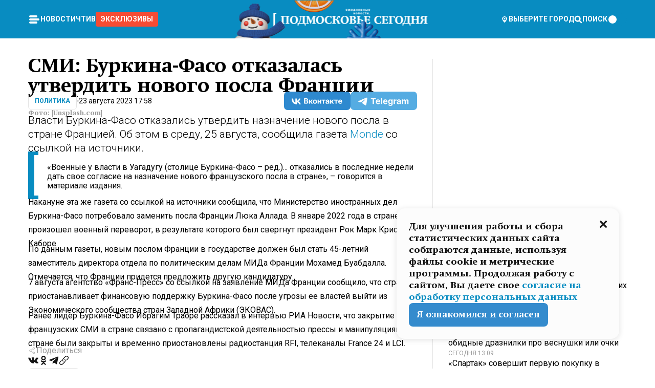

--- FILE ---
content_type: text/html; charset=utf-8
request_url: https://mosregtoday.ru/news/power/smi-burkina-faso-otkazalas-utverdit-novogo-posla-frantsii/
body_size: 89688
content:
<!DOCTYPE html><html lang="en"><head><meta charSet="utf-8"/><meta content="width=device-width, initial-scale=1" name="viewport"/><meta name="viewport" content="width=device-width, initial-scale=1"/><link rel="preload" href="/_next/static/media/24c15609eaa28576-s.p.woff2" as="font" crossorigin="" type="font/woff2"/><link rel="preload" href="/_next/static/media/e91fb16b03846aad-s.p.woff" as="font" crossorigin="" type="font/woff"/><link rel="preload" as="image" href="/logo-new-year.png"/><link rel="preload" as="image" href="/cc.png"/><link rel="preload" as="image" imageSrcSet="https://media.360.ru/get_resized/D3zNqqtUI9_Y_yAllAdt2bNCZcM=/658x370/filters:rs(fill-down):format(webp)/YXJ0aWNsZXMvaW1hZ2UvMjAyMy84L2ZyYW50c2lqYV9MV01WZXVJLmpwZw.webp 658w, https://media.360.ru/get_resized/F0a14Rz8cc4N7V-LoeAmUFZXORM=/720x405/filters:rs(fill-down):format(webp)/YXJ0aWNsZXMvaW1hZ2UvMjAyMy84L2ZyYW50c2lqYV9MV01WZXVJLmpwZw.webp 720w, https://media.360.ru/get_resized/hOheovYAJY6zA-35Kcg-RPcOqwo=/1080x607/filters:rs(fill-down):format(webp)/YXJ0aWNsZXMvaW1hZ2UvMjAyMy84L2ZyYW50c2lqYV9MV01WZXVJLmpwZw.webp 1080w, https://media.360.ru/get_resized/YehbxMhbCD2gj-4y8GhVGLjzCec=/1440x810/filters:rs(fill-down):format(webp)/YXJ0aWNsZXMvaW1hZ2UvMjAyMy84L2ZyYW50c2lqYV9MV01WZXVJLmpwZw.webp 1440w, https://media.360.ru/get_resized/t1cLxq8qhiC74F8yWhHzYAsF-fU=/1920x1080/filters:rs(fill-down):format(webp)/YXJ0aWNsZXMvaW1hZ2UvMjAyMy84L2ZyYW50c2lqYV9MV01WZXVJLmpwZw.webp 1920w" imageSizes="(max-width: 490px) calc(100vw - 40px),(max-width: 768px) calc(100vw - 60px),(max-width: 1024px) calc(100vw - 360px),(max-width: 1440px) calc(100vw - 720px),760px" fetchPriority="high"/><link rel="stylesheet" href="/_next/static/css/1b7b9caed1b6fad3.css" data-precedence="next"/><link rel="stylesheet" href="/_next/static/css/254adeba23716df5.css" data-precedence="next"/><link rel="stylesheet" href="/_next/static/css/486ddd5313d8bc05.css" data-precedence="next"/><link rel="preload" as="script" fetchPriority="low" href="/_next/static/chunks/webpack-da06ae2730b1260a.js"/><script src="/_next/static/chunks/1dd3208c-ef2ee417b0aed275.js" async=""></script><script src="/_next/static/chunks/1053-0deab4e61a6dab1b.js" async=""></script><script src="/_next/static/chunks/main-app-03612bcc77c19215.js" async=""></script><script src="/_next/static/chunks/47bf8baf-1f2d67bd9c3792df.js" async=""></script><script src="/_next/static/chunks/891cff7f-ce71d451404a5853.js" async=""></script><script src="/_next/static/chunks/5161-1c2f838231ea33dd.js" async=""></script><script src="/_next/static/chunks/4337-48284c746ce945fb.js" async=""></script><script src="/_next/static/chunks/4552-d12cf6a31bb11cfc.js" async=""></script><script src="/_next/static/chunks/6632-ba5301f6af5dbb44.js" async=""></script><script src="/_next/static/chunks/422-7457fd3fc9131d1c.js" async=""></script><script src="/_next/static/chunks/app/(root)/(withLastNews)/(withReader)/news/%5Bcategory%5D/%5Bslug%5D/page-4ffea66d494697e9.js" async=""></script><script src="/_next/static/chunks/app/(root)/error-8813a7226deadb06.js" async=""></script><script src="/_next/static/chunks/app/layout-69c102ef52cda9fc.js" async=""></script><script src="/_next/static/chunks/app/(root)/layout-04009dce0bcb033e.js" async=""></script><link rel="preload" href="https://yandex.ru/ads/system/context.js" as="script"/><link rel="preload" href="https://jsn.24smi.net/smi.js" as="script"/><link rel="icon" href="/favicon.ico"/><title>СМИ: Буркина-Фасо отказалась утвердить нового посла Франции</title><meta name="description" content="Власти Буркина-Фасо отказались утвердить назначение нового посла в стране Францией. Об этом в среду, 25 августа, сообщила газета Monde со ссылкой на источники."/><meta name="robots" content="max-image-preview:large"/><link rel="canonical" href="https://mosregtoday.ru/news/power/smi-burkina-faso-otkazalas-utverdit-novogo-posla-frantsii/"/><meta property="og:title" content="СМИ: Буркина-Фасо отказалась утвердить нового посла Франции"/><meta property="og:description" content="Власти Буркина-Фасо отказались утвердить назначение нового посла в стране Францией. Об этом в среду, 25 августа, сообщила газета Monde со ссылкой на источники."/><meta property="og:url" content="https://mosregtoday.ru/news/power/smi-burkina-faso-otkazalas-utverdit-novogo-posla-frantsii/"/><meta property="og:site_name" content="Подмосковье Сегодня - Mosregtoday"/><meta property="og:locale" content="ru_ru"/><meta property="og:image" content="https://media.360.ru/get_resized/StZ_pBCu6d_UZiz2-rxAW-Z6Rvs=/1200x630/filters:rs(fill-down):format(jpg)/YXJ0aWNsZXMvaW1hZ2UvMjAyMy84L2ZyYW50c2lqYV9MV01WZXVJLmpwZw.jpg"/><meta property="og:image:alt" content="СМИ: Буркина-Фасо отказалась утвердить нового посла Франции"/><meta property="og:type" content="article"/><meta name="twitter:card" content="summary_large_image"/><meta name="twitter:title" content="СМИ: Буркина-Фасо отказалась утвердить нового посла Франции"/><meta name="twitter:description" content="Власти Буркина-Фасо отказались утвердить назначение нового посла в стране Францией. Об этом в среду, 25 августа, сообщила газета Monde со ссылкой на источники."/><meta name="twitter:image" content="https://media.360.ru/get_resized/StZ_pBCu6d_UZiz2-rxAW-Z6Rvs=/1200x630/filters:rs(fill-down):format(jpg)/YXJ0aWNsZXMvaW1hZ2UvMjAyMy84L2ZyYW50c2lqYV9MV01WZXVJLmpwZw.jpg"/><meta name="twitter:image:alt" content="СМИ: Буркина-Фасо отказалась утвердить нового посла Франции"/><meta name="next-size-adjust"/><script src="/_next/static/chunks/polyfills-c67a75d1b6f99dc8.js" noModule=""></script></head><body class="__variable_477c6c __variable_cc7f2b [object Object] __className_52fb0e syupdq0"><script>(self.__next_s=self.__next_s||[]).push([0,{"children":"window.yaContextCb = window.yaContextCb || []"}])</script><script>(self.__next_s=self.__next_s||[]).push(["https://yandex.ru/ads/system/context.js"])</script><script>(self.__next_s=self.__next_s||[]).push([0,{"type":"text/javascript","children":"\r\n   (function(m,e,t,r,i,k,a){m[i]=m[i]||function(){(m[i].a=m[i].a||[]).push(arguments)};\r\n   m[i].l=1*new Date();\r\n   for (var j = 0; j < document.scripts.length; j++) {if (document.scripts[j].src === r) { return; }}\r\n   k=e.createElement(t),a=e.getElementsByTagName(t)[0],k.async=1,k.src=r,a.parentNode.insertBefore(k,a)})\r\n   (window, document, \"script\", \"https://mc.yandex.ru/metrika/tag.js\", \"ym\");\r\n\r\n   ym(25185806, \"init\", {\r\n        clickmap:true,\r\n        trackLinks:true,\r\n        accurateTrackBounce:true,\r\n        webvisor:true\r\n   });\r\n"}])</script><script>(self.__next_s=self.__next_s||[]).push([0,{"type":"text/javascript","children":"\r\nvar _tmr = window._tmr || (window._tmr = []);\r\n_tmr.push({id: \"2528361\", type: \"pageView\", start: (new Date()).getTime()});\r\n(function (d, w, id) {\r\n  if (d.getElementById(id)) return;\r\n  var ts = d.createElement(\"script\"); ts.type = \"text/javascript\"; ts.async = true; ts.id = id;\r\n  ts.src = \"https://top-fwz1.mail.ru/js/code.js\";\r\n  var f = function () {var s = d.getElementsByTagName(\"script\")[0]; s.parentNode.insertBefore(ts, s);};\r\n  if (w.opera == \"[object Opera]\") { d.addEventListener(\"DOMContentLoaded\", f, false); } else { f(); }\r\n})(document, window, \"tmr-code\");\r\n"}])</script><script>(self.__next_s=self.__next_s||[]).push([0,{"children":"\r\nnew Image().src = \"https://counter.yadro.ru/hit;360tv?r\"+\r\nescape(document.referrer)+((typeof(screen)==\"undefined\")?\"\":\r\n\";s\"+screen.width+\"*\"+screen.height+\"*\"+(screen.colorDepth?\r\nscreen.colorDepth:screen.pixelDepth))+\";u\"+escape(document.URL)+\r\n\";h\"+escape(document.title.substring(0,150))+\r\n\";\"+Math.random();"}])</script><script>(self.__next_s=self.__next_s||[]).push(["https://jsn.24smi.net/smi.js"])</script><script>(self.__next_s=self.__next_s||[]).push([0,{"children":"\r\nnew Image().src = \"https://counter.yadro.ru/hit;1Mediainvest?r\"+\r\nescape(document.referrer)+((typeof(screen)==\"undefined\")?\"\":\r\n\";s\"+screen.width+\"*\"+screen.height+\"*\"+(screen.colorDepth?\r\nscreen.colorDepth:screen.pixelDepth))+\";u\"+escape(document.URL)+\r\n\";h\"+escape(document.title.substring(0,150))+\r\n\";\"+Math.random();"}])</script><div class="_13zpezi4 _13zpezi0 syupdq2"><header class="_13zpezi1"><div style="--_1cj9uw80:267px" class="_1cj9uw81 _1cj9uw82"></div><div class="_1ygzmn50"><div class="_1ygzmn51"><div class="_8mj0ir0"><div class="zas8pd0"><div class="qm0l850 zas8pd1" type="button" aria-haspopup="dialog" aria-expanded="false" aria-controls="radix-:R2mdf95a:" data-state="closed"><button class=" m4ewar0" type="button"><svg xmlns="http://www.w3.org/2000/svg" width="1em" height="1em" fill="none" viewBox="0 0 24 24"><path fill="currentColor" d="M20 10H4c-1.1 0-2 .9-2 2s.9 2 2 2h16c1.1 0 2-.9 2-2s-.9-2-2-2ZM4 8h12c1.1 0 2-.9 2-2s-.9-2-2-2H4c-1.1 0-2 .9-2 2s.9 2 2 2ZM16 16H4c-1.1 0-2 .9-2 2s.9 2 2 2h12c1.1 0 2-.9 2-2s-.9-2-2-2Z"></path></svg></button></div><div class="_1j2s2p0 zas8pd2" type="button" id="radix-:R4mdf95a:" aria-haspopup="menu" aria-expanded="false" data-state="closed"><button class=" m4ewar0" type="button"><svg xmlns="http://www.w3.org/2000/svg" width="1em" height="1em" fill="none" viewBox="0 0 24 24"><path fill="currentColor" d="M20 10H4c-1.1 0-2 .9-2 2s.9 2 2 2h16c1.1 0 2-.9 2-2s-.9-2-2-2ZM4 8h12c1.1 0 2-.9 2-2s-.9-2-2-2H4c-1.1 0-2 .9-2 2s.9 2 2 2ZM16 16H4c-1.1 0-2 .9-2 2s.9 2 2 2h12c1.1 0 2-.9 2-2s-.9-2-2-2Z"></path></svg></button></div></div></div><nav class="_8mj0ir1"><ul class="_3917e40"><li class="_3917e45"><a class="_3917e44 dhbhdz2 _1d0g9qk4 _3917e41 dhbhdz9 dhbhdzd" href="/news/">Новости<!-- --> </a></li><li class="_3917e45"><a class="_3917e44 dhbhdz2 _1d0g9qk4 _3917e41 dhbhdz9 dhbhdzd" href="/articles/">Чтиво<!-- --> </a></li><li class="_3917e45" style="border-radius:0.25rem;background:#F64B33;margin:-10px;padding:10px"><a class="_3917e44 dhbhdz2 _1d0g9qk4 _3917e41 dhbhdz9 dhbhdzd" href="/exclusive/">Эксклюзивы<!-- --> </a></li></ul></nav></div><a class="_8mj0ir2" href="/"><img src="/logo-new-year.png" alt="Logo" width="100%" height="100%"/></a><nav class="_8mj0ir3"><div class="_13ylkin3 dhbhdz2 _1d0g9qk4 _13ylkin0 dhbhdz9 dhbhdzd" type="button" aria-haspopup="dialog" aria-expanded="false" aria-controls="radix-:R3adf95a:" data-state="closed"><span class="_8mj0ir5"><svg xmlns="http://www.w3.org/2000/svg" width="1em" height="1em" fill="none" viewBox="0 0 24 24"><path fill="currentColor" d="M12 3C8.135 3 5 6.023 5 9.75c0 4.336 5.041 9.746 5.833 10.573.328.343.602.677 1.167.677.565 0 .839-.334 1.167-.677C13.959 19.496 19 14.086 19 9.75 19 6.023 15.865 3 12 3Zm0 11.25c-2.577 0-4.667-2.015-4.667-4.5s2.09-4.5 4.667-4.5 4.667 2.015 4.667 4.5-2.09 4.5-4.667 4.5Zm0-6.75c-1.288 0-2.333 1.008-2.333 2.25S10.712 12 12 12c1.288 0 2.333-1.008 2.333-2.25S13.288 7.5 12 7.5Z"></path></svg><span>Выберите город</span></span></div><span class="_1wcq6vy3 dhbhdz2 _1d0g9qk4 _1wcq6vy0 dhbhdz9 dhbhdzd"><svg xmlns="http://www.w3.org/2000/svg" width="1em" height="1em" fill="none" viewBox="0 0 16 16"><g clip-path="url(#search_svg__a)"><path fill="currentColor" d="m14.933 13.067-3.2-3.2c.6-.934.933-2 .933-3.2 0-3.334-2.666-6-6-6-3.333 0-6 2.666-6 6 0 3.333 2.667 6 6 6 1.2 0 2.267-.334 3.2-.934l3.2 3.2c.267.267.6.4.934.4.733 0 1.333-.6 1.333-1.333 0-.4-.133-.733-.4-.933Zm-11.6-6.4a3.301 3.301 0 0 1 3.333-3.334A3.301 3.301 0 0 1 10 6.667 3.301 3.301 0 0 1 6.667 10a3.301 3.301 0 0 1-3.334-3.333Z"></path></g><defs><clipPath id="search_svg__a"><path fill="currentColor" d="M0 0h16v16H0z"></path></clipPath></defs></svg><span>поиск</span></span></nav><div class="_8mj0ir4"><!--$!--><template data-dgst="NEXT_DYNAMIC_NO_SSR_CODE"></template><!--/$--></div></div><div style="--_1cj9uw80:267px" class="_1cj9uw81 _1cj9uw83"><div class="_1cj9uw85"><div style="--_1cj9uw80:57px" class="_1cj9uw84"><svg xmlns="http://www.w3.org/2000/svg" width="1em" height="1em" fill="none" viewBox="0 0 57 37"><g clip-path="url(#bike_svg__a)"><path fill="currentColor" d="M44.026 11.033c-.557 0-1.114.046-1.67.116-.372.046-.743.116-1.091.186L40.15 8.756 37.946 3.6l-.093-.209h6.196V0H32.724l1.626 3.81.882 2.066a8.713 8.713 0 0 0-1.718-.07c-1.346.07-2.367.396-2.553.465l-1.021.349-.395.139.279 1.463c.023.07.046.232.116.465a10.12 10.12 0 0 0 1.253 2.857c.557.859 1.323 1.695 2.344 2.3a.7.7 0 0 0 .186.092c.278.163.58.279.882.395.209.07.418.14.627.186a12.895 12.895 0 0 0-3.876 6.759c-.047.162-.07.348-.093.51h-5.524c-.023-.162-.07-.348-.093-.51a10.45 10.45 0 0 0-.394-1.394 13.058 13.058 0 0 0-6.336-7.363l.394-.952 1.114-2.602c.186.024.418.07.627.093h.998a8.05 8.05 0 0 0 2.39-.348c.442-.14.86-.325 1.277-.557.371-.21.696-.465.998-.72 2.042-1.789 2.646-4.553 2.715-4.901l.279-1.464L28.29.604a9.523 9.523 0 0 0-1.578-.349c-1.37-.209-3.365-.232-5.13.813-.045.024-.115.07-.162.093-1.114.697-1.903 1.696-2.436 2.648-.302.511-.511 1.022-.697 1.463H10.931v3.392H16.873l-.14.325-1.02 2.369a14.308 14.308 0 0 0-1.44-.232 12.817 12.817 0 0 0-7.195 1.347 13.025 13.025 0 0 0-3.133 2.23 13.012 13.012 0 0 0-3.643 6.55A13.445 13.445 0 0 0 0 24.015c0 .163 0 .326.023.488C.28 31.45 5.988 37 12.973 37c3.807 0 7.242-1.65 9.609-4.274a13.26 13.26 0 0 0 2.622-4.413c.348-.998.58-2.067.673-3.159H31.1l.07.628a13.13 13.13 0 0 0 .79 3.019C33.86 33.586 38.548 37 44.002 37c2.994 0 5.756-1.022 7.938-2.74.881-.674 1.647-1.464 2.344-2.347a12.81 12.81 0 0 0 2.669-7.432c0-.163.023-.325.023-.488 0-.952-.116-1.881-.302-2.764-1.253-5.806-6.452-10.196-12.648-10.196ZM21.91 5.48c.209-.394.487-.766.812-1.091a2.59 2.59 0 0 1 .557-.441c.65-.372 1.462-.465 2.205-.442-.348.65-.836 1.324-1.485 1.696-.256.14-.534.255-.836.325-.44.116-.905.14-1.346.116l.093-.163Zm.626 19.023c-.046.79-.185 1.556-.394 2.276a9.591 9.591 0 0 1-4.062 5.342 9.468 9.468 0 0 1-5.129 1.487c-5.129 0-9.33-4.042-9.585-9.128 0-.163-.023-.325-.023-.488 0-.952.14-1.881.418-2.764a9.552 9.552 0 0 1 3.736-5.11 9.547 9.547 0 0 1 4.526-1.672c.302-.023.627-.046.928-.046.465 0 .952.046 1.393.092l-.325.767-1.253 3.02-1.277 2.972-.65 1.533 3.11 1.324 1.23-2.88.72-1.695 1.276-2.973.418-.953a9.693 9.693 0 0 1 2.715 2.23 9.771 9.771 0 0 1 1.857 3.414c.093.302.162.628.232.953a9.41 9.41 0 0 1 .186 1.811c-.023.163-.023.326-.047.488Zm12.51-13.75c-.534-.395-.952-.976-1.254-1.556.58-.023 1.23.046 1.788.255.139.047.278.116.417.186.65.372 1.137 1.045 1.486 1.696-.743.023-1.555-.07-2.205-.442a2.033 2.033 0 0 1-.232-.14Zm-.21 10.498c.72-2.415 2.391-4.436 4.573-5.644l2.414 5.644.232.511h-7.357c.046-.162.092-.348.139-.51Zm9.191 12.357a9.577 9.577 0 0 1-8.494-5.156 9.185 9.185 0 0 1-.487-1.092c-.023-.047-.023-.093-.047-.14a10.308 10.308 0 0 1-.487-2.067h12.672l-.279-.65-1.392-3.252-2.878-6.712c.464-.07.928-.093 1.392-.093 4.317 0 7.984 2.88 9.191 6.829.255.882.418 1.811.418 2.764 0 .162 0 .325-.023.487a9.593 9.593 0 0 1-2.437 5.923 9.769 9.769 0 0 1-3.04 2.276 10.102 10.102 0 0 1-4.108.883Z"></path></g><defs><clipPath id="bike_svg__a"><path fill="currentColor" d="M0 0h57v37H0z"></path></clipPath></defs></svg></div><div style="--_1cj9uw80:93px" class="_1cj9uw84"><svg xmlns="http://www.w3.org/2000/svg" width="1em" height="1em" fill="none" viewBox="0 0 93 37"><g clip-path="url(#summer_name_svg__a)"><path fill="currentColor" d="M1.934 14.697c.451-.128.742-.353.935-.706.193-.353.322-.866.419-1.572L4.448.449H21.47v19.447h-5.738V5.52H9.574l-.741 7.99c-.162 1.604-.484 2.888-.967 3.787-.484.898-1.258 1.572-2.257 1.99-1.032.416-2.418.641-4.19.641-.613 0-1.097 0-1.419-.032v-5.038c.838.032 1.483-.032 1.934-.16Zm29.464 4.365c-1.677-.899-2.966-2.086-3.9-3.627-.936-1.54-1.387-3.273-1.387-5.23 0-1.958.483-3.69 1.418-5.263.935-1.54 2.257-2.76 3.933-3.626C33.138.449 35.008 0 37.103 0c2.128 0 3.997.45 5.674 1.316 1.676.898 2.965 2.118 3.9 3.658s1.386 3.305 1.386 5.263c0 .577-.032 1.155-.129 1.733H31.657c.257 1.22.87 2.214 1.837 2.952s2.16 1.123 3.546 1.123c1.031 0 1.966-.192 2.772-.61.838-.385 1.483-.962 1.999-1.7h5.673c-.773 2.053-2.095 3.69-3.965 4.877-1.87 1.188-4.03 1.797-6.511 1.797-2.063 0-3.933-.449-5.61-1.347ZM42.55 8.472c-.29-1.284-.903-2.31-1.902-3.049-.967-.738-2.192-1.123-3.61-1.123-1.419 0-2.611.385-3.578 1.123-.967.77-1.58 1.765-1.87 3.017h10.96v.032ZM56.412 5.52h-6.221V.45H68.34v5.037h-6.222v14.409h-5.706V5.52Zm19.535 13.542c-1.708-.899-3.062-2.118-4.03-3.659-.966-1.54-1.45-3.305-1.45-5.23 0-1.926.484-3.659 1.45-5.231.968-1.54 2.322-2.76 4.03-3.658 1.709-.899 3.643-1.316 5.77-1.316 2.128 0 4.062.45 5.77 1.316 1.71.898 3.063 2.118 4.03 3.658.967 1.54 1.45 3.305 1.45 5.23 0 1.926-.483 3.659-1.45 5.231-.967 1.54-2.32 2.76-4.03 3.659-1.708.898-3.642 1.315-5.77 1.315-2.127.032-4.061-.417-5.77-1.315Zm9.8-5.007c1.031-.994 1.547-2.278 1.547-3.882 0-1.605-.516-2.92-1.547-3.915-1.032-.995-2.385-1.477-4.03-1.477-1.676 0-3.03.482-4.061 1.477-1.032.994-1.547 2.278-1.547 3.915 0 1.604.515 2.888 1.547 3.883 1.031.994 2.385 1.476 4.061 1.476 1.677.032 2.998-.482 4.03-1.476ZM17.085 27.92v7.252h-1.483v-5.937h-3.095v5.937h-1.482v-7.252h6.06Zm4.835-.097c.548 0 1.064.097 1.515.257.452.192.838.417 1.129.738.322.32.548.706.709 1.155.161.45.258.963.258 1.508 0 .546-.097 1.027-.258 1.477-.161.449-.387.866-.71 1.187-.322.32-.676.61-1.128.77a3.355 3.355 0 0 1-1.515.257c-.58 0-1.064-.096-1.515-.289a3.511 3.511 0 0 1-1.128-.77 3.488 3.488 0 0 1-.71-1.155c-.16-.45-.225-.931-.225-1.477 0-.545.097-1.058.258-1.508.161-.449.42-.834.71-1.187.322-.321.676-.578 1.127-.77.42-.096.935-.193 1.483-.193Zm-2.095 3.69c0 .322.032.61.129.9.097.288.226.545.387.737.16.225.387.385.644.514.258.128.58.192.903.224.322 0 .645-.064.903-.192.258-.129.483-.29.644-.514a2.757 2.757 0 0 0 .516-1.669 2.758 2.758 0 0 0-.516-1.668c-.16-.225-.386-.385-.644-.514a2.068 2.068 0 0 0-.903-.192 1.97 1.97 0 0 0-.903.192c-.257.129-.483.29-.644.514-.161.224-.29.481-.387.738-.065.32-.129.61-.129.93ZM33.364 37h-1.483v-1.83h-4.48V37h-1.483v-3.145h.257c.13 0 .226 0 .323-.032a.965.965 0 0 0 .258-.128 1 1 0 0 0 .129-.193c.032-.096.064-.16.096-.257.032-.096.032-.16.065-.256 0-.096.032-.16.032-.225l.097-1.38c.032-.481.032-.93.032-1.38.032-.674.032-1.348.032-2.053h5.255v5.936h.87V37Zm-2.385-3.145v-4.62h-2.322l-.064 2.31v.545c0 .193-.032.417-.032.61-.032.224-.032.417-.097.61-.032.192-.097.353-.129.513h2.643v.032Zm4.964-5.936 2.192 3.401 2.16-3.401h1.58v7.252H40.39v-5.006l-1.934 3.145h-.677l-1.998-3.145v5.006h-1.483v-7.252h1.644Zm10.734-.097c.548 0 1.064.097 1.515.257.452.192.839.417 1.129.738.322.32.548.706.709 1.155.161.45.258.963.258 1.508 0 .546-.097 1.027-.258 1.477-.161.449-.387.866-.71 1.187-.322.32-.676.61-1.128.77a3.355 3.355 0 0 1-1.515.257c-.58 0-1.063-.096-1.515-.289a3.511 3.511 0 0 1-1.128-.77 3.492 3.492 0 0 1-.71-1.155c-.16-.45-.225-.931-.225-1.477 0-.545.097-1.058.258-1.508.161-.449.42-.834.71-1.187.322-.321.676-.578 1.127-.77a6.652 6.652 0 0 1 1.483-.193Zm-2.063 3.69c0 .322.033.61.13.9.096.288.225.545.386.737.161.225.387.385.645.514.258.128.58.192.902.224.323 0 .645-.064.903-.192.258-.129.483-.29.645-.514a2.757 2.757 0 0 0 .516-1.669 2.758 2.758 0 0 0-.516-1.668c-.162-.225-.387-.385-.645-.514a2.068 2.068 0 0 0-.903-.192 1.97 1.97 0 0 0-.902.192c-.258.129-.484.29-.645.514-.161.224-.29.481-.387.738a3.09 3.09 0 0 0-.129.93Zm8.091 0c0 .322.033.61.13.9.064.288.193.545.354.77.161.224.355.384.612.513.258.128.548.192.903.192.451 0 .806-.096 1.096-.289.29-.192.451-.48.516-.802h1.45c-.032.417-.129.77-.322 1.06a3.875 3.875 0 0 1-.677.77c-.29.192-.612.352-.967.449a4.31 4.31 0 0 1-1.096.16c-.58 0-1.064-.096-1.515-.289a3.059 3.059 0 0 1-1.096-.77 3.424 3.424 0 0 1-.677-1.155c-.161-.45-.226-.93-.226-1.476 0-.514.065-1.027.226-1.477a3.93 3.93 0 0 1 .677-1.187c.29-.32.677-.577 1.096-.77.451-.192.935-.289 1.515-.289.387 0 .774.032 1.128.129.355.096.677.256.935.449.29.192.484.45.677.77.161.32.29.674.322 1.123h-1.45c-.065-.353-.258-.61-.548-.834a1.896 1.896 0 0 0-1.064-.321 1.97 1.97 0 0 0-.903.192c-.258.129-.45.321-.612.514a2.11 2.11 0 0 0-.355.77c-.064.321-.129.61-.129.899Zm7.77.707v2.952H58.99v-7.252h1.483v2.984h.774l2.127-2.984h1.741l-2.579 3.433 2.611 3.819h-1.74l-1.999-2.952h-.935Zm8.413-4.397c.548 0 1.063.097 1.515.257.451.192.838.417 1.128.738.322.32.548.706.71 1.155.16.45.257.963.257 1.508 0 .546-.097 1.027-.258 1.477-.161.449-.387.866-.709 1.187-.322.32-.677.61-1.128.77a3.355 3.355 0 0 1-1.515.257c-.58 0-1.064-.096-1.515-.289a3.511 3.511 0 0 1-1.129-.77 3.49 3.49 0 0 1-.709-1.155c-.161-.45-.225-.931-.225-1.477 0-.545.096-1.058.257-1.508.162-.449.42-.834.71-1.187.322-.321.677-.578 1.128-.77a6.652 6.652 0 0 1 1.483-.193Zm-2.096 3.69c0 .322.033.61.13.9.096.288.225.545.386.737.161.225.387.385.645.514.258.128.58.192.903.224.322 0 .644-.064.902-.192.258-.129.484-.29.645-.514a2.757 2.757 0 0 0 .516-1.669 2.758 2.758 0 0 0-.516-1.668c-.161-.225-.387-.385-.645-.514a2.068 2.068 0 0 0-.902-.192 1.97 1.97 0 0 0-.903.192c-.258.129-.484.29-.645.514-.161.224-.29.481-.387.738-.064.32-.129.61-.129.93Zm6.899 3.659v-7.252h3.223a4.4 4.4 0 0 1 .935.096c.29.064.548.192.742.353.16.128.322.32.45.545.13.225.194.482.194.802 0 .321-.064.642-.193.899a1.548 1.548 0 0 1-.645.642c.226.064.387.16.548.289.161.128.258.256.355.417.097.16.161.353.193.545.032.193.065.386.065.61 0 .321-.097.642-.258.899a1.857 1.857 0 0 1-.645.674 2.03 2.03 0 0 1-1.031.385 6.322 6.322 0 0 1-1.096.096H73.69Zm2.804-4.3c.161 0 .29 0 .452-.032.16-.032.29-.064.419-.129.096-.064.193-.16.29-.288.064-.129.129-.257.129-.418a.681.681 0 0 0-.097-.385c-.064-.096-.129-.192-.226-.224-.096-.065-.225-.097-.386-.129h-1.902v1.605h1.321Zm-1.321 2.984h1.354c.193 0 .419 0 .644-.032.226-.032.42-.096.58-.225.097-.064.162-.16.226-.288a.886.886 0 0 0 .097-.418.682.682 0 0 0-.097-.385.978.978 0 0 0-.258-.256c-.129-.064-.258-.129-.386-.129-.162 0-.29-.032-.452-.032h-1.676v1.765h-.032Zm5.576 1.316v-7.252h1.483v2.599h1.709c.483 0 .902.064 1.257.16.355.129.645.289.87.546.162.192.258.385.355.642.097.256.129.545.129.898 0 .481-.097.899-.29 1.22-.194.32-.42.577-.742.738-.258.16-.548.256-.902.32a5.96 5.96 0 0 1-1.064.097H80.75v.032Zm1.516-1.316h1.289c.193 0 .387 0 .58-.032.194-.032.355-.064.516-.16.161-.065.258-.193.355-.321.096-.129.129-.321.129-.546 0-.192-.033-.353-.13-.481a.705.705 0 0 0-.322-.289 1.052 1.052 0 0 0-.451-.128c-.161-.032-.323-.032-.516-.032h-1.45v1.99ZM93 27.92v1.315h-3.707v1.701h3.223v1.316h-3.223v1.604H93v1.316h-5.19v-7.252H93ZM0 35.17v-7.252h3.224a4.4 4.4 0 0 1 .934.096c.29.064.548.192.742.353.161.128.322.32.451.545.13.225.194.482.194.802 0 .321-.065.642-.194.899a1.548 1.548 0 0 1-.645.642c.226.064.387.16.548.289.162.128.258.256.355.417.097.16.161.353.193.545.033.193.065.386.065.61 0 .321-.097.642-.258.899a1.857 1.857 0 0 1-.645.674 2.03 2.03 0 0 1-1.031.385 6.321 6.321 0 0 1-1.096.096H0Zm2.805-4.3c.16 0 .29 0 .45-.032a1.6 1.6 0 0 0 .42-.129c.097-.064.193-.16.29-.288.064-.129.129-.257.129-.418a.682.682 0 0 0-.097-.385c-.064-.096-.129-.192-.225-.224-.097-.065-.226-.097-.387-.129H1.483v1.605h1.322Zm-1.322 2.984h1.354c.193 0 .419 0 .644-.032.226-.032.42-.096.58-.225.097-.064.162-.16.226-.288a.885.885 0 0 0 .097-.418.682.682 0 0 0-.097-.385.977.977 0 0 0-.258-.256c-.128-.064-.257-.129-.386-.129-.162 0-.29-.032-.452-.032H1.515v1.765h-.032Z"></path></g><defs><clipPath id="summer_name_svg__a"><path fill="currentColor" d="M0 0h93v37H0z"></path></clipPath></defs></svg></div></div></div></header><main class="_13zpezi2"><div class="x5tvev1 x5tvev0"><div class="_1t1k1ij0"><script type="application/ld+json">{"@context":"https://schema.org","@graph":[{"@type":"NewsArticle","@id":"https://mosregtoday.ru/news/power/smi-burkina-faso-otkazalas-utverdit-novogo-posla-frantsii/#article","url":"https://mosregtoday.ru/news/power/smi-burkina-faso-otkazalas-utverdit-novogo-posla-frantsii/","author":[],"headline":"СМИ: Буркина-Фасо отказалась утвердить нового посла Франции","description":"Власти Буркина-Фасо отказались утвердить назначение нового посла в стране Францией. Об этом в среду, 25 августа, сообщила газета Monde со ссылкой на источники.","genre":"Новости","articleSection":"Политика","datePublished":"2023-08-23T17:58+0300","dateModified":"null+0300","publisher":{"@id":"https://mosregtoday.ru/#organization","@type":"Organization","name":"«Подмосковье сегодня»","legalName":"«ГАУ МО «Издательский дом «Подмосковье»","email":"mosregtoday@mosregtoday.ru","telephone":"+74952233511","knowsAbout":[{"@type":"Thing","name":"Москва","sameAs":["https://www.google.com/search?q=%D0%BC%D0%BE%D1%81%D0%BA%D0%B2%D0%B0&kponly&kgmid=/m/04swd&hl=ru","https://www.wikidata.org/wiki/Q649","https://ru.wikipedia.org/wiki/%D0%9C%D0%BE%D1%81%D0%BA%D0%B2%D0%B0"]},{"@type":"Thing","name":"Россия","sameAs":["https://www.google.com/search?q=%D1%80%D0%BE%D1%81%D1%81%D0%B8%D1%8F&kponly&kgmid=/m/06bnz&hl=ru","https://www.wikidata.org/wiki/Q159","https://ru.wikipedia.org/wiki/%D0%A0%D0%BE%D1%81%D1%81%D0%B8%D1%8F"]},{"@type":"Thing","name":"Средства массовой информации","sameAs":["https://www.google.com/search?q=%D1%81%D1%80%D0%B5%D0%B4%D1%81%D1%82%D0%B2%D0%B0+%D0%BC%D0%B0%D1%81%D1%81%D0%BE%D0%B2%D0%BE%D0%B9+%D0%B8%D0%BD%D1%84%D0%BE%D1%80%D0%BC%D0%B0%D1%86%D0%B8%D0%B8&kponly&kgmid=/m/04z0z&hl=ru","https://www.wikidata.org/wiki/Q11033","https://ru.wikipedia.org/wiki/%D0%A1%D1%80%D0%B5%D0%B4%D1%81%D1%82%D0%B2%D0%B0_%D0%BC%D0%B0%D1%81%D1%81%D0%BE%D0%B2%D0%BE%D0%B9_%D0%B8%D0%BD%D1%84%D0%BE%D1%80%D0%BC%D0%B0%D1%86%D0%B8%D0%B8"]},{"@type":"Thing","name":"Новости","sameAs":["https://www.google.com/search?q=%D0%BD%D0%BE%D0%B2%D0%BE%D1%81%D1%82%D0%B8&kponly&kgmid=/m/05jhg&hl=ru","http://www.wikidata.org/wiki/Q38926","https://ru.wikipedia.org/wiki/%D0%9D%D0%BE%D0%B2%D0%BE%D1%81%D1%82%D0%B8"]}],"sameAs":["https://ru.wikipedia.org/wiki/%D0%9F%D0%BE%D0%B4%D0%BC%D0%BE%D1%81%D0%BA%D0%BE%D0%B2%D1%8C%D0%B5_%D1%81%D0%B5%D0%B3%D0%BE%D0%B4%D0%BD%D1%8F","https://vk.com/club73734356","https://dzen.ru/mosregtoday","https://ok.ru/group/63128900206774","https://t.me/mosregtoday","https://www.youtube.com/channel/UC-4MNRjriiAd7-L5fnUhyRA"],"address":{"@type":"PostalAddress","addressCountry":"Россия","addressLocality":"Москва","postalCode":"123022","streetAddress":"ул. 1905 года, д. 7"},"logo":{"@type":"ImageObject","@id":"https://mosregtoday.ru/logo.svg#imageobject","url":"https://mosregtoday.ru/logo.svg","width":"370px","height":"45px"},"image":{"@id":"https://mosregtoday.ru/logo.svg#imageobject"}},"inLanguage":"ru-RU","isAccessibleForFree":"TRUE","isFamilyFriendly":"TRUE","license":"https://mosregtoday.ru/privacy/","image":{"@type":"ImageObject","@id":"https://media.360.ru/get_resized/t1cLxq8qhiC74F8yWhHzYAsF-fU=/1920x1080/filters:rs(fill-down):format(webp)/YXJ0aWNsZXMvaW1hZ2UvMjAyMy84L2ZyYW50c2lqYV9MV01WZXVJLmpwZw.webp#primaryimage","url":"https://media.360.ru/get_resized/t1cLxq8qhiC74F8yWhHzYAsF-fU=/1920x1080/filters:rs(fill-down):format(webp)/YXJ0aWNsZXMvaW1hZ2UvMjAyMy84L2ZyYW50c2lqYV9MV01WZXVJLmpwZw.webp","width":"1920px","height":"1080px"},"mainEntityOfPage":{"@type":"WebPage","@id":"https://mosregtoday.ru/news/power/smi-burkina-faso-otkazalas-utverdit-novogo-posla-frantsii/#webpage","url":"https://mosregtoday.ru/news/power/smi-burkina-faso-otkazalas-utverdit-novogo-posla-frantsii//","name":"СМИ: Буркина-Фасо отказалась утвердить нового посла Франции","publisher":{"@id":"https://mosregtoday.ru/#organization"},"inLanguage":"ru-RU","datePublished":"2023-08-23T17:58+0300","dateModified":"null+0300","description":"Власти Буркина-Фасо отказались утвердить назначение нового посла в стране Францией. Об этом в среду, 25 августа, сообщила газета Monde со ссылкой на источники.","breadcrumb":{"@type":"BreadcrumbList","itemListElement":[{"@type":"ListItem","position":1,"name":"«Подмосковье сегодня»","item":{"@type":"WebPage","@id":"https://mosregtoday.ru/#webpage","url":"https://mosregtoday.ru/"}},{"@type":"ListItem","position":2,"name":"Политика","item":{"@type":"WebPage","@id":"https://mosregtoday.ru/category/power/#webpage","url":"https://mosregtoday.ru/category/power/"}},{"@type":"ListItem","position":3,"name":"СМИ: Буркина-Фасо отказалась утвердить нового посла Франции","item":{"@type":"WebPage","@id":"https://mosregtoday.ru/news/power/smi-burkina-faso-otkazalas-utverdit-novogo-posla-frantsii//#webpage","url":"https://mosregtoday.ru/news/power/smi-burkina-faso-otkazalas-utverdit-novogo-posla-frantsii/"}}]},"isPartOf":{"@type":"WebSite","@id":"https://mosregtoday.ru/#website","url":"https://mosregtoday.ru/","name":"«Подмосковье сегодня»","description":"Официальный сайт интернет-издания «Подмосковье сегодня. Online»","publisher":{"@id":"https://mosregtoday.ru/#organization"},"copyrightHolder":{"@id":"https://mosregtoday.ru/#organization"},"inLanguage":"ru-RU"}}}]}</script><article class="_41gmv60"><header class="_41gmv61"><h1 class="_1fjr86z6 _1d0g9qk4 _1fjr86z4">СМИ: Буркина-Фасо отказалась утвердить нового посла Франции</h1><div class="_41gmv64"><div class="_41gmv62"><a class=" _14odowb1 _14odowb0 _14odowb2" href="/category/power/">Политика</a><div class="_41gmv6b"></div><time class="_41gmv66" dateTime="2023-08-23T17:58+0300">23 августа 2023 17:58</time></div><!--$!--><template data-dgst="NEXT_DYNAMIC_NO_SSR_CODE"></template><!--/$--></div><div class="_41gmv63"><span class="_1pynoys9"><div class="_1pynoys0 _1pynoys2"><img alt="" fetchPriority="high" loading="eager" decoding="async" data-nimg="fill" class="" style="position:absolute;height:100%;width:100%;left:0;top:0;right:0;bottom:0;color:transparent;border-radius:7px;aspect-ratio:16/9" sizes="(max-width: 490px) calc(100vw - 40px),(max-width: 768px) calc(100vw - 60px),(max-width: 1024px) calc(100vw - 360px),(max-width: 1440px) calc(100vw - 720px),760px" srcSet="https://media.360.ru/get_resized/D3zNqqtUI9_Y_yAllAdt2bNCZcM=/658x370/filters:rs(fill-down):format(webp)/YXJ0aWNsZXMvaW1hZ2UvMjAyMy84L2ZyYW50c2lqYV9MV01WZXVJLmpwZw.webp 658w, https://media.360.ru/get_resized/F0a14Rz8cc4N7V-LoeAmUFZXORM=/720x405/filters:rs(fill-down):format(webp)/YXJ0aWNsZXMvaW1hZ2UvMjAyMy84L2ZyYW50c2lqYV9MV01WZXVJLmpwZw.webp 720w, https://media.360.ru/get_resized/hOheovYAJY6zA-35Kcg-RPcOqwo=/1080x607/filters:rs(fill-down):format(webp)/YXJ0aWNsZXMvaW1hZ2UvMjAyMy84L2ZyYW50c2lqYV9MV01WZXVJLmpwZw.webp 1080w, https://media.360.ru/get_resized/YehbxMhbCD2gj-4y8GhVGLjzCec=/1440x810/filters:rs(fill-down):format(webp)/YXJ0aWNsZXMvaW1hZ2UvMjAyMy84L2ZyYW50c2lqYV9MV01WZXVJLmpwZw.webp 1440w, https://media.360.ru/get_resized/t1cLxq8qhiC74F8yWhHzYAsF-fU=/1920x1080/filters:rs(fill-down):format(webp)/YXJ0aWNsZXMvaW1hZ2UvMjAyMy84L2ZyYW50c2lqYV9MV01WZXVJLmpwZw.webp 1920w" src="https://media.360.ru/get_resized/t1cLxq8qhiC74F8yWhHzYAsF-fU=/1920x1080/filters:rs(fill-down):format(webp)/YXJ0aWNsZXMvaW1hZ2UvMjAyMy84L2ZyYW50c2lqYV9MV01WZXVJLmpwZw.webp"/></div><figcaption class="_1pynoys4 _1pynoys6 _1pynoys8"><p>Фото: [<!-- -->Unsplash.com<!-- -->]</p><p></p></figcaption></span></div></header><div class="_1az43ay0"><p class="_1t0safb7 _1d0g9qk4 _1t0safb5">Власти Буркина-Фасо отказались утвердить назначение нового посла в стране Францией. Об этом в среду, 25 августа, сообщила газета <a class="s67l5x0" href="https://www.lemonde.fr/" rel="noopener" target="_blank">Monde </a>со ссылкой на источники.</p></div><!--$!--><template data-dgst="NEXT_DYNAMIC_NO_SSR_CODE"></template><!--/$--><div class="_1az43ay1"><div class="_1az43ay2"><div class="tvpym80"></div><blockquote class="tvpym81"><p>«Военные у власти в Уагадугу (столице Буркина-Фасо – ред.)... отказались в последние недели дать свое согласие на назначение нового французского посла в стране», – говорится в материале издания.</p></blockquote><div class="tvpym80"></div></div><p class="_1t0safb7 _1d0g9qk4 _1t0safb5">Накануне эта же газета со ссылкой на источники сообщила, что Министерство иностранных дел Буркина-Фасо потребовало заменить посла Франции Люка Аллада. В январе 2022 года в стране произошел военный переворот, в результате которого был свергнут президент Рок Марк Кристиан Каборе. </p><p class="_1t0safb7 _1d0g9qk4 _1t0safb5">По данным газеты, новым послом Франции в государстве должен был стать 45-летний заместитель директора отдела по политическим делам МИДа Франции Мохамед Буабдалла. Отмечается, что Франции придется предложить другую кандидатуру. </p><p class="_1t0safb7 _1d0g9qk4 _1t0safb5">7 августа агентство «Франс-Пресс» со ссылкой на заявление МИДа Франции сообщило, что страна приостанавливает финансовую поддержку Буркина-Фасо после угрозы ее властей выйти из Экономического сообщества стран Западной Африки (ЭКОВАС). </p><p class="_1t0safb7 _1d0g9qk4 _1t0safb5">Ранее лидер Буркина-Фасо Ибрагим Траоре рассказал в интервью РИА Новости, что закрытие французских СМИ в стране связано с пропагандистской деятельностью прессы и манипуляциями. В стране были закрыты и временно приостановлены радиостанция RFI, телеканалы France 24 и LCI.</p></div><footer class="_41gmv67"><div class="_1fnkkms0"><div class="_1fnkkms1"><svg xmlns="http://www.w3.org/2000/svg" width="1em" height="1em" fill="none" viewBox="0 0 20 20"><path stroke="#999" d="M7.5 10a2.083 2.083 0 1 1-4.167 0A2.083 2.083 0 0 1 7.5 10Z"></path><path stroke="#999" stroke-linecap="round" d="M11.667 5.417 7.5 8.333M11.667 14.583 7.5 11.667"></path><path stroke="#999" d="M15.833 15.417a2.083 2.083 0 1 1-4.166 0 2.083 2.083 0 0 1 4.166 0ZM15.833 4.583a2.083 2.083 0 1 1-4.166 0 2.083 2.083 0 0 1 4.166 0Z"></path></svg> Поделиться</div><ul class="_1fnkkms2"><li class="_1fnkkms3"><a href="https://vk.com/share.php?url=https://mosregtoday.ru/news/power/smi-burkina-faso-otkazalas-utverdit-novogo-posla-frantsii/" target="_blank" rel="noreferrer" data-state="closed"><svg xmlns="http://www.w3.org/2000/svg" width="1em" height="1em" fill="none" viewBox="0 0 24 24"><path fill="currentColor" fill-rule="evenodd" d="M11.778 18.912h1.456s.436-.074.654-.296c.219-.222.219-.666.219-.666s0-1.924.873-2.22c.873-.296 2.037 1.924 3.201 2.738.873.666 1.528.518 1.528.518l3.201-.074s1.674-.074.873-1.48c-.073-.074-.436-.962-2.4-2.812-2.038-1.924-1.747-1.554.654-4.884 1.455-1.998 2.037-3.182 1.892-3.774-.146-.518-1.237-.37-1.237-.37h-3.638s-.291-.074-.436.074c-.219.148-.291.37-.291.37s-.583 1.554-1.31 2.886c-1.6 2.738-2.256 2.886-2.474 2.738-.582-.37-.436-1.628-.436-2.442 0-2.664.436-3.774-.8-4.07-.364-.074-.655-.148-1.674-.148-1.31 0-2.401 0-2.983.296-.437.222-.728.666-.51.666.219 0 .8.148 1.092.518.291.666.291 1.776.291 1.776s.218 3.182-.51 3.552c-.509.296-1.163-.296-2.619-2.812-.727-1.258-1.31-2.738-1.31-2.738s-.072-.296-.29-.444c-.218-.148-.582-.222-.582-.222H.792s-.51 0-.727.222c-.146.222 0 .592 0 .592s2.692 6.364 5.747 9.62c2.838 3.108 5.966 2.886 5.966 2.886Z" clip-rule="evenodd"></path></svg></a></li><li class="_1fnkkms3"><a href="https://connect.ok.ru/offer?url=https://mosregtoday.ru/news/power/smi-burkina-faso-otkazalas-utverdit-novogo-posla-frantsii/" target="_blank" rel="noreferrer" data-state="closed"><svg xmlns="http://www.w3.org/2000/svg" xml:space="preserve" width="1em" class="ok_svg__svg ok_svg__replaced-svg" viewBox="0 0 512 512" height="1em"><path fill="currentColor" d="M359.338 325.984c-24.609 15.628-58.469 21.824-80.834 24.16l18.771 18.502 68.529 68.529c25.059 25.688-15.719 65.835-41.045 41.046-17.154-17.425-42.305-42.573-68.53-68.799L187.7 478.131c-25.328 24.7-66.104-15.809-40.776-41.047 17.424-17.425 42.303-42.572 68.529-68.528l18.502-18.502c-22.094-2.336-56.493-8.174-81.373-24.158-29.28-18.863-42.123-29.91-30.807-52.993 6.646-13.113 24.878-24.16 49.039-5.119 0 0 32.603 25.956 85.235 25.956 52.631 0 85.234-25.956 85.234-25.956 24.16-18.952 42.303-7.994 49.039 5.119 11.141 23.083-1.703 34.13-30.984 53.081zM139.47 142.491c0-64.397 52.362-116.49 116.491-116.49s116.49 52.093 116.49 116.49c0 64.129-52.361 116.221-116.49 116.221S139.47 206.62 139.47 142.491zm59.279 0c0 31.525 25.687 57.212 57.212 57.212 31.523 0 57.213-25.687 57.213-57.212 0-31.795-25.689-57.481-57.213-57.481-31.526 0-57.212 25.686-57.212 57.481z"></path></svg></a></li><li class="_1fnkkms3"><a href="https://t.me/share/url?url=https://mosregtoday.ru/news/power/smi-burkina-faso-otkazalas-utverdit-novogo-posla-frantsii/" target="_blank" rel="noreferrer" data-state="closed"><svg xmlns="http://www.w3.org/2000/svg" width="1em" height="1em" fill="none" viewBox="0 0 24 24"><path fill="currentColor" d="M21.515 3.118 2.027 10.45c-1.33.52-1.322 1.245-.244 1.567l5.004 1.523 11.576-7.125c.547-.325 1.047-.15.636.205L9.62 14.878h-.002l.002.001-.345 5.031c.506 0 .729-.226 1.012-.493l2.43-2.305 5.056 3.642c.931.501 1.6.244 1.833-.841l3.318-15.257c.34-1.329-.52-1.93-1.409-1.538Z"></path></svg></a></li><li class="_1fnkkms3"><a target="_blank" rel="noreferrer" data-state="closed"><svg xmlns="http://www.w3.org/2000/svg" width="1em" height="1em" fill="none" viewBox="0 0 14 14"><g stroke="currentColor" stroke-linecap="round" clip-path="url(#copy_svg__a)"><path d="M5.86 8.167c-.878-.882-.799-2.392.177-3.371l2.828-2.84c.976-.98 2.48-1.058 3.358-.177.878.882.8 2.392-.177 3.371l-1.414 1.42"></path><path d="M8.14 5.833c.878.882.799 2.392-.177 3.371l-1.414 1.42-1.414 1.42c-.976.98-2.48 1.058-3.358.177-.878-.882-.8-2.392.177-3.371l1.414-1.42"></path></g><defs><clipPath id="copy_svg__a"><path fill="currentColor" d="M0 0h14v14H0z"></path></clipPath></defs></svg></a></li></ul></div></footer><div class="_41gmv62"><a class="_41gmv6a" href="/tag/aktualno/"><span>Актуально</span></a></div></article><!--$!--><template data-dgst="NEXT_DYNAMIC_NO_SSR_CODE"></template><!--/$--></div><footer class="_1mev1mc1"><div class="_1mev1mc2"><h2 class=" _2v7hup0 _2v7hup1">Лента новостей</h2><ul class="_3ee7hy0" style="max-height:80vh"><li><a href="/news/culture/horeograf-rasskazal-o-rabote-s-chempionom-rossii-gumennikom/"><article class="gesyqt0"><time class="gesyqt1" dateTime="2026-01-22T13:37+0300">Сегодня 13:37</time><p class="gesyqt2">Хореограф рассказал о работе с чемпионом России Гуменником</p></article></a></li><li><a href="/news/soc/vybrasyvaete-dyrjavye-noski-zrja-shest-genialnyh-lajfhakov-kotorye-prevratjat-ih-v-nezamenimyh-pomoschnikov-po-domu/"><article class="gesyqt0"><time class="gesyqt1" dateTime="2026-01-22T13:36+0300">Сегодня 13:36</time><p class="gesyqt2">Выбрасываете дырявые носки? Зря! Шесть гениальных лайфхаков, которые превратят их в незаменимых помощников по дому</p></article></a></li><li><a href="/news/actual/samoironija-vmesto-slez-kak-psiholog-sovetuet-nauchit-rebenka-reagirovat-na-obidnye-draznilki-pro-vesnushki-ili-ochki/"><article class="gesyqt0"><time class="gesyqt1" dateTime="2026-01-22T13:23+0300">Сегодня 13:23</time><p class="gesyqt2">Самоирония вместо слез: как психолог советует научить ребенка реагировать на обидные дразнилки про веснушки или очки</p></article></a></li><li><a href="/news/culture/spartak-sovershit-pervuju-pokupku-v-zimnee-transfernoe-okno/"><article class="gesyqt0"><time class="gesyqt1" dateTime="2026-01-22T13:09+0300">Сегодня 13:09</time><p class="gesyqt2">«Спартак» совершит первую покупку в зимнее трансферное окно</p></article></a></li><li><a href="/news/actual/esh-vsuhomjatku-i-ne-perezhivaj-gastroenterolog-oprovergaet-glavnyj-sovetskij-mif-o-pitanii/"><article class="gesyqt0"><time class="gesyqt1" dateTime="2026-01-22T13:01+0300">Сегодня 13:01</time><p class="gesyqt2">Ешь всухомятку и не переживай: гастроэнтеролог опровергает главный советский миф о питании</p></article></a></li><li><a href="/news/soc/chto-takoe-fantomnye-nazhatija-na-telefone-i-kak-ot-nih-izbavitsja/"><article class="gesyqt0"><time class="gesyqt1" dateTime="2026-01-22T12:58+0300">Сегодня 12:58</time><p class="gesyqt2">Что такое фантомные нажатия на телефоне, и как от них избавиться</p></article></a></li><li><a href="/news/actual/doktor-u-menja-gazy-vrach-prizvala-ne-krasnet-na-prieme-a-chestno-govorit-o-samom-neudobnom-simptome/"><article class="gesyqt0"><time class="gesyqt1" dateTime="2026-01-22T12:40+0300">Сегодня 12:40</time><p class="gesyqt2">«Доктор, у меня газы»: врач призвала не краснеть на приеме, а честно говорить о самом неудобном симптоме</p></article></a></li><li><a href="/news/interesnoe/silnye-morozy-obrushatsja-na-moskvu-i-moskovskuju-oblast-v-vyhodnye-dni-podrobnyj-prognoz/"><article class="gesyqt0"><time class="gesyqt1" dateTime="2026-01-22T12:37+0300">Сегодня 12:37</time><p class="gesyqt2">Сильные морозы обрушатся на Москву и Московскую область в выходные дни: подробный прогноз</p></article></a></li><li><a href="/news/ofitsialno/terapevt-iz-krasnogorska-rasskazala-kak-izbezhat-pereohlazhdenija-i-obmorozhenij/"><article class="gesyqt0"><time class="gesyqt1" dateTime="2026-01-22T12:35+0300">Сегодня 12:35</time><p class="gesyqt2">Терапевт из Красногорска рассказала, как избежать переохлаждения и обморожений</p></article></a></li><li><a href="/news/culture/glavnyj-trener-vashingtona-vyrazil-ozabochennost-turnirnym-polozheniem-komandy/"><article class="gesyqt0"><time class="gesyqt1" dateTime="2026-01-22T12:31+0300">Сегодня 12:31</time><p class="gesyqt2">Главный тренер «Вашингтона» выразил озабоченность турнирным положением команды</p></article></a></li><li><a href="/news/ofitsialno/v-gku-mo-mosoblpozhspas-rasskazali-o-skrytyh-ugrozah-na-stihijnyh-snezhnyh-sklonah/"><article class="gesyqt0"><time class="gesyqt1" dateTime="2026-01-22T12:26+0300">Сегодня 12:26</time><p class="gesyqt2">В ГКУ МО «Мособлпожспас» рассказали о скрытых угрозах на стихийных снежных склонах</p></article></a></li><li><a href="/news/health/terapevt-predupredila-o-neozhidannoj-opasnosti-utrennego-kofe/"><article class="gesyqt0"><time class="gesyqt1" dateTime="2026-01-22T12:25+0300">Сегодня 12:25</time><p class="gesyqt2">Терапевт предупредила о неожиданной опасности утреннего кофе</p></article></a></li><li><a href="/news/actual/numizmaty-otsenili-monetu-s-izobrazheniem-savvino-storozhevskogo-monastyrja-v-40-tys-rub/"><article class="gesyqt0"><time class="gesyqt1" dateTime="2026-01-22T12:23+0300">Сегодня 12:23</time><p class="gesyqt2">Нумизматы оценили монету с изображением Саввино-Сторожевского монастыря в 40 тыс. руб.</p></article></a></li><li><a href="/news/ofitsialno/v-voskresenske-rabotniki-gku-mo-mosoblpozhspas-spasli-semejnuju-paru-zabludivshujusja-v-lesu/"><article class="gesyqt0"><time class="gesyqt1" dateTime="2026-01-22T12:21+0300">Сегодня 12:21</time><p class="gesyqt2">В Воскресенске работники ГКУ МО «Мособлпожспас» спасли семейную пару, заблудившуюся в лесу</p></article></a></li><li><a href="/news/ofitsialno/v-pushkinskom-startoval-kapremont-sofrinskogo-obrazovatelnogo-kompleksa/"><article class="gesyqt0"><time class="gesyqt1" dateTime="2026-01-22T12:15+0300">Сегодня 12:15</time><p class="gesyqt2">В Пушкинском стартовал капремонт Софринского образовательного комплекса</p></article></a></li><div><div class="xwdz414"><div class="xwdz415"></div><div class="xwdz416"><span class="xwdz417"></span></div><div></div></div></div></ul></div></footer></div></main><footer class="_13zpezi3"><div class="ig4u9t0 "><div class="ig4u9t1"><span>СВИДЕТЕЛЬСТВО О РЕГИСТРАЦИИ СМИ ЭЛ № ФС77-89830 ВЫДАНО ФЕДЕРАЛЬНОЙ СЛУЖБОЙ ПО НАДЗОРУ В СФЕРЕ СВЯЗИ, ИНФОРМАЦИОННЫХ ТЕХНОЛОГИЙ И МАССОВЫХ КОММУНИКАЦИЙ (РОСКОМНАДЗОР) 28.07.2025 Г.</span><div class="ig4u9t2"><div class="ig4u9t4">18+</div><span>© <!-- -->2026<!-- --> ПРАВА НА ВСЕ МАТЕРИАЛЫ САЙТА ПРИНАДЛЕЖАТ ГАУ МО &quot;ИЗДАТЕЛЬСКИЙ ДОМ &quot;ПОДМОСКОВЬЕ&quot; (ОГРН: 1115047016908) И ГАУ МО &quot;ЦИФРОВЫЕ МЕДИА&quot; (ОГРН: 1255000059467).</span></div></div><div class="ig4u9t5"><ul class="ig4u9t6"><li class="ig4u9t7"><a target="_self" href="/news/">Новости</a></li><li class="ig4u9t7"><a target="_self" href="/about/">О редакции</a></li><li class="ig4u9t7"><a target="_self" href="/articles/">Статьи</a></li><li class="ig4u9t7"><a target="_self" href="/advert/">Рекламодателям</a></li><li class="ig4u9t7"><a target="_self" href="/special/">Спецпроекты</a></li><li class="ig4u9t7"><a target="_self" href="/paper/">Газеты</a></li><li class="ig4u9t7"><a target="_self" href="/contacts/">Контактная информация</a></li><li class="ig4u9t7"><a target="_self" href="/privacy/">Политика конфиденциальности</a></li><li class="ig4u9t7"><a target="_self" href="/policy/">Политика обработки и защиты персональных данных</a></li></ul><ul class="ig4u9t8"><li class="ig4u9t9"><button class="ig4u9ta"><svg xmlns="http://www.w3.org/2000/svg" width="1em" height="1em" fill="none" viewBox="0 0 24 24"><path fill="currentColor" d="M13.929 13.929C12.357 15.55 12.243 17.57 12.107 22c4.129 0 6.979-.014 8.45-1.443C21.986 19.086 22 16.1 22 12.107c-4.429.143-6.45.25-8.071 1.822ZM2 12.107c0 3.993.014 6.979 1.443 8.45C4.914 21.986 7.764 22 11.893 22c-.143-4.429-.25-6.45-1.822-8.071C8.45 12.357 6.43 12.243 2 12.107ZM11.893 2c-4.122 0-6.979.014-8.45 1.443C2.014 4.914 2 7.9 2 11.893c4.429-.143 6.45-.25 8.071-1.822C11.643 8.45 11.757 6.43 11.893 2Zm2.036 8.071C12.357 8.45 12.243 6.43 12.107 2c4.129 0 6.979.014 8.45 1.443C21.986 4.914 22 7.9 22 11.893c-4.429-.143-6.45-.25-8.071-1.822Z"></path><path fill="#212121" d="M22 12.107v-.214c-4.429-.143-6.45-.25-8.071-1.822C12.357 8.45 12.243 6.43 12.107 2h-.214c-.143 4.429-.25 6.45-1.822 8.071C8.45 11.643 6.43 11.757 2 11.893v.214c4.429.143 6.45.25 8.071 1.822 1.572 1.621 1.686 3.642 1.822 8.071h.214c.143-4.429.25-6.45 1.822-8.071 1.621-1.572 3.642-1.686 8.071-1.822Z"></path></svg></button></li></ul></div><div class="ig4u9tb"><div class="ig4u9td"><span>Материалы сайта доступны по лицензии Creative Commons Attribution (Атрибуция) 4.0 Всемирная, если не указано иное</span><li class="ig4u9t7"><a target="_blank" href="https://creativecommons.org/licenses/by/4.0/deed.ru"><img src="/cc.png" alt="CC"/></a></li></div></div></div></footer></div><!--$!--><template data-dgst="NEXT_DYNAMIC_NO_SSR_CODE"></template><!--/$--><script src="/_next/static/chunks/webpack-da06ae2730b1260a.js" async=""></script><script>(self.__next_f=self.__next_f||[]).push([0]);self.__next_f.push([2,null])</script><script>self.__next_f.push([1,"1:HL[\"/_next/static/media/24c15609eaa28576-s.p.woff2\",\"font\",{\"crossOrigin\":\"\",\"type\":\"font/woff2\"}]\n2:HL[\"/_next/static/media/e91fb16b03846aad-s.p.woff\",\"font\",{\"crossOrigin\":\"\",\"type\":\"font/woff\"}]\n3:HL[\"/_next/static/css/1b7b9caed1b6fad3.css\",\"style\"]\n4:HL[\"/_next/static/css/254adeba23716df5.css\",\"style\"]\n0:\"$L5\"\n"])</script><script>self.__next_f.push([1,"6:HL[\"/_next/static/css/486ddd5313d8bc05.css\",\"style\"]\n"])</script><script>self.__next_f.push([1,"7:I[51999,[],\"\"]\na:I[99305,[],\"\"]\nd:I[55236,[],\"\"]\n13:I[70433,[],\"\"]\nb:[\"category\",\"power\",\"d\"]\nc:[\"slug\",\"smi-burkina-faso-otkazalas-utverdit-novogo-posla-frantsii\",\"d\"]\n"])</script><script>self.__next_f.push([1,"5:[[[\"$\",\"link\",\"0\",{\"rel\":\"stylesheet\",\"href\":\"/_next/static/css/1b7b9caed1b6fad3.css\",\"precedence\":\"next\",\"crossOrigin\":\"$undefined\"}],[\"$\",\"link\",\"1\",{\"rel\":\"stylesheet\",\"href\":\"/_next/static/css/254adeba23716df5.css\",\"precedence\":\"next\",\"crossOrigin\":\"$undefined\"}]],[\"$\",\"$L7\",null,{\"buildId\":\"Cnwc-GV3BH4Z5XZ3yRlSe\",\"assetPrefix\":\"\",\"initialCanonicalUrl\":\"/news/power/smi-burkina-faso-otkazalas-utverdit-novogo-posla-frantsii/\",\"initialTree\":[\"\",{\"children\":[\"(root)\",{\"children\":[\"(withLastNews)\",{\"children\":[\"(withReader)\",{\"children\":[\"news\",{\"children\":[[\"category\",\"power\",\"d\"],{\"children\":[[\"slug\",\"smi-burkina-faso-otkazalas-utverdit-novogo-posla-frantsii\",\"d\"],{\"children\":[\"__PAGE__\",{}]}]}]}]}]}]}]},\"$undefined\",\"$undefined\",true],\"initialSeedData\":[\"\",{\"children\":[\"(root)\",{\"children\":[\"(withLastNews)\",{\"children\":[\"(withReader)\",{\"children\":[\"news\",{\"children\":[[\"category\",\"power\",\"d\"],{\"children\":[[\"slug\",\"smi-burkina-faso-otkazalas-utverdit-novogo-posla-frantsii\",\"d\"],{\"children\":[\"__PAGE__\",{},[\"$L8\",\"$L9\",null]]},[\"$\",\"$La\",null,{\"parallelRouterKey\":\"children\",\"segmentPath\":[\"children\",\"(root)\",\"children\",\"(withLastNews)\",\"children\",\"(withReader)\",\"children\",\"news\",\"children\",\"$b\",\"children\",\"$c\",\"children\"],\"loading\":\"$undefined\",\"loadingStyles\":\"$undefined\",\"loadingScripts\":\"$undefined\",\"hasLoading\":false,\"error\":\"$undefined\",\"errorStyles\":\"$undefined\",\"errorScripts\":\"$undefined\",\"template\":[\"$\",\"$Ld\",null,{}],\"templateStyles\":\"$undefined\",\"templateScripts\":\"$undefined\",\"notFound\":\"$undefined\",\"notFoundStyles\":\"$undefined\",\"styles\":null}]]},[\"$\",\"$La\",null,{\"parallelRouterKey\":\"children\",\"segmentPath\":[\"children\",\"(root)\",\"children\",\"(withLastNews)\",\"children\",\"(withReader)\",\"children\",\"news\",\"children\",\"$b\",\"children\"],\"loading\":\"$undefined\",\"loadingStyles\":\"$undefined\",\"loadingScripts\":\"$undefined\",\"hasLoading\":false,\"error\":\"$undefined\",\"errorStyles\":\"$undefined\",\"errorScripts\":\"$undefined\",\"template\":[\"$\",\"$Ld\",null,{}],\"templateStyles\":\"$undefined\",\"templateScripts\":\"$undefined\",\"notFound\":\"$undefined\",\"notFoundStyles\":\"$undefined\",\"styles\":null}]]},[\"$\",\"$La\",null,{\"parallelRouterKey\":\"children\",\"segmentPath\":[\"children\",\"(root)\",\"children\",\"(withLastNews)\",\"children\",\"(withReader)\",\"children\",\"news\",\"children\"],\"loading\":\"$undefined\",\"loadingStyles\":\"$undefined\",\"loadingScripts\":\"$undefined\",\"hasLoading\":false,\"error\":\"$undefined\",\"errorStyles\":\"$undefined\",\"errorScripts\":\"$undefined\",\"template\":[\"$\",\"$Ld\",null,{}],\"templateStyles\":\"$undefined\",\"templateScripts\":\"$undefined\",\"notFound\":\"$undefined\",\"notFoundStyles\":\"$undefined\",\"styles\":null}]]},[null,\"$Le\",null]]},[null,\"$Lf\",null]]},[null,\"$L10\",null]]},[null,\"$L11\",null]],\"initialHead\":[false,\"$L12\"],\"globalErrorComponent\":\"$13\"}]]\n"])</script><script>self.__next_f.push([1,"14:I[46127,[\"3678\",\"static/chunks/47bf8baf-1f2d67bd9c3792df.js\",\"2044\",\"static/chunks/891cff7f-ce71d451404a5853.js\",\"5161\",\"static/chunks/5161-1c2f838231ea33dd.js\",\"4337\",\"static/chunks/4337-48284c746ce945fb.js\",\"4552\",\"static/chunks/4552-d12cf6a31bb11cfc.js\",\"6632\",\"static/chunks/6632-ba5301f6af5dbb44.js\",\"422\",\"static/chunks/422-7457fd3fc9131d1c.js\",\"9429\",\"static/chunks/app/(root)/(withLastNews)/(withReader)/news/%5Bcategory%5D/%5Bslug%5D/page-4ffea66d494697e9.js\"],\"ClientReadingContextProvider\"]\n15:I[76"])</script><script>self.__next_f.push([1,"632,[\"3678\",\"static/chunks/47bf8baf-1f2d67bd9c3792df.js\",\"2044\",\"static/chunks/891cff7f-ce71d451404a5853.js\",\"5161\",\"static/chunks/5161-1c2f838231ea33dd.js\",\"4337\",\"static/chunks/4337-48284c746ce945fb.js\",\"4552\",\"static/chunks/4552-d12cf6a31bb11cfc.js\",\"6632\",\"static/chunks/6632-ba5301f6af5dbb44.js\",\"422\",\"static/chunks/422-7457fd3fc9131d1c.js\",\"9429\",\"static/chunks/app/(root)/(withLastNews)/(withReader)/news/%5Bcategory%5D/%5Bslug%5D/page-4ffea66d494697e9.js\"],\"ContentWithColumn\"]\n16:I[76632,[\"3678\",\"stati"])</script><script>self.__next_f.push([1,"c/chunks/47bf8baf-1f2d67bd9c3792df.js\",\"2044\",\"static/chunks/891cff7f-ce71d451404a5853.js\",\"5161\",\"static/chunks/5161-1c2f838231ea33dd.js\",\"4337\",\"static/chunks/4337-48284c746ce945fb.js\",\"4552\",\"static/chunks/4552-d12cf6a31bb11cfc.js\",\"6632\",\"static/chunks/6632-ba5301f6af5dbb44.js\",\"422\",\"static/chunks/422-7457fd3fc9131d1c.js\",\"9429\",\"static/chunks/app/(root)/(withLastNews)/(withReader)/news/%5Bcategory%5D/%5Bslug%5D/page-4ffea66d494697e9.js\"],\"ContentSection\"]\n19:I[76632,[\"3678\",\"static/chunks/47bf8baf-1f2"])</script><script>self.__next_f.push([1,"d67bd9c3792df.js\",\"2044\",\"static/chunks/891cff7f-ce71d451404a5853.js\",\"5161\",\"static/chunks/5161-1c2f838231ea33dd.js\",\"4337\",\"static/chunks/4337-48284c746ce945fb.js\",\"4552\",\"static/chunks/4552-d12cf6a31bb11cfc.js\",\"6632\",\"static/chunks/6632-ba5301f6af5dbb44.js\",\"422\",\"static/chunks/422-7457fd3fc9131d1c.js\",\"9429\",\"static/chunks/app/(root)/(withLastNews)/(withReader)/news/%5Bcategory%5D/%5Bslug%5D/page-4ffea66d494697e9.js\"],\"MainLayout\"]\n1a:I[76632,[\"3678\",\"static/chunks/47bf8baf-1f2d67bd9c3792df.js\",\"2044\","])</script><script>self.__next_f.push([1,"\"static/chunks/891cff7f-ce71d451404a5853.js\",\"5161\",\"static/chunks/5161-1c2f838231ea33dd.js\",\"4337\",\"static/chunks/4337-48284c746ce945fb.js\",\"4552\",\"static/chunks/4552-d12cf6a31bb11cfc.js\",\"6632\",\"static/chunks/6632-ba5301f6af5dbb44.js\",\"422\",\"static/chunks/422-7457fd3fc9131d1c.js\",\"9429\",\"static/chunks/app/(root)/(withLastNews)/(withReader)/news/%5Bcategory%5D/%5Bslug%5D/page-4ffea66d494697e9.js\"],\"MainLayoutHeader\"]\n1b:I[76632,[\"3678\",\"static/chunks/47bf8baf-1f2d67bd9c3792df.js\",\"2044\",\"static/chunks/891c"])</script><script>self.__next_f.push([1,"ff7f-ce71d451404a5853.js\",\"5161\",\"static/chunks/5161-1c2f838231ea33dd.js\",\"4337\",\"static/chunks/4337-48284c746ce945fb.js\",\"4552\",\"static/chunks/4552-d12cf6a31bb11cfc.js\",\"6632\",\"static/chunks/6632-ba5301f6af5dbb44.js\",\"422\",\"static/chunks/422-7457fd3fc9131d1c.js\",\"9429\",\"static/chunks/app/(root)/(withLastNews)/(withReader)/news/%5Bcategory%5D/%5Bslug%5D/page-4ffea66d494697e9.js\"],\"HeaderWrapperIcons\"]\n1c:I[76632,[\"3678\",\"static/chunks/47bf8baf-1f2d67bd9c3792df.js\",\"2044\",\"static/chunks/891cff7f-ce71d451404a"])</script><script>self.__next_f.push([1,"5853.js\",\"5161\",\"static/chunks/5161-1c2f838231ea33dd.js\",\"4337\",\"static/chunks/4337-48284c746ce945fb.js\",\"4552\",\"static/chunks/4552-d12cf6a31bb11cfc.js\",\"6632\",\"static/chunks/6632-ba5301f6af5dbb44.js\",\"422\",\"static/chunks/422-7457fd3fc9131d1c.js\",\"9429\",\"static/chunks/app/(root)/(withLastNews)/(withReader)/news/%5Bcategory%5D/%5Bslug%5D/page-4ffea66d494697e9.js\"],\"NavbarGrid\"]\n1d:I[76632,[\"3678\",\"static/chunks/47bf8baf-1f2d67bd9c3792df.js\",\"2044\",\"static/chunks/891cff7f-ce71d451404a5853.js\",\"5161\",\"static/c"])</script><script>self.__next_f.push([1,"hunks/5161-1c2f838231ea33dd.js\",\"4337\",\"static/chunks/4337-48284c746ce945fb.js\",\"4552\",\"static/chunks/4552-d12cf6a31bb11cfc.js\",\"6632\",\"static/chunks/6632-ba5301f6af5dbb44.js\",\"422\",\"static/chunks/422-7457fd3fc9131d1c.js\",\"9429\",\"static/chunks/app/(root)/(withLastNews)/(withReader)/news/%5Bcategory%5D/%5Bslug%5D/page-4ffea66d494697e9.js\"],\"NavbarColumn\"]\n1e:I[76632,[\"3678\",\"static/chunks/47bf8baf-1f2d67bd9c3792df.js\",\"2044\",\"static/chunks/891cff7f-ce71d451404a5853.js\",\"5161\",\"static/chunks/5161-1c2f838231ea"])</script><script>self.__next_f.push([1,"33dd.js\",\"4337\",\"static/chunks/4337-48284c746ce945fb.js\",\"4552\",\"static/chunks/4552-d12cf6a31bb11cfc.js\",\"6632\",\"static/chunks/6632-ba5301f6af5dbb44.js\",\"422\",\"static/chunks/422-7457fd3fc9131d1c.js\",\"9429\",\"static/chunks/app/(root)/(withLastNews)/(withReader)/news/%5Bcategory%5D/%5Bslug%5D/page-4ffea66d494697e9.js\"],\"NavbarMenu\"]\n1f:I[76632,[\"3678\",\"static/chunks/47bf8baf-1f2d67bd9c3792df.js\",\"2044\",\"static/chunks/891cff7f-ce71d451404a5853.js\",\"5161\",\"static/chunks/5161-1c2f838231ea33dd.js\",\"4337\",\"static/c"])</script><script>self.__next_f.push([1,"hunks/4337-48284c746ce945fb.js\",\"4552\",\"static/chunks/4552-d12cf6a31bb11cfc.js\",\"6632\",\"static/chunks/6632-ba5301f6af5dbb44.js\",\"422\",\"static/chunks/422-7457fd3fc9131d1c.js\",\"9429\",\"static/chunks/app/(root)/(withLastNews)/(withReader)/news/%5Bcategory%5D/%5Bslug%5D/page-4ffea66d494697e9.js\"],\"Burger\"]\n20:I[76632,[\"3678\",\"static/chunks/47bf8baf-1f2d67bd9c3792df.js\",\"2044\",\"static/chunks/891cff7f-ce71d451404a5853.js\",\"5161\",\"static/chunks/5161-1c2f838231ea33dd.js\",\"4337\",\"static/chunks/4337-48284c746ce945fb.j"])</script><script>self.__next_f.push([1,"s\",\"4552\",\"static/chunks/4552-d12cf6a31bb11cfc.js\",\"6632\",\"static/chunks/6632-ba5301f6af5dbb44.js\",\"422\",\"static/chunks/422-7457fd3fc9131d1c.js\",\"9429\",\"static/chunks/app/(root)/(withLastNews)/(withReader)/news/%5Bcategory%5D/%5Bslug%5D/page-4ffea66d494697e9.js\"],\"NavbarNavigation\"]\n21:I[76632,[\"3678\",\"static/chunks/47bf8baf-1f2d67bd9c3792df.js\",\"2044\",\"static/chunks/891cff7f-ce71d451404a5853.js\",\"5161\",\"static/chunks/5161-1c2f838231ea33dd.js\",\"4337\",\"static/chunks/4337-48284c746ce945fb.js\",\"4552\",\"static/c"])</script><script>self.__next_f.push([1,"hunks/4552-d12cf6a31bb11cfc.js\",\"6632\",\"static/chunks/6632-ba5301f6af5dbb44.js\",\"422\",\"static/chunks/422-7457fd3fc9131d1c.js\",\"9429\",\"static/chunks/app/(root)/(withLastNews)/(withReader)/news/%5Bcategory%5D/%5Bslug%5D/page-4ffea66d494697e9.js\"],\"NavbarList\"]\n22:I[76632,[\"3678\",\"static/chunks/47bf8baf-1f2d67bd9c3792df.js\",\"2044\",\"static/chunks/891cff7f-ce71d451404a5853.js\",\"5161\",\"static/chunks/5161-1c2f838231ea33dd.js\",\"4337\",\"static/chunks/4337-48284c746ce945fb.js\",\"4552\",\"static/chunks/4552-d12cf6a31bb11c"])</script><script>self.__next_f.push([1,"fc.js\",\"6632\",\"static/chunks/6632-ba5301f6af5dbb44.js\",\"422\",\"static/chunks/422-7457fd3fc9131d1c.js\",\"9429\",\"static/chunks/app/(root)/(withLastNews)/(withReader)/news/%5Bcategory%5D/%5Bslug%5D/page-4ffea66d494697e9.js\"],\"NavbarListItem\"]\n23:I[85923,[\"3678\",\"static/chunks/47bf8baf-1f2d67bd9c3792df.js\",\"2044\",\"static/chunks/891cff7f-ce71d451404a5853.js\",\"5161\",\"static/chunks/5161-1c2f838231ea33dd.js\",\"4337\",\"static/chunks/4337-48284c746ce945fb.js\",\"4552\",\"static/chunks/4552-d12cf6a31bb11cfc.js\",\"6632\",\"static"])</script><script>self.__next_f.push([1,"/chunks/6632-ba5301f6af5dbb44.js\",\"422\",\"static/chunks/422-7457fd3fc9131d1c.js\",\"9429\",\"static/chunks/app/(root)/(withLastNews)/(withReader)/news/%5Bcategory%5D/%5Bslug%5D/page-4ffea66d494697e9.js\"],\"HeaderSearch\"]\n24:I[76632,[\"3678\",\"static/chunks/47bf8baf-1f2d67bd9c3792df.js\",\"2044\",\"static/chunks/891cff7f-ce71d451404a5853.js\",\"5161\",\"static/chunks/5161-1c2f838231ea33dd.js\",\"4337\",\"static/chunks/4337-48284c746ce945fb.js\",\"4552\",\"static/chunks/4552-d12cf6a31bb11cfc.js\",\"6632\",\"static/chunks/6632-ba5301f6af"])</script><script>self.__next_f.push([1,"5dbb44.js\",\"422\",\"static/chunks/422-7457fd3fc9131d1c.js\",\"9429\",\"static/chunks/app/(root)/(withLastNews)/(withReader)/news/%5Bcategory%5D/%5Bslug%5D/page-4ffea66d494697e9.js\"],\"NavbarTheme\"]\n25:I[79983,[\"3678\",\"static/chunks/47bf8baf-1f2d67bd9c3792df.js\",\"2044\",\"static/chunks/891cff7f-ce71d451404a5853.js\",\"5161\",\"static/chunks/5161-1c2f838231ea33dd.js\",\"4337\",\"static/chunks/4337-48284c746ce945fb.js\",\"4552\",\"static/chunks/4552-d12cf6a31bb11cfc.js\",\"6632\",\"static/chunks/6632-ba5301f6af5dbb44.js\",\"422\",\"static"])</script><script>self.__next_f.push([1,"/chunks/422-7457fd3fc9131d1c.js\",\"9429\",\"static/chunks/app/(root)/(withLastNews)/(withReader)/news/%5Bcategory%5D/%5Bslug%5D/page-4ffea66d494697e9.js\"],\"HeaderAction\"]\n26:I[76632,[\"3678\",\"static/chunks/47bf8baf-1f2d67bd9c3792df.js\",\"2044\",\"static/chunks/891cff7f-ce71d451404a5853.js\",\"5161\",\"static/chunks/5161-1c2f838231ea33dd.js\",\"4337\",\"static/chunks/4337-48284c746ce945fb.js\",\"4552\",\"static/chunks/4552-d12cf6a31bb11cfc.js\",\"6632\",\"static/chunks/6632-ba5301f6af5dbb44.js\",\"422\",\"static/chunks/422-7457fd3fc91"])</script><script>self.__next_f.push([1,"31d1c.js\",\"9429\",\"static/chunks/app/(root)/(withLastNews)/(withReader)/news/%5Bcategory%5D/%5Bslug%5D/page-4ffea66d494697e9.js\"],\"HeaderGroupIcons\"]\n27:I[76632,[\"3678\",\"static/chunks/47bf8baf-1f2d67bd9c3792df.js\",\"2044\",\"static/chunks/891cff7f-ce71d451404a5853.js\",\"5161\",\"static/chunks/5161-1c2f838231ea33dd.js\",\"4337\",\"static/chunks/4337-48284c746ce945fb.js\",\"4552\",\"static/chunks/4552-d12cf6a31bb11cfc.js\",\"6632\",\"static/chunks/6632-ba5301f6af5dbb44.js\",\"422\",\"static/chunks/422-7457fd3fc9131d1c.js\",\"9429\",\"s"])</script><script>self.__next_f.push([1,"tatic/chunks/app/(root)/(withLastNews)/(withReader)/news/%5Bcategory%5D/%5Bslug%5D/page-4ffea66d494697e9.js\"],\"HeaderIcon\"]\n2a:I[76632,[\"3678\",\"static/chunks/47bf8baf-1f2d67bd9c3792df.js\",\"2044\",\"static/chunks/891cff7f-ce71d451404a5853.js\",\"5161\",\"static/chunks/5161-1c2f838231ea33dd.js\",\"4337\",\"static/chunks/4337-48284c746ce945fb.js\",\"4552\",\"static/chunks/4552-d12cf6a31bb11cfc.js\",\"6632\",\"static/chunks/6632-ba5301f6af5dbb44.js\",\"422\",\"static/chunks/422-7457fd3fc9131d1c.js\",\"9429\",\"static/chunks/app/(root)/("])</script><script>self.__next_f.push([1,"withLastNews)/(withReader)/news/%5Bcategory%5D/%5Bslug%5D/page-4ffea66d494697e9.js\"],\"MainLayoutContent\"]\n2b:I[44249,[\"3678\",\"static/chunks/47bf8baf-1f2d67bd9c3792df.js\",\"2044\",\"static/chunks/891cff7f-ce71d451404a5853.js\",\"5161\",\"static/chunks/5161-1c2f838231ea33dd.js\",\"4337\",\"static/chunks/4337-48284c746ce945fb.js\",\"6632\",\"static/chunks/6632-ba5301f6af5dbb44.js\",\"4701\",\"static/chunks/app/(root)/error-8813a7226deadb06.js\"],\"\"]\n2c:I[76632,[\"3678\",\"static/chunks/47bf8baf-1f2d67bd9c3792df.js\",\"2044\",\"static/ch"])</script><script>self.__next_f.push([1,"unks/891cff7f-ce71d451404a5853.js\",\"5161\",\"static/chunks/5161-1c2f838231ea33dd.js\",\"4337\",\"static/chunks/4337-48284c746ce945fb.js\",\"4552\",\"static/chunks/4552-d12cf6a31bb11cfc.js\",\"6632\",\"static/chunks/6632-ba5301f6af5dbb44.js\",\"422\",\"static/chunks/422-7457fd3fc9131d1c.js\",\"9429\",\"static/chunks/app/(root)/(withLastNews)/(withReader)/news/%5Bcategory%5D/%5Bslug%5D/page-4ffea66d494697e9.js\"],\"Paragraph\"]\n2d:I[9265,[\"3678\",\"static/chunks/47bf8baf-1f2d67bd9c3792df.js\",\"2044\",\"static/chunks/891cff7f-ce71d451404a5"])</script><script>self.__next_f.push([1,"853.js\",\"5161\",\"static/chunks/5161-1c2f838231ea33dd.js\",\"4337\",\"static/chunks/4337-48284c746ce945fb.js\",\"4552\",\"static/chunks/4552-d12cf6a31bb11cfc.js\",\"6632\",\"static/chunks/6632-ba5301f6af5dbb44.js\",\"422\",\"static/chunks/422-7457fd3fc9131d1c.js\",\"9429\",\"static/chunks/app/(root)/(withLastNews)/(withReader)/news/%5Bcategory%5D/%5Bslug%5D/page-4ffea66d494697e9.js\"],\"\"]\n2f:I[76632,[\"3678\",\"static/chunks/47bf8baf-1f2d67bd9c3792df.js\",\"2044\",\"static/chunks/891cff7f-ce71d451404a5853.js\",\"5161\",\"static/chunks/5161-"])</script><script>self.__next_f.push([1,"1c2f838231ea33dd.js\",\"4337\",\"static/chunks/4337-48284c746ce945fb.js\",\"4552\",\"static/chunks/4552-d12cf6a31bb11cfc.js\",\"6632\",\"static/chunks/6632-ba5301f6af5dbb44.js\",\"422\",\"static/chunks/422-7457fd3fc9131d1c.js\",\"9429\",\"static/chunks/app/(root)/(withLastNews)/(withReader)/news/%5Bcategory%5D/%5Bslug%5D/page-4ffea66d494697e9.js\"],\"MainLayoutFooter\"]\n30:I[76632,[\"3678\",\"static/chunks/47bf8baf-1f2d67bd9c3792df.js\",\"2044\",\"static/chunks/891cff7f-ce71d451404a5853.js\",\"5161\",\"static/chunks/5161-1c2f838231ea33dd.js"])</script><script>self.__next_f.push([1,"\",\"4337\",\"static/chunks/4337-48284c746ce945fb.js\",\"4552\",\"static/chunks/4552-d12cf6a31bb11cfc.js\",\"6632\",\"static/chunks/6632-ba5301f6af5dbb44.js\",\"422\",\"static/chunks/422-7457fd3fc9131d1c.js\",\"9429\",\"static/chunks/app/(root)/(withLastNews)/(withReader)/news/%5Bcategory%5D/%5Bslug%5D/page-4ffea66d494697e9.js\"],\"FooterGrid\"]\n31:I[76632,[\"3678\",\"static/chunks/47bf8baf-1f2d67bd9c3792df.js\",\"2044\",\"static/chunks/891cff7f-ce71d451404a5853.js\",\"5161\",\"static/chunks/5161-1c2f838231ea33dd.js\",\"4337\",\"static/chunks/4"])</script><script>self.__next_f.push([1,"337-48284c746ce945fb.js\",\"4552\",\"static/chunks/4552-d12cf6a31bb11cfc.js\",\"6632\",\"static/chunks/6632-ba5301f6af5dbb44.js\",\"422\",\"static/chunks/422-7457fd3fc9131d1c.js\",\"9429\",\"static/chunks/app/(root)/(withLastNews)/(withReader)/news/%5Bcategory%5D/%5Bslug%5D/page-4ffea66d494697e9.js\"],\"FooterInfoLeft\"]\n32:I[76632,[\"3678\",\"static/chunks/47bf8baf-1f2d67bd9c3792df.js\",\"2044\",\"static/chunks/891cff7f-ce71d451404a5853.js\",\"5161\",\"static/chunks/5161-1c2f838231ea33dd.js\",\"4337\",\"static/chunks/4337-48284c746ce945fb."])</script><script>self.__next_f.push([1,"js\",\"4552\",\"static/chunks/4552-d12cf6a31bb11cfc.js\",\"6632\",\"static/chunks/6632-ba5301f6af5dbb44.js\",\"422\",\"static/chunks/422-7457fd3fc9131d1c.js\",\"9429\",\"static/chunks/app/(root)/(withLastNews)/(withReader)/news/%5Bcategory%5D/%5Bslug%5D/page-4ffea66d494697e9.js\"],\"FooterRules\"]\n33:I[76632,[\"3678\",\"static/chunks/47bf8baf-1f2d67bd9c3792df.js\",\"2044\",\"static/chunks/891cff7f-ce71d451404a5853.js\",\"5161\",\"static/chunks/5161-1c2f838231ea33dd.js\",\"4337\",\"static/chunks/4337-48284c746ce945fb.js\",\"4552\",\"static/chunk"])</script><script>self.__next_f.push([1,"s/4552-d12cf6a31bb11cfc.js\",\"6632\",\"static/chunks/6632-ba5301f6af5dbb44.js\",\"422\",\"static/chunks/422-7457fd3fc9131d1c.js\",\"9429\",\"static/chunks/app/(root)/(withLastNews)/(withReader)/news/%5Bcategory%5D/%5Bslug%5D/page-4ffea66d494697e9.js\"],\"FooterAgeIcon\"]\n34:I[76632,[\"3678\",\"static/chunks/47bf8baf-1f2d67bd9c3792df.js\",\"2044\",\"static/chunks/891cff7f-ce71d451404a5853.js\",\"5161\",\"static/chunks/5161-1c2f838231ea33dd.js\",\"4337\",\"static/chunks/4337-48284c746ce945fb.js\",\"4552\",\"static/chunks/4552-d12cf6a31bb11cf"])</script><script>self.__next_f.push([1,"c.js\",\"6632\",\"static/chunks/6632-ba5301f6af5dbb44.js\",\"422\",\"static/chunks/422-7457fd3fc9131d1c.js\",\"9429\",\"static/chunks/app/(root)/(withLastNews)/(withReader)/news/%5Bcategory%5D/%5Bslug%5D/page-4ffea66d494697e9.js\"],\"FooterNavsWrapper\"]\n35:I[76632,[\"3678\",\"static/chunks/47bf8baf-1f2d67bd9c3792df.js\",\"2044\",\"static/chunks/891cff7f-ce71d451404a5853.js\",\"5161\",\"static/chunks/5161-1c2f838231ea33dd.js\",\"4337\",\"static/chunks/4337-48284c746ce945fb.js\",\"4552\",\"static/chunks/4552-d12cf6a31bb11cfc.js\",\"6632\",\"stat"])</script><script>self.__next_f.push([1,"ic/chunks/6632-ba5301f6af5dbb44.js\",\"422\",\"static/chunks/422-7457fd3fc9131d1c.js\",\"9429\",\"static/chunks/app/(root)/(withLastNews)/(withReader)/news/%5Bcategory%5D/%5Bslug%5D/page-4ffea66d494697e9.js\"],\"FooterNavs\"]\n36:I[76632,[\"3678\",\"static/chunks/47bf8baf-1f2d67bd9c3792df.js\",\"2044\",\"static/chunks/891cff7f-ce71d451404a5853.js\",\"5161\",\"static/chunks/5161-1c2f838231ea33dd.js\",\"4337\",\"static/chunks/4337-48284c746ce945fb.js\",\"4552\",\"static/chunks/4552-d12cf6a31bb11cfc.js\",\"6632\",\"static/chunks/6632-ba5301f6af"])</script><script>self.__next_f.push([1,"5dbb44.js\",\"422\",\"static/chunks/422-7457fd3fc9131d1c.js\",\"9429\",\"static/chunks/app/(root)/(withLastNews)/(withReader)/news/%5Bcategory%5D/%5Bslug%5D/page-4ffea66d494697e9.js\"],\"FooterNavsItem\"]\n37:I[76632,[\"3678\",\"static/chunks/47bf8baf-1f2d67bd9c3792df.js\",\"2044\",\"static/chunks/891cff7f-ce71d451404a5853.js\",\"5161\",\"static/chunks/5161-1c2f838231ea33dd.js\",\"4337\",\"static/chunks/4337-48284c746ce945fb.js\",\"4552\",\"static/chunks/4552-d12cf6a31bb11cfc.js\",\"6632\",\"static/chunks/6632-ba5301f6af5dbb44.js\",\"422\",\"sta"])</script><script>self.__next_f.push([1,"tic/chunks/422-7457fd3fc9131d1c.js\",\"9429\",\"static/chunks/app/(root)/(withLastNews)/(withReader)/news/%5Bcategory%5D/%5Bslug%5D/page-4ffea66d494697e9.js\"],\"FooterSocial\"]\n38:I[76632,[\"3678\",\"static/chunks/47bf8baf-1f2d67bd9c3792df.js\",\"2044\",\"static/chunks/891cff7f-ce71d451404a5853.js\",\"5161\",\"static/chunks/5161-1c2f838231ea33dd.js\",\"4337\",\"static/chunks/4337-48284c746ce945fb.js\",\"4552\",\"static/chunks/4552-d12cf6a31bb11cfc.js\",\"6632\",\"static/chunks/6632-ba5301f6af5dbb44.js\",\"422\",\"static/chunks/422-7457fd3f"])</script><script>self.__next_f.push([1,"c9131d1c.js\",\"9429\",\"static/chunks/app/(root)/(withLastNews)/(withReader)/news/%5Bcategory%5D/%5Bslug%5D/page-4ffea66d494697e9.js\"],\"SocialItem\"]\n39:I[76632,[\"3678\",\"static/chunks/47bf8baf-1f2d67bd9c3792df.js\",\"2044\",\"static/chunks/891cff7f-ce71d451404a5853.js\",\"5161\",\"static/chunks/5161-1c2f838231ea33dd.js\",\"4337\",\"static/chunks/4337-48284c746ce945fb.js\",\"4552\",\"static/chunks/4552-d12cf6a31bb11cfc.js\",\"6632\",\"static/chunks/6632-ba5301f6af5dbb44.js\",\"422\",\"static/chunks/422-7457fd3fc9131d1c.js\",\"9429\",\"stat"])</script><script>self.__next_f.push([1,"ic/chunks/app/(root)/(withLastNews)/(withReader)/news/%5Bcategory%5D/%5Bslug%5D/page-4ffea66d494697e9.js\"],\"FooterInfoRight\"]\n3a:I[76632,[\"3678\",\"static/chunks/47bf8baf-1f2d67bd9c3792df.js\",\"2044\",\"static/chunks/891cff7f-ce71d451404a5853.js\",\"5161\",\"static/chunks/5161-1c2f838231ea33dd.js\",\"4337\",\"static/chunks/4337-48284c746ce945fb.js\",\"4552\",\"static/chunks/4552-d12cf6a31bb11cfc.js\",\"6632\",\"static/chunks/6632-ba5301f6af5dbb44.js\",\"422\",\"static/chunks/422-7457fd3fc9131d1c.js\",\"9429\",\"static/chunks/app/(root)"])</script><script>self.__next_f.push([1,"/(withLastNews)/(withReader)/news/%5Bcategory%5D/%5Bslug%5D/page-4ffea66d494697e9.js\"],\"FooterMaterial\"]\n3b:I[50103,[\"3678\",\"static/chunks/47bf8baf-1f2d67bd9c3792df.js\",\"2044\",\"static/chunks/891cff7f-ce71d451404a5853.js\",\"5161\",\"static/chunks/5161-1c2f838231ea33dd.js\",\"4337\",\"static/chunks/4337-48284c746ce945fb.js\",\"4552\",\"static/chunks/4552-d12cf6a31bb11cfc.js\",\"6632\",\"static/chunks/6632-ba5301f6af5dbb44.js\",\"422\",\"static/chunks/422-7457fd3fc9131d1c.js\",\"3185\",\"static/chunks/app/layout-69c102ef52cda9fc.js\""])</script><script>self.__next_f.push([1,"],\"ConfigInitializer\"]\n3c:I[76632,[\"3678\",\"static/chunks/47bf8baf-1f2d67bd9c3792df.js\",\"2044\",\"static/chunks/891cff7f-ce71d451404a5853.js\",\"5161\",\"static/chunks/5161-1c2f838231ea33dd.js\",\"4337\",\"static/chunks/4337-48284c746ce945fb.js\",\"4552\",\"static/chunks/4552-d12cf6a31bb11cfc.js\",\"6632\",\"static/chunks/6632-ba5301f6af5dbb44.js\",\"422\",\"static/chunks/422-7457fd3fc9131d1c.js\",\"9429\",\"static/chunks/app/(root)/(withLastNews)/(withReader)/news/%5Bcategory%5D/%5Bslug%5D/page-4ffea66d494697e9.js\"],\"Root\"]\n3d:I[769"])</script><script>self.__next_f.push([1,"7,[\"3678\",\"static/chunks/47bf8baf-1f2d67bd9c3792df.js\",\"2044\",\"static/chunks/891cff7f-ce71d451404a5853.js\",\"5161\",\"static/chunks/5161-1c2f838231ea33dd.js\",\"4337\",\"static/chunks/4337-48284c746ce945fb.js\",\"4552\",\"static/chunks/4552-d12cf6a31bb11cfc.js\",\"6632\",\"static/chunks/6632-ba5301f6af5dbb44.js\",\"422\",\"static/chunks/422-7457fd3fc9131d1c.js\",\"9429\",\"static/chunks/app/(root)/(withLastNews)/(withReader)/news/%5Bcategory%5D/%5Bslug%5D/page-4ffea66d494697e9.js\"],\"\"]\n3e:I[73501,[\"3678\",\"static/chunks/47bf8baf-1"])</script><script>self.__next_f.push([1,"f2d67bd9c3792df.js\",\"2044\",\"static/chunks/891cff7f-ce71d451404a5853.js\",\"5161\",\"static/chunks/5161-1c2f838231ea33dd.js\",\"4337\",\"static/chunks/4337-48284c746ce945fb.js\",\"4552\",\"static/chunks/4552-d12cf6a31bb11cfc.js\",\"6632\",\"static/chunks/6632-ba5301f6af5dbb44.js\",\"422\",\"static/chunks/422-7457fd3fc9131d1c.js\",\"9429\",\"static/chunks/app/(root)/(withLastNews)/(withReader)/news/%5Bcategory%5D/%5Bslug%5D/page-4ffea66d494697e9.js\"],\"YMHit\"]\n3f:I[42439,[\"3678\",\"static/chunks/47bf8baf-1f2d67bd9c3792df.js\",\"2044\",\"st"])</script><script>self.__next_f.push([1,"atic/chunks/891cff7f-ce71d451404a5853.js\",\"5161\",\"static/chunks/5161-1c2f838231ea33dd.js\",\"4337\",\"static/chunks/4337-48284c746ce945fb.js\",\"4552\",\"static/chunks/4552-d12cf6a31bb11cfc.js\",\"6632\",\"static/chunks/6632-ba5301f6af5dbb44.js\",\"422\",\"static/chunks/422-7457fd3fc9131d1c.js\",\"9429\",\"static/chunks/app/(root)/(withLastNews)/(withReader)/news/%5Bcategory%5D/%5Bslug%5D/page-4ffea66d494697e9.js\"],\"ScrollDirectionContextProvider\"]\n44:\"$Sreact.suspense\"\n45:I[75124,[\"3678\",\"static/chunks/47bf8baf-1f2d67bd9c3792"])</script><script>self.__next_f.push([1,"df.js\",\"2044\",\"static/chunks/891cff7f-ce71d451404a5853.js\",\"5161\",\"static/chunks/5161-1c2f838231ea33dd.js\",\"4337\",\"static/chunks/4337-48284c746ce945fb.js\",\"4552\",\"static/chunks/4552-d12cf6a31bb11cfc.js\",\"6632\",\"static/chunks/6632-ba5301f6af5dbb44.js\",\"422\",\"static/chunks/422-7457fd3fc9131d1c.js\",\"9429\",\"static/chunks/app/(root)/(withLastNews)/(withReader)/news/%5Bcategory%5D/%5Bslug%5D/page-4ffea66d494697e9.js\"],\"NoSSR\"]\n46:I[24577,[\"3678\",\"static/chunks/47bf8baf-1f2d67bd9c3792df.js\",\"2044\",\"static/chunks/8"])</script><script>self.__next_f.push([1,"91cff7f-ce71d451404a5853.js\",\"5161\",\"static/chunks/5161-1c2f838231ea33dd.js\",\"4337\",\"static/chunks/4337-48284c746ce945fb.js\",\"4552\",\"static/chunks/4552-d12cf6a31bb11cfc.js\",\"6632\",\"static/chunks/6632-ba5301f6af5dbb44.js\",\"422\",\"static/chunks/422-7457fd3fc9131d1c.js\",\"3185\",\"static/chunks/app/layout-69c102ef52cda9fc.js\"],\"\"]\n"])</script><script>self.__next_f.push([1,"e:[\"$\",\"$L14\",null,{\"children\":[\"$\",\"$La\",null,{\"parallelRouterKey\":\"children\",\"segmentPath\":[\"children\",\"(root)\",\"children\",\"(withLastNews)\",\"children\",\"(withReader)\",\"children\"],\"loading\":\"$undefined\",\"loadingStyles\":\"$undefined\",\"loadingScripts\":\"$undefined\",\"hasLoading\":false,\"error\":\"$undefined\",\"errorStyles\":\"$undefined\",\"errorScripts\":\"$undefined\",\"template\":[\"$\",\"$Ld\",null,{}],\"templateStyles\":\"$undefined\",\"templateScripts\":\"$undefined\",\"notFound\":\"$undefined\",\"notFoundStyles\":\"$undefined\",\"styles\":null}]}]\n"])</script><script>self.__next_f.push([1,"f:[\"$\",\"$L15\",null,{\"children\":[[\"$\",\"$L16\",null,{\"children\":[\"$\",\"$La\",null,{\"parallelRouterKey\":\"children\",\"segmentPath\":[\"children\",\"(root)\",\"children\",\"(withLastNews)\",\"children\"],\"loading\":\"$undefined\",\"loadingStyles\":\"$undefined\",\"loadingScripts\":\"$undefined\",\"hasLoading\":false,\"error\":\"$undefined\",\"errorStyles\":\"$undefined\",\"errorScripts\":\"$undefined\",\"template\":[\"$\",\"$Ld\",null,{}],\"templateStyles\":\"$undefined\",\"templateScripts\":\"$undefined\",\"notFound\":\"$undefined\",\"notFoundStyles\":\"$undefined\",\"styles\":null}]}],\"$L17\"]}]\n"])</script><script>self.__next_f.push([1,"28:Tb25,"])</script><script>self.__next_f.push([1,"M44.026 11.033c-.557 0-1.114.046-1.67.116-.372.046-.743.116-1.091.186L40.15 8.756 37.946 3.6l-.093-.209h6.196V0H32.724l1.626 3.81.882 2.066a8.713 8.713 0 0 0-1.718-.07c-1.346.07-2.367.396-2.553.465l-1.021.349-.395.139.279 1.463c.023.07.046.232.116.465a10.12 10.12 0 0 0 1.253 2.857c.557.859 1.323 1.695 2.344 2.3a.7.7 0 0 0 .186.092c.278.163.58.279.882.395.209.07.418.14.627.186a12.895 12.895 0 0 0-3.876 6.759c-.047.162-.07.348-.093.51h-5.524c-.023-.162-.07-.348-.093-.51a10.45 10.45 0 0 0-.394-1.394 13.058 13.058 0 0 0-6.336-7.363l.394-.952 1.114-2.602c.186.024.418.07.627.093h.998a8.05 8.05 0 0 0 2.39-.348c.442-.14.86-.325 1.277-.557.371-.21.696-.465.998-.72 2.042-1.789 2.646-4.553 2.715-4.901l.279-1.464L28.29.604a9.523 9.523 0 0 0-1.578-.349c-1.37-.209-3.365-.232-5.13.813-.045.024-.115.07-.162.093-1.114.697-1.903 1.696-2.436 2.648-.302.511-.511 1.022-.697 1.463H10.931v3.392H16.873l-.14.325-1.02 2.369a14.308 14.308 0 0 0-1.44-.232 12.817 12.817 0 0 0-7.195 1.347 13.025 13.025 0 0 0-3.133 2.23 13.012 13.012 0 0 0-3.643 6.55A13.445 13.445 0 0 0 0 24.015c0 .163 0 .326.023.488C.28 31.45 5.988 37 12.973 37c3.807 0 7.242-1.65 9.609-4.274a13.26 13.26 0 0 0 2.622-4.413c.348-.998.58-2.067.673-3.159H31.1l.07.628a13.13 13.13 0 0 0 .79 3.019C33.86 33.586 38.548 37 44.002 37c2.994 0 5.756-1.022 7.938-2.74.881-.674 1.647-1.464 2.344-2.347a12.81 12.81 0 0 0 2.669-7.432c0-.163.023-.325.023-.488 0-.952-.116-1.881-.302-2.764-1.253-5.806-6.452-10.196-12.648-10.196ZM21.91 5.48c.209-.394.487-.766.812-1.091a2.59 2.59 0 0 1 .557-.441c.65-.372 1.462-.465 2.205-.442-.348.65-.836 1.324-1.485 1.696-.256.14-.534.255-.836.325-.44.116-.905.14-1.346.116l.093-.163Zm.626 19.023c-.046.79-.185 1.556-.394 2.276a9.591 9.591 0 0 1-4.062 5.342 9.468 9.468 0 0 1-5.129 1.487c-5.129 0-9.33-4.042-9.585-9.128 0-.163-.023-.325-.023-.488 0-.952.14-1.881.418-2.764a9.552 9.552 0 0 1 3.736-5.11 9.547 9.547 0 0 1 4.526-1.672c.302-.023.627-.046.928-.046.465 0 .952.046 1.393.092l-.325.767-1.253 3.02-1.277 2.972-.65 1.533 3.11 1.324 1.23-2.88.72-1.695 1.276-2.973.418-.953a9.693 9.693 0 0 1 2.715 2.23 9.771 9.771 0 0 1 1.857 3.414c.093.302.162.628.232.953a9.41 9.41 0 0 1 .186 1.811c-.023.163-.023.326-.047.488Zm12.51-13.75c-.534-.395-.952-.976-1.254-1.556.58-.023 1.23.046 1.788.255.139.047.278.116.417.186.65.372 1.137 1.045 1.486 1.696-.743.023-1.555-.07-2.205-.442a2.033 2.033 0 0 1-.232-.14Zm-.21 10.498c.72-2.415 2.391-4.436 4.573-5.644l2.414 5.644.232.511h-7.357c.046-.162.092-.348.139-.51Zm9.191 12.357a9.577 9.577 0 0 1-8.494-5.156 9.185 9.185 0 0 1-.487-1.092c-.023-.047-.023-.093-.047-.14a10.308 10.308 0 0 1-.487-2.067h12.672l-.279-.65-1.392-3.252-2.878-6.712c.464-.07.928-.093 1.392-.093 4.317 0 7.984 2.88 9.191 6.829.255.882.418 1.811.418 2.764 0 .162 0 .325-.023.487a9.593 9.593 0 0 1-2.437 5.923 9.769 9.769 0 0 1-3.04 2.276 10.102 10.102 0 0 1-4.108.883Z"])</script><script>self.__next_f.push([1,"29:T1e8a,"])</script><script>self.__next_f.push([1,"M1.934 14.697c.451-.128.742-.353.935-.706.193-.353.322-.866.419-1.572L4.448.449H21.47v19.447h-5.738V5.52H9.574l-.741 7.99c-.162 1.604-.484 2.888-.967 3.787-.484.898-1.258 1.572-2.257 1.99-1.032.416-2.418.641-4.19.641-.613 0-1.097 0-1.419-.032v-5.038c.838.032 1.483-.032 1.934-.16Zm29.464 4.365c-1.677-.899-2.966-2.086-3.9-3.627-.936-1.54-1.387-3.273-1.387-5.23 0-1.958.483-3.69 1.418-5.263.935-1.54 2.257-2.76 3.933-3.626C33.138.449 35.008 0 37.103 0c2.128 0 3.997.45 5.674 1.316 1.676.898 2.965 2.118 3.9 3.658s1.386 3.305 1.386 5.263c0 .577-.032 1.155-.129 1.733H31.657c.257 1.22.87 2.214 1.837 2.952s2.16 1.123 3.546 1.123c1.031 0 1.966-.192 2.772-.61.838-.385 1.483-.962 1.999-1.7h5.673c-.773 2.053-2.095 3.69-3.965 4.877-1.87 1.188-4.03 1.797-6.511 1.797-2.063 0-3.933-.449-5.61-1.347ZM42.55 8.472c-.29-1.284-.903-2.31-1.902-3.049-.967-.738-2.192-1.123-3.61-1.123-1.419 0-2.611.385-3.578 1.123-.967.77-1.58 1.765-1.87 3.017h10.96v.032ZM56.412 5.52h-6.221V.45H68.34v5.037h-6.222v14.409h-5.706V5.52Zm19.535 13.542c-1.708-.899-3.062-2.118-4.03-3.659-.966-1.54-1.45-3.305-1.45-5.23 0-1.926.484-3.659 1.45-5.231.968-1.54 2.322-2.76 4.03-3.658 1.709-.899 3.643-1.316 5.77-1.316 2.128 0 4.062.45 5.77 1.316 1.71.898 3.063 2.118 4.03 3.658.967 1.54 1.45 3.305 1.45 5.23 0 1.926-.483 3.659-1.45 5.231-.967 1.54-2.32 2.76-4.03 3.659-1.708.898-3.642 1.315-5.77 1.315-2.127.032-4.061-.417-5.77-1.315Zm9.8-5.007c1.031-.994 1.547-2.278 1.547-3.882 0-1.605-.516-2.92-1.547-3.915-1.032-.995-2.385-1.477-4.03-1.477-1.676 0-3.03.482-4.061 1.477-1.032.994-1.547 2.278-1.547 3.915 0 1.604.515 2.888 1.547 3.883 1.031.994 2.385 1.476 4.061 1.476 1.677.032 2.998-.482 4.03-1.476ZM17.085 27.92v7.252h-1.483v-5.937h-3.095v5.937h-1.482v-7.252h6.06Zm4.835-.097c.548 0 1.064.097 1.515.257.452.192.838.417 1.129.738.322.32.548.706.709 1.155.161.45.258.963.258 1.508 0 .546-.097 1.027-.258 1.477-.161.449-.387.866-.71 1.187-.322.32-.676.61-1.128.77a3.355 3.355 0 0 1-1.515.257c-.58 0-1.064-.096-1.515-.289a3.511 3.511 0 0 1-1.128-.77 3.488 3.488 0 0 1-.71-1.155c-.16-.45-.225-.931-.225-1.477 0-.545.097-1.058.258-1.508.161-.449.42-.834.71-1.187.322-.321.676-.578 1.127-.77.42-.096.935-.193 1.483-.193Zm-2.095 3.69c0 .322.032.61.129.9.097.288.226.545.387.737.16.225.387.385.644.514.258.128.58.192.903.224.322 0 .645-.064.903-.192.258-.129.483-.29.644-.514a2.757 2.757 0 0 0 .516-1.669 2.758 2.758 0 0 0-.516-1.668c-.16-.225-.386-.385-.644-.514a2.068 2.068 0 0 0-.903-.192 1.97 1.97 0 0 0-.903.192c-.257.129-.483.29-.644.514-.161.224-.29.481-.387.738-.065.32-.129.61-.129.93ZM33.364 37h-1.483v-1.83h-4.48V37h-1.483v-3.145h.257c.13 0 .226 0 .323-.032a.965.965 0 0 0 .258-.128 1 1 0 0 0 .129-.193c.032-.096.064-.16.096-.257.032-.096.032-.16.065-.256 0-.096.032-.16.032-.225l.097-1.38c.032-.481.032-.93.032-1.38.032-.674.032-1.348.032-2.053h5.255v5.936h.87V37Zm-2.385-3.145v-4.62h-2.322l-.064 2.31v.545c0 .193-.032.417-.032.61-.032.224-.032.417-.097.61-.032.192-.097.353-.129.513h2.643v.032Zm4.964-5.936 2.192 3.401 2.16-3.401h1.58v7.252H40.39v-5.006l-1.934 3.145h-.677l-1.998-3.145v5.006h-1.483v-7.252h1.644Zm10.734-.097c.548 0 1.064.097 1.515.257.452.192.839.417 1.129.738.322.32.548.706.709 1.155.161.45.258.963.258 1.508 0 .546-.097 1.027-.258 1.477-.161.449-.387.866-.71 1.187-.322.32-.676.61-1.128.77a3.355 3.355 0 0 1-1.515.257c-.58 0-1.063-.096-1.515-.289a3.511 3.511 0 0 1-1.128-.77 3.492 3.492 0 0 1-.71-1.155c-.16-.45-.225-.931-.225-1.477 0-.545.097-1.058.258-1.508.161-.449.42-.834.71-1.187.322-.321.676-.578 1.127-.77a6.652 6.652 0 0 1 1.483-.193Zm-2.063 3.69c0 .322.033.61.13.9.096.288.225.545.386.737.161.225.387.385.645.514.258.128.58.192.902.224.323 0 .645-.064.903-.192.258-.129.483-.29.645-.514a2.757 2.757 0 0 0 .516-1.669 2.758 2.758 0 0 0-.516-1.668c-.162-.225-.387-.385-.645-.514a2.068 2.068 0 0 0-.903-.192 1.97 1.97 0 0 0-.902.192c-.258.129-.484.29-.645.514-.161.224-.29.481-.387.738a3.09 3.09 0 0 0-.129.93Zm8.091 0c0 .322.033.61.13.9.064.288.193.545.354.77.161.224.355.384.612.513.258.128.548.192.903.192.451 0 .806-.096 1.096-.289.29-.192.451-.48.516-.802h1.45c-.032.417-.129.77-.322 1.06a3.875 3.875 0 0 1-.677.77c-.29.192-.612.352-.967.449a4.31 4.31 0 0 1-1.096.16c-.58 0-1.064-.096-1.515-.289a3.059 3.059 0 0 1-1.096-.77 3.424 3.424 0 0 1-.677-1.155c-.161-.45-.226-.93-.226-1.476 0-.514.065-1.027.226-1.477a3.93 3.93 0 0 1 .677-1.187c.29-.32.677-.577 1.096-.77.451-.192.935-.289 1.515-.289.387 0 .774.032 1.128.129.355.096.677.256.935.449.29.192.484.45.677.77.161.32.29.674.322 1.123h-1.45c-.065-.353-.258-.61-.548-.834a1.896 1.896 0 0 0-1.064-.321 1.97 1.97 0 0 0-.903.192c-.258.129-.45.321-.612.514a2.11 2.11 0 0 0-.355.77c-.064.321-.129.61-.129.899Zm7.77.707v2.952H58.99v-7.252h1.483v2.984h.774l2.127-2.984h1.741l-2.579 3.433 2.611 3.819h-1.74l-1.999-2.952h-.935Zm8.413-4.397c.548 0 1.063.097 1.515.257.451.192.838.417 1.128.738.322.32.548.706.71 1.155.16.45.257.963.257 1.508 0 .546-.097 1.027-.258 1.477-.161.449-.387.866-.709 1.187-.322.32-.677.61-1.128.77a3.355 3.355 0 0 1-1.515.257c-.58 0-1.064-.096-1.515-.289a3.511 3.511 0 0 1-1.129-.77 3.49 3.49 0 0 1-.709-1.155c-.161-.45-.225-.931-.225-1.477 0-.545.096-1.058.257-1.508.162-.449.42-.834.71-1.187.322-.321.677-.578 1.128-.77a6.652 6.652 0 0 1 1.483-.193Zm-2.096 3.69c0 .322.033.61.13.9.096.288.225.545.386.737.161.225.387.385.645.514.258.128.58.192.903.224.322 0 .644-.064.902-.192.258-.129.484-.29.645-.514a2.757 2.757 0 0 0 .516-1.669 2.758 2.758 0 0 0-.516-1.668c-.161-.225-.387-.385-.645-.514a2.068 2.068 0 0 0-.902-.192 1.97 1.97 0 0 0-.903.192c-.258.129-.484.29-.645.514-.161.224-.29.481-.387.738-.064.32-.129.61-.129.93Zm6.899 3.659v-7.252h3.223a4.4 4.4 0 0 1 .935.096c.29.064.548.192.742.353.16.128.322.32.45.545.13.225.194.482.194.802 0 .321-.064.642-.193.899a1.548 1.548 0 0 1-.645.642c.226.064.387.16.548.289.161.128.258.256.355.417.097.16.161.353.193.545.032.193.065.386.065.61 0 .321-.097.642-.258.899a1.857 1.857 0 0 1-.645.674 2.03 2.03 0 0 1-1.031.385 6.322 6.322 0 0 1-1.096.096H73.69Zm2.804-4.3c.161 0 .29 0 .452-.032.16-.032.29-.064.419-.129.096-.064.193-.16.29-.288.064-.129.129-.257.129-.418a.681.681 0 0 0-.097-.385c-.064-.096-.129-.192-.226-.224-.096-.065-.225-.097-.386-.129h-1.902v1.605h1.321Zm-1.321 2.984h1.354c.193 0 .419 0 .644-.032.226-.032.42-.096.58-.225.097-.064.162-.16.226-.288a.886.886 0 0 0 .097-.418.682.682 0 0 0-.097-.385.978.978 0 0 0-.258-.256c-.129-.064-.258-.129-.386-.129-.162 0-.29-.032-.452-.032h-1.676v1.765h-.032Zm5.576 1.316v-7.252h1.483v2.599h1.709c.483 0 .902.064 1.257.16.355.129.645.289.87.546.162.192.258.385.355.642.097.256.129.545.129.898 0 .481-.097.899-.29 1.22-.194.32-.42.577-.742.738-.258.16-.548.256-.902.32a5.96 5.96 0 0 1-1.064.097H80.75v.032Zm1.516-1.316h1.289c.193 0 .387 0 .58-.032.194-.032.355-.064.516-.16.161-.065.258-.193.355-.321.096-.129.129-.321.129-.546 0-.192-.033-.353-.13-.481a.705.705 0 0 0-.322-.289 1.052 1.052 0 0 0-.451-.128c-.161-.032-.323-.032-.516-.032h-1.45v1.99ZM93 27.92v1.315h-3.707v1.701h3.223v1.316h-3.223v1.604H93v1.316h-5.19v-7.252H93ZM0 35.17v-7.252h3.224a4.4 4.4 0 0 1 .934.096c.29.064.548.192.742.353.161.128.322.32.451.545.13.225.194.482.194.802 0 .321-.065.642-.194.899a1.548 1.548 0 0 1-.645.642c.226.064.387.16.548.289.162.128.258.256.355.417.097.16.161.353.193.545.033.193.065.386.065.61 0 .321-.097.642-.258.899a1.857 1.857 0 0 1-.645.674 2.03 2.03 0 0 1-1.031.385 6.321 6.321 0 0 1-1.096.096H0Zm2.805-4.3c.16 0 .29 0 .45-.032a1.6 1.6 0 0 0 .42-.129c.097-.064.193-.16.29-.288.064-.129.129-.257.129-.418a.682.682 0 0 0-.097-.385c-.064-.096-.129-.192-.225-.224-.097-.065-.226-.097-.387-.129H1.483v1.605h1.322Zm-1.322 2.984h1.354c.193 0 .419 0 .644-.032.226-.032.42-.096.58-.225.097-.064.162-.16.226-.288a.885.885 0 0 0 .097-.418.682.682 0 0 0-.097-.385.977.977 0 0 0-.258-.256c-.128-.064-.257-.129-.386-.129-.162 0-.29-.032-.452-.032H1.515v1.765h-.032Z"])</script><script>self.__next_f.push([1,"10:[\"$L18\",[\"$\",\"$L19\",null,{\"children\":[[\"$\",\"$L1a\",null,{\"children\":[[\"$\",\"$L1b\",null,{\"left\":true,\"fontSize\":\"267px\"}],[\"$\",\"$L1c\",null,{\"children\":[[\"$\",\"$L1d\",null,{\"children\":[[\"$\",\"$L1e\",null,{\"children\":[\"$\",\"$L1f\",null,{}]}],[\"$\",\"$L20\",null,{\"children\":[\"$\",\"$L21\",null,{\"children\":[[\"$\",\"$L22\",null,{\"href\":\"/news\",\"children\":\"Новости\"}],[\"$\",\"$L22\",null,{\"href\":\"/articles\",\"children\":\"Чтиво\"}],[\"$\",\"$L22\",null,{\"href\":\"/exclusive\",\"style\":{\"borderRadius\":\"0.25rem\",\"background\":\"#F64B33\",\"margin\":\"-10px\",\"padding\":\"10px\"},\"children\":\"Эксклюзивы\"}]]}]}]]}],[\"$\",\"$L23\",null,{}],[\"$\",\"$L24\",null,{\"children\":[\"$\",\"$L25\",null,{}]}]]}],[\"$\",\"$L1b\",null,{\"fontSize\":\"267px\",\"left\":false,\"children\":[\"$\",\"$L26\",null,{\"children\":[[\"$\",\"$L27\",null,{\"fontSize\":\"57px\",\"children\":[\"$\",\"svg\",null,{\"xmlns\":\"http://www.w3.org/2000/svg\",\"width\":\"1em\",\"height\":\"1em\",\"fill\":\"none\",\"viewBox\":\"0 0 57 37\",\"children\":[[\"$\",\"g\",null,{\"clipPath\":\"url(#bike_svg__a)\",\"children\":[\"$\",\"path\",null,{\"fill\":\"currentColor\",\"d\":\"$28\"}]}],[\"$\",\"defs\",null,{\"children\":[\"$\",\"clipPath\",null,{\"id\":\"bike_svg__a\",\"children\":[\"$\",\"path\",null,{\"fill\":\"currentColor\",\"d\":\"M0 0h57v37H0z\"}]}]}]]}]}],[\"$\",\"$L27\",null,{\"fontSize\":\"93px\",\"children\":[\"$\",\"svg\",null,{\"xmlns\":\"http://www.w3.org/2000/svg\",\"width\":\"1em\",\"height\":\"1em\",\"fill\":\"none\",\"viewBox\":\"0 0 93 37\",\"children\":[[\"$\",\"g\",null,{\"clipPath\":\"url(#summer_name_svg__a)\",\"children\":[\"$\",\"path\",null,{\"fill\":\"currentColor\",\"d\":\"$29\"}]}],[\"$\",\"defs\",null,{\"children\":[\"$\",\"clipPath\",null,{\"id\":\"summer_name_svg__a\",\"children\":[\"$\",\"path\",null,{\"fill\":\"currentColor\",\"d\":\"M0 0h93v37H0z\"}]}]}]]}]}]]}]}]]}],[\"$\",\"$L2a\",null,{\"children\":[\"$\",\"$La\",null,{\"parallelRouterKey\":\"children\",\"segmentPath\":[\"children\",\"(root)\",\"children\"],\"loading\":\"$undefined\",\"loadingStyles\":\"$undefined\",\"loadingScripts\":\"$undefined\",\"hasLoading\":false,\"error\":\"$2b\",\"errorStyles\":[],\"errorScripts\":[],\"template\":[\"$\",\"$Ld\",null,{}],\"templateStyles\":\"$undefined\",\"templateScripts\":\"$undefined\",\"notFound\":[\"$\",\"div\",null,{\"children\":[\"$\",\"$L15\",null,{\"children\":[[\"$\",\"$L16\",null,{\"children\":[\"$\",\"div\",null,{\"style\":{\"display\":\"flex\",\"flexDirection\":\"column\",\"gap\":\"30px\"},\"children\":[[\"$\",\"$L2c\",null,{\"children\":\"Такой страницы не существует\"}],[\"$\",\"$L2d\",null,{\"href\":\"/\",\"style\":{\"border\":\"none\",\"fontFamily\":\"var(--inter)\",\"background\":\"#088CC1\",\"borderRadius\":\"7px\",\"display\":\"flex\",\"flexDirection\":\"row\",\"justifyContent\":\"center\",\"alignItems\":\"flex-start\",\"padding\":\"16px 16px 14px\",\"gap\":\"10px\",\"fontWeight\":\"700\",\"fontSize\":\"12px\",\"lineHeight\":\"18px\",\"textTransform\":\"uppercase\",\"color\":\"#FFFFFF\",\"width\":\"min-content\",\"minWidth\":\"216px\"},\"children\":\"Вернуться на главную\"}],[\"$\",\"$L2c\",null,{\"children\":[\"$\",\"span\",null,{\"style\":{\"fontFamily\":\"var(--inter)\",\"fontStyle\":\"normal\",\"fontWeight\":\"400\",\"fontSize\":\"clamp(223px , 5vw , 325px)\",\"lineHeight\":\"325px\",\"display\":\"flex\",\"alignItems\":\"flex-end\",\"textAlign\":\"center\",\"marginLeft\":\"auto\",\"marginRight\":\"auto\"},\"children\":\"404\"}]}]]}]}],\"$L2e\"]}]}],\"notFoundStyles\":[],\"styles\":null}]}],[\"$\",\"$L2f\",null,{\"children\":[\"$\",\"$L30\",null,{\"children\":[[\"$\",\"$L31\",null,{\"children\":[[\"$\",\"span\",null,{\"children\":\"СВИДЕТЕЛЬСТВО О РЕГИСТРАЦИИ СМИ ЭЛ № ФС77-89830 ВЫДАНО ФЕДЕРАЛЬНОЙ СЛУЖБОЙ ПО НАДЗОРУ В СФЕРЕ СВЯЗИ, ИНФОРМАЦИОННЫХ ТЕХНОЛОГИЙ И МАССОВЫХ КОММУНИКАЦИЙ (РОСКОМНАДЗОР) 28.07.2025 Г.\"}],[\"$\",\"$L32\",null,{\"children\":[[\"$\",\"$L33\",null,{}],[\"$\",\"span\",null,{\"children\":[\"© \",2026,\" ПРАВА НА ВСЕ МАТЕРИАЛЫ САЙТА ПРИНАДЛЕЖАТ ГАУ МО \\\"ИЗДАТЕЛЬСКИЙ ДОМ \\\"ПОДМОСКОВЬЕ\\\" (ОГРН: 1115047016908) И ГАУ МО \\\"ЦИФРОВЫЕ МЕДИА\\\" (ОГРН: 1255000059467).\"]}]]}]]}],[\"$\",\"$L34\",null,{\"children\":[[\"$\",\"$L35\",null,{\"children\":[[\"$\",\"$L36\",null,{\"href\":\"/news/\",\"children\":\"Новости\"}],[\"$\",\"$L36\",null,{\"href\":\"/about/\",\"children\":\"О редакции\"}],[\"$\",\"$L36\",null,{\"href\":\"/articles/\",\"children\":\"Статьи\"}],[\"$\",\"$L36\",null,{\"href\":\"/advert/\",\"children\":\"Рекламодателям\"}],[\"$\",\"$L36\",null,{\"href\":\"/special/\",\"children\":\"Спецпроекты\"}],[\"$\",\"$L36\",null,{\"href\":\"/paper/\",\"children\":\"Газеты\"}],[\"$\",\"$L36\",null,{\"href\":\"/contacts/\",\"children\":\"Контактная информация\"}],[\"$\",\"$L36\",null,{\"href\":\"/privacy\",\"children\":\"Политика конфиденциальности\"}],[\"$\",\"$L36\",null,{\"href\":\"/policy\",\"children\":\"Политика обработки и защиты персональных данных\"}]]}],[\"$\",\"$L37\",null,{\"children\":[\"$\",\"$L38\",null,{\"as\":\"button\",\"href\":\"/news/dzen\",\"children\":[\"$\",\"svg\",null,{\"xmlns\":\"http://www.w3.org/2000/svg\",\"width\":\"1em\",\"height\":\"1em\",\"fill\":\"none\",\"viewBox\":\"0 0 24 24\",\"children\":[[\"$\",\"path\",null,{\"fill\":\"currentColor\",\"d\":\"M13.929 13.929C12.357 15.55 12.243 17.57 12.107 22c4.129 0 6.979-.014 8.45-1.443C21.986 19.086 22 16.1 22 12.107c-4.429.143-6.45.25-8.071 1.822ZM2 12.107c0 3.993.014 6.979 1.443 8.45C4.914 21.986 7.764 22 11.893 22c-.143-4.429-.25-6.45-1.822-8.071C8.45 12.357 6.43 12.243 2 12.107ZM11.893 2c-4.122 0-6.979.014-8.45 1.443C2.014 4.914 2 7.9 2 11.893c4.429-.143 6.45-.25 8.071-1.822C11.643 8.45 11.757 6.43 11.893 2Zm2.036 8.071C12.357 8.45 12.243 6.43 12.107 2c4.129 0 6.979.014 8.45 1.443C21.986 4.914 22 7.9 22 11.893c-4.429-.143-6.45-.25-8.071-1.822Z\"}],[\"$\",\"path\",null,{\"fill\":\"#212121\",\"d\":\"M22 12.107v-.214c-4.429-.143-6.45-.25-8.071-1.822C12.357 8.45 12.243 6.43 12.107 2h-.214c-.143 4.429-.25 6.45-1.822 8.071C8.45 11.643 6.43 11.757 2 11.893v.214c4.429.143 6.45.25 8.071 1.822 1.572 1.621 1.686 3.642 1.822 8.071h.214c.143-4.429.25-6.45 1.822-8.071 1.621-1.572 3.642-1.686 8.071-1.822Z\"}]]}]}]}]]}],[\"$\",\"$L39\",null,{\"children\":[\"$\",\"$L3a\",null,{\"children\":[[\"$\",\"span\",null,{\"children\":\"Материалы сайта доступны по лицензии Creative Commons Attribution (Атрибуция) 4.0 Всемирная, если не указано иное\"}],[\"$\",\"$L36\",null,{\"target\":\"_blank\",\"href\":\"https://creativecommons.org/licenses/by/4.0/deed.ru\",\"children\":[\"$\",\"img\",null,{\"src\":\"/cc.png\",\"alt\":\"CC\"}]}]]}]}]]}]}]]}]]\n"])</script><script>self.__next_f.push([1,"40:Tb25,"])</script><script>self.__next_f.push([1,"M44.026 11.033c-.557 0-1.114.046-1.67.116-.372.046-.743.116-1.091.186L40.15 8.756 37.946 3.6l-.093-.209h6.196V0H32.724l1.626 3.81.882 2.066a8.713 8.713 0 0 0-1.718-.07c-1.346.07-2.367.396-2.553.465l-1.021.349-.395.139.279 1.463c.023.07.046.232.116.465a10.12 10.12 0 0 0 1.253 2.857c.557.859 1.323 1.695 2.344 2.3a.7.7 0 0 0 .186.092c.278.163.58.279.882.395.209.07.418.14.627.186a12.895 12.895 0 0 0-3.876 6.759c-.047.162-.07.348-.093.51h-5.524c-.023-.162-.07-.348-.093-.51a10.45 10.45 0 0 0-.394-1.394 13.058 13.058 0 0 0-6.336-7.363l.394-.952 1.114-2.602c.186.024.418.07.627.093h.998a8.05 8.05 0 0 0 2.39-.348c.442-.14.86-.325 1.277-.557.371-.21.696-.465.998-.72 2.042-1.789 2.646-4.553 2.715-4.901l.279-1.464L28.29.604a9.523 9.523 0 0 0-1.578-.349c-1.37-.209-3.365-.232-5.13.813-.045.024-.115.07-.162.093-1.114.697-1.903 1.696-2.436 2.648-.302.511-.511 1.022-.697 1.463H10.931v3.392H16.873l-.14.325-1.02 2.369a14.308 14.308 0 0 0-1.44-.232 12.817 12.817 0 0 0-7.195 1.347 13.025 13.025 0 0 0-3.133 2.23 13.012 13.012 0 0 0-3.643 6.55A13.445 13.445 0 0 0 0 24.015c0 .163 0 .326.023.488C.28 31.45 5.988 37 12.973 37c3.807 0 7.242-1.65 9.609-4.274a13.26 13.26 0 0 0 2.622-4.413c.348-.998.58-2.067.673-3.159H31.1l.07.628a13.13 13.13 0 0 0 .79 3.019C33.86 33.586 38.548 37 44.002 37c2.994 0 5.756-1.022 7.938-2.74.881-.674 1.647-1.464 2.344-2.347a12.81 12.81 0 0 0 2.669-7.432c0-.163.023-.325.023-.488 0-.952-.116-1.881-.302-2.764-1.253-5.806-6.452-10.196-12.648-10.196ZM21.91 5.48c.209-.394.487-.766.812-1.091a2.59 2.59 0 0 1 .557-.441c.65-.372 1.462-.465 2.205-.442-.348.65-.836 1.324-1.485 1.696-.256.14-.534.255-.836.325-.44.116-.905.14-1.346.116l.093-.163Zm.626 19.023c-.046.79-.185 1.556-.394 2.276a9.591 9.591 0 0 1-4.062 5.342 9.468 9.468 0 0 1-5.129 1.487c-5.129 0-9.33-4.042-9.585-9.128 0-.163-.023-.325-.023-.488 0-.952.14-1.881.418-2.764a9.552 9.552 0 0 1 3.736-5.11 9.547 9.547 0 0 1 4.526-1.672c.302-.023.627-.046.928-.046.465 0 .952.046 1.393.092l-.325.767-1.253 3.02-1.277 2.972-.65 1.533 3.11 1.324 1.23-2.88.72-1.695 1.276-2.973.418-.953a9.693 9.693 0 0 1 2.715 2.23 9.771 9.771 0 0 1 1.857 3.414c.093.302.162.628.232.953a9.41 9.41 0 0 1 .186 1.811c-.023.163-.023.326-.047.488Zm12.51-13.75c-.534-.395-.952-.976-1.254-1.556.58-.023 1.23.046 1.788.255.139.047.278.116.417.186.65.372 1.137 1.045 1.486 1.696-.743.023-1.555-.07-2.205-.442a2.033 2.033 0 0 1-.232-.14Zm-.21 10.498c.72-2.415 2.391-4.436 4.573-5.644l2.414 5.644.232.511h-7.357c.046-.162.092-.348.139-.51Zm9.191 12.357a9.577 9.577 0 0 1-8.494-5.156 9.185 9.185 0 0 1-.487-1.092c-.023-.047-.023-.093-.047-.14a10.308 10.308 0 0 1-.487-2.067h12.672l-.279-.65-1.392-3.252-2.878-6.712c.464-.07.928-.093 1.392-.093 4.317 0 7.984 2.88 9.191 6.829.255.882.418 1.811.418 2.764 0 .162 0 .325-.023.487a9.593 9.593 0 0 1-2.437 5.923 9.769 9.769 0 0 1-3.04 2.276 10.102 10.102 0 0 1-4.108.883Z"])</script><script>self.__next_f.push([1,"41:T1e8a,"])</script><script>self.__next_f.push([1,"M1.934 14.697c.451-.128.742-.353.935-.706.193-.353.322-.866.419-1.572L4.448.449H21.47v19.447h-5.738V5.52H9.574l-.741 7.99c-.162 1.604-.484 2.888-.967 3.787-.484.898-1.258 1.572-2.257 1.99-1.032.416-2.418.641-4.19.641-.613 0-1.097 0-1.419-.032v-5.038c.838.032 1.483-.032 1.934-.16Zm29.464 4.365c-1.677-.899-2.966-2.086-3.9-3.627-.936-1.54-1.387-3.273-1.387-5.23 0-1.958.483-3.69 1.418-5.263.935-1.54 2.257-2.76 3.933-3.626C33.138.449 35.008 0 37.103 0c2.128 0 3.997.45 5.674 1.316 1.676.898 2.965 2.118 3.9 3.658s1.386 3.305 1.386 5.263c0 .577-.032 1.155-.129 1.733H31.657c.257 1.22.87 2.214 1.837 2.952s2.16 1.123 3.546 1.123c1.031 0 1.966-.192 2.772-.61.838-.385 1.483-.962 1.999-1.7h5.673c-.773 2.053-2.095 3.69-3.965 4.877-1.87 1.188-4.03 1.797-6.511 1.797-2.063 0-3.933-.449-5.61-1.347ZM42.55 8.472c-.29-1.284-.903-2.31-1.902-3.049-.967-.738-2.192-1.123-3.61-1.123-1.419 0-2.611.385-3.578 1.123-.967.77-1.58 1.765-1.87 3.017h10.96v.032ZM56.412 5.52h-6.221V.45H68.34v5.037h-6.222v14.409h-5.706V5.52Zm19.535 13.542c-1.708-.899-3.062-2.118-4.03-3.659-.966-1.54-1.45-3.305-1.45-5.23 0-1.926.484-3.659 1.45-5.231.968-1.54 2.322-2.76 4.03-3.658 1.709-.899 3.643-1.316 5.77-1.316 2.128 0 4.062.45 5.77 1.316 1.71.898 3.063 2.118 4.03 3.658.967 1.54 1.45 3.305 1.45 5.23 0 1.926-.483 3.659-1.45 5.231-.967 1.54-2.32 2.76-4.03 3.659-1.708.898-3.642 1.315-5.77 1.315-2.127.032-4.061-.417-5.77-1.315Zm9.8-5.007c1.031-.994 1.547-2.278 1.547-3.882 0-1.605-.516-2.92-1.547-3.915-1.032-.995-2.385-1.477-4.03-1.477-1.676 0-3.03.482-4.061 1.477-1.032.994-1.547 2.278-1.547 3.915 0 1.604.515 2.888 1.547 3.883 1.031.994 2.385 1.476 4.061 1.476 1.677.032 2.998-.482 4.03-1.476ZM17.085 27.92v7.252h-1.483v-5.937h-3.095v5.937h-1.482v-7.252h6.06Zm4.835-.097c.548 0 1.064.097 1.515.257.452.192.838.417 1.129.738.322.32.548.706.709 1.155.161.45.258.963.258 1.508 0 .546-.097 1.027-.258 1.477-.161.449-.387.866-.71 1.187-.322.32-.676.61-1.128.77a3.355 3.355 0 0 1-1.515.257c-.58 0-1.064-.096-1.515-.289a3.511 3.511 0 0 1-1.128-.77 3.488 3.488 0 0 1-.71-1.155c-.16-.45-.225-.931-.225-1.477 0-.545.097-1.058.258-1.508.161-.449.42-.834.71-1.187.322-.321.676-.578 1.127-.77.42-.096.935-.193 1.483-.193Zm-2.095 3.69c0 .322.032.61.129.9.097.288.226.545.387.737.16.225.387.385.644.514.258.128.58.192.903.224.322 0 .645-.064.903-.192.258-.129.483-.29.644-.514a2.757 2.757 0 0 0 .516-1.669 2.758 2.758 0 0 0-.516-1.668c-.16-.225-.386-.385-.644-.514a2.068 2.068 0 0 0-.903-.192 1.97 1.97 0 0 0-.903.192c-.257.129-.483.29-.644.514-.161.224-.29.481-.387.738-.065.32-.129.61-.129.93ZM33.364 37h-1.483v-1.83h-4.48V37h-1.483v-3.145h.257c.13 0 .226 0 .323-.032a.965.965 0 0 0 .258-.128 1 1 0 0 0 .129-.193c.032-.096.064-.16.096-.257.032-.096.032-.16.065-.256 0-.096.032-.16.032-.225l.097-1.38c.032-.481.032-.93.032-1.38.032-.674.032-1.348.032-2.053h5.255v5.936h.87V37Zm-2.385-3.145v-4.62h-2.322l-.064 2.31v.545c0 .193-.032.417-.032.61-.032.224-.032.417-.097.61-.032.192-.097.353-.129.513h2.643v.032Zm4.964-5.936 2.192 3.401 2.16-3.401h1.58v7.252H40.39v-5.006l-1.934 3.145h-.677l-1.998-3.145v5.006h-1.483v-7.252h1.644Zm10.734-.097c.548 0 1.064.097 1.515.257.452.192.839.417 1.129.738.322.32.548.706.709 1.155.161.45.258.963.258 1.508 0 .546-.097 1.027-.258 1.477-.161.449-.387.866-.71 1.187-.322.32-.676.61-1.128.77a3.355 3.355 0 0 1-1.515.257c-.58 0-1.063-.096-1.515-.289a3.511 3.511 0 0 1-1.128-.77 3.492 3.492 0 0 1-.71-1.155c-.16-.45-.225-.931-.225-1.477 0-.545.097-1.058.258-1.508.161-.449.42-.834.71-1.187.322-.321.676-.578 1.127-.77a6.652 6.652 0 0 1 1.483-.193Zm-2.063 3.69c0 .322.033.61.13.9.096.288.225.545.386.737.161.225.387.385.645.514.258.128.58.192.902.224.323 0 .645-.064.903-.192.258-.129.483-.29.645-.514a2.757 2.757 0 0 0 .516-1.669 2.758 2.758 0 0 0-.516-1.668c-.162-.225-.387-.385-.645-.514a2.068 2.068 0 0 0-.903-.192 1.97 1.97 0 0 0-.902.192c-.258.129-.484.29-.645.514-.161.224-.29.481-.387.738a3.09 3.09 0 0 0-.129.93Zm8.091 0c0 .322.033.61.13.9.064.288.193.545.354.77.161.224.355.384.612.513.258.128.548.192.903.192.451 0 .806-.096 1.096-.289.29-.192.451-.48.516-.802h1.45c-.032.417-.129.77-.322 1.06a3.875 3.875 0 0 1-.677.77c-.29.192-.612.352-.967.449a4.31 4.31 0 0 1-1.096.16c-.58 0-1.064-.096-1.515-.289a3.059 3.059 0 0 1-1.096-.77 3.424 3.424 0 0 1-.677-1.155c-.161-.45-.226-.93-.226-1.476 0-.514.065-1.027.226-1.477a3.93 3.93 0 0 1 .677-1.187c.29-.32.677-.577 1.096-.77.451-.192.935-.289 1.515-.289.387 0 .774.032 1.128.129.355.096.677.256.935.449.29.192.484.45.677.77.161.32.29.674.322 1.123h-1.45c-.065-.353-.258-.61-.548-.834a1.896 1.896 0 0 0-1.064-.321 1.97 1.97 0 0 0-.903.192c-.258.129-.45.321-.612.514a2.11 2.11 0 0 0-.355.77c-.064.321-.129.61-.129.899Zm7.77.707v2.952H58.99v-7.252h1.483v2.984h.774l2.127-2.984h1.741l-2.579 3.433 2.611 3.819h-1.74l-1.999-2.952h-.935Zm8.413-4.397c.548 0 1.063.097 1.515.257.451.192.838.417 1.128.738.322.32.548.706.71 1.155.16.45.257.963.257 1.508 0 .546-.097 1.027-.258 1.477-.161.449-.387.866-.709 1.187-.322.32-.677.61-1.128.77a3.355 3.355 0 0 1-1.515.257c-.58 0-1.064-.096-1.515-.289a3.511 3.511 0 0 1-1.129-.77 3.49 3.49 0 0 1-.709-1.155c-.161-.45-.225-.931-.225-1.477 0-.545.096-1.058.257-1.508.162-.449.42-.834.71-1.187.322-.321.677-.578 1.128-.77a6.652 6.652 0 0 1 1.483-.193Zm-2.096 3.69c0 .322.033.61.13.9.096.288.225.545.386.737.161.225.387.385.645.514.258.128.58.192.903.224.322 0 .644-.064.902-.192.258-.129.484-.29.645-.514a2.757 2.757 0 0 0 .516-1.669 2.758 2.758 0 0 0-.516-1.668c-.161-.225-.387-.385-.645-.514a2.068 2.068 0 0 0-.902-.192 1.97 1.97 0 0 0-.903.192c-.258.129-.484.29-.645.514-.161.224-.29.481-.387.738-.064.32-.129.61-.129.93Zm6.899 3.659v-7.252h3.223a4.4 4.4 0 0 1 .935.096c.29.064.548.192.742.353.16.128.322.32.45.545.13.225.194.482.194.802 0 .321-.064.642-.193.899a1.548 1.548 0 0 1-.645.642c.226.064.387.16.548.289.161.128.258.256.355.417.097.16.161.353.193.545.032.193.065.386.065.61 0 .321-.097.642-.258.899a1.857 1.857 0 0 1-.645.674 2.03 2.03 0 0 1-1.031.385 6.322 6.322 0 0 1-1.096.096H73.69Zm2.804-4.3c.161 0 .29 0 .452-.032.16-.032.29-.064.419-.129.096-.064.193-.16.29-.288.064-.129.129-.257.129-.418a.681.681 0 0 0-.097-.385c-.064-.096-.129-.192-.226-.224-.096-.065-.225-.097-.386-.129h-1.902v1.605h1.321Zm-1.321 2.984h1.354c.193 0 .419 0 .644-.032.226-.032.42-.096.58-.225.097-.064.162-.16.226-.288a.886.886 0 0 0 .097-.418.682.682 0 0 0-.097-.385.978.978 0 0 0-.258-.256c-.129-.064-.258-.129-.386-.129-.162 0-.29-.032-.452-.032h-1.676v1.765h-.032Zm5.576 1.316v-7.252h1.483v2.599h1.709c.483 0 .902.064 1.257.16.355.129.645.289.87.546.162.192.258.385.355.642.097.256.129.545.129.898 0 .481-.097.899-.29 1.22-.194.32-.42.577-.742.738-.258.16-.548.256-.902.32a5.96 5.96 0 0 1-1.064.097H80.75v.032Zm1.516-1.316h1.289c.193 0 .387 0 .58-.032.194-.032.355-.064.516-.16.161-.065.258-.193.355-.321.096-.129.129-.321.129-.546 0-.192-.033-.353-.13-.481a.705.705 0 0 0-.322-.289 1.052 1.052 0 0 0-.451-.128c-.161-.032-.323-.032-.516-.032h-1.45v1.99ZM93 27.92v1.315h-3.707v1.701h3.223v1.316h-3.223v1.604H93v1.316h-5.19v-7.252H93ZM0 35.17v-7.252h3.224a4.4 4.4 0 0 1 .934.096c.29.064.548.192.742.353.161.128.322.32.451.545.13.225.194.482.194.802 0 .321-.065.642-.194.899a1.548 1.548 0 0 1-.645.642c.226.064.387.16.548.289.162.128.258.256.355.417.097.16.161.353.193.545.033.193.065.386.065.61 0 .321-.097.642-.258.899a1.857 1.857 0 0 1-.645.674 2.03 2.03 0 0 1-1.031.385 6.321 6.321 0 0 1-1.096.096H0Zm2.805-4.3c.16 0 .29 0 .45-.032a1.6 1.6 0 0 0 .42-.129c.097-.064.193-.16.29-.288.064-.129.129-.257.129-.418a.682.682 0 0 0-.097-.385c-.064-.096-.129-.192-.225-.224-.097-.065-.226-.097-.387-.129H1.483v1.605h1.322Zm-1.322 2.984h1.354c.193 0 .419 0 .644-.032.226-.032.42-.096.58-.225.097-.064.162-.16.226-.288a.885.885 0 0 0 .097-.418.682.682 0 0 0-.097-.385.977.977 0 0 0-.258-.256c-.128-.064-.257-.129-.386-.129-.162 0-.29-.032-.452-.032H1.515v1.765h-.032Z"])</script><script>self.__next_f.push([1,"11:[\"$\",\"html\",null,{\"lang\":\"en\",\"children\":[[\"$\",\"meta\",null,{\"content\":\"width=device-width, initial-scale=1\",\"name\":\"viewport\"}],[\"$\",\"link\",null,{\"rel\":\"icon\",\"href\":\"/favicon.ico\"}],[\"$\",\"$L3b\",null,{\"menu\":[{\"title\":\"Новости\",\"link\":\"/news/\",\"children\":[]},{\"title\":\"Чтиво\",\"link\":\"/articles/\",\"children\":[]},{\"title\":\"Эксклюзивы\",\"link\":\"/exclusive/\",\"children\":[]},{\"title\":\"Политика\",\"link\":\"/category/power/\",\"children\":[]},{\"title\":\"Экономика\",\"link\":\"/category/econbiz/\",\"children\":[]},{\"title\":\"ЖКХ\",\"link\":\"/category/zhkh/\",\"children\":[]},{\"title\":\"Общество\",\"link\":\"/category/soc/\",\"children\":[]},{\"title\":\"Безопасность\",\"link\":\"/category/sec/\",\"children\":[]},{\"title\":\"Экология\",\"link\":\"/category/eco/\",\"children\":[]},{\"title\":\"Культура и спорт\",\"link\":\"/category/culture/\",\"children\":[]},{\"title\":\"Наука\",\"link\":\"/category/science/\",\"children\":[]},{\"title\":\"Здоровье\",\"link\":\"/category/health/\",\"children\":[]},{\"title\":\"Жилищное строительство\",\"link\":\"/category/zhilischnoe-stroitel-stvo/\",\"children\":[]},{\"title\":\"Зима в Подмосковье\",\"link\":\"/category/zima/\",\"children\":[]},{\"title\":\"Спецпроекты\",\"link\":\"/special/\",\"children\":[]}],\"panel\":[],\"footer\":{\"text\":\"\",\"socials\":[]},\"cookie_agreement\":{\"text\":\"\u003cp\u003eДля улучшения работы и сбора статистических данных сайта собираются данные, используя файлы cookie и метрические программы.\\r\\nПродолжая работу с сайтом, Вы даете свое \u003ca href=\\\"/privacy-policy/\\\"\u003eсогласие на обработку персональных данных\\r\\n\u003c/a\u003e\u003c/p\u003e\"},\"categories\":[{\"slug\":\"soc\",\"title\":\"Общество\",\"icon\":null},{\"slug\":\"obrazovanie\",\"title\":\"Образование\",\"icon\":null},{\"slug\":\"gubernator\",\"title\":\"Губернатор\",\"icon\":null},{\"slug\":\"sec\",\"title\":\"Безопасность\",\"icon\":null},{\"slug\":\"culture\",\"title\":\"Культура и спорт\",\"icon\":null},{\"slug\":\"econbiz\",\"title\":\"Экономика\",\"icon\":null},{\"slug\":\"power\",\"title\":\"Политика\",\"icon\":null},{\"slug\":\"muni\",\"title\":\"Муниципалитеты\",\"icon\":null},{\"slug\":\"zhkh\",\"title\":\"ЖКХ\",\"icon\":null},{\"slug\":\"eco\",\"title\":\"Экология\",\"icon\":null},{\"slug\":\"science\",\"title\":\"Наука\",\"icon\":null},{\"slug\":\"leto-v-podmoskov-e\",\"title\":\"Лето в Подмосковье\",\"icon\":null},{\"slug\":\"actual\",\"title\":\"Актуально\",\"icon\":null},{\"slug\":\"health\",\"title\":\"Здоровье\",\"icon\":null},{\"slug\":\"vaccinated\",\"title\":\"Vaccinated\",\"icon\":null},{\"slug\":\"zhilischnoe-stroitel-stvo\",\"title\":\"Жилищное строительство\",\"icon\":null},{\"slug\":\"istorii-svyatyn-podmoskov-ya-2\",\"title\":\"Истории святых Подмосковья\",\"icon\":null},{\"slug\":\"ekskljuziv\",\"title\":\"Эксклюзив\",\"icon\":null},{\"slug\":\"gubernator-vorobev\",\"title\":\"Губернатор Воробьев\",\"icon\":null},{\"slug\":\"deputaty-objasnili\",\"title\":\"Депутаты объяснили\",\"icon\":null},{\"slug\":\"hints\",\"title\":\"Подсказки\",\"icon\":null},{\"slug\":\"interesnoe\",\"title\":\"Интересное\",\"icon\":null},{\"slug\":\"ofitsialno\",\"title\":\"Официально\",\"icon\":null}],\"latest_news\":[{\"id\":5041708,\"slug\":\"horeograf-rasskazal-o-rabote-s-chempionom-rossii-gumennikom\",\"title\":\"Хореограф рассказал о работе с чемпионом России Гуменником\",\"lead\":\"Хореограф Николай Морошкин в интервью «Советскому спорту» рассказал о работе с чемпионом России по фигурному катанию Петром Гуменником.\",\"pub_date\":\"2026-01-22T13:37\",\"url\":\"/news/culture/horeograf-rasskazal-o-rabote-s-chempionom-rossii-gumennikom/\",\"article_type\":\"article\",\"is_important\":false,\"is_exclusive\":false,\"category\":{\"slug\":\"culture\",\"title\":\"Культура и спорт\",\"icon\":null}},{\"id\":5041709,\"slug\":\"vybrasyvaete-dyrjavye-noski-zrja-shest-genialnyh-lajfhakov-kotorye-prevratjat-ih-v-nezamenimyh-pomoschnikov-po-domu\",\"title\":\"Выбрасываете дырявые носки? Зря! Шесть гениальных лайфхаков, которые превратят их в незаменимых помощников по дому\",\"lead\":\"Не стоит спешить отправлять в мусорное ведро старые, особенно порванные носки. Автор популярного канала о домоводстве «Марина Жукова» на платформе «Дзен» предложила как минимум шесть практичных способов подарить им вторую жизнь, сэкономив деньги и решив мелкие бытовые задачи.\",\"pub_date\":\"2026-01-22T13:36\",\"url\":\"/news/soc/vybrasyvaete-dyrjavye-noski-zrja-shest-genialnyh-lajfhakov-kotorye-prevratjat-ih-v-nezamenimyh-pomoschnikov-po-domu/\",\"article_type\":\"article\",\"is_important\":false,\"is_exclusive\":false,\"category\":{\"slug\":\"soc\",\"title\":\"Общество\",\"icon\":null}},{\"id\":5041676,\"slug\":\"samoironija-vmesto-slez-kak-psiholog-sovetuet-nauchit-rebenka-reagirovat-na-obidnye-draznilki-pro-vesnushki-ili-ochki\",\"title\":\"Самоирония вместо слез: как психолог советует научить ребенка реагировать на обидные дразнилки про веснушки или очки\",\"lead\":\"Детский психолог из подмосковного Домодедова Елена Морганюк поделилась с REGIONS психологическими приемами, которые помогут детям научиться правильно реагировать на конфликтные ситуации и справляться с буллингом.\",\"pub_date\":\"2026-01-22T13:23\",\"url\":\"/news/actual/samoironija-vmesto-slez-kak-psiholog-sovetuet-nauchit-rebenka-reagirovat-na-obidnye-draznilki-pro-vesnushki-ili-ochki/\",\"article_type\":\"article\",\"is_important\":false,\"is_exclusive\":false,\"category\":{\"slug\":\"actual\",\"title\":\"Актуально\",\"icon\":null}},{\"id\":5041685,\"slug\":\"spartak-sovershit-pervuju-pokupku-v-zimnee-transfernoe-okno\",\"title\":\"«Спартак» совершит первую покупку в зимнее трансферное окно\",\"lead\":\"«Спартак» завершает трансфер вингера «Балтики» Владислава Сауся, сообщил инсайдер Иван Карпов. Его информацию также подтвердили источники «Чемпионата».\",\"pub_date\":\"2026-01-22T13:09\",\"url\":\"/news/culture/spartak-sovershit-pervuju-pokupku-v-zimnee-transfernoe-okno/\",\"article_type\":\"article\",\"is_important\":false,\"is_exclusive\":false,\"category\":{\"slug\":\"culture\",\"title\":\"Культура и спорт\",\"icon\":null}},{\"id\":5041655,\"slug\":\"esh-vsuhomjatku-i-ne-perezhivaj-gastroenterolog-oprovergaet-glavnyj-sovetskij-mif-o-pitanii\",\"title\":\"Ешь всухомятку и не переживай: гастроэнтеролог опровергает главный советский миф о питании\",\"lead\":\"Врач-гастроэнтеролог Светлана Черепицына в беседе с REGIONS прокомментировала распространенные мифы. Эксперт рассказала, обязательно ли стоит есть суп, может ли твердая пища травмировать желудок и у всех ли на самом деле можно диагностировать гастрит.\",\"pub_date\":\"2026-01-22T13:01\",\"url\":\"/news/actual/esh-vsuhomjatku-i-ne-perezhivaj-gastroenterolog-oprovergaet-glavnyj-sovetskij-mif-o-pitanii/\",\"article_type\":\"article\",\"is_important\":false,\"is_exclusive\":false,\"category\":{\"slug\":\"actual\",\"title\":\"Актуально\",\"icon\":null}},{\"id\":5041671,\"slug\":\"chto-takoe-fantomnye-nazhatija-na-telefone-i-kak-ot-nih-izbavitsja\",\"title\":\"Что такое фантомные нажатия на телефоне, и как от них избавиться\",\"lead\":\"Владельцы смартфонов иногда сталкиваются с пугающей ситуацией, когда устройство будто «оживает»: самопроизвольно открывает приложения, набирает номера или тыкает в разные области экрана, пишет портал «7Дней.ру».\",\"pub_date\":\"2026-01-22T12:58\",\"url\":\"/news/soc/chto-takoe-fantomnye-nazhatija-na-telefone-i-kak-ot-nih-izbavitsja/\",\"article_type\":\"article\",\"is_important\":false,\"is_exclusive\":false,\"category\":{\"slug\":\"soc\",\"title\":\"Общество\",\"icon\":null}},{\"id\":5041644,\"slug\":\"doktor-u-menja-gazy-vrach-prizvala-ne-krasnet-na-prieme-a-chestno-govorit-o-samom-neudobnom-simptome\",\"title\":\"«Доктор, у меня газы»: врач призвала не краснеть на приеме, а честно говорить о самом неудобном симптоме\",\"lead\":\"Ощущение распирания в животе и избыточное газообразование — одна из наиболее распространенных, но одновременно и самых «неудобных» проблем, с которой пациенты обращаются к врачу. Врач-гастроэнтеролог Светлана Черепицына в беседе с REGIONS отметила, что в этой проблеме нет ничего постыдного.\",\"pub_date\":\"2026-01-22T12:40\",\"url\":\"/news/actual/doktor-u-menja-gazy-vrach-prizvala-ne-krasnet-na-prieme-a-chestno-govorit-o-samom-neudobnom-simptome/\",\"article_type\":\"article\",\"is_important\":false,\"is_exclusive\":false,\"category\":{\"slug\":\"actual\",\"title\":\"Актуально\",\"icon\":null}},{\"id\":5041647,\"slug\":\"silnye-morozy-obrushatsja-na-moskvu-i-moskovskuju-oblast-v-vyhodnye-dni-podrobnyj-prognoz\",\"title\":\"Сильные морозы обрушатся на Москву и Московскую область в выходные дни: подробный прогноз\",\"lead\":\"До -24 градусов похолодает в Москве и Подмосковье в выходные дни 24 и 25 января. Чем еще удивит погода, интернет-изданию «Подмосковье сегодня» рассказал синоптик прогностического центра «Метео» Александр Ильин.\",\"pub_date\":\"2026-01-22T12:37\",\"url\":\"/news/interesnoe/silnye-morozy-obrushatsja-na-moskvu-i-moskovskuju-oblast-v-vyhodnye-dni-podrobnyj-prognoz/\",\"article_type\":\"article\",\"is_important\":true,\"is_exclusive\":true,\"category\":{\"slug\":\"interesnoe\",\"title\":\"Интересное\",\"icon\":null}},{\"id\":5041650,\"slug\":\"terapevt-iz-krasnogorska-rasskazala-kak-izbezhat-pereohlazhdenija-i-obmorozhenij\",\"title\":\"Терапевт из Красногорска рассказала, как избежать переохлаждения и обморожений\",\"lead\":\"Терапевт Красногорской больницы Анастасия Якимова рассказала, как не замерзнуть по пути на работу. Советы специалиста привели в Министерстве здравоохранения Московской области.\",\"pub_date\":\"2026-01-22T12:35\",\"url\":\"/news/ofitsialno/terapevt-iz-krasnogorska-rasskazala-kak-izbezhat-pereohlazhdenija-i-obmorozhenij/\",\"article_type\":\"article\",\"is_important\":false,\"is_exclusive\":false,\"category\":{\"slug\":\"ofitsialno\",\"title\":\"Официально\",\"icon\":null}},{\"id\":5041648,\"slug\":\"glavnyj-trener-vashingtona-vyrazil-ozabochennost-turnirnym-polozheniem-komandy\",\"title\":\"Главный тренер «Вашингтона» выразил озабоченность турнирным положением команды\",\"lead\":\"Главный тренер «Вашингтон Кэпиталз» Спенсер Карбери высказался о положении команды после поражения от «Ванкувер Кэнакс» (3:4).\",\"pub_date\":\"2026-01-22T12:31\",\"url\":\"/news/culture/glavnyj-trener-vashingtona-vyrazil-ozabochennost-turnirnym-polozheniem-komandy/\",\"article_type\":\"article\",\"is_important\":false,\"is_exclusive\":false,\"category\":{\"slug\":\"culture\",\"title\":\"Культура и спорт\",\"icon\":null}}],\"stream\":{},\"head_scripts\":[{\"script\":\"\u003cscript data-id=\\\"adfox1\\\" data-strategy=\\\"beforeInteractive\\\"\u003ewindow.yaContextCb = window.yaContextCb || []\u003c/script\u003e\\n\u003cscript async=\\\"\\\" data-id=\\\"adfox2\\\" data-strategy=\\\"beforeInteractive\\\" src=\\\"https://yandex.ru/ads/system/context.js\\\"\u003e\u003c/script\u003e\"},{\"script\":\"\u003c!-- Yandex.Metrika counter --\u003e\\n\u003cscript data-id=\\\"HeadScript_187_1\\\" data-strategy=\\\"beforeInteractive\\\" type=\\\"text/javascript\\\"\u003e\\r\\n   (function(m,e,t,r,i,k,a){m[i]=m[i]||function(){(m[i].a=m[i].a||[]).push(arguments)};\\r\\n   m[i].l=1*new Date();\\r\\n   for (var j = 0; j \u003c document.scripts.length; j++) {if (document.scripts[j].src === r) { return; }}\\r\\n   k=e.createElement(t),a=e.getElementsByTagName(t)[0],k.async=1,k.src=r,a.parentNode.insertBefore(k,a)})\\r\\n   (window, document, \\\"script\\\", \\\"https://mc.yandex.ru/metrika/tag.js\\\", \\\"ym\\\");\\r\\n\\r\\n   ym(25185806, \\\"init\\\", {\\r\\n        clickmap:true,\\r\\n        trackLinks:true,\\r\\n        accurateTrackBounce:true,\\r\\n        webvisor:true\\r\\n   });\\r\\n\u003c/script\u003e\\n\u003cnoscript\u003e\u003cdiv\u003e\u003cimg alt=\\\"\\\" src=\\\"https://mc.yandex.ru/watch/25185806\\\" style=\\\"position:absolute; left:-9999px;\\\"/\u003e\u003c/div\u003e\u003c/noscript\u003e\\n\u003c!-- /Yandex.Metrika counter --\u003e\"},{\"script\":\"\u003cmeta content=\\\"bd987d2272d0ad0b\\\" name=\\\"yandex-verification\\\"/\u003e\"},{\"script\":\"\u003c!-- Top.Mail.Ru counter --\u003e\\n\u003cscript data-id=\\\"HeadScript_509_1\\\" data-strategy=\\\"beforeInteractive\\\" type=\\\"text/javascript\\\"\u003e\\r\\nvar _tmr = window._tmr || (window._tmr = []);\\r\\n_tmr.push({id: \\\"2528361\\\", type: \\\"pageView\\\", start: (new Date()).getTime()});\\r\\n(function (d, w, id) {\\r\\n  if (d.getElementById(id)) return;\\r\\n  var ts = d.createElement(\\\"script\\\"); ts.type = \\\"text/javascript\\\"; ts.async = true; ts.id = id;\\r\\n  ts.src = \\\"https://top-fwz1.mail.ru/js/code.js\\\";\\r\\n  var f = function () {var s = d.getElementsByTagName(\\\"script\\\")[0]; s.parentNode.insertBefore(ts, s);};\\r\\n  if (w.opera == \\\"[object Opera]\\\") { d.addEventListener(\\\"DOMContentLoaded\\\", f, false); } else { f(); }\\r\\n})(document, window, \\\"tmr-code\\\");\\r\\n\u003c/script\u003e\\n\u003cnoscript\u003e\u003cdiv\u003e\u003cimg alt=\\\"Top.Mail.Ru\\\" src=\\\"https://top-fwz1.mail.ru/counter?id=2528361;js=na\\\" style=\\\"position:absolute;left:-9999px;\\\"/\u003e\u003c/div\u003e\u003c/noscript\u003e\\n\u003c!-- /Top.Mail.Ru counter --\u003e\"},{\"script\":\"\u003cscript data-id=\\\"HeadScript_511_1\\\" data-strategy=\\\"beforeInteractive\\\"\u003e\\r\\nnew Image().src = \\\"https://counter.yadro.ru/hit;360tv?r\\\"+\\r\\nescape(document.referrer)+((typeof(screen)==\\\"undefined\\\")?\\\"\\\":\\r\\n\\\";s\\\"+screen.width+\\\"*\\\"+screen.height+\\\"*\\\"+(screen.colorDepth?\\r\\nscreen.colorDepth:screen.pixelDepth))+\\\";u\\\"+escape(document.URL)+\\r\\n\\\";h\\\"+escape(document.title.substring(0,150))+\\r\\n\\\";\\\"+Math.random();\u003c/script\u003e\"},{\"script\":\"\u003cscript async=\\\"\\\" data-id=\\\"HeadScript_512_1\\\" data-strategy=\\\"beforeInteractive\\\" src=\\\"https://jsn.24smi.net/smi.js\\\"\u003e\u003c/script\u003e\"},{\"script\":\"\u003c!--LiveInternet counter--\u003e\u003cscript data-id=\\\"HeadScript_514_1\\\" data-strategy=\\\"beforeInteractive\\\"\u003e\\r\\nnew Image().src = \\\"https://counter.yadro.ru/hit;1Mediainvest?r\\\"+\\r\\nescape(document.referrer)+((typeof(screen)==\\\"undefined\\\")?\\\"\\\":\\r\\n\\\";s\\\"+screen.width+\\\"*\\\"+screen.height+\\\"*\\\"+(screen.colorDepth?\\r\\nscreen.colorDepth:screen.pixelDepth))+\\\";u\\\"+escape(document.URL)+\\r\\n\\\";h\\\"+escape(document.title.substring(0,150))+\\r\\n\\\";\\\"+Math.random();\u003c/script\u003e\u003c!--/LiveInternet--\u003e\"}],\"subscribe\":[],\"config\":{\"title\":\"Подмосковье Cегодня\",\"email\":null,\"seo_title\":\"Подмосковье Cегодня\",\"seo_description\":\"Информационный портал Подмосковье сегодня. Свежие и актуальные новости разных сфер Подмосковья: политика, экономика, бизнес, ЖКХ, спорт, культура и другие.\",\"metrika_depth_count\":1,\"metrika_depth_chance\":95,\"main_page_title\":null,\"main_page_description\":\"\"},\"mrt_specprojects\":[{\"title\":\"Губернатор Воробьев\",\"slug\":\"gubernator-vorobev\"},{\"title\":\"Депутаты объяснили\",\"slug\":\"deputaty-objasnili\"},{\"title\":\"Подсказки\",\"slug\":\"hints\"}],\"mrt_cities\":[{\"title\":\"Коломна\",\"slug\":\"kolomna\"},{\"title\":\"Орехово-Зуево\",\"slug\":\"orehovo_zuevo\"},{\"title\":\"Одинцово\",\"slug\":\"odincovo\"},{\"title\":\"Ногинск\",\"slug\":\"noginsk\"},{\"title\":\"Домодедово\",\"slug\":\"domodedovo\"},{\"title\":\"Волоколамск\",\"slug\":\"volokolamsk\"},{\"title\":\"Сергиев Посад\",\"slug\":\"sergiev_posad\"},{\"title\":\"Мытищи\",\"slug\":\"mytischi\"},{\"title\":\"Пушкино\",\"slug\":\"pushkino\"},{\"title\":\"Подольск\",\"slug\":\"podolsk\"},{\"title\":\"Дубна\",\"slug\":\"dubna\"},{\"title\":\"Красногорск\",\"slug\":\"krasnogorsk\"},{\"title\":\"Можайск\",\"slug\":\"mozhaysk\"},{\"title\":\"Зарайск\",\"slug\":\"zaraysk\"},{\"title\":\"Серпухов\",\"slug\":\"serpuhov\"},{\"title\":\"Пущино\",\"slug\":\"puschino\"},{\"title\":\"Красноармейск\",\"slug\":\"krasnoarmeysk\"},{\"title\":\"Краснознаменск\",\"slug\":\"krasnoznamensk\"},{\"title\":\"Реутов\",\"slug\":\"reutov\"},{\"title\":\"Королёв\",\"slug\":\"korolev\"},{\"title\":\"Жуковский\",\"slug\":\"zhukovskiy\"},{\"title\":\"Солнечногорск\",\"slug\":\"solnechnogorsk\"},{\"title\":\"Воскресенск\",\"slug\":\"voskresensk\"},{\"title\":\"Клин\",\"slug\":\"klin\"},{\"title\":\"Дмитров\",\"slug\":\"dmitrov\"},{\"title\":\"Балашиха\",\"slug\":\"balashiha\"},{\"title\":\"Бронницы\",\"slug\":\"bronnicy\"},{\"title\":\"Истра\",\"slug\":\"istra\"},{\"title\":\"Руза\",\"slug\":\"ruza\"},{\"title\":\"Люберцы\",\"slug\":\"lyubercy\"},{\"title\":\"Павловский Посад\",\"slug\":\"pavlovskiy_posad\"},{\"title\":\"Химки\",\"slug\":\"himki\"},{\"title\":\"Видное\",\"slug\":\"vidnoe\"},{\"title\":\"Куровское\",\"slug\":\"kurovskoe\"},{\"title\":\"Егорьевск\",\"slug\":\"egorevsk\"},{\"title\":\"Долгопрудный\",\"slug\":\"dolgoprudnyy\"},{\"title\":\"Кубинка\",\"slug\":\"kubinka\"},{\"title\":\"Дзержинский\",\"slug\":\"dzerzhinskiy\"},{\"title\":\"Луховицы\",\"slug\":\"luhovicy\"},{\"title\":\"Голицыно\",\"slug\":\"golicyno\"},{\"title\":\"Раменское\",\"slug\":\"ramenskoe\"},{\"title\":\"Котельники\",\"slug\":\"kotelniki\"},{\"title\":\"Ивантеевка\",\"slug\":\"ivanteevka\"},{\"title\":\"Ступино\",\"slug\":\"stupino\"},{\"title\":\"Пересвет\",\"slug\":\"peresvet\"},{\"title\":\"Наро-Фоминск\",\"slug\":\"naro_fominsk\"},{\"title\":\"Щёлково\",\"slug\":\"schelkovo\"},{\"title\":\"Черноголовка\",\"slug\":\"chernogolovka\"},{\"title\":\"Талдом\",\"slug\":\"taldom\"},{\"title\":\"Чехов\",\"slug\":\"chehov\"},{\"title\":\"Лосино-Петровский\",\"slug\":\"losino_petrovskiy\"},{\"title\":\"Лобня\",\"slug\":\"lobnya\"},{\"title\":\"Озёры\",\"slug\":\"ozery\"},{\"title\":\"Ликино-Дулёво\",\"slug\":\"likino_dulevo\"},{\"title\":\"Электросталь\",\"slug\":\"elektrostal\"},{\"title\":\"Звенигород\",\"slug\":\"zvenigorod\"},{\"title\":\"Электрогорск\",\"slug\":\"elektrogorsk\"},{\"title\":\"Шатура\",\"slug\":\"shatura\"},{\"title\":\"Фрязино\",\"slug\":\"fryazino\"},{\"title\":\"Лыткарино\",\"slug\":\"lytkarino\"},{\"title\":\"Хотьково\",\"slug\":\"hotkovo\"},{\"title\":\"Протвино\",\"slug\":\"protvino\"},{\"title\":\"Апрелевка\",\"slug\":\"aprelevka\"},{\"title\":\"Кашира\",\"slug\":\"kashira\"},{\"title\":\"Краснозаводск\",\"slug\":\"krasnozavodsk\"},{\"title\":\"Электроугли\",\"slug\":\"elektrougli\"},{\"title\":\"Дрезна\",\"slug\":\"drezna\"},{\"title\":\"Дедовск\",\"slug\":\"dedovsk\"},{\"title\":\"Рошаль\",\"slug\":\"roshal\"},{\"title\":\"Яхрома\",\"slug\":\"yahroma\"},{\"title\":\"Старая Купавна\",\"slug\":\"staraya_kupavna\"},{\"title\":\"Верея\",\"slug\":\"vereya\"},{\"title\":\"Высоковск\",\"slug\":\"vysokovsk\"},{\"title\":\"Серебряные пруды\",\"slug\":\"serebryanie_prudi\"},{\"title\":\"Шаховская\",\"slug\":\"shahovskaya\"},{\"title\":\"Власиха\",\"slug\":\"vlasiha\"},{\"title\":\"Лотошино\",\"slug\":\"lotoshino\"},{\"title\":\"Подмосковье\",\"slug\":\"other\"}],\"ads\":{\"desktop\":{\"footer\":[],\"sidebar_1\":[{\"body_script\":\"\u003c!-- Yandex.RTB R-A-16547838-6 --\u003e\\n\u003cdiv id=\\\"yandex_rtb_R-A-16547838-6\\\"\u003e\u003c/div\u003e\\n\u003cscript data-id=\\\"Block_315_1\\\" data-strategy=\\\"runtime\\\"\u003e\\r\\nwindow.yaContextCb.push(()=\u003e{\\r\\n\\tYa.Context.AdvManager.render({\\r\\n\\t\\t\\\"blockId\\\": \\\"R-A-16547838-6\\\",\\r\\n\\t\\t\\\"renderTo\\\": \\\"yandex_rtb_R-A-16547838-6\\\"\\r\\n\\t})\\r\\n})\\r\\n\u003c/script\u003e\",\"height\":300,\"rotation_weight\":1}],\"sidebar_2\":[],\"sidebar_3\":[],\"sidebar_4\":[],\"top_banner\":[],\"head_scripts\":[]},\"mobile\":{\"footer\":[],\"sidebar_1\":[],\"sidebar_2\":[],\"sidebar_3\":[],\"sidebar_4\":[],\"top_banner\":[],\"head_scripts\":[]},\"adaptive\":{\"footer\":[],\"sidebar_1\":[],\"sidebar_2\":[],\"sidebar_3\":[],\"sidebar_4\":[],\"top_banner\":[],\"head_scripts\":[]}},\"riamo_sites\":[],\"sites\":[]}],[\"$\",\"$L3c\",null,{\"classNames\":\"__variable_477c6c __variable_cc7f2b [object Object] __className_52fb0e\",\"children\":[[\"$\",\"$L3d\",null,{\"id\":\"ym-config\",\"children\":\"window.YandexRotorSettings = {\\n          WaiterEnabled: true,\\n          FailOnTimeout: false,\\n          NoJsRedirectsToMain:true\\n      }\"}],[[[\"$\",\"$L3d\",null,{\"id\":\"adfox1\",\"strategy\":\"beforeInteractive\",\"children\":\"window.yaContextCb = window.yaContextCb || []\"}],null,[\"$\",\"$L3d\",null,{\"id\":\"adfox2\",\"strategy\":\"beforeInteractive\",\"async\":\"\",\"src\":\"https://yandex.ru/ads/system/context.js\"}]],[null,null,[\"$\",\"$L3d\",null,{\"id\":\"HeadScript_187_1\",\"strategy\":\"beforeInteractive\",\"type\":\"text/javascript\",\"children\":\"\\r\\n   (function(m,e,t,r,i,k,a){m[i]=m[i]||function(){(m[i].a=m[i].a||[]).push(arguments)};\\r\\n   m[i].l=1*new Date();\\r\\n   for (var j = 0; j \u003c document.scripts.length; j++) {if (document.scripts[j].src === r) { return; }}\\r\\n   k=e.createElement(t),a=e.getElementsByTagName(t)[0],k.async=1,k.src=r,a.parentNode.insertBefore(k,a)})\\r\\n   (window, document, \\\"script\\\", \\\"https://mc.yandex.ru/metrika/tag.js\\\", \\\"ym\\\");\\r\\n\\r\\n   ym(25185806, \\\"init\\\", {\\r\\n        clickmap:true,\\r\\n        trackLinks:true,\\r\\n        accurateTrackBounce:true,\\r\\n        webvisor:true\\r\\n   });\\r\\n\"}],null,null,null,null],[null],[null,null,[\"$\",\"$L3d\",null,{\"id\":\"HeadScript_509_1\",\"strategy\":\"beforeInteractive\",\"type\":\"text/javascript\",\"children\":\"\\r\\nvar _tmr = window._tmr || (window._tmr = []);\\r\\n_tmr.push({id: \\\"2528361\\\", type: \\\"pageView\\\", start: (new Date()).getTime()});\\r\\n(function (d, w, id) {\\r\\n  if (d.getElementById(id)) return;\\r\\n  var ts = d.createElement(\\\"script\\\"); ts.type = \\\"text/javascript\\\"; ts.async = true; ts.id = id;\\r\\n  ts.src = \\\"https://top-fwz1.mail.ru/js/code.js\\\";\\r\\n  var f = function () {var s = d.getElementsByTagName(\\\"script\\\")[0]; s.parentNode.insertBefore(ts, s);};\\r\\n  if (w.opera == \\\"[object Opera]\\\") { d.addEventListener(\\\"DOMContentLoaded\\\", f, false); } else { f(); }\\r\\n})(document, window, \\\"tmr-code\\\");\\r\\n\"}],null,null,null,null],[[\"$\",\"$L3d\",null,{\"id\":\"HeadScript_511_1\",\"strategy\":\"beforeInteractive\",\"children\":\"\\r\\nnew Image().src = \\\"https://counter.yadro.ru/hit;360tv?r\\\"+\\r\\nescape(document.referrer)+((typeof(screen)==\\\"undefined\\\")?\\\"\\\":\\r\\n\\\";s\\\"+screen.width+\\\"*\\\"+screen.height+\\\"*\\\"+(screen.colorDepth?\\r\\nscreen.colorDepth:screen.pixelDepth))+\\\";u\\\"+escape(document.URL)+\\r\\n\\\";h\\\"+escape(document.title.substring(0,150))+\\r\\n\\\";\\\"+Math.random();\"}]],[[\"$\",\"$L3d\",null,{\"id\":\"HeadScript_512_1\",\"strategy\":\"beforeInteractive\",\"async\":\"\",\"src\":\"https://jsn.24smi.net/smi.js\"}]],[null,[\"$\",\"$L3d\",null,{\"id\":\"HeadScript_514_1\",\"strategy\":\"beforeInteractive\",\"children\":\"\\r\\nnew Image().src = \\\"https://counter.yadro.ru/hit;1Mediainvest?r\\\"+\\r\\nescape(document.referrer)+((typeof(screen)==\\\"undefined\\\")?\\\"\\\":\\r\\n\\\";s\\\"+screen.width+\\\"*\\\"+screen.height+\\\"*\\\"+(screen.colorDepth?\\r\\nscreen.colorDepth:screen.pixelDepth))+\\\";u\\\"+escape(document.URL)+\\r\\n\\\";h\\\"+escape(document.title.substring(0,150))+\\r\\n\\\";\\\"+Math.random();\"}],null]],[\"$\",\"$L3e\",null,{}],[\"$\",\"$L3f\",null,{\"children\":[\"$\",\"$La\",null,{\"parallelRouterKey\":\"children\",\"segmentPath\":[\"children\"],\"loading\":\"$undefined\",\"loadingStyles\":\"$undefined\",\"loadingScripts\":\"$undefined\",\"hasLoading\":false,\"error\":\"$undefined\",\"errorStyles\":\"$undefined\",\"errorScripts\":\"$undefined\",\"template\":[\"$\",\"$Ld\",null,{}],\"templateStyles\":\"$undefined\",\"templateScripts\":\"$undefined\",\"notFound\":[\"$\",\"$L19\",null,{\"children\":[[\"$\",\"$L1a\",null,{\"children\":[[\"$\",\"$L1b\",null,{\"left\":true,\"fontSize\":\"267px\"}],[\"$\",\"$L1c\",null,{\"children\":[[\"$\",\"$L1d\",null,{\"children\":[[\"$\",\"$L1e\",null,{\"children\":[\"$\",\"$L1f\",null,{}]}],[\"$\",\"$L20\",null,{\"children\":[\"$\",\"$L21\",null,{\"children\":[[\"$\",\"$L22\",null,{\"href\":\"/news\",\"children\":\"Новости\"}],[\"$\",\"$L22\",null,{\"href\":\"/articles\",\"children\":\"Чтиво\"}],[\"$\",\"$L22\",null,{\"href\":\"/exclusive\",\"style\":{\"borderRadius\":\"0.25rem\",\"background\":\"#F64B33\",\"margin\":\"-10px\",\"padding\":\"10px\"},\"children\":\"Эксклюзивы\"}]]}]}]]}],[\"$\",\"$L23\",null,{}],[\"$\",\"$L24\",null,{\"children\":[\"$\",\"$L25\",null,{}]}]]}],[\"$\",\"$L1b\",null,{\"fontSize\":\"267px\",\"left\":false,\"children\":[\"$\",\"$L26\",null,{\"children\":[[\"$\",\"$L27\",null,{\"fontSize\":\"57px\",\"children\":[\"$\",\"svg\",null,{\"xmlns\":\"http://www.w3.org/2000/svg\",\"width\":\"1em\",\"height\":\"1em\",\"fill\":\"none\",\"viewBox\":\"0 0 57 37\",\"children\":[[\"$\",\"g\",null,{\"clipPath\":\"url(#bike_svg__a)\",\"children\":[\"$\",\"path\",null,{\"fill\":\"currentColor\",\"d\":\"$40\"}]}],[\"$\",\"defs\",null,{\"children\":[\"$\",\"clipPath\",null,{\"id\":\"bike_svg__a\",\"children\":[\"$\",\"path\",null,{\"fill\":\"currentColor\",\"d\":\"M0 0h57v37H0z\"}]}]}]]}]}],[\"$\",\"$L27\",null,{\"fontSize\":\"93px\",\"children\":[\"$\",\"svg\",null,{\"xmlns\":\"http://www.w3.org/2000/svg\",\"width\":\"1em\",\"height\":\"1em\",\"fill\":\"none\",\"viewBox\":\"0 0 93 37\",\"children\":[[\"$\",\"g\",null,{\"clipPath\":\"url(#summer_name_svg__a)\",\"children\":[\"$\",\"path\",null,{\"fill\":\"currentColor\",\"d\":\"$41\"}]}],[\"$\",\"defs\",null,{\"children\":[\"$\",\"clipPath\",null,{\"id\":\"summer_name_svg__a\",\"children\":[\"$\",\"path\",null,{\"fill\":\"currentColor\",\"d\":\"M0 0h93v37H0z\"}]}]}]]}]}]]}]}]]}],[\"$\",\"$L2a\",null,{\"children\":[\"$\",\"div\",null,{\"children\":[\"$L42\",[\"$\",\"$L15\",null,{\"children\":[[\"$\",\"$L16\",null,{\"children\":[\"$\",\"div\",null,{\"style\":{\"display\":\"flex\",\"flexDirection\":\"column\",\"gap\":\"30px\"},\"children\":[[\"$\",\"$L2c\",null,{\"children\":\"Такой страницы не существует\"}],[\"$\",\"$L2d\",null,{\"href\":\"/\",\"style\":{\"border\":\"none\",\"fontFamily\":\"var(--inter)\",\"background\":\"#088CC1\",\"borderRadius\":\"7px\",\"display\":\"flex\",\"flexDirection\":\"row\",\"justifyContent\":\"center\",\"alignItems\":\"flex-start\",\"padding\":\"16px 16px 14px\",\"gap\":\"10px\",\"fontWeight\":\"700\",\"fontSize\":\"12px\",\"lineHeight\":\"18px\",\"textTransform\":\"uppercase\",\"color\":\"#FFFFFF\",\"width\":\"min-content\",\"minWidth\":\"216px\"},\"children\":\"Вернуться на главную\"}],[\"$\",\"$L2c\",null,{\"children\":[\"$\",\"span\",null,{\"style\":{\"fontFamily\":\"var(--inter)\",\"fontStyle\":\"normal\",\"fontWeight\":\"400\",\"fontSize\":\"clamp(223px , 5vw , 325px)\",\"lineHeight\":\"325px\",\"display\":\"flex\",\"alignItems\":\"flex-end\",\"textAlign\":\"center\",\"marginLeft\":\"auto\",\"marginRight\":\"auto\"},\"children\":\"404\"}]}]]}]}],\"$L43\"]}]]}]}]]}],\"notFoundStyles\":[[\"$\",\"link\",\"0\",{\"rel\":\"stylesheet\",\"href\":\"/_next/static/css/486ddd5313d8bc05.css\",\"precedence\":\"next\",\"crossOrigin\":\"$undefined\"}]],\"styles\":[[\"$\",\"link\",\"0\",{\"rel\":\"stylesheet\",\"href\":\"/_next/static/css/486ddd5313d8bc05.css\",\"precedence\":\"next\",\"crossOrigin\":\"$undefined\"}]]}]}],[\"$\",\"$44\",null,{\"fallback\":null,\"children\":[\"$\",\"$L45\",null,{\"children\":[\"$\",\"$L46\",null,{\"text\":\"\u003cp\u003eДля улучшения работы и сбора статистических данных сайта собираются данные, используя файлы cookie и метрические программы.\\r\\nПродолжая работу с сайтом, Вы даете свое \u003ca href=\\\"/privacy-policy/\\\"\u003eсогласие на обработку персональных данных\\r\\n\u003c/a\u003e\u003c/p\u003e\"}]}]}]]}]]}]\n"])</script><script>self.__next_f.push([1,"47:I[76632,[\"3678\",\"static/chunks/47bf8baf-1f2d67bd9c3792df.js\",\"2044\",\"static/chunks/891cff7f-ce71d451404a5853.js\",\"5161\",\"static/chunks/5161-1c2f838231ea33dd.js\",\"4337\",\"static/chunks/4337-48284c746ce945fb.js\",\"4552\",\"static/chunks/4552-d12cf6a31bb11cfc.js\",\"6632\",\"static/chunks/6632-ba5301f6af5dbb44.js\",\"422\",\"static/chunks/422-7457fd3fc9131d1c.js\",\"9429\",\"static/chunks/app/(root)/(withLastNews)/(withReader)/news/%5Bcategory%5D/%5Bslug%5D/page-4ffea66d494697e9.js\"],\"ContentColumn\"]\n48:I[76632,[\"3678\",\"st"])</script><script>self.__next_f.push([1,"atic/chunks/47bf8baf-1f2d67bd9c3792df.js\",\"2044\",\"static/chunks/891cff7f-ce71d451404a5853.js\",\"5161\",\"static/chunks/5161-1c2f838231ea33dd.js\",\"4337\",\"static/chunks/4337-48284c746ce945fb.js\",\"4552\",\"static/chunks/4552-d12cf6a31bb11cfc.js\",\"6632\",\"static/chunks/6632-ba5301f6af5dbb44.js\",\"422\",\"static/chunks/422-7457fd3fc9131d1c.js\",\"9429\",\"static/chunks/app/(root)/(withLastNews)/(withReader)/news/%5Bcategory%5D/%5Bslug%5D/page-4ffea66d494697e9.js\"],\"AdsBlockContent\"]\n4b:I[76632,[\"3678\",\"static/chunks/47bf8baf"])</script><script>self.__next_f.push([1,"-1f2d67bd9c3792df.js\",\"2044\",\"static/chunks/891cff7f-ce71d451404a5853.js\",\"5161\",\"static/chunks/5161-1c2f838231ea33dd.js\",\"4337\",\"static/chunks/4337-48284c746ce945fb.js\",\"4552\",\"static/chunks/4552-d12cf6a31bb11cfc.js\",\"6632\",\"static/chunks/6632-ba5301f6af5dbb44.js\",\"422\",\"static/chunks/422-7457fd3fc9131d1c.js\",\"9429\",\"static/chunks/app/(root)/(withLastNews)/(withReader)/news/%5Bcategory%5D/%5Bslug%5D/page-4ffea66d494697e9.js\"],\"SubTitle\"]\n4c:I[76632,[\"3678\",\"static/chunks/47bf8baf-1f2d67bd9c3792df.js\",\"2044"])</script><script>self.__next_f.push([1,"\",\"static/chunks/891cff7f-ce71d451404a5853.js\",\"5161\",\"static/chunks/5161-1c2f838231ea33dd.js\",\"4337\",\"static/chunks/4337-48284c746ce945fb.js\",\"4552\",\"static/chunks/4552-d12cf6a31bb11cfc.js\",\"6632\",\"static/chunks/6632-ba5301f6af5dbb44.js\",\"422\",\"static/chunks/422-7457fd3fc9131d1c.js\",\"9429\",\"static/chunks/app/(root)/(withLastNews)/(withReader)/news/%5Bcategory%5D/%5Bslug%5D/page-4ffea66d494697e9.js\"],\"ColumnList\"]\n4d:I[76632,[\"3678\",\"static/chunks/47bf8baf-1f2d67bd9c3792df.js\",\"2044\",\"static/chunks/891cff7f"])</script><script>self.__next_f.push([1,"-ce71d451404a5853.js\",\"5161\",\"static/chunks/5161-1c2f838231ea33dd.js\",\"4337\",\"static/chunks/4337-48284c746ce945fb.js\",\"4552\",\"static/chunks/4552-d12cf6a31bb11cfc.js\",\"6632\",\"static/chunks/6632-ba5301f6af5dbb44.js\",\"422\",\"static/chunks/422-7457fd3fc9131d1c.js\",\"9429\",\"static/chunks/app/(root)/(withLastNews)/(withReader)/news/%5Bcategory%5D/%5Bslug%5D/page-4ffea66d494697e9.js\"],\"CardColumnList\"]\n4e:I[96438,[\"3678\",\"static/chunks/47bf8baf-1f2d67bd9c3792df.js\",\"2044\",\"static/chunks/891cff7f-ce71d451404a5853.js\""])</script><script>self.__next_f.push([1,",\"5161\",\"static/chunks/5161-1c2f838231ea33dd.js\",\"4337\",\"static/chunks/4337-48284c746ce945fb.js\",\"4552\",\"static/chunks/4552-d12cf6a31bb11cfc.js\",\"6632\",\"static/chunks/6632-ba5301f6af5dbb44.js\",\"422\",\"static/chunks/422-7457fd3fc9131d1c.js\",\"9429\",\"static/chunks/app/(root)/(withLastNews)/(withReader)/news/%5Bcategory%5D/%5Bslug%5D/page-4ffea66d494697e9.js\"],\"LastNewsPaginate\"]\n4f:I[75993,[\"3678\",\"static/chunks/47bf8baf-1f2d67bd9c3792df.js\",\"2044\",\"static/chunks/891cff7f-ce71d451404a5853.js\",\"5161\",\"static/chu"])</script><script>self.__next_f.push([1,"nks/5161-1c2f838231ea33dd.js\",\"4337\",\"static/chunks/4337-48284c746ce945fb.js\",\"4552\",\"static/chunks/4552-d12cf6a31bb11cfc.js\",\"6632\",\"static/chunks/6632-ba5301f6af5dbb44.js\",\"422\",\"static/chunks/422-7457fd3fc9131d1c.js\",\"8332\",\"static/chunks/app/(root)/layout-04009dce0bcb033e.js\"],\"CitiesInitializer\"]\n4a:{\"body_script\":\"\u003c!-- Yandex.RTB R-A-16547838-6 --\u003e\\n\u003cdiv id=\\\"yandex_rtb_R-A-16547838-6\\\"\u003e\u003c/div\u003e\\n\u003cscript data-id=\\\"Block_315_1\\\" data-strategy=\\\"runtime\\\"\u003e\\r\\nwindow.yaContextCb.push(()=\u003e{\\r\\n\\tYa.Context."])</script><script>self.__next_f.push([1,"AdvManager.render({\\r\\n\\t\\t\\\"blockId\\\": \\\"R-A-16547838-6\\\",\\r\\n\\t\\t\\\"renderTo\\\": \\\"yandex_rtb_R-A-16547838-6\\\"\\r\\n\\t})\\r\\n})\\r\\n\u003c/script\u003e\",\"height\":300,\"rotation_weight\":1}\n49:[\"$4a\"]\n"])</script><script>self.__next_f.push([1,"17:[\"$\",\"$L47\",null,{\"tag\":\"footer\",\"children\":[\"$undefined\",[\"$\",\"$L48\",null,{\"adsScripts\":\"$49\"}],[\"$\",\"$L4b\",null,{\"tag\":\"h2\",\"children\":\"Лента новостей\"}],[\"$\",\"$L4c\",null,{\"children\":[[[\"$\",\"li\",\"horeograf-rasskazal-o-rabote-s-chempionom-rossii-gumennikom\",{\"children\":[\"$\",\"$L2d\",null,{\"scroll\":true,\"href\":\"/news/culture/horeograf-rasskazal-o-rabote-s-chempionom-rossii-gumennikom\",\"children\":[\"$\",\"$L4d\",\"Хореограф рассказал о работе с чемпионом России Гуменником\",{\"pubDate\":\"2026-01-22T13:37\",\"title\":\"Хореограф рассказал о работе с чемпионом России Гуменником\"}]}]}],[\"$\",\"li\",\"vybrasyvaete-dyrjavye-noski-zrja-shest-genialnyh-lajfhakov-kotorye-prevratjat-ih-v-nezamenimyh-pomoschnikov-po-domu\",{\"children\":[\"$\",\"$L2d\",null,{\"scroll\":true,\"href\":\"/news/soc/vybrasyvaete-dyrjavye-noski-zrja-shest-genialnyh-lajfhakov-kotorye-prevratjat-ih-v-nezamenimyh-pomoschnikov-po-domu\",\"children\":[\"$\",\"$L4d\",\"Выбрасываете дырявые носки? Зря! Шесть гениальных лайфхаков, которые превратят их в незаменимых помощников по дому\",{\"pubDate\":\"2026-01-22T13:36\",\"title\":\"Выбрасываете дырявые носки? Зря! Шесть гениальных лайфхаков, которые превратят их в незаменимых помощников по дому\"}]}]}],[\"$\",\"li\",\"samoironija-vmesto-slez-kak-psiholog-sovetuet-nauchit-rebenka-reagirovat-na-obidnye-draznilki-pro-vesnushki-ili-ochki\",{\"children\":[\"$\",\"$L2d\",null,{\"scroll\":true,\"href\":\"/news/actual/samoironija-vmesto-slez-kak-psiholog-sovetuet-nauchit-rebenka-reagirovat-na-obidnye-draznilki-pro-vesnushki-ili-ochki\",\"children\":[\"$\",\"$L4d\",\"Самоирония вместо слез: как психолог советует научить ребенка реагировать на обидные дразнилки про веснушки или очки\",{\"pubDate\":\"2026-01-22T13:23\",\"title\":\"Самоирония вместо слез: как психолог советует научить ребенка реагировать на обидные дразнилки про веснушки или очки\"}]}]}],[\"$\",\"li\",\"spartak-sovershit-pervuju-pokupku-v-zimnee-transfernoe-okno\",{\"children\":[\"$\",\"$L2d\",null,{\"scroll\":true,\"href\":\"/news/culture/spartak-sovershit-pervuju-pokupku-v-zimnee-transfernoe-okno\",\"children\":[\"$\",\"$L4d\",\"«Спартак» совершит первую покупку в зимнее трансферное окно\",{\"pubDate\":\"2026-01-22T13:09\",\"title\":\"«Спартак» совершит первую покупку в зимнее трансферное окно\"}]}]}],[\"$\",\"li\",\"esh-vsuhomjatku-i-ne-perezhivaj-gastroenterolog-oprovergaet-glavnyj-sovetskij-mif-o-pitanii\",{\"children\":[\"$\",\"$L2d\",null,{\"scroll\":true,\"href\":\"/news/actual/esh-vsuhomjatku-i-ne-perezhivaj-gastroenterolog-oprovergaet-glavnyj-sovetskij-mif-o-pitanii\",\"children\":[\"$\",\"$L4d\",\"Ешь всухомятку и не переживай: гастроэнтеролог опровергает главный советский миф о питании\",{\"pubDate\":\"2026-01-22T13:01\",\"title\":\"Ешь всухомятку и не переживай: гастроэнтеролог опровергает главный советский миф о питании\"}]}]}],[\"$\",\"li\",\"chto-takoe-fantomnye-nazhatija-na-telefone-i-kak-ot-nih-izbavitsja\",{\"children\":[\"$\",\"$L2d\",null,{\"scroll\":true,\"href\":\"/news/soc/chto-takoe-fantomnye-nazhatija-na-telefone-i-kak-ot-nih-izbavitsja\",\"children\":[\"$\",\"$L4d\",\"Что такое фантомные нажатия на телефоне, и как от них избавиться\",{\"pubDate\":\"2026-01-22T12:58\",\"title\":\"Что такое фантомные нажатия на телефоне, и как от них избавиться\"}]}]}],[\"$\",\"li\",\"doktor-u-menja-gazy-vrach-prizvala-ne-krasnet-na-prieme-a-chestno-govorit-o-samom-neudobnom-simptome\",{\"children\":[\"$\",\"$L2d\",null,{\"scroll\":true,\"href\":\"/news/actual/doktor-u-menja-gazy-vrach-prizvala-ne-krasnet-na-prieme-a-chestno-govorit-o-samom-neudobnom-simptome\",\"children\":[\"$\",\"$L4d\",\"«Доктор, у меня газы»: врач призвала не краснеть на приеме, а честно говорить о самом неудобном симптоме\",{\"pubDate\":\"2026-01-22T12:40\",\"title\":\"«Доктор, у меня газы»: врач призвала не краснеть на приеме, а честно говорить о самом неудобном симптоме\"}]}]}],[\"$\",\"li\",\"silnye-morozy-obrushatsja-na-moskvu-i-moskovskuju-oblast-v-vyhodnye-dni-podrobnyj-prognoz\",{\"children\":[\"$\",\"$L2d\",null,{\"scroll\":true,\"href\":\"/news/interesnoe/silnye-morozy-obrushatsja-na-moskvu-i-moskovskuju-oblast-v-vyhodnye-dni-podrobnyj-prognoz\",\"children\":[\"$\",\"$L4d\",\"Сильные морозы обрушатся на Москву и Московскую область в выходные дни: подробный прогноз\",{\"pubDate\":\"2026-01-22T12:37\",\"title\":\"Сильные морозы обрушатся на Москву и Московскую область в выходные дни: подробный прогноз\"}]}]}],[\"$\",\"li\",\"terapevt-iz-krasnogorska-rasskazala-kak-izbezhat-pereohlazhdenija-i-obmorozhenij\",{\"children\":[\"$\",\"$L2d\",null,{\"scroll\":true,\"href\":\"/news/ofitsialno/terapevt-iz-krasnogorska-rasskazala-kak-izbezhat-pereohlazhdenija-i-obmorozhenij\",\"children\":[\"$\",\"$L4d\",\"Терапевт из Красногорска рассказала, как избежать переохлаждения и обморожений\",{\"pubDate\":\"2026-01-22T12:35\",\"title\":\"Терапевт из Красногорска рассказала, как избежать переохлаждения и обморожений\"}]}]}],[\"$\",\"li\",\"glavnyj-trener-vashingtona-vyrazil-ozabochennost-turnirnym-polozheniem-komandy\",{\"children\":[\"$\",\"$L2d\",null,{\"scroll\":true,\"href\":\"/news/culture/glavnyj-trener-vashingtona-vyrazil-ozabochennost-turnirnym-polozheniem-komandy\",\"children\":[\"$\",\"$L4d\",\"Главный тренер «Вашингтона» выразил озабоченность турнирным положением команды\",{\"pubDate\":\"2026-01-22T12:31\",\"title\":\"Главный тренер «Вашингтона» выразил озабоченность турнирным положением команды\"}]}]}],[\"$\",\"li\",\"v-gku-mo-mosoblpozhspas-rasskazali-o-skrytyh-ugrozah-na-stihijnyh-snezhnyh-sklonah\",{\"children\":[\"$\",\"$L2d\",null,{\"scroll\":true,\"href\":\"/news/ofitsialno/v-gku-mo-mosoblpozhspas-rasskazali-o-skrytyh-ugrozah-na-stihijnyh-snezhnyh-sklonah\",\"children\":[\"$\",\"$L4d\",\"В ГКУ МО «Мособлпожспас» рассказали о скрытых угрозах на стихийных снежных склонах\",{\"pubDate\":\"2026-01-22T12:26\",\"title\":\"В ГКУ МО «Мособлпожспас» рассказали о скрытых угрозах на стихийных снежных склонах\"}]}]}],[\"$\",\"li\",\"terapevt-predupredila-o-neozhidannoj-opasnosti-utrennego-kofe\",{\"children\":[\"$\",\"$L2d\",null,{\"scroll\":true,\"href\":\"/news/health/terapevt-predupredila-o-neozhidannoj-opasnosti-utrennego-kofe\",\"children\":[\"$\",\"$L4d\",\"Терапевт предупредила о неожиданной опасности утреннего кофе\",{\"pubDate\":\"2026-01-22T12:25\",\"title\":\"Терапевт предупредила о неожиданной опасности утреннего кофе\"}]}]}],[\"$\",\"li\",\"numizmaty-otsenili-monetu-s-izobrazheniem-savvino-storozhevskogo-monastyrja-v-40-tys-rub\",{\"children\":[\"$\",\"$L2d\",null,{\"scroll\":true,\"href\":\"/news/actual/numizmaty-otsenili-monetu-s-izobrazheniem-savvino-storozhevskogo-monastyrja-v-40-tys-rub\",\"children\":[\"$\",\"$L4d\",\"Нумизматы оценили монету с изображением Саввино-Сторожевского монастыря в 40 тыс. руб.\",{\"pubDate\":\"2026-01-22T12:23\",\"title\":\"Нумизматы оценили монету с изображением Саввино-Сторожевского монастыря в 40 тыс. руб.\"}]}]}],[\"$\",\"li\",\"v-voskresenske-rabotniki-gku-mo-mosoblpozhspas-spasli-semejnuju-paru-zabludivshujusja-v-lesu\",{\"children\":[\"$\",\"$L2d\",null,{\"scroll\":true,\"href\":\"/news/ofitsialno/v-voskresenske-rabotniki-gku-mo-mosoblpozhspas-spasli-semejnuju-paru-zabludivshujusja-v-lesu\",\"children\":[\"$\",\"$L4d\",\"В Воскресенске работники ГКУ МО «Мособлпожспас» спасли семейную пару, заблудившуюся в лесу\",{\"pubDate\":\"2026-01-22T12:21\",\"title\":\"В Воскресенске работники ГКУ МО «Мособлпожспас» спасли семейную пару, заблудившуюся в лесу\"}]}]}],[\"$\",\"li\",\"v-pushkinskom-startoval-kapremont-sofrinskogo-obrazovatelnogo-kompleksa\",{\"children\":[\"$\",\"$L2d\",null,{\"scroll\":true,\"href\":\"/news/ofitsialno/v-pushkinskom-startoval-kapremont-sofrinskogo-obrazovatelnogo-kompleksa\",\"children\":[\"$\",\"$L4d\",\"В Пушкинском стартовал капремонт Софринского образовательного комплекса\",{\"pubDate\":\"2026-01-22T12:15\",\"title\":\"В Пушкинском стартовал капремонт Софринского образовательного комплекса\"}]}]}]],[\"$\",\"$L4e\",null,{}]]}]]}]\n"])</script><script>self.__next_f.push([1,"50:[[\"к\",[{\"title\":\"Коломна\",\"slug\":\"kolomna\"},{\"title\":\"Красногорск\",\"slug\":\"krasnogorsk\"},{\"title\":\"Красноармейск\",\"slug\":\"krasnoarmeysk\"},{\"title\":\"Краснознаменск\",\"slug\":\"krasnoznamensk\"},{\"title\":\"Королёв\",\"slug\":\"korolev\"},{\"title\":\"Клин\",\"slug\":\"klin\"},{\"title\":\"Куровское\",\"slug\":\"kurovskoe\"},{\"title\":\"Кубинка\",\"slug\":\"kubinka\"},{\"title\":\"Котельники\",\"slug\":\"kotelniki\"},{\"title\":\"Кашира\",\"slug\":\"kashira\"},{\"title\":\"Краснозаводск\",\"slug\":\"krasnozavodsk\"}]],[\"о\",[{\"title\":\"Орехово-Зуево\",\"slug\":\"orehovo_zuevo\"},{\"title\":\"Одинцово\",\"slug\":\"odincovo\"},{\"title\":\"Озёры\",\"slug\":\"ozery\"}]],[\"н\",[{\"title\":\"Ногинск\",\"slug\":\"noginsk\"},{\"title\":\"Наро-Фоминск\",\"slug\":\"naro_fominsk\"}]],[\"д\",[{\"title\":\"Домодедово\",\"slug\":\"domodedovo\"},{\"title\":\"Дубна\",\"slug\":\"dubna\"},{\"title\":\"Дмитров\",\"slug\":\"dmitrov\"},{\"title\":\"Долгопрудный\",\"slug\":\"dolgoprudnyy\"},{\"title\":\"Дзержинский\",\"slug\":\"dzerzhinskiy\"},{\"title\":\"Дрезна\",\"slug\":\"drezna\"},{\"title\":\"Дедовск\",\"slug\":\"dedovsk\"}]],[\"в\",[{\"title\":\"Волоколамск\",\"slug\":\"volokolamsk\"},{\"title\":\"Воскресенск\",\"slug\":\"voskresensk\"},{\"title\":\"Видное\",\"slug\":\"vidnoe\"},{\"title\":\"Верея\",\"slug\":\"vereya\"},{\"title\":\"Высоковск\",\"slug\":\"vysokovsk\"},{\"title\":\"Власиха\",\"slug\":\"vlasiha\"}]],[\"с\",[{\"title\":\"Сергиев Посад\",\"slug\":\"sergiev_posad\"},{\"title\":\"Серпухов\",\"slug\":\"serpuhov\"},{\"title\":\"Солнечногорск\",\"slug\":\"solnechnogorsk\"},{\"title\":\"Ступино\",\"slug\":\"stupino\"},{\"title\":\"Старая Купавна\",\"slug\":\"staraya_kupavna\"},{\"title\":\"Серебряные пруды\",\"slug\":\"serebryanie_prudi\"}]],[\"м\",[{\"title\":\"Мытищи\",\"slug\":\"mytischi\"},{\"title\":\"Можайск\",\"slug\":\"mozhaysk\"}]],[\"п\",[{\"title\":\"Пушкино\",\"slug\":\"pushkino\"},{\"title\":\"Подольск\",\"slug\":\"podolsk\"},{\"title\":\"Пущино\",\"slug\":\"puschino\"},{\"title\":\"Павловский Посад\",\"slug\":\"pavlovskiy_posad\"},{\"title\":\"Пересвет\",\"slug\":\"peresvet\"},{\"title\":\"Протвино\",\"slug\":\"protvino\"},{\"title\":\"Подмосковье\",\"slug\":\"other\"}]],[\"з\",[{\"title\":\"Зарайск\",\"slug\":\"zaraysk\"},{\"title\":\"Звенигород\",\"slug\":\"zvenigorod\"}]],[\"р\",[{\"title\":\"Реутов\",\"slug\":\"reutov\"},{\"title\":\"Руза\",\"slug\":\"ruza\"},{\"title\":\"Раменское\",\"slug\":\"ramenskoe\"},{\"title\":\"Рошаль\",\"slug\":\"roshal\"}]],[\"ж\",[{\"title\":\"Жуковский\",\"slug\":\"zhukovskiy\"}]],[\"б\",[{\"title\":\"Балашиха\",\"slug\":\"balashiha\"},{\"title\":\"Бронницы\",\"slug\":\"bronnicy\"}]],[\"и\",[{\"title\":\"Истра\",\"slug\":\"istra\"},{\"title\":\"Ивантеевка\",\"slug\":\"ivanteevka\"}]],[\"л\",[{\"title\":\"Люберцы\",\"slug\":\"lyubercy\"},{\"title\":\"Луховицы\",\"slug\":\"luhovicy\"},{\"title\":\"Лосино-Петровский\",\"slug\":\"losino_petrovskiy\"},{\"title\":\"Лобня\",\"slug\":\"lobnya\"},{\"title\":\"Ликино-Дулёво\",\"slug\":\"likino_dulevo\"},{\"title\":\"Лыткарино\",\"slug\":\"lytkarino\"},{\"title\":\"Лотошино\",\"slug\":\"lotoshino\"}]],[\"х\",[{\"title\":\"Химки\",\"slug\":\"himki\"},{\"title\":\"Хотьково\",\"slug\":\"hotkovo\"}]],[\"е\",[{\"title\":\"Егорьевск\",\"slug\":\"egorevsk\"}]],[\"г\",[{\"title\":\"Голицыно\",\"slug\":\"golicyno\"}]],[\"щ\",[{\"title\":\"Щёлково\",\"slug\":\"schelkovo\"}]],[\"ч\",[{\"title\":\"Черноголовка\",\"slug\":\"chernogolovka\"},{\"title\":\"Чехов\",\"slug\":\"chehov\"}]],[\"т\",[{\"title\":\"Талдом\",\"slug\":\"taldom\"}]],[\"э\",[{\"title\":\"Электросталь\",\"slug\":\"elektrostal\"},{\"title\":\"Электрогорск\",\"slug\":\"elektrogorsk\"},{\"title\":\"Электроугли\",\"slug\":\"elektrougli\"}]],[\"ш\",[{\"title\":\"Шатура\",\"slug\":\"shatura\"},{\"title\":\"Шаховская\",\"slug\":\"shahovskaya\"}]],[\"ф\",[{\"title\":\"Фрязино\",\"slug\":\"fryazino\"}]],[\"а\",[{\"title\":\"Апрелевка\",\"slug\":\"aprelevka\"}]],[\"я\",[{\"title\":\"Яхрома\",\"slug\":\"yahroma\"}]]]\n"])</script><script>self.__next_f.push([1,"51:{\"title\":\"Коломна\",\"slug\":\"kolomna\"}\n52:{\"title\":\"Орехово-Зуево\",\"slug\":\"orehovo_zuevo\"}\n53:{\"title\":\"Одинцово\",\"slug\":\"odincovo\"}\n54:{\"title\":\"Ногинск\",\"slug\":\"noginsk\"}\n55:{\"title\":\"Домодедово\",\"slug\":\"domodedovo\"}\n56:{\"title\":\"Волоколамск\",\"slug\":\"volokolamsk\"}\n57:{\"title\":\"Сергиев Посад\",\"slug\":\"sergiev_posad\"}\n58:{\"title\":\"Мытищи\",\"slug\":\"mytischi\"}\n59:{\"title\":\"Пушкино\",\"slug\":\"pushkino\"}\n5a:{\"title\":\"Подольск\","])</script><script>self.__next_f.push([1,"\"slug\":\"podolsk\"}\n5b:{\"title\":\"Дубна\",\"slug\":\"dubna\"}\n5c:{\"title\":\"Красногорск\",\"slug\":\"krasnogorsk\"}\n5d:{\"title\":\"Можайск\",\"slug\":\"mozhaysk\"}\n5e:{\"title\":\"Зарайск\",\"slug\":\"zaraysk\"}\n5f:{\"title\":\"Серпухов\",\"slug\":\"serpuhov\"}\n60:{\"title\":\"Пущино\",\"slug\":\"puschino\"}\n61:{\"title\":\"Красноармейск\",\"slug\":\"krasnoarmeysk\"}\n62:{\"title\":\"Краснознаменск\",\"slug\":\"krasnoznamensk\"}\n63:{\"title\":\"Реутов\",\"slug\":\"reutov\"}\n64:{\"title\":\"Королё"])</script><script>self.__next_f.push([1,"в\",\"slug\":\"korolev\"}\n65:{\"title\":\"Жуковский\",\"slug\":\"zhukovskiy\"}\n66:{\"title\":\"Солнечногорск\",\"slug\":\"solnechnogorsk\"}\n67:{\"title\":\"Воскресенск\",\"slug\":\"voskresensk\"}\n68:{\"title\":\"Клин\",\"slug\":\"klin\"}\n69:{\"title\":\"Дмитров\",\"slug\":\"dmitrov\"}\n6a:{\"title\":\"Балашиха\",\"slug\":\"balashiha\"}\n6b:{\"title\":\"Бронницы\",\"slug\":\"bronnicy\"}\n6c:{\"title\":\"Истра\",\"slug\":\"istra\"}\n6d:{\"title\":\"Руза\",\"slug\":\"ruza\"}\n6e:{\"title\":\"Люберцы\",\"slug\":\"lyubercy\"}"])</script><script>self.__next_f.push([1,"\n6f:{\"title\":\"Павловский Посад\",\"slug\":\"pavlovskiy_posad\"}\n70:{\"title\":\"Химки\",\"slug\":\"himki\"}\n71:{\"title\":\"Видное\",\"slug\":\"vidnoe\"}\n72:{\"title\":\"Куровское\",\"slug\":\"kurovskoe\"}\n73:{\"title\":\"Егорьевск\",\"slug\":\"egorevsk\"}\n74:{\"title\":\"Долгопрудный\",\"slug\":\"dolgoprudnyy\"}\n75:{\"title\":\"Кубинка\",\"slug\":\"kubinka\"}\n76:{\"title\":\"Дзержинский\",\"slug\":\"dzerzhinskiy\"}\n77:{\"title\":\"Луховицы\",\"slug\":\"luhovicy\"}\n78:{\"title\":\"Голицыно"])</script><script>self.__next_f.push([1,"\",\"slug\":\"golicyno\"}\n79:{\"title\":\"Раменское\",\"slug\":\"ramenskoe\"}\n7a:{\"title\":\"Котельники\",\"slug\":\"kotelniki\"}\n7b:{\"title\":\"Ивантеевка\",\"slug\":\"ivanteevka\"}\n7c:{\"title\":\"Ступино\",\"slug\":\"stupino\"}\n7d:{\"title\":\"Пересвет\",\"slug\":\"peresvet\"}\n7e:{\"title\":\"Наро-Фоминск\",\"slug\":\"naro_fominsk\"}\n7f:{\"title\":\"Щёлково\",\"slug\":\"schelkovo\"}\n80:{\"title\":\"Черноголовка\",\"slug\":\"chernogolovka\"}\n81:{\"title\":\"Талдом\",\"slug\":\"taldom\"}\n82:{\"title\":\""])</script><script>self.__next_f.push([1,"Чехов\",\"slug\":\"chehov\"}\n83:{\"title\":\"Лосино-Петровский\",\"slug\":\"losino_petrovskiy\"}\n84:{\"title\":\"Лобня\",\"slug\":\"lobnya\"}\n85:{\"title\":\"Озёры\",\"slug\":\"ozery\"}\n86:{\"title\":\"Ликино-Дулёво\",\"slug\":\"likino_dulevo\"}\n87:{\"title\":\"Электросталь\",\"slug\":\"elektrostal\"}\n88:{\"title\":\"Звенигород\",\"slug\":\"zvenigorod\"}\n89:{\"title\":\"Электрогорск\",\"slug\":\"elektrogorsk\"}\n8a:{\"title\":\"Шатура\",\"slug\":\"shatura\"}\n8b:{\"title\":\"Фрязино\",\"slug\":"])</script><script>self.__next_f.push([1,"\"fryazino\"}\n8c:{\"title\":\"Лыткарино\",\"slug\":\"lytkarino\"}\n8d:{\"title\":\"Хотьково\",\"slug\":\"hotkovo\"}\n8e:{\"title\":\"Протвино\",\"slug\":\"protvino\"}\n8f:{\"title\":\"Апрелевка\",\"slug\":\"aprelevka\"}\n90:{\"title\":\"Кашира\",\"slug\":\"kashira\"}\n91:{\"title\":\"Краснозаводск\",\"slug\":\"krasnozavodsk\"}\n92:{\"title\":\"Электроугли\",\"slug\":\"elektrougli\"}\n93:{\"title\":\"Дрезна\",\"slug\":\"drezna\"}\n94:{\"title\":\"Дедовск\",\"slug\":\"dedovsk\"}\n95:{\"title\":\"Рошаль\",\"slug\":\""])</script><script>self.__next_f.push([1,"roshal\"}\n96:{\"title\":\"Яхрома\",\"slug\":\"yahroma\"}\n97:{\"title\":\"Старая Купавна\",\"slug\":\"staraya_kupavna\"}\n98:{\"title\":\"Верея\",\"slug\":\"vereya\"}\n99:{\"title\":\"Высоковск\",\"slug\":\"vysokovsk\"}\n9a:{\"title\":\"Серебряные пруды\",\"slug\":\"serebryanie_prudi\"}\n9b:{\"title\":\"Шаховская\",\"slug\":\"shahovskaya\"}\n9c:{\"title\":\"Власиха\",\"slug\":\"vlasiha\"}\n9d:{\"title\":\"Лотошино\",\"slug\":\"lotoshino\"}\n9e:{\"title\":\"Подмосковье\",\"slug\":\"other\"}\n"])</script><script>self.__next_f.push([1,"18:[\"$\",\"$L4f\",null,{\"mrt_cities\":\"$Q50\",\"cities\":[\"$51\",\"$52\",\"$53\",\"$54\",\"$55\",\"$56\",\"$57\",\"$58\",\"$59\",\"$5a\",\"$5b\",\"$5c\",\"$5d\",\"$5e\",\"$5f\",\"$60\",\"$61\",\"$62\",\"$63\",\"$64\",\"$65\",\"$66\",\"$67\",\"$68\",\"$69\",\"$6a\",\"$6b\",\"$6c\",\"$6d\",\"$6e\",\"$6f\",\"$70\",\"$71\",\"$72\",\"$73\",\"$74\",\"$75\",\"$76\",\"$77\",\"$78\",\"$79\",\"$7a\",\"$7b\",\"$7c\",\"$7d\",\"$7e\",\"$7f\",\"$80\",\"$81\",\"$82\",\"$83\",\"$84\",\"$85\",\"$86\",\"$87\",\"$88\",\"$89\",\"$8a\",\"$8b\",\"$8c\",\"$8d\",\"$8e\",\"$8f\",\"$90\",\"$91\",\"$92\",\"$93\",\"$94\",\"$95\",\"$96\",\"$97\",\"$98\",\"$99\",\"$9a\",\"$9b\",\"$9c\",\"$9d\",\"$9e\"]}]\n"])</script><script>self.__next_f.push([1,"2e:[\"$\",\"$L47\",null,{\"tag\":\"footer\",\"children\":[\"$undefined\",[\"$\",\"$L48\",null,{\"adsScripts\":\"$49\"}],[\"$\",\"$L4b\",null,{\"tag\":\"h2\",\"children\":\"Лента новостей\"}],[\"$\",\"$L4c\",null,{\"children\":[[[\"$\",\"li\",\"horeograf-rasskazal-o-rabote-s-chempionom-rossii-gumennikom\",{\"children\":[\"$\",\"$L2d\",null,{\"scroll\":true,\"href\":\"/news/culture/horeograf-rasskazal-o-rabote-s-chempionom-rossii-gumennikom\",\"children\":[\"$\",\"$L4d\",\"Хореограф рассказал о работе с чемпионом России Гуменником\",{\"pubDate\":\"2026-01-22T13:37\",\"title\":\"Хореограф рассказал о работе с чемпионом России Гуменником\"}]}]}],[\"$\",\"li\",\"vybrasyvaete-dyrjavye-noski-zrja-shest-genialnyh-lajfhakov-kotorye-prevratjat-ih-v-nezamenimyh-pomoschnikov-po-domu\",{\"children\":[\"$\",\"$L2d\",null,{\"scroll\":true,\"href\":\"/news/soc/vybrasyvaete-dyrjavye-noski-zrja-shest-genialnyh-lajfhakov-kotorye-prevratjat-ih-v-nezamenimyh-pomoschnikov-po-domu\",\"children\":[\"$\",\"$L4d\",\"Выбрасываете дырявые носки? Зря! Шесть гениальных лайфхаков, которые превратят их в незаменимых помощников по дому\",{\"pubDate\":\"2026-01-22T13:36\",\"title\":\"Выбрасываете дырявые носки? Зря! Шесть гениальных лайфхаков, которые превратят их в незаменимых помощников по дому\"}]}]}],[\"$\",\"li\",\"samoironija-vmesto-slez-kak-psiholog-sovetuet-nauchit-rebenka-reagirovat-na-obidnye-draznilki-pro-vesnushki-ili-ochki\",{\"children\":[\"$\",\"$L2d\",null,{\"scroll\":true,\"href\":\"/news/actual/samoironija-vmesto-slez-kak-psiholog-sovetuet-nauchit-rebenka-reagirovat-na-obidnye-draznilki-pro-vesnushki-ili-ochki\",\"children\":[\"$\",\"$L4d\",\"Самоирония вместо слез: как психолог советует научить ребенка реагировать на обидные дразнилки про веснушки или очки\",{\"pubDate\":\"2026-01-22T13:23\",\"title\":\"Самоирония вместо слез: как психолог советует научить ребенка реагировать на обидные дразнилки про веснушки или очки\"}]}]}],[\"$\",\"li\",\"spartak-sovershit-pervuju-pokupku-v-zimnee-transfernoe-okno\",{\"children\":[\"$\",\"$L2d\",null,{\"scroll\":true,\"href\":\"/news/culture/spartak-sovershit-pervuju-pokupku-v-zimnee-transfernoe-okno\",\"children\":[\"$\",\"$L4d\",\"«Спартак» совершит первую покупку в зимнее трансферное окно\",{\"pubDate\":\"2026-01-22T13:09\",\"title\":\"«Спартак» совершит первую покупку в зимнее трансферное окно\"}]}]}],[\"$\",\"li\",\"esh-vsuhomjatku-i-ne-perezhivaj-gastroenterolog-oprovergaet-glavnyj-sovetskij-mif-o-pitanii\",{\"children\":[\"$\",\"$L2d\",null,{\"scroll\":true,\"href\":\"/news/actual/esh-vsuhomjatku-i-ne-perezhivaj-gastroenterolog-oprovergaet-glavnyj-sovetskij-mif-o-pitanii\",\"children\":[\"$\",\"$L4d\",\"Ешь всухомятку и не переживай: гастроэнтеролог опровергает главный советский миф о питании\",{\"pubDate\":\"2026-01-22T13:01\",\"title\":\"Ешь всухомятку и не переживай: гастроэнтеролог опровергает главный советский миф о питании\"}]}]}],[\"$\",\"li\",\"chto-takoe-fantomnye-nazhatija-na-telefone-i-kak-ot-nih-izbavitsja\",{\"children\":[\"$\",\"$L2d\",null,{\"scroll\":true,\"href\":\"/news/soc/chto-takoe-fantomnye-nazhatija-na-telefone-i-kak-ot-nih-izbavitsja\",\"children\":[\"$\",\"$L4d\",\"Что такое фантомные нажатия на телефоне, и как от них избавиться\",{\"pubDate\":\"2026-01-22T12:58\",\"title\":\"Что такое фантомные нажатия на телефоне, и как от них избавиться\"}]}]}],[\"$\",\"li\",\"doktor-u-menja-gazy-vrach-prizvala-ne-krasnet-na-prieme-a-chestno-govorit-o-samom-neudobnom-simptome\",{\"children\":[\"$\",\"$L2d\",null,{\"scroll\":true,\"href\":\"/news/actual/doktor-u-menja-gazy-vrach-prizvala-ne-krasnet-na-prieme-a-chestno-govorit-o-samom-neudobnom-simptome\",\"children\":[\"$\",\"$L4d\",\"«Доктор, у меня газы»: врач призвала не краснеть на приеме, а честно говорить о самом неудобном симптоме\",{\"pubDate\":\"2026-01-22T12:40\",\"title\":\"«Доктор, у меня газы»: врач призвала не краснеть на приеме, а честно говорить о самом неудобном симптоме\"}]}]}],[\"$\",\"li\",\"silnye-morozy-obrushatsja-na-moskvu-i-moskovskuju-oblast-v-vyhodnye-dni-podrobnyj-prognoz\",{\"children\":[\"$\",\"$L2d\",null,{\"scroll\":true,\"href\":\"/news/interesnoe/silnye-morozy-obrushatsja-na-moskvu-i-moskovskuju-oblast-v-vyhodnye-dni-podrobnyj-prognoz\",\"children\":[\"$\",\"$L4d\",\"Сильные морозы обрушатся на Москву и Московскую область в выходные дни: подробный прогноз\",{\"pubDate\":\"2026-01-22T12:37\",\"title\":\"Сильные морозы обрушатся на Москву и Московскую область в выходные дни: подробный прогноз\"}]}]}],[\"$\",\"li\",\"terapevt-iz-krasnogorska-rasskazala-kak-izbezhat-pereohlazhdenija-i-obmorozhenij\",{\"children\":[\"$\",\"$L2d\",null,{\"scroll\":true,\"href\":\"/news/ofitsialno/terapevt-iz-krasnogorska-rasskazala-kak-izbezhat-pereohlazhdenija-i-obmorozhenij\",\"children\":[\"$\",\"$L4d\",\"Терапевт из Красногорска рассказала, как избежать переохлаждения и обморожений\",{\"pubDate\":\"2026-01-22T12:35\",\"title\":\"Терапевт из Красногорска рассказала, как избежать переохлаждения и обморожений\"}]}]}],[\"$\",\"li\",\"glavnyj-trener-vashingtona-vyrazil-ozabochennost-turnirnym-polozheniem-komandy\",{\"children\":[\"$\",\"$L2d\",null,{\"scroll\":true,\"href\":\"/news/culture/glavnyj-trener-vashingtona-vyrazil-ozabochennost-turnirnym-polozheniem-komandy\",\"children\":[\"$\",\"$L4d\",\"Главный тренер «Вашингтона» выразил озабоченность турнирным положением команды\",{\"pubDate\":\"2026-01-22T12:31\",\"title\":\"Главный тренер «Вашингтона» выразил озабоченность турнирным положением команды\"}]}]}],[\"$\",\"li\",\"v-gku-mo-mosoblpozhspas-rasskazali-o-skrytyh-ugrozah-na-stihijnyh-snezhnyh-sklonah\",{\"children\":[\"$\",\"$L2d\",null,{\"scroll\":true,\"href\":\"/news/ofitsialno/v-gku-mo-mosoblpozhspas-rasskazali-o-skrytyh-ugrozah-na-stihijnyh-snezhnyh-sklonah\",\"children\":[\"$\",\"$L4d\",\"В ГКУ МО «Мособлпожспас» рассказали о скрытых угрозах на стихийных снежных склонах\",{\"pubDate\":\"2026-01-22T12:26\",\"title\":\"В ГКУ МО «Мособлпожспас» рассказали о скрытых угрозах на стихийных снежных склонах\"}]}]}],[\"$\",\"li\",\"terapevt-predupredila-o-neozhidannoj-opasnosti-utrennego-kofe\",{\"children\":[\"$\",\"$L2d\",null,{\"scroll\":true,\"href\":\"/news/health/terapevt-predupredila-o-neozhidannoj-opasnosti-utrennego-kofe\",\"children\":[\"$\",\"$L4d\",\"Терапевт предупредила о неожиданной опасности утреннего кофе\",{\"pubDate\":\"2026-01-22T12:25\",\"title\":\"Терапевт предупредила о неожиданной опасности утреннего кофе\"}]}]}],[\"$\",\"li\",\"numizmaty-otsenili-monetu-s-izobrazheniem-savvino-storozhevskogo-monastyrja-v-40-tys-rub\",{\"children\":[\"$\",\"$L2d\",null,{\"scroll\":true,\"href\":\"/news/actual/numizmaty-otsenili-monetu-s-izobrazheniem-savvino-storozhevskogo-monastyrja-v-40-tys-rub\",\"children\":[\"$\",\"$L4d\",\"Нумизматы оценили монету с изображением Саввино-Сторожевского монастыря в 40 тыс. руб.\",{\"pubDate\":\"2026-01-22T12:23\",\"title\":\"Нумизматы оценили монету с изображением Саввино-Сторожевского монастыря в 40 тыс. руб.\"}]}]}],[\"$\",\"li\",\"v-voskresenske-rabotniki-gku-mo-mosoblpozhspas-spasli-semejnuju-paru-zabludivshujusja-v-lesu\",{\"children\":[\"$\",\"$L2d\",null,{\"scroll\":true,\"href\":\"/news/ofitsialno/v-voskresenske-rabotniki-gku-mo-mosoblpozhspas-spasli-semejnuju-paru-zabludivshujusja-v-lesu\",\"children\":[\"$\",\"$L4d\",\"В Воскресенске работники ГКУ МО «Мособлпожспас» спасли семейную пару, заблудившуюся в лесу\",{\"pubDate\":\"2026-01-22T12:21\",\"title\":\"В Воскресенске работники ГКУ МО «Мособлпожспас» спасли семейную пару, заблудившуюся в лесу\"}]}]}],[\"$\",\"li\",\"v-pushkinskom-startoval-kapremont-sofrinskogo-obrazovatelnogo-kompleksa\",{\"children\":[\"$\",\"$L2d\",null,{\"scroll\":true,\"href\":\"/news/ofitsialno/v-pushkinskom-startoval-kapremont-sofrinskogo-obrazovatelnogo-kompleksa\",\"children\":[\"$\",\"$L4d\",\"В Пушкинском стартовал капремонт Софринского образовательного комплекса\",{\"pubDate\":\"2026-01-22T12:15\",\"title\":\"В Пушкинском стартовал капремонт Софринского образовательного комплекса\"}]}]}]],[\"$\",\"$L4e\",null,{}]]}]]}]\n"])</script><script>self.__next_f.push([1,"43:[\"$\",\"$L47\",null,{\"tag\":\"footer\",\"children\":[\"$undefined\",[\"$\",\"$L48\",null,{\"adsScripts\":\"$49\"}],[\"$\",\"$L4b\",null,{\"tag\":\"h2\",\"children\":\"Лента новостей\"}],[\"$\",\"$L4c\",null,{\"children\":[[[\"$\",\"li\",\"horeograf-rasskazal-o-rabote-s-chempionom-rossii-gumennikom\",{\"children\":[\"$\",\"$L2d\",null,{\"scroll\":true,\"href\":\"/news/culture/horeograf-rasskazal-o-rabote-s-chempionom-rossii-gumennikom\",\"children\":[\"$\",\"$L4d\",\"Хореограф рассказал о работе с чемпионом России Гуменником\",{\"pubDate\":\"2026-01-22T13:37\",\"title\":\"Хореограф рассказал о работе с чемпионом России Гуменником\"}]}]}],[\"$\",\"li\",\"vybrasyvaete-dyrjavye-noski-zrja-shest-genialnyh-lajfhakov-kotorye-prevratjat-ih-v-nezamenimyh-pomoschnikov-po-domu\",{\"children\":[\"$\",\"$L2d\",null,{\"scroll\":true,\"href\":\"/news/soc/vybrasyvaete-dyrjavye-noski-zrja-shest-genialnyh-lajfhakov-kotorye-prevratjat-ih-v-nezamenimyh-pomoschnikov-po-domu\",\"children\":[\"$\",\"$L4d\",\"Выбрасываете дырявые носки? Зря! Шесть гениальных лайфхаков, которые превратят их в незаменимых помощников по дому\",{\"pubDate\":\"2026-01-22T13:36\",\"title\":\"Выбрасываете дырявые носки? Зря! Шесть гениальных лайфхаков, которые превратят их в незаменимых помощников по дому\"}]}]}],[\"$\",\"li\",\"samoironija-vmesto-slez-kak-psiholog-sovetuet-nauchit-rebenka-reagirovat-na-obidnye-draznilki-pro-vesnushki-ili-ochki\",{\"children\":[\"$\",\"$L2d\",null,{\"scroll\":true,\"href\":\"/news/actual/samoironija-vmesto-slez-kak-psiholog-sovetuet-nauchit-rebenka-reagirovat-na-obidnye-draznilki-pro-vesnushki-ili-ochki\",\"children\":[\"$\",\"$L4d\",\"Самоирония вместо слез: как психолог советует научить ребенка реагировать на обидные дразнилки про веснушки или очки\",{\"pubDate\":\"2026-01-22T13:23\",\"title\":\"Самоирония вместо слез: как психолог советует научить ребенка реагировать на обидные дразнилки про веснушки или очки\"}]}]}],[\"$\",\"li\",\"spartak-sovershit-pervuju-pokupku-v-zimnee-transfernoe-okno\",{\"children\":[\"$\",\"$L2d\",null,{\"scroll\":true,\"href\":\"/news/culture/spartak-sovershit-pervuju-pokupku-v-zimnee-transfernoe-okno\",\"children\":[\"$\",\"$L4d\",\"«Спартак» совершит первую покупку в зимнее трансферное окно\",{\"pubDate\":\"2026-01-22T13:09\",\"title\":\"«Спартак» совершит первую покупку в зимнее трансферное окно\"}]}]}],[\"$\",\"li\",\"esh-vsuhomjatku-i-ne-perezhivaj-gastroenterolog-oprovergaet-glavnyj-sovetskij-mif-o-pitanii\",{\"children\":[\"$\",\"$L2d\",null,{\"scroll\":true,\"href\":\"/news/actual/esh-vsuhomjatku-i-ne-perezhivaj-gastroenterolog-oprovergaet-glavnyj-sovetskij-mif-o-pitanii\",\"children\":[\"$\",\"$L4d\",\"Ешь всухомятку и не переживай: гастроэнтеролог опровергает главный советский миф о питании\",{\"pubDate\":\"2026-01-22T13:01\",\"title\":\"Ешь всухомятку и не переживай: гастроэнтеролог опровергает главный советский миф о питании\"}]}]}],[\"$\",\"li\",\"chto-takoe-fantomnye-nazhatija-na-telefone-i-kak-ot-nih-izbavitsja\",{\"children\":[\"$\",\"$L2d\",null,{\"scroll\":true,\"href\":\"/news/soc/chto-takoe-fantomnye-nazhatija-na-telefone-i-kak-ot-nih-izbavitsja\",\"children\":[\"$\",\"$L4d\",\"Что такое фантомные нажатия на телефоне, и как от них избавиться\",{\"pubDate\":\"2026-01-22T12:58\",\"title\":\"Что такое фантомные нажатия на телефоне, и как от них избавиться\"}]}]}],[\"$\",\"li\",\"doktor-u-menja-gazy-vrach-prizvala-ne-krasnet-na-prieme-a-chestno-govorit-o-samom-neudobnom-simptome\",{\"children\":[\"$\",\"$L2d\",null,{\"scroll\":true,\"href\":\"/news/actual/doktor-u-menja-gazy-vrach-prizvala-ne-krasnet-na-prieme-a-chestno-govorit-o-samom-neudobnom-simptome\",\"children\":[\"$\",\"$L4d\",\"«Доктор, у меня газы»: врач призвала не краснеть на приеме, а честно говорить о самом неудобном симптоме\",{\"pubDate\":\"2026-01-22T12:40\",\"title\":\"«Доктор, у меня газы»: врач призвала не краснеть на приеме, а честно говорить о самом неудобном симптоме\"}]}]}],[\"$\",\"li\",\"silnye-morozy-obrushatsja-na-moskvu-i-moskovskuju-oblast-v-vyhodnye-dni-podrobnyj-prognoz\",{\"children\":[\"$\",\"$L2d\",null,{\"scroll\":true,\"href\":\"/news/interesnoe/silnye-morozy-obrushatsja-na-moskvu-i-moskovskuju-oblast-v-vyhodnye-dni-podrobnyj-prognoz\",\"children\":[\"$\",\"$L4d\",\"Сильные морозы обрушатся на Москву и Московскую область в выходные дни: подробный прогноз\",{\"pubDate\":\"2026-01-22T12:37\",\"title\":\"Сильные морозы обрушатся на Москву и Московскую область в выходные дни: подробный прогноз\"}]}]}],[\"$\",\"li\",\"terapevt-iz-krasnogorska-rasskazala-kak-izbezhat-pereohlazhdenija-i-obmorozhenij\",{\"children\":[\"$\",\"$L2d\",null,{\"scroll\":true,\"href\":\"/news/ofitsialno/terapevt-iz-krasnogorska-rasskazala-kak-izbezhat-pereohlazhdenija-i-obmorozhenij\",\"children\":[\"$\",\"$L4d\",\"Терапевт из Красногорска рассказала, как избежать переохлаждения и обморожений\",{\"pubDate\":\"2026-01-22T12:35\",\"title\":\"Терапевт из Красногорска рассказала, как избежать переохлаждения и обморожений\"}]}]}],[\"$\",\"li\",\"glavnyj-trener-vashingtona-vyrazil-ozabochennost-turnirnym-polozheniem-komandy\",{\"children\":[\"$\",\"$L2d\",null,{\"scroll\":true,\"href\":\"/news/culture/glavnyj-trener-vashingtona-vyrazil-ozabochennost-turnirnym-polozheniem-komandy\",\"children\":[\"$\",\"$L4d\",\"Главный тренер «Вашингтона» выразил озабоченность турнирным положением команды\",{\"pubDate\":\"2026-01-22T12:31\",\"title\":\"Главный тренер «Вашингтона» выразил озабоченность турнирным положением команды\"}]}]}],[\"$\",\"li\",\"v-gku-mo-mosoblpozhspas-rasskazali-o-skrytyh-ugrozah-na-stihijnyh-snezhnyh-sklonah\",{\"children\":[\"$\",\"$L2d\",null,{\"scroll\":true,\"href\":\"/news/ofitsialno/v-gku-mo-mosoblpozhspas-rasskazali-o-skrytyh-ugrozah-na-stihijnyh-snezhnyh-sklonah\",\"children\":[\"$\",\"$L4d\",\"В ГКУ МО «Мособлпожспас» рассказали о скрытых угрозах на стихийных снежных склонах\",{\"pubDate\":\"2026-01-22T12:26\",\"title\":\"В ГКУ МО «Мособлпожспас» рассказали о скрытых угрозах на стихийных снежных склонах\"}]}]}],[\"$\",\"li\",\"terapevt-predupredila-o-neozhidannoj-opasnosti-utrennego-kofe\",{\"children\":[\"$\",\"$L2d\",null,{\"scroll\":true,\"href\":\"/news/health/terapevt-predupredila-o-neozhidannoj-opasnosti-utrennego-kofe\",\"children\":[\"$\",\"$L4d\",\"Терапевт предупредила о неожиданной опасности утреннего кофе\",{\"pubDate\":\"2026-01-22T12:25\",\"title\":\"Терапевт предупредила о неожиданной опасности утреннего кофе\"}]}]}],[\"$\",\"li\",\"numizmaty-otsenili-monetu-s-izobrazheniem-savvino-storozhevskogo-monastyrja-v-40-tys-rub\",{\"children\":[\"$\",\"$L2d\",null,{\"scroll\":true,\"href\":\"/news/actual/numizmaty-otsenili-monetu-s-izobrazheniem-savvino-storozhevskogo-monastyrja-v-40-tys-rub\",\"children\":[\"$\",\"$L4d\",\"Нумизматы оценили монету с изображением Саввино-Сторожевского монастыря в 40 тыс. руб.\",{\"pubDate\":\"2026-01-22T12:23\",\"title\":\"Нумизматы оценили монету с изображением Саввино-Сторожевского монастыря в 40 тыс. руб.\"}]}]}],[\"$\",\"li\",\"v-voskresenske-rabotniki-gku-mo-mosoblpozhspas-spasli-semejnuju-paru-zabludivshujusja-v-lesu\",{\"children\":[\"$\",\"$L2d\",null,{\"scroll\":true,\"href\":\"/news/ofitsialno/v-voskresenske-rabotniki-gku-mo-mosoblpozhspas-spasli-semejnuju-paru-zabludivshujusja-v-lesu\",\"children\":[\"$\",\"$L4d\",\"В Воскресенске работники ГКУ МО «Мособлпожспас» спасли семейную пару, заблудившуюся в лесу\",{\"pubDate\":\"2026-01-22T12:21\",\"title\":\"В Воскресенске работники ГКУ МО «Мособлпожспас» спасли семейную пару, заблудившуюся в лесу\"}]}]}],[\"$\",\"li\",\"v-pushkinskom-startoval-kapremont-sofrinskogo-obrazovatelnogo-kompleksa\",{\"children\":[\"$\",\"$L2d\",null,{\"scroll\":true,\"href\":\"/news/ofitsialno/v-pushkinskom-startoval-kapremont-sofrinskogo-obrazovatelnogo-kompleksa\",\"children\":[\"$\",\"$L4d\",\"В Пушкинском стартовал капремонт Софринского образовательного комплекса\",{\"pubDate\":\"2026-01-22T12:15\",\"title\":\"В Пушкинском стартовал капремонт Софринского образовательного комплекса\"}]}]}]],[\"$\",\"$L4e\",null,{}]]}]]}]\n"])</script><script>self.__next_f.push([1,"9f:[[\"к\",[{\"title\":\"Коломна\",\"slug\":\"kolomna\"},{\"title\":\"Красногорск\",\"slug\":\"krasnogorsk\"},{\"title\":\"Красноармейск\",\"slug\":\"krasnoarmeysk\"},{\"title\":\"Краснознаменск\",\"slug\":\"krasnoznamensk\"},{\"title\":\"Королёв\",\"slug\":\"korolev\"},{\"title\":\"Клин\",\"slug\":\"klin\"},{\"title\":\"Куровское\",\"slug\":\"kurovskoe\"},{\"title\":\"Кубинка\",\"slug\":\"kubinka\"},{\"title\":\"Котельники\",\"slug\":\"kotelniki\"},{\"title\":\"Кашира\",\"slug\":\"kashira\"},{\"title\":\"Краснозаводск\",\"slug\":\"krasnozavodsk\"}]],[\"о\",[{\"title\":\"Орехово-Зуево\",\"slug\":\"orehovo_zuevo\"},{\"title\":\"Одинцово\",\"slug\":\"odincovo\"},{\"title\":\"Озёры\",\"slug\":\"ozery\"}]],[\"н\",[{\"title\":\"Ногинск\",\"slug\":\"noginsk\"},{\"title\":\"Наро-Фоминск\",\"slug\":\"naro_fominsk\"}]],[\"д\",[{\"title\":\"Домодедово\",\"slug\":\"domodedovo\"},{\"title\":\"Дубна\",\"slug\":\"dubna\"},{\"title\":\"Дмитров\",\"slug\":\"dmitrov\"},{\"title\":\"Долгопрудный\",\"slug\":\"dolgoprudnyy\"},{\"title\":\"Дзержинский\",\"slug\":\"dzerzhinskiy\"},{\"title\":\"Дрезна\",\"slug\":\"drezna\"},{\"title\":\"Дедовск\",\"slug\":\"dedovsk\"}]],[\"в\",[{\"title\":\"Волоколамск\",\"slug\":\"volokolamsk\"},{\"title\":\"Воскресенск\",\"slug\":\"voskresensk\"},{\"title\":\"Видное\",\"slug\":\"vidnoe\"},{\"title\":\"Верея\",\"slug\":\"vereya\"},{\"title\":\"Высоковск\",\"slug\":\"vysokovsk\"},{\"title\":\"Власиха\",\"slug\":\"vlasiha\"}]],[\"с\",[{\"title\":\"Сергиев Посад\",\"slug\":\"sergiev_posad\"},{\"title\":\"Серпухов\",\"slug\":\"serpuhov\"},{\"title\":\"Солнечногорск\",\"slug\":\"solnechnogorsk\"},{\"title\":\"Ступино\",\"slug\":\"stupino\"},{\"title\":\"Старая Купавна\",\"slug\":\"staraya_kupavna\"},{\"title\":\"Серебряные пруды\",\"slug\":\"serebryanie_prudi\"}]],[\"м\",[{\"title\":\"Мытищи\",\"slug\":\"mytischi\"},{\"title\":\"Можайск\",\"slug\":\"mozhaysk\"}]],[\"п\",[{\"title\":\"Пушкино\",\"slug\":\"pushkino\"},{\"title\":\"Подольск\",\"slug\":\"podolsk\"},{\"title\":\"Пущино\",\"slug\":\"puschino\"},{\"title\":\"Павловский Посад\",\"slug\":\"pavlovskiy_posad\"},{\"title\":\"Пересвет\",\"slug\":\"peresvet\"},{\"title\":\"Протвино\",\"slug\":\"protvino\"},{\"title\":\"Подмосковье\",\"slug\":\"other\"}]],[\"з\",[{\"title\":\"Зарайск\",\"slug\":\"zaraysk\"},{\"title\":\"Звенигород\",\"slug\":\"zvenigorod\"}]],[\"р\",[{\"title\":\"Реутов\",\"slug\":\"reutov\"},{\"title\":\"Руза\",\"slug\":\"ruza\"},{\"title\":\"Раменское\",\"slug\":\"ramenskoe\"},{\"title\":\"Рошаль\",\"slug\":\"roshal\"}]],[\"ж\",[{\"title\":\"Жуковский\",\"slug\":\"zhukovskiy\"}]],[\"б\",[{\"title\":\"Балашиха\",\"slug\":\"balashiha\"},{\"title\":\"Бронницы\",\"slug\":\"bronnicy\"}]],[\"и\",[{\"title\":\"Истра\",\"slug\":\"istra\"},{\"title\":\"Ивантеевка\",\"slug\":\"ivanteevka\"}]],[\"л\",[{\"title\":\"Люберцы\",\"slug\":\"lyubercy\"},{\"title\":\"Луховицы\",\"slug\":\"luhovicy\"},{\"title\":\"Лосино-Петровский\",\"slug\":\"losino_petrovskiy\"},{\"title\":\"Лобня\",\"slug\":\"lobnya\"},{\"title\":\"Ликино-Дулёво\",\"slug\":\"likino_dulevo\"},{\"title\":\"Лыткарино\",\"slug\":\"lytkarino\"},{\"title\":\"Лотошино\",\"slug\":\"lotoshino\"}]],[\"х\",[{\"title\":\"Химки\",\"slug\":\"himki\"},{\"title\":\"Хотьково\",\"slug\":\"hotkovo\"}]],[\"е\",[{\"title\":\"Егорьевск\",\"slug\":\"egorevsk\"}]],[\"г\",[{\"title\":\"Голицыно\",\"slug\":\"golicyno\"}]],[\"щ\",[{\"title\":\"Щёлково\",\"slug\":\"schelkovo\"}]],[\"ч\",[{\"title\":\"Черноголовка\",\"slug\":\"chernogolovka\"},{\"title\":\"Чехов\",\"slug\":\"chehov\"}]],[\"т\",[{\"title\":\"Талдом\",\"slug\":\"taldom\"}]],[\"э\",[{\"title\":\"Электросталь\",\"slug\":\"elektrostal\"},{\"title\":\"Электрогорск\",\"slug\":\"elektrogorsk\"},{\"title\":\"Электроугли\",\"slug\":\"elektrougli\"}]],[\"ш\",[{\"title\":\"Шатура\",\"slug\":\"shatura\"},{\"title\":\"Шаховская\",\"slug\":\"shahovskaya\"}]],[\"ф\",[{\"title\":\"Фрязино\",\"slug\":\"fryazino\"}]],[\"а\",[{\"title\":\"Апрелевка\",\"slug\":\"aprelevka\"}]],[\"я\",[{\"title\":\"Яхрома\",\"slug\":\"yahroma\"}]]]\n"])</script><script>self.__next_f.push([1,"a0:{\"title\":\"Коломна\",\"slug\":\"kolomna\"}\na1:{\"title\":\"Орехово-Зуево\",\"slug\":\"orehovo_zuevo\"}\na2:{\"title\":\"Одинцово\",\"slug\":\"odincovo\"}\na3:{\"title\":\"Ногинск\",\"slug\":\"noginsk\"}\na4:{\"title\":\"Домодедово\",\"slug\":\"domodedovo\"}\na5:{\"title\":\"Волоколамск\",\"slug\":\"volokolamsk\"}\na6:{\"title\":\"Сергиев Посад\",\"slug\":\"sergiev_posad\"}\na7:{\"title\":\"Мытищи\",\"slug\":\"mytischi\"}\na8:{\"title\":\"Пушкино\",\"slug\":\"pushkino\"}\na9:{\"title\":\"Подольск\","])</script><script>self.__next_f.push([1,"\"slug\":\"podolsk\"}\naa:{\"title\":\"Дубна\",\"slug\":\"dubna\"}\nab:{\"title\":\"Красногорск\",\"slug\":\"krasnogorsk\"}\nac:{\"title\":\"Можайск\",\"slug\":\"mozhaysk\"}\nad:{\"title\":\"Зарайск\",\"slug\":\"zaraysk\"}\nae:{\"title\":\"Серпухов\",\"slug\":\"serpuhov\"}\naf:{\"title\":\"Пущино\",\"slug\":\"puschino\"}\nb0:{\"title\":\"Красноармейск\",\"slug\":\"krasnoarmeysk\"}\nb1:{\"title\":\"Краснознаменск\",\"slug\":\"krasnoznamensk\"}\nb2:{\"title\":\"Реутов\",\"slug\":\"reutov\"}\nb3:{\"title\":\"Королё"])</script><script>self.__next_f.push([1,"в\",\"slug\":\"korolev\"}\nb4:{\"title\":\"Жуковский\",\"slug\":\"zhukovskiy\"}\nb5:{\"title\":\"Солнечногорск\",\"slug\":\"solnechnogorsk\"}\nb6:{\"title\":\"Воскресенск\",\"slug\":\"voskresensk\"}\nb7:{\"title\":\"Клин\",\"slug\":\"klin\"}\nb8:{\"title\":\"Дмитров\",\"slug\":\"dmitrov\"}\nb9:{\"title\":\"Балашиха\",\"slug\":\"balashiha\"}\nba:{\"title\":\"Бронницы\",\"slug\":\"bronnicy\"}\nbb:{\"title\":\"Истра\",\"slug\":\"istra\"}\nbc:{\"title\":\"Руза\",\"slug\":\"ruza\"}\nbd:{\"title\":\"Люберцы\",\"slug\":\"lyubercy\"}"])</script><script>self.__next_f.push([1,"\nbe:{\"title\":\"Павловский Посад\",\"slug\":\"pavlovskiy_posad\"}\nbf:{\"title\":\"Химки\",\"slug\":\"himki\"}\nc0:{\"title\":\"Видное\",\"slug\":\"vidnoe\"}\nc1:{\"title\":\"Куровское\",\"slug\":\"kurovskoe\"}\nc2:{\"title\":\"Егорьевск\",\"slug\":\"egorevsk\"}\nc3:{\"title\":\"Долгопрудный\",\"slug\":\"dolgoprudnyy\"}\nc4:{\"title\":\"Кубинка\",\"slug\":\"kubinka\"}\nc5:{\"title\":\"Дзержинский\",\"slug\":\"dzerzhinskiy\"}\nc6:{\"title\":\"Луховицы\",\"slug\":\"luhovicy\"}\nc7:{\"title\":\"Голицыно"])</script><script>self.__next_f.push([1,"\",\"slug\":\"golicyno\"}\nc8:{\"title\":\"Раменское\",\"slug\":\"ramenskoe\"}\nc9:{\"title\":\"Котельники\",\"slug\":\"kotelniki\"}\nca:{\"title\":\"Ивантеевка\",\"slug\":\"ivanteevka\"}\ncb:{\"title\":\"Ступино\",\"slug\":\"stupino\"}\ncc:{\"title\":\"Пересвет\",\"slug\":\"peresvet\"}\ncd:{\"title\":\"Наро-Фоминск\",\"slug\":\"naro_fominsk\"}\nce:{\"title\":\"Щёлково\",\"slug\":\"schelkovo\"}\ncf:{\"title\":\"Черноголовка\",\"slug\":\"chernogolovka\"}\nd0:{\"title\":\"Талдом\",\"slug\":\"taldom\"}\nd1:{\"title\":\""])</script><script>self.__next_f.push([1,"Чехов\",\"slug\":\"chehov\"}\nd2:{\"title\":\"Лосино-Петровский\",\"slug\":\"losino_petrovskiy\"}\nd3:{\"title\":\"Лобня\",\"slug\":\"lobnya\"}\nd4:{\"title\":\"Озёры\",\"slug\":\"ozery\"}\nd5:{\"title\":\"Ликино-Дулёво\",\"slug\":\"likino_dulevo\"}\nd6:{\"title\":\"Электросталь\",\"slug\":\"elektrostal\"}\nd7:{\"title\":\"Звенигород\",\"slug\":\"zvenigorod\"}\nd8:{\"title\":\"Электрогорск\",\"slug\":\"elektrogorsk\"}\nd9:{\"title\":\"Шатура\",\"slug\":\"shatura\"}\nda:{\"title\":\"Фрязино\",\"slug\":"])</script><script>self.__next_f.push([1,"\"fryazino\"}\ndb:{\"title\":\"Лыткарино\",\"slug\":\"lytkarino\"}\ndc:{\"title\":\"Хотьково\",\"slug\":\"hotkovo\"}\ndd:{\"title\":\"Протвино\",\"slug\":\"protvino\"}\nde:{\"title\":\"Апрелевка\",\"slug\":\"aprelevka\"}\ndf:{\"title\":\"Кашира\",\"slug\":\"kashira\"}\ne0:{\"title\":\"Краснозаводск\",\"slug\":\"krasnozavodsk\"}\ne1:{\"title\":\"Электроугли\",\"slug\":\"elektrougli\"}\ne2:{\"title\":\"Дрезна\",\"slug\":\"drezna\"}\ne3:{\"title\":\"Дедовск\",\"slug\":\"dedovsk\"}\ne4:{\"title\":\"Рошаль\",\"slug\":\""])</script><script>self.__next_f.push([1,"roshal\"}\ne5:{\"title\":\"Яхрома\",\"slug\":\"yahroma\"}\ne6:{\"title\":\"Старая Купавна\",\"slug\":\"staraya_kupavna\"}\ne7:{\"title\":\"Верея\",\"slug\":\"vereya\"}\ne8:{\"title\":\"Высоковск\",\"slug\":\"vysokovsk\"}\ne9:{\"title\":\"Серебряные пруды\",\"slug\":\"serebryanie_prudi\"}\nea:{\"title\":\"Шаховская\",\"slug\":\"shahovskaya\"}\neb:{\"title\":\"Власиха\",\"slug\":\"vlasiha\"}\nec:{\"title\":\"Лотошино\",\"slug\":\"lotoshino\"}\ned:{\"title\":\"Подмосковье\",\"slug\":\"other\"}\n"])</script><script>self.__next_f.push([1,"42:[\"$\",\"$L4f\",null,{\"mrt_cities\":\"$Q9f\",\"cities\":[\"$a0\",\"$a1\",\"$a2\",\"$a3\",\"$a4\",\"$a5\",\"$a6\",\"$a7\",\"$a8\",\"$a9\",\"$aa\",\"$ab\",\"$ac\",\"$ad\",\"$ae\",\"$af\",\"$b0\",\"$b1\",\"$b2\",\"$b3\",\"$b4\",\"$b5\",\"$b6\",\"$b7\",\"$b8\",\"$b9\",\"$ba\",\"$bb\",\"$bc\",\"$bd\",\"$be\",\"$bf\",\"$c0\",\"$c1\",\"$c2\",\"$c3\",\"$c4\",\"$c5\",\"$c6\",\"$c7\",\"$c8\",\"$c9\",\"$ca\",\"$cb\",\"$cc\",\"$cd\",\"$ce\",\"$cf\",\"$d0\",\"$d1\",\"$d2\",\"$d3\",\"$d4\",\"$d5\",\"$d6\",\"$d7\",\"$d8\",\"$d9\",\"$da\",\"$db\",\"$dc\",\"$dd\",\"$de\",\"$df\",\"$e0\",\"$e1\",\"$e2\",\"$e3\",\"$e4\",\"$e5\",\"$e6\",\"$e7\",\"$e8\",\"$e9\",\"$ea\",\"$eb\",\"$ec\",\"$ed\"]}]\n"])</script><script>self.__next_f.push([1,"12:[[\"$\",\"meta\",\"0\",{\"name\":\"viewport\",\"content\":\"width=device-width, initial-scale=1\"}],[\"$\",\"meta\",\"1\",{\"charSet\":\"utf-8\"}],[\"$\",\"title\",\"2\",{\"children\":\"СМИ: Буркина-Фасо отказалась утвердить нового посла Франции\"}],[\"$\",\"meta\",\"3\",{\"name\":\"description\",\"content\":\"Власти Буркина-Фасо отказались утвердить назначение нового посла в стране Францией. Об этом в среду, 25 августа, сообщила газета Monde со ссылкой на источники.\"}],[\"$\",\"meta\",\"4\",{\"name\":\"robots\",\"content\":\"max-image-preview:large\"}],[\"$\",\"link\",\"5\",{\"rel\":\"canonical\",\"href\":\"https://mosregtoday.ru/news/power/smi-burkina-faso-otkazalas-utverdit-novogo-posla-frantsii/\"}],[\"$\",\"meta\",\"6\",{\"property\":\"og:title\",\"content\":\"СМИ: Буркина-Фасо отказалась утвердить нового посла Франции\"}],[\"$\",\"meta\",\"7\",{\"property\":\"og:description\",\"content\":\"Власти Буркина-Фасо отказались утвердить назначение нового посла в стране Францией. Об этом в среду, 25 августа, сообщила газета Monde со ссылкой на источники.\"}],[\"$\",\"meta\",\"8\",{\"property\":\"og:url\",\"content\":\"https://mosregtoday.ru/news/power/smi-burkina-faso-otkazalas-utverdit-novogo-posla-frantsii/\"}],[\"$\",\"meta\",\"9\",{\"property\":\"og:site_name\",\"content\":\"Подмосковье Сегодня - Mosregtoday\"}],[\"$\",\"meta\",\"10\",{\"property\":\"og:locale\",\"content\":\"ru_ru\"}],[\"$\",\"meta\",\"11\",{\"property\":\"og:image\",\"content\":\"https://media.360.ru/get_resized/StZ_pBCu6d_UZiz2-rxAW-Z6Rvs=/1200x630/filters:rs(fill-down):format(jpg)/YXJ0aWNsZXMvaW1hZ2UvMjAyMy84L2ZyYW50c2lqYV9MV01WZXVJLmpwZw.jpg\"}],[\"$\",\"meta\",\"12\",{\"property\":\"og:image:alt\",\"content\":\"СМИ: Буркина-Фасо отказалась утвердить нового посла Франции\"}],[\"$\",\"meta\",\"13\",{\"property\":\"og:type\",\"content\":\"article\"}],[\"$\",\"meta\",\"14\",{\"name\":\"twitter:card\",\"content\":\"summary_large_image\"}],[\"$\",\"meta\",\"15\",{\"name\":\"twitter:title\",\"content\":\"СМИ: Буркина-Фасо отказалась утвердить нового посла Франции\"}],[\"$\",\"meta\",\"16\",{\"name\":\"twitter:description\",\"content\":\"Власти Буркина-Фасо отказались утвердить назначение нового посла в стране Францией. Об этом в среду, 25 августа, сообщила газета Monde со ссылкой на источники.\"}],[\"$\",\"meta\",\"17\",{\"name\":\"twitter:image\",\"content\":\"https://media.360.ru/get_resized/StZ_pBCu6d_UZiz2-rxAW-Z6Rvs=/1200x630/filters:rs(fill-down):format(jpg)/YXJ0aWNsZXMvaW1hZ2UvMjAyMy84L2ZyYW50c2lqYV9MV01WZXVJLmpwZw.jpg\"}],[\"$\",\"meta\",\"18\",{\"name\":\"twitter:image:alt\",\"content\":\"СМИ: Буркина-Фасо отказалась утвердить нового посла Франции\"}],[\"$\",\"meta\",\"19\",{\"name\":\"next-size-adjust\"}]]\n"])</script><script>self.__next_f.push([1,"8:null\n"])</script><script>self.__next_f.push([1,"ef:I[76632,[\"3678\",\"static/chunks/47bf8baf-1f2d67bd9c3792df.js\",\"2044\",\"static/chunks/891cff7f-ce71d451404a5853.js\",\"5161\",\"static/chunks/5161-1c2f838231ea33dd.js\",\"4337\",\"static/chunks/4337-48284c746ce945fb.js\",\"4552\",\"static/chunks/4552-d12cf6a31bb11cfc.js\",\"6632\",\"static/chunks/6632-ba5301f6af5dbb44.js\",\"422\",\"static/chunks/422-7457fd3fc9131d1c.js\",\"9429\",\"static/chunks/app/(root)/(withLastNews)/(withReader)/news/%5Bcategory%5D/%5Bslug%5D/page-4ffea66d494697e9.js\"],\"Article\"]\nf6:I[23800,[\"3678\",\"static/c"])</script><script>self.__next_f.push([1,"hunks/47bf8baf-1f2d67bd9c3792df.js\",\"2044\",\"static/chunks/891cff7f-ce71d451404a5853.js\",\"5161\",\"static/chunks/5161-1c2f838231ea33dd.js\",\"4337\",\"static/chunks/4337-48284c746ce945fb.js\",\"4552\",\"static/chunks/4552-d12cf6a31bb11cfc.js\",\"6632\",\"static/chunks/6632-ba5301f6af5dbb44.js\",\"422\",\"static/chunks/422-7457fd3fc9131d1c.js\",\"9429\",\"static/chunks/app/(root)/(withLastNews)/(withReader)/news/%5Bcategory%5D/%5Bslug%5D/page-4ffea66d494697e9.js\"],\"\"]\nfa:I[53758,[\"3678\",\"static/chunks/47bf8baf-1f2d67bd9c3792df.js\""])</script><script>self.__next_f.push([1,",\"2044\",\"static/chunks/891cff7f-ce71d451404a5853.js\",\"5161\",\"static/chunks/5161-1c2f838231ea33dd.js\",\"4337\",\"static/chunks/4337-48284c746ce945fb.js\",\"4552\",\"static/chunks/4552-d12cf6a31bb11cfc.js\",\"6632\",\"static/chunks/6632-ba5301f6af5dbb44.js\",\"422\",\"static/chunks/422-7457fd3fc9131d1c.js\",\"9429\",\"static/chunks/app/(root)/(withLastNews)/(withReader)/news/%5Bcategory%5D/%5Bslug%5D/page-4ffea66d494697e9.js\"],\"MobileOnly\"]\nee:T16be,"])</script><script>self.__next_f.push([1,"{\"@context\":\"https://schema.org\",\"@graph\":[{\"@type\":\"NewsArticle\",\"@id\":\"https://mosregtoday.ru/news/power/smi-burkina-faso-otkazalas-utverdit-novogo-posla-frantsii/#article\",\"url\":\"https://mosregtoday.ru/news/power/smi-burkina-faso-otkazalas-utverdit-novogo-posla-frantsii/\",\"author\":[],\"headline\":\"СМИ: Буркина-Фасо отказалась утвердить нового посла Франции\",\"description\":\"Власти Буркина-Фасо отказались утвердить назначение нового посла в стране Францией. Об этом в среду, 25 августа, сообщила газета Monde со ссылкой на источники.\",\"genre\":\"Новости\",\"articleSection\":\"Политика\",\"datePublished\":\"2023-08-23T17:58+0300\",\"dateModified\":\"null+0300\",\"publisher\":{\"@id\":\"https://mosregtoday.ru/#organization\",\"@type\":\"Organization\",\"name\":\"«Подмосковье сегодня»\",\"legalName\":\"«ГАУ МО «Издательский дом «Подмосковье»\",\"email\":\"mosregtoday@mosregtoday.ru\",\"telephone\":\"+74952233511\",\"knowsAbout\":[{\"@type\":\"Thing\",\"name\":\"Москва\",\"sameAs\":[\"https://www.google.com/search?q=%D0%BC%D0%BE%D1%81%D0%BA%D0%B2%D0%B0\u0026kponly\u0026kgmid=/m/04swd\u0026hl=ru\",\"https://www.wikidata.org/wiki/Q649\",\"https://ru.wikipedia.org/wiki/%D0%9C%D0%BE%D1%81%D0%BA%D0%B2%D0%B0\"]},{\"@type\":\"Thing\",\"name\":\"Россия\",\"sameAs\":[\"https://www.google.com/search?q=%D1%80%D0%BE%D1%81%D1%81%D0%B8%D1%8F\u0026kponly\u0026kgmid=/m/06bnz\u0026hl=ru\",\"https://www.wikidata.org/wiki/Q159\",\"https://ru.wikipedia.org/wiki/%D0%A0%D0%BE%D1%81%D1%81%D0%B8%D1%8F\"]},{\"@type\":\"Thing\",\"name\":\"Средства массовой информации\",\"sameAs\":[\"https://www.google.com/search?q=%D1%81%D1%80%D0%B5%D0%B4%D1%81%D1%82%D0%B2%D0%B0+%D0%BC%D0%B0%D1%81%D1%81%D0%BE%D0%B2%D0%BE%D0%B9+%D0%B8%D0%BD%D1%84%D0%BE%D1%80%D0%BC%D0%B0%D1%86%D0%B8%D0%B8\u0026kponly\u0026kgmid=/m/04z0z\u0026hl=ru\",\"https://www.wikidata.org/wiki/Q11033\",\"https://ru.wikipedia.org/wiki/%D0%A1%D1%80%D0%B5%D0%B4%D1%81%D1%82%D0%B2%D0%B0_%D0%BC%D0%B0%D1%81%D1%81%D0%BE%D0%B2%D0%BE%D0%B9_%D0%B8%D0%BD%D1%84%D0%BE%D1%80%D0%BC%D0%B0%D1%86%D0%B8%D0%B8\"]},{\"@type\":\"Thing\",\"name\":\"Новости\",\"sameAs\":[\"https://www.google.com/search?q=%D0%BD%D0%BE%D0%B2%D0%BE%D1%81%D1%82%D0%B8\u0026kponly\u0026kgmid=/m/05jhg\u0026hl=ru\",\"http://www.wikidata.org/wiki/Q38926\",\"https://ru.wikipedia.org/wiki/%D0%9D%D0%BE%D0%B2%D0%BE%D1%81%D1%82%D0%B8\"]}],\"sameAs\":[\"https://ru.wikipedia.org/wiki/%D0%9F%D0%BE%D0%B4%D0%BC%D0%BE%D1%81%D0%BA%D0%BE%D0%B2%D1%8C%D0%B5_%D1%81%D0%B5%D0%B3%D0%BE%D0%B4%D0%BD%D1%8F\",\"https://vk.com/club73734356\",\"https://dzen.ru/mosregtoday\",\"https://ok.ru/group/63128900206774\",\"https://t.me/mosregtoday\",\"https://www.youtube.com/channel/UC-4MNRjriiAd7-L5fnUhyRA\"],\"address\":{\"@type\":\"PostalAddress\",\"addressCountry\":\"Россия\",\"addressLocality\":\"Москва\",\"postalCode\":\"123022\",\"streetAddress\":\"ул. 1905 года, д. 7\"},\"logo\":{\"@type\":\"ImageObject\",\"@id\":\"https://mosregtoday.ru/logo.svg#imageobject\",\"url\":\"https://mosregtoday.ru/logo.svg\",\"width\":\"370px\",\"height\":\"45px\"},\"image\":{\"@id\":\"https://mosregtoday.ru/logo.svg#imageobject\"}},\"inLanguage\":\"ru-RU\",\"isAccessibleForFree\":\"TRUE\",\"isFamilyFriendly\":\"TRUE\",\"license\":\"https://mosregtoday.ru/privacy/\",\"image\":{\"@type\":\"ImageObject\",\"@id\":\"https://media.360.ru/get_resized/t1cLxq8qhiC74F8yWhHzYAsF-fU=/1920x1080/filters:rs(fill-down):format(webp)/YXJ0aWNsZXMvaW1hZ2UvMjAyMy84L2ZyYW50c2lqYV9MV01WZXVJLmpwZw.webp#primaryimage\",\"url\":\"https://media.360.ru/get_resized/t1cLxq8qhiC74F8yWhHzYAsF-fU=/1920x1080/filters:rs(fill-down):format(webp)/YXJ0aWNsZXMvaW1hZ2UvMjAyMy84L2ZyYW50c2lqYV9MV01WZXVJLmpwZw.webp\",\"width\":\"1920px\",\"height\":\"1080px\"},\"mainEntityOfPage\":{\"@type\":\"WebPage\",\"@id\":\"https://mosregtoday.ru/news/power/smi-burkina-faso-otkazalas-utverdit-novogo-posla-frantsii/#webpage\",\"url\":\"https://mosregtoday.ru/news/power/smi-burkina-faso-otkazalas-utverdit-novogo-posla-frantsii//\",\"name\":\"СМИ: Буркина-Фасо отказалась утвердить нового посла Франции\",\"publisher\":{\"@id\":\"https://mosregtoday.ru/#organization\"},\"inLanguage\":\"ru-RU\",\"datePublished\":\"2023-08-23T17:58+0300\",\"dateModified\":\"null+0300\",\"description\":\"Власти Буркина-Фасо отказались утвердить назначение нового посла в стране Францией. Об этом в среду, 25 августа, сообщила газета Monde со ссылкой на источники.\",\"breadcrumb\":{\"@type\":\"BreadcrumbList\",\"itemListElement\":[{\"@type\":\"ListItem\",\"position\":1,\"name\":\"«Подмосковье сегодня»\",\"item\":{\"@type\":\"WebPage\",\"@id\":\"https://mosregtoday.ru/#webpage\",\"url\":\"https://mosregtoday.ru/\"}},{\"@type\":\"ListItem\",\"position\":2,\"name\":\"Политика\",\"item\":{\"@type\":\"WebPage\",\"@id\":\"https://mosregtoday.ru/category/power/#webpage\",\"url\":\"https://mosregtoday.ru/category/power/\"}},{\"@type\":\"ListItem\",\"position\":3,\"name\":\"СМИ: Буркина-Фасо отказалась утвердить нового посла Франции\",\"item\":{\"@type\":\"WebPage\",\"@id\":\"https://mosregtoday.ru/news/power/smi-burkina-faso-otkazalas-utverdit-novogo-posla-frantsii//#webpage\",\"url\":\"https://mosregtoday.ru/news/power/smi-burkina-faso-otkazalas-utverdit-novogo-posla-frantsii/\"}}]},\"isPartOf\":{\"@type\":\"WebSite\",\"@id\":\"https://mosregtoday.ru/#website\",\"url\":\"https://mosregtoday.ru/\",\"name\":\"«Подмосковье сегодня»\",\"description\":\"Официальный сайт интернет-издания «Подмосковье сегодня. Online»\",\"publisher\":{\"@id\":\"https://mosregtoday.ru/#organization\"},\"copyrightHolder\":{\"@id\":\"https://mosregtoday.ru/#organization\"},\"inLanguage\":\"ru-RU\"}}}]}"])</script><script>self.__next_f.push([1,"f0:Ta48,"])</script><script>self.__next_f.push([1,"{\"root\":{\"children\":[{\"children\":[{\"detail\":0,\"format\":0,\"mode\":\"normal\",\"style\":\"\",\"text\":\"Накануне эта же газета со ссылкой на источники сообщила, что Министерство иностранных дел Буркина-Фасо потребовало заменить посла Франции Люка Аллада. В январе 2022 года в стране произошел военный переворот, в результате которого был свергнут президент Рок Марк Кристиан Каборе. \",\"type\":\"text\",\"version\":1}],\"direction\":\"ltr\",\"format\":\"\",\"indent\":0,\"type\":\"paragraph\",\"version\":1},{\"children\":[{\"detail\":0,\"format\":0,\"mode\":\"normal\",\"style\":\"\",\"text\":\"По данным газеты, новым послом Франции в государстве должен был стать 45-летний заместитель директора отдела по политическим делам МИДа Франции Мохамед Буабдалла. Отмечается, что Франции придется предложить другую кандидатуру. \",\"type\":\"text\",\"version\":1}],\"direction\":\"ltr\",\"format\":\"\",\"indent\":0,\"type\":\"paragraph\",\"version\":1},{\"children\":[{\"detail\":0,\"format\":0,\"mode\":\"normal\",\"style\":\"\",\"text\":\"7 августа агентство «Франс-Пресс» со ссылкой на заявление МИДа Франции сообщило, что страна приостанавливает финансовую поддержку Буркина-Фасо после угрозы ее властей выйти из Экономического сообщества стран Западной Африки (ЭКОВАС). \",\"type\":\"text\",\"version\":1}],\"direction\":\"ltr\",\"format\":\"\",\"indent\":0,\"type\":\"paragraph\",\"version\":1},{\"children\":[{\"detail\":0,\"format\":0,\"mode\":\"normal\",\"style\":\"\",\"text\":\"Ранее лидер Буркина-Фасо Ибрагим Траоре рассказал в интервью РИА Новости, что закрытие французских СМИ в стране связано с пропагандистской деятельностью прессы и манипуляциями. В стране были закрыты и временно приостановлены радиостанция RFI, телеканалы France 24 и LCI.\",\"type\":\"text\",\"version\":1}],\"direction\":\"ltr\",\"format\":\"\",\"indent\":0,\"type\":\"paragraph\",\"version\":1}],\"direction\":\"ltr\",\"format\":\"\",\"indent\":0,\"type\":\"root\",\"version\":1}}"])</script><script>self.__next_f.push([1,"f2:{\"body_script\":\"\u003c!-- Yandex.RTB R-A-16547838-9 --\u003e\\n\u003cdiv id=\\\"yandex_rtb_R-A-16547838-9\\\"\u003e\u003c/div\u003e\\n\u003cscript data-id=\\\"Block_None_1\\\" data-strategy=\\\"runtime\\\"\u003e\\r\\nwindow.yaContextCb.push(() =\u003e {\\r\\n    Ya.Context.AdvManager.render({\\r\\n        \\\"blockId\\\": \\\"R-A-16547838-9\\\",\\r\\n        \\\"renderTo\\\": \\\"yandex_rtb_R-A-16547838-9\\\"\\r\\n    })\\r\\n})\\r\\n\u003c/script\u003e\",\"height\":250,\"rotation_weight\":1}\nf1:[\"$f2\"]\n"])</script><script>self.__next_f.push([1,"f4:{\"body_script\":\"\u003cdiv class=\\\"infox_28305\\\"\u003e\u003c/div\u003e\u003cscript data-id=\\\"Block_None_1\\\" data-strategy=\\\"runtime\\\" type=\\\"text/javascript\\\"\u003e\\r\\n(function(w, d, n, s, t) {\\r\\n\\tw[n] = w[n] || [];\\r\\n\\tw[n].push(function() {\\r\\n\\t\\tvar gel = null;\\r\\n\\t\\tINFOX28305.renderTo = function(className) {var cont = document.querySelectorAll(className);for (var i = cont.length - 1; i \u003e= 0; i--) {if(!cont[i].innerHTML.length) {toElem = cont[i];gel = cont[i];}}if (! toElem ) return;toElem.classList.remove(\\\"infox_28305\\\");var ctx = Object.create(InfoxCtx28305);ctx.init(toElem);};\\r\\n\\t\\tINFOX28305.renderTo(\\\".infox_28305\\\");\\r\\n\\t});\\r\\n\\tt = d.getElementsByTagName(\\\"script\\\")[0];\\r\\n\\ts = d.createElement(\\\"script\\\");\\r\\n\\ts.type = \\\"text/javascript\\\";\\r\\n\\ts.src = \\\"//rb.infox.sg/infox/28305\\\";\\r\\n\\ts.async = true;\\r\\n\\tt.parentNode.insertBefore(s, t);\\r\\n})(this, this.document, \\\"infoxContextAsyncCallbacks28305\\\");\\r\\n\u003c/script\u003e\",\"height\":280,\"rotation_weight\":1}\n"])</script><script>self.__next_f.push([1,"f5:{\"body_script\":\"\u003cdiv class=\\\"smi24__informer smi24__auto\\\" data-smi-blockid=\\\"34938\\\"\u003e\u003c/div\u003e\\n\u003cdiv class=\\\"smi24__informer smi24__auto\\\" data-smi-blockid=\\\"34939\\\"\u003e\u003c/div\u003e\\n\u003cscript data-id=\\\"Block_None_1\\\" data-strategy=\\\"runtime\\\"\u003e(window.smiq = window.smiq || []).push({});\u003c/script\u003e\",\"height\":280,\"rotation_weight\":1}\nf3:[\"$f4\",\"$f5\"]\nf8:{\"body_script\":\"\u003c!-- Yandex.RTB R-A-16547838-10 --\u003e\\n\u003cdiv id=\\\"yandex_rtb_R-A-16547838-10\\\"\u003e\u003c/div\u003e\\n\u003cscript data-id=\\\"Block_None_1\\\" data-strategy=\\\"runtime\\\"\u003e\\r\\nwindow."])</script><script>self.__next_f.push([1,"yaContextCb.push(()=\u003e{\\r\\n\\tYa.Context.AdvManager.render({\\r\\n\\t\\t\\\"blockId\\\": \\\"R-A-16547838-10\\\",\\r\\n\\t\\t\\\"renderTo\\\": \\\"yandex_rtb_R-A-16547838-10\\\"\\r\\n\\t})\\r\\n})\\r\\n\u003c/script\u003e\",\"height\":250,\"rotation_weight\":1}\n"])</script><script>self.__next_f.push([1,"f9:{\"body_script\":\"\u003cdiv id=\\\"unit_101744\\\"\u003e\u003ca href=\\\"https://smi2.ru/\\\"\u003eНовости СМИ2\u003c/a\u003e\u003c/div\u003e\\n\u003cscript charset=\\\"utf-8\\\" data-id=\\\"Block_None_1\\\" data-strategy=\\\"runtime\\\" type=\\\"text/javascript\\\"\u003e\\r\\n  (function() {\\r\\n    var sc = document.createElement('script'); sc.type = 'text/javascript'; sc.async = true;\\r\\n    sc.src = '//smi2.ru/data/js/101744.js'; sc.charset = 'utf-8';\\r\\n    var s = document.getElementsByTagName('script')[0]; s.parentNode.insertBefore(sc, s);\\r\\n  }());\\r\\n\u003c/script\u003e\",\"height\":280,\"rotation_weight\":1}\n"])</script><script>self.__next_f.push([1,"f7:[\"$f8\",\"$f9\"]\nfb:[]\n"])</script><script>self.__next_f.push([1,"9:[[\"$\",\"script\",null,{\"type\":\"application/ld+json\",\"dangerouslySetInnerHTML\":{\"__html\":\"$ee\"}}],[\"$\",\"$Lef\",null,{\"id\":3740934,\"url\":\"/news/power/smi-burkina-faso-otkazalas-utverdit-novogo-posla-frantsii/\",\"metaTitle\":\"СМИ: Буркина-Фасо отказалась утвердить нового посла Франции\",\"title\":\"СМИ: Буркина-Фасо отказалась утвердить нового посла Франции\",\"cover\":{\"src\":\"https://media.360.ru/get_resized/t1cLxq8qhiC74F8yWhHzYAsF-fU=/1920x1080/filters:rs(fill-down):format(webp)/YXJ0aWNsZXMvaW1hZ2UvMjAyMy84L2ZyYW50c2lqYV9MV01WZXVJLmpwZw.webp\",\"width\":1920,\"height\":1080,\"id\":2537347,\"description\":null,\"source_url\":null,\"source_text\":\"Unsplash.com\",\"srcset\":[{\"src\":\"https://media.360.ru/get_resized/9nw5DpUle_2nJyH2QniHB8sTHBE=/375x210/filters:rs(fill-down):format(webp)/YXJ0aWNsZXMvaW1hZ2UvMjAyMy84L2ZyYW50c2lqYV9MV01WZXVJLmpwZw.webp\",\"width\":375,\"height\":210},{\"src\":\"https://media.360.ru/get_resized/D3zNqqtUI9_Y_yAllAdt2bNCZcM=/658x370/filters:rs(fill-down):format(webp)/YXJ0aWNsZXMvaW1hZ2UvMjAyMy84L2ZyYW50c2lqYV9MV01WZXVJLmpwZw.webp\",\"width\":658,\"height\":370},{\"src\":\"https://media.360.ru/get_resized/F0a14Rz8cc4N7V-LoeAmUFZXORM=/720x405/filters:rs(fill-down):format(webp)/YXJ0aWNsZXMvaW1hZ2UvMjAyMy84L2ZyYW50c2lqYV9MV01WZXVJLmpwZw.webp\",\"width\":720,\"height\":405},{\"src\":\"https://media.360.ru/get_resized/hOheovYAJY6zA-35Kcg-RPcOqwo=/1080x607/filters:rs(fill-down):format(webp)/YXJ0aWNsZXMvaW1hZ2UvMjAyMy84L2ZyYW50c2lqYV9MV01WZXVJLmpwZw.webp\",\"width\":1080,\"height\":607},{\"src\":\"https://media.360.ru/get_resized/YehbxMhbCD2gj-4y8GhVGLjzCec=/1440x810/filters:rs(fill-down):format(webp)/YXJ0aWNsZXMvaW1hZ2UvMjAyMy84L2ZyYW50c2lqYV9MV01WZXVJLmpwZw.webp\",\"width\":1440,\"height\":810},{\"src\":\"https://media.360.ru/get_resized/t1cLxq8qhiC74F8yWhHzYAsF-fU=/1920x1080/filters:rs(fill-down):format(webp)/YXJ0aWNsZXMvaW1hZ2UvMjAyMy84L2ZyYW50c2lqYV9MV01WZXVJLmpwZw.webp\",\"width\":1920,\"height\":1080}]},\"mainVideo\":null,\"editor\":{\"items\":[\"7a443d33-72e5-461c-a64c-b6a43784340a\",\"ec6f2226-5df4-426b-9068-03460823f7f3\"],\"data\":{\"1fd6b793-0a11-4563-89a8-7b3c159a642d\":{\"id\":\"1fd6b793-0a11-4563-89a8-7b3c159a642d\",\"meta\":{\"0\":\"{\",\"1\":\"\\\"\",\"2\":\"c\",\"3\":\"o\",\"4\":\"n\",\"5\":\"t\",\"6\":\"e\",\"7\":\"n\",\"8\":\"t\",\"9\":\"\\\"\",\"10\":\":\",\"11\":\"{\",\"12\":\"\\\"\",\"13\":\"r\",\"14\":\"o\",\"15\":\"o\",\"16\":\"t\",\"17\":\"\\\"\",\"18\":\":\",\"19\":\"{\",\"20\":\"\\\"\",\"21\":\"t\",\"22\":\"y\",\"23\":\"p\",\"24\":\"e\",\"25\":\"\\\"\",\"26\":\":\",\"27\":\"\\\"\",\"28\":\"r\",\"29\":\"o\",\"30\":\"o\",\"31\":\"t\",\"32\":\"\\\"\",\"33\":\",\",\"34\":\"\\\"\",\"35\":\"f\",\"36\":\"o\",\"37\":\"r\",\"38\":\"m\",\"39\":\"a\",\"40\":\"t\",\"41\":\"\\\"\",\"42\":\":\",\"43\":\"\\\"\",\"44\":\"\\\"\",\"45\":\",\",\"46\":\"\\\"\",\"47\":\"i\",\"48\":\"n\",\"49\":\"d\",\"50\":\"e\",\"51\":\"n\",\"52\":\"t\",\"53\":\"\\\"\",\"54\":\":\",\"55\":\"0\",\"56\":\",\",\"57\":\"\\\"\",\"58\":\"v\",\"59\":\"e\",\"60\":\"r\",\"61\":\"s\",\"62\":\"i\",\"63\":\"o\",\"64\":\"n\",\"65\":\"\\\"\",\"66\":\":\",\"67\":\"1\",\"68\":\",\",\"69\":\"\\\"\",\"70\":\"c\",\"71\":\"h\",\"72\":\"i\",\"73\":\"l\",\"74\":\"d\",\"75\":\"r\",\"76\":\"e\",\"77\":\"n\",\"78\":\"\\\"\",\"79\":\":\",\"80\":\"[\",\"81\":\"{\",\"82\":\"\\\"\",\"83\":\"t\",\"84\":\"y\",\"85\":\"p\",\"86\":\"e\",\"87\":\"\\\"\",\"88\":\":\",\"89\":\"\\\"\",\"90\":\"p\",\"91\":\"a\",\"92\":\"r\",\"93\":\"a\",\"94\":\"g\",\"95\":\"r\",\"96\":\"a\",\"97\":\"p\",\"98\":\"h\",\"99\":\"\\\"\",\"100\":\",\",\"101\":\"\\\"\",\"102\":\"f\",\"103\":\"o\",\"104\":\"r\",\"105\":\"m\",\"106\":\"a\",\"107\":\"t\",\"108\":\"\\\"\",\"109\":\":\",\"110\":\"\\\"\",\"111\":\"\\\"\",\"112\":\",\",\"113\":\"\\\"\",\"114\":\"i\",\"115\":\"n\",\"116\":\"d\",\"117\":\"e\",\"118\":\"n\",\"119\":\"t\",\"120\":\"\\\"\",\"121\":\":\",\"122\":\"0\",\"123\":\",\",\"124\":\"\\\"\",\"125\":\"v\",\"126\":\"e\",\"127\":\"r\",\"128\":\"s\",\"129\":\"i\",\"130\":\"o\",\"131\":\"n\",\"132\":\"\\\"\",\"133\":\":\",\"134\":\"1\",\"135\":\",\",\"136\":\"\\\"\",\"137\":\"c\",\"138\":\"h\",\"139\":\"i\",\"140\":\"l\",\"141\":\"d\",\"142\":\"r\",\"143\":\"e\",\"144\":\"n\",\"145\":\"\\\"\",\"146\":\":\",\"147\":\"[\",\"148\":\"]\",\"149\":\",\",\"150\":\"\\\"\",\"151\":\"d\",\"152\":\"i\",\"153\":\"r\",\"154\":\"e\",\"155\":\"c\",\"156\":\"t\",\"157\":\"i\",\"158\":\"o\",\"159\":\"n\",\"160\":\"\\\"\",\"161\":\":\",\"162\":\"\\\"\",\"163\":\"l\",\"164\":\"t\",\"165\":\"r\",\"166\":\"\\\"\",\"167\":\"}\",\"168\":\"]\",\"169\":\",\",\"170\":\"\\\"\",\"171\":\"d\",\"172\":\"i\",\"173\":\"r\",\"174\":\"e\",\"175\":\"c\",\"176\":\"t\",\"177\":\"i\",\"178\":\"o\",\"179\":\"n\",\"180\":\"\\\"\",\"181\":\":\",\"182\":\"\\\"\",\"183\":\"l\",\"184\":\"t\",\"185\":\"r\",\"186\":\"\\\"\",\"187\":\"}\",\"188\":\"}\",\"189\":\"}\",\"content\":\"{\\\"root\\\":{\\\"children\\\":[{\\\"children\\\":[{\\\"detail\\\":0,\\\"format\\\":0,\\\"mode\\\":\\\"normal\\\",\\\"style\\\":\\\"\\\",\\\"text\\\":\\\"Власти Буркина-Фасо отказались утвердить назначение нового посла в стране Францией. Об этом в среду, 25 августа, сообщила газета \\\",\\\"type\\\":\\\"text\\\",\\\"version\\\":1},{\\\"children\\\":[{\\\"detail\\\":0,\\\"format\\\":0,\\\"mode\\\":\\\"normal\\\",\\\"style\\\":\\\"\\\",\\\"text\\\":\\\"Monde \\\",\\\"type\\\":\\\"text\\\",\\\"version\\\":1}],\\\"direction\\\":\\\"ltr\\\",\\\"format\\\":\\\"\\\",\\\"indent\\\":0,\\\"type\\\":\\\"link\\\",\\\"version\\\":1,\\\"rel\\\":\\\"noopener\\\",\\\"target\\\":null,\\\"url\\\":\\\"https://www.lemonde.fr/\\\"},{\\\"detail\\\":0,\\\"format\\\":0,\\\"mode\\\":\\\"normal\\\",\\\"style\\\":\\\"\\\",\\\"text\\\":\\\"со ссылкой на источники.\\\",\\\"type\\\":\\\"text\\\",\\\"version\\\":1}],\\\"direction\\\":\\\"ltr\\\",\\\"format\\\":\\\"\\\",\\\"indent\\\":0,\\\"type\\\":\\\"paragraph\\\",\\\"version\\\":1}],\\\"direction\\\":\\\"ltr\\\",\\\"format\\\":\\\"\\\",\\\"indent\\\":0,\\\"type\\\":\\\"root\\\",\\\"version\\\":1}}\"},\"type\":\"MILK\",\"childrenElement\":[]},\"7a443d33-72e5-461c-a64c-b6a43784340a\":{\"id\":\"7a443d33-72e5-461c-a64c-b6a43784340a\",\"meta\":{\"gap\":\"60px\",\"name\":\"Лид-абзац\",\"wrap\":\"nowrap\",\"align\":\"column\",\"padding\":\"0px\",\"stretch\":\"nostretch\",\"verticalAlign\":\"top\",\"horizontalAlign\":\"left\"},\"type\":\"LeadBlock\",\"childrenElement\":[\"1fd6b793-0a11-4563-89a8-7b3c159a642d\"]},\"7e2d902d-87c8-4685-b5d8-fd96d71351e2\":{\"id\":\"7e2d902d-87c8-4685-b5d8-fd96d71351e2\",\"meta\":{\"text\":\"«Военные у власти в Уагадугу (столице Буркина-Фасо – ред.)... отказались в последние недели дать свое согласие на назначение нового французского посла в стране», – говорится в материале издания.\",\"owner\":\"\",\"regalia\":\"\"},\"type\":\"BLOCKQUOTE\",\"childrenElement\":[]},\"c5ca91c2-a386-432f-8a24-af8b7f01d1d0\":{\"id\":\"c5ca91c2-a386-432f-8a24-af8b7f01d1d0\",\"meta\":{\"content\":\"$f0\"},\"type\":\"MILK\",\"childrenElement\":[]},\"ec6f2226-5df4-426b-9068-03460823f7f3\":{\"id\":\"ec6f2226-5df4-426b-9068-03460823f7f3\",\"meta\":{\"gap\":\"60px\",\"name\":\"Корневой блок\",\"wrap\":\"nowrap\",\"align\":\"column\",\"padding\":\"0px\",\"stretch\":\"nostretch\",\"verticalAlign\":\"top\",\"horizontalAlign\":\"left\"},\"type\":\"Block\",\"childrenElement\":[\"7e2d902d-87c8-4685-b5d8-fd96d71351e2\",\"c5ca91c2-a386-432f-8a24-af8b7f01d1d0\"]}},\"version\":1},\"images\":{\"2537347\":{\"src\":\"https://media.360.ru/get_resized/kY_GQ1v0swrrA1Wl2VDoe-i2NwA=/1920x0/filters:rs(fit):format(webp)/YXJ0aWNsZXMvaW1hZ2UvMjAyMy84L2ZyYW50c2lqYV9MV01WZXVJLmpwZw.webp\",\"width\":1920,\"height\":1080,\"id\":2537347,\"description\":null,\"source_url\":null,\"source_text\":\"Unsplash.com\",\"srcset\":[{\"src\":\"https://media.360.ru/get_resized/8lXplNk6YHJAm_b-uqfpOsjpimA=/375x0/filters:rs(fit):format(webp)/YXJ0aWNsZXMvaW1hZ2UvMjAyMy84L2ZyYW50c2lqYV9MV01WZXVJLmpwZw.webp\",\"width\":375,\"height\":210},{\"src\":\"https://media.360.ru/get_resized/SXBSSr2qHk3ite99YB-vZo_Ay24=/658x0/filters:rs(fit):format(webp)/YXJ0aWNsZXMvaW1hZ2UvMjAyMy84L2ZyYW50c2lqYV9MV01WZXVJLmpwZw.webp\",\"width\":658,\"height\":370},{\"src\":\"https://media.360.ru/get_resized/b1U_Vj6BL_2j1p1j5ywqvZBs0O4=/720x0/filters:rs(fit):format(webp)/YXJ0aWNsZXMvaW1hZ2UvMjAyMy84L2ZyYW50c2lqYV9MV01WZXVJLmpwZw.webp\",\"width\":720,\"height\":405},{\"src\":\"https://media.360.ru/get_resized/esR_LdIssP-llHZ0by7c4abp-EE=/1080x0/filters:rs(fit):format(webp)/YXJ0aWNsZXMvaW1hZ2UvMjAyMy84L2ZyYW50c2lqYV9MV01WZXVJLmpwZw.webp\",\"width\":1080,\"height\":607},{\"src\":\"https://media.360.ru/get_resized/v4Yp7O6DCo9FL-b1e-9tDtJ0fK4=/1440x0/filters:rs(fit):format(webp)/YXJ0aWNsZXMvaW1hZ2UvMjAyMy84L2ZyYW50c2lqYV9MV01WZXVJLmpwZw.webp\",\"width\":1440,\"height\":810},{\"src\":\"https://media.360.ru/get_resized/kY_GQ1v0swrrA1Wl2VDoe-i2NwA=/1920x0/filters:rs(fit):format(webp)/YXJ0aWNsZXMvaW1hZ2UvMjAyMy84L2ZyYW50c2lqYV9MV01WZXVJLmpwZw.webp\",\"width\":1920,\"height\":1080}]}},\"category\":{\"slug\":\"power\",\"title\":\"Политика\",\"icon\":null},\"pubDate\":\"2023-08-23T17:58\",\"authors\":[],\"isExclusive\":false,\"slug\":\"smi-burkina-faso-otkazalas-utverdit-novogo-posla-frantsii\",\"articleType\":\"article\",\"videos\":{},\"explanation\":null,\"tags\":[{\"slug\":\"aktualno\",\"title\":\"Актуально\",\"icon\":null}],\"showSocial\":true,\"addShow\":true,\"baseUrl\":\"https://mosregtoday.ru\",\"files\":{},\"ads\":{\"desktop\":{\"in_article_1\":[],\"in_article_2\":[],\"in_article_3\":[],\"in_article_4\":[],\"under_article_1\":[],\"under_article_2\":[],\"under_article_3\":[],\"under_article_4\":[],\"top_banner\":[],\"exchange\":[],\"full_screen\":[],\"full_screen_modal\":[],\"article_list\":[],\"infinitive_1\":[],\"video_player\":[],\"head_scripts\":[]},\"mobile\":{\"in_article_1\":[],\"in_article_2\":[],\"in_article_3\":[],\"in_article_4\":[],\"under_article_1\":[],\"under_article_2\":[],\"under_article_3\":[],\"under_article_4\":[],\"top_banner\":[],\"exchange\":[],\"full_screen\":[],\"full_screen_modal\":[],\"article_list\":[],\"infinitive_1\":[],\"video_player\":[],\"head_scripts\":[]},\"adaptive\":{\"in_article_1\":[{\"body_script\":\"\u003cdiv id=\\\"unit_101745\\\"\u003e\u003c/div\u003e\\n\u003cscript charset=\\\"utf-8\\\" data-id=\\\"Block_None_1\\\" data-nscript=\\\"lazyOnload\\\" data-strategy=\\\"runtime\\\" type=\\\"text/javascript\\\"\u003e\\r\\n{\\r\\n            let refUrl = window.location.href;\\r\\n            if(refUrl.includes('smi2') || refUrl.includes('infox') || refUrl.includes('24smi') || refUrl.includes('directadvert') || refUrl.includes('adwile')) {\\r\\n                    (function () {\\r\\n                        var sc = document.createElement('script'); sc.type = 'text/javascript'; sc.async = true;\\r\\n                        sc.src = '//smi2.ru/data/js/101745.js'; sc.charset = 'utf-8';\\r\\n                        var s = document.getElementsByTagName('script')[0]; s.parentNode.insertBefore(sc, s);\\r\\n                    }());\\r\\n            }\\r\\n          }\\r\\n\u003c/script\u003e\",\"height\":null,\"rotation_weight\":1}],\"in_article_2\":[],\"in_article_3\":[],\"in_article_4\":[],\"under_article_1\":[{\"body_script\":\"\u003c!-- Yandex.RTB R-A-16547838-9 --\u003e\\n\u003cdiv id=\\\"yandex_rtb_R-A-16547838-9\\\"\u003e\u003c/div\u003e\\n\u003cscript data-id=\\\"Block_None_1\\\" data-strategy=\\\"runtime\\\"\u003e\\r\\nwindow.yaContextCb.push(() =\u003e {\\r\\n    Ya.Context.AdvManager.render({\\r\\n        \\\"blockId\\\": \\\"R-A-16547838-9\\\",\\r\\n        \\\"renderTo\\\": \\\"yandex_rtb_R-A-16547838-9\\\"\\r\\n    })\\r\\n})\\r\\n\u003c/script\u003e\",\"height\":250,\"rotation_weight\":1}],\"under_article_2\":[{\"body_script\":\"\u003cdiv class=\\\"infox_28305\\\"\u003e\u003c/div\u003e\u003cscript data-id=\\\"Block_None_1\\\" data-strategy=\\\"runtime\\\" type=\\\"text/javascript\\\"\u003e\\r\\n(function(w, d, n, s, t) {\\r\\n\\tw[n] = w[n] || [];\\r\\n\\tw[n].push(function() {\\r\\n\\t\\tvar gel = null;\\r\\n\\t\\tINFOX28305.renderTo = function(className) {var cont = document.querySelectorAll(className);for (var i = cont.length - 1; i \u003e= 0; i--) {if(!cont[i].innerHTML.length) {toElem = cont[i];gel = cont[i];}}if (! toElem ) return;toElem.classList.remove(\\\"infox_28305\\\");var ctx = Object.create(InfoxCtx28305);ctx.init(toElem);};\\r\\n\\t\\tINFOX28305.renderTo(\\\".infox_28305\\\");\\r\\n\\t});\\r\\n\\tt = d.getElementsByTagName(\\\"script\\\")[0];\\r\\n\\ts = d.createElement(\\\"script\\\");\\r\\n\\ts.type = \\\"text/javascript\\\";\\r\\n\\ts.src = \\\"//rb.infox.sg/infox/28305\\\";\\r\\n\\ts.async = true;\\r\\n\\tt.parentNode.insertBefore(s, t);\\r\\n})(this, this.document, \\\"infoxContextAsyncCallbacks28305\\\");\\r\\n\u003c/script\u003e\",\"height\":280,\"rotation_weight\":1},{\"body_script\":\"\u003cdiv class=\\\"smi24__informer smi24__auto\\\" data-smi-blockid=\\\"34938\\\"\u003e\u003c/div\u003e\\n\u003cdiv class=\\\"smi24__informer smi24__auto\\\" data-smi-blockid=\\\"34939\\\"\u003e\u003c/div\u003e\\n\u003cscript data-id=\\\"Block_None_1\\\" data-strategy=\\\"runtime\\\"\u003e(window.smiq = window.smiq || []).push({});\u003c/script\u003e\",\"height\":280,\"rotation_weight\":1}],\"under_article_3\":[],\"under_article_4\":[],\"top_banner\":[],\"exchange\":[],\"full_screen\":[],\"full_screen_modal\":[],\"article_list\":[],\"infinitive_1\":[{\"body_script\":\"\u003c!-- Yandex.RTB R-A-16547838-10 --\u003e\\n\u003cdiv id=\\\"yandex_rtb_R-A-16547838-10\\\"\u003e\u003c/div\u003e\\n\u003cscript data-id=\\\"Block_None_1\\\" data-strategy=\\\"runtime\\\"\u003e\\r\\nwindow.yaContextCb.push(()=\u003e{\\r\\n\\tYa.Context.AdvManager.render({\\r\\n\\t\\t\\\"blockId\\\": \\\"R-A-16547838-10\\\",\\r\\n\\t\\t\\\"renderTo\\\": \\\"yandex_rtb_R-A-16547838-10\\\"\\r\\n\\t})\\r\\n})\\r\\n\u003c/script\u003e\",\"height\":250,\"rotation_weight\":1},{\"body_script\":\"\u003cdiv id=\\\"unit_101744\\\"\u003e\u003ca href=\\\"https://smi2.ru/\\\"\u003eНовости СМИ2\u003c/a\u003e\u003c/div\u003e\\n\u003cscript charset=\\\"utf-8\\\" data-id=\\\"Block_None_1\\\" data-strategy=\\\"runtime\\\" type=\\\"text/javascript\\\"\u003e\\r\\n  (function() {\\r\\n    var sc = document.createElement('script'); sc.type = 'text/javascript'; sc.async = true;\\r\\n    sc.src = '//smi2.ru/data/js/101744.js'; sc.charset = 'utf-8';\\r\\n    var s = document.getElementsByTagName('script')[0]; s.parentNode.insertBefore(sc, s);\\r\\n  }());\\r\\n\u003c/script\u003e\",\"height\":280,\"rotation_weight\":1}],\"video_player\":[],\"head_scripts\":[]}}}],[\"$\",\"$L48\",null,{\"adsScripts\":\"$f1\"}],[\"$\",\"$L48\",null,{\"adsScripts\":\"$f3\"}],[\"$\",\"$44\",null,{\"fallback\":null,\"children\":[\"$\",\"$L45\",null,{\"children\":[\"$\",\"$Lf6\",null,{\"baseUrl\":\"https://mosregtoday.ru\",\"articles\":[{\"id\":3740921,\"slug\":\"nervoznost-i-bessonnitsa-chem-opasno-pohudenie-s-pomoschju-kofe\",\"title\":\"«Нервозность и бессонница»: чем опасно похудение с помощью кофе\",\"lead\":\"Шведские ученые в статье для журнала BMJ Medicine предложили новый способ избавления от лишнего веса с помощью кофе. Диетолог и член КДЦ «Диетологи России» Анастасия Кондаурова не поддержала идею, заявив, что данный метод принесет больше вреда, чем пользы.\",\"explanation\":null,\"pub_date\":\"2023-08-23T17:58\",\"article_type\":\"article\",\"created_at\":\"2023-08-23T17:50\",\"updated_at\":null,\"editor_data\":{\"items\":[\"b42612c8-d2bf-431e-bf76-fc1be5ce75a7\",\"84c75474-9789-4ada-a4a7-c106674dc9a2\"],\"data\":{\"10f3e5d4-31f0-4667-a4b0-fbf65c0c4c52\":{\"id\":\"10f3e5d4-31f0-4667-a4b0-fbf65c0c4c52\",\"meta\":{\"0\":\"{\",\"1\":\"\\\"\",\"2\":\"c\",\"3\":\"o\",\"4\":\"n\",\"5\":\"t\",\"6\":\"e\",\"7\":\"n\",\"8\":\"t\",\"9\":\"\\\"\",\"10\":\":\",\"11\":\"{\",\"12\":\"\\\"\",\"13\":\"r\",\"14\":\"o\",\"15\":\"o\",\"16\":\"t\",\"17\":\"\\\"\",\"18\":\":\",\"19\":\"{\",\"20\":\"\\\"\",\"21\":\"t\",\"22\":\"y\",\"23\":\"p\",\"24\":\"e\",\"25\":\"\\\"\",\"26\":\":\",\"27\":\"\\\"\",\"28\":\"r\",\"29\":\"o\",\"30\":\"o\",\"31\":\"t\",\"32\":\"\\\"\",\"33\":\",\",\"34\":\"\\\"\",\"35\":\"f\",\"36\":\"o\",\"37\":\"r\",\"38\":\"m\",\"39\":\"a\",\"40\":\"t\",\"41\":\"\\\"\",\"42\":\":\",\"43\":\"\\\"\",\"44\":\"\\\"\",\"45\":\",\",\"46\":\"\\\"\",\"47\":\"i\",\"48\":\"n\",\"49\":\"d\",\"50\":\"e\",\"51\":\"n\",\"52\":\"t\",\"53\":\"\\\"\",\"54\":\":\",\"55\":\"0\",\"56\":\",\",\"57\":\"\\\"\",\"58\":\"v\",\"59\":\"e\",\"60\":\"r\",\"61\":\"s\",\"62\":\"i\",\"63\":\"o\",\"64\":\"n\",\"65\":\"\\\"\",\"66\":\":\",\"67\":\"1\",\"68\":\",\",\"69\":\"\\\"\",\"70\":\"c\",\"71\":\"h\",\"72\":\"i\",\"73\":\"l\",\"74\":\"d\",\"75\":\"r\",\"76\":\"e\",\"77\":\"n\",\"78\":\"\\\"\",\"79\":\":\",\"80\":\"[\",\"81\":\"{\",\"82\":\"\\\"\",\"83\":\"t\",\"84\":\"y\",\"85\":\"p\",\"86\":\"e\",\"87\":\"\\\"\",\"88\":\":\",\"89\":\"\\\"\",\"90\":\"p\",\"91\":\"a\",\"92\":\"r\",\"93\":\"a\",\"94\":\"g\",\"95\":\"r\",\"96\":\"a\",\"97\":\"p\",\"98\":\"h\",\"99\":\"\\\"\",\"100\":\",\",\"101\":\"\\\"\",\"102\":\"f\",\"103\":\"o\",\"104\":\"r\",\"105\":\"m\",\"106\":\"a\",\"107\":\"t\",\"108\":\"\\\"\",\"109\":\":\",\"110\":\"\\\"\",\"111\":\"\\\"\",\"112\":\",\",\"113\":\"\\\"\",\"114\":\"i\",\"115\":\"n\",\"116\":\"d\",\"117\":\"e\",\"118\":\"n\",\"119\":\"t\",\"120\":\"\\\"\",\"121\":\":\",\"122\":\"0\",\"123\":\",\",\"124\":\"\\\"\",\"125\":\"v\",\"126\":\"e\",\"127\":\"r\",\"128\":\"s\",\"129\":\"i\",\"130\":\"o\",\"131\":\"n\",\"132\":\"\\\"\",\"133\":\":\",\"134\":\"1\",\"135\":\",\",\"136\":\"\\\"\",\"137\":\"c\",\"138\":\"h\",\"139\":\"i\",\"140\":\"l\",\"141\":\"d\",\"142\":\"r\",\"143\":\"e\",\"144\":\"n\",\"145\":\"\\\"\",\"146\":\":\",\"147\":\"[\",\"148\":\"]\",\"149\":\",\",\"150\":\"\\\"\",\"151\":\"d\",\"152\":\"i\",\"153\":\"r\",\"154\":\"e\",\"155\":\"c\",\"156\":\"t\",\"157\":\"i\",\"158\":\"o\",\"159\":\"n\",\"160\":\"\\\"\",\"161\":\":\",\"162\":\"\\\"\",\"163\":\"l\",\"164\":\"t\",\"165\":\"r\",\"166\":\"\\\"\",\"167\":\"}\",\"168\":\"]\",\"169\":\",\",\"170\":\"\\\"\",\"171\":\"d\",\"172\":\"i\",\"173\":\"r\",\"174\":\"e\",\"175\":\"c\",\"176\":\"t\",\"177\":\"i\",\"178\":\"o\",\"179\":\"n\",\"180\":\"\\\"\",\"181\":\":\",\"182\":\"\\\"\",\"183\":\"l\",\"184\":\"t\",\"185\":\"r\",\"186\":\"\\\"\",\"187\":\"}\",\"188\":\"}\",\"189\":\"}\",\"content\":\"{\\\"root\\\":{\\\"children\\\":[{\\\"children\\\":[{\\\"detail\\\":0,\\\"format\\\":0,\\\"mode\\\":\\\"normal\\\",\\\"style\\\":\\\"\\\",\\\"text\\\":\\\"Шведские ученые в статье для журнала BMJ Medicine предложили новый способ избавления от лишнего веса с помощью кофе. Диетолог и член КДЦ «Диетологи России» Анастасия Кондаурова не поддержала идею, заявив, что данный метод принесет больше вреда, чем пользы.\\\",\\\"type\\\":\\\"text\\\",\\\"version\\\":1}],\\\"direction\\\":\\\"ltr\\\",\\\"format\\\":\\\"\\\",\\\"indent\\\":0,\\\"type\\\":\\\"paragraph\\\",\\\"version\\\":1}],\\\"direction\\\":\\\"ltr\\\",\\\"format\\\":\\\"\\\",\\\"indent\\\":0,\\\"type\\\":\\\"root\\\",\\\"version\\\":1}}\"},\"type\":\"MILK\",\"childrenElement\":[]},\"2b51e767-4c90-46ab-9676-ec93d34f090d\":{\"id\":\"2b51e767-4c90-46ab-9676-ec93d34f090d\",\"meta\":{\"content\":\"{\\\"root\\\":{\\\"children\\\":[{\\\"children\\\":[{\\\"detail\\\":0,\\\"format\\\":0,\\\"mode\\\":\\\"normal\\\",\\\"style\\\":\\\"\\\",\\\"text\\\":\\\"Ранее диетолог \\\",\\\"type\\\":\\\"text\\\",\\\"version\\\":1},{\\\"children\\\":[{\\\"detail\\\":0,\\\"format\\\":0,\\\"mode\\\":\\\"normal\\\",\\\"style\\\":\\\"\\\",\\\"text\\\":\\\"предостерегла россиян\\\",\\\"type\\\":\\\"text\\\",\\\"version\\\":1}],\\\"direction\\\":\\\"ltr\\\",\\\"format\\\":\\\"\\\",\\\"indent\\\":0,\\\"type\\\":\\\"link\\\",\\\"version\\\":1,\\\"rel\\\":\\\"noopener\\\",\\\"target\\\":null,\\\"url\\\":\\\"https://mosregtoday.ru/news/health/neobhodimo-provesti-ispytanija-dietolog-predosteregla-rossijan-ot-lechebnogo-pitanija/\\\"},{\\\"detail\\\":0,\\\"format\\\":0,\\\"mode\\\":\\\"normal\\\",\\\"style\\\":\\\"\\\",\\\"text\\\":\\\" от лечебного питания.\\\",\\\"type\\\":\\\"text\\\",\\\"version\\\":1}],\\\"direction\\\":\\\"ltr\\\",\\\"format\\\":\\\"\\\",\\\"indent\\\":0,\\\"type\\\":\\\"paragraph\\\",\\\"version\\\":1}],\\\"direction\\\":\\\"ltr\\\",\\\"format\\\":\\\"\\\",\\\"indent\\\":0,\\\"type\\\":\\\"root\\\",\\\"version\\\":1}}\"},\"type\":\"MILK\",\"childrenElement\":[]},\"6718e74a-7071-4aed-95b1-af6fdea65fa6\":{\"id\":\"6718e74a-7071-4aed-95b1-af6fdea65fa6\",\"meta\":{\"text\":\"«Кофе вполне можно комбинировать с различными диетами и упражнениями. Однако помимо него стоит рассмотреть и другие варианты снижения веса: сбалансированное питание, контроль порций, физическую активность, достаточный отдых и хороший сон. Для получения точных рекомендаций обязательно обратитесь к врачу», — подчеркнула собеседница интернет-издания «Подмосковье сегодня».\",\"owner\":\"\",\"regalia\":\"\"},\"type\":\"BLOCKQUOTE\",\"childrenElement\":[]},\"84c75474-9789-4ada-a4a7-c106674dc9a2\":{\"id\":\"84c75474-9789-4ada-a4a7-c106674dc9a2\",\"meta\":{\"gap\":\"60px\",\"name\":\"Корневой блок\",\"wrap\":\"nowrap\",\"align\":\"column\",\"padding\":\"0px\",\"stretch\":\"nostretch\",\"verticalAlign\":\"top\",\"horizontalAlign\":\"left\"},\"type\":\"Block\",\"childrenElement\":[\"dd717621-d859-4819-bf3b-57f5e9fcfbb7\",\"90926d4a-d0c4-4c99-831a-a58ec8eff190\",\"ca02200a-ab9a-47cf-b73a-1f43d2f81d2e\",\"6718e74a-7071-4aed-95b1-af6fdea65fa6\",\"2b51e767-4c90-46ab-9676-ec93d34f090d\"]},\"90926d4a-d0c4-4c99-831a-a58ec8eff190\":{\"id\":\"90926d4a-d0c4-4c99-831a-a58ec8eff190\",\"meta\":{\"text\":\"«Употребление кофеина в больших количествах может вызывать нервозность, бессонницу, ускоренное сердцебиение и повышенное артериальное давление. Кроме того, при попытках похудеть таким образом нужно учитывать содержание калорий. Особенно, если добавлять сливки, сахар и другие ингредиенты, которые могут компенсировать сжигание жиров», — предостерегла эксперт.\\n\",\"owner\":\"\",\"regalia\":\"\"},\"type\":\"BLOCKQUOTE\",\"childrenElement\":[]},\"b42612c8-d2bf-431e-bf76-fc1be5ce75a7\":{\"id\":\"b42612c8-d2bf-431e-bf76-fc1be5ce75a7\",\"meta\":{\"gap\":\"60px\",\"name\":\"Лид-абзац\",\"wrap\":\"nowrap\",\"align\":\"column\",\"padding\":\"0px\",\"stretch\":\"nostretch\",\"verticalAlign\":\"top\",\"horizontalAlign\":\"left\"},\"type\":\"LeadBlock\",\"childrenElement\":[\"10f3e5d4-31f0-4667-a4b0-fbf65c0c4c52\"]},\"ca02200a-ab9a-47cf-b73a-1f43d2f81d2e\":{\"id\":\"ca02200a-ab9a-47cf-b73a-1f43d2f81d2e\",\"meta\":{\"content\":\"{\\\"root\\\":{\\\"children\\\":[{\\\"children\\\":[{\\\"detail\\\":0,\\\"format\\\":0,\\\"mode\\\":\\\"normal\\\",\\\"style\\\":\\\"\\\",\\\"text\\\":\\\"При поиске оптимальных вариантов похудения, считает Кондаурова, обязательно надо консультироваться с терапевтом и диетологом. Даже если речь идет об использовании кофе, лучше получить индивидуальные рекомендации с учетом особенностей конкретного организма.\\\",\\\"type\\\":\\\"text\\\",\\\"version\\\":1}],\\\"direction\\\":\\\"ltr\\\",\\\"format\\\":\\\"\\\",\\\"indent\\\":0,\\\"type\\\":\\\"paragraph\\\",\\\"version\\\":1}],\\\"direction\\\":\\\"ltr\\\",\\\"format\\\":\\\"\\\",\\\"indent\\\":0,\\\"type\\\":\\\"root\\\",\\\"version\\\":1}}\"},\"type\":\"MILK\",\"childrenElement\":[]},\"dd717621-d859-4819-bf3b-57f5e9fcfbb7\":{\"id\":\"dd717621-d859-4819-bf3b-57f5e9fcfbb7\",\"meta\":{\"content\":\"{\\\"root\\\":{\\\"children\\\":[{\\\"children\\\":[{\\\"detail\\\":0,\\\"format\\\":0,\\\"mode\\\":\\\"normal\\\",\\\"style\\\":\\\"\\\",\\\"text\\\":\\\"Эксперт считает, что с медицинской точки зрения употребление кофе в действительности может влиять на метаболизм и приводить к потере килограммов. Однако влияние напитка в данном случае незначительно, а вот проблем он может вызвать довольно много.\\\",\\\"type\\\":\\\"text\\\",\\\"version\\\":1}],\\\"direction\\\":\\\"ltr\\\",\\\"format\\\":\\\"\\\",\\\"indent\\\":0,\\\"type\\\":\\\"paragraph\\\",\\\"version\\\":1}],\\\"direction\\\":\\\"ltr\\\",\\\"format\\\":\\\"\\\",\\\"indent\\\":0,\\\"type\\\":\\\"root\\\",\\\"version\\\":1}}\"},\"type\":\"MILK\",\"childrenElement\":[]}},\"version\":1},\"category\":{\"slug\":\"health\",\"title\":\"Здоровье\",\"icon\":null},\"specrubric\":null,\"tags\":[{\"slug\":\"aktualno\",\"title\":\"Актуально\",\"icon\":null},{\"slug\":\"ekskljuziv\",\"title\":\"Эксклюзив\",\"icon\":null}],\"authors\":[{\"slug\":\"igor-kropotkin\",\"name\":\"Игорь Кропоткин\",\"position\":\"\",\"photo\":null,\"email\":\"\"}],\"ads\":{\"desktop\":{\"in_article_1\":[],\"in_article_2\":[],\"in_article_3\":[],\"in_article_4\":[],\"under_article_1\":[],\"under_article_2\":[],\"under_article_3\":[],\"under_article_4\":[],\"top_banner\":[],\"exchange\":[],\"full_screen\":[],\"full_screen_modal\":[],\"article_list\":[],\"infinitive_1\":[],\"video_player\":[],\"head_scripts\":[]},\"mobile\":{\"in_article_1\":[],\"in_article_2\":[],\"in_article_3\":[],\"in_article_4\":[],\"under_article_1\":[],\"under_article_2\":[],\"under_article_3\":[],\"under_article_4\":[],\"top_banner\":[],\"exchange\":[],\"full_screen\":[],\"full_screen_modal\":[],\"article_list\":[],\"infinitive_1\":[],\"video_player\":[],\"head_scripts\":[]},\"adaptive\":{\"in_article_1\":[{\"body_script\":\"\u003cdiv id=\\\"unit_101745\\\"\u003e\u003c/div\u003e\\n\u003cscript charset=\\\"utf-8\\\" data-id=\\\"Block_None_1\\\" data-nscript=\\\"lazyOnload\\\" data-strategy=\\\"runtime\\\" type=\\\"text/javascript\\\"\u003e\\r\\n{\\r\\n            let refUrl = window.location.href;\\r\\n            if(refUrl.includes('smi2') || refUrl.includes('infox') || refUrl.includes('24smi') || refUrl.includes('directadvert') || refUrl.includes('adwile')) {\\r\\n                    (function () {\\r\\n                        var sc = document.createElement('script'); sc.type = 'text/javascript'; sc.async = true;\\r\\n                        sc.src = '//smi2.ru/data/js/101745.js'; sc.charset = 'utf-8';\\r\\n                        var s = document.getElementsByTagName('script')[0]; s.parentNode.insertBefore(sc, s);\\r\\n                    }());\\r\\n            }\\r\\n          }\\r\\n\u003c/script\u003e\",\"height\":null,\"rotation_weight\":1}],\"in_article_2\":[],\"in_article_3\":[],\"in_article_4\":[],\"under_article_1\":[{\"body_script\":\"\u003c!-- Yandex.RTB R-A-16547838-9 --\u003e\\n\u003cdiv id=\\\"yandex_rtb_R-A-16547838-9\\\"\u003e\u003c/div\u003e\\n\u003cscript data-id=\\\"Block_None_1\\\" data-strategy=\\\"runtime\\\"\u003e\\r\\nwindow.yaContextCb.push(() =\u003e {\\r\\n    Ya.Context.AdvManager.render({\\r\\n        \\\"blockId\\\": \\\"R-A-16547838-9\\\",\\r\\n        \\\"renderTo\\\": \\\"yandex_rtb_R-A-16547838-9\\\"\\r\\n    })\\r\\n})\\r\\n\u003c/script\u003e\",\"height\":250,\"rotation_weight\":1}],\"under_article_2\":[{\"body_script\":\"\u003cdiv class=\\\"infox_28305\\\"\u003e\u003c/div\u003e\u003cscript data-id=\\\"Block_None_1\\\" data-strategy=\\\"runtime\\\" type=\\\"text/javascript\\\"\u003e\\r\\n(function(w, d, n, s, t) {\\r\\n\\tw[n] = w[n] || [];\\r\\n\\tw[n].push(function() {\\r\\n\\t\\tvar gel = null;\\r\\n\\t\\tINFOX28305.renderTo = function(className) {var cont = document.querySelectorAll(className);for (var i = cont.length - 1; i \u003e= 0; i--) {if(!cont[i].innerHTML.length) {toElem = cont[i];gel = cont[i];}}if (! toElem ) return;toElem.classList.remove(\\\"infox_28305\\\");var ctx = Object.create(InfoxCtx28305);ctx.init(toElem);};\\r\\n\\t\\tINFOX28305.renderTo(\\\".infox_28305\\\");\\r\\n\\t});\\r\\n\\tt = d.getElementsByTagName(\\\"script\\\")[0];\\r\\n\\ts = d.createElement(\\\"script\\\");\\r\\n\\ts.type = \\\"text/javascript\\\";\\r\\n\\ts.src = \\\"//rb.infox.sg/infox/28305\\\";\\r\\n\\ts.async = true;\\r\\n\\tt.parentNode.insertBefore(s, t);\\r\\n})(this, this.document, \\\"infoxContextAsyncCallbacks28305\\\");\\r\\n\u003c/script\u003e\",\"height\":280,\"rotation_weight\":1},{\"body_script\":\"\u003cdiv class=\\\"smi24__informer smi24__auto\\\" data-smi-blockid=\\\"34938\\\"\u003e\u003c/div\u003e\\n\u003cdiv class=\\\"smi24__informer smi24__auto\\\" data-smi-blockid=\\\"34939\\\"\u003e\u003c/div\u003e\\n\u003cscript data-id=\\\"Block_None_1\\\" data-strategy=\\\"runtime\\\"\u003e(window.smiq = window.smiq || []).push({});\u003c/script\u003e\",\"height\":280,\"rotation_weight\":1}],\"under_article_3\":[],\"under_article_4\":[],\"top_banner\":[],\"exchange\":[],\"full_screen\":[],\"full_screen_modal\":[],\"article_list\":[],\"infinitive_1\":[{\"body_script\":\"\u003c!-- Yandex.RTB R-A-16547838-10 --\u003e\\n\u003cdiv id=\\\"yandex_rtb_R-A-16547838-10\\\"\u003e\u003c/div\u003e\\n\u003cscript data-id=\\\"Block_None_1\\\" data-strategy=\\\"runtime\\\"\u003e\\r\\nwindow.yaContextCb.push(()=\u003e{\\r\\n\\tYa.Context.AdvManager.render({\\r\\n\\t\\t\\\"blockId\\\": \\\"R-A-16547838-10\\\",\\r\\n\\t\\t\\\"renderTo\\\": \\\"yandex_rtb_R-A-16547838-10\\\"\\r\\n\\t})\\r\\n})\\r\\n\u003c/script\u003e\",\"height\":250,\"rotation_weight\":1},{\"body_script\":\"\u003cdiv id=\\\"unit_101744\\\"\u003e\u003ca href=\\\"https://smi2.ru/\\\"\u003eНовости СМИ2\u003c/a\u003e\u003c/div\u003e\\n\u003cscript charset=\\\"utf-8\\\" data-id=\\\"Block_None_1\\\" data-strategy=\\\"runtime\\\" type=\\\"text/javascript\\\"\u003e\\r\\n  (function() {\\r\\n    var sc = document.createElement('script'); sc.type = 'text/javascript'; sc.async = true;\\r\\n    sc.src = '//smi2.ru/data/js/101744.js'; sc.charset = 'utf-8';\\r\\n    var s = document.getElementsByTagName('script')[0]; s.parentNode.insertBefore(sc, s);\\r\\n  }());\\r\\n\u003c/script\u003e\",\"height\":280,\"rotation_weight\":1}],\"video_player\":[],\"head_scripts\":[]}},\"cover\":{\"src\":\"https://media.360.ru/get_resized/fQKm2M5oDVa0j2NWnMiOlA9cMrw=/1920x1080/filters:rs(fill-down):format(webp)/YXJ0aWNsZXMvaW1hZ2UvMjAyMy84L2tvZmVfUTVPVklTSC5qcGc.webp\",\"width\":1920,\"height\":1080,\"id\":2537314,\"description\":\"pxhere.com\",\"source_url\":null,\"source_text\":null,\"srcset\":[{\"src\":\"https://media.360.ru/get_resized/oOnIuqTnaury88_1_nqiy8MK7Qo=/375x210/filters:rs(fill-down):format(webp)/YXJ0aWNsZXMvaW1hZ2UvMjAyMy84L2tvZmVfUTVPVklTSC5qcGc.webp\",\"width\":375,\"height\":210},{\"src\":\"https://media.360.ru/get_resized/6pKiVgxBZqtYWQ_iJ57wwQqeiFE=/658x370/filters:rs(fill-down):format(webp)/YXJ0aWNsZXMvaW1hZ2UvMjAyMy84L2tvZmVfUTVPVklTSC5qcGc.webp\",\"width\":658,\"height\":370},{\"src\":\"https://media.360.ru/get_resized/suGsxo1OjbDf64wY8WJ_kVdQN9Y=/720x405/filters:rs(fill-down):format(webp)/YXJ0aWNsZXMvaW1hZ2UvMjAyMy84L2tvZmVfUTVPVklTSC5qcGc.webp\",\"width\":720,\"height\":405},{\"src\":\"https://media.360.ru/get_resized/5ebgLCotsa9PqR2WeKVa5SPYMdQ=/1080x607/filters:rs(fill-down):format(webp)/YXJ0aWNsZXMvaW1hZ2UvMjAyMy84L2tvZmVfUTVPVklTSC5qcGc.webp\",\"width\":1080,\"height\":607},{\"src\":\"https://media.360.ru/get_resized/_rNdBjlx0y6CUYvUwkEUYuH0FQI=/1440x810/filters:rs(fill-down):format(webp)/YXJ0aWNsZXMvaW1hZ2UvMjAyMy84L2tvZmVfUTVPVklTSC5qcGc.webp\",\"width\":1440,\"height\":810},{\"src\":\"https://media.360.ru/get_resized/fQKm2M5oDVa0j2NWnMiOlA9cMrw=/1920x1080/filters:rs(fill-down):format(webp)/YXJ0aWNsZXMvaW1hZ2UvMjAyMy84L2tvZmVfUTVPVklTSC5qcGc.webp\",\"width\":1920,\"height\":1080}]},\"snippet_cover\":\"https://media.360.ru/get_resized/0JZRvVKwNM8ug4V0UQBoPtKQlRo=/1200x630/filters:rs(fill-down):format(jpg)/YXJ0aWNsZXMvaW1hZ2UvMjAyMy84L2tvZmVfUTVPVklTSC5qcGc.jpg\",\"main_video\":null,\"meta_title\":\"Лучше не рискуйте: похудение с помощью кофе приводит к этим неприятным последствиям\",\"is_exclusive\":true,\"is_muted\":false,\"is_noindex\":false,\"noindex\":null,\"is_important\":false,\"telegram_post\":null,\"url\":\"/news/health/nervoznost-i-bessonnitsa-chem-opasno-pohudenie-s-pomoschju-kofe/\",\"shares\":{\"vk\":0,\"ok\":0,\"tg\":0,\"vb\":0},\"reactions\":{\"thumbs_down\":0,\"thumbs_up\":0,\"cheerful\":0,\"shocked\":0,\"sad\":0,\"angry\":0,\"fire\":0},\"images\":{\"2537314\":{\"src\":\"https://media.360.ru/get_resized/dxfL-A_jJRDz3qwcMwo-VfhxyZ8=/1920x0/filters:rs(fit):format(webp)/YXJ0aWNsZXMvaW1hZ2UvMjAyMy84L2tvZmVfUTVPVklTSC5qcGc.webp\",\"width\":1920,\"height\":1080,\"id\":2537314,\"description\":\"pxhere.com\",\"source_url\":null,\"source_text\":null,\"srcset\":[{\"src\":\"https://media.360.ru/get_resized/-1Oq2294cdhG6MiyfOCB6TaxRF4=/375x0/filters:rs(fit):format(webp)/YXJ0aWNsZXMvaW1hZ2UvMjAyMy84L2tvZmVfUTVPVklTSC5qcGc.webp\",\"width\":375,\"height\":210},{\"src\":\"https://media.360.ru/get_resized/IQ_PvbMwT4ymzl8JNc6KoFfbpBI=/658x0/filters:rs(fit):format(webp)/YXJ0aWNsZXMvaW1hZ2UvMjAyMy84L2tvZmVfUTVPVklTSC5qcGc.webp\",\"width\":658,\"height\":370},{\"src\":\"https://media.360.ru/get_resized/8di82WRGweoSNPT4C0_SflIZWuQ=/720x0/filters:rs(fit):format(webp)/YXJ0aWNsZXMvaW1hZ2UvMjAyMy84L2tvZmVfUTVPVklTSC5qcGc.webp\",\"width\":720,\"height\":405},{\"src\":\"https://media.360.ru/get_resized/-v5YMFTJ4qMa7yvEvvrP-JKvR8E=/1080x0/filters:rs(fit):format(webp)/YXJ0aWNsZXMvaW1hZ2UvMjAyMy84L2tvZmVfUTVPVklTSC5qcGc.webp\",\"width\":1080,\"height\":607},{\"src\":\"https://media.360.ru/get_resized/4WlZcZyfNGvSotS-YJxk8va2AoY=/1440x0/filters:rs(fit):format(webp)/YXJ0aWNsZXMvaW1hZ2UvMjAyMy84L2tvZmVfUTVPVklTSC5qcGc.webp\",\"width\":1440,\"height\":810},{\"src\":\"https://media.360.ru/get_resized/dxfL-A_jJRDz3qwcMwo-VfhxyZ8=/1920x0/filters:rs(fit):format(webp)/YXJ0aWNsZXMvaW1hZ2UvMjAyMy84L2tvZmVfUTVPVklTSC5qcGc.webp\",\"width\":1920,\"height\":1080}]}},\"files\":{},\"videos\":{},\"redirect_url\":null},{\"id\":3740900,\"slug\":\"prismotrites-k-granatu-vrach-rasskazala-kak-mozhno-umenshit-riski-insulta\",\"title\":\"«Присмотритесь к гранату»: врач рассказала, как можно уменьшить риски инсульта\",\"lead\":\"Тайваньские ученые из Национального университета Ян Мин Чао Тунг пришли к выводу, что хорошая физическая подготовка предотвращает риски возникновения инсульта. Об этом они сообщили на ежегодном конгрессе кардиологов ESC 2023.\",\"explanation\":\"Врач Беляева объяснила, как связаны инсульт и режим сна\",\"pub_date\":\"2023-08-23T17:55\",\"article_type\":\"article\",\"created_at\":\"2023-08-23T17:42\",\"updated_at\":null,\"editor_data\":{\"items\":[\"824d2d0b-485e-4687-99ee-5f023869f886\",\"f18215f2-bdcd-47ce-a373-bd4d2ae42833\"],\"data\":{\"34a46189-fa49-4114-bbf6-41cd16c1ee3d\":{\"id\":\"34a46189-fa49-4114-bbf6-41cd16c1ee3d\",\"meta\":{\"text\":\"«Ешьте меньше жирной пищи — важно снизить уровень холестерина. Избегайте большого количества мяса, сократите потребление соли и алкоголя. Уделяйте внимание овощам и фруктам. Особенно присмотритесь к гранату», — посоветовала собеседница издания.\",\"owner\":\"\",\"regalia\":\"\"},\"type\":\"BLOCKQUOTE\",\"childrenElement\":[]},\"6604d491-098f-418f-8bb0-03f703eb6259\":{\"id\":\"6604d491-098f-418f-8bb0-03f703eb6259\",\"meta\":{\"content\":\"{\\\"root\\\":{\\\"children\\\":[{\\\"children\\\":[{\\\"detail\\\":0,\\\"format\\\":0,\\\"mode\\\":\\\"normal\\\",\\\"style\\\":\\\"\\\",\\\"text\\\":\\\"Беляева добавила, что снизить вероятность инсульта поможет и правильный режим дня. В группе риска находятся те, кто не высыпается и всегда ложится спать в разное время.\\\",\\\"type\\\":\\\"text\\\",\\\"version\\\":1}],\\\"direction\\\":\\\"ltr\\\",\\\"format\\\":\\\"\\\",\\\"indent\\\":0,\\\"type\\\":\\\"paragraph\\\",\\\"version\\\":1}],\\\"direction\\\":\\\"ltr\\\",\\\"format\\\":\\\"\\\",\\\"indent\\\":0,\\\"type\\\":\\\"root\\\",\\\"version\\\":1}}\"},\"type\":\"MILK\",\"childrenElement\":[]},\"824d2d0b-485e-4687-99ee-5f023869f886\":{\"id\":\"824d2d0b-485e-4687-99ee-5f023869f886\",\"meta\":{\"gap\":\"60px\",\"name\":\"Лид-абзац\",\"wrap\":\"nowrap\",\"align\":\"column\",\"padding\":\"0px\",\"stretch\":\"nostretch\",\"verticalAlign\":\"top\",\"horizontalAlign\":\"left\"},\"type\":\"LeadBlock\",\"childrenElement\":[\"e0067ffe-62b2-4e90-a4ee-2b3faab46a11\"]},\"9c74f87c-3973-4475-8492-f72179013bbc\":{\"id\":\"9c74f87c-3973-4475-8492-f72179013bbc\",\"meta\":{\"content\":\"{\\\"root\\\":{\\\"children\\\":[{\\\"children\\\":[{\\\"detail\\\":0,\\\"format\\\":0,\\\"mode\\\":\\\"normal\\\",\\\"style\\\":\\\"\\\",\\\"text\\\":\\\"Медик отметила, что вероятность инсульта также высока у людей, страдающих сердечно-сосудистыми заболеваниями и сахарным диабетом. Особенно рискуют курильщики, в том числе любители вейпов и электронных сигарет.\\\",\\\"type\\\":\\\"text\\\",\\\"version\\\":1}],\\\"direction\\\":\\\"ltr\\\",\\\"format\\\":\\\"\\\",\\\"indent\\\":0,\\\"type\\\":\\\"paragraph\\\",\\\"version\\\":1}],\\\"direction\\\":\\\"ltr\\\",\\\"format\\\":\\\"\\\",\\\"indent\\\":0,\\\"type\\\":\\\"root\\\",\\\"version\\\":1}}\"},\"type\":\"MILK\",\"childrenElement\":[]},\"aa7a6fc7-83a1-42df-ae7c-4cecebe4d047\":{\"id\":\"aa7a6fc7-83a1-42df-ae7c-4cecebe4d047\",\"meta\":{\"text\":\"«Поддерживайте стабильный вес и следите за физической нагрузкой. В пожилом возрасте нужно достаточно ходьбы, легких физических упражнений и плавания. А молодым подойдут более интенсивные занятия спортом», — рассказала Беляева в разговоре с корреспондентом интернет-издания «Подмосковье сегодня».\",\"owner\":\"\",\"regalia\":\"\"},\"type\":\"BLOCKQUOTE\",\"childrenElement\":[]},\"b83a6073-94f4-4012-b2da-da1be14947a1\":{\"id\":\"b83a6073-94f4-4012-b2da-da1be14947a1\",\"meta\":{\"content\":\"{\\\"root\\\":{\\\"children\\\":[{\\\"children\\\":[{\\\"detail\\\":0,\\\"format\\\":0,\\\"mode\\\":\\\"normal\\\",\\\"style\\\":\\\"\\\",\\\"text\\\":\\\"Врач общей практики Мария Беляева согласна с выводами исследователей. По ее словам, риску возникновения инсульта больше подвержены люди пожилого возраста, поэтому нужно соблюдать несколько важных правил.\\\",\\\"type\\\":\\\"text\\\",\\\"version\\\":1}],\\\"direction\\\":\\\"ltr\\\",\\\"format\\\":\\\"\\\",\\\"indent\\\":0,\\\"type\\\":\\\"paragraph\\\",\\\"version\\\":1}],\\\"direction\\\":\\\"ltr\\\",\\\"format\\\":\\\"\\\",\\\"indent\\\":0,\\\"type\\\":\\\"root\\\",\\\"version\\\":1}}\"},\"type\":\"MILK\",\"childrenElement\":[]},\"bdb43e70-e0be-49e8-93b6-e1958dfd92e3\":{\"id\":\"bdb43e70-e0be-49e8-93b6-e1958dfd92e3\",\"meta\":{\"content\":\"{\\\"root\\\":{\\\"children\\\":[{\\\"children\\\":[{\\\"detail\\\":0,\\\"format\\\":0,\\\"mode\\\":\\\"normal\\\",\\\"style\\\":\\\"\\\",\\\"text\\\":\\\"Ранее врач \\\",\\\"type\\\":\\\"text\\\",\\\"version\\\":1},{\\\"children\\\":[{\\\"detail\\\":0,\\\"format\\\":0,\\\"mode\\\":\\\"normal\\\",\\\"style\\\":\\\"\\\",\\\"text\\\":\\\"рассказывала\\\",\\\"type\\\":\\\"text\\\",\\\"version\\\":1}],\\\"direction\\\":\\\"ltr\\\",\\\"format\\\":\\\"\\\",\\\"indent\\\":0,\\\"type\\\":\\\"link\\\",\\\"version\\\":1,\\\"rel\\\":null,\\\"target\\\":null,\\\"url\\\":\\\"https://mosregtoday.ru/news/health/vpityvajut-soli-tjazhelyh-metallov-vyjasnilos-nuzhno-li-varit-griby-pered-zharkoj/\\\"},{\\\"detail\\\":0,\\\"format\\\":0,\\\"mode\\\":\\\"normal\\\",\\\"style\\\":\\\"\\\",\\\"text\\\":\\\", почему нужно варить грибы перед жаркой.\\\",\\\"type\\\":\\\"text\\\",\\\"version\\\":1}],\\\"direction\\\":\\\"ltr\\\",\\\"format\\\":\\\"\\\",\\\"indent\\\":0,\\\"type\\\":\\\"paragraph\\\",\\\"version\\\":1}],\\\"direction\\\":\\\"ltr\\\",\\\"format\\\":\\\"\\\",\\\"indent\\\":0,\\\"type\\\":\\\"root\\\",\\\"version\\\":1}}\"},\"type\":\"MILK\",\"childrenElement\":[]},\"e0067ffe-62b2-4e90-a4ee-2b3faab46a11\":{\"id\":\"e0067ffe-62b2-4e90-a4ee-2b3faab46a11\",\"meta\":{\"0\":\"{\",\"1\":\"\\\"\",\"2\":\"c\",\"3\":\"o\",\"4\":\"n\",\"5\":\"t\",\"6\":\"e\",\"7\":\"n\",\"8\":\"t\",\"9\":\"\\\"\",\"10\":\":\",\"11\":\"{\",\"12\":\"\\\"\",\"13\":\"r\",\"14\":\"o\",\"15\":\"o\",\"16\":\"t\",\"17\":\"\\\"\",\"18\":\":\",\"19\":\"{\",\"20\":\"\\\"\",\"21\":\"t\",\"22\":\"y\",\"23\":\"p\",\"24\":\"e\",\"25\":\"\\\"\",\"26\":\":\",\"27\":\"\\\"\",\"28\":\"r\",\"29\":\"o\",\"30\":\"o\",\"31\":\"t\",\"32\":\"\\\"\",\"33\":\",\",\"34\":\"\\\"\",\"35\":\"f\",\"36\":\"o\",\"37\":\"r\",\"38\":\"m\",\"39\":\"a\",\"40\":\"t\",\"41\":\"\\\"\",\"42\":\":\",\"43\":\"\\\"\",\"44\":\"\\\"\",\"45\":\",\",\"46\":\"\\\"\",\"47\":\"i\",\"48\":\"n\",\"49\":\"d\",\"50\":\"e\",\"51\":\"n\",\"52\":\"t\",\"53\":\"\\\"\",\"54\":\":\",\"55\":\"0\",\"56\":\",\",\"57\":\"\\\"\",\"58\":\"v\",\"59\":\"e\",\"60\":\"r\",\"61\":\"s\",\"62\":\"i\",\"63\":\"o\",\"64\":\"n\",\"65\":\"\\\"\",\"66\":\":\",\"67\":\"1\",\"68\":\",\",\"69\":\"\\\"\",\"70\":\"c\",\"71\":\"h\",\"72\":\"i\",\"73\":\"l\",\"74\":\"d\",\"75\":\"r\",\"76\":\"e\",\"77\":\"n\",\"78\":\"\\\"\",\"79\":\":\",\"80\":\"[\",\"81\":\"{\",\"82\":\"\\\"\",\"83\":\"t\",\"84\":\"y\",\"85\":\"p\",\"86\":\"e\",\"87\":\"\\\"\",\"88\":\":\",\"89\":\"\\\"\",\"90\":\"p\",\"91\":\"a\",\"92\":\"r\",\"93\":\"a\",\"94\":\"g\",\"95\":\"r\",\"96\":\"a\",\"97\":\"p\",\"98\":\"h\",\"99\":\"\\\"\",\"100\":\",\",\"101\":\"\\\"\",\"102\":\"f\",\"103\":\"o\",\"104\":\"r\",\"105\":\"m\",\"106\":\"a\",\"107\":\"t\",\"108\":\"\\\"\",\"109\":\":\",\"110\":\"\\\"\",\"111\":\"\\\"\",\"112\":\",\",\"113\":\"\\\"\",\"114\":\"i\",\"115\":\"n\",\"116\":\"d\",\"117\":\"e\",\"118\":\"n\",\"119\":\"t\",\"120\":\"\\\"\",\"121\":\":\",\"122\":\"0\",\"123\":\",\",\"124\":\"\\\"\",\"125\":\"v\",\"126\":\"e\",\"127\":\"r\",\"128\":\"s\",\"129\":\"i\",\"130\":\"o\",\"131\":\"n\",\"132\":\"\\\"\",\"133\":\":\",\"134\":\"1\",\"135\":\",\",\"136\":\"\\\"\",\"137\":\"c\",\"138\":\"h\",\"139\":\"i\",\"140\":\"l\",\"141\":\"d\",\"142\":\"r\",\"143\":\"e\",\"144\":\"n\",\"145\":\"\\\"\",\"146\":\":\",\"147\":\"[\",\"148\":\"]\",\"149\":\",\",\"150\":\"\\\"\",\"151\":\"d\",\"152\":\"i\",\"153\":\"r\",\"154\":\"e\",\"155\":\"c\",\"156\":\"t\",\"157\":\"i\",\"158\":\"o\",\"159\":\"n\",\"160\":\"\\\"\",\"161\":\":\",\"162\":\"\\\"\",\"163\":\"l\",\"164\":\"t\",\"165\":\"r\",\"166\":\"\\\"\",\"167\":\"}\",\"168\":\"]\",\"169\":\",\",\"170\":\"\\\"\",\"171\":\"d\",\"172\":\"i\",\"173\":\"r\",\"174\":\"e\",\"175\":\"c\",\"176\":\"t\",\"177\":\"i\",\"178\":\"o\",\"179\":\"n\",\"180\":\"\\\"\",\"181\":\":\",\"182\":\"\\\"\",\"183\":\"l\",\"184\":\"t\",\"185\":\"r\",\"186\":\"\\\"\",\"187\":\"}\",\"188\":\"}\",\"189\":\"}\",\"content\":\"{\\\"root\\\":{\\\"children\\\":[{\\\"children\\\":[{\\\"detail\\\":0,\\\"format\\\":0,\\\"mode\\\":\\\"normal\\\",\\\"style\\\":\\\"\\\",\\\"text\\\":\\\"Тайваньские ученые из Национального университета Ян Мин Чао Тунг пришли к выводу, что хорошая физическая подготовка предотвращает риски возникновения инсульта. Об этом они сообщили на ежегодном конгрессе кардиологов ESC 2023.\\\",\\\"type\\\":\\\"text\\\",\\\"version\\\":1}],\\\"direction\\\":\\\"ltr\\\",\\\"format\\\":\\\"\\\",\\\"indent\\\":0,\\\"type\\\":\\\"paragraph\\\",\\\"version\\\":1}],\\\"direction\\\":\\\"ltr\\\",\\\"format\\\":\\\"\\\",\\\"indent\\\":0,\\\"type\\\":\\\"root\\\",\\\"version\\\":1}}\"},\"type\":\"MILK\",\"childrenElement\":[]},\"f18215f2-bdcd-47ce-a373-bd4d2ae42833\":{\"id\":\"f18215f2-bdcd-47ce-a373-bd4d2ae42833\",\"meta\":{\"gap\":\"60px\",\"name\":\"Корневой блок\",\"wrap\":\"nowrap\",\"align\":\"column\",\"padding\":\"0px\",\"stretch\":\"nostretch\",\"verticalAlign\":\"top\",\"horizontalAlign\":\"left\"},\"type\":\"Block\",\"childrenElement\":[\"b83a6073-94f4-4012-b2da-da1be14947a1\",\"aa7a6fc7-83a1-42df-ae7c-4cecebe4d047\",\"9c74f87c-3973-4475-8492-f72179013bbc\",\"34a46189-fa49-4114-bbf6-41cd16c1ee3d\",\"6604d491-098f-418f-8bb0-03f703eb6259\",\"bdb43e70-e0be-49e8-93b6-e1958dfd92e3\"]}},\"version\":1},\"category\":{\"slug\":\"health\",\"title\":\"Здоровье\",\"icon\":null},\"specrubric\":null,\"tags\":[{\"slug\":\"aktualno\",\"title\":\"Актуально\",\"icon\":null},{\"slug\":\"ekskljuziv\",\"title\":\"Эксклюзив\",\"icon\":null}],\"authors\":[{\"slug\":\"ilja-kiselev-2\",\"name\":\"Илья Киселев\",\"position\":null,\"photo\":null,\"email\":null}],\"ads\":{\"desktop\":{\"in_article_1\":[],\"in_article_2\":[],\"in_article_3\":[],\"in_article_4\":[],\"under_article_1\":[],\"under_article_2\":[],\"under_article_3\":[],\"under_article_4\":[],\"top_banner\":[],\"exchange\":[],\"full_screen\":[],\"full_screen_modal\":[],\"article_list\":[],\"infinitive_1\":[],\"video_player\":[],\"head_scripts\":[]},\"mobile\":{\"in_article_1\":[],\"in_article_2\":[],\"in_article_3\":[],\"in_article_4\":[],\"under_article_1\":[],\"under_article_2\":[],\"under_article_3\":[],\"under_article_4\":[],\"top_banner\":[],\"exchange\":[],\"full_screen\":[],\"full_screen_modal\":[],\"article_list\":[],\"infinitive_1\":[],\"video_player\":[],\"head_scripts\":[]},\"adaptive\":{\"in_article_1\":[{\"body_script\":\"\u003cdiv id=\\\"unit_101745\\\"\u003e\u003c/div\u003e\\n\u003cscript charset=\\\"utf-8\\\" data-id=\\\"Block_None_1\\\" data-nscript=\\\"lazyOnload\\\" data-strategy=\\\"runtime\\\" type=\\\"text/javascript\\\"\u003e\\r\\n{\\r\\n            let refUrl = window.location.href;\\r\\n            if(refUrl.includes('smi2') || refUrl.includes('infox') || refUrl.includes('24smi') || refUrl.includes('directadvert') || refUrl.includes('adwile')) {\\r\\n                    (function () {\\r\\n                        var sc = document.createElement('script'); sc.type = 'text/javascript'; sc.async = true;\\r\\n                        sc.src = '//smi2.ru/data/js/101745.js'; sc.charset = 'utf-8';\\r\\n                        var s = document.getElementsByTagName('script')[0]; s.parentNode.insertBefore(sc, s);\\r\\n                    }());\\r\\n            }\\r\\n          }\\r\\n\u003c/script\u003e\",\"height\":null,\"rotation_weight\":1}],\"in_article_2\":[],\"in_article_3\":[],\"in_article_4\":[],\"under_article_1\":[{\"body_script\":\"\u003c!-- Yandex.RTB R-A-16547838-9 --\u003e\\n\u003cdiv id=\\\"yandex_rtb_R-A-16547838-9\\\"\u003e\u003c/div\u003e\\n\u003cscript data-id=\\\"Block_None_1\\\" data-strategy=\\\"runtime\\\"\u003e\\r\\nwindow.yaContextCb.push(() =\u003e {\\r\\n    Ya.Context.AdvManager.render({\\r\\n        \\\"blockId\\\": \\\"R-A-16547838-9\\\",\\r\\n        \\\"renderTo\\\": \\\"yandex_rtb_R-A-16547838-9\\\"\\r\\n    })\\r\\n})\\r\\n\u003c/script\u003e\",\"height\":250,\"rotation_weight\":1}],\"under_article_2\":[{\"body_script\":\"\u003cdiv class=\\\"infox_28305\\\"\u003e\u003c/div\u003e\u003cscript data-id=\\\"Block_None_1\\\" data-strategy=\\\"runtime\\\" type=\\\"text/javascript\\\"\u003e\\r\\n(function(w, d, n, s, t) {\\r\\n\\tw[n] = w[n] || [];\\r\\n\\tw[n].push(function() {\\r\\n\\t\\tvar gel = null;\\r\\n\\t\\tINFOX28305.renderTo = function(className) {var cont = document.querySelectorAll(className);for (var i = cont.length - 1; i \u003e= 0; i--) {if(!cont[i].innerHTML.length) {toElem = cont[i];gel = cont[i];}}if (! toElem ) return;toElem.classList.remove(\\\"infox_28305\\\");var ctx = Object.create(InfoxCtx28305);ctx.init(toElem);};\\r\\n\\t\\tINFOX28305.renderTo(\\\".infox_28305\\\");\\r\\n\\t});\\r\\n\\tt = d.getElementsByTagName(\\\"script\\\")[0];\\r\\n\\ts = d.createElement(\\\"script\\\");\\r\\n\\ts.type = \\\"text/javascript\\\";\\r\\n\\ts.src = \\\"//rb.infox.sg/infox/28305\\\";\\r\\n\\ts.async = true;\\r\\n\\tt.parentNode.insertBefore(s, t);\\r\\n})(this, this.document, \\\"infoxContextAsyncCallbacks28305\\\");\\r\\n\u003c/script\u003e\",\"height\":280,\"rotation_weight\":1},{\"body_script\":\"\u003cdiv class=\\\"smi24__informer smi24__auto\\\" data-smi-blockid=\\\"34938\\\"\u003e\u003c/div\u003e\\n\u003cdiv class=\\\"smi24__informer smi24__auto\\\" data-smi-blockid=\\\"34939\\\"\u003e\u003c/div\u003e\\n\u003cscript data-id=\\\"Block_None_1\\\" data-strategy=\\\"runtime\\\"\u003e(window.smiq = window.smiq || []).push({});\u003c/script\u003e\",\"height\":280,\"rotation_weight\":1}],\"under_article_3\":[],\"under_article_4\":[],\"top_banner\":[],\"exchange\":[],\"full_screen\":[],\"full_screen_modal\":[],\"article_list\":[],\"infinitive_1\":[{\"body_script\":\"\u003c!-- Yandex.RTB R-A-16547838-10 --\u003e\\n\u003cdiv id=\\\"yandex_rtb_R-A-16547838-10\\\"\u003e\u003c/div\u003e\\n\u003cscript data-id=\\\"Block_None_1\\\" data-strategy=\\\"runtime\\\"\u003e\\r\\nwindow.yaContextCb.push(()=\u003e{\\r\\n\\tYa.Context.AdvManager.render({\\r\\n\\t\\t\\\"blockId\\\": \\\"R-A-16547838-10\\\",\\r\\n\\t\\t\\\"renderTo\\\": \\\"yandex_rtb_R-A-16547838-10\\\"\\r\\n\\t})\\r\\n})\\r\\n\u003c/script\u003e\",\"height\":250,\"rotation_weight\":1},{\"body_script\":\"\u003cdiv id=\\\"unit_101744\\\"\u003e\u003ca href=\\\"https://smi2.ru/\\\"\u003eНовости СМИ2\u003c/a\u003e\u003c/div\u003e\\n\u003cscript charset=\\\"utf-8\\\" data-id=\\\"Block_None_1\\\" data-strategy=\\\"runtime\\\" type=\\\"text/javascript\\\"\u003e\\r\\n  (function() {\\r\\n    var sc = document.createElement('script'); sc.type = 'text/javascript'; sc.async = true;\\r\\n    sc.src = '//smi2.ru/data/js/101744.js'; sc.charset = 'utf-8';\\r\\n    var s = document.getElementsByTagName('script')[0]; s.parentNode.insertBefore(sc, s);\\r\\n  }());\\r\\n\u003c/script\u003e\",\"height\":280,\"rotation_weight\":1}],\"video_player\":[],\"head_scripts\":[]}},\"cover\":{\"src\":\"https://media.360.ru/get_resized/fo0uYqrpq27r338A50NO0Bxm0zQ=/1920x1080/filters:rs(fill-down):format(webp)/YXJ0aWNsZXMvaW1hZ2UvMjAyMy84LzAyLWluc3VsdC5qcGc.webp\",\"width\":1920,\"height\":1080,\"id\":2537267,\"description\":\"Денис Трудников\",\"source_url\":null,\"source_text\":null,\"srcset\":[{\"src\":\"https://media.360.ru/get_resized/-KUqXgpUYzeJJKhkKZz9niBbUfM=/375x210/filters:rs(fill-down):format(webp)/YXJ0aWNsZXMvaW1hZ2UvMjAyMy84LzAyLWluc3VsdC5qcGc.webp\",\"width\":375,\"height\":210},{\"src\":\"https://media.360.ru/get_resized/qhvgi40BrDt7qiZ7q02ISjY16DI=/658x370/filters:rs(fill-down):format(webp)/YXJ0aWNsZXMvaW1hZ2UvMjAyMy84LzAyLWluc3VsdC5qcGc.webp\",\"width\":658,\"height\":370},{\"src\":\"https://media.360.ru/get_resized/YjJDv7ojdDsTBUkgu3Tj369m828=/720x405/filters:rs(fill-down):format(webp)/YXJ0aWNsZXMvaW1hZ2UvMjAyMy84LzAyLWluc3VsdC5qcGc.webp\",\"width\":720,\"height\":405},{\"src\":\"https://media.360.ru/get_resized/YdWQihVjMzasDSbdsJQXsXRAvuI=/1080x607/filters:rs(fill-down):format(webp)/YXJ0aWNsZXMvaW1hZ2UvMjAyMy84LzAyLWluc3VsdC5qcGc.webp\",\"width\":1080,\"height\":607},{\"src\":\"https://media.360.ru/get_resized/MzRj5AxLr_2P9ARzh5033Qo1jcE=/1440x810/filters:rs(fill-down):format(webp)/YXJ0aWNsZXMvaW1hZ2UvMjAyMy84LzAyLWluc3VsdC5qcGc.webp\",\"width\":1440,\"height\":810},{\"src\":\"https://media.360.ru/get_resized/fo0uYqrpq27r338A50NO0Bxm0zQ=/1920x1080/filters:rs(fill-down):format(webp)/YXJ0aWNsZXMvaW1hZ2UvMjAyMy84LzAyLWluc3VsdC5qcGc.webp\",\"width\":1920,\"height\":1080}]},\"snippet_cover\":\"https://media.360.ru/get_resized/vDb6UGLrE1ZxbGT7wvmsHeodtp4=/1200x630/filters:rs(fill-down):format(jpg)/YXJ0aWNsZXMvaW1hZ2UvMjAyMy84LzAyLWluc3VsdC5qcGc.jpg\",\"main_video\":null,\"meta_title\":\"Бросьте это есть: какие всеми любимые продукты вызывают инсульт\",\"is_exclusive\":true,\"is_muted\":false,\"is_noindex\":false,\"noindex\":null,\"is_important\":false,\"telegram_post\":null,\"url\":\"/news/health/prismotrites-k-granatu-vrach-rasskazala-kak-mozhno-umenshit-riski-insulta/\",\"shares\":{\"vk\":0,\"ok\":0,\"tg\":0,\"vb\":0},\"reactions\":{\"thumbs_down\":0,\"thumbs_up\":0,\"cheerful\":0,\"shocked\":0,\"sad\":0,\"angry\":0,\"fire\":0},\"images\":{\"2537267\":{\"src\":\"https://media.360.ru/get_resized/NBmBVQxa3V1JQoGl4flXeNKjeAs=/1920x0/filters:rs(fit):format(webp)/YXJ0aWNsZXMvaW1hZ2UvMjAyMy84LzAyLWluc3VsdC5qcGc.webp\",\"width\":1920,\"height\":1080,\"id\":2537267,\"description\":\"Денис Трудников\",\"source_url\":null,\"source_text\":null,\"srcset\":[{\"src\":\"https://media.360.ru/get_resized/_vnwgwr_m8KZ8lMqpljAGMnU37A=/375x0/filters:rs(fit):format(webp)/YXJ0aWNsZXMvaW1hZ2UvMjAyMy84LzAyLWluc3VsdC5qcGc.webp\",\"width\":375,\"height\":210},{\"src\":\"https://media.360.ru/get_resized/sWn6Iy0Vdv0lt_I2HlXBUzVtqmA=/658x0/filters:rs(fit):format(webp)/YXJ0aWNsZXMvaW1hZ2UvMjAyMy84LzAyLWluc3VsdC5qcGc.webp\",\"width\":658,\"height\":370},{\"src\":\"https://media.360.ru/get_resized/H04O6sDivj99lf-JoKd2JeZUyFU=/720x0/filters:rs(fit):format(webp)/YXJ0aWNsZXMvaW1hZ2UvMjAyMy84LzAyLWluc3VsdC5qcGc.webp\",\"width\":720,\"height\":405},{\"src\":\"https://media.360.ru/get_resized/AenLcj1irBs15cPuoCQ6QqhpzSE=/1080x0/filters:rs(fit):format(webp)/YXJ0aWNsZXMvaW1hZ2UvMjAyMy84LzAyLWluc3VsdC5qcGc.webp\",\"width\":1080,\"height\":607},{\"src\":\"https://media.360.ru/get_resized/eXocKOvhl9kpb4wxgmkYoa8qXvg=/1440x0/filters:rs(fit):format(webp)/YXJ0aWNsZXMvaW1hZ2UvMjAyMy84LzAyLWluc3VsdC5qcGc.webp\",\"width\":1440,\"height\":810},{\"src\":\"https://media.360.ru/get_resized/NBmBVQxa3V1JQoGl4flXeNKjeAs=/1920x0/filters:rs(fit):format(webp)/YXJ0aWNsZXMvaW1hZ2UvMjAyMy84LzAyLWluc3VsdC5qcGc.webp\",\"width\":1920,\"height\":1080}]}},\"files\":{},\"videos\":{},\"redirect_url\":null},{\"id\":3740930,\"slug\":\"iz-za-semki-raboty-pvo-chetyre-ukraintsa-poluchili-uslovnyj-srok\",\"title\":\"Из-за съемки работы ПВО четыре украинца получили условный срок\",\"lead\":\"Как сообщает агентство «РИА Новости», четыре жителя Киева были приговорены к условным срокам лишения свободы за съемку работы противовоздушной обороны (ПВО). Информация об этом опубликована на сайте прокуратуры Киева.\",\"explanation\":null,\"pub_date\":\"2023-08-23T17:55\",\"article_type\":\"article\",\"created_at\":\"2023-08-23T17:55\",\"updated_at\":null,\"editor_data\":{\"items\":[\"3ca43775-a136-4e54-b5e8-fddf89604001\",\"c84d7674-9848-43f1-a7fd-e73e96af35b9\"],\"data\":{\"1a81b9c3-b89d-4376-bc55-efac2b825d79\":{\"id\":\"1a81b9c3-b89d-4376-bc55-efac2b825d79\",\"meta\":{\"content\":\"{\\\"root\\\":{\\\"children\\\":[{\\\"children\\\":[{\\\"detail\\\":0,\\\"format\\\":0,\\\"mode\\\":\\\"normal\\\",\\\"style\\\":\\\"\\\",\\\"text\\\":\\\"Известно, что обвиняемые в мае настоящего года снимали на видео и распространяли информацию о размещении Вооруженных Сил Украины (ВСУ), направлении систем ПВО и результатов поражения воздушных целей, выкладывая эти материалы в интернете.\\\",\\\"type\\\":\\\"text\\\",\\\"version\\\":1}],\\\"direction\\\":\\\"ltr\\\",\\\"format\\\":\\\"\\\",\\\"indent\\\":0,\\\"type\\\":\\\"paragraph\\\",\\\"version\\\":1},{\\\"children\\\":[{\\\"detail\\\":0,\\\"format\\\":0,\\\"mode\\\":\\\"normal\\\",\\\"style\\\":\\\"\\\",\\\"text\\\":\\\"Обвиняемым «назначено наказание в виде 5 лет лишения свободы каждому с освобождением от отбывания наказания с испытательным сроком на срок от 1 до 3 лет соответственно», как следует из сообщения киевской прокуратуры, которая также подчеркнула, что приговоры уже обрели законную силу.\\\",\\\"type\\\":\\\"text\\\",\\\"version\\\":1}],\\\"direction\\\":\\\"ltr\\\",\\\"format\\\":\\\"\\\",\\\"indent\\\":0,\\\"type\\\":\\\"paragraph\\\",\\\"version\\\":1}],\\\"direction\\\":\\\"ltr\\\",\\\"format\\\":\\\"\\\",\\\"indent\\\":0,\\\"type\\\":\\\"root\\\",\\\"version\\\":1}}\"},\"type\":\"MILK\",\"childrenElement\":[]},\"3ca43775-a136-4e54-b5e8-fddf89604001\":{\"id\":\"3ca43775-a136-4e54-b5e8-fddf89604001\",\"meta\":{\"gap\":\"60px\",\"name\":\"Лид-абзац\",\"wrap\":\"nowrap\",\"align\":\"column\",\"padding\":\"0px\",\"stretch\":\"nostretch\",\"verticalAlign\":\"top\",\"horizontalAlign\":\"left\"},\"type\":\"LeadBlock\",\"childrenElement\":[\"5b206ef9-9a33-472e-91ba-564f9b9852f7\"]},\"5b206ef9-9a33-472e-91ba-564f9b9852f7\":{\"id\":\"5b206ef9-9a33-472e-91ba-564f9b9852f7\",\"meta\":{\"0\":\"{\",\"1\":\"\\\"\",\"2\":\"c\",\"3\":\"o\",\"4\":\"n\",\"5\":\"t\",\"6\":\"e\",\"7\":\"n\",\"8\":\"t\",\"9\":\"\\\"\",\"10\":\":\",\"11\":\"{\",\"12\":\"\\\"\",\"13\":\"r\",\"14\":\"o\",\"15\":\"o\",\"16\":\"t\",\"17\":\"\\\"\",\"18\":\":\",\"19\":\"{\",\"20\":\"\\\"\",\"21\":\"t\",\"22\":\"y\",\"23\":\"p\",\"24\":\"e\",\"25\":\"\\\"\",\"26\":\":\",\"27\":\"\\\"\",\"28\":\"r\",\"29\":\"o\",\"30\":\"o\",\"31\":\"t\",\"32\":\"\\\"\",\"33\":\",\",\"34\":\"\\\"\",\"35\":\"f\",\"36\":\"o\",\"37\":\"r\",\"38\":\"m\",\"39\":\"a\",\"40\":\"t\",\"41\":\"\\\"\",\"42\":\":\",\"43\":\"\\\"\",\"44\":\"\\\"\",\"45\":\",\",\"46\":\"\\\"\",\"47\":\"i\",\"48\":\"n\",\"49\":\"d\",\"50\":\"e\",\"51\":\"n\",\"52\":\"t\",\"53\":\"\\\"\",\"54\":\":\",\"55\":\"0\",\"56\":\",\",\"57\":\"\\\"\",\"58\":\"v\",\"59\":\"e\",\"60\":\"r\",\"61\":\"s\",\"62\":\"i\",\"63\":\"o\",\"64\":\"n\",\"65\":\"\\\"\",\"66\":\":\",\"67\":\"1\",\"68\":\",\",\"69\":\"\\\"\",\"70\":\"c\",\"71\":\"h\",\"72\":\"i\",\"73\":\"l\",\"74\":\"d\",\"75\":\"r\",\"76\":\"e\",\"77\":\"n\",\"78\":\"\\\"\",\"79\":\":\",\"80\":\"[\",\"81\":\"{\",\"82\":\"\\\"\",\"83\":\"t\",\"84\":\"y\",\"85\":\"p\",\"86\":\"e\",\"87\":\"\\\"\",\"88\":\":\",\"89\":\"\\\"\",\"90\":\"p\",\"91\":\"a\",\"92\":\"r\",\"93\":\"a\",\"94\":\"g\",\"95\":\"r\",\"96\":\"a\",\"97\":\"p\",\"98\":\"h\",\"99\":\"\\\"\",\"100\":\",\",\"101\":\"\\\"\",\"102\":\"f\",\"103\":\"o\",\"104\":\"r\",\"105\":\"m\",\"106\":\"a\",\"107\":\"t\",\"108\":\"\\\"\",\"109\":\":\",\"110\":\"\\\"\",\"111\":\"\\\"\",\"112\":\",\",\"113\":\"\\\"\",\"114\":\"i\",\"115\":\"n\",\"116\":\"d\",\"117\":\"e\",\"118\":\"n\",\"119\":\"t\",\"120\":\"\\\"\",\"121\":\":\",\"122\":\"0\",\"123\":\",\",\"124\":\"\\\"\",\"125\":\"v\",\"126\":\"e\",\"127\":\"r\",\"128\":\"s\",\"129\":\"i\",\"130\":\"o\",\"131\":\"n\",\"132\":\"\\\"\",\"133\":\":\",\"134\":\"1\",\"135\":\",\",\"136\":\"\\\"\",\"137\":\"c\",\"138\":\"h\",\"139\":\"i\",\"140\":\"l\",\"141\":\"d\",\"142\":\"r\",\"143\":\"e\",\"144\":\"n\",\"145\":\"\\\"\",\"146\":\":\",\"147\":\"[\",\"148\":\"]\",\"149\":\",\",\"150\":\"\\\"\",\"151\":\"d\",\"152\":\"i\",\"153\":\"r\",\"154\":\"e\",\"155\":\"c\",\"156\":\"t\",\"157\":\"i\",\"158\":\"o\",\"159\":\"n\",\"160\":\"\\\"\",\"161\":\":\",\"162\":\"\\\"\",\"163\":\"l\",\"164\":\"t\",\"165\":\"r\",\"166\":\"\\\"\",\"167\":\"}\",\"168\":\"]\",\"169\":\",\",\"170\":\"\\\"\",\"171\":\"d\",\"172\":\"i\",\"173\":\"r\",\"174\":\"e\",\"175\":\"c\",\"176\":\"t\",\"177\":\"i\",\"178\":\"o\",\"179\":\"n\",\"180\":\"\\\"\",\"181\":\":\",\"182\":\"\\\"\",\"183\":\"l\",\"184\":\"t\",\"185\":\"r\",\"186\":\"\\\"\",\"187\":\"}\",\"188\":\"}\",\"189\":\"}\",\"content\":\"{\\\"root\\\":{\\\"children\\\":[{\\\"children\\\":[{\\\"detail\\\":0,\\\"format\\\":0,\\\"mode\\\":\\\"normal\\\",\\\"style\\\":\\\"\\\",\\\"text\\\":\\\"Как сообщает \\\",\\\"type\\\":\\\"text\\\",\\\"version\\\":1},{\\\"children\\\":[{\\\"detail\\\":0,\\\"format\\\":0,\\\"mode\\\":\\\"normal\\\",\\\"style\\\":\\\"\\\",\\\"text\\\":\\\"агентство «РИА Новости»\\\",\\\"type\\\":\\\"text\\\",\\\"version\\\":1}],\\\"direction\\\":\\\"ltr\\\",\\\"format\\\":\\\"\\\",\\\"indent\\\":0,\\\"type\\\":\\\"link\\\",\\\"version\\\":1,\\\"rel\\\":null,\\\"target\\\":null,\\\"url\\\":\\\"https://ria.ru/20230823/prokuratura-1891799182.html\\\"},{\\\"detail\\\":0,\\\"format\\\":0,\\\"mode\\\":\\\"normal\\\",\\\"style\\\":\\\"\\\",\\\"text\\\":\\\", четыре жителя Киева были приговорены к условным срокам лишения свободы за съемку работы противовоздушной обороны (ПВО). Информация об этом опубликована на сайте прокуратуры Киева.\\\",\\\"type\\\":\\\"text\\\",\\\"version\\\":1}],\\\"direction\\\":\\\"ltr\\\",\\\"format\\\":\\\"\\\",\\\"indent\\\":0,\\\"type\\\":\\\"paragraph\\\",\\\"version\\\":1}],\\\"direction\\\":\\\"ltr\\\",\\\"format\\\":\\\"\\\",\\\"indent\\\":0,\\\"type\\\":\\\"root\\\",\\\"version\\\":1}}\"},\"type\":\"MILK\",\"childrenElement\":[]},\"c84d7674-9848-43f1-a7fd-e73e96af35b9\":{\"id\":\"c84d7674-9848-43f1-a7fd-e73e96af35b9\",\"meta\":{\"gap\":\"60px\",\"name\":\"Корневой блок\",\"wrap\":\"nowrap\",\"align\":\"column\",\"padding\":\"0px\",\"stretch\":\"nostretch\",\"verticalAlign\":\"top\",\"horizontalAlign\":\"left\"},\"type\":\"Block\",\"childrenElement\":[\"1a81b9c3-b89d-4376-bc55-efac2b825d79\"]}},\"version\":1},\"category\":{\"slug\":\"soc\",\"title\":\"Общество\",\"icon\":null},\"specrubric\":null,\"tags\":[{\"slug\":\"aktualno\",\"title\":\"Актуально\",\"icon\":null}],\"authors\":[{\"slug\":\"olga-beketova\",\"name\":\"Ольга Бекетова\",\"position\":\"\",\"photo\":null,\"email\":\"\"}],\"ads\":{\"desktop\":{\"in_article_1\":[],\"in_article_2\":[],\"in_article_3\":[],\"in_article_4\":[],\"under_article_1\":[],\"under_article_2\":[],\"under_article_3\":[],\"under_article_4\":[],\"top_banner\":[],\"exchange\":[],\"full_screen\":[],\"full_screen_modal\":[],\"article_list\":[],\"infinitive_1\":[],\"video_player\":[],\"head_scripts\":[]},\"mobile\":{\"in_article_1\":[],\"in_article_2\":[],\"in_article_3\":[],\"in_article_4\":[],\"under_article_1\":[],\"under_article_2\":[],\"under_article_3\":[],\"under_article_4\":[],\"top_banner\":[],\"exchange\":[],\"full_screen\":[],\"full_screen_modal\":[],\"article_list\":[],\"infinitive_1\":[],\"video_player\":[],\"head_scripts\":[]},\"adaptive\":{\"in_article_1\":[{\"body_script\":\"\u003cdiv id=\\\"unit_101745\\\"\u003e\u003c/div\u003e\\n\u003cscript charset=\\\"utf-8\\\" data-id=\\\"Block_None_1\\\" data-nscript=\\\"lazyOnload\\\" data-strategy=\\\"runtime\\\" type=\\\"text/javascript\\\"\u003e\\r\\n{\\r\\n            let refUrl = window.location.href;\\r\\n            if(refUrl.includes('smi2') || refUrl.includes('infox') || refUrl.includes('24smi') || refUrl.includes('directadvert') || refUrl.includes('adwile')) {\\r\\n                    (function () {\\r\\n                        var sc = document.createElement('script'); sc.type = 'text/javascript'; sc.async = true;\\r\\n                        sc.src = '//smi2.ru/data/js/101745.js'; sc.charset = 'utf-8';\\r\\n                        var s = document.getElementsByTagName('script')[0]; s.parentNode.insertBefore(sc, s);\\r\\n                    }());\\r\\n            }\\r\\n          }\\r\\n\u003c/script\u003e\",\"height\":null,\"rotation_weight\":1}],\"in_article_2\":[],\"in_article_3\":[],\"in_article_4\":[],\"under_article_1\":[{\"body_script\":\"\u003c!-- Yandex.RTB R-A-16547838-9 --\u003e\\n\u003cdiv id=\\\"yandex_rtb_R-A-16547838-9\\\"\u003e\u003c/div\u003e\\n\u003cscript data-id=\\\"Block_None_1\\\" data-strategy=\\\"runtime\\\"\u003e\\r\\nwindow.yaContextCb.push(() =\u003e {\\r\\n    Ya.Context.AdvManager.render({\\r\\n        \\\"blockId\\\": \\\"R-A-16547838-9\\\",\\r\\n        \\\"renderTo\\\": \\\"yandex_rtb_R-A-16547838-9\\\"\\r\\n    })\\r\\n})\\r\\n\u003c/script\u003e\",\"height\":250,\"rotation_weight\":1}],\"under_article_2\":[{\"body_script\":\"\u003cdiv class=\\\"infox_28305\\\"\u003e\u003c/div\u003e\u003cscript data-id=\\\"Block_None_1\\\" data-strategy=\\\"runtime\\\" type=\\\"text/javascript\\\"\u003e\\r\\n(function(w, d, n, s, t) {\\r\\n\\tw[n] = w[n] || [];\\r\\n\\tw[n].push(function() {\\r\\n\\t\\tvar gel = null;\\r\\n\\t\\tINFOX28305.renderTo = function(className) {var cont = document.querySelectorAll(className);for (var i = cont.length - 1; i \u003e= 0; i--) {if(!cont[i].innerHTML.length) {toElem = cont[i];gel = cont[i];}}if (! toElem ) return;toElem.classList.remove(\\\"infox_28305\\\");var ctx = Object.create(InfoxCtx28305);ctx.init(toElem);};\\r\\n\\t\\tINFOX28305.renderTo(\\\".infox_28305\\\");\\r\\n\\t});\\r\\n\\tt = d.getElementsByTagName(\\\"script\\\")[0];\\r\\n\\ts = d.createElement(\\\"script\\\");\\r\\n\\ts.type = \\\"text/javascript\\\";\\r\\n\\ts.src = \\\"//rb.infox.sg/infox/28305\\\";\\r\\n\\ts.async = true;\\r\\n\\tt.parentNode.insertBefore(s, t);\\r\\n})(this, this.document, \\\"infoxContextAsyncCallbacks28305\\\");\\r\\n\u003c/script\u003e\",\"height\":280,\"rotation_weight\":1},{\"body_script\":\"\u003cdiv class=\\\"smi24__informer smi24__auto\\\" data-smi-blockid=\\\"34938\\\"\u003e\u003c/div\u003e\\n\u003cdiv class=\\\"smi24__informer smi24__auto\\\" data-smi-blockid=\\\"34939\\\"\u003e\u003c/div\u003e\\n\u003cscript data-id=\\\"Block_None_1\\\" data-strategy=\\\"runtime\\\"\u003e(window.smiq = window.smiq || []).push({});\u003c/script\u003e\",\"height\":280,\"rotation_weight\":1}],\"under_article_3\":[],\"under_article_4\":[],\"top_banner\":[],\"exchange\":[],\"full_screen\":[],\"full_screen_modal\":[],\"article_list\":[],\"infinitive_1\":[{\"body_script\":\"\u003c!-- Yandex.RTB R-A-16547838-10 --\u003e\\n\u003cdiv id=\\\"yandex_rtb_R-A-16547838-10\\\"\u003e\u003c/div\u003e\\n\u003cscript data-id=\\\"Block_None_1\\\" data-strategy=\\\"runtime\\\"\u003e\\r\\nwindow.yaContextCb.push(()=\u003e{\\r\\n\\tYa.Context.AdvManager.render({\\r\\n\\t\\t\\\"blockId\\\": \\\"R-A-16547838-10\\\",\\r\\n\\t\\t\\\"renderTo\\\": \\\"yandex_rtb_R-A-16547838-10\\\"\\r\\n\\t})\\r\\n})\\r\\n\u003c/script\u003e\",\"height\":250,\"rotation_weight\":1},{\"body_script\":\"\u003cdiv id=\\\"unit_101744\\\"\u003e\u003ca href=\\\"https://smi2.ru/\\\"\u003eНовости СМИ2\u003c/a\u003e\u003c/div\u003e\\n\u003cscript charset=\\\"utf-8\\\" data-id=\\\"Block_None_1\\\" data-strategy=\\\"runtime\\\" type=\\\"text/javascript\\\"\u003e\\r\\n  (function() {\\r\\n    var sc = document.createElement('script'); sc.type = 'text/javascript'; sc.async = true;\\r\\n    sc.src = '//smi2.ru/data/js/101744.js'; sc.charset = 'utf-8';\\r\\n    var s = document.getElementsByTagName('script')[0]; s.parentNode.insertBefore(sc, s);\\r\\n  }());\\r\\n\u003c/script\u003e\",\"height\":280,\"rotation_weight\":1}],\"video_player\":[],\"head_scripts\":[]}},\"cover\":{\"src\":\"https://media.360.ru/get_resized/sczLuYprv3VRAT1-Zg1HkZa2BNQ=/1920x1080/filters:rs(fill-down):format(webp)/YXJ0aWNsZXMvaW1hZ2UvMjAyMy84L2ZvdG9fMEhkVFFnSi5qcGc.webp\",\"width\":1920,\"height\":1080,\"id\":2537330,\"description\":null,\"source_url\":null,\"source_text\":\"unsplash.com\",\"srcset\":[{\"src\":\"https://media.360.ru/get_resized/UNtX-KsSIGomKEHQt7MrxcPGnTU=/375x210/filters:rs(fill-down):format(webp)/YXJ0aWNsZXMvaW1hZ2UvMjAyMy84L2ZvdG9fMEhkVFFnSi5qcGc.webp\",\"width\":375,\"height\":210},{\"src\":\"https://media.360.ru/get_resized/FmLijE5cg0MM9nydygqhD2c89HE=/658x370/filters:rs(fill-down):format(webp)/YXJ0aWNsZXMvaW1hZ2UvMjAyMy84L2ZvdG9fMEhkVFFnSi5qcGc.webp\",\"width\":658,\"height\":370},{\"src\":\"https://media.360.ru/get_resized/6OqYVJXDkx4irj-TyWPyTO12hO0=/720x405/filters:rs(fill-down):format(webp)/YXJ0aWNsZXMvaW1hZ2UvMjAyMy84L2ZvdG9fMEhkVFFnSi5qcGc.webp\",\"width\":720,\"height\":405},{\"src\":\"https://media.360.ru/get_resized/efUb9v_Dp1R1FplwzGL7PHJ2jVI=/1080x607/filters:rs(fill-down):format(webp)/YXJ0aWNsZXMvaW1hZ2UvMjAyMy84L2ZvdG9fMEhkVFFnSi5qcGc.webp\",\"width\":1080,\"height\":607},{\"src\":\"https://media.360.ru/get_resized/EPreGQL304yaYW2U2PdqouwJuvo=/1440x810/filters:rs(fill-down):format(webp)/YXJ0aWNsZXMvaW1hZ2UvMjAyMy84L2ZvdG9fMEhkVFFnSi5qcGc.webp\",\"width\":1440,\"height\":810},{\"src\":\"https://media.360.ru/get_resized/sczLuYprv3VRAT1-Zg1HkZa2BNQ=/1920x1080/filters:rs(fill-down):format(webp)/YXJ0aWNsZXMvaW1hZ2UvMjAyMy84L2ZvdG9fMEhkVFFnSi5qcGc.webp\",\"width\":1920,\"height\":1080}]},\"snippet_cover\":\"https://media.360.ru/get_resized/8pAG4PE3ng-l1bwwB4cXQhJoe6M=/1200x630/filters:rs(fill-down):format(jpg)/YXJ0aWNsZXMvaW1hZ2UvMjAyMy84L2ZvdG9fMEhkVFFnSi5qcGc.jpg\",\"main_video\":null,\"meta_title\":\"Из-за съемки работы ПВО четыре украинца получили условный срок\",\"is_exclusive\":false,\"is_muted\":false,\"is_noindex\":false,\"noindex\":null,\"is_important\":false,\"telegram_post\":null,\"url\":\"/news/soc/iz-za-semki-raboty-pvo-chetyre-ukraintsa-poluchili-uslovnyj-srok/\",\"shares\":{\"vk\":0,\"ok\":0,\"tg\":0,\"vb\":0},\"reactions\":{\"thumbs_down\":0,\"thumbs_up\":0,\"cheerful\":0,\"shocked\":0,\"sad\":0,\"angry\":0,\"fire\":0},\"images\":{\"2537330\":{\"src\":\"https://media.360.ru/get_resized/Mmcc1mIbxl2F6RXJiBXmeRIGm9o=/1920x0/filters:rs(fit):format(webp)/YXJ0aWNsZXMvaW1hZ2UvMjAyMy84L2ZvdG9fMEhkVFFnSi5qcGc.webp\",\"width\":1920,\"height\":1080,\"id\":2537330,\"description\":null,\"source_url\":null,\"source_text\":\"unsplash.com\",\"srcset\":[{\"src\":\"https://media.360.ru/get_resized/Cz3fIUSvOpVQUTx44TKF7DvUykA=/375x0/filters:rs(fit):format(webp)/YXJ0aWNsZXMvaW1hZ2UvMjAyMy84L2ZvdG9fMEhkVFFnSi5qcGc.webp\",\"width\":375,\"height\":210},{\"src\":\"https://media.360.ru/get_resized/JIiUhGMx7fWBks79fUTsu7mZlcI=/658x0/filters:rs(fit):format(webp)/YXJ0aWNsZXMvaW1hZ2UvMjAyMy84L2ZvdG9fMEhkVFFnSi5qcGc.webp\",\"width\":658,\"height\":370},{\"src\":\"https://media.360.ru/get_resized/JATNQts9PkRQuSdahfccTAHzqMs=/720x0/filters:rs(fit):format(webp)/YXJ0aWNsZXMvaW1hZ2UvMjAyMy84L2ZvdG9fMEhkVFFnSi5qcGc.webp\",\"width\":720,\"height\":405},{\"src\":\"https://media.360.ru/get_resized/skaoO0tvex5JKodMIOd8Ss7e480=/1080x0/filters:rs(fit):format(webp)/YXJ0aWNsZXMvaW1hZ2UvMjAyMy84L2ZvdG9fMEhkVFFnSi5qcGc.webp\",\"width\":1080,\"height\":607},{\"src\":\"https://media.360.ru/get_resized/p6rvMUQyewLoLvrD646kThFQXQk=/1440x0/filters:rs(fit):format(webp)/YXJ0aWNsZXMvaW1hZ2UvMjAyMy84L2ZvdG9fMEhkVFFnSi5qcGc.webp\",\"width\":1440,\"height\":810},{\"src\":\"https://media.360.ru/get_resized/Mmcc1mIbxl2F6RXJiBXmeRIGm9o=/1920x0/filters:rs(fit):format(webp)/YXJ0aWNsZXMvaW1hZ2UvMjAyMy84L2ZvdG9fMEhkVFFnSi5qcGc.webp\",\"width\":1920,\"height\":1080}]}},\"files\":{},\"videos\":{},\"redirect_url\":null},{\"id\":3740924,\"slug\":\"uchastniki-vystavki-v-moskve-siti-govorjat-o-dobavlenii-punkta-v-dogovore-iz-za-atak-bpla\",\"title\":\"Участники выставки в «Москве-Сити» говорят о добавлении пункта в договоре из-за атак БПЛА\",\"lead\":\"Искусствовед Ксения Коробейникова рассказала, что в договоре о сотрудничестве с «Москвой-Сити» появился новый пункт, сообщает newizv.ru. Она поделилась мнением по этому поводу в интернет-мессенджере.\",\"explanation\":null,\"pub_date\":\"2023-08-23T17:54\",\"article_type\":\"article\",\"created_at\":\"2023-08-23T17:52\",\"updated_at\":\"2023-08-24T10:42\",\"editor_data\":{\"items\":[\"6e528adc-99a3-4aa4-a8b4-5651b237e375\",\"9ed98978-4e8e-449f-9a70-43d3810ea0ee\"],\"data\":{\"0b0091f9-3eef-4e49-8d47-a10383516571\":{\"id\":\"0b0091f9-3eef-4e49-8d47-a10383516571\",\"meta\":{\"content\":\"{\\\"root\\\":{\\\"children\\\":[{\\\"children\\\":[{\\\"detail\\\":0,\\\"format\\\":0,\\\"mode\\\":\\\"normal\\\",\\\"style\\\":\\\"\\\",\\\"text\\\":\\\"Корреспондент издания «Новые Известия» интересуется, как власти Москвы и участники местного страхового рынка отреагируют на введение подобных пунктов в договоры для сотрудничества с «Москвой-Сити».\\\",\\\"type\\\":\\\"text\\\",\\\"version\\\":1}],\\\"direction\\\":\\\"ltr\\\",\\\"format\\\":\\\"\\\",\\\"indent\\\":0.05,\\\"type\\\":\\\"paragraph\\\",\\\"version\\\":1}],\\\"direction\\\":\\\"ltr\\\",\\\"format\\\":\\\"\\\",\\\"indent\\\":0,\\\"type\\\":\\\"root\\\",\\\"version\\\":1}}\"},\"type\":\"MILK\",\"childrenElement\":[]},\"13b7d25c-0aaa-4a11-9bc8-dd237ad6568f\":{\"id\":\"13b7d25c-0aaa-4a11-9bc8-dd237ad6568f\",\"meta\":{\"content\":\"{\\\"root\\\":{\\\"children\\\":[{\\\"children\\\":[{\\\"detail\\\":0,\\\"format\\\":0,\\\"mode\\\":\\\"normal\\\",\\\"style\\\":\\\"\\\",\\\"text\\\":\\\"Искусствовед Ксения Коробейникова отметила, что стоимость аренды помещения очень высокая – пять тысяч евро. Минимальная стоимость аренды - от 2.5 тысяч евро. При этом нет никакой гарантии безопасности. Но из-за того, что есть возможность провести мероприятие в центре города, приходится соглашаться даже на такие условия.\\\",\\\"type\\\":\\\"text\\\",\\\"version\\\":1}],\\\"direction\\\":\\\"ltr\\\",\\\"format\\\":\\\"\\\",\\\"indent\\\":0.05,\\\"type\\\":\\\"paragraph\\\",\\\"version\\\":1}],\\\"direction\\\":\\\"ltr\\\",\\\"format\\\":\\\"\\\",\\\"indent\\\":0,\\\"type\\\":\\\"root\\\",\\\"version\\\":1}}\"},\"type\":\"MILK\",\"childrenElement\":[]},\"14efa32a-43ff-4c37-9f3c-e09cc5e917da\":{\"id\":\"14efa32a-43ff-4c37-9f3c-e09cc5e917da\",\"meta\":{\"content\":\"{\\\"root\\\":{\\\"children\\\":[{\\\"children\\\":[{\\\"detail\\\":0,\\\"format\\\":0,\\\"mode\\\":\\\"normal\\\",\\\"style\\\":\\\"\\\",\\\"text\\\":\\\"В документе добавили новый пункт 7.1, в котором сообщается, что в случае любых форс-мажорных ситуаций участники выставки не получат материальной компенсации. Ксения Коробейникова удивлена, что после недавних атак здания украинскими беспилотниками, организаторы не приняли решение проводить ярмарку в другом месте. Стоит отметить, что речь идет о выставке, которая пройдет 29 сентября в «Экспоцентре». На мероприятии соберутся представители культурного мира.\\\",\\\"type\\\":\\\"text\\\",\\\"version\\\":1}],\\\"direction\\\":\\\"ltr\\\",\\\"format\\\":\\\"\\\",\\\"indent\\\":0.05,\\\"type\\\":\\\"paragraph\\\",\\\"version\\\":1}],\\\"direction\\\":\\\"ltr\\\",\\\"format\\\":\\\"\\\",\\\"indent\\\":0,\\\"type\\\":\\\"root\\\",\\\"version\\\":1}}\"},\"type\":\"MILK\",\"childrenElement\":[]},\"5ee2bd6b-2ba1-4fc8-a8bf-d52480391d19\":{\"id\":\"5ee2bd6b-2ba1-4fc8-a8bf-d52480391d19\",\"meta\":{\"text\":\"«Да, жалко ярмарку, условия жуткие и не по их вине. Но в их силах найти другое место, пусть и не в центре», - отметила искусствовед Ксения Коробейникова\",\"owner\":\"\",\"regalia\":\"\"},\"type\":\"BLOCKQUOTE\",\"childrenElement\":[]},\"6e528adc-99a3-4aa4-a8b4-5651b237e375\":{\"id\":\"6e528adc-99a3-4aa4-a8b4-5651b237e375\",\"meta\":{\"gap\":\"60px\",\"name\":\"Лид-абзац\",\"wrap\":\"nowrap\",\"align\":\"column\",\"padding\":\"0px\",\"stretch\":\"nostretch\",\"verticalAlign\":\"top\",\"horizontalAlign\":\"left\"},\"type\":\"LeadBlock\",\"childrenElement\":[\"ee2155e2-2c28-4443-ad24-7fa3458299cd\"]},\"932c5825-4e87-485c-b01c-7a8268bc36aa\":{\"id\":\"932c5825-4e87-485c-b01c-7a8268bc36aa\",\"meta\":{\"content\":\"{\\\"root\\\":{\\\"children\\\":[{\\\"children\\\":[{\\\"detail\\\":0,\\\"format\\\":0,\\\"mode\\\":\\\"normal\\\",\\\"style\\\":\\\"\\\",\\\"text\\\":\\\"В новый пункт внесли различные формулировки, в том числе отказ в выплатах в случае войны или военных действий. Одним словом, если беспилотник повредит здание и нарушит имущество галеристов, то рассчитывать на выплаты нет смысла.\\\",\\\"type\\\":\\\"text\\\",\\\"version\\\":1}],\\\"direction\\\":\\\"ltr\\\",\\\"format\\\":\\\"\\\",\\\"indent\\\":0.05,\\\"type\\\":\\\"paragraph\\\",\\\"version\\\":1}],\\\"direction\\\":\\\"ltr\\\",\\\"format\\\":\\\"\\\",\\\"indent\\\":0,\\\"type\\\":\\\"root\\\",\\\"version\\\":1}}\"},\"type\":\"MILK\",\"childrenElement\":[]},\"9ed98978-4e8e-449f-9a70-43d3810ea0ee\":{\"id\":\"9ed98978-4e8e-449f-9a70-43d3810ea0ee\",\"meta\":{\"gap\":\"60px\",\"name\":\"Корневой блок\",\"wrap\":\"nowrap\",\"align\":\"column\",\"padding\":\"0px\",\"stretch\":\"nostretch\",\"verticalAlign\":\"top\",\"horizontalAlign\":\"left\"},\"type\":\"Block\",\"childrenElement\":[\"14efa32a-43ff-4c37-9f3c-e09cc5e917da\",\"932c5825-4e87-485c-b01c-7a8268bc36aa\",\"13b7d25c-0aaa-4a11-9bc8-dd237ad6568f\",\"5ee2bd6b-2ba1-4fc8-a8bf-d52480391d19\",\"0b0091f9-3eef-4e49-8d47-a10383516571\"]},\"ee2155e2-2c28-4443-ad24-7fa3458299cd\":{\"id\":\"ee2155e2-2c28-4443-ad24-7fa3458299cd\",\"meta\":{\"0\":\"{\",\"1\":\"\\\"\",\"2\":\"c\",\"3\":\"o\",\"4\":\"n\",\"5\":\"t\",\"6\":\"e\",\"7\":\"n\",\"8\":\"t\",\"9\":\"\\\"\",\"10\":\":\",\"11\":\"{\",\"12\":\"\\\"\",\"13\":\"r\",\"14\":\"o\",\"15\":\"o\",\"16\":\"t\",\"17\":\"\\\"\",\"18\":\":\",\"19\":\"{\",\"20\":\"\\\"\",\"21\":\"t\",\"22\":\"y\",\"23\":\"p\",\"24\":\"e\",\"25\":\"\\\"\",\"26\":\":\",\"27\":\"\\\"\",\"28\":\"r\",\"29\":\"o\",\"30\":\"o\",\"31\":\"t\",\"32\":\"\\\"\",\"33\":\",\",\"34\":\"\\\"\",\"35\":\"f\",\"36\":\"o\",\"37\":\"r\",\"38\":\"m\",\"39\":\"a\",\"40\":\"t\",\"41\":\"\\\"\",\"42\":\":\",\"43\":\"\\\"\",\"44\":\"\\\"\",\"45\":\",\",\"46\":\"\\\"\",\"47\":\"i\",\"48\":\"n\",\"49\":\"d\",\"50\":\"e\",\"51\":\"n\",\"52\":\"t\",\"53\":\"\\\"\",\"54\":\":\",\"55\":\"0\",\"56\":\",\",\"57\":\"\\\"\",\"58\":\"v\",\"59\":\"e\",\"60\":\"r\",\"61\":\"s\",\"62\":\"i\",\"63\":\"o\",\"64\":\"n\",\"65\":\"\\\"\",\"66\":\":\",\"67\":\"1\",\"68\":\",\",\"69\":\"\\\"\",\"70\":\"c\",\"71\":\"h\",\"72\":\"i\",\"73\":\"l\",\"74\":\"d\",\"75\":\"r\",\"76\":\"e\",\"77\":\"n\",\"78\":\"\\\"\",\"79\":\":\",\"80\":\"[\",\"81\":\"{\",\"82\":\"\\\"\",\"83\":\"t\",\"84\":\"y\",\"85\":\"p\",\"86\":\"e\",\"87\":\"\\\"\",\"88\":\":\",\"89\":\"\\\"\",\"90\":\"p\",\"91\":\"a\",\"92\":\"r\",\"93\":\"a\",\"94\":\"g\",\"95\":\"r\",\"96\":\"a\",\"97\":\"p\",\"98\":\"h\",\"99\":\"\\\"\",\"100\":\",\",\"101\":\"\\\"\",\"102\":\"f\",\"103\":\"o\",\"104\":\"r\",\"105\":\"m\",\"106\":\"a\",\"107\":\"t\",\"108\":\"\\\"\",\"109\":\":\",\"110\":\"\\\"\",\"111\":\"\\\"\",\"112\":\",\",\"113\":\"\\\"\",\"114\":\"i\",\"115\":\"n\",\"116\":\"d\",\"117\":\"e\",\"118\":\"n\",\"119\":\"t\",\"120\":\"\\\"\",\"121\":\":\",\"122\":\"0\",\"123\":\",\",\"124\":\"\\\"\",\"125\":\"v\",\"126\":\"e\",\"127\":\"r\",\"128\":\"s\",\"129\":\"i\",\"130\":\"o\",\"131\":\"n\",\"132\":\"\\\"\",\"133\":\":\",\"134\":\"1\",\"135\":\",\",\"136\":\"\\\"\",\"137\":\"c\",\"138\":\"h\",\"139\":\"i\",\"140\":\"l\",\"141\":\"d\",\"142\":\"r\",\"143\":\"e\",\"144\":\"n\",\"145\":\"\\\"\",\"146\":\":\",\"147\":\"[\",\"148\":\"]\",\"149\":\",\",\"150\":\"\\\"\",\"151\":\"d\",\"152\":\"i\",\"153\":\"r\",\"154\":\"e\",\"155\":\"c\",\"156\":\"t\",\"157\":\"i\",\"158\":\"o\",\"159\":\"n\",\"160\":\"\\\"\",\"161\":\":\",\"162\":\"\\\"\",\"163\":\"l\",\"164\":\"t\",\"165\":\"r\",\"166\":\"\\\"\",\"167\":\"}\",\"168\":\"]\",\"169\":\",\",\"170\":\"\\\"\",\"171\":\"d\",\"172\":\"i\",\"173\":\"r\",\"174\":\"e\",\"175\":\"c\",\"176\":\"t\",\"177\":\"i\",\"178\":\"o\",\"179\":\"n\",\"180\":\"\\\"\",\"181\":\":\",\"182\":\"\\\"\",\"183\":\"l\",\"184\":\"t\",\"185\":\"r\",\"186\":\"\\\"\",\"187\":\"}\",\"188\":\"}\",\"189\":\"}\",\"content\":\"{\\\"root\\\":{\\\"children\\\":[{\\\"children\\\":[{\\\"detail\\\":0,\\\"format\\\":0,\\\"mode\\\":\\\"normal\\\",\\\"style\\\":\\\"\\\",\\\"text\\\":\\\"Искусствовед Ксения Коробейникова рассказала, что в договоре о сотрудничестве с «Москвой-Сити» появился новый пункт, сообщает \\\",\\\"type\\\":\\\"text\\\",\\\"version\\\":1},{\\\"children\\\":[{\\\"detail\\\":0,\\\"format\\\":0,\\\"mode\\\":\\\"normal\\\",\\\"style\\\":\\\"\\\",\\\"text\\\":\\\"newizv.ru\\\",\\\"type\\\":\\\"text\\\",\\\"version\\\":1}],\\\"direction\\\":\\\"ltr\\\",\\\"format\\\":\\\"\\\",\\\"indent\\\":0,\\\"type\\\":\\\"link\\\",\\\"version\\\":1,\\\"rel\\\":null,\\\"target\\\":null,\\\"url\\\":\\\"https://newizv.ru/news/2023-08-23/vyplat-ne-budet-vystavku-v-moskva-siti-ne-strahuyut-na-sluchay-atak-dronov-417326\\\"},{\\\"detail\\\":0,\\\"format\\\":0,\\\"mode\\\":\\\"normal\\\",\\\"style\\\":\\\"\\\",\\\"text\\\":\\\". Она поделилась мнением по этому поводу в интернет-мессенджере.\\\",\\\"type\\\":\\\"text\\\",\\\"version\\\":1}],\\\"direction\\\":\\\"ltr\\\",\\\"format\\\":\\\"\\\",\\\"indent\\\":0.05,\\\"type\\\":\\\"paragraph\\\",\\\"version\\\":1}],\\\"direction\\\":\\\"ltr\\\",\\\"format\\\":\\\"\\\",\\\"indent\\\":0,\\\"type\\\":\\\"root\\\",\\\"version\\\":1}}\"},\"type\":\"MILK\",\"childrenElement\":[]}},\"version\":1},\"category\":{\"slug\":\"actual\",\"title\":\"Актуально\",\"icon\":null},\"specrubric\":null,\"tags\":[{\"slug\":\"aktualno\",\"title\":\"Актуально\",\"icon\":null}],\"authors\":[{\"slug\":\"ekaterina-siroshtan-2\",\"name\":\"Екатерина Сироштан\",\"position\":\"Редактор\",\"photo\":null,\"email\":null}],\"ads\":{\"desktop\":{\"in_article_1\":[],\"in_article_2\":[],\"in_article_3\":[],\"in_article_4\":[],\"under_article_1\":[],\"under_article_2\":[],\"under_article_3\":[],\"under_article_4\":[],\"top_banner\":[],\"exchange\":[],\"full_screen\":[],\"full_screen_modal\":[],\"article_list\":[],\"infinitive_1\":[],\"video_player\":[],\"head_scripts\":[]},\"mobile\":{\"in_article_1\":[],\"in_article_2\":[],\"in_article_3\":[],\"in_article_4\":[],\"under_article_1\":[],\"under_article_2\":[],\"under_article_3\":[],\"under_article_4\":[],\"top_banner\":[],\"exchange\":[],\"full_screen\":[],\"full_screen_modal\":[],\"article_list\":[],\"infinitive_1\":[],\"video_player\":[],\"head_scripts\":[]},\"adaptive\":{\"in_article_1\":[{\"body_script\":\"\u003cdiv id=\\\"unit_101745\\\"\u003e\u003c/div\u003e\\n\u003cscript charset=\\\"utf-8\\\" data-id=\\\"Block_None_1\\\" data-nscript=\\\"lazyOnload\\\" data-strategy=\\\"runtime\\\" type=\\\"text/javascript\\\"\u003e\\r\\n{\\r\\n            let refUrl = window.location.href;\\r\\n            if(refUrl.includes('smi2') || refUrl.includes('infox') || refUrl.includes('24smi') || refUrl.includes('directadvert') || refUrl.includes('adwile')) {\\r\\n                    (function () {\\r\\n                        var sc = document.createElement('script'); sc.type = 'text/javascript'; sc.async = true;\\r\\n                        sc.src = '//smi2.ru/data/js/101745.js'; sc.charset = 'utf-8';\\r\\n                        var s = document.getElementsByTagName('script')[0]; s.parentNode.insertBefore(sc, s);\\r\\n                    }());\\r\\n            }\\r\\n          }\\r\\n\u003c/script\u003e\",\"height\":null,\"rotation_weight\":1}],\"in_article_2\":[],\"in_article_3\":[],\"in_article_4\":[],\"under_article_1\":[{\"body_script\":\"\u003c!-- Yandex.RTB R-A-16547838-9 --\u003e\\n\u003cdiv id=\\\"yandex_rtb_R-A-16547838-9\\\"\u003e\u003c/div\u003e\\n\u003cscript data-id=\\\"Block_None_1\\\" data-strategy=\\\"runtime\\\"\u003e\\r\\nwindow.yaContextCb.push(() =\u003e {\\r\\n    Ya.Context.AdvManager.render({\\r\\n        \\\"blockId\\\": \\\"R-A-16547838-9\\\",\\r\\n        \\\"renderTo\\\": \\\"yandex_rtb_R-A-16547838-9\\\"\\r\\n    })\\r\\n})\\r\\n\u003c/script\u003e\",\"height\":250,\"rotation_weight\":1}],\"under_article_2\":[{\"body_script\":\"\u003cdiv class=\\\"infox_28305\\\"\u003e\u003c/div\u003e\u003cscript data-id=\\\"Block_None_1\\\" data-strategy=\\\"runtime\\\" type=\\\"text/javascript\\\"\u003e\\r\\n(function(w, d, n, s, t) {\\r\\n\\tw[n] = w[n] || [];\\r\\n\\tw[n].push(function() {\\r\\n\\t\\tvar gel = null;\\r\\n\\t\\tINFOX28305.renderTo = function(className) {var cont = document.querySelectorAll(className);for (var i = cont.length - 1; i \u003e= 0; i--) {if(!cont[i].innerHTML.length) {toElem = cont[i];gel = cont[i];}}if (! toElem ) return;toElem.classList.remove(\\\"infox_28305\\\");var ctx = Object.create(InfoxCtx28305);ctx.init(toElem);};\\r\\n\\t\\tINFOX28305.renderTo(\\\".infox_28305\\\");\\r\\n\\t});\\r\\n\\tt = d.getElementsByTagName(\\\"script\\\")[0];\\r\\n\\ts = d.createElement(\\\"script\\\");\\r\\n\\ts.type = \\\"text/javascript\\\";\\r\\n\\ts.src = \\\"//rb.infox.sg/infox/28305\\\";\\r\\n\\ts.async = true;\\r\\n\\tt.parentNode.insertBefore(s, t);\\r\\n})(this, this.document, \\\"infoxContextAsyncCallbacks28305\\\");\\r\\n\u003c/script\u003e\",\"height\":280,\"rotation_weight\":1},{\"body_script\":\"\u003cdiv class=\\\"smi24__informer smi24__auto\\\" data-smi-blockid=\\\"34938\\\"\u003e\u003c/div\u003e\\n\u003cdiv class=\\\"smi24__informer smi24__auto\\\" data-smi-blockid=\\\"34939\\\"\u003e\u003c/div\u003e\\n\u003cscript data-id=\\\"Block_None_1\\\" data-strategy=\\\"runtime\\\"\u003e(window.smiq = window.smiq || []).push({});\u003c/script\u003e\",\"height\":280,\"rotation_weight\":1}],\"under_article_3\":[],\"under_article_4\":[],\"top_banner\":[],\"exchange\":[],\"full_screen\":[],\"full_screen_modal\":[],\"article_list\":[],\"infinitive_1\":[{\"body_script\":\"\u003c!-- Yandex.RTB R-A-16547838-10 --\u003e\\n\u003cdiv id=\\\"yandex_rtb_R-A-16547838-10\\\"\u003e\u003c/div\u003e\\n\u003cscript data-id=\\\"Block_None_1\\\" data-strategy=\\\"runtime\\\"\u003e\\r\\nwindow.yaContextCb.push(()=\u003e{\\r\\n\\tYa.Context.AdvManager.render({\\r\\n\\t\\t\\\"blockId\\\": \\\"R-A-16547838-10\\\",\\r\\n\\t\\t\\\"renderTo\\\": \\\"yandex_rtb_R-A-16547838-10\\\"\\r\\n\\t})\\r\\n})\\r\\n\u003c/script\u003e\",\"height\":250,\"rotation_weight\":1},{\"body_script\":\"\u003cdiv id=\\\"unit_101744\\\"\u003e\u003ca href=\\\"https://smi2.ru/\\\"\u003eНовости СМИ2\u003c/a\u003e\u003c/div\u003e\\n\u003cscript charset=\\\"utf-8\\\" data-id=\\\"Block_None_1\\\" data-strategy=\\\"runtime\\\" type=\\\"text/javascript\\\"\u003e\\r\\n  (function() {\\r\\n    var sc = document.createElement('script'); sc.type = 'text/javascript'; sc.async = true;\\r\\n    sc.src = '//smi2.ru/data/js/101744.js'; sc.charset = 'utf-8';\\r\\n    var s = document.getElementsByTagName('script')[0]; s.parentNode.insertBefore(sc, s);\\r\\n  }());\\r\\n\u003c/script\u003e\",\"height\":280,\"rotation_weight\":1}],\"video_player\":[],\"head_scripts\":[]}},\"cover\":{\"src\":\"https://media.360.ru/get_resized/a9sD71VRT-G6igrEj5JDHqxYZjw=/1920x1080/filters:rs(fill-down):format(webp)/YXJ0aWNsZXMvaW1hZ2UvMjAyMy84L25vdnlqLXByb2VrdC0zX0RxU2xEM1kuanBn.webp\",\"width\":1920,\"height\":1080,\"id\":2537316,\"description\":\"©Виталий Белоусов/РИА Новости\",\"source_url\":null,\"source_text\":null,\"srcset\":[{\"src\":\"https://media.360.ru/get_resized/Qv1jIQTFtaMjGtfebWdr_Y24Jqo=/375x210/filters:rs(fill-down):format(webp)/YXJ0aWNsZXMvaW1hZ2UvMjAyMy84L25vdnlqLXByb2VrdC0zX0RxU2xEM1kuanBn.webp\",\"width\":375,\"height\":210},{\"src\":\"https://media.360.ru/get_resized/OKYnW7e1bRqCFC5_Hs_7BAKfr4M=/658x370/filters:rs(fill-down):format(webp)/YXJ0aWNsZXMvaW1hZ2UvMjAyMy84L25vdnlqLXByb2VrdC0zX0RxU2xEM1kuanBn.webp\",\"width\":658,\"height\":370},{\"src\":\"https://media.360.ru/get_resized/jBuXQYJ7N7duiCkhQunudVnOJkE=/720x405/filters:rs(fill-down):format(webp)/YXJ0aWNsZXMvaW1hZ2UvMjAyMy84L25vdnlqLXByb2VrdC0zX0RxU2xEM1kuanBn.webp\",\"width\":720,\"height\":405},{\"src\":\"https://media.360.ru/get_resized/CeWDE66G1h8EtmQOryAUzhVV4U8=/1080x607/filters:rs(fill-down):format(webp)/YXJ0aWNsZXMvaW1hZ2UvMjAyMy84L25vdnlqLXByb2VrdC0zX0RxU2xEM1kuanBn.webp\",\"width\":1080,\"height\":607},{\"src\":\"https://media.360.ru/get_resized/0QZeJywNJ57ZXbJsvuYi7q1zZxA=/1440x810/filters:rs(fill-down):format(webp)/YXJ0aWNsZXMvaW1hZ2UvMjAyMy84L25vdnlqLXByb2VrdC0zX0RxU2xEM1kuanBn.webp\",\"width\":1440,\"height\":810},{\"src\":\"https://media.360.ru/get_resized/a9sD71VRT-G6igrEj5JDHqxYZjw=/1920x1080/filters:rs(fill-down):format(webp)/YXJ0aWNsZXMvaW1hZ2UvMjAyMy84L25vdnlqLXByb2VrdC0zX0RxU2xEM1kuanBn.webp\",\"width\":1920,\"height\":1080}]},\"snippet_cover\":\"https://media.360.ru/get_resized/5pFMZt40HAk0XsffGHU8OTph8q0=/1200x630/filters:rs(fill-down):format(jpg)/YXJ0aWNsZXMvaW1hZ2UvMjAyMy84L25vdnlqLXByb2VrdC0zX0RxU2xEM1kuanBn.jpg\",\"main_video\":null,\"meta_title\":\"Участники выставки в «Москве-Сити» говорят о добавлении пункта в договоре из-за атак БПЛА\",\"is_exclusive\":false,\"is_muted\":false,\"is_noindex\":false,\"noindex\":null,\"is_important\":false,\"telegram_post\":null,\"url\":\"/news/actual/uchastniki-vystavki-v-moskve-siti-govorjat-o-dobavlenii-punkta-v-dogovore-iz-za-atak-bpla/\",\"shares\":{\"vk\":0,\"ok\":0,\"tg\":0,\"vb\":0},\"reactions\":{\"thumbs_down\":0,\"thumbs_up\":0,\"cheerful\":0,\"shocked\":0,\"sad\":0,\"angry\":0,\"fire\":0},\"images\":{\"2537316\":{\"src\":\"https://media.360.ru/get_resized/_sUHLQVo34eyOWG97igM02Npzmw=/1920x0/filters:rs(fit):format(webp)/YXJ0aWNsZXMvaW1hZ2UvMjAyMy84L25vdnlqLXByb2VrdC0zX0RxU2xEM1kuanBn.webp\",\"width\":1920,\"height\":1080,\"id\":2537316,\"description\":\"©Виталий Белоусов/РИА Новости\",\"source_url\":null,\"source_text\":null,\"srcset\":[{\"src\":\"https://media.360.ru/get_resized/_4B44cTSlDlGXIOUaTTE2ak0s8k=/375x0/filters:rs(fit):format(webp)/YXJ0aWNsZXMvaW1hZ2UvMjAyMy84L25vdnlqLXByb2VrdC0zX0RxU2xEM1kuanBn.webp\",\"width\":375,\"height\":210},{\"src\":\"https://media.360.ru/get_resized/KsxmFc0VDQrGp-mINe5VKa3RLQs=/658x0/filters:rs(fit):format(webp)/YXJ0aWNsZXMvaW1hZ2UvMjAyMy84L25vdnlqLXByb2VrdC0zX0RxU2xEM1kuanBn.webp\",\"width\":658,\"height\":370},{\"src\":\"https://media.360.ru/get_resized/mOJ4gwfvxSt8FhRKZeU4dB1pyQ8=/720x0/filters:rs(fit):format(webp)/YXJ0aWNsZXMvaW1hZ2UvMjAyMy84L25vdnlqLXByb2VrdC0zX0RxU2xEM1kuanBn.webp\",\"width\":720,\"height\":405},{\"src\":\"https://media.360.ru/get_resized/yht4JCIFdYRiea3ibWHKy56l824=/1080x0/filters:rs(fit):format(webp)/YXJ0aWNsZXMvaW1hZ2UvMjAyMy84L25vdnlqLXByb2VrdC0zX0RxU2xEM1kuanBn.webp\",\"width\":1080,\"height\":607},{\"src\":\"https://media.360.ru/get_resized/A6dVpw8Sa7phtbBGN2aGNFBiNl8=/1440x0/filters:rs(fit):format(webp)/YXJ0aWNsZXMvaW1hZ2UvMjAyMy84L25vdnlqLXByb2VrdC0zX0RxU2xEM1kuanBn.webp\",\"width\":1440,\"height\":810},{\"src\":\"https://media.360.ru/get_resized/_sUHLQVo34eyOWG97igM02Npzmw=/1920x0/filters:rs(fit):format(webp)/YXJ0aWNsZXMvaW1hZ2UvMjAyMy84L25vdnlqLXByb2VrdC0zX0RxU2xEM1kuanBn.webp\",\"width\":1920,\"height\":1080}]}},\"files\":{},\"videos\":{},\"redirect_url\":null},{\"id\":3740909,\"slug\":\"ekspert-schitaet-chto-sovet-ssha-pozvolit-rossii-razom-unichtozhit-sily-vsu\",\"title\":\"Эксперт считает, что совет США позволит России разом уничтожить силы ВСУ\",\"lead\":\"Бывший советник Леонида Кучмы уверен, что Россия сможет разом уничтожить силы ВСУ, если Киев последует совету США. Подробности рассказало РИА Новости.\",\"explanation\":null,\"pub_date\":\"2023-08-23T17:48\",\"article_type\":\"article\",\"created_at\":\"2023-08-23T17:47\",\"updated_at\":null,\"editor_data\":{\"items\":[\"2c5ebc07-743c-4aaf-86e8-bacc032f9174\",\"2e9d18fd-ef73-4fd2-8a95-3fedef68737c\"],\"data\":{\"2c5ebc07-743c-4aaf-86e8-bacc032f9174\":{\"id\":\"2c5ebc07-743c-4aaf-86e8-bacc032f9174\",\"meta\":{\"gap\":\"60px\",\"name\":\"Лид-абзац\",\"wrap\":\"nowrap\",\"align\":\"column\",\"padding\":\"0px\",\"stretch\":\"nostretch\",\"verticalAlign\":\"top\",\"horizontalAlign\":\"left\"},\"type\":\"LeadBlock\",\"childrenElement\":[\"e0c6c83e-0cb9-4f84-b586-d9cfd73125ab\"]},\"2e9d18fd-ef73-4fd2-8a95-3fedef68737c\":{\"id\":\"2e9d18fd-ef73-4fd2-8a95-3fedef68737c\",\"meta\":{\"gap\":\"60px\",\"name\":\"Корневой блок\",\"wrap\":\"nowrap\",\"align\":\"column\",\"padding\":\"0px\",\"stretch\":\"nostretch\",\"verticalAlign\":\"top\",\"horizontalAlign\":\"left\"},\"type\":\"Block\",\"childrenElement\":[\"4c773670-f7f0-42dd-a1f4-ce3a37e1bcc1\"]},\"4c773670-f7f0-42dd-a1f4-ce3a37e1bcc1\":{\"id\":\"4c773670-f7f0-42dd-a1f4-ce3a37e1bcc1\",\"meta\":{\"content\":\"{\\\"root\\\":{\\\"children\\\":[{\\\"children\\\":[{\\\"detail\\\":0,\\\"format\\\":0,\\\"mode\\\":\\\"normal\\\",\\\"style\\\":\\\"\\\",\\\"text\\\":\\\"В своем видеоблоге Олег Соскин обратил внимание, что американские генералы потребовали от украинского командования кинуть все силы под Запорожье. ПО мнению эксперта, это станет концом для войск Украины, так как там Россия сможет разом уничтожить все ресурсы противника. Соскин подчеркнул, что командование ВСУ уже продемонстрировало свою некомпетентность.\\\",\\\"type\\\":\\\"text\\\",\\\"version\\\":1}],\\\"direction\\\":\\\"ltr\\\",\\\"format\\\":\\\"\\\",\\\"indent\\\":0,\\\"type\\\":\\\"paragraph\\\",\\\"version\\\":1},{\\\"children\\\":[{\\\"detail\\\":0,\\\"format\\\":0,\\\"mode\\\":\\\"normal\\\",\\\"style\\\":\\\"\\\",\\\"text\\\":\\\"Совет, который вызвал бурное обсуждение, дал американский генералитет. Генералы США предложили Залужному перевести часть сил с Артемовского направления на Запорожское. Залужный с этим планов согласился.\\\",\\\"type\\\":\\\"text\\\",\\\"version\\\":1}],\\\"direction\\\":\\\"ltr\\\",\\\"format\\\":\\\"\\\",\\\"indent\\\":0,\\\"type\\\":\\\"paragraph\\\",\\\"version\\\":1}],\\\"direction\\\":\\\"ltr\\\",\\\"format\\\":\\\"\\\",\\\"indent\\\":0,\\\"type\\\":\\\"root\\\",\\\"version\\\":1}}\"},\"type\":\"MILK\",\"childrenElement\":[]},\"e0c6c83e-0cb9-4f84-b586-d9cfd73125ab\":{\"id\":\"e0c6c83e-0cb9-4f84-b586-d9cfd73125ab\",\"meta\":{\"0\":\"{\",\"1\":\"\\\"\",\"2\":\"c\",\"3\":\"o\",\"4\":\"n\",\"5\":\"t\",\"6\":\"e\",\"7\":\"n\",\"8\":\"t\",\"9\":\"\\\"\",\"10\":\":\",\"11\":\"{\",\"12\":\"\\\"\",\"13\":\"r\",\"14\":\"o\",\"15\":\"o\",\"16\":\"t\",\"17\":\"\\\"\",\"18\":\":\",\"19\":\"{\",\"20\":\"\\\"\",\"21\":\"t\",\"22\":\"y\",\"23\":\"p\",\"24\":\"e\",\"25\":\"\\\"\",\"26\":\":\",\"27\":\"\\\"\",\"28\":\"r\",\"29\":\"o\",\"30\":\"o\",\"31\":\"t\",\"32\":\"\\\"\",\"33\":\",\",\"34\":\"\\\"\",\"35\":\"f\",\"36\":\"o\",\"37\":\"r\",\"38\":\"m\",\"39\":\"a\",\"40\":\"t\",\"41\":\"\\\"\",\"42\":\":\",\"43\":\"\\\"\",\"44\":\"\\\"\",\"45\":\",\",\"46\":\"\\\"\",\"47\":\"i\",\"48\":\"n\",\"49\":\"d\",\"50\":\"e\",\"51\":\"n\",\"52\":\"t\",\"53\":\"\\\"\",\"54\":\":\",\"55\":\"0\",\"56\":\",\",\"57\":\"\\\"\",\"58\":\"v\",\"59\":\"e\",\"60\":\"r\",\"61\":\"s\",\"62\":\"i\",\"63\":\"o\",\"64\":\"n\",\"65\":\"\\\"\",\"66\":\":\",\"67\":\"1\",\"68\":\",\",\"69\":\"\\\"\",\"70\":\"c\",\"71\":\"h\",\"72\":\"i\",\"73\":\"l\",\"74\":\"d\",\"75\":\"r\",\"76\":\"e\",\"77\":\"n\",\"78\":\"\\\"\",\"79\":\":\",\"80\":\"[\",\"81\":\"{\",\"82\":\"\\\"\",\"83\":\"t\",\"84\":\"y\",\"85\":\"p\",\"86\":\"e\",\"87\":\"\\\"\",\"88\":\":\",\"89\":\"\\\"\",\"90\":\"p\",\"91\":\"a\",\"92\":\"r\",\"93\":\"a\",\"94\":\"g\",\"95\":\"r\",\"96\":\"a\",\"97\":\"p\",\"98\":\"h\",\"99\":\"\\\"\",\"100\":\",\",\"101\":\"\\\"\",\"102\":\"f\",\"103\":\"o\",\"104\":\"r\",\"105\":\"m\",\"106\":\"a\",\"107\":\"t\",\"108\":\"\\\"\",\"109\":\":\",\"110\":\"\\\"\",\"111\":\"\\\"\",\"112\":\",\",\"113\":\"\\\"\",\"114\":\"i\",\"115\":\"n\",\"116\":\"d\",\"117\":\"e\",\"118\":\"n\",\"119\":\"t\",\"120\":\"\\\"\",\"121\":\":\",\"122\":\"0\",\"123\":\",\",\"124\":\"\\\"\",\"125\":\"v\",\"126\":\"e\",\"127\":\"r\",\"128\":\"s\",\"129\":\"i\",\"130\":\"o\",\"131\":\"n\",\"132\":\"\\\"\",\"133\":\":\",\"134\":\"1\",\"135\":\",\",\"136\":\"\\\"\",\"137\":\"c\",\"138\":\"h\",\"139\":\"i\",\"140\":\"l\",\"141\":\"d\",\"142\":\"r\",\"143\":\"e\",\"144\":\"n\",\"145\":\"\\\"\",\"146\":\":\",\"147\":\"[\",\"148\":\"]\",\"149\":\",\",\"150\":\"\\\"\",\"151\":\"d\",\"152\":\"i\",\"153\":\"r\",\"154\":\"e\",\"155\":\"c\",\"156\":\"t\",\"157\":\"i\",\"158\":\"o\",\"159\":\"n\",\"160\":\"\\\"\",\"161\":\":\",\"162\":\"\\\"\",\"163\":\"l\",\"164\":\"t\",\"165\":\"r\",\"166\":\"\\\"\",\"167\":\"}\",\"168\":\"]\",\"169\":\",\",\"170\":\"\\\"\",\"171\":\"d\",\"172\":\"i\",\"173\":\"r\",\"174\":\"e\",\"175\":\"c\",\"176\":\"t\",\"177\":\"i\",\"178\":\"o\",\"179\":\"n\",\"180\":\"\\\"\",\"181\":\":\",\"182\":\"\\\"\",\"183\":\"l\",\"184\":\"t\",\"185\":\"r\",\"186\":\"\\\"\",\"187\":\"}\",\"188\":\"}\",\"189\":\"}\",\"content\":\"{\\\"root\\\":{\\\"children\\\":[{\\\"children\\\":[{\\\"detail\\\":0,\\\"format\\\":0,\\\"mode\\\":\\\"normal\\\",\\\"style\\\":\\\"\\\",\\\"text\\\":\\\"Бывший советник Леонида Кучмы уверен, что Россия сможет разом уничтожить силы ВСУ, если Киев последует совету США. Подробности рассказало \\\",\\\"type\\\":\\\"text\\\",\\\"version\\\":1},{\\\"children\\\":[{\\\"detail\\\":0,\\\"format\\\":0,\\\"mode\\\":\\\"normal\\\",\\\"style\\\":\\\"\\\",\\\"text\\\":\\\"РИА Новости\\\",\\\"type\\\":\\\"text\\\",\\\"version\\\":1}],\\\"direction\\\":\\\"ltr\\\",\\\"format\\\":\\\"\\\",\\\"indent\\\":0,\\\"type\\\":\\\"link\\\",\\\"version\\\":1,\\\"rel\\\":\\\"noopener\\\",\\\"target\\\":null,\\\"url\\\":\\\"https://ria.ru/20230823/vsu-1891807785.html\\\"},{\\\"detail\\\":0,\\\"format\\\":0,\\\"mode\\\":\\\"normal\\\",\\\"style\\\":\\\"\\\",\\\"text\\\":\\\".\\\",\\\"type\\\":\\\"text\\\",\\\"version\\\":1}],\\\"direction\\\":\\\"ltr\\\",\\\"format\\\":\\\"\\\",\\\"indent\\\":0,\\\"type\\\":\\\"paragraph\\\",\\\"version\\\":1}],\\\"direction\\\":\\\"ltr\\\",\\\"format\\\":\\\"\\\",\\\"indent\\\":0,\\\"type\\\":\\\"root\\\",\\\"version\\\":1}}\"},\"type\":\"MILK\",\"childrenElement\":[]}},\"version\":1},\"category\":{\"slug\":\"soc\",\"title\":\"Общество\",\"icon\":null},\"specrubric\":null,\"tags\":[{\"slug\":\"aktualno\",\"title\":\"Актуально\",\"icon\":null}],\"authors\":[],\"ads\":{\"desktop\":{\"in_article_1\":[],\"in_article_2\":[],\"in_article_3\":[],\"in_article_4\":[],\"under_article_1\":[],\"under_article_2\":[],\"under_article_3\":[],\"under_article_4\":[],\"top_banner\":[],\"exchange\":[],\"full_screen\":[],\"full_screen_modal\":[],\"article_list\":[],\"infinitive_1\":[],\"video_player\":[],\"head_scripts\":[]},\"mobile\":{\"in_article_1\":[],\"in_article_2\":[],\"in_article_3\":[],\"in_article_4\":[],\"under_article_1\":[],\"under_article_2\":[],\"under_article_3\":[],\"under_article_4\":[],\"top_banner\":[],\"exchange\":[],\"full_screen\":[],\"full_screen_modal\":[],\"article_list\":[],\"infinitive_1\":[],\"video_player\":[],\"head_scripts\":[]},\"adaptive\":{\"in_article_1\":[{\"body_script\":\"\u003cdiv id=\\\"unit_101745\\\"\u003e\u003c/div\u003e\\n\u003cscript charset=\\\"utf-8\\\" data-id=\\\"Block_None_1\\\" data-nscript=\\\"lazyOnload\\\" data-strategy=\\\"runtime\\\" type=\\\"text/javascript\\\"\u003e\\r\\n{\\r\\n            let refUrl = window.location.href;\\r\\n            if(refUrl.includes('smi2') || refUrl.includes('infox') || refUrl.includes('24smi') || refUrl.includes('directadvert') || refUrl.includes('adwile')) {\\r\\n                    (function () {\\r\\n                        var sc = document.createElement('script'); sc.type = 'text/javascript'; sc.async = true;\\r\\n                        sc.src = '//smi2.ru/data/js/101745.js'; sc.charset = 'utf-8';\\r\\n                        var s = document.getElementsByTagName('script')[0]; s.parentNode.insertBefore(sc, s);\\r\\n                    }());\\r\\n            }\\r\\n          }\\r\\n\u003c/script\u003e\",\"height\":null,\"rotation_weight\":1}],\"in_article_2\":[],\"in_article_3\":[],\"in_article_4\":[],\"under_article_1\":[{\"body_script\":\"\u003c!-- Yandex.RTB R-A-16547838-9 --\u003e\\n\u003cdiv id=\\\"yandex_rtb_R-A-16547838-9\\\"\u003e\u003c/div\u003e\\n\u003cscript data-id=\\\"Block_None_1\\\" data-strategy=\\\"runtime\\\"\u003e\\r\\nwindow.yaContextCb.push(() =\u003e {\\r\\n    Ya.Context.AdvManager.render({\\r\\n        \\\"blockId\\\": \\\"R-A-16547838-9\\\",\\r\\n        \\\"renderTo\\\": \\\"yandex_rtb_R-A-16547838-9\\\"\\r\\n    })\\r\\n})\\r\\n\u003c/script\u003e\",\"height\":250,\"rotation_weight\":1}],\"under_article_2\":[{\"body_script\":\"\u003cdiv class=\\\"infox_28305\\\"\u003e\u003c/div\u003e\u003cscript data-id=\\\"Block_None_1\\\" data-strategy=\\\"runtime\\\" type=\\\"text/javascript\\\"\u003e\\r\\n(function(w, d, n, s, t) {\\r\\n\\tw[n] = w[n] || [];\\r\\n\\tw[n].push(function() {\\r\\n\\t\\tvar gel = null;\\r\\n\\t\\tINFOX28305.renderTo = function(className) {var cont = document.querySelectorAll(className);for (var i = cont.length - 1; i \u003e= 0; i--) {if(!cont[i].innerHTML.length) {toElem = cont[i];gel = cont[i];}}if (! toElem ) return;toElem.classList.remove(\\\"infox_28305\\\");var ctx = Object.create(InfoxCtx28305);ctx.init(toElem);};\\r\\n\\t\\tINFOX28305.renderTo(\\\".infox_28305\\\");\\r\\n\\t});\\r\\n\\tt = d.getElementsByTagName(\\\"script\\\")[0];\\r\\n\\ts = d.createElement(\\\"script\\\");\\r\\n\\ts.type = \\\"text/javascript\\\";\\r\\n\\ts.src = \\\"//rb.infox.sg/infox/28305\\\";\\r\\n\\ts.async = true;\\r\\n\\tt.parentNode.insertBefore(s, t);\\r\\n})(this, this.document, \\\"infoxContextAsyncCallbacks28305\\\");\\r\\n\u003c/script\u003e\",\"height\":280,\"rotation_weight\":1},{\"body_script\":\"\u003cdiv class=\\\"smi24__informer smi24__auto\\\" data-smi-blockid=\\\"34938\\\"\u003e\u003c/div\u003e\\n\u003cdiv class=\\\"smi24__informer smi24__auto\\\" data-smi-blockid=\\\"34939\\\"\u003e\u003c/div\u003e\\n\u003cscript data-id=\\\"Block_None_1\\\" data-strategy=\\\"runtime\\\"\u003e(window.smiq = window.smiq || []).push({});\u003c/script\u003e\",\"height\":280,\"rotation_weight\":1}],\"under_article_3\":[],\"under_article_4\":[],\"top_banner\":[],\"exchange\":[],\"full_screen\":[],\"full_screen_modal\":[],\"article_list\":[],\"infinitive_1\":[{\"body_script\":\"\u003c!-- Yandex.RTB R-A-16547838-10 --\u003e\\n\u003cdiv id=\\\"yandex_rtb_R-A-16547838-10\\\"\u003e\u003c/div\u003e\\n\u003cscript data-id=\\\"Block_None_1\\\" data-strategy=\\\"runtime\\\"\u003e\\r\\nwindow.yaContextCb.push(()=\u003e{\\r\\n\\tYa.Context.AdvManager.render({\\r\\n\\t\\t\\\"blockId\\\": \\\"R-A-16547838-10\\\",\\r\\n\\t\\t\\\"renderTo\\\": \\\"yandex_rtb_R-A-16547838-10\\\"\\r\\n\\t})\\r\\n})\\r\\n\u003c/script\u003e\",\"height\":250,\"rotation_weight\":1},{\"body_script\":\"\u003cdiv id=\\\"unit_101744\\\"\u003e\u003ca href=\\\"https://smi2.ru/\\\"\u003eНовости СМИ2\u003c/a\u003e\u003c/div\u003e\\n\u003cscript charset=\\\"utf-8\\\" data-id=\\\"Block_None_1\\\" data-strategy=\\\"runtime\\\" type=\\\"text/javascript\\\"\u003e\\r\\n  (function() {\\r\\n    var sc = document.createElement('script'); sc.type = 'text/javascript'; sc.async = true;\\r\\n    sc.src = '//smi2.ru/data/js/101744.js'; sc.charset = 'utf-8';\\r\\n    var s = document.getElementsByTagName('script')[0]; s.parentNode.insertBefore(sc, s);\\r\\n  }());\\r\\n\u003c/script\u003e\",\"height\":280,\"rotation_weight\":1}],\"video_player\":[],\"head_scripts\":[]}},\"cover\":{\"src\":\"https://media.360.ru/get_resized/nWFfbusVOxAOCCQc0hKhDoSx-JA=/1920x1080/filters:rs(fill-down):format(webp)/YXJ0aWNsZXMvaW1hZ2UvMjAyMy84L3JpYS04NDgxNTY1bHIuanBn.webp\",\"width\":1920,\"height\":1080,\"id\":2537294,\"description\":null,\"source_url\":null,\"source_text\":\"©РИА Новости\",\"srcset\":[{\"src\":\"https://media.360.ru/get_resized/wMmv_0borI5rt74me961N129NC8=/375x210/filters:rs(fill-down):format(webp)/YXJ0aWNsZXMvaW1hZ2UvMjAyMy84L3JpYS04NDgxNTY1bHIuanBn.webp\",\"width\":375,\"height\":210},{\"src\":\"https://media.360.ru/get_resized/zBrR_se1TWsleYwbJgJ64lILs8I=/658x370/filters:rs(fill-down):format(webp)/YXJ0aWNsZXMvaW1hZ2UvMjAyMy84L3JpYS04NDgxNTY1bHIuanBn.webp\",\"width\":658,\"height\":370},{\"src\":\"https://media.360.ru/get_resized/OGn5A6GsqzKYVisFWHQVYVpWy9M=/720x405/filters:rs(fill-down):format(webp)/YXJ0aWNsZXMvaW1hZ2UvMjAyMy84L3JpYS04NDgxNTY1bHIuanBn.webp\",\"width\":720,\"height\":405},{\"src\":\"https://media.360.ru/get_resized/51MkNoLjT4Wf9tGg1TgtiQV_JL8=/1080x607/filters:rs(fill-down):format(webp)/YXJ0aWNsZXMvaW1hZ2UvMjAyMy84L3JpYS04NDgxNTY1bHIuanBn.webp\",\"width\":1080,\"height\":607},{\"src\":\"https://media.360.ru/get_resized/d41YDHZCQUE_xx0lk6MbZhNIf9E=/1440x810/filters:rs(fill-down):format(webp)/YXJ0aWNsZXMvaW1hZ2UvMjAyMy84L3JpYS04NDgxNTY1bHIuanBn.webp\",\"width\":1440,\"height\":810},{\"src\":\"https://media.360.ru/get_resized/nWFfbusVOxAOCCQc0hKhDoSx-JA=/1920x1080/filters:rs(fill-down):format(webp)/YXJ0aWNsZXMvaW1hZ2UvMjAyMy84L3JpYS04NDgxNTY1bHIuanBn.webp\",\"width\":1920,\"height\":1080}]},\"snippet_cover\":\"https://media.360.ru/get_resized/dq_bOGHC44Qg3GFbtUIl4pTgBQk=/1200x630/filters:rs(fill-down):format(jpg)/YXJ0aWNsZXMvaW1hZ2UvMjAyMy84L3JpYS04NDgxNTY1bHIuanBn.jpg\",\"main_video\":null,\"meta_title\":\"Эксперт считает, что совет США позволит России разом уничтожить силы ВСУ\",\"is_exclusive\":false,\"is_muted\":false,\"is_noindex\":false,\"noindex\":null,\"is_important\":false,\"telegram_post\":null,\"url\":\"/news/soc/ekspert-schitaet-chto-sovet-ssha-pozvolit-rossii-razom-unichtozhit-sily-vsu/\",\"shares\":{\"vk\":0,\"ok\":0,\"tg\":0,\"vb\":0},\"reactions\":{\"thumbs_down\":0,\"thumbs_up\":0,\"cheerful\":0,\"shocked\":0,\"sad\":0,\"angry\":0,\"fire\":0},\"images\":{\"2537294\":{\"src\":\"https://media.360.ru/get_resized/SA7vymBjCuweuGuAuJkJ_U1IsoE=/1920x0/filters:rs(fit):format(webp)/YXJ0aWNsZXMvaW1hZ2UvMjAyMy84L3JpYS04NDgxNTY1bHIuanBn.webp\",\"width\":1920,\"height\":1248,\"id\":2537294,\"description\":null,\"source_url\":null,\"source_text\":\"©РИА Новости\",\"srcset\":[{\"src\":\"https://media.360.ru/get_resized/bnynaDZh9tTYVkr1CQzdwUfR7nI=/375x0/filters:rs(fit):format(webp)/YXJ0aWNsZXMvaW1hZ2UvMjAyMy84L3JpYS04NDgxNTY1bHIuanBn.webp\",\"width\":375,\"height\":243},{\"src\":\"https://media.360.ru/get_resized/ZgFKnsfl5XZ0HFzlIne8s-zdECc=/658x0/filters:rs(fit):format(webp)/YXJ0aWNsZXMvaW1hZ2UvMjAyMy84L3JpYS04NDgxNTY1bHIuanBn.webp\",\"width\":658,\"height\":427},{\"src\":\"https://media.360.ru/get_resized/vOyBBSd6MZ8hHIcJRd7e4vTSWxo=/720x0/filters:rs(fit):format(webp)/YXJ0aWNsZXMvaW1hZ2UvMjAyMy84L3JpYS04NDgxNTY1bHIuanBn.webp\",\"width\":720,\"height\":468},{\"src\":\"https://media.360.ru/get_resized/fL6QA4BpZaEXh3ZFZoI-YUHDqi8=/1080x0/filters:rs(fit):format(webp)/YXJ0aWNsZXMvaW1hZ2UvMjAyMy84L3JpYS04NDgxNTY1bHIuanBn.webp\",\"width\":1080,\"height\":702},{\"src\":\"https://media.360.ru/get_resized/j7Jwbp06FNuc3NshXToZKFAu0zw=/1440x0/filters:rs(fit):format(webp)/YXJ0aWNsZXMvaW1hZ2UvMjAyMy84L3JpYS04NDgxNTY1bHIuanBn.webp\",\"width\":1440,\"height\":936},{\"src\":\"https://media.360.ru/get_resized/SA7vymBjCuweuGuAuJkJ_U1IsoE=/1920x0/filters:rs(fit):format(webp)/YXJ0aWNsZXMvaW1hZ2UvMjAyMy84L3JpYS04NDgxNTY1bHIuanBn.webp\",\"width\":1920,\"height\":1248}]}},\"files\":{},\"videos\":{},\"redirect_url\":null}]}]}]}],[\"$\",\"$L48\",null,{\"adsScripts\":\"$f7\"}],[\"$\",\"$Lfa\",null,{\"children\":[[\"$\",\"$L48\",null,{\"adsScripts\":\"$fb\"}],[\"$\",\"$L48\",null,{\"adsScripts\":[]}]]}]]\n"])</script><script>self.__next_f.push([1,""])</script></body></html>

--- FILE ---
content_type: text/x-component
request_url: https://mosregtoday.ru/news/culture/spartak-sovershit-pervuju-pokupku-v-zimnee-transfernoe-okno/?_rsc=jx8yj
body_size: 114
content:
0:["Cnwc-GV3BH4Z5XZ3yRlSe",[["children","(root)","children","(withLastNews)","children","(withReader)","children","news","children",["category","culture","d"],[["category","culture","d"],{"children":[["slug","spartak-sovershit-pervuju-pokupku-v-zimnee-transfernoe-okno","d"],{"children":["__PAGE__",{}]}]}],null,null]]]


--- FILE ---
content_type: text/x-component
request_url: https://mosregtoday.ru/news/actual/doktor-u-menja-gazy-vrach-prizvala-ne-krasnet-na-prieme-a-chestno-govorit-o-samom-neudobnom-simptome/?_rsc=jx8yj
body_size: 140
content:
0:["Cnwc-GV3BH4Z5XZ3yRlSe",[["children","(root)","children","(withLastNews)","children","(withReader)","children","news","children",["category","actual","d"],[["category","actual","d"],{"children":[["slug","doktor-u-menja-gazy-vrach-prizvala-ne-krasnet-na-prieme-a-chestno-govorit-o-samom-neudobnom-simptome","d"],{"children":["__PAGE__",{}]}]}],null,null]]]


--- FILE ---
content_type: text/x-component
request_url: https://mosregtoday.ru/news/actual/esh-vsuhomjatku-i-ne-perezhivaj-gastroenterolog-oprovergaet-glavnyj-sovetskij-mif-o-pitanii/?_rsc=jx8yj
body_size: 137
content:
0:["Cnwc-GV3BH4Z5XZ3yRlSe",[["children","(root)","children","(withLastNews)","children","(withReader)","children","news","children",["category","actual","d"],[["category","actual","d"],{"children":[["slug","esh-vsuhomjatku-i-ne-perezhivaj-gastroenterolog-oprovergaet-glavnyj-sovetskij-mif-o-pitanii","d"],{"children":["__PAGE__",{}]}]}],null,null]]]


--- FILE ---
content_type: text/x-component
request_url: https://mosregtoday.ru/news/soc/chto-takoe-fantomnye-nazhatija-na-telefone-i-kak-ot-nih-izbavitsja/?_rsc=jx8yj
body_size: 115
content:
0:["Cnwc-GV3BH4Z5XZ3yRlSe",[["children","(root)","children","(withLastNews)","children","(withReader)","children","news","children",["category","soc","d"],[["category","soc","d"],{"children":[["slug","chto-takoe-fantomnye-nazhatija-na-telefone-i-kak-ot-nih-izbavitsja","d"],{"children":["__PAGE__",{}]}]}],null,null]]]


--- FILE ---
content_type: text/x-component
request_url: https://mosregtoday.ru/tag/aktualno/?_rsc=jx8yj
body_size: 38617
content:
3:I[99305,[],""]
5:I[55236,[],""]
4:["tag","aktualno","d"]
0:["Cnwc-GV3BH4Z5XZ3yRlSe",[[["",{"children":["(root)",{"children":["tag",{"children":[["tag","aktualno","d"],{"children":["__PAGE__",{}]}]}]}]},"$undefined","$undefined",true],["",{"children":["(root)",{"children":["tag",{"children":[["tag","aktualno","d"],{"children":["__PAGE__",{},["$L1","$L2",null]]},["$","$L3",null,{"parallelRouterKey":"children","segmentPath":["children","(root)","children","tag","children","$4","children"],"loading":"$undefined","loadingStyles":"$undefined","loadingScripts":"$undefined","hasLoading":false,"error":"$undefined","errorStyles":"$undefined","errorScripts":"$undefined","template":["$","$L5",null,{}],"templateStyles":"$undefined","templateScripts":"$undefined","notFound":"$undefined","notFoundStyles":"$undefined","styles":null}]]},["$","$L3",null,{"parallelRouterKey":"children","segmentPath":["children","(root)","children","tag","children"],"loading":"$undefined","loadingStyles":"$undefined","loadingScripts":"$undefined","hasLoading":false,"error":"$undefined","errorStyles":"$undefined","errorScripts":"$undefined","template":["$","$L5",null,{}],"templateStyles":"$undefined","templateScripts":"$undefined","notFound":"$undefined","notFoundStyles":"$undefined","styles":null}]]},[null,"$L6",null]]},[null,"$L7",null]],[[["$","link","0",{"rel":"stylesheet","href":"/_next/static/css/1b7b9caed1b6fad3.css","precedence":"next","crossOrigin":"$undefined"}],["$","link","1",{"rel":"stylesheet","href":"/_next/static/css/254adeba23716df5.css","precedence":"next","crossOrigin":"$undefined"}]],"$L8"]]]]
a:I[76632,["3678","static/chunks/47bf8baf-1f2d67bd9c3792df.js","2044","static/chunks/891cff7f-ce71d451404a5853.js","5161","static/chunks/5161-1c2f838231ea33dd.js","4337","static/chunks/4337-48284c746ce945fb.js","4552","static/chunks/4552-d12cf6a31bb11cfc.js","6632","static/chunks/6632-ba5301f6af5dbb44.js","422","static/chunks/422-7457fd3fc9131d1c.js","5676","static/chunks/app/(root)/tag/%5Btag%5D/page-b7be089c65aca570.js"],"MainLayout"]
b:I[76632,["3678","static/chunks/47bf8baf-1f2d67bd9c3792df.js","2044","static/chunks/891cff7f-ce71d451404a5853.js","5161","static/chunks/5161-1c2f838231ea33dd.js","4337","static/chunks/4337-48284c746ce945fb.js","4552","static/chunks/4552-d12cf6a31bb11cfc.js","6632","static/chunks/6632-ba5301f6af5dbb44.js","422","static/chunks/422-7457fd3fc9131d1c.js","5676","static/chunks/app/(root)/tag/%5Btag%5D/page-b7be089c65aca570.js"],"MainLayoutHeader"]
c:I[76632,["3678","static/chunks/47bf8baf-1f2d67bd9c3792df.js","2044","static/chunks/891cff7f-ce71d451404a5853.js","5161","static/chunks/5161-1c2f838231ea33dd.js","4337","static/chunks/4337-48284c746ce945fb.js","4552","static/chunks/4552-d12cf6a31bb11cfc.js","6632","static/chunks/6632-ba5301f6af5dbb44.js","422","static/chunks/422-7457fd3fc9131d1c.js","5676","static/chunks/app/(root)/tag/%5Btag%5D/page-b7be089c65aca570.js"],"HeaderWrapperIcons"]
d:I[76632,["3678","static/chunks/47bf8baf-1f2d67bd9c3792df.js","2044","static/chunks/891cff7f-ce71d451404a5853.js","5161","static/chunks/5161-1c2f838231ea33dd.js","4337","static/chunks/4337-48284c746ce945fb.js","4552","static/chunks/4552-d12cf6a31bb11cfc.js","6632","static/chunks/6632-ba5301f6af5dbb44.js","422","static/chunks/422-7457fd3fc9131d1c.js","5676","static/chunks/app/(root)/tag/%5Btag%5D/page-b7be089c65aca570.js"],"NavbarGrid"]
e:I[76632,["3678","static/chunks/47bf8baf-1f2d67bd9c3792df.js","2044","static/chunks/891cff7f-ce71d451404a5853.js","5161","static/chunks/5161-1c2f838231ea33dd.js","4337","static/chunks/4337-48284c746ce945fb.js","4552","static/chunks/4552-d12cf6a31bb11cfc.js","6632","static/chunks/6632-ba5301f6af5dbb44.js","422","static/chunks/422-7457fd3fc9131d1c.js","5676","static/chunks/app/(root)/tag/%5Btag%5D/page-b7be089c65aca570.js"],"NavbarColumn"]
f:I[76632,["3678","static/chunks/47bf8baf-1f2d67bd9c3792df.js","2044","static/chunks/891cff7f-ce71d451404a5853.js","5161","static/chunks/5161-1c2f838231ea33dd.js","4337","static/chunks/4337-48284c746ce945fb.js","4552","static/chunks/4552-d12cf6a31bb11cfc.js","6632","static/chunks/6632-ba5301f6af5dbb44.js","422","static/chunks/422-7457fd3fc9131d1c.js","5676","static/chunks/app/(root)/tag/%5Btag%5D/page-b7be089c65aca570.js"],"NavbarMenu"]
10:I[76632,["3678","static/chunks/47bf8baf-1f2d67bd9c3792df.js","2044","static/chunks/891cff7f-ce71d451404a5853.js","5161","static/chunks/5161-1c2f838231ea33dd.js","4337","static/chunks/4337-48284c746ce945fb.js","4552","static/chunks/4552-d12cf6a31bb11cfc.js","6632","static/chunks/6632-ba5301f6af5dbb44.js","422","static/chunks/422-7457fd3fc9131d1c.js","5676","static/chunks/app/(root)/tag/%5Btag%5D/page-b7be089c65aca570.js"],"Burger"]
11:I[76632,["3678","static/chunks/47bf8baf-1f2d67bd9c3792df.js","2044","static/chunks/891cff7f-ce71d451404a5853.js","5161","static/chunks/5161-1c2f838231ea33dd.js","4337","static/chunks/4337-48284c746ce945fb.js","4552","static/chunks/4552-d12cf6a31bb11cfc.js","6632","static/chunks/6632-ba5301f6af5dbb44.js","422","static/chunks/422-7457fd3fc9131d1c.js","5676","static/chunks/app/(root)/tag/%5Btag%5D/page-b7be089c65aca570.js"],"NavbarNavigation"]
12:I[76632,["3678","static/chunks/47bf8baf-1f2d67bd9c3792df.js","2044","static/chunks/891cff7f-ce71d451404a5853.js","5161","static/chunks/5161-1c2f838231ea33dd.js","4337","static/chunks/4337-48284c746ce945fb.js","4552","static/chunks/4552-d12cf6a31bb11cfc.js","6632","static/chunks/6632-ba5301f6af5dbb44.js","422","static/chunks/422-7457fd3fc9131d1c.js","5676","static/chunks/app/(root)/tag/%5Btag%5D/page-b7be089c65aca570.js"],"NavbarList"]
13:I[76632,["3678","static/chunks/47bf8baf-1f2d67bd9c3792df.js","2044","static/chunks/891cff7f-ce71d451404a5853.js","5161","static/chunks/5161-1c2f838231ea33dd.js","4337","static/chunks/4337-48284c746ce945fb.js","4552","static/chunks/4552-d12cf6a31bb11cfc.js","6632","static/chunks/6632-ba5301f6af5dbb44.js","422","static/chunks/422-7457fd3fc9131d1c.js","5676","static/chunks/app/(root)/tag/%5Btag%5D/page-b7be089c65aca570.js"],"NavbarListItem"]
14:I[85923,["3678","static/chunks/47bf8baf-1f2d67bd9c3792df.js","2044","static/chunks/891cff7f-ce71d451404a5853.js","5161","static/chunks/5161-1c2f838231ea33dd.js","4337","static/chunks/4337-48284c746ce945fb.js","4552","static/chunks/4552-d12cf6a31bb11cfc.js","6632","static/chunks/6632-ba5301f6af5dbb44.js","422","static/chunks/422-7457fd3fc9131d1c.js","5676","static/chunks/app/(root)/tag/%5Btag%5D/page-b7be089c65aca570.js"],"HeaderSearch"]
15:I[76632,["3678","static/chunks/47bf8baf-1f2d67bd9c3792df.js","2044","static/chunks/891cff7f-ce71d451404a5853.js","5161","static/chunks/5161-1c2f838231ea33dd.js","4337","static/chunks/4337-48284c746ce945fb.js","4552","static/chunks/4552-d12cf6a31bb11cfc.js","6632","static/chunks/6632-ba5301f6af5dbb44.js","422","static/chunks/422-7457fd3fc9131d1c.js","5676","static/chunks/app/(root)/tag/%5Btag%5D/page-b7be089c65aca570.js"],"NavbarTheme"]
16:I[79983,["3678","static/chunks/47bf8baf-1f2d67bd9c3792df.js","2044","static/chunks/891cff7f-ce71d451404a5853.js","5161","static/chunks/5161-1c2f838231ea33dd.js","4337","static/chunks/4337-48284c746ce945fb.js","4552","static/chunks/4552-d12cf6a31bb11cfc.js","6632","static/chunks/6632-ba5301f6af5dbb44.js","422","static/chunks/422-7457fd3fc9131d1c.js","5676","static/chunks/app/(root)/tag/%5Btag%5D/page-b7be089c65aca570.js"],"HeaderAction"]
17:I[76632,["3678","static/chunks/47bf8baf-1f2d67bd9c3792df.js","2044","static/chunks/891cff7f-ce71d451404a5853.js","5161","static/chunks/5161-1c2f838231ea33dd.js","4337","static/chunks/4337-48284c746ce945fb.js","4552","static/chunks/4552-d12cf6a31bb11cfc.js","6632","static/chunks/6632-ba5301f6af5dbb44.js","422","static/chunks/422-7457fd3fc9131d1c.js","5676","static/chunks/app/(root)/tag/%5Btag%5D/page-b7be089c65aca570.js"],"HeaderGroupIcons"]
18:I[76632,["3678","static/chunks/47bf8baf-1f2d67bd9c3792df.js","2044","static/chunks/891cff7f-ce71d451404a5853.js","5161","static/chunks/5161-1c2f838231ea33dd.js","4337","static/chunks/4337-48284c746ce945fb.js","4552","static/chunks/4552-d12cf6a31bb11cfc.js","6632","static/chunks/6632-ba5301f6af5dbb44.js","422","static/chunks/422-7457fd3fc9131d1c.js","5676","static/chunks/app/(root)/tag/%5Btag%5D/page-b7be089c65aca570.js"],"HeaderIcon"]
1b:I[76632,["3678","static/chunks/47bf8baf-1f2d67bd9c3792df.js","2044","static/chunks/891cff7f-ce71d451404a5853.js","5161","static/chunks/5161-1c2f838231ea33dd.js","4337","static/chunks/4337-48284c746ce945fb.js","4552","static/chunks/4552-d12cf6a31bb11cfc.js","6632","static/chunks/6632-ba5301f6af5dbb44.js","422","static/chunks/422-7457fd3fc9131d1c.js","5676","static/chunks/app/(root)/tag/%5Btag%5D/page-b7be089c65aca570.js"],"MainLayoutContent"]
1c:I[44249,["3678","static/chunks/47bf8baf-1f2d67bd9c3792df.js","2044","static/chunks/891cff7f-ce71d451404a5853.js","5161","static/chunks/5161-1c2f838231ea33dd.js","4337","static/chunks/4337-48284c746ce945fb.js","6632","static/chunks/6632-ba5301f6af5dbb44.js","4701","static/chunks/app/(root)/error-8813a7226deadb06.js"],""]
1d:I[76632,["3678","static/chunks/47bf8baf-1f2d67bd9c3792df.js","2044","static/chunks/891cff7f-ce71d451404a5853.js","5161","static/chunks/5161-1c2f838231ea33dd.js","4337","static/chunks/4337-48284c746ce945fb.js","4552","static/chunks/4552-d12cf6a31bb11cfc.js","6632","static/chunks/6632-ba5301f6af5dbb44.js","422","static/chunks/422-7457fd3fc9131d1c.js","5676","static/chunks/app/(root)/tag/%5Btag%5D/page-b7be089c65aca570.js"],"ContentWithColumn"]
1e:I[76632,["3678","static/chunks/47bf8baf-1f2d67bd9c3792df.js","2044","static/chunks/891cff7f-ce71d451404a5853.js","5161","static/chunks/5161-1c2f838231ea33dd.js","4337","static/chunks/4337-48284c746ce945fb.js","4552","static/chunks/4552-d12cf6a31bb11cfc.js","6632","static/chunks/6632-ba5301f6af5dbb44.js","422","static/chunks/422-7457fd3fc9131d1c.js","5676","static/chunks/app/(root)/tag/%5Btag%5D/page-b7be089c65aca570.js"],"ContentSection"]
1f:I[76632,["3678","static/chunks/47bf8baf-1f2d67bd9c3792df.js","2044","static/chunks/891cff7f-ce71d451404a5853.js","5161","static/chunks/5161-1c2f838231ea33dd.js","4337","static/chunks/4337-48284c746ce945fb.js","4552","static/chunks/4552-d12cf6a31bb11cfc.js","6632","static/chunks/6632-ba5301f6af5dbb44.js","422","static/chunks/422-7457fd3fc9131d1c.js","5676","static/chunks/app/(root)/tag/%5Btag%5D/page-b7be089c65aca570.js"],"Paragraph"]
20:I[9265,["3678","static/chunks/47bf8baf-1f2d67bd9c3792df.js","2044","static/chunks/891cff7f-ce71d451404a5853.js","5161","static/chunks/5161-1c2f838231ea33dd.js","4337","static/chunks/4337-48284c746ce945fb.js","4552","static/chunks/4552-d12cf6a31bb11cfc.js","6632","static/chunks/6632-ba5301f6af5dbb44.js","422","static/chunks/422-7457fd3fc9131d1c.js","5676","static/chunks/app/(root)/tag/%5Btag%5D/page-b7be089c65aca570.js"],""]
22:I[76632,["3678","static/chunks/47bf8baf-1f2d67bd9c3792df.js","2044","static/chunks/891cff7f-ce71d451404a5853.js","5161","static/chunks/5161-1c2f838231ea33dd.js","4337","static/chunks/4337-48284c746ce945fb.js","4552","static/chunks/4552-d12cf6a31bb11cfc.js","6632","static/chunks/6632-ba5301f6af5dbb44.js","422","static/chunks/422-7457fd3fc9131d1c.js","5676","static/chunks/app/(root)/tag/%5Btag%5D/page-b7be089c65aca570.js"],"MainLayoutFooter"]
23:I[76632,["3678","static/chunks/47bf8baf-1f2d67bd9c3792df.js","2044","static/chunks/891cff7f-ce71d451404a5853.js","5161","static/chunks/5161-1c2f838231ea33dd.js","4337","static/chunks/4337-48284c746ce945fb.js","4552","static/chunks/4552-d12cf6a31bb11cfc.js","6632","static/chunks/6632-ba5301f6af5dbb44.js","422","static/chunks/422-7457fd3fc9131d1c.js","5676","static/chunks/app/(root)/tag/%5Btag%5D/page-b7be089c65aca570.js"],"FooterGrid"]
24:I[76632,["3678","static/chunks/47bf8baf-1f2d67bd9c3792df.js","2044","static/chunks/891cff7f-ce71d451404a5853.js","5161","static/chunks/5161-1c2f838231ea33dd.js","4337","static/chunks/4337-48284c746ce945fb.js","4552","static/chunks/4552-d12cf6a31bb11cfc.js","6632","static/chunks/6632-ba5301f6af5dbb44.js","422","static/chunks/422-7457fd3fc9131d1c.js","5676","static/chunks/app/(root)/tag/%5Btag%5D/page-b7be089c65aca570.js"],"FooterInfoLeft"]
25:I[76632,["3678","static/chunks/47bf8baf-1f2d67bd9c3792df.js","2044","static/chunks/891cff7f-ce71d451404a5853.js","5161","static/chunks/5161-1c2f838231ea33dd.js","4337","static/chunks/4337-48284c746ce945fb.js","4552","static/chunks/4552-d12cf6a31bb11cfc.js","6632","static/chunks/6632-ba5301f6af5dbb44.js","422","static/chunks/422-7457fd3fc9131d1c.js","5676","static/chunks/app/(root)/tag/%5Btag%5D/page-b7be089c65aca570.js"],"FooterRules"]
26:I[76632,["3678","static/chunks/47bf8baf-1f2d67bd9c3792df.js","2044","static/chunks/891cff7f-ce71d451404a5853.js","5161","static/chunks/5161-1c2f838231ea33dd.js","4337","static/chunks/4337-48284c746ce945fb.js","4552","static/chunks/4552-d12cf6a31bb11cfc.js","6632","static/chunks/6632-ba5301f6af5dbb44.js","422","static/chunks/422-7457fd3fc9131d1c.js","5676","static/chunks/app/(root)/tag/%5Btag%5D/page-b7be089c65aca570.js"],"FooterAgeIcon"]
27:I[76632,["3678","static/chunks/47bf8baf-1f2d67bd9c3792df.js","2044","static/chunks/891cff7f-ce71d451404a5853.js","5161","static/chunks/5161-1c2f838231ea33dd.js","4337","static/chunks/4337-48284c746ce945fb.js","4552","static/chunks/4552-d12cf6a31bb11cfc.js","6632","static/chunks/6632-ba5301f6af5dbb44.js","422","static/chunks/422-7457fd3fc9131d1c.js","5676","static/chunks/app/(root)/tag/%5Btag%5D/page-b7be089c65aca570.js"],"FooterNavsWrapper"]
28:I[76632,["3678","static/chunks/47bf8baf-1f2d67bd9c3792df.js","2044","static/chunks/891cff7f-ce71d451404a5853.js","5161","static/chunks/5161-1c2f838231ea33dd.js","4337","static/chunks/4337-48284c746ce945fb.js","4552","static/chunks/4552-d12cf6a31bb11cfc.js","6632","static/chunks/6632-ba5301f6af5dbb44.js","422","static/chunks/422-7457fd3fc9131d1c.js","5676","static/chunks/app/(root)/tag/%5Btag%5D/page-b7be089c65aca570.js"],"FooterNavs"]
29:I[76632,["3678","static/chunks/47bf8baf-1f2d67bd9c3792df.js","2044","static/chunks/891cff7f-ce71d451404a5853.js","5161","static/chunks/5161-1c2f838231ea33dd.js","4337","static/chunks/4337-48284c746ce945fb.js","4552","static/chunks/4552-d12cf6a31bb11cfc.js","6632","static/chunks/6632-ba5301f6af5dbb44.js","422","static/chunks/422-7457fd3fc9131d1c.js","5676","static/chunks/app/(root)/tag/%5Btag%5D/page-b7be089c65aca570.js"],"FooterNavsItem"]
2a:I[76632,["3678","static/chunks/47bf8baf-1f2d67bd9c3792df.js","2044","static/chunks/891cff7f-ce71d451404a5853.js","5161","static/chunks/5161-1c2f838231ea33dd.js","4337","static/chunks/4337-48284c746ce945fb.js","4552","static/chunks/4552-d12cf6a31bb11cfc.js","6632","static/chunks/6632-ba5301f6af5dbb44.js","422","static/chunks/422-7457fd3fc9131d1c.js","5676","static/chunks/app/(root)/tag/%5Btag%5D/page-b7be089c65aca570.js"],"FooterSocial"]
2b:I[76632,["3678","static/chunks/47bf8baf-1f2d67bd9c3792df.js","2044","static/chunks/891cff7f-ce71d451404a5853.js","5161","static/chunks/5161-1c2f838231ea33dd.js","4337","static/chunks/4337-48284c746ce945fb.js","4552","static/chunks/4552-d12cf6a31bb11cfc.js","6632","static/chunks/6632-ba5301f6af5dbb44.js","422","static/chunks/422-7457fd3fc9131d1c.js","5676","static/chunks/app/(root)/tag/%5Btag%5D/page-b7be089c65aca570.js"],"SocialItem"]
2c:I[76632,["3678","static/chunks/47bf8baf-1f2d67bd9c3792df.js","2044","static/chunks/891cff7f-ce71d451404a5853.js","5161","static/chunks/5161-1c2f838231ea33dd.js","4337","static/chunks/4337-48284c746ce945fb.js","4552","static/chunks/4552-d12cf6a31bb11cfc.js","6632","static/chunks/6632-ba5301f6af5dbb44.js","422","static/chunks/422-7457fd3fc9131d1c.js","5676","static/chunks/app/(root)/tag/%5Btag%5D/page-b7be089c65aca570.js"],"FooterInfoRight"]
2d:I[76632,["3678","static/chunks/47bf8baf-1f2d67bd9c3792df.js","2044","static/chunks/891cff7f-ce71d451404a5853.js","5161","static/chunks/5161-1c2f838231ea33dd.js","4337","static/chunks/4337-48284c746ce945fb.js","4552","static/chunks/4552-d12cf6a31bb11cfc.js","6632","static/chunks/6632-ba5301f6af5dbb44.js","422","static/chunks/422-7457fd3fc9131d1c.js","5676","static/chunks/app/(root)/tag/%5Btag%5D/page-b7be089c65aca570.js"],"FooterMaterial"]
2e:I[50103,["3678","static/chunks/47bf8baf-1f2d67bd9c3792df.js","2044","static/chunks/891cff7f-ce71d451404a5853.js","5161","static/chunks/5161-1c2f838231ea33dd.js","4337","static/chunks/4337-48284c746ce945fb.js","4552","static/chunks/4552-d12cf6a31bb11cfc.js","6632","static/chunks/6632-ba5301f6af5dbb44.js","422","static/chunks/422-7457fd3fc9131d1c.js","3185","static/chunks/app/layout-69c102ef52cda9fc.js"],"ConfigInitializer"]
2f:I[76632,["3678","static/chunks/47bf8baf-1f2d67bd9c3792df.js","2044","static/chunks/891cff7f-ce71d451404a5853.js","5161","static/chunks/5161-1c2f838231ea33dd.js","4337","static/chunks/4337-48284c746ce945fb.js","4552","static/chunks/4552-d12cf6a31bb11cfc.js","6632","static/chunks/6632-ba5301f6af5dbb44.js","422","static/chunks/422-7457fd3fc9131d1c.js","5676","static/chunks/app/(root)/tag/%5Btag%5D/page-b7be089c65aca570.js"],"Root"]
30:I[7697,["3678","static/chunks/47bf8baf-1f2d67bd9c3792df.js","2044","static/chunks/891cff7f-ce71d451404a5853.js","5161","static/chunks/5161-1c2f838231ea33dd.js","4337","static/chunks/4337-48284c746ce945fb.js","4552","static/chunks/4552-d12cf6a31bb11cfc.js","6632","static/chunks/6632-ba5301f6af5dbb44.js","422","static/chunks/422-7457fd3fc9131d1c.js","5676","static/chunks/app/(root)/tag/%5Btag%5D/page-b7be089c65aca570.js"],""]
31:I[73501,["3678","static/chunks/47bf8baf-1f2d67bd9c3792df.js","2044","static/chunks/891cff7f-ce71d451404a5853.js","5161","static/chunks/5161-1c2f838231ea33dd.js","4337","static/chunks/4337-48284c746ce945fb.js","4552","static/chunks/4552-d12cf6a31bb11cfc.js","6632","static/chunks/6632-ba5301f6af5dbb44.js","422","static/chunks/422-7457fd3fc9131d1c.js","5676","static/chunks/app/(root)/tag/%5Btag%5D/page-b7be089c65aca570.js"],"YMHit"]
32:I[42439,["3678","static/chunks/47bf8baf-1f2d67bd9c3792df.js","2044","static/chunks/891cff7f-ce71d451404a5853.js","5161","static/chunks/5161-1c2f838231ea33dd.js","4337","static/chunks/4337-48284c746ce945fb.js","4552","static/chunks/4552-d12cf6a31bb11cfc.js","6632","static/chunks/6632-ba5301f6af5dbb44.js","422","static/chunks/422-7457fd3fc9131d1c.js","5676","static/chunks/app/(root)/tag/%5Btag%5D/page-b7be089c65aca570.js"],"ScrollDirectionContextProvider"]
37:"$Sreact.suspense"
38:I[75124,["3678","static/chunks/47bf8baf-1f2d67bd9c3792df.js","2044","static/chunks/891cff7f-ce71d451404a5853.js","5161","static/chunks/5161-1c2f838231ea33dd.js","4337","static/chunks/4337-48284c746ce945fb.js","4552","static/chunks/4552-d12cf6a31bb11cfc.js","6632","static/chunks/6632-ba5301f6af5dbb44.js","422","static/chunks/422-7457fd3fc9131d1c.js","5676","static/chunks/app/(root)/tag/%5Btag%5D/page-b7be089c65aca570.js"],"NoSSR"]
39:I[24577,["3678","static/chunks/47bf8baf-1f2d67bd9c3792df.js","2044","static/chunks/891cff7f-ce71d451404a5853.js","5161","static/chunks/5161-1c2f838231ea33dd.js","4337","static/chunks/4337-48284c746ce945fb.js","4552","static/chunks/4552-d12cf6a31bb11cfc.js","6632","static/chunks/6632-ba5301f6af5dbb44.js","422","static/chunks/422-7457fd3fc9131d1c.js","3185","static/chunks/app/layout-69c102ef52cda9fc.js"],""]
19:Tb25,M44.026 11.033c-.557 0-1.114.046-1.67.116-.372.046-.743.116-1.091.186L40.15 8.756 37.946 3.6l-.093-.209h6.196V0H32.724l1.626 3.81.882 2.066a8.713 8.713 0 0 0-1.718-.07c-1.346.07-2.367.396-2.553.465l-1.021.349-.395.139.279 1.463c.023.07.046.232.116.465a10.12 10.12 0 0 0 1.253 2.857c.557.859 1.323 1.695 2.344 2.3a.7.7 0 0 0 .186.092c.278.163.58.279.882.395.209.07.418.14.627.186a12.895 12.895 0 0 0-3.876 6.759c-.047.162-.07.348-.093.51h-5.524c-.023-.162-.07-.348-.093-.51a10.45 10.45 0 0 0-.394-1.394 13.058 13.058 0 0 0-6.336-7.363l.394-.952 1.114-2.602c.186.024.418.07.627.093h.998a8.05 8.05 0 0 0 2.39-.348c.442-.14.86-.325 1.277-.557.371-.21.696-.465.998-.72 2.042-1.789 2.646-4.553 2.715-4.901l.279-1.464L28.29.604a9.523 9.523 0 0 0-1.578-.349c-1.37-.209-3.365-.232-5.13.813-.045.024-.115.07-.162.093-1.114.697-1.903 1.696-2.436 2.648-.302.511-.511 1.022-.697 1.463H10.931v3.392H16.873l-.14.325-1.02 2.369a14.308 14.308 0 0 0-1.44-.232 12.817 12.817 0 0 0-7.195 1.347 13.025 13.025 0 0 0-3.133 2.23 13.012 13.012 0 0 0-3.643 6.55A13.445 13.445 0 0 0 0 24.015c0 .163 0 .326.023.488C.28 31.45 5.988 37 12.973 37c3.807 0 7.242-1.65 9.609-4.274a13.26 13.26 0 0 0 2.622-4.413c.348-.998.58-2.067.673-3.159H31.1l.07.628a13.13 13.13 0 0 0 .79 3.019C33.86 33.586 38.548 37 44.002 37c2.994 0 5.756-1.022 7.938-2.74.881-.674 1.647-1.464 2.344-2.347a12.81 12.81 0 0 0 2.669-7.432c0-.163.023-.325.023-.488 0-.952-.116-1.881-.302-2.764-1.253-5.806-6.452-10.196-12.648-10.196ZM21.91 5.48c.209-.394.487-.766.812-1.091a2.59 2.59 0 0 1 .557-.441c.65-.372 1.462-.465 2.205-.442-.348.65-.836 1.324-1.485 1.696-.256.14-.534.255-.836.325-.44.116-.905.14-1.346.116l.093-.163Zm.626 19.023c-.046.79-.185 1.556-.394 2.276a9.591 9.591 0 0 1-4.062 5.342 9.468 9.468 0 0 1-5.129 1.487c-5.129 0-9.33-4.042-9.585-9.128 0-.163-.023-.325-.023-.488 0-.952.14-1.881.418-2.764a9.552 9.552 0 0 1 3.736-5.11 9.547 9.547 0 0 1 4.526-1.672c.302-.023.627-.046.928-.046.465 0 .952.046 1.393.092l-.325.767-1.253 3.02-1.277 2.972-.65 1.533 3.11 1.324 1.23-2.88.72-1.695 1.276-2.973.418-.953a9.693 9.693 0 0 1 2.715 2.23 9.771 9.771 0 0 1 1.857 3.414c.093.302.162.628.232.953a9.41 9.41 0 0 1 .186 1.811c-.023.163-.023.326-.047.488Zm12.51-13.75c-.534-.395-.952-.976-1.254-1.556.58-.023 1.23.046 1.788.255.139.047.278.116.417.186.65.372 1.137 1.045 1.486 1.696-.743.023-1.555-.07-2.205-.442a2.033 2.033 0 0 1-.232-.14Zm-.21 10.498c.72-2.415 2.391-4.436 4.573-5.644l2.414 5.644.232.511h-7.357c.046-.162.092-.348.139-.51Zm9.191 12.357a9.577 9.577 0 0 1-8.494-5.156 9.185 9.185 0 0 1-.487-1.092c-.023-.047-.023-.093-.047-.14a10.308 10.308 0 0 1-.487-2.067h12.672l-.279-.65-1.392-3.252-2.878-6.712c.464-.07.928-.093 1.392-.093 4.317 0 7.984 2.88 9.191 6.829.255.882.418 1.811.418 2.764 0 .162 0 .325-.023.487a9.593 9.593 0 0 1-2.437 5.923 9.769 9.769 0 0 1-3.04 2.276 10.102 10.102 0 0 1-4.108.883Z1a:T1e8a,M1.934 14.697c.451-.128.742-.353.935-.706.193-.353.322-.866.419-1.572L4.448.449H21.47v19.447h-5.738V5.52H9.574l-.741 7.99c-.162 1.604-.484 2.888-.967 3.787-.484.898-1.258 1.572-2.257 1.99-1.032.416-2.418.641-4.19.641-.613 0-1.097 0-1.419-.032v-5.038c.838.032 1.483-.032 1.934-.16Zm29.464 4.365c-1.677-.899-2.966-2.086-3.9-3.627-.936-1.54-1.387-3.273-1.387-5.23 0-1.958.483-3.69 1.418-5.263.935-1.54 2.257-2.76 3.933-3.626C33.138.449 35.008 0 37.103 0c2.128 0 3.997.45 5.674 1.316 1.676.898 2.965 2.118 3.9 3.658s1.386 3.305 1.386 5.263c0 .577-.032 1.155-.129 1.733H31.657c.257 1.22.87 2.214 1.837 2.952s2.16 1.123 3.546 1.123c1.031 0 1.966-.192 2.772-.61.838-.385 1.483-.962 1.999-1.7h5.673c-.773 2.053-2.095 3.69-3.965 4.877-1.87 1.188-4.03 1.797-6.511 1.797-2.063 0-3.933-.449-5.61-1.347ZM42.55 8.472c-.29-1.284-.903-2.31-1.902-3.049-.967-.738-2.192-1.123-3.61-1.123-1.419 0-2.611.385-3.578 1.123-.967.77-1.58 1.765-1.87 3.017h10.96v.032ZM56.412 5.52h-6.221V.45H68.34v5.037h-6.222v14.409h-5.706V5.52Zm19.535 13.542c-1.708-.899-3.062-2.118-4.03-3.659-.966-1.54-1.45-3.305-1.45-5.23 0-1.926.484-3.659 1.45-5.231.968-1.54 2.322-2.76 4.03-3.658 1.709-.899 3.643-1.316 5.77-1.316 2.128 0 4.062.45 5.77 1.316 1.71.898 3.063 2.118 4.03 3.658.967 1.54 1.45 3.305 1.45 5.23 0 1.926-.483 3.659-1.45 5.231-.967 1.54-2.32 2.76-4.03 3.659-1.708.898-3.642 1.315-5.77 1.315-2.127.032-4.061-.417-5.77-1.315Zm9.8-5.007c1.031-.994 1.547-2.278 1.547-3.882 0-1.605-.516-2.92-1.547-3.915-1.032-.995-2.385-1.477-4.03-1.477-1.676 0-3.03.482-4.061 1.477-1.032.994-1.547 2.278-1.547 3.915 0 1.604.515 2.888 1.547 3.883 1.031.994 2.385 1.476 4.061 1.476 1.677.032 2.998-.482 4.03-1.476ZM17.085 27.92v7.252h-1.483v-5.937h-3.095v5.937h-1.482v-7.252h6.06Zm4.835-.097c.548 0 1.064.097 1.515.257.452.192.838.417 1.129.738.322.32.548.706.709 1.155.161.45.258.963.258 1.508 0 .546-.097 1.027-.258 1.477-.161.449-.387.866-.71 1.187-.322.32-.676.61-1.128.77a3.355 3.355 0 0 1-1.515.257c-.58 0-1.064-.096-1.515-.289a3.511 3.511 0 0 1-1.128-.77 3.488 3.488 0 0 1-.71-1.155c-.16-.45-.225-.931-.225-1.477 0-.545.097-1.058.258-1.508.161-.449.42-.834.71-1.187.322-.321.676-.578 1.127-.77.42-.096.935-.193 1.483-.193Zm-2.095 3.69c0 .322.032.61.129.9.097.288.226.545.387.737.16.225.387.385.644.514.258.128.58.192.903.224.322 0 .645-.064.903-.192.258-.129.483-.29.644-.514a2.757 2.757 0 0 0 .516-1.669 2.758 2.758 0 0 0-.516-1.668c-.16-.225-.386-.385-.644-.514a2.068 2.068 0 0 0-.903-.192 1.97 1.97 0 0 0-.903.192c-.257.129-.483.29-.644.514-.161.224-.29.481-.387.738-.065.32-.129.61-.129.93ZM33.364 37h-1.483v-1.83h-4.48V37h-1.483v-3.145h.257c.13 0 .226 0 .323-.032a.965.965 0 0 0 .258-.128 1 1 0 0 0 .129-.193c.032-.096.064-.16.096-.257.032-.096.032-.16.065-.256 0-.096.032-.16.032-.225l.097-1.38c.032-.481.032-.93.032-1.38.032-.674.032-1.348.032-2.053h5.255v5.936h.87V37Zm-2.385-3.145v-4.62h-2.322l-.064 2.31v.545c0 .193-.032.417-.032.61-.032.224-.032.417-.097.61-.032.192-.097.353-.129.513h2.643v.032Zm4.964-5.936 2.192 3.401 2.16-3.401h1.58v7.252H40.39v-5.006l-1.934 3.145h-.677l-1.998-3.145v5.006h-1.483v-7.252h1.644Zm10.734-.097c.548 0 1.064.097 1.515.257.452.192.839.417 1.129.738.322.32.548.706.709 1.155.161.45.258.963.258 1.508 0 .546-.097 1.027-.258 1.477-.161.449-.387.866-.71 1.187-.322.32-.676.61-1.128.77a3.355 3.355 0 0 1-1.515.257c-.58 0-1.063-.096-1.515-.289a3.511 3.511 0 0 1-1.128-.77 3.492 3.492 0 0 1-.71-1.155c-.16-.45-.225-.931-.225-1.477 0-.545.097-1.058.258-1.508.161-.449.42-.834.71-1.187.322-.321.676-.578 1.127-.77a6.652 6.652 0 0 1 1.483-.193Zm-2.063 3.69c0 .322.033.61.13.9.096.288.225.545.386.737.161.225.387.385.645.514.258.128.58.192.902.224.323 0 .645-.064.903-.192.258-.129.483-.29.645-.514a2.757 2.757 0 0 0 .516-1.669 2.758 2.758 0 0 0-.516-1.668c-.162-.225-.387-.385-.645-.514a2.068 2.068 0 0 0-.903-.192 1.97 1.97 0 0 0-.902.192c-.258.129-.484.29-.645.514-.161.224-.29.481-.387.738a3.09 3.09 0 0 0-.129.93Zm8.091 0c0 .322.033.61.13.9.064.288.193.545.354.77.161.224.355.384.612.513.258.128.548.192.903.192.451 0 .806-.096 1.096-.289.29-.192.451-.48.516-.802h1.45c-.032.417-.129.77-.322 1.06a3.875 3.875 0 0 1-.677.77c-.29.192-.612.352-.967.449a4.31 4.31 0 0 1-1.096.16c-.58 0-1.064-.096-1.515-.289a3.059 3.059 0 0 1-1.096-.77 3.424 3.424 0 0 1-.677-1.155c-.161-.45-.226-.93-.226-1.476 0-.514.065-1.027.226-1.477a3.93 3.93 0 0 1 .677-1.187c.29-.32.677-.577 1.096-.77.451-.192.935-.289 1.515-.289.387 0 .774.032 1.128.129.355.096.677.256.935.449.29.192.484.45.677.77.161.32.29.674.322 1.123h-1.45c-.065-.353-.258-.61-.548-.834a1.896 1.896 0 0 0-1.064-.321 1.97 1.97 0 0 0-.903.192c-.258.129-.45.321-.612.514a2.11 2.11 0 0 0-.355.77c-.064.321-.129.61-.129.899Zm7.77.707v2.952H58.99v-7.252h1.483v2.984h.774l2.127-2.984h1.741l-2.579 3.433 2.611 3.819h-1.74l-1.999-2.952h-.935Zm8.413-4.397c.548 0 1.063.097 1.515.257.451.192.838.417 1.128.738.322.32.548.706.71 1.155.16.45.257.963.257 1.508 0 .546-.097 1.027-.258 1.477-.161.449-.387.866-.709 1.187-.322.32-.677.61-1.128.77a3.355 3.355 0 0 1-1.515.257c-.58 0-1.064-.096-1.515-.289a3.511 3.511 0 0 1-1.129-.77 3.49 3.49 0 0 1-.709-1.155c-.161-.45-.225-.931-.225-1.477 0-.545.096-1.058.257-1.508.162-.449.42-.834.71-1.187.322-.321.677-.578 1.128-.77a6.652 6.652 0 0 1 1.483-.193Zm-2.096 3.69c0 .322.033.61.13.9.096.288.225.545.386.737.161.225.387.385.645.514.258.128.58.192.903.224.322 0 .644-.064.902-.192.258-.129.484-.29.645-.514a2.757 2.757 0 0 0 .516-1.669 2.758 2.758 0 0 0-.516-1.668c-.161-.225-.387-.385-.645-.514a2.068 2.068 0 0 0-.902-.192 1.97 1.97 0 0 0-.903.192c-.258.129-.484.29-.645.514-.161.224-.29.481-.387.738-.064.32-.129.61-.129.93Zm6.899 3.659v-7.252h3.223a4.4 4.4 0 0 1 .935.096c.29.064.548.192.742.353.16.128.322.32.45.545.13.225.194.482.194.802 0 .321-.064.642-.193.899a1.548 1.548 0 0 1-.645.642c.226.064.387.16.548.289.161.128.258.256.355.417.097.16.161.353.193.545.032.193.065.386.065.61 0 .321-.097.642-.258.899a1.857 1.857 0 0 1-.645.674 2.03 2.03 0 0 1-1.031.385 6.322 6.322 0 0 1-1.096.096H73.69Zm2.804-4.3c.161 0 .29 0 .452-.032.16-.032.29-.064.419-.129.096-.064.193-.16.29-.288.064-.129.129-.257.129-.418a.681.681 0 0 0-.097-.385c-.064-.096-.129-.192-.226-.224-.096-.065-.225-.097-.386-.129h-1.902v1.605h1.321Zm-1.321 2.984h1.354c.193 0 .419 0 .644-.032.226-.032.42-.096.58-.225.097-.064.162-.16.226-.288a.886.886 0 0 0 .097-.418.682.682 0 0 0-.097-.385.978.978 0 0 0-.258-.256c-.129-.064-.258-.129-.386-.129-.162 0-.29-.032-.452-.032h-1.676v1.765h-.032Zm5.576 1.316v-7.252h1.483v2.599h1.709c.483 0 .902.064 1.257.16.355.129.645.289.87.546.162.192.258.385.355.642.097.256.129.545.129.898 0 .481-.097.899-.29 1.22-.194.32-.42.577-.742.738-.258.16-.548.256-.902.32a5.96 5.96 0 0 1-1.064.097H80.75v.032Zm1.516-1.316h1.289c.193 0 .387 0 .58-.032.194-.032.355-.064.516-.16.161-.065.258-.193.355-.321.096-.129.129-.321.129-.546 0-.192-.033-.353-.13-.481a.705.705 0 0 0-.322-.289 1.052 1.052 0 0 0-.451-.128c-.161-.032-.323-.032-.516-.032h-1.45v1.99ZM93 27.92v1.315h-3.707v1.701h3.223v1.316h-3.223v1.604H93v1.316h-5.19v-7.252H93ZM0 35.17v-7.252h3.224a4.4 4.4 0 0 1 .934.096c.29.064.548.192.742.353.161.128.322.32.451.545.13.225.194.482.194.802 0 .321-.065.642-.194.899a1.548 1.548 0 0 1-.645.642c.226.064.387.16.548.289.162.128.258.256.355.417.097.16.161.353.193.545.033.193.065.386.065.61 0 .321-.097.642-.258.899a1.857 1.857 0 0 1-.645.674 2.03 2.03 0 0 1-1.031.385 6.321 6.321 0 0 1-1.096.096H0Zm2.805-4.3c.16 0 .29 0 .45-.032a1.6 1.6 0 0 0 .42-.129c.097-.064.193-.16.29-.288.064-.129.129-.257.129-.418a.682.682 0 0 0-.097-.385c-.064-.096-.129-.192-.225-.224-.097-.065-.226-.097-.387-.129H1.483v1.605h1.322Zm-1.322 2.984h1.354c.193 0 .419 0 .644-.032.226-.032.42-.096.58-.225.097-.064.162-.16.226-.288a.885.885 0 0 0 .097-.418.682.682 0 0 0-.097-.385.977.977 0 0 0-.258-.256c-.128-.064-.257-.129-.386-.129-.162 0-.29-.032-.452-.032H1.515v1.765h-.032Z6:["$L9",["$","$La",null,{"children":[["$","$Lb",null,{"children":[["$","$Lc",null,{"left":true,"fontSize":"267px"}],["$","$Ld",null,{"children":[["$","$Le",null,{"children":[["$","$Lf",null,{"children":["$","$L10",null,{}]}],["$","$L11",null,{"children":["$","$L12",null,{"children":[["$","$L13",null,{"href":"/news","children":"ÐÐ¾Ð²Ð¾ÑÑ‚Ð¸"}],["$","$L13",null,{"href":"/articles","children":"Ð§Ñ‚Ð¸Ð²Ð¾"}],["$","$L13",null,{"href":"/exclusive","style":{"borderRadius":"0.25rem","background":"#F64B33","margin":"-10px","padding":"10px"},"children":"Ð­ÐºÑÐºÐ»ÑŽÐ·Ð¸Ð²Ñ‹"}]]}]}]]}],["$","$L14",null,{}],["$","$L15",null,{"children":["$","$L16",null,{}]}]]}],["$","$Lc",null,{"fontSize":"267px","left":false,"children":["$","$L17",null,{"children":[["$","$L18",null,{"fontSize":"57px","children":["$","svg",null,{"xmlns":"http://www.w3.org/2000/svg","width":"1em","height":"1em","fill":"none","viewBox":"0 0 57 37","children":[["$","g",null,{"clipPath":"url(#bike_svg__a)","children":["$","path",null,{"fill":"currentColor","d":"$19"}]}],["$","defs",null,{"children":["$","clipPath",null,{"id":"bike_svg__a","children":["$","path",null,{"fill":"currentColor","d":"M0 0h57v37H0z"}]}]}]]}]}],["$","$L18",null,{"fontSize":"93px","children":["$","svg",null,{"xmlns":"http://www.w3.org/2000/svg","width":"1em","height":"1em","fill":"none","viewBox":"0 0 93 37","children":[["$","g",null,{"clipPath":"url(#summer_name_svg__a)","children":["$","path",null,{"fill":"currentColor","d":"$1a"}]}],["$","defs",null,{"children":["$","clipPath",null,{"id":"summer_name_svg__a","children":["$","path",null,{"fill":"currentColor","d":"M0 0h93v37H0z"}]}]}]]}]}]]}]}]]}],["$","$L1b",null,{"children":["$","$L3",null,{"parallelRouterKey":"children","segmentPath":["children","(root)","children"],"loading":"$undefined","loadingStyles":"$undefined","loadingScripts":"$undefined","hasLoading":false,"error":"$1c","errorStyles":[],"errorScripts":[],"template":["$","$L5",null,{}],"templateStyles":"$undefined","templateScripts":"$undefined","notFound":["$","div",null,{"children":["$","$L1d",null,{"children":[["$","$L1e",null,{"children":["$","div",null,{"style":{"display":"flex","flexDirection":"column","gap":"30px"},"children":[["$","$L1f",null,{"children":"Ð¢Ð°ÐºÐ¾Ð¹ ÑÑ‚Ñ€Ð°Ð½Ð¸Ñ†Ñ‹ Ð½Ðµ ÑÑƒÑ‰ÐµÑÑ‚Ð²ÑƒÐµÑ‚"}],["$","$L20",null,{"href":"/","style":{"border":"none","fontFamily":"var(--inter)","background":"#088CC1","borderRadius":"7px","display":"flex","flexDirection":"row","justifyContent":"center","alignItems":"flex-start","padding":"16px 16px 14px","gap":"10px","fontWeight":"700","fontSize":"12px","lineHeight":"18px","textTransform":"uppercase","color":"#FFFFFF","width":"min-content","minWidth":"216px"},"children":"Ð’ÐµÑ€Ð½ÑƒÑ‚ÑŒÑÑ Ð½Ð° Ð³Ð»Ð°Ð²Ð½ÑƒÑŽ"}],["$","$L1f",null,{"children":["$","span",null,{"style":{"fontFamily":"var(--inter)","fontStyle":"normal","fontWeight":"400","fontSize":"clamp(223px , 5vw , 325px)","lineHeight":"325px","display":"flex","alignItems":"flex-end","textAlign":"center","marginLeft":"auto","marginRight":"auto"},"children":"404"}]}]]}]}],"$L21"]}]}],"notFoundStyles":[],"styles":null}]}],["$","$L22",null,{"children":["$","$L23",null,{"children":[["$","$L24",null,{"children":[["$","span",null,{"children":"Ð¡Ð’Ð˜Ð”Ð•Ð¢Ð•Ð›Ð¬Ð¡Ð¢Ð’Ðž Ðž Ð Ð•Ð“Ð˜Ð¡Ð¢Ð ÐÐ¦Ð˜Ð˜ Ð¡ÐœÐ˜ Ð­Ð› â„– Ð¤Ð¡77-89830 Ð’Ð«Ð”ÐÐÐž Ð¤Ð•Ð”Ð•Ð ÐÐ›Ð¬ÐÐžÐ™ Ð¡Ð›Ð£Ð–Ð‘ÐžÐ™ ÐŸÐž ÐÐÐ”Ð—ÐžÐ Ð£ Ð’ Ð¡Ð¤Ð•Ð Ð• Ð¡Ð’Ð¯Ð—Ð˜, Ð˜ÐÐ¤ÐžÐ ÐœÐÐ¦Ð˜ÐžÐÐÐ«Ð¥ Ð¢Ð•Ð¥ÐÐžÐ›ÐžÐ“Ð˜Ð™ Ð˜ ÐœÐÐ¡Ð¡ÐžÐ’Ð«Ð¥ ÐšÐžÐœÐœÐ£ÐÐ˜ÐšÐÐ¦Ð˜Ð™ (Ð ÐžÐ¡ÐšÐžÐœÐÐÐ”Ð—ÐžÐ ) 28.07.2025 Ð“."}],["$","$L25",null,{"children":[["$","$L26",null,{}],["$","span",null,{"children":["Â© ",2026," ÐŸÐ ÐÐ’Ð ÐÐ Ð’Ð¡Ð• ÐœÐÐ¢Ð•Ð Ð˜ÐÐ›Ð« Ð¡ÐÐ™Ð¢Ð ÐŸÐ Ð˜ÐÐÐ”Ð›Ð•Ð–ÐÐ¢ Ð“ÐÐ£ ÐœÐž \"Ð˜Ð—Ð”ÐÐ¢Ð•Ð›Ð¬Ð¡ÐšÐ˜Ð™ Ð”ÐžÐœ \"ÐŸÐžÐ”ÐœÐžÐ¡ÐšÐžÐ’Ð¬Ð•\" (ÐžÐ“Ð Ð: 1115047016908) Ð˜ Ð“ÐÐ£ ÐœÐž \"Ð¦Ð˜Ð¤Ð ÐžÐ’Ð«Ð• ÐœÐ•Ð”Ð˜Ð\" (ÐžÐ“Ð Ð: 1255000059467)."]}]]}]]}],["$","$L27",null,{"children":[["$","$L28",null,{"children":[["$","$L29",null,{"href":"/news/","children":"ÐÐ¾Ð²Ð¾ÑÑ‚Ð¸"}],["$","$L29",null,{"href":"/about/","children":"Ðž Ñ€ÐµÐ´Ð°ÐºÑ†Ð¸Ð¸"}],["$","$L29",null,{"href":"/articles/","children":"Ð¡Ñ‚Ð°Ñ‚ÑŒÐ¸"}],["$","$L29",null,{"href":"/advert/","children":"Ð ÐµÐºÐ»Ð°Ð¼Ð¾Ð´Ð°Ñ‚ÐµÐ»ÑÐ¼"}],["$","$L29",null,{"href":"/special/","children":"Ð¡Ð¿ÐµÑ†Ð¿Ñ€Ð¾ÐµÐºÑ‚Ñ‹"}],["$","$L29",null,{"href":"/paper/","children":"Ð“Ð°Ð·ÐµÑ‚Ñ‹"}],["$","$L29",null,{"href":"/contacts/","children":"ÐšÐ¾Ð½Ñ‚Ð°ÐºÑ‚Ð½Ð°Ñ Ð¸Ð½Ñ„Ð¾Ñ€Ð¼Ð°Ñ†Ð¸Ñ"}],["$","$L29",null,{"href":"/privacy","children":"ÐŸÐ¾Ð»Ð¸Ñ‚Ð¸ÐºÐ° ÐºÐ¾Ð½Ñ„Ð¸Ð´ÐµÐ½Ñ†Ð¸Ð°Ð»ÑŒÐ½Ð¾ÑÑ‚Ð¸"}],["$","$L29",null,{"href":"/policy","children":"ÐŸÐ¾Ð»Ð¸Ñ‚Ð¸ÐºÐ° Ð¾Ð±Ñ€Ð°Ð±Ð¾Ñ‚ÐºÐ¸ Ð¸ Ð·Ð°Ñ‰Ð¸Ñ‚Ñ‹ Ð¿ÐµÑ€ÑÐ¾Ð½Ð°Ð»ÑŒÐ½Ñ‹Ñ… Ð´Ð°Ð½Ð½Ñ‹Ñ…"}]]}],["$","$L2a",null,{"children":["$","$L2b",null,{"as":"button","href":"/news/dzen","children":["$","svg",null,{"xmlns":"http://www.w3.org/2000/svg","width":"1em","height":"1em","fill":"none","viewBox":"0 0 24 24","children":[["$","path",null,{"fill":"currentColor","d":"M13.929 13.929C12.357 15.55 12.243 17.57 12.107 22c4.129 0 6.979-.014 8.45-1.443C21.986 19.086 22 16.1 22 12.107c-4.429.143-6.45.25-8.071 1.822ZM2 12.107c0 3.993.014 6.979 1.443 8.45C4.914 21.986 7.764 22 11.893 22c-.143-4.429-.25-6.45-1.822-8.071C8.45 12.357 6.43 12.243 2 12.107ZM11.893 2c-4.122 0-6.979.014-8.45 1.443C2.014 4.914 2 7.9 2 11.893c4.429-.143 6.45-.25 8.071-1.822C11.643 8.45 11.757 6.43 11.893 2Zm2.036 8.071C12.357 8.45 12.243 6.43 12.107 2c4.129 0 6.979.014 8.45 1.443C21.986 4.914 22 7.9 22 11.893c-4.429-.143-6.45-.25-8.071-1.822Z"}],["$","path",null,{"fill":"#212121","d":"M22 12.107v-.214c-4.429-.143-6.45-.25-8.071-1.822C12.357 8.45 12.243 6.43 12.107 2h-.214c-.143 4.429-.25 6.45-1.822 8.071C8.45 11.643 6.43 11.757 2 11.893v.214c4.429.143 6.45.25 8.071 1.822 1.572 1.621 1.686 3.642 1.822 8.071h.214c.143-4.429.25-6.45 1.822-8.071 1.621-1.572 3.642-1.686 8.071-1.822Z"}]]}]}]}]]}],["$","$L2c",null,{"children":["$","$L2d",null,{"children":[["$","span",null,{"children":"ÐœÐ°Ñ‚ÐµÑ€Ð¸Ð°Ð»Ñ‹ ÑÐ°Ð¹Ñ‚Ð° Ð´Ð¾ÑÑ‚ÑƒÐ¿Ð½Ñ‹ Ð¿Ð¾ Ð»Ð¸Ñ†ÐµÐ½Ð·Ð¸Ð¸ Creative Commons Attribution (ÐÑ‚Ñ€Ð¸Ð±ÑƒÑ†Ð¸Ñ) 4.0 Ð’ÑÐµÐ¼Ð¸Ñ€Ð½Ð°Ñ, ÐµÑÐ»Ð¸ Ð½Ðµ ÑƒÐºÐ°Ð·Ð°Ð½Ð¾ Ð¸Ð½Ð¾Ðµ"}],["$","$L29",null,{"target":"_blank","href":"https://creativecommons.org/licenses/by/4.0/deed.ru","children":["$","img",null,{"src":"/cc.png","alt":"CC"}]}]]}]}]]}]}]]}]]
33:Tb25,M44.026 11.033c-.557 0-1.114.046-1.67.116-.372.046-.743.116-1.091.186L40.15 8.756 37.946 3.6l-.093-.209h6.196V0H32.724l1.626 3.81.882 2.066a8.713 8.713 0 0 0-1.718-.07c-1.346.07-2.367.396-2.553.465l-1.021.349-.395.139.279 1.463c.023.07.046.232.116.465a10.12 10.12 0 0 0 1.253 2.857c.557.859 1.323 1.695 2.344 2.3a.7.7 0 0 0 .186.092c.278.163.58.279.882.395.209.07.418.14.627.186a12.895 12.895 0 0 0-3.876 6.759c-.047.162-.07.348-.093.51h-5.524c-.023-.162-.07-.348-.093-.51a10.45 10.45 0 0 0-.394-1.394 13.058 13.058 0 0 0-6.336-7.363l.394-.952 1.114-2.602c.186.024.418.07.627.093h.998a8.05 8.05 0 0 0 2.39-.348c.442-.14.86-.325 1.277-.557.371-.21.696-.465.998-.72 2.042-1.789 2.646-4.553 2.715-4.901l.279-1.464L28.29.604a9.523 9.523 0 0 0-1.578-.349c-1.37-.209-3.365-.232-5.13.813-.045.024-.115.07-.162.093-1.114.697-1.903 1.696-2.436 2.648-.302.511-.511 1.022-.697 1.463H10.931v3.392H16.873l-.14.325-1.02 2.369a14.308 14.308 0 0 0-1.44-.232 12.817 12.817 0 0 0-7.195 1.347 13.025 13.025 0 0 0-3.133 2.23 13.012 13.012 0 0 0-3.643 6.55A13.445 13.445 0 0 0 0 24.015c0 .163 0 .326.023.488C.28 31.45 5.988 37 12.973 37c3.807 0 7.242-1.65 9.609-4.274a13.26 13.26 0 0 0 2.622-4.413c.348-.998.58-2.067.673-3.159H31.1l.07.628a13.13 13.13 0 0 0 .79 3.019C33.86 33.586 38.548 37 44.002 37c2.994 0 5.756-1.022 7.938-2.74.881-.674 1.647-1.464 2.344-2.347a12.81 12.81 0 0 0 2.669-7.432c0-.163.023-.325.023-.488 0-.952-.116-1.881-.302-2.764-1.253-5.806-6.452-10.196-12.648-10.196ZM21.91 5.48c.209-.394.487-.766.812-1.091a2.59 2.59 0 0 1 .557-.441c.65-.372 1.462-.465 2.205-.442-.348.65-.836 1.324-1.485 1.696-.256.14-.534.255-.836.325-.44.116-.905.14-1.346.116l.093-.163Zm.626 19.023c-.046.79-.185 1.556-.394 2.276a9.591 9.591 0 0 1-4.062 5.342 9.468 9.468 0 0 1-5.129 1.487c-5.129 0-9.33-4.042-9.585-9.128 0-.163-.023-.325-.023-.488 0-.952.14-1.881.418-2.764a9.552 9.552 0 0 1 3.736-5.11 9.547 9.547 0 0 1 4.526-1.672c.302-.023.627-.046.928-.046.465 0 .952.046 1.393.092l-.325.767-1.253 3.02-1.277 2.972-.65 1.533 3.11 1.324 1.23-2.88.72-1.695 1.276-2.973.418-.953a9.693 9.693 0 0 1 2.715 2.23 9.771 9.771 0 0 1 1.857 3.414c.093.302.162.628.232.953a9.41 9.41 0 0 1 .186 1.811c-.023.163-.023.326-.047.488Zm12.51-13.75c-.534-.395-.952-.976-1.254-1.556.58-.023 1.23.046 1.788.255.139.047.278.116.417.186.65.372 1.137 1.045 1.486 1.696-.743.023-1.555-.07-2.205-.442a2.033 2.033 0 0 1-.232-.14Zm-.21 10.498c.72-2.415 2.391-4.436 4.573-5.644l2.414 5.644.232.511h-7.357c.046-.162.092-.348.139-.51Zm9.191 12.357a9.577 9.577 0 0 1-8.494-5.156 9.185 9.185 0 0 1-.487-1.092c-.023-.047-.023-.093-.047-.14a10.308 10.308 0 0 1-.487-2.067h12.672l-.279-.65-1.392-3.252-2.878-6.712c.464-.07.928-.093 1.392-.093 4.317 0 7.984 2.88 9.191 6.829.255.882.418 1.811.418 2.764 0 .162 0 .325-.023.487a9.593 9.593 0 0 1-2.437 5.923 9.769 9.769 0 0 1-3.04 2.276 10.102 10.102 0 0 1-4.108.883Z34:T1e8a,M1.934 14.697c.451-.128.742-.353.935-.706.193-.353.322-.866.419-1.572L4.448.449H21.47v19.447h-5.738V5.52H9.574l-.741 7.99c-.162 1.604-.484 2.888-.967 3.787-.484.898-1.258 1.572-2.257 1.99-1.032.416-2.418.641-4.19.641-.613 0-1.097 0-1.419-.032v-5.038c.838.032 1.483-.032 1.934-.16Zm29.464 4.365c-1.677-.899-2.966-2.086-3.9-3.627-.936-1.54-1.387-3.273-1.387-5.23 0-1.958.483-3.69 1.418-5.263.935-1.54 2.257-2.76 3.933-3.626C33.138.449 35.008 0 37.103 0c2.128 0 3.997.45 5.674 1.316 1.676.898 2.965 2.118 3.9 3.658s1.386 3.305 1.386 5.263c0 .577-.032 1.155-.129 1.733H31.657c.257 1.22.87 2.214 1.837 2.952s2.16 1.123 3.546 1.123c1.031 0 1.966-.192 2.772-.61.838-.385 1.483-.962 1.999-1.7h5.673c-.773 2.053-2.095 3.69-3.965 4.877-1.87 1.188-4.03 1.797-6.511 1.797-2.063 0-3.933-.449-5.61-1.347ZM42.55 8.472c-.29-1.284-.903-2.31-1.902-3.049-.967-.738-2.192-1.123-3.61-1.123-1.419 0-2.611.385-3.578 1.123-.967.77-1.58 1.765-1.87 3.017h10.96v.032ZM56.412 5.52h-6.221V.45H68.34v5.037h-6.222v14.409h-5.706V5.52Zm19.535 13.542c-1.708-.899-3.062-2.118-4.03-3.659-.966-1.54-1.45-3.305-1.45-5.23 0-1.926.484-3.659 1.45-5.231.968-1.54 2.322-2.76 4.03-3.658 1.709-.899 3.643-1.316 5.77-1.316 2.128 0 4.062.45 5.77 1.316 1.71.898 3.063 2.118 4.03 3.658.967 1.54 1.45 3.305 1.45 5.23 0 1.926-.483 3.659-1.45 5.231-.967 1.54-2.32 2.76-4.03 3.659-1.708.898-3.642 1.315-5.77 1.315-2.127.032-4.061-.417-5.77-1.315Zm9.8-5.007c1.031-.994 1.547-2.278 1.547-3.882 0-1.605-.516-2.92-1.547-3.915-1.032-.995-2.385-1.477-4.03-1.477-1.676 0-3.03.482-4.061 1.477-1.032.994-1.547 2.278-1.547 3.915 0 1.604.515 2.888 1.547 3.883 1.031.994 2.385 1.476 4.061 1.476 1.677.032 2.998-.482 4.03-1.476ZM17.085 27.92v7.252h-1.483v-5.937h-3.095v5.937h-1.482v-7.252h6.06Zm4.835-.097c.548 0 1.064.097 1.515.257.452.192.838.417 1.129.738.322.32.548.706.709 1.155.161.45.258.963.258 1.508 0 .546-.097 1.027-.258 1.477-.161.449-.387.866-.71 1.187-.322.32-.676.61-1.128.77a3.355 3.355 0 0 1-1.515.257c-.58 0-1.064-.096-1.515-.289a3.511 3.511 0 0 1-1.128-.77 3.488 3.488 0 0 1-.71-1.155c-.16-.45-.225-.931-.225-1.477 0-.545.097-1.058.258-1.508.161-.449.42-.834.71-1.187.322-.321.676-.578 1.127-.77.42-.096.935-.193 1.483-.193Zm-2.095 3.69c0 .322.032.61.129.9.097.288.226.545.387.737.16.225.387.385.644.514.258.128.58.192.903.224.322 0 .645-.064.903-.192.258-.129.483-.29.644-.514a2.757 2.757 0 0 0 .516-1.669 2.758 2.758 0 0 0-.516-1.668c-.16-.225-.386-.385-.644-.514a2.068 2.068 0 0 0-.903-.192 1.97 1.97 0 0 0-.903.192c-.257.129-.483.29-.644.514-.161.224-.29.481-.387.738-.065.32-.129.61-.129.93ZM33.364 37h-1.483v-1.83h-4.48V37h-1.483v-3.145h.257c.13 0 .226 0 .323-.032a.965.965 0 0 0 .258-.128 1 1 0 0 0 .129-.193c.032-.096.064-.16.096-.257.032-.096.032-.16.065-.256 0-.096.032-.16.032-.225l.097-1.38c.032-.481.032-.93.032-1.38.032-.674.032-1.348.032-2.053h5.255v5.936h.87V37Zm-2.385-3.145v-4.62h-2.322l-.064 2.31v.545c0 .193-.032.417-.032.61-.032.224-.032.417-.097.61-.032.192-.097.353-.129.513h2.643v.032Zm4.964-5.936 2.192 3.401 2.16-3.401h1.58v7.252H40.39v-5.006l-1.934 3.145h-.677l-1.998-3.145v5.006h-1.483v-7.252h1.644Zm10.734-.097c.548 0 1.064.097 1.515.257.452.192.839.417 1.129.738.322.32.548.706.709 1.155.161.45.258.963.258 1.508 0 .546-.097 1.027-.258 1.477-.161.449-.387.866-.71 1.187-.322.32-.676.61-1.128.77a3.355 3.355 0 0 1-1.515.257c-.58 0-1.063-.096-1.515-.289a3.511 3.511 0 0 1-1.128-.77 3.492 3.492 0 0 1-.71-1.155c-.16-.45-.225-.931-.225-1.477 0-.545.097-1.058.258-1.508.161-.449.42-.834.71-1.187.322-.321.676-.578 1.127-.77a6.652 6.652 0 0 1 1.483-.193Zm-2.063 3.69c0 .322.033.61.13.9.096.288.225.545.386.737.161.225.387.385.645.514.258.128.58.192.902.224.323 0 .645-.064.903-.192.258-.129.483-.29.645-.514a2.757 2.757 0 0 0 .516-1.669 2.758 2.758 0 0 0-.516-1.668c-.162-.225-.387-.385-.645-.514a2.068 2.068 0 0 0-.903-.192 1.97 1.97 0 0 0-.902.192c-.258.129-.484.29-.645.514-.161.224-.29.481-.387.738a3.09 3.09 0 0 0-.129.93Zm8.091 0c0 .322.033.61.13.9.064.288.193.545.354.77.161.224.355.384.612.513.258.128.548.192.903.192.451 0 .806-.096 1.096-.289.29-.192.451-.48.516-.802h1.45c-.032.417-.129.77-.322 1.06a3.875 3.875 0 0 1-.677.77c-.29.192-.612.352-.967.449a4.31 4.31 0 0 1-1.096.16c-.58 0-1.064-.096-1.515-.289a3.059 3.059 0 0 1-1.096-.77 3.424 3.424 0 0 1-.677-1.155c-.161-.45-.226-.93-.226-1.476 0-.514.065-1.027.226-1.477a3.93 3.93 0 0 1 .677-1.187c.29-.32.677-.577 1.096-.77.451-.192.935-.289 1.515-.289.387 0 .774.032 1.128.129.355.096.677.256.935.449.29.192.484.45.677.77.161.32.29.674.322 1.123h-1.45c-.065-.353-.258-.61-.548-.834a1.896 1.896 0 0 0-1.064-.321 1.97 1.97 0 0 0-.903.192c-.258.129-.45.321-.612.514a2.11 2.11 0 0 0-.355.77c-.064.321-.129.61-.129.899Zm7.77.707v2.952H58.99v-7.252h1.483v2.984h.774l2.127-2.984h1.741l-2.579 3.433 2.611 3.819h-1.74l-1.999-2.952h-.935Zm8.413-4.397c.548 0 1.063.097 1.515.257.451.192.838.417 1.128.738.322.32.548.706.71 1.155.16.45.257.963.257 1.508 0 .546-.097 1.027-.258 1.477-.161.449-.387.866-.709 1.187-.322.32-.677.61-1.128.77a3.355 3.355 0 0 1-1.515.257c-.58 0-1.064-.096-1.515-.289a3.511 3.511 0 0 1-1.129-.77 3.49 3.49 0 0 1-.709-1.155c-.161-.45-.225-.931-.225-1.477 0-.545.096-1.058.257-1.508.162-.449.42-.834.71-1.187.322-.321.677-.578 1.128-.77a6.652 6.652 0 0 1 1.483-.193Zm-2.096 3.69c0 .322.033.61.13.9.096.288.225.545.386.737.161.225.387.385.645.514.258.128.58.192.903.224.322 0 .644-.064.902-.192.258-.129.484-.29.645-.514a2.757 2.757 0 0 0 .516-1.669 2.758 2.758 0 0 0-.516-1.668c-.161-.225-.387-.385-.645-.514a2.068 2.068 0 0 0-.902-.192 1.97 1.97 0 0 0-.903.192c-.258.129-.484.29-.645.514-.161.224-.29.481-.387.738-.064.32-.129.61-.129.93Zm6.899 3.659v-7.252h3.223a4.4 4.4 0 0 1 .935.096c.29.064.548.192.742.353.16.128.322.32.45.545.13.225.194.482.194.802 0 .321-.064.642-.193.899a1.548 1.548 0 0 1-.645.642c.226.064.387.16.548.289.161.128.258.256.355.417.097.16.161.353.193.545.032.193.065.386.065.61 0 .321-.097.642-.258.899a1.857 1.857 0 0 1-.645.674 2.03 2.03 0 0 1-1.031.385 6.322 6.322 0 0 1-1.096.096H73.69Zm2.804-4.3c.161 0 .29 0 .452-.032.16-.032.29-.064.419-.129.096-.064.193-.16.29-.288.064-.129.129-.257.129-.418a.681.681 0 0 0-.097-.385c-.064-.096-.129-.192-.226-.224-.096-.065-.225-.097-.386-.129h-1.902v1.605h1.321Zm-1.321 2.984h1.354c.193 0 .419 0 .644-.032.226-.032.42-.096.58-.225.097-.064.162-.16.226-.288a.886.886 0 0 0 .097-.418.682.682 0 0 0-.097-.385.978.978 0 0 0-.258-.256c-.129-.064-.258-.129-.386-.129-.162 0-.29-.032-.452-.032h-1.676v1.765h-.032Zm5.576 1.316v-7.252h1.483v2.599h1.709c.483 0 .902.064 1.257.16.355.129.645.289.87.546.162.192.258.385.355.642.097.256.129.545.129.898 0 .481-.097.899-.29 1.22-.194.32-.42.577-.742.738-.258.16-.548.256-.902.32a5.96 5.96 0 0 1-1.064.097H80.75v.032Zm1.516-1.316h1.289c.193 0 .387 0 .58-.032.194-.032.355-.064.516-.16.161-.065.258-.193.355-.321.096-.129.129-.321.129-.546 0-.192-.033-.353-.13-.481a.705.705 0 0 0-.322-.289 1.052 1.052 0 0 0-.451-.128c-.161-.032-.323-.032-.516-.032h-1.45v1.99ZM93 27.92v1.315h-3.707v1.701h3.223v1.316h-3.223v1.604H93v1.316h-5.19v-7.252H93ZM0 35.17v-7.252h3.224a4.4 4.4 0 0 1 .934.096c.29.064.548.192.742.353.161.128.322.32.451.545.13.225.194.482.194.802 0 .321-.065.642-.194.899a1.548 1.548 0 0 1-.645.642c.226.064.387.16.548.289.162.128.258.256.355.417.097.16.161.353.193.545.033.193.065.386.065.61 0 .321-.097.642-.258.899a1.857 1.857 0 0 1-.645.674 2.03 2.03 0 0 1-1.031.385 6.321 6.321 0 0 1-1.096.096H0Zm2.805-4.3c.16 0 .29 0 .45-.032a1.6 1.6 0 0 0 .42-.129c.097-.064.193-.16.29-.288.064-.129.129-.257.129-.418a.682.682 0 0 0-.097-.385c-.064-.096-.129-.192-.225-.224-.097-.065-.226-.097-.387-.129H1.483v1.605h1.322Zm-1.322 2.984h1.354c.193 0 .419 0 .644-.032.226-.032.42-.096.58-.225.097-.064.162-.16.226-.288a.885.885 0 0 0 .097-.418.682.682 0 0 0-.097-.385.977.977 0 0 0-.258-.256c-.128-.064-.257-.129-.386-.129-.162 0-.29-.032-.452-.032H1.515v1.765h-.032Z7:["$","html",null,{"lang":"en","children":[["$","meta",null,{"content":"width=device-width, initial-scale=1","name":"viewport"}],["$","link",null,{"rel":"icon","href":"/favicon.ico"}],["$","$L2e",null,{"menu":[{"title":"ÐÐ¾Ð²Ð¾ÑÑ‚Ð¸","link":"/news/","children":[]},{"title":"Ð§Ñ‚Ð¸Ð²Ð¾","link":"/articles/","children":[]},{"title":"Ð­ÐºÑÐºÐ»ÑŽÐ·Ð¸Ð²Ñ‹","link":"/exclusive/","children":[]},{"title":"ÐŸÐ¾Ð»Ð¸Ñ‚Ð¸ÐºÐ°","link":"/category/power/","children":[]},{"title":"Ð­ÐºÐ¾Ð½Ð¾Ð¼Ð¸ÐºÐ°","link":"/category/econbiz/","children":[]},{"title":"Ð–ÐšÐ¥","link":"/category/zhkh/","children":[]},{"title":"ÐžÐ±Ñ‰ÐµÑÑ‚Ð²Ð¾","link":"/category/soc/","children":[]},{"title":"Ð‘ÐµÐ·Ð¾Ð¿Ð°ÑÐ½Ð¾ÑÑ‚ÑŒ","link":"/category/sec/","children":[]},{"title":"Ð­ÐºÐ¾Ð»Ð¾Ð³Ð¸Ñ","link":"/category/eco/","children":[]},{"title":"ÐšÑƒÐ»ÑŒÑ‚ÑƒÑ€Ð° Ð¸ ÑÐ¿Ð¾Ñ€Ñ‚","link":"/category/culture/","children":[]},{"title":"ÐÐ°ÑƒÐºÐ°","link":"/category/science/","children":[]},{"title":"Ð—Ð´Ð¾Ñ€Ð¾Ð²ÑŒÐµ","link":"/category/health/","children":[]},{"title":"Ð–Ð¸Ð»Ð¸Ñ‰Ð½Ð¾Ðµ ÑÑ‚Ñ€Ð¾Ð¸Ñ‚ÐµÐ»ÑŒÑÑ‚Ð²Ð¾","link":"/category/zhilischnoe-stroitel-stvo/","children":[]},{"title":"Ð—Ð¸Ð¼Ð° Ð² ÐŸÐ¾Ð´Ð¼Ð¾ÑÐºÐ¾Ð²ÑŒÐµ","link":"/category/zima/","children":[]},{"title":"Ð¡Ð¿ÐµÑ†Ð¿Ñ€Ð¾ÐµÐºÑ‚Ñ‹","link":"/special/","children":[]}],"panel":[],"footer":{"text":"","socials":[]},"cookie_agreement":{"text":"<p>Ð”Ð»Ñ ÑƒÐ»ÑƒÑ‡ÑˆÐµÐ½Ð¸Ñ Ñ€Ð°Ð±Ð¾Ñ‚Ñ‹ Ð¸ ÑÐ±Ð¾Ñ€Ð° ÑÑ‚Ð°Ñ‚Ð¸ÑÑ‚Ð¸Ñ‡ÐµÑÐºÐ¸Ñ… Ð´Ð°Ð½Ð½Ñ‹Ñ… ÑÐ°Ð¹Ñ‚Ð° ÑÐ¾Ð±Ð¸Ñ€Ð°ÑŽÑ‚ÑÑ Ð´Ð°Ð½Ð½Ñ‹Ðµ, Ð¸ÑÐ¿Ð¾Ð»ÑŒÐ·ÑƒÑ Ñ„Ð°Ð¹Ð»Ñ‹ cookie Ð¸ Ð¼ÐµÑ‚Ñ€Ð¸Ñ‡ÐµÑÐºÐ¸Ðµ Ð¿Ñ€Ð¾Ð³Ñ€Ð°Ð¼Ð¼Ñ‹.\r\nÐŸÑ€Ð¾Ð´Ð¾Ð»Ð¶Ð°Ñ Ñ€Ð°Ð±Ð¾Ñ‚Ñƒ Ñ ÑÐ°Ð¹Ñ‚Ð¾Ð¼, Ð’Ñ‹ Ð´Ð°ÐµÑ‚Ðµ ÑÐ²Ð¾Ðµ <a href=\"/privacy-policy/\">ÑÐ¾Ð³Ð»Ð°ÑÐ¸Ðµ Ð½Ð° Ð¾Ð±Ñ€Ð°Ð±Ð¾Ñ‚ÐºÑƒ Ð¿ÐµÑ€ÑÐ¾Ð½Ð°Ð»ÑŒÐ½Ñ‹Ñ… Ð´Ð°Ð½Ð½Ñ‹Ñ…\r\n</a></p>"},"categories":[{"slug":"soc","title":"ÐžÐ±Ñ‰ÐµÑÑ‚Ð²Ð¾","icon":null},{"slug":"obrazovanie","title":"ÐžÐ±Ñ€Ð°Ð·Ð¾Ð²Ð°Ð½Ð¸Ðµ","icon":null},{"slug":"gubernator","title":"Ð“ÑƒÐ±ÐµÑ€Ð½Ð°Ñ‚Ð¾Ñ€","icon":null},{"slug":"sec","title":"Ð‘ÐµÐ·Ð¾Ð¿Ð°ÑÐ½Ð¾ÑÑ‚ÑŒ","icon":null},{"slug":"culture","title":"ÐšÑƒÐ»ÑŒÑ‚ÑƒÑ€Ð° Ð¸ ÑÐ¿Ð¾Ñ€Ñ‚","icon":null},{"slug":"econbiz","title":"Ð­ÐºÐ¾Ð½Ð¾Ð¼Ð¸ÐºÐ°","icon":null},{"slug":"power","title":"ÐŸÐ¾Ð»Ð¸Ñ‚Ð¸ÐºÐ°","icon":null},{"slug":"muni","title":"ÐœÑƒÐ½Ð¸Ñ†Ð¸Ð¿Ð°Ð»Ð¸Ñ‚ÐµÑ‚Ñ‹","icon":null},{"slug":"zhkh","title":"Ð–ÐšÐ¥","icon":null},{"slug":"eco","title":"Ð­ÐºÐ¾Ð»Ð¾Ð³Ð¸Ñ","icon":null},{"slug":"science","title":"ÐÐ°ÑƒÐºÐ°","icon":null},{"slug":"leto-v-podmoskov-e","title":"Ð›ÐµÑ‚Ð¾ Ð² ÐŸÐ¾Ð´Ð¼Ð¾ÑÐºÐ¾Ð²ÑŒÐµ","icon":null},{"slug":"actual","title":"ÐÐºÑ‚ÑƒÐ°Ð»ÑŒÐ½Ð¾","icon":null},{"slug":"health","title":"Ð—Ð´Ð¾Ñ€Ð¾Ð²ÑŒÐµ","icon":null},{"slug":"vaccinated","title":"Vaccinated","icon":null},{"slug":"zhilischnoe-stroitel-stvo","title":"Ð–Ð¸Ð»Ð¸Ñ‰Ð½Ð¾Ðµ ÑÑ‚Ñ€Ð¾Ð¸Ñ‚ÐµÐ»ÑŒÑÑ‚Ð²Ð¾","icon":null},{"slug":"istorii-svyatyn-podmoskov-ya-2","title":"Ð˜ÑÑ‚Ð¾Ñ€Ð¸Ð¸ ÑÐ²ÑÑ‚Ñ‹Ñ… ÐŸÐ¾Ð´Ð¼Ð¾ÑÐºÐ¾Ð²ÑŒÑ","icon":null},{"slug":"ekskljuziv","title":"Ð­ÐºÑÐºÐ»ÑŽÐ·Ð¸Ð²","icon":null},{"slug":"gubernator-vorobev","title":"Ð“ÑƒÐ±ÐµÑ€Ð½Ð°Ñ‚Ð¾Ñ€ Ð’Ð¾Ñ€Ð¾Ð±ÑŒÐµÐ²","icon":null},{"slug":"deputaty-objasnili","title":"Ð”ÐµÐ¿ÑƒÑ‚Ð°Ñ‚Ñ‹ Ð¾Ð±ÑŠÑÑÐ½Ð¸Ð»Ð¸","icon":null},{"slug":"hints","title":"ÐŸÐ¾Ð´ÑÐºÐ°Ð·ÐºÐ¸","icon":null},{"slug":"interesnoe","title":"Ð˜Ð½Ñ‚ÐµÑ€ÐµÑÐ½Ð¾Ðµ","icon":null},{"slug":"ofitsialno","title":"ÐžÑ„Ð¸Ñ†Ð¸Ð°Ð»ÑŒÐ½Ð¾","icon":null}],"latest_news":[{"id":5041708,"slug":"horeograf-rasskazal-o-rabote-s-chempionom-rossii-gumennikom","title":"Ð¥Ð¾Ñ€ÐµÐ¾Ð³Ñ€Ð°Ñ„ Ñ€Ð°ÑÑÐºÐ°Ð·Ð°Ð» Ð¾ Ñ€Ð°Ð±Ð¾Ñ‚Ðµ Ñ Ñ‡ÐµÐ¼Ð¿Ð¸Ð¾Ð½Ð¾Ð¼ Ð Ð¾ÑÑÐ¸Ð¸ Ð“ÑƒÐ¼ÐµÐ½Ð½Ð¸ÐºÐ¾Ð¼","lead":"Ð¥Ð¾Ñ€ÐµÐ¾Ð³Ñ€Ð°Ñ„ ÐÐ¸ÐºÐ¾Ð»Ð°Ð¹ ÐœÐ¾Ñ€Ð¾ÑˆÐºÐ¸Ð½ Ð² Ð¸Ð½Ñ‚ÐµÑ€Ð²ÑŒÑŽ Â«Ð¡Ð¾Ð²ÐµÑ‚ÑÐºÐ¾Ð¼Ñƒ ÑÐ¿Ð¾Ñ€Ñ‚ÑƒÂ» Ñ€Ð°ÑÑÐºÐ°Ð·Ð°Ð» Ð¾ Ñ€Ð°Ð±Ð¾Ñ‚Ðµ Ñ Ñ‡ÐµÐ¼Ð¿Ð¸Ð¾Ð½Ð¾Ð¼ Ð Ð¾ÑÑÐ¸Ð¸ Ð¿Ð¾ Ñ„Ð¸Ð³ÑƒÑ€Ð½Ð¾Ð¼Ñƒ ÐºÐ°Ñ‚Ð°Ð½Ð¸ÑŽ ÐŸÐµÑ‚Ñ€Ð¾Ð¼ Ð“ÑƒÐ¼ÐµÐ½Ð½Ð¸ÐºÐ¾Ð¼.","pub_date":"2026-01-22T13:37","url":"/news/culture/horeograf-rasskazal-o-rabote-s-chempionom-rossii-gumennikom/","article_type":"article","is_important":false,"is_exclusive":false,"category":{"slug":"culture","title":"ÐšÑƒÐ»ÑŒÑ‚ÑƒÑ€Ð° Ð¸ ÑÐ¿Ð¾Ñ€Ñ‚","icon":null}},{"id":5041709,"slug":"vybrasyvaete-dyrjavye-noski-zrja-shest-genialnyh-lajfhakov-kotorye-prevratjat-ih-v-nezamenimyh-pomoschnikov-po-domu","title":"Ð’Ñ‹Ð±Ñ€Ð°ÑÑ‹Ð²Ð°ÐµÑ‚Ðµ Ð´Ñ‹Ñ€ÑÐ²Ñ‹Ðµ Ð½Ð¾ÑÐºÐ¸? Ð—Ñ€Ñ! Ð¨ÐµÑÑ‚ÑŒ Ð³ÐµÐ½Ð¸Ð°Ð»ÑŒÐ½Ñ‹Ñ… Ð»Ð°Ð¹Ñ„Ñ…Ð°ÐºÐ¾Ð², ÐºÐ¾Ñ‚Ð¾Ñ€Ñ‹Ðµ Ð¿Ñ€ÐµÐ²Ñ€Ð°Ñ‚ÑÑ‚ Ð¸Ñ… Ð² Ð½ÐµÐ·Ð°Ð¼ÐµÐ½Ð¸Ð¼Ñ‹Ñ… Ð¿Ð¾Ð¼Ð¾Ñ‰Ð½Ð¸ÐºÐ¾Ð² Ð¿Ð¾ Ð´Ð¾Ð¼Ñƒ","lead":"ÐÐµ ÑÑ‚Ð¾Ð¸Ñ‚ ÑÐ¿ÐµÑˆÐ¸Ñ‚ÑŒ Ð¾Ñ‚Ð¿Ñ€Ð°Ð²Ð»ÑÑ‚ÑŒ Ð² Ð¼ÑƒÑÐ¾Ñ€Ð½Ð¾Ðµ Ð²ÐµÐ´Ñ€Ð¾ ÑÑ‚Ð°Ñ€Ñ‹Ðµ, Ð¾ÑÐ¾Ð±ÐµÐ½Ð½Ð¾ Ð¿Ð¾Ñ€Ð²Ð°Ð½Ð½Ñ‹Ðµ Ð½Ð¾ÑÐºÐ¸. ÐÐ²Ñ‚Ð¾Ñ€ Ð¿Ð¾Ð¿ÑƒÐ»ÑÑ€Ð½Ð¾Ð³Ð¾ ÐºÐ°Ð½Ð°Ð»Ð° Ð¾ Ð´Ð¾Ð¼Ð¾Ð²Ð¾Ð´ÑÑ‚Ð²Ðµ Â«ÐœÐ°Ñ€Ð¸Ð½Ð° Ð–ÑƒÐºÐ¾Ð²Ð°Â» Ð½Ð° Ð¿Ð»Ð°Ñ‚Ñ„Ð¾Ñ€Ð¼Ðµ Â«Ð”Ð·ÐµÐ½Â» Ð¿Ñ€ÐµÐ´Ð»Ð¾Ð¶Ð¸Ð»Ð° ÐºÐ°Ðº Ð¼Ð¸Ð½Ð¸Ð¼ÑƒÐ¼ ÑˆÐµÑÑ‚ÑŒ Ð¿Ñ€Ð°ÐºÑ‚Ð¸Ñ‡Ð½Ñ‹Ñ… ÑÐ¿Ð¾ÑÐ¾Ð±Ð¾Ð² Ð¿Ð¾Ð´Ð°Ñ€Ð¸Ñ‚ÑŒ Ð¸Ð¼ Ð²Ñ‚Ð¾Ñ€ÑƒÑŽ Ð¶Ð¸Ð·Ð½ÑŒ, ÑÑÐºÐ¾Ð½Ð¾Ð¼Ð¸Ð² Ð´ÐµÐ½ÑŒÐ³Ð¸ Ð¸ Ñ€ÐµÑˆÐ¸Ð² Ð¼ÐµÐ»ÐºÐ¸Ðµ Ð±Ñ‹Ñ‚Ð¾Ð²Ñ‹Ðµ Ð·Ð°Ð´Ð°Ñ‡Ð¸.","pub_date":"2026-01-22T13:36","url":"/news/soc/vybrasyvaete-dyrjavye-noski-zrja-shest-genialnyh-lajfhakov-kotorye-prevratjat-ih-v-nezamenimyh-pomoschnikov-po-domu/","article_type":"article","is_important":false,"is_exclusive":false,"category":{"slug":"soc","title":"ÐžÐ±Ñ‰ÐµÑÑ‚Ð²Ð¾","icon":null}},{"id":5041676,"slug":"samoironija-vmesto-slez-kak-psiholog-sovetuet-nauchit-rebenka-reagirovat-na-obidnye-draznilki-pro-vesnushki-ili-ochki","title":"Ð¡Ð°Ð¼Ð¾Ð¸Ñ€Ð¾Ð½Ð¸Ñ Ð²Ð¼ÐµÑÑ‚Ð¾ ÑÐ»ÐµÐ·: ÐºÐ°Ðº Ð¿ÑÐ¸Ñ…Ð¾Ð»Ð¾Ð³ ÑÐ¾Ð²ÐµÑ‚ÑƒÐµÑ‚ Ð½Ð°ÑƒÑ‡Ð¸Ñ‚ÑŒ Ñ€ÐµÐ±ÐµÐ½ÐºÐ° Ñ€ÐµÐ°Ð³Ð¸Ñ€Ð¾Ð²Ð°Ñ‚ÑŒ Ð½Ð° Ð¾Ð±Ð¸Ð´Ð½Ñ‹Ðµ Ð´Ñ€Ð°Ð·Ð½Ð¸Ð»ÐºÐ¸ Ð¿Ñ€Ð¾ Ð²ÐµÑÐ½ÑƒÑˆÐºÐ¸ Ð¸Ð»Ð¸ Ð¾Ñ‡ÐºÐ¸","lead":"Ð”ÐµÑ‚ÑÐºÐ¸Ð¹ Ð¿ÑÐ¸Ñ…Ð¾Ð»Ð¾Ð³ Ð¸Ð·Â Ð¿Ð¾Ð´Ð¼Ð¾ÑÐºÐ¾Ð²Ð½Ð¾Ð³Ð¾ Ð”Ð¾Ð¼Ð¾Ð´ÐµÐ´Ð¾Ð²Ð° Ð•Ð»ÐµÐ½Ð° ÐœÐ¾Ñ€Ð³Ð°Ð½ÑŽÐº Ð¿Ð¾Ð´ÐµÐ»Ð¸Ð»Ð°ÑÑŒ Ñ REGIONS Ð¿ÑÐ¸Ñ…Ð¾Ð»Ð¾Ð³Ð¸Ñ‡ÐµÑÐºÐ¸Ð¼Ð¸ Ð¿Ñ€Ð¸ÐµÐ¼Ð°Ð¼Ð¸, ÐºÐ¾Ñ‚Ð¾Ñ€Ñ‹Ðµ Ð¿Ð¾Ð¼Ð¾Ð³ÑƒÑ‚ Ð´ÐµÑ‚ÑÐ¼ Ð½Ð°ÑƒÑ‡Ð¸Ñ‚ÑŒÑÑ Ð¿Ñ€Ð°Ð²Ð¸Ð»ÑŒÐ½Ð¾ Ñ€ÐµÐ°Ð³Ð¸Ñ€Ð¾Ð²Ð°Ñ‚ÑŒ Ð½Ð° ÐºÐ¾Ð½Ñ„Ð»Ð¸ÐºÑ‚Ð½Ñ‹Ðµ ÑÐ¸Ñ‚ÑƒÐ°Ñ†Ð¸Ð¸ Ð¸ ÑÐ¿Ñ€Ð°Ð²Ð»ÑÑ‚ÑŒÑÑ Ñ Ð±ÑƒÐ»Ð»Ð¸Ð½Ð³Ð¾Ð¼.","pub_date":"2026-01-22T13:23","url":"/news/actual/samoironija-vmesto-slez-kak-psiholog-sovetuet-nauchit-rebenka-reagirovat-na-obidnye-draznilki-pro-vesnushki-ili-ochki/","article_type":"article","is_important":false,"is_exclusive":false,"category":{"slug":"actual","title":"ÐÐºÑ‚ÑƒÐ°Ð»ÑŒÐ½Ð¾","icon":null}},{"id":5041685,"slug":"spartak-sovershit-pervuju-pokupku-v-zimnee-transfernoe-okno","title":"Â«Ð¡Ð¿Ð°Ñ€Ñ‚Ð°ÐºÂ» ÑÐ¾Ð²ÐµÑ€ÑˆÐ¸Ñ‚ Ð¿ÐµÑ€Ð²ÑƒÑŽ Ð¿Ð¾ÐºÑƒÐ¿ÐºÑƒ Ð² Ð·Ð¸Ð¼Ð½ÐµÐµ Ñ‚Ñ€Ð°Ð½ÑÑ„ÐµÑ€Ð½Ð¾Ðµ Ð¾ÐºÐ½Ð¾","lead":"Â«Ð¡Ð¿Ð°Ñ€Ñ‚Ð°ÐºÂ» Ð·Ð°Ð²ÐµÑ€ÑˆÐ°ÐµÑ‚ Ñ‚Ñ€Ð°Ð½ÑÑ„ÐµÑ€ Ð²Ð¸Ð½Ð³ÐµÑ€Ð° Â«Ð‘Ð°Ð»Ñ‚Ð¸ÐºÐ¸Â» Ð’Ð»Ð°Ð´Ð¸ÑÐ»Ð°Ð²Ð° Ð¡Ð°ÑƒÑÑ, ÑÐ¾Ð¾Ð±Ñ‰Ð¸Ð» Ð¸Ð½ÑÐ°Ð¹Ð´ÐµÑ€ Ð˜Ð²Ð°Ð½ ÐšÐ°Ñ€Ð¿Ð¾Ð². Ð•Ð³Ð¾ Ð¸Ð½Ñ„Ð¾Ñ€Ð¼Ð°Ñ†Ð¸ÑŽ Ñ‚Ð°ÐºÐ¶Ðµ Ð¿Ð¾Ð´Ñ‚Ð²ÐµÑ€Ð´Ð¸Ð»Ð¸ Ð¸ÑÑ‚Ð¾Ñ‡Ð½Ð¸ÐºÐ¸ Â«Ð§ÐµÐ¼Ð¿Ð¸Ð¾Ð½Ð°Ñ‚Ð°Â».","pub_date":"2026-01-22T13:09","url":"/news/culture/spartak-sovershit-pervuju-pokupku-v-zimnee-transfernoe-okno/","article_type":"article","is_important":false,"is_exclusive":false,"category":{"slug":"culture","title":"ÐšÑƒÐ»ÑŒÑ‚ÑƒÑ€Ð° Ð¸ ÑÐ¿Ð¾Ñ€Ñ‚","icon":null}},{"id":5041655,"slug":"esh-vsuhomjatku-i-ne-perezhivaj-gastroenterolog-oprovergaet-glavnyj-sovetskij-mif-o-pitanii","title":"Ð•ÑˆÑŒ Ð²ÑÑƒÑ…Ð¾Ð¼ÑÑ‚ÐºÑƒ Ð¸Â Ð½ÐµÂ Ð¿ÐµÑ€ÐµÐ¶Ð¸Ð²Ð°Ð¹: Ð³Ð°ÑÑ‚Ñ€Ð¾ÑÐ½Ñ‚ÐµÑ€Ð¾Ð»Ð¾Ð³ Ð¾Ð¿Ñ€Ð¾Ð²ÐµÑ€Ð³Ð°ÐµÑ‚ Ð³Ð»Ð°Ð²Ð½Ñ‹Ð¹ ÑÐ¾Ð²ÐµÑ‚ÑÐºÐ¸Ð¹ Ð¼Ð¸Ñ„ Ð¾Â Ð¿Ð¸Ñ‚Ð°Ð½Ð¸Ð¸","lead":"Ð’Ñ€Ð°Ñ‡-Ð³Ð°ÑÑ‚Ñ€Ð¾ÑÐ½Ñ‚ÐµÑ€Ð¾Ð»Ð¾Ð³ Ð¡Ð²ÐµÑ‚Ð»Ð°Ð½Ð° Ð§ÐµÑ€ÐµÐ¿Ð¸Ñ†Ñ‹Ð½Ð° Ð² Ð±ÐµÑÐµÐ´Ðµ Ñ REGIONSÂ Ð¿Ñ€Ð¾ÐºÐ¾Ð¼Ð¼ÐµÐ½Ñ‚Ð¸Ñ€Ð¾Ð²Ð°Ð»Ð° Ñ€Ð°ÑÐ¿Ñ€Ð¾ÑÑ‚Ñ€Ð°Ð½ÐµÐ½Ð½Ñ‹Ðµ Ð¼Ð¸Ñ„Ñ‹. Ð­ÐºÑÐ¿ÐµÑ€Ñ‚ Ñ€Ð°ÑÑÐºÐ°Ð·Ð°Ð»Ð°, Ð¾Ð±ÑÐ·Ð°Ñ‚ÐµÐ»ÑŒÐ½Ð¾ Ð»Ð¸ ÑÑ‚Ð¾Ð¸Ñ‚ ÐµÑÑ‚ÑŒ ÑÑƒÐ¿, Ð¼Ð¾Ð¶ÐµÑ‚ Ð»Ð¸ Ñ‚Ð²ÐµÑ€Ð´Ð°Ñ Ð¿Ð¸Ñ‰Ð° Ñ‚Ñ€Ð°Ð²Ð¼Ð¸Ñ€Ð¾Ð²Ð°Ñ‚ÑŒ Ð¶ÐµÐ»ÑƒÐ´Ð¾Ðº Ð¸ Ñƒ Ð²ÑÐµÑ… Ð»Ð¸ Ð½Ð° ÑÐ°Ð¼Ð¾Ð¼ Ð´ÐµÐ»Ðµ Ð¼Ð¾Ð¶Ð½Ð¾ Ð´Ð¸Ð°Ð³Ð½Ð¾ÑÑ‚Ð¸Ñ€Ð¾Ð²Ð°Ñ‚ÑŒ Ð³Ð°ÑÑ‚Ñ€Ð¸Ñ‚.","pub_date":"2026-01-22T13:01","url":"/news/actual/esh-vsuhomjatku-i-ne-perezhivaj-gastroenterolog-oprovergaet-glavnyj-sovetskij-mif-o-pitanii/","article_type":"article","is_important":false,"is_exclusive":false,"category":{"slug":"actual","title":"ÐÐºÑ‚ÑƒÐ°Ð»ÑŒÐ½Ð¾","icon":null}},{"id":5041671,"slug":"chto-takoe-fantomnye-nazhatija-na-telefone-i-kak-ot-nih-izbavitsja","title":"Ð§Ñ‚Ð¾ Ñ‚Ð°ÐºÐ¾Ðµ Ñ„Ð°Ð½Ñ‚Ð¾Ð¼Ð½Ñ‹Ðµ Ð½Ð°Ð¶Ð°Ñ‚Ð¸Ñ Ð½Ð° Ñ‚ÐµÐ»ÐµÑ„Ð¾Ð½Ðµ, Ð¸ ÐºÐ°Ðº Ð¾Ñ‚ Ð½Ð¸Ñ… Ð¸Ð·Ð±Ð°Ð²Ð¸Ñ‚ÑŒÑÑ","lead":"Ð’Ð»Ð°Ð´ÐµÐ»ÑŒÑ†Ñ‹ ÑÐ¼Ð°Ñ€Ñ‚Ñ„Ð¾Ð½Ð¾Ð² Ð¸Ð½Ð¾Ð³Ð´Ð° ÑÑ‚Ð°Ð»ÐºÐ¸Ð²Ð°ÑŽÑ‚ÑÑ Ñ Ð¿ÑƒÐ³Ð°ÑŽÑ‰ÐµÐ¹ ÑÐ¸Ñ‚ÑƒÐ°Ñ†Ð¸ÐµÐ¹, ÐºÐ¾Ð³Ð´Ð° ÑƒÑÑ‚Ñ€Ð¾Ð¹ÑÑ‚Ð²Ð¾ Ð±ÑƒÐ´Ñ‚Ð¾ Â«Ð¾Ð¶Ð¸Ð²Ð°ÐµÑ‚Â»: ÑÐ°Ð¼Ð¾Ð¿Ñ€Ð¾Ð¸Ð·Ð²Ð¾Ð»ÑŒÐ½Ð¾ Ð¾Ñ‚ÐºÑ€Ñ‹Ð²Ð°ÐµÑ‚ Ð¿Ñ€Ð¸Ð»Ð¾Ð¶ÐµÐ½Ð¸Ñ, Ð½Ð°Ð±Ð¸Ñ€Ð°ÐµÑ‚ Ð½Ð¾Ð¼ÐµÑ€Ð° Ð¸Ð»Ð¸ Ñ‚Ñ‹ÐºÐ°ÐµÑ‚ Ð² Ñ€Ð°Ð·Ð½Ñ‹Ðµ Ð¾Ð±Ð»Ð°ÑÑ‚Ð¸ ÑÐºÑ€Ð°Ð½Ð°, Ð¿Ð¸ÑˆÐµÑ‚ Ð¿Ð¾Ñ€Ñ‚Ð°Ð» Â«7Ð”Ð½ÐµÐ¹.Ñ€ÑƒÂ».","pub_date":"2026-01-22T12:58","url":"/news/soc/chto-takoe-fantomnye-nazhatija-na-telefone-i-kak-ot-nih-izbavitsja/","article_type":"article","is_important":false,"is_exclusive":false,"category":{"slug":"soc","title":"ÐžÐ±Ñ‰ÐµÑÑ‚Ð²Ð¾","icon":null}},{"id":5041644,"slug":"doktor-u-menja-gazy-vrach-prizvala-ne-krasnet-na-prieme-a-chestno-govorit-o-samom-neudobnom-simptome","title":"Â«Ð”Ð¾ÐºÑ‚Ð¾Ñ€, ÑƒÂ Ð¼ÐµÐ½Ñ Ð³Ð°Ð·Ñ‹Â»: Ð²Ñ€Ð°Ñ‡ Ð¿Ñ€Ð¸Ð·Ð²Ð°Ð»Ð° Ð½ÐµÂ ÐºÑ€Ð°ÑÐ½ÐµÑ‚ÑŒ Ð½Ð°Â Ð¿Ñ€Ð¸ÐµÐ¼Ðµ, Ð°Â Ñ‡ÐµÑÑ‚Ð½Ð¾ Ð³Ð¾Ð²Ð¾Ñ€Ð¸Ñ‚ÑŒ Ð¾Â ÑÐ°Ð¼Ð¾Ð¼ Ð½ÐµÑƒÐ´Ð¾Ð±Ð½Ð¾Ð¼ ÑÐ¸Ð¼Ð¿Ñ‚Ð¾Ð¼Ðµ","lead":"ÐžÑ‰ÑƒÑ‰ÐµÐ½Ð¸Ðµ Ñ€Ð°ÑÐ¿Ð¸Ñ€Ð°Ð½Ð¸Ñ Ð²Â Ð¶Ð¸Ð²Ð¾Ñ‚Ðµ Ð¸Â Ð¸Ð·Ð±Ñ‹Ñ‚Ð¾Ñ‡Ð½Ð¾Ðµ Ð³Ð°Ð·Ð¾Ð¾Ð±Ñ€Ð°Ð·Ð¾Ð²Ð°Ð½Ð¸ÐµÂ â€” Ð¾Ð´Ð½Ð° Ð¸Ð·Â Ð½Ð°Ð¸Ð±Ð¾Ð»ÐµÐµ Ñ€Ð°ÑÐ¿Ñ€Ð¾ÑÑ‚Ñ€Ð°Ð½ÐµÐ½Ð½Ñ‹Ñ…, Ð½Ð¾Â Ð¾Ð´Ð½Ð¾Ð²Ñ€ÐµÐ¼ÐµÐ½Ð½Ð¾ Ð¸Â ÑÐ°Ð¼Ñ‹Ñ… Â«Ð½ÐµÑƒÐ´Ð¾Ð±Ð½Ñ‹Ñ…Â» Ð¿Ñ€Ð¾Ð±Ð»ÐµÐ¼, ÑÂ ÐºÐ¾Ñ‚Ð¾Ñ€Ð¾Ð¹ Ð¿Ð°Ñ†Ð¸ÐµÐ½Ñ‚Ñ‹ Ð¾Ð±Ñ€Ð°Ñ‰Ð°ÑŽÑ‚ÑÑ ÐºÂ Ð²Ñ€Ð°Ñ‡Ñƒ. Ð’Ñ€Ð°Ñ‡-Ð³Ð°ÑÑ‚Ñ€Ð¾ÑÐ½Ñ‚ÐµÑ€Ð¾Ð»Ð¾Ð³ Ð¡Ð²ÐµÑ‚Ð»Ð°Ð½Ð° Ð§ÐµÑ€ÐµÐ¿Ð¸Ñ†Ñ‹Ð½Ð° Ð²Â Ð±ÐµÑÐµÐ´Ðµ ÑÂ REGIONS Ð¾Ñ‚Ð¼ÐµÑ‚Ð¸Ð»Ð°, Ñ‡Ñ‚Ð¾ Ð²Â ÑÑ‚Ð¾Ð¹ Ð¿Ñ€Ð¾Ð±Ð»ÐµÐ¼Ðµ Ð½ÐµÑ‚ Ð½Ð¸Ñ‡ÐµÐ³Ð¾ Ð¿Ð¾ÑÑ‚Ñ‹Ð´Ð½Ð¾Ð³Ð¾.","pub_date":"2026-01-22T12:40","url":"/news/actual/doktor-u-menja-gazy-vrach-prizvala-ne-krasnet-na-prieme-a-chestno-govorit-o-samom-neudobnom-simptome/","article_type":"article","is_important":false,"is_exclusive":false,"category":{"slug":"actual","title":"ÐÐºÑ‚ÑƒÐ°Ð»ÑŒÐ½Ð¾","icon":null}},{"id":5041647,"slug":"silnye-morozy-obrushatsja-na-moskvu-i-moskovskuju-oblast-v-vyhodnye-dni-podrobnyj-prognoz","title":"Ð¡Ð¸Ð»ÑŒÐ½Ñ‹Ðµ Ð¼Ð¾Ñ€Ð¾Ð·Ñ‹ Ð¾Ð±Ñ€ÑƒÑˆÐ°Ñ‚ÑÑ Ð½Ð° ÐœÐ¾ÑÐºÐ²Ñƒ Ð¸ ÐœÐ¾ÑÐºÐ¾Ð²ÑÐºÑƒÑŽ Ð¾Ð±Ð»Ð°ÑÑ‚ÑŒ Ð² Ð²Ñ‹Ñ…Ð¾Ð´Ð½Ñ‹Ðµ Ð´Ð½Ð¸: Ð¿Ð¾Ð´Ñ€Ð¾Ð±Ð½Ñ‹Ð¹ Ð¿Ñ€Ð¾Ð³Ð½Ð¾Ð·","lead":"Ð”Ð¾ -24 Ð³Ñ€Ð°Ð´ÑƒÑÐ¾Ð² Ð¿Ð¾Ñ…Ð¾Ð»Ð¾Ð´Ð°ÐµÑ‚ Ð² ÐœÐ¾ÑÐºÐ²Ðµ Ð¸ ÐŸÐ¾Ð´Ð¼Ð¾ÑÐºÐ¾Ð²ÑŒÐµ Ð² Ð²Ñ‹Ñ…Ð¾Ð´Ð½Ñ‹Ðµ Ð´Ð½Ð¸ 24 Ð¸ 25 ÑÐ½Ð²Ð°Ñ€Ñ. Ð§ÐµÐ¼ ÐµÑ‰Ðµ ÑƒÐ´Ð¸Ð²Ð¸Ñ‚ Ð¿Ð¾Ð³Ð¾Ð´Ð°, Ð¸Ð½Ñ‚ÐµÑ€Ð½ÐµÑ‚-Ð¸Ð·Ð´Ð°Ð½Ð¸ÑŽ Â«ÐŸÐ¾Ð´Ð¼Ð¾ÑÐºÐ¾Ð²ÑŒÐµ ÑÐµÐ³Ð¾Ð´Ð½ÑÂ» Ñ€Ð°ÑÑÐºÐ°Ð·Ð°Ð» ÑÐ¸Ð½Ð¾Ð¿Ñ‚Ð¸Ðº Ð¿Ñ€Ð¾Ð³Ð½Ð¾ÑÑ‚Ð¸Ñ‡ÐµÑÐºÐ¾Ð³Ð¾ Ñ†ÐµÐ½Ñ‚Ñ€Ð° Â«ÐœÐµÑ‚ÐµÐ¾Â» ÐÐ»ÐµÐºÑÐ°Ð½Ð´Ñ€ Ð˜Ð»ÑŒÐ¸Ð½.","pub_date":"2026-01-22T12:37","url":"/news/interesnoe/silnye-morozy-obrushatsja-na-moskvu-i-moskovskuju-oblast-v-vyhodnye-dni-podrobnyj-prognoz/","article_type":"article","is_important":true,"is_exclusive":true,"category":{"slug":"interesnoe","title":"Ð˜Ð½Ñ‚ÐµÑ€ÐµÑÐ½Ð¾Ðµ","icon":null}},{"id":5041650,"slug":"terapevt-iz-krasnogorska-rasskazala-kak-izbezhat-pereohlazhdenija-i-obmorozhenij","title":"Ð¢ÐµÑ€Ð°Ð¿ÐµÐ²Ñ‚ Ð¸Ð·Â ÐšÑ€Ð°ÑÐ½Ð¾Ð³Ð¾Ñ€ÑÐºÐ° Ñ€Ð°ÑÑÐºÐ°Ð·Ð°Ð»Ð°, ÐºÐ°Ðº Ð¸Ð·Ð±ÐµÐ¶Ð°Ñ‚ÑŒ Ð¿ÐµÑ€ÐµÐ¾Ñ…Ð»Ð°Ð¶Ð´ÐµÐ½Ð¸Ñ Ð¸Â Ð¾Ð±Ð¼Ð¾Ñ€Ð¾Ð¶ÐµÐ½Ð¸Ð¹","lead":"Ð¢ÐµÑ€Ð°Ð¿ÐµÐ²Ñ‚ ÐšÑ€Ð°ÑÐ½Ð¾Ð³Ð¾Ñ€ÑÐºÐ¾Ð¹ Ð±Ð¾Ð»ÑŒÐ½Ð¸Ñ†Ñ‹ ÐÐ½Ð°ÑÑ‚Ð°ÑÐ¸Ñ Ð¯ÐºÐ¸Ð¼Ð¾Ð²Ð° Ñ€Ð°ÑÑÐºÐ°Ð·Ð°Ð»Ð°, ÐºÐ°Ðº Ð½ÐµÂ Ð·Ð°Ð¼ÐµÑ€Ð·Ð½ÑƒÑ‚ÑŒ Ð¿Ð¾Â Ð¿ÑƒÑ‚Ð¸ Ð½Ð°Â Ñ€Ð°Ð±Ð¾Ñ‚Ñƒ. Ð¡Ð¾Ð²ÐµÑ‚Ñ‹ ÑÐ¿ÐµÑ†Ð¸Ð°Ð»Ð¸ÑÑ‚Ð° Ð¿Ñ€Ð¸Ð²ÐµÐ»Ð¸ Ð²Â ÐœÐ¸Ð½Ð¸ÑÑ‚ÐµÑ€ÑÑ‚Ð²Ðµ Ð·Ð´Ñ€Ð°Ð²Ð¾Ð¾Ñ…Ñ€Ð°Ð½ÐµÐ½Ð¸Ñ ÐœÐ¾ÑÐºÐ¾Ð²ÑÐºÐ¾Ð¹ Ð¾Ð±Ð»Ð°ÑÑ‚Ð¸.","pub_date":"2026-01-22T12:35","url":"/news/ofitsialno/terapevt-iz-krasnogorska-rasskazala-kak-izbezhat-pereohlazhdenija-i-obmorozhenij/","article_type":"article","is_important":false,"is_exclusive":false,"category":{"slug":"ofitsialno","title":"ÐžÑ„Ð¸Ñ†Ð¸Ð°Ð»ÑŒÐ½Ð¾","icon":null}},{"id":5041648,"slug":"glavnyj-trener-vashingtona-vyrazil-ozabochennost-turnirnym-polozheniem-komandy","title":"Ð“Ð»Ð°Ð²Ð½Ñ‹Ð¹ Ñ‚Ñ€ÐµÐ½ÐµÑ€ Â«Ð’Ð°ÑˆÐ¸Ð½Ð³Ñ‚Ð¾Ð½Ð°Â» Ð²Ñ‹Ñ€Ð°Ð·Ð¸Ð» Ð¾Ð·Ð°Ð±Ð¾Ñ‡ÐµÐ½Ð½Ð¾ÑÑ‚ÑŒ Ñ‚ÑƒÑ€Ð½Ð¸Ñ€Ð½Ñ‹Ð¼ Ð¿Ð¾Ð»Ð¾Ð¶ÐµÐ½Ð¸ÐµÐ¼ ÐºÐ¾Ð¼Ð°Ð½Ð´Ñ‹","lead":"Ð“Ð»Ð°Ð²Ð½Ñ‹Ð¹ Ñ‚Ñ€ÐµÐ½ÐµÑ€ Â«Ð’Ð°ÑˆÐ¸Ð½Ð³Ñ‚Ð¾Ð½ ÐšÑÐ¿Ð¸Ñ‚Ð°Ð»Ð·Â» Ð¡Ð¿ÐµÐ½ÑÐµÑ€ ÐšÐ°Ñ€Ð±ÐµÑ€Ð¸ Ð²Ñ‹ÑÐºÐ°Ð·Ð°Ð»ÑÑ Ð¾Â Ð¿Ð¾Ð»Ð¾Ð¶ÐµÐ½Ð¸Ð¸ ÐºÐ¾Ð¼Ð°Ð½Ð´Ñ‹ Ð¿Ð¾ÑÐ»Ðµ Ð¿Ð¾Ñ€Ð°Ð¶ÐµÐ½Ð¸Ñ Ð¾Ñ‚Â Â«Ð’Ð°Ð½ÐºÑƒÐ²ÐµÑ€ ÐšÑÐ½Ð°ÐºÑÂ» (3:4).","pub_date":"2026-01-22T12:31","url":"/news/culture/glavnyj-trener-vashingtona-vyrazil-ozabochennost-turnirnym-polozheniem-komandy/","article_type":"article","is_important":false,"is_exclusive":false,"category":{"slug":"culture","title":"ÐšÑƒÐ»ÑŒÑ‚ÑƒÑ€Ð° Ð¸ ÑÐ¿Ð¾Ñ€Ñ‚","icon":null}}],"stream":{},"head_scripts":[{"script":"<script data-id=\"adfox1\" data-strategy=\"beforeInteractive\">window.yaContextCb = window.yaContextCb || []</script>\n<script async=\"\" data-id=\"adfox2\" data-strategy=\"beforeInteractive\" src=\"https://yandex.ru/ads/system/context.js\"></script>"},{"script":"<!-- Yandex.Metrika counter -->\n<script data-id=\"HeadScript_187_1\" data-strategy=\"beforeInteractive\" type=\"text/javascript\">\r\n   (function(m,e,t,r,i,k,a){m[i]=m[i]||function(){(m[i].a=m[i].a||[]).push(arguments)};\r\n   m[i].l=1*new Date();\r\n   for (var j = 0; j < document.scripts.length; j++) {if (document.scripts[j].src === r) { return; }}\r\n   k=e.createElement(t),a=e.getElementsByTagName(t)[0],k.async=1,k.src=r,a.parentNode.insertBefore(k,a)})\r\n   (window, document, \"script\", \"https://mc.yandex.ru/metrika/tag.js\", \"ym\");\r\n\r\n   ym(25185806, \"init\", {\r\n        clickmap:true,\r\n        trackLinks:true,\r\n        accurateTrackBounce:true,\r\n        webvisor:true\r\n   });\r\n</script>\n<noscript><div><img alt=\"\" src=\"https://mc.yandex.ru/watch/25185806\" style=\"position:absolute; left:-9999px;\"/></div></noscript>\n<!-- /Yandex.Metrika counter -->"},{"script":"<meta content=\"bd987d2272d0ad0b\" name=\"yandex-verification\"/>"},{"script":"<!-- Top.Mail.Ru counter -->\n<script data-id=\"HeadScript_509_1\" data-strategy=\"beforeInteractive\" type=\"text/javascript\">\r\nvar _tmr = window._tmr || (window._tmr = []);\r\n_tmr.push({id: \"2528361\", type: \"pageView\", start: (new Date()).getTime()});\r\n(function (d, w, id) {\r\n  if (d.getElementById(id)) return;\r\n  var ts = d.createElement(\"script\"); ts.type = \"text/javascript\"; ts.async = true; ts.id = id;\r\n  ts.src = \"https://top-fwz1.mail.ru/js/code.js\";\r\n  var f = function () {var s = d.getElementsByTagName(\"script\")[0]; s.parentNode.insertBefore(ts, s);};\r\n  if (w.opera == \"[object Opera]\") { d.addEventListener(\"DOMContentLoaded\", f, false); } else { f(); }\r\n})(document, window, \"tmr-code\");\r\n</script>\n<noscript><div><img alt=\"Top.Mail.Ru\" src=\"https://top-fwz1.mail.ru/counter?id=2528361;js=na\" style=\"position:absolute;left:-9999px;\"/></div></noscript>\n<!-- /Top.Mail.Ru counter -->"},{"script":"<script data-id=\"HeadScript_511_1\" data-strategy=\"beforeInteractive\">\r\nnew Image().src = \"https://counter.yadro.ru/hit;360tv?r\"+\r\nescape(document.referrer)+((typeof(screen)==\"undefined\")?\"\":\r\n\";s\"+screen.width+\"*\"+screen.height+\"*\"+(screen.colorDepth?\r\nscreen.colorDepth:screen.pixelDepth))+\";u\"+escape(document.URL)+\r\n\";h\"+escape(document.title.substring(0,150))+\r\n\";\"+Math.random();</script>"},{"script":"<script async=\"\" data-id=\"HeadScript_512_1\" data-strategy=\"beforeInteractive\" src=\"https://jsn.24smi.net/smi.js\"></script>"},{"script":"<!--LiveInternet counter--><script data-id=\"HeadScript_514_1\" data-strategy=\"beforeInteractive\">\r\nnew Image().src = \"https://counter.yadro.ru/hit;1Mediainvest?r\"+\r\nescape(document.referrer)+((typeof(screen)==\"undefined\")?\"\":\r\n\";s\"+screen.width+\"*\"+screen.height+\"*\"+(screen.colorDepth?\r\nscreen.colorDepth:screen.pixelDepth))+\";u\"+escape(document.URL)+\r\n\";h\"+escape(document.title.substring(0,150))+\r\n\";\"+Math.random();</script><!--/LiveInternet-->"}],"subscribe":[],"config":{"title":"ÐŸÐ¾Ð´Ð¼Ð¾ÑÐºÐ¾Ð²ÑŒÐµ CÐµÐ³Ð¾Ð´Ð½Ñ","email":null,"seo_title":"ÐŸÐ¾Ð´Ð¼Ð¾ÑÐºÐ¾Ð²ÑŒÐµ CÐµÐ³Ð¾Ð´Ð½Ñ","seo_description":"Ð˜Ð½Ñ„Ð¾Ñ€Ð¼Ð°Ñ†Ð¸Ð¾Ð½Ð½Ñ‹Ð¹ Ð¿Ð¾Ñ€Ñ‚Ð°Ð» ÐŸÐ¾Ð´Ð¼Ð¾ÑÐºÐ¾Ð²ÑŒÐµ ÑÐµÐ³Ð¾Ð´Ð½Ñ. Ð¡Ð²ÐµÐ¶Ð¸Ðµ Ð¸ Ð°ÐºÑ‚ÑƒÐ°Ð»ÑŒÐ½Ñ‹Ðµ Ð½Ð¾Ð²Ð¾ÑÑ‚Ð¸ Ñ€Ð°Ð·Ð½Ñ‹Ñ… ÑÑ„ÐµÑ€ ÐŸÐ¾Ð´Ð¼Ð¾ÑÐºÐ¾Ð²ÑŒÑ: Ð¿Ð¾Ð»Ð¸Ñ‚Ð¸ÐºÐ°, ÑÐºÐ¾Ð½Ð¾Ð¼Ð¸ÐºÐ°, Ð±Ð¸Ð·Ð½ÐµÑ, Ð–ÐšÐ¥, ÑÐ¿Ð¾Ñ€Ñ‚, ÐºÑƒÐ»ÑŒÑ‚ÑƒÑ€Ð° Ð¸ Ð´Ñ€ÑƒÐ³Ð¸Ðµ.","metrika_depth_count":1,"metrika_depth_chance":95,"main_page_title":null,"main_page_description":""},"mrt_specprojects":[{"title":"Ð“ÑƒÐ±ÐµÑ€Ð½Ð°Ñ‚Ð¾Ñ€ Ð’Ð¾Ñ€Ð¾Ð±ÑŒÐµÐ²","slug":"gubernator-vorobev"},{"title":"Ð”ÐµÐ¿ÑƒÑ‚Ð°Ñ‚Ñ‹ Ð¾Ð±ÑŠÑÑÐ½Ð¸Ð»Ð¸","slug":"deputaty-objasnili"},{"title":"ÐŸÐ¾Ð´ÑÐºÐ°Ð·ÐºÐ¸","slug":"hints"}],"mrt_cities":[{"title":"ÐšÐ¾Ð»Ð¾Ð¼Ð½Ð°","slug":"kolomna"},{"title":"ÐžÑ€ÐµÑ…Ð¾Ð²Ð¾-Ð—ÑƒÐµÐ²Ð¾","slug":"orehovo_zuevo"},{"title":"ÐžÐ´Ð¸Ð½Ñ†Ð¾Ð²Ð¾","slug":"odincovo"},{"title":"ÐÐ¾Ð³Ð¸Ð½ÑÐº","slug":"noginsk"},{"title":"Ð”Ð¾Ð¼Ð¾Ð´ÐµÐ´Ð¾Ð²Ð¾","slug":"domodedovo"},{"title":"Ð’Ð¾Ð»Ð¾ÐºÐ¾Ð»Ð°Ð¼ÑÐº","slug":"volokolamsk"},{"title":"Ð¡ÐµÑ€Ð³Ð¸ÐµÐ² ÐŸÐ¾ÑÐ°Ð´","slug":"sergiev_posad"},{"title":"ÐœÑ‹Ñ‚Ð¸Ñ‰Ð¸","slug":"mytischi"},{"title":"ÐŸÑƒÑˆÐºÐ¸Ð½Ð¾","slug":"pushkino"},{"title":"ÐŸÐ¾Ð´Ð¾Ð»ÑŒÑÐº","slug":"podolsk"},{"title":"Ð”ÑƒÐ±Ð½Ð°","slug":"dubna"},{"title":"ÐšÑ€Ð°ÑÐ½Ð¾Ð³Ð¾Ñ€ÑÐº","slug":"krasnogorsk"},{"title":"ÐœÐ¾Ð¶Ð°Ð¹ÑÐº","slug":"mozhaysk"},{"title":"Ð—Ð°Ñ€Ð°Ð¹ÑÐº","slug":"zaraysk"},{"title":"Ð¡ÐµÑ€Ð¿ÑƒÑ…Ð¾Ð²","slug":"serpuhov"},{"title":"ÐŸÑƒÑ‰Ð¸Ð½Ð¾","slug":"puschino"},{"title":"ÐšÑ€Ð°ÑÐ½Ð¾Ð°Ñ€Ð¼ÐµÐ¹ÑÐº","slug":"krasnoarmeysk"},{"title":"ÐšÑ€Ð°ÑÐ½Ð¾Ð·Ð½Ð°Ð¼ÐµÐ½ÑÐº","slug":"krasnoznamensk"},{"title":"Ð ÐµÑƒÑ‚Ð¾Ð²","slug":"reutov"},{"title":"ÐšÐ¾Ñ€Ð¾Ð»Ñ‘Ð²","slug":"korolev"},{"title":"Ð–ÑƒÐºÐ¾Ð²ÑÐºÐ¸Ð¹","slug":"zhukovskiy"},{"title":"Ð¡Ð¾Ð»Ð½ÐµÑ‡Ð½Ð¾Ð³Ð¾Ñ€ÑÐº","slug":"solnechnogorsk"},{"title":"Ð’Ð¾ÑÐºÑ€ÐµÑÐµÐ½ÑÐº","slug":"voskresensk"},{"title":"ÐšÐ»Ð¸Ð½","slug":"klin"},{"title":"Ð”Ð¼Ð¸Ñ‚Ñ€Ð¾Ð²","slug":"dmitrov"},{"title":"Ð‘Ð°Ð»Ð°ÑˆÐ¸Ñ…Ð°","slug":"balashiha"},{"title":"Ð‘Ñ€Ð¾Ð½Ð½Ð¸Ñ†Ñ‹","slug":"bronnicy"},{"title":"Ð˜ÑÑ‚Ñ€Ð°","slug":"istra"},{"title":"Ð ÑƒÐ·Ð°","slug":"ruza"},{"title":"Ð›ÑŽÐ±ÐµÑ€Ñ†Ñ‹","slug":"lyubercy"},{"title":"ÐŸÐ°Ð²Ð»Ð¾Ð²ÑÐºÐ¸Ð¹ ÐŸÐ¾ÑÐ°Ð´","slug":"pavlovskiy_posad"},{"title":"Ð¥Ð¸Ð¼ÐºÐ¸","slug":"himki"},{"title":"Ð’Ð¸Ð´Ð½Ð¾Ðµ","slug":"vidnoe"},{"title":"ÐšÑƒÑ€Ð¾Ð²ÑÐºÐ¾Ðµ","slug":"kurovskoe"},{"title":"Ð•Ð³Ð¾Ñ€ÑŒÐµÐ²ÑÐº","slug":"egorevsk"},{"title":"Ð”Ð¾Ð»Ð³Ð¾Ð¿Ñ€ÑƒÐ´Ð½Ñ‹Ð¹","slug":"dolgoprudnyy"},{"title":"ÐšÑƒÐ±Ð¸Ð½ÐºÐ°","slug":"kubinka"},{"title":"Ð”Ð·ÐµÑ€Ð¶Ð¸Ð½ÑÐºÐ¸Ð¹","slug":"dzerzhinskiy"},{"title":"Ð›ÑƒÑ…Ð¾Ð²Ð¸Ñ†Ñ‹","slug":"luhovicy"},{"title":"Ð“Ð¾Ð»Ð¸Ñ†Ñ‹Ð½Ð¾","slug":"golicyno"},{"title":"Ð Ð°Ð¼ÐµÐ½ÑÐºÐ¾Ðµ","slug":"ramenskoe"},{"title":"ÐšÐ¾Ñ‚ÐµÐ»ÑŒÐ½Ð¸ÐºÐ¸","slug":"kotelniki"},{"title":"Ð˜Ð²Ð°Ð½Ñ‚ÐµÐµÐ²ÐºÐ°","slug":"ivanteevka"},{"title":"Ð¡Ñ‚ÑƒÐ¿Ð¸Ð½Ð¾","slug":"stupino"},{"title":"ÐŸÐµÑ€ÐµÑÐ²ÐµÑ‚","slug":"peresvet"},{"title":"ÐÐ°Ñ€Ð¾-Ð¤Ð¾Ð¼Ð¸Ð½ÑÐº","slug":"naro_fominsk"},{"title":"Ð©Ñ‘Ð»ÐºÐ¾Ð²Ð¾","slug":"schelkovo"},{"title":"Ð§ÐµÑ€Ð½Ð¾Ð³Ð¾Ð»Ð¾Ð²ÐºÐ°","slug":"chernogolovka"},{"title":"Ð¢Ð°Ð»Ð´Ð¾Ð¼","slug":"taldom"},{"title":"Ð§ÐµÑ…Ð¾Ð²","slug":"chehov"},{"title":"Ð›Ð¾ÑÐ¸Ð½Ð¾-ÐŸÐµÑ‚Ñ€Ð¾Ð²ÑÐºÐ¸Ð¹","slug":"losino_petrovskiy"},{"title":"Ð›Ð¾Ð±Ð½Ñ","slug":"lobnya"},{"title":"ÐžÐ·Ñ‘Ñ€Ñ‹","slug":"ozery"},{"title":"Ð›Ð¸ÐºÐ¸Ð½Ð¾-Ð”ÑƒÐ»Ñ‘Ð²Ð¾","slug":"likino_dulevo"},{"title":"Ð­Ð»ÐµÐºÑ‚Ñ€Ð¾ÑÑ‚Ð°Ð»ÑŒ","slug":"elektrostal"},{"title":"Ð—Ð²ÐµÐ½Ð¸Ð³Ð¾Ñ€Ð¾Ð´","slug":"zvenigorod"},{"title":"Ð­Ð»ÐµÐºÑ‚Ñ€Ð¾Ð³Ð¾Ñ€ÑÐº","slug":"elektrogorsk"},{"title":"Ð¨Ð°Ñ‚ÑƒÑ€Ð°","slug":"shatura"},{"title":"Ð¤Ñ€ÑÐ·Ð¸Ð½Ð¾","slug":"fryazino"},{"title":"Ð›Ñ‹Ñ‚ÐºÐ°Ñ€Ð¸Ð½Ð¾","slug":"lytkarino"},{"title":"Ð¥Ð¾Ñ‚ÑŒÐºÐ¾Ð²Ð¾","slug":"hotkovo"},{"title":"ÐŸÑ€Ð¾Ñ‚Ð²Ð¸Ð½Ð¾","slug":"protvino"},{"title":"ÐÐ¿Ñ€ÐµÐ»ÐµÐ²ÐºÐ°","slug":"aprelevka"},{"title":"ÐšÐ°ÑˆÐ¸Ñ€Ð°","slug":"kashira"},{"title":"ÐšÑ€Ð°ÑÐ½Ð¾Ð·Ð°Ð²Ð¾Ð´ÑÐº","slug":"krasnozavodsk"},{"title":"Ð­Ð»ÐµÐºÑ‚Ñ€Ð¾ÑƒÐ³Ð»Ð¸","slug":"elektrougli"},{"title":"Ð”Ñ€ÐµÐ·Ð½Ð°","slug":"drezna"},{"title":"Ð”ÐµÐ´Ð¾Ð²ÑÐº","slug":"dedovsk"},{"title":"Ð Ð¾ÑˆÐ°Ð»ÑŒ","slug":"roshal"},{"title":"Ð¯Ñ…Ñ€Ð¾Ð¼Ð°","slug":"yahroma"},{"title":"Ð¡Ñ‚Ð°Ñ€Ð°Ñ ÐšÑƒÐ¿Ð°Ð²Ð½Ð°","slug":"staraya_kupavna"},{"title":"Ð’ÐµÑ€ÐµÑ","slug":"vereya"},{"title":"Ð’Ñ‹ÑÐ¾ÐºÐ¾Ð²ÑÐº","slug":"vysokovsk"},{"title":"Ð¡ÐµÑ€ÐµÐ±Ñ€ÑÐ½Ñ‹Ðµ Ð¿Ñ€ÑƒÐ´Ñ‹","slug":"serebryanie_prudi"},{"title":"Ð¨Ð°Ñ…Ð¾Ð²ÑÐºÐ°Ñ","slug":"shahovskaya"},{"title":"Ð’Ð»Ð°ÑÐ¸Ñ…Ð°","slug":"vlasiha"},{"title":"Ð›Ð¾Ñ‚Ð¾ÑˆÐ¸Ð½Ð¾","slug":"lotoshino"},{"title":"ÐŸÐ¾Ð´Ð¼Ð¾ÑÐºÐ¾Ð²ÑŒÐµ","slug":"other"}],"ads":{"desktop":{"footer":[],"sidebar_1":[{"body_script":"<!-- Yandex.RTB R-A-16547838-6 -->\n<div id=\"yandex_rtb_R-A-16547838-6\"></div>\n<script data-id=\"Block_315_1\" data-strategy=\"runtime\">\r\nwindow.yaContextCb.push(()=>{\r\n\tYa.Context.AdvManager.render({\r\n\t\t\"blockId\": \"R-A-16547838-6\",\r\n\t\t\"renderTo\": \"yandex_rtb_R-A-16547838-6\"\r\n\t})\r\n})\r\n</script>","height":300,"rotation_weight":1}],"sidebar_2":[],"sidebar_3":[],"sidebar_4":[],"top_banner":[],"head_scripts":[]},"mobile":{"footer":[],"sidebar_1":[],"sidebar_2":[],"sidebar_3":[],"sidebar_4":[],"top_banner":[],"head_scripts":[]},"adaptive":{"footer":[],"sidebar_1":[],"sidebar_2":[],"sidebar_3":[],"sidebar_4":[],"top_banner":[],"head_scripts":[]}},"riamo_sites":[],"sites":[]}],["$","$L2f",null,{"classNames":"__variable_477c6c __variable_cc7f2b [object Object] __className_52fb0e","children":[["$","$L30",null,{"id":"ym-config","children":"window.YandexRotorSettings = {\n          WaiterEnabled: true,\n          FailOnTimeout: false,\n          NoJsRedirectsToMain:true\n      }"}],[[["$","$L30",null,{"id":"adfox1","strategy":"beforeInteractive","children":"window.yaContextCb = window.yaContextCb || []"}],null,["$","$L30",null,{"id":"adfox2","strategy":"beforeInteractive","async":"","src":"https://yandex.ru/ads/system/context.js"}]],[null,null,["$","$L30",null,{"id":"HeadScript_187_1","strategy":"beforeInteractive","type":"text/javascript","children":"\r\n   (function(m,e,t,r,i,k,a){m[i]=m[i]||function(){(m[i].a=m[i].a||[]).push(arguments)};\r\n   m[i].l=1*new Date();\r\n   for (var j = 0; j < document.scripts.length; j++) {if (document.scripts[j].src === r) { return; }}\r\n   k=e.createElement(t),a=e.getElementsByTagName(t)[0],k.async=1,k.src=r,a.parentNode.insertBefore(k,a)})\r\n   (window, document, \"script\", \"https://mc.yandex.ru/metrika/tag.js\", \"ym\");\r\n\r\n   ym(25185806, \"init\", {\r\n        clickmap:true,\r\n        trackLinks:true,\r\n        accurateTrackBounce:true,\r\n        webvisor:true\r\n   });\r\n"}],null,null,null,null],[null],[null,null,["$","$L30",null,{"id":"HeadScript_509_1","strategy":"beforeInteractive","type":"text/javascript","children":"\r\nvar _tmr = window._tmr || (window._tmr = []);\r\n_tmr.push({id: \"2528361\", type: \"pageView\", start: (new Date()).getTime()});\r\n(function (d, w, id) {\r\n  if (d.getElementById(id)) return;\r\n  var ts = d.createElement(\"script\"); ts.type = \"text/javascript\"; ts.async = true; ts.id = id;\r\n  ts.src = \"https://top-fwz1.mail.ru/js/code.js\";\r\n  var f = function () {var s = d.getElementsByTagName(\"script\")[0]; s.parentNode.insertBefore(ts, s);};\r\n  if (w.opera == \"[object Opera]\") { d.addEventListener(\"DOMContentLoaded\", f, false); } else { f(); }\r\n})(document, window, \"tmr-code\");\r\n"}],null,null,null,null],[["$","$L30",null,{"id":"HeadScript_511_1","strategy":"beforeInteractive","children":"\r\nnew Image().src = \"https://counter.yadro.ru/hit;360tv?r\"+\r\nescape(document.referrer)+((typeof(screen)==\"undefined\")?\"\":\r\n\";s\"+screen.width+\"*\"+screen.height+\"*\"+(screen.colorDepth?\r\nscreen.colorDepth:screen.pixelDepth))+\";u\"+escape(document.URL)+\r\n\";h\"+escape(document.title.substring(0,150))+\r\n\";\"+Math.random();"}]],[["$","$L30",null,{"id":"HeadScript_512_1","strategy":"beforeInteractive","async":"","src":"https://jsn.24smi.net/smi.js"}]],[null,["$","$L30",null,{"id":"HeadScript_514_1","strategy":"beforeInteractive","children":"\r\nnew Image().src = \"https://counter.yadro.ru/hit;1Mediainvest?r\"+\r\nescape(document.referrer)+((typeof(screen)==\"undefined\")?\"\":\r\n\";s\"+screen.width+\"*\"+screen.height+\"*\"+(screen.colorDepth?\r\nscreen.colorDepth:screen.pixelDepth))+\";u\"+escape(document.URL)+\r\n\";h\"+escape(document.title.substring(0,150))+\r\n\";\"+Math.random();"}],null]],["$","$L31",null,{}],["$","$L32",null,{"children":["$","$L3",null,{"parallelRouterKey":"children","segmentPath":["children"],"loading":"$undefined","loadingStyles":"$undefined","loadingScripts":"$undefined","hasLoading":false,"error":"$undefined","errorStyles":"$undefined","errorScripts":"$undefined","template":["$","$L5",null,{}],"templateStyles":"$undefined","templateScripts":"$undefined","notFound":["$","$La",null,{"children":[["$","$Lb",null,{"children":[["$","$Lc",null,{"left":true,"fontSize":"267px"}],["$","$Ld",null,{"children":[["$","$Le",null,{"children":[["$","$Lf",null,{"children":["$","$L10",null,{}]}],["$","$L11",null,{"children":["$","$L12",null,{"children":[["$","$L13",null,{"href":"/news","children":"ÐÐ¾Ð²Ð¾ÑÑ‚Ð¸"}],["$","$L13",null,{"href":"/articles","children":"Ð§Ñ‚Ð¸Ð²Ð¾"}],["$","$L13",null,{"href":"/exclusive","style":{"borderRadius":"0.25rem","background":"#F64B33","margin":"-10px","padding":"10px"},"children":"Ð­ÐºÑÐºÐ»ÑŽÐ·Ð¸Ð²Ñ‹"}]]}]}]]}],["$","$L14",null,{}],["$","$L15",null,{"children":["$","$L16",null,{}]}]]}],["$","$Lc",null,{"fontSize":"267px","left":false,"children":["$","$L17",null,{"children":[["$","$L18",null,{"fontSize":"57px","children":["$","svg",null,{"xmlns":"http://www.w3.org/2000/svg","width":"1em","height":"1em","fill":"none","viewBox":"0 0 57 37","children":[["$","g",null,{"clipPath":"url(#bike_svg__a)","children":["$","path",null,{"fill":"currentColor","d":"$33"}]}],["$","defs",null,{"children":["$","clipPath",null,{"id":"bike_svg__a","children":["$","path",null,{"fill":"currentColor","d":"M0 0h57v37H0z"}]}]}]]}]}],["$","$L18",null,{"fontSize":"93px","children":["$","svg",null,{"xmlns":"http://www.w3.org/2000/svg","width":"1em","height":"1em","fill":"none","viewBox":"0 0 93 37","children":[["$","g",null,{"clipPath":"url(#summer_name_svg__a)","children":["$","path",null,{"fill":"currentColor","d":"$34"}]}],["$","defs",null,{"children":["$","clipPath",null,{"id":"summer_name_svg__a","children":["$","path",null,{"fill":"currentColor","d":"M0 0h93v37H0z"}]}]}]]}]}]]}]}]]}],["$","$L1b",null,{"children":["$","div",null,{"children":["$L35",["$","$L1d",null,{"children":[["$","$L1e",null,{"children":["$","div",null,{"style":{"display":"flex","flexDirection":"column","gap":"30px"},"children":[["$","$L1f",null,{"children":"Ð¢Ð°ÐºÐ¾Ð¹ ÑÑ‚Ñ€Ð°Ð½Ð¸Ñ†Ñ‹ Ð½Ðµ ÑÑƒÑ‰ÐµÑÑ‚Ð²ÑƒÐµÑ‚"}],["$","$L20",null,{"href":"/","style":{"border":"none","fontFamily":"var(--inter)","background":"#088CC1","borderRadius":"7px","display":"flex","flexDirection":"row","justifyContent":"center","alignItems":"flex-start","padding":"16px 16px 14px","gap":"10px","fontWeight":"700","fontSize":"12px","lineHeight":"18px","textTransform":"uppercase","color":"#FFFFFF","width":"min-content","minWidth":"216px"},"children":"Ð’ÐµÑ€Ð½ÑƒÑ‚ÑŒÑÑ Ð½Ð° Ð³Ð»Ð°Ð²Ð½ÑƒÑŽ"}],["$","$L1f",null,{"children":["$","span",null,{"style":{"fontFamily":"var(--inter)","fontStyle":"normal","fontWeight":"400","fontSize":"clamp(223px , 5vw , 325px)","lineHeight":"325px","display":"flex","alignItems":"flex-end","textAlign":"center","marginLeft":"auto","marginRight":"auto"},"children":"404"}]}]]}]}],"$L36"]}]]}]}]]}],"notFoundStyles":[["$","link","0",{"rel":"stylesheet","href":"/_next/static/css/486ddd5313d8bc05.css","precedence":"next","crossOrigin":"$undefined"}]],"styles":[["$","link","0",{"rel":"stylesheet","href":"/_next/static/css/486ddd5313d8bc05.css","precedence":"next","crossOrigin":"$undefined"}]]}]}],["$","$37",null,{"fallback":null,"children":["$","$L38",null,{"children":["$","$L39",null,{"text":"<p>Ð”Ð»Ñ ÑƒÐ»ÑƒÑ‡ÑˆÐµÐ½Ð¸Ñ Ñ€Ð°Ð±Ð¾Ñ‚Ñ‹ Ð¸ ÑÐ±Ð¾Ñ€Ð° ÑÑ‚Ð°Ñ‚Ð¸ÑÑ‚Ð¸Ñ‡ÐµÑÐºÐ¸Ñ… Ð´Ð°Ð½Ð½Ñ‹Ñ… ÑÐ°Ð¹Ñ‚Ð° ÑÐ¾Ð±Ð¸Ñ€Ð°ÑŽÑ‚ÑÑ Ð´Ð°Ð½Ð½Ñ‹Ðµ, Ð¸ÑÐ¿Ð¾Ð»ÑŒÐ·ÑƒÑ Ñ„Ð°Ð¹Ð»Ñ‹ cookie Ð¸ Ð¼ÐµÑ‚Ñ€Ð¸Ñ‡ÐµÑÐºÐ¸Ðµ Ð¿Ñ€Ð¾Ð³Ñ€Ð°Ð¼Ð¼Ñ‹.\r\nÐŸÑ€Ð¾Ð´Ð¾Ð»Ð¶Ð°Ñ Ñ€Ð°Ð±Ð¾Ñ‚Ñƒ Ñ ÑÐ°Ð¹Ñ‚Ð¾Ð¼, Ð’Ñ‹ Ð´Ð°ÐµÑ‚Ðµ ÑÐ²Ð¾Ðµ <a href=\"/privacy-policy/\">ÑÐ¾Ð³Ð»Ð°ÑÐ¸Ðµ Ð½Ð° Ð¾Ð±Ñ€Ð°Ð±Ð¾Ñ‚ÐºÑƒ Ð¿ÐµÑ€ÑÐ¾Ð½Ð°Ð»ÑŒÐ½Ñ‹Ñ… Ð´Ð°Ð½Ð½Ñ‹Ñ…\r\n</a></p>"}]}]}]]}]]}]
3a:I[75993,["3678","static/chunks/47bf8baf-1f2d67bd9c3792df.js","2044","static/chunks/891cff7f-ce71d451404a5853.js","5161","static/chunks/5161-1c2f838231ea33dd.js","4337","static/chunks/4337-48284c746ce945fb.js","4552","static/chunks/4552-d12cf6a31bb11cfc.js","6632","static/chunks/6632-ba5301f6af5dbb44.js","422","static/chunks/422-7457fd3fc9131d1c.js","8332","static/chunks/app/(root)/layout-04009dce0bcb033e.js"],"CitiesInitializer"]
8a:I[76632,["3678","static/chunks/47bf8baf-1f2d67bd9c3792df.js","2044","static/chunks/891cff7f-ce71d451404a5853.js","5161","static/chunks/5161-1c2f838231ea33dd.js","4337","static/chunks/4337-48284c746ce945fb.js","4552","static/chunks/4552-d12cf6a31bb11cfc.js","6632","static/chunks/6632-ba5301f6af5dbb44.js","422","static/chunks/422-7457fd3fc9131d1c.js","5676","static/chunks/app/(root)/tag/%5Btag%5D/page-b7be089c65aca570.js"],"ContentColumn"]
8b:I[76632,["3678","static/chunks/47bf8baf-1f2d67bd9c3792df.js","2044","static/chunks/891cff7f-ce71d451404a5853.js","5161","static/chunks/5161-1c2f838231ea33dd.js","4337","static/chunks/4337-48284c746ce945fb.js","4552","static/chunks/4552-d12cf6a31bb11cfc.js","6632","static/chunks/6632-ba5301f6af5dbb44.js","422","static/chunks/422-7457fd3fc9131d1c.js","5676","static/chunks/app/(root)/tag/%5Btag%5D/page-b7be089c65aca570.js"],"AdsBlockContent"]
8e:I[76632,["3678","static/chunks/47bf8baf-1f2d67bd9c3792df.js","2044","static/chunks/891cff7f-ce71d451404a5853.js","5161","static/chunks/5161-1c2f838231ea33dd.js","4337","static/chunks/4337-48284c746ce945fb.js","4552","static/chunks/4552-d12cf6a31bb11cfc.js","6632","static/chunks/6632-ba5301f6af5dbb44.js","422","static/chunks/422-7457fd3fc9131d1c.js","5676","static/chunks/app/(root)/tag/%5Btag%5D/page-b7be089c65aca570.js"],"SubTitle"]
8f:I[76632,["3678","static/chunks/47bf8baf-1f2d67bd9c3792df.js","2044","static/chunks/891cff7f-ce71d451404a5853.js","5161","static/chunks/5161-1c2f838231ea33dd.js","4337","static/chunks/4337-48284c746ce945fb.js","4552","static/chunks/4552-d12cf6a31bb11cfc.js","6632","static/chunks/6632-ba5301f6af5dbb44.js","422","static/chunks/422-7457fd3fc9131d1c.js","5676","static/chunks/app/(root)/tag/%5Btag%5D/page-b7be089c65aca570.js"],"ColumnList"]
90:I[76632,["3678","static/chunks/47bf8baf-1f2d67bd9c3792df.js","2044","static/chunks/891cff7f-ce71d451404a5853.js","5161","static/chunks/5161-1c2f838231ea33dd.js","4337","static/chunks/4337-48284c746ce945fb.js","4552","static/chunks/4552-d12cf6a31bb11cfc.js","6632","static/chunks/6632-ba5301f6af5dbb44.js","422","static/chunks/422-7457fd3fc9131d1c.js","5676","static/chunks/app/(root)/tag/%5Btag%5D/page-b7be089c65aca570.js"],"CardColumnList"]
91:I[96438,["3678","static/chunks/47bf8baf-1f2d67bd9c3792df.js","2044","static/chunks/891cff7f-ce71d451404a5853.js","5161","static/chunks/5161-1c2f838231ea33dd.js","4337","static/chunks/4337-48284c746ce945fb.js","4552","static/chunks/4552-d12cf6a31bb11cfc.js","6632","static/chunks/6632-ba5301f6af5dbb44.js","422","static/chunks/422-7457fd3fc9131d1c.js","5676","static/chunks/app/(root)/tag/%5Btag%5D/page-b7be089c65aca570.js"],"LastNewsPaginate"]
3b:[["Ðº",[{"title":"ÐšÐ¾Ð»Ð¾Ð¼Ð½Ð°","slug":"kolomna"},{"title":"ÐšÑ€Ð°ÑÐ½Ð¾Ð³Ð¾Ñ€ÑÐº","slug":"krasnogorsk"},{"title":"ÐšÑ€Ð°ÑÐ½Ð¾Ð°Ñ€Ð¼ÐµÐ¹ÑÐº","slug":"krasnoarmeysk"},{"title":"ÐšÑ€Ð°ÑÐ½Ð¾Ð·Ð½Ð°Ð¼ÐµÐ½ÑÐº","slug":"krasnoznamensk"},{"title":"ÐšÐ¾Ñ€Ð¾Ð»Ñ‘Ð²","slug":"korolev"},{"title":"ÐšÐ»Ð¸Ð½","slug":"klin"},{"title":"ÐšÑƒÑ€Ð¾Ð²ÑÐºÐ¾Ðµ","slug":"kurovskoe"},{"title":"ÐšÑƒÐ±Ð¸Ð½ÐºÐ°","slug":"kubinka"},{"title":"ÐšÐ¾Ñ‚ÐµÐ»ÑŒÐ½Ð¸ÐºÐ¸","slug":"kotelniki"},{"title":"ÐšÐ°ÑˆÐ¸Ñ€Ð°","slug":"kashira"},{"title":"ÐšÑ€Ð°ÑÐ½Ð¾Ð·Ð°Ð²Ð¾Ð´ÑÐº","slug":"krasnozavodsk"}]],["Ð¾",[{"title":"ÐžÑ€ÐµÑ…Ð¾Ð²Ð¾-Ð—ÑƒÐµÐ²Ð¾","slug":"orehovo_zuevo"},{"title":"ÐžÐ´Ð¸Ð½Ñ†Ð¾Ð²Ð¾","slug":"odincovo"},{"title":"ÐžÐ·Ñ‘Ñ€Ñ‹","slug":"ozery"}]],["Ð½",[{"title":"ÐÐ¾Ð³Ð¸Ð½ÑÐº","slug":"noginsk"},{"title":"ÐÐ°Ñ€Ð¾-Ð¤Ð¾Ð¼Ð¸Ð½ÑÐº","slug":"naro_fominsk"}]],["Ð´",[{"title":"Ð”Ð¾Ð¼Ð¾Ð´ÐµÐ´Ð¾Ð²Ð¾","slug":"domodedovo"},{"title":"Ð”ÑƒÐ±Ð½Ð°","slug":"dubna"},{"title":"Ð”Ð¼Ð¸Ñ‚Ñ€Ð¾Ð²","slug":"dmitrov"},{"title":"Ð”Ð¾Ð»Ð³Ð¾Ð¿Ñ€ÑƒÐ´Ð½Ñ‹Ð¹","slug":"dolgoprudnyy"},{"title":"Ð”Ð·ÐµÑ€Ð¶Ð¸Ð½ÑÐºÐ¸Ð¹","slug":"dzerzhinskiy"},{"title":"Ð”Ñ€ÐµÐ·Ð½Ð°","slug":"drezna"},{"title":"Ð”ÐµÐ´Ð¾Ð²ÑÐº","slug":"dedovsk"}]],["Ð²",[{"title":"Ð’Ð¾Ð»Ð¾ÐºÐ¾Ð»Ð°Ð¼ÑÐº","slug":"volokolamsk"},{"title":"Ð’Ð¾ÑÐºÑ€ÐµÑÐµÐ½ÑÐº","slug":"voskresensk"},{"title":"Ð’Ð¸Ð´Ð½Ð¾Ðµ","slug":"vidnoe"},{"title":"Ð’ÐµÑ€ÐµÑ","slug":"vereya"},{"title":"Ð’Ñ‹ÑÐ¾ÐºÐ¾Ð²ÑÐº","slug":"vysokovsk"},{"title":"Ð’Ð»Ð°ÑÐ¸Ñ…Ð°","slug":"vlasiha"}]],["Ñ",[{"title":"Ð¡ÐµÑ€Ð³Ð¸ÐµÐ² ÐŸÐ¾ÑÐ°Ð´","slug":"sergiev_posad"},{"title":"Ð¡ÐµÑ€Ð¿ÑƒÑ…Ð¾Ð²","slug":"serpuhov"},{"title":"Ð¡Ð¾Ð»Ð½ÐµÑ‡Ð½Ð¾Ð³Ð¾Ñ€ÑÐº","slug":"solnechnogorsk"},{"title":"Ð¡Ñ‚ÑƒÐ¿Ð¸Ð½Ð¾","slug":"stupino"},{"title":"Ð¡Ñ‚Ð°Ñ€Ð°Ñ ÐšÑƒÐ¿Ð°Ð²Ð½Ð°","slug":"staraya_kupavna"},{"title":"Ð¡ÐµÑ€ÐµÐ±Ñ€ÑÐ½Ñ‹Ðµ Ð¿Ñ€ÑƒÐ´Ñ‹","slug":"serebryanie_prudi"}]],["Ð¼",[{"title":"ÐœÑ‹Ñ‚Ð¸Ñ‰Ð¸","slug":"mytischi"},{"title":"ÐœÐ¾Ð¶Ð°Ð¹ÑÐº","slug":"mozhaysk"}]],["Ð¿",[{"title":"ÐŸÑƒÑˆÐºÐ¸Ð½Ð¾","slug":"pushkino"},{"title":"ÐŸÐ¾Ð´Ð¾Ð»ÑŒÑÐº","slug":"podolsk"},{"title":"ÐŸÑƒÑ‰Ð¸Ð½Ð¾","slug":"puschino"},{"title":"ÐŸÐ°Ð²Ð»Ð¾Ð²ÑÐºÐ¸Ð¹ ÐŸÐ¾ÑÐ°Ð´","slug":"pavlovskiy_posad"},{"title":"ÐŸÐµÑ€ÐµÑÐ²ÐµÑ‚","slug":"peresvet"},{"title":"ÐŸÑ€Ð¾Ñ‚Ð²Ð¸Ð½Ð¾","slug":"protvino"},{"title":"ÐŸÐ¾Ð´Ð¼Ð¾ÑÐºÐ¾Ð²ÑŒÐµ","slug":"other"}]],["Ð·",[{"title":"Ð—Ð°Ñ€Ð°Ð¹ÑÐº","slug":"zaraysk"},{"title":"Ð—Ð²ÐµÐ½Ð¸Ð³Ð¾Ñ€Ð¾Ð´","slug":"zvenigorod"}]],["Ñ€",[{"title":"Ð ÐµÑƒÑ‚Ð¾Ð²","slug":"reutov"},{"title":"Ð ÑƒÐ·Ð°","slug":"ruza"},{"title":"Ð Ð°Ð¼ÐµÐ½ÑÐºÐ¾Ðµ","slug":"ramenskoe"},{"title":"Ð Ð¾ÑˆÐ°Ð»ÑŒ","slug":"roshal"}]],["Ð¶",[{"title":"Ð–ÑƒÐºÐ¾Ð²ÑÐºÐ¸Ð¹","slug":"zhukovskiy"}]],["Ð±",[{"title":"Ð‘Ð°Ð»Ð°ÑˆÐ¸Ñ…Ð°","slug":"balashiha"},{"title":"Ð‘Ñ€Ð¾Ð½Ð½Ð¸Ñ†Ñ‹","slug":"bronnicy"}]],["Ð¸",[{"title":"Ð˜ÑÑ‚Ñ€Ð°","slug":"istra"},{"title":"Ð˜Ð²Ð°Ð½Ñ‚ÐµÐµÐ²ÐºÐ°","slug":"ivanteevka"}]],["Ð»",[{"title":"Ð›ÑŽÐ±ÐµÑ€Ñ†Ñ‹","slug":"lyubercy"},{"title":"Ð›ÑƒÑ…Ð¾Ð²Ð¸Ñ†Ñ‹","slug":"luhovicy"},{"title":"Ð›Ð¾ÑÐ¸Ð½Ð¾-ÐŸÐµÑ‚Ñ€Ð¾Ð²ÑÐºÐ¸Ð¹","slug":"losino_petrovskiy"},{"title":"Ð›Ð¾Ð±Ð½Ñ","slug":"lobnya"},{"title":"Ð›Ð¸ÐºÐ¸Ð½Ð¾-Ð”ÑƒÐ»Ñ‘Ð²Ð¾","slug":"likino_dulevo"},{"title":"Ð›Ñ‹Ñ‚ÐºÐ°Ñ€Ð¸Ð½Ð¾","slug":"lytkarino"},{"title":"Ð›Ð¾Ñ‚Ð¾ÑˆÐ¸Ð½Ð¾","slug":"lotoshino"}]],["Ñ…",[{"title":"Ð¥Ð¸Ð¼ÐºÐ¸","slug":"himki"},{"title":"Ð¥Ð¾Ñ‚ÑŒÐºÐ¾Ð²Ð¾","slug":"hotkovo"}]],["Ðµ",[{"title":"Ð•Ð³Ð¾Ñ€ÑŒÐµÐ²ÑÐº","slug":"egorevsk"}]],["Ð³",[{"title":"Ð“Ð¾Ð»Ð¸Ñ†Ñ‹Ð½Ð¾","slug":"golicyno"}]],["Ñ‰",[{"title":"Ð©Ñ‘Ð»ÐºÐ¾Ð²Ð¾","slug":"schelkovo"}]],["Ñ‡",[{"title":"Ð§ÐµÑ€Ð½Ð¾Ð³Ð¾Ð»Ð¾Ð²ÐºÐ°","slug":"chernogolovka"},{"title":"Ð§ÐµÑ…Ð¾Ð²","slug":"chehov"}]],["Ñ‚",[{"title":"Ð¢Ð°Ð»Ð´Ð¾Ð¼","slug":"taldom"}]],["Ñ",[{"title":"Ð­Ð»ÐµÐºÑ‚Ñ€Ð¾ÑÑ‚Ð°Ð»ÑŒ","slug":"elektrostal"},{"title":"Ð­Ð»ÐµÐºÑ‚Ñ€Ð¾Ð³Ð¾Ñ€ÑÐº","slug":"elektrogorsk"},{"title":"Ð­Ð»ÐµÐºÑ‚Ñ€Ð¾ÑƒÐ³Ð»Ð¸","slug":"elektrougli"}]],["Ñˆ",[{"title":"Ð¨Ð°Ñ‚ÑƒÑ€Ð°","slug":"shatura"},{"title":"Ð¨Ð°Ñ…Ð¾Ð²ÑÐºÐ°Ñ","slug":"shahovskaya"}]],["Ñ„",[{"title":"Ð¤Ñ€ÑÐ·Ð¸Ð½Ð¾","slug":"fryazino"}]],["Ð°",[{"title":"ÐÐ¿Ñ€ÐµÐ»ÐµÐ²ÐºÐ°","slug":"aprelevka"}]],["Ñ",[{"title":"Ð¯Ñ…Ñ€Ð¾Ð¼Ð°","slug":"yahroma"}]]]
3c:{"title":"ÐšÐ¾Ð»Ð¾Ð¼Ð½Ð°","slug":"kolomna"}
3d:{"title":"ÐžÑ€ÐµÑ…Ð¾Ð²Ð¾-Ð—ÑƒÐµÐ²Ð¾","slug":"orehovo_zuevo"}
3e:{"title":"ÐžÐ´Ð¸Ð½Ñ†Ð¾Ð²Ð¾","slug":"odincovo"}
3f:{"title":"ÐÐ¾Ð³Ð¸Ð½ÑÐº","slug":"noginsk"}
40:{"title":"Ð”Ð¾Ð¼Ð¾Ð´ÐµÐ´Ð¾Ð²Ð¾","slug":"domodedovo"}
41:{"title":"Ð’Ð¾Ð»Ð¾ÐºÐ¾Ð»Ð°Ð¼ÑÐº","slug":"volokolamsk"}
42:{"title":"Ð¡ÐµÑ€Ð³Ð¸ÐµÐ² ÐŸÐ¾ÑÐ°Ð´","slug":"sergiev_posad"}
43:{"title":"ÐœÑ‹Ñ‚Ð¸Ñ‰Ð¸","slug":"mytischi"}
44:{"title":"ÐŸÑƒÑˆÐºÐ¸Ð½Ð¾","slug":"pushkino"}
45:{"title":"ÐŸÐ¾Ð´Ð¾Ð»ÑŒÑÐº","slug":"podolsk"}
46:{"title":"Ð”ÑƒÐ±Ð½Ð°","slug":"dubna"}
47:{"title":"ÐšÑ€Ð°ÑÐ½Ð¾Ð³Ð¾Ñ€ÑÐº","slug":"krasnogorsk"}
48:{"title":"ÐœÐ¾Ð¶Ð°Ð¹ÑÐº","slug":"mozhaysk"}
49:{"title":"Ð—Ð°Ñ€Ð°Ð¹ÑÐº","slug":"zaraysk"}
4a:{"title":"Ð¡ÐµÑ€Ð¿ÑƒÑ…Ð¾Ð²","slug":"serpuhov"}
4b:{"title":"ÐŸÑƒÑ‰Ð¸Ð½Ð¾","slug":"puschino"}
4c:{"title":"ÐšÑ€Ð°ÑÐ½Ð¾Ð°Ñ€Ð¼ÐµÐ¹ÑÐº","slug":"krasnoarmeysk"}
4d:{"title":"ÐšÑ€Ð°ÑÐ½Ð¾Ð·Ð½Ð°Ð¼ÐµÐ½ÑÐº","slug":"krasnoznamensk"}
4e:{"title":"Ð ÐµÑƒÑ‚Ð¾Ð²","slug":"reutov"}
4f:{"title":"ÐšÐ¾Ñ€Ð¾Ð»Ñ‘Ð²","slug":"korolev"}
50:{"title":"Ð–ÑƒÐºÐ¾Ð²ÑÐºÐ¸Ð¹","slug":"zhukovskiy"}
51:{"title":"Ð¡Ð¾Ð»Ð½ÐµÑ‡Ð½Ð¾Ð³Ð¾Ñ€ÑÐº","slug":"solnechnogorsk"}
52:{"title":"Ð’Ð¾ÑÐºÑ€ÐµÑÐµÐ½ÑÐº","slug":"voskresensk"}
53:{"title":"ÐšÐ»Ð¸Ð½","slug":"klin"}
54:{"title":"Ð”Ð¼Ð¸Ñ‚Ñ€Ð¾Ð²","slug":"dmitrov"}
55:{"title":"Ð‘Ð°Ð»Ð°ÑˆÐ¸Ñ…Ð°","slug":"balashiha"}
56:{"title":"Ð‘Ñ€Ð¾Ð½Ð½Ð¸Ñ†Ñ‹","slug":"bronnicy"}
57:{"title":"Ð˜ÑÑ‚Ñ€Ð°","slug":"istra"}
58:{"title":"Ð ÑƒÐ·Ð°","slug":"ruza"}
59:{"title":"Ð›ÑŽÐ±ÐµÑ€Ñ†Ñ‹","slug":"lyubercy"}
5a:{"title":"ÐŸÐ°Ð²Ð»Ð¾Ð²ÑÐºÐ¸Ð¹ ÐŸÐ¾ÑÐ°Ð´","slug":"pavlovskiy_posad"}
5b:{"title":"Ð¥Ð¸Ð¼ÐºÐ¸","slug":"himki"}
5c:{"title":"Ð’Ð¸Ð´Ð½Ð¾Ðµ","slug":"vidnoe"}
5d:{"title":"ÐšÑƒÑ€Ð¾Ð²ÑÐºÐ¾Ðµ","slug":"kurovskoe"}
5e:{"title":"Ð•Ð³Ð¾Ñ€ÑŒÐµÐ²ÑÐº","slug":"egorevsk"}
5f:{"title":"Ð”Ð¾Ð»Ð³Ð¾Ð¿Ñ€ÑƒÐ´Ð½Ñ‹Ð¹","slug":"dolgoprudnyy"}
60:{"title":"ÐšÑƒÐ±Ð¸Ð½ÐºÐ°","slug":"kubinka"}
61:{"title":"Ð”Ð·ÐµÑ€Ð¶Ð¸Ð½ÑÐºÐ¸Ð¹","slug":"dzerzhinskiy"}
62:{"title":"Ð›ÑƒÑ…Ð¾Ð²Ð¸Ñ†Ñ‹","slug":"luhovicy"}
63:{"title":"Ð“Ð¾Ð»Ð¸Ñ†Ñ‹Ð½Ð¾","slug":"golicyno"}
64:{"title":"Ð Ð°Ð¼ÐµÐ½ÑÐºÐ¾Ðµ","slug":"ramenskoe"}
65:{"title":"ÐšÐ¾Ñ‚ÐµÐ»ÑŒÐ½Ð¸ÐºÐ¸","slug":"kotelniki"}
66:{"title":"Ð˜Ð²Ð°Ð½Ñ‚ÐµÐµÐ²ÐºÐ°","slug":"ivanteevka"}
67:{"title":"Ð¡Ñ‚ÑƒÐ¿Ð¸Ð½Ð¾","slug":"stupino"}
68:{"title":"ÐŸÐµÑ€ÐµÑÐ²ÐµÑ‚","slug":"peresvet"}
69:{"title":"ÐÐ°Ñ€Ð¾-Ð¤Ð¾Ð¼Ð¸Ð½ÑÐº","slug":"naro_fominsk"}
6a:{"title":"Ð©Ñ‘Ð»ÐºÐ¾Ð²Ð¾","slug":"schelkovo"}
6b:{"title":"Ð§ÐµÑ€Ð½Ð¾Ð³Ð¾Ð»Ð¾Ð²ÐºÐ°","slug":"chernogolovka"}
6c:{"title":"Ð¢Ð°Ð»Ð´Ð¾Ð¼","slug":"taldom"}
6d:{"title":"Ð§ÐµÑ…Ð¾Ð²","slug":"chehov"}
6e:{"title":"Ð›Ð¾ÑÐ¸Ð½Ð¾-ÐŸÐµÑ‚Ñ€Ð¾Ð²ÑÐºÐ¸Ð¹","slug":"losino_petrovskiy"}
6f:{"title":"Ð›Ð¾Ð±Ð½Ñ","slug":"lobnya"}
70:{"title":"ÐžÐ·Ñ‘Ñ€Ñ‹","slug":"ozery"}
71:{"title":"Ð›Ð¸ÐºÐ¸Ð½Ð¾-Ð”ÑƒÐ»Ñ‘Ð²Ð¾","slug":"likino_dulevo"}
72:{"title":"Ð­Ð»ÐµÐºÑ‚Ñ€Ð¾ÑÑ‚Ð°Ð»ÑŒ","slug":"elektrostal"}
73:{"title":"Ð—Ð²ÐµÐ½Ð¸Ð³Ð¾Ñ€Ð¾Ð´","slug":"zvenigorod"}
74:{"title":"Ð­Ð»ÐµÐºÑ‚Ñ€Ð¾Ð³Ð¾Ñ€ÑÐº","slug":"elektrogorsk"}
75:{"title":"Ð¨Ð°Ñ‚ÑƒÑ€Ð°","slug":"shatura"}
76:{"title":"Ð¤Ñ€ÑÐ·Ð¸Ð½Ð¾","slug":"fryazino"}
77:{"title":"Ð›Ñ‹Ñ‚ÐºÐ°Ñ€Ð¸Ð½Ð¾","slug":"lytkarino"}
78:{"title":"Ð¥Ð¾Ñ‚ÑŒÐºÐ¾Ð²Ð¾","slug":"hotkovo"}
79:{"title":"ÐŸÑ€Ð¾Ñ‚Ð²Ð¸Ð½Ð¾","slug":"protvino"}
7a:{"title":"ÐÐ¿Ñ€ÐµÐ»ÐµÐ²ÐºÐ°","slug":"aprelevka"}
7b:{"title":"ÐšÐ°ÑˆÐ¸Ñ€Ð°","slug":"kashira"}
7c:{"title":"ÐšÑ€Ð°ÑÐ½Ð¾Ð·Ð°Ð²Ð¾Ð´ÑÐº","slug":"krasnozavodsk"}
7d:{"title":"Ð­Ð»ÐµÐºÑ‚Ñ€Ð¾ÑƒÐ³Ð»Ð¸","slug":"elektrougli"}
7e:{"title":"Ð”Ñ€ÐµÐ·Ð½Ð°","slug":"drezna"}
7f:{"title":"Ð”ÐµÐ´Ð¾Ð²ÑÐº","slug":"dedovsk"}
80:{"title":"Ð Ð¾ÑˆÐ°Ð»ÑŒ","slug":"roshal"}
81:{"title":"Ð¯Ñ…Ñ€Ð¾Ð¼Ð°","slug":"yahroma"}
82:{"title":"Ð¡Ñ‚Ð°Ñ€Ð°Ñ ÐšÑƒÐ¿Ð°Ð²Ð½Ð°","slug":"staraya_kupavna"}
83:{"title":"Ð’ÐµÑ€ÐµÑ","slug":"vereya"}
84:{"title":"Ð’Ñ‹ÑÐ¾ÐºÐ¾Ð²ÑÐº","slug":"vysokovsk"}
85:{"title":"Ð¡ÐµÑ€ÐµÐ±Ñ€ÑÐ½Ñ‹Ðµ Ð¿Ñ€ÑƒÐ´Ñ‹","slug":"serebryanie_prudi"}
86:{"title":"Ð¨Ð°Ñ…Ð¾Ð²ÑÐºÐ°Ñ","slug":"shahovskaya"}
87:{"title":"Ð’Ð»Ð°ÑÐ¸Ñ…Ð°","slug":"vlasiha"}
88:{"title":"Ð›Ð¾Ñ‚Ð¾ÑˆÐ¸Ð½Ð¾","slug":"lotoshino"}
89:{"title":"ÐŸÐ¾Ð´Ð¼Ð¾ÑÐºÐ¾Ð²ÑŒÐµ","slug":"other"}
9:["$","$L3a",null,{"mrt_cities":"$Q3b","cities":["$3c","$3d","$3e","$3f","$40","$41","$42","$43","$44","$45","$46","$47","$48","$49","$4a","$4b","$4c","$4d","$4e","$4f","$50","$51","$52","$53","$54","$55","$56","$57","$58","$59","$5a","$5b","$5c","$5d","$5e","$5f","$60","$61","$62","$63","$64","$65","$66","$67","$68","$69","$6a","$6b","$6c","$6d","$6e","$6f","$70","$71","$72","$73","$74","$75","$76","$77","$78","$79","$7a","$7b","$7c","$7d","$7e","$7f","$80","$81","$82","$83","$84","$85","$86","$87","$88","$89"]}]
8d:{"body_script":"<!-- Yandex.RTB R-A-16547838-6 -->\n<div id=\"yandex_rtb_R-A-16547838-6\"></div>\n<script data-id=\"Block_315_1\" data-strategy=\"runtime\">\r\nwindow.yaContextCb.push(()=>{\r\n\tYa.Context.AdvManager.render({\r\n\t\t\"blockId\": \"R-A-16547838-6\",\r\n\t\t\"renderTo\": \"yandex_rtb_R-A-16547838-6\"\r\n\t})\r\n})\r\n</script>","height":300,"rotation_weight":1}
8c:["$8d"]
21:["$","$L8a",null,{"tag":"footer","children":["$undefined",["$","$L8b",null,{"adsScripts":"$8c"}],["$","$L8e",null,{"tag":"h2","children":"Ð›ÐµÐ½Ñ‚Ð° Ð½Ð¾Ð²Ð¾ÑÑ‚ÐµÐ¹"}],["$","$L8f",null,{"children":[[["$","li","horeograf-rasskazal-o-rabote-s-chempionom-rossii-gumennikom",{"children":["$","$L20",null,{"scroll":true,"href":"/news/culture/horeograf-rasskazal-o-rabote-s-chempionom-rossii-gumennikom","children":["$","$L90","Ð¥Ð¾Ñ€ÐµÐ¾Ð³Ñ€Ð°Ñ„ Ñ€Ð°ÑÑÐºÐ°Ð·Ð°Ð» Ð¾ Ñ€Ð°Ð±Ð¾Ñ‚Ðµ Ñ Ñ‡ÐµÐ¼Ð¿Ð¸Ð¾Ð½Ð¾Ð¼ Ð Ð¾ÑÑÐ¸Ð¸ Ð“ÑƒÐ¼ÐµÐ½Ð½Ð¸ÐºÐ¾Ð¼",{"pubDate":"2026-01-22T13:37","title":"Ð¥Ð¾Ñ€ÐµÐ¾Ð³Ñ€Ð°Ñ„ Ñ€Ð°ÑÑÐºÐ°Ð·Ð°Ð» Ð¾ Ñ€Ð°Ð±Ð¾Ñ‚Ðµ Ñ Ñ‡ÐµÐ¼Ð¿Ð¸Ð¾Ð½Ð¾Ð¼ Ð Ð¾ÑÑÐ¸Ð¸ Ð“ÑƒÐ¼ÐµÐ½Ð½Ð¸ÐºÐ¾Ð¼"}]}]}],["$","li","vybrasyvaete-dyrjavye-noski-zrja-shest-genialnyh-lajfhakov-kotorye-prevratjat-ih-v-nezamenimyh-pomoschnikov-po-domu",{"children":["$","$L20",null,{"scroll":true,"href":"/news/soc/vybrasyvaete-dyrjavye-noski-zrja-shest-genialnyh-lajfhakov-kotorye-prevratjat-ih-v-nezamenimyh-pomoschnikov-po-domu","children":["$","$L90","Ð’Ñ‹Ð±Ñ€Ð°ÑÑ‹Ð²Ð°ÐµÑ‚Ðµ Ð´Ñ‹Ñ€ÑÐ²Ñ‹Ðµ Ð½Ð¾ÑÐºÐ¸? Ð—Ñ€Ñ! Ð¨ÐµÑÑ‚ÑŒ Ð³ÐµÐ½Ð¸Ð°Ð»ÑŒÐ½Ñ‹Ñ… Ð»Ð°Ð¹Ñ„Ñ…Ð°ÐºÐ¾Ð², ÐºÐ¾Ñ‚Ð¾Ñ€Ñ‹Ðµ Ð¿Ñ€ÐµÐ²Ñ€Ð°Ñ‚ÑÑ‚ Ð¸Ñ… Ð² Ð½ÐµÐ·Ð°Ð¼ÐµÐ½Ð¸Ð¼Ñ‹Ñ… Ð¿Ð¾Ð¼Ð¾Ñ‰Ð½Ð¸ÐºÐ¾Ð² Ð¿Ð¾ Ð´Ð¾Ð¼Ñƒ",{"pubDate":"2026-01-22T13:36","title":"Ð’Ñ‹Ð±Ñ€Ð°ÑÑ‹Ð²Ð°ÐµÑ‚Ðµ Ð´Ñ‹Ñ€ÑÐ²Ñ‹Ðµ Ð½Ð¾ÑÐºÐ¸? Ð—Ñ€Ñ! Ð¨ÐµÑÑ‚ÑŒ Ð³ÐµÐ½Ð¸Ð°Ð»ÑŒÐ½Ñ‹Ñ… Ð»Ð°Ð¹Ñ„Ñ…Ð°ÐºÐ¾Ð², ÐºÐ¾Ñ‚Ð¾Ñ€Ñ‹Ðµ Ð¿Ñ€ÐµÐ²Ñ€Ð°Ñ‚ÑÑ‚ Ð¸Ñ… Ð² Ð½ÐµÐ·Ð°Ð¼ÐµÐ½Ð¸Ð¼Ñ‹Ñ… Ð¿Ð¾Ð¼Ð¾Ñ‰Ð½Ð¸ÐºÐ¾Ð² Ð¿Ð¾ Ð´Ð¾Ð¼Ñƒ"}]}]}],["$","li","samoironija-vmesto-slez-kak-psiholog-sovetuet-nauchit-rebenka-reagirovat-na-obidnye-draznilki-pro-vesnushki-ili-ochki",{"children":["$","$L20",null,{"scroll":true,"href":"/news/actual/samoironija-vmesto-slez-kak-psiholog-sovetuet-nauchit-rebenka-reagirovat-na-obidnye-draznilki-pro-vesnushki-ili-ochki","children":["$","$L90","Ð¡Ð°Ð¼Ð¾Ð¸Ñ€Ð¾Ð½Ð¸Ñ Ð²Ð¼ÐµÑÑ‚Ð¾ ÑÐ»ÐµÐ·: ÐºÐ°Ðº Ð¿ÑÐ¸Ñ…Ð¾Ð»Ð¾Ð³ ÑÐ¾Ð²ÐµÑ‚ÑƒÐµÑ‚ Ð½Ð°ÑƒÑ‡Ð¸Ñ‚ÑŒ Ñ€ÐµÐ±ÐµÐ½ÐºÐ° Ñ€ÐµÐ°Ð³Ð¸Ñ€Ð¾Ð²Ð°Ñ‚ÑŒ Ð½Ð° Ð¾Ð±Ð¸Ð´Ð½Ñ‹Ðµ Ð´Ñ€Ð°Ð·Ð½Ð¸Ð»ÐºÐ¸ Ð¿Ñ€Ð¾ Ð²ÐµÑÐ½ÑƒÑˆÐºÐ¸ Ð¸Ð»Ð¸ Ð¾Ñ‡ÐºÐ¸",{"pubDate":"2026-01-22T13:23","title":"Ð¡Ð°Ð¼Ð¾Ð¸Ñ€Ð¾Ð½Ð¸Ñ Ð²Ð¼ÐµÑÑ‚Ð¾ ÑÐ»ÐµÐ·: ÐºÐ°Ðº Ð¿ÑÐ¸Ñ…Ð¾Ð»Ð¾Ð³ ÑÐ¾Ð²ÐµÑ‚ÑƒÐµÑ‚ Ð½Ð°ÑƒÑ‡Ð¸Ñ‚ÑŒ Ñ€ÐµÐ±ÐµÐ½ÐºÐ° Ñ€ÐµÐ°Ð³Ð¸Ñ€Ð¾Ð²Ð°Ñ‚ÑŒ Ð½Ð° Ð¾Ð±Ð¸Ð´Ð½Ñ‹Ðµ Ð´Ñ€Ð°Ð·Ð½Ð¸Ð»ÐºÐ¸ Ð¿Ñ€Ð¾ Ð²ÐµÑÐ½ÑƒÑˆÐºÐ¸ Ð¸Ð»Ð¸ Ð¾Ñ‡ÐºÐ¸"}]}]}],["$","li","spartak-sovershit-pervuju-pokupku-v-zimnee-transfernoe-okno",{"children":["$","$L20",null,{"scroll":true,"href":"/news/culture/spartak-sovershit-pervuju-pokupku-v-zimnee-transfernoe-okno","children":["$","$L90","Â«Ð¡Ð¿Ð°Ñ€Ñ‚Ð°ÐºÂ» ÑÐ¾Ð²ÐµÑ€ÑˆÐ¸Ñ‚ Ð¿ÐµÑ€Ð²ÑƒÑŽ Ð¿Ð¾ÐºÑƒÐ¿ÐºÑƒ Ð² Ð·Ð¸Ð¼Ð½ÐµÐµ Ñ‚Ñ€Ð°Ð½ÑÑ„ÐµÑ€Ð½Ð¾Ðµ Ð¾ÐºÐ½Ð¾",{"pubDate":"2026-01-22T13:09","title":"Â«Ð¡Ð¿Ð°Ñ€Ñ‚Ð°ÐºÂ» ÑÐ¾Ð²ÐµÑ€ÑˆÐ¸Ñ‚ Ð¿ÐµÑ€Ð²ÑƒÑŽ Ð¿Ð¾ÐºÑƒÐ¿ÐºÑƒ Ð² Ð·Ð¸Ð¼Ð½ÐµÐµ Ñ‚Ñ€Ð°Ð½ÑÑ„ÐµÑ€Ð½Ð¾Ðµ Ð¾ÐºÐ½Ð¾"}]}]}],["$","li","esh-vsuhomjatku-i-ne-perezhivaj-gastroenterolog-oprovergaet-glavnyj-sovetskij-mif-o-pitanii",{"children":["$","$L20",null,{"scroll":true,"href":"/news/actual/esh-vsuhomjatku-i-ne-perezhivaj-gastroenterolog-oprovergaet-glavnyj-sovetskij-mif-o-pitanii","children":["$","$L90","Ð•ÑˆÑŒ Ð²ÑÑƒÑ…Ð¾Ð¼ÑÑ‚ÐºÑƒ Ð¸Â Ð½ÐµÂ Ð¿ÐµÑ€ÐµÐ¶Ð¸Ð²Ð°Ð¹: Ð³Ð°ÑÑ‚Ñ€Ð¾ÑÐ½Ñ‚ÐµÑ€Ð¾Ð»Ð¾Ð³ Ð¾Ð¿Ñ€Ð¾Ð²ÐµÑ€Ð³Ð°ÐµÑ‚ Ð³Ð»Ð°Ð²Ð½Ñ‹Ð¹ ÑÐ¾Ð²ÐµÑ‚ÑÐºÐ¸Ð¹ Ð¼Ð¸Ñ„ Ð¾Â Ð¿Ð¸Ñ‚Ð°Ð½Ð¸Ð¸",{"pubDate":"2026-01-22T13:01","title":"Ð•ÑˆÑŒ Ð²ÑÑƒÑ…Ð¾Ð¼ÑÑ‚ÐºÑƒ Ð¸Â Ð½ÐµÂ Ð¿ÐµÑ€ÐµÐ¶Ð¸Ð²Ð°Ð¹: Ð³Ð°ÑÑ‚Ñ€Ð¾ÑÐ½Ñ‚ÐµÑ€Ð¾Ð»Ð¾Ð³ Ð¾Ð¿Ñ€Ð¾Ð²ÐµÑ€Ð³Ð°ÐµÑ‚ Ð³Ð»Ð°Ð²Ð½Ñ‹Ð¹ ÑÐ¾Ð²ÐµÑ‚ÑÐºÐ¸Ð¹ Ð¼Ð¸Ñ„ Ð¾Â Ð¿Ð¸Ñ‚Ð°Ð½Ð¸Ð¸"}]}]}],["$","li","chto-takoe-fantomnye-nazhatija-na-telefone-i-kak-ot-nih-izbavitsja",{"children":["$","$L20",null,{"scroll":true,"href":"/news/soc/chto-takoe-fantomnye-nazhatija-na-telefone-i-kak-ot-nih-izbavitsja","children":["$","$L90","Ð§Ñ‚Ð¾ Ñ‚Ð°ÐºÐ¾Ðµ Ñ„Ð°Ð½Ñ‚Ð¾Ð¼Ð½Ñ‹Ðµ Ð½Ð°Ð¶Ð°Ñ‚Ð¸Ñ Ð½Ð° Ñ‚ÐµÐ»ÐµÑ„Ð¾Ð½Ðµ, Ð¸ ÐºÐ°Ðº Ð¾Ñ‚ Ð½Ð¸Ñ… Ð¸Ð·Ð±Ð°Ð²Ð¸Ñ‚ÑŒÑÑ",{"pubDate":"2026-01-22T12:58","title":"Ð§Ñ‚Ð¾ Ñ‚Ð°ÐºÐ¾Ðµ Ñ„Ð°Ð½Ñ‚Ð¾Ð¼Ð½Ñ‹Ðµ Ð½Ð°Ð¶Ð°Ñ‚Ð¸Ñ Ð½Ð° Ñ‚ÐµÐ»ÐµÑ„Ð¾Ð½Ðµ, Ð¸ ÐºÐ°Ðº Ð¾Ñ‚ Ð½Ð¸Ñ… Ð¸Ð·Ð±Ð°Ð²Ð¸Ñ‚ÑŒÑÑ"}]}]}],["$","li","doktor-u-menja-gazy-vrach-prizvala-ne-krasnet-na-prieme-a-chestno-govorit-o-samom-neudobnom-simptome",{"children":["$","$L20",null,{"scroll":true,"href":"/news/actual/doktor-u-menja-gazy-vrach-prizvala-ne-krasnet-na-prieme-a-chestno-govorit-o-samom-neudobnom-simptome","children":["$","$L90","Â«Ð”Ð¾ÐºÑ‚Ð¾Ñ€, ÑƒÂ Ð¼ÐµÐ½Ñ Ð³Ð°Ð·Ñ‹Â»: Ð²Ñ€Ð°Ñ‡ Ð¿Ñ€Ð¸Ð·Ð²Ð°Ð»Ð° Ð½ÐµÂ ÐºÑ€Ð°ÑÐ½ÐµÑ‚ÑŒ Ð½Ð°Â Ð¿Ñ€Ð¸ÐµÐ¼Ðµ, Ð°Â Ñ‡ÐµÑÑ‚Ð½Ð¾ Ð³Ð¾Ð²Ð¾Ñ€Ð¸Ñ‚ÑŒ Ð¾Â ÑÐ°Ð¼Ð¾Ð¼ Ð½ÐµÑƒÐ´Ð¾Ð±Ð½Ð¾Ð¼ ÑÐ¸Ð¼Ð¿Ñ‚Ð¾Ð¼Ðµ",{"pubDate":"2026-01-22T12:40","title":"Â«Ð”Ð¾ÐºÑ‚Ð¾Ñ€, ÑƒÂ Ð¼ÐµÐ½Ñ Ð³Ð°Ð·Ñ‹Â»: Ð²Ñ€Ð°Ñ‡ Ð¿Ñ€Ð¸Ð·Ð²Ð°Ð»Ð° Ð½ÐµÂ ÐºÑ€Ð°ÑÐ½ÐµÑ‚ÑŒ Ð½Ð°Â Ð¿Ñ€Ð¸ÐµÐ¼Ðµ, Ð°Â Ñ‡ÐµÑÑ‚Ð½Ð¾ Ð³Ð¾Ð²Ð¾Ñ€Ð¸Ñ‚ÑŒ Ð¾Â ÑÐ°Ð¼Ð¾Ð¼ Ð½ÐµÑƒÐ´Ð¾Ð±Ð½Ð¾Ð¼ ÑÐ¸Ð¼Ð¿Ñ‚Ð¾Ð¼Ðµ"}]}]}],["$","li","silnye-morozy-obrushatsja-na-moskvu-i-moskovskuju-oblast-v-vyhodnye-dni-podrobnyj-prognoz",{"children":["$","$L20",null,{"scroll":true,"href":"/news/interesnoe/silnye-morozy-obrushatsja-na-moskvu-i-moskovskuju-oblast-v-vyhodnye-dni-podrobnyj-prognoz","children":["$","$L90","Ð¡Ð¸Ð»ÑŒÐ½Ñ‹Ðµ Ð¼Ð¾Ñ€Ð¾Ð·Ñ‹ Ð¾Ð±Ñ€ÑƒÑˆÐ°Ñ‚ÑÑ Ð½Ð° ÐœÐ¾ÑÐºÐ²Ñƒ Ð¸ ÐœÐ¾ÑÐºÐ¾Ð²ÑÐºÑƒÑŽ Ð¾Ð±Ð»Ð°ÑÑ‚ÑŒ Ð² Ð²Ñ‹Ñ…Ð¾Ð´Ð½Ñ‹Ðµ Ð´Ð½Ð¸: Ð¿Ð¾Ð´Ñ€Ð¾Ð±Ð½Ñ‹Ð¹ Ð¿Ñ€Ð¾Ð³Ð½Ð¾Ð·",{"pubDate":"2026-01-22T12:37","title":"Ð¡Ð¸Ð»ÑŒÐ½Ñ‹Ðµ Ð¼Ð¾Ñ€Ð¾Ð·Ñ‹ Ð¾Ð±Ñ€ÑƒÑˆÐ°Ñ‚ÑÑ Ð½Ð° ÐœÐ¾ÑÐºÐ²Ñƒ Ð¸ ÐœÐ¾ÑÐºÐ¾Ð²ÑÐºÑƒÑŽ Ð¾Ð±Ð»Ð°ÑÑ‚ÑŒ Ð² Ð²Ñ‹Ñ…Ð¾Ð´Ð½Ñ‹Ðµ Ð´Ð½Ð¸: Ð¿Ð¾Ð´Ñ€Ð¾Ð±Ð½Ñ‹Ð¹ Ð¿Ñ€Ð¾Ð³Ð½Ð¾Ð·"}]}]}],["$","li","terapevt-iz-krasnogorska-rasskazala-kak-izbezhat-pereohlazhdenija-i-obmorozhenij",{"children":["$","$L20",null,{"scroll":true,"href":"/news/ofitsialno/terapevt-iz-krasnogorska-rasskazala-kak-izbezhat-pereohlazhdenija-i-obmorozhenij","children":["$","$L90","Ð¢ÐµÑ€Ð°Ð¿ÐµÐ²Ñ‚ Ð¸Ð·Â ÐšÑ€Ð°ÑÐ½Ð¾Ð³Ð¾Ñ€ÑÐºÐ° Ñ€Ð°ÑÑÐºÐ°Ð·Ð°Ð»Ð°, ÐºÐ°Ðº Ð¸Ð·Ð±ÐµÐ¶Ð°Ñ‚ÑŒ Ð¿ÐµÑ€ÐµÐ¾Ñ…Ð»Ð°Ð¶Ð´ÐµÐ½Ð¸Ñ Ð¸Â Ð¾Ð±Ð¼Ð¾Ñ€Ð¾Ð¶ÐµÐ½Ð¸Ð¹",{"pubDate":"2026-01-22T12:35","title":"Ð¢ÐµÑ€Ð°Ð¿ÐµÐ²Ñ‚ Ð¸Ð·Â ÐšÑ€Ð°ÑÐ½Ð¾Ð³Ð¾Ñ€ÑÐºÐ° Ñ€Ð°ÑÑÐºÐ°Ð·Ð°Ð»Ð°, ÐºÐ°Ðº Ð¸Ð·Ð±ÐµÐ¶Ð°Ñ‚ÑŒ Ð¿ÐµÑ€ÐµÐ¾Ñ…Ð»Ð°Ð¶Ð´ÐµÐ½Ð¸Ñ Ð¸Â Ð¾Ð±Ð¼Ð¾Ñ€Ð¾Ð¶ÐµÐ½Ð¸Ð¹"}]}]}],["$","li","glavnyj-trener-vashingtona-vyrazil-ozabochennost-turnirnym-polozheniem-komandy",{"children":["$","$L20",null,{"scroll":true,"href":"/news/culture/glavnyj-trener-vashingtona-vyrazil-ozabochennost-turnirnym-polozheniem-komandy","children":["$","$L90","Ð“Ð»Ð°Ð²Ð½Ñ‹Ð¹ Ñ‚Ñ€ÐµÐ½ÐµÑ€ Â«Ð’Ð°ÑˆÐ¸Ð½Ð³Ñ‚Ð¾Ð½Ð°Â» Ð²Ñ‹Ñ€Ð°Ð·Ð¸Ð» Ð¾Ð·Ð°Ð±Ð¾Ñ‡ÐµÐ½Ð½Ð¾ÑÑ‚ÑŒ Ñ‚ÑƒÑ€Ð½Ð¸Ñ€Ð½Ñ‹Ð¼ Ð¿Ð¾Ð»Ð¾Ð¶ÐµÐ½Ð¸ÐµÐ¼ ÐºÐ¾Ð¼Ð°Ð½Ð´Ñ‹",{"pubDate":"2026-01-22T12:31","title":"Ð“Ð»Ð°Ð²Ð½Ñ‹Ð¹ Ñ‚Ñ€ÐµÐ½ÐµÑ€ Â«Ð’Ð°ÑˆÐ¸Ð½Ð³Ñ‚Ð¾Ð½Ð°Â» Ð²Ñ‹Ñ€Ð°Ð·Ð¸Ð» Ð¾Ð·Ð°Ð±Ð¾Ñ‡ÐµÐ½Ð½Ð¾ÑÑ‚ÑŒ Ñ‚ÑƒÑ€Ð½Ð¸Ñ€Ð½Ñ‹Ð¼ Ð¿Ð¾Ð»Ð¾Ð¶ÐµÐ½Ð¸ÐµÐ¼ ÐºÐ¾Ð¼Ð°Ð½Ð´Ñ‹"}]}]}],["$","li","v-gku-mo-mosoblpozhspas-rasskazali-o-skrytyh-ugrozah-na-stihijnyh-snezhnyh-sklonah",{"children":["$","$L20",null,{"scroll":true,"href":"/news/ofitsialno/v-gku-mo-mosoblpozhspas-rasskazali-o-skrytyh-ugrozah-na-stihijnyh-snezhnyh-sklonah","children":["$","$L90","Ð’Â Ð“ÐšÐ£ ÐœÐžÂ Â«ÐœÐ¾ÑÐ¾Ð±Ð»Ð¿Ð¾Ð¶ÑÐ¿Ð°ÑÂ» Ñ€Ð°ÑÑÐºÐ°Ð·Ð°Ð»Ð¸ Ð¾Â ÑÐºÑ€Ñ‹Ñ‚Ñ‹Ñ… ÑƒÐ³Ñ€Ð¾Ð·Ð°Ñ… Ð½Ð°Â ÑÑ‚Ð¸Ñ…Ð¸Ð¹Ð½Ñ‹Ñ… ÑÐ½ÐµÐ¶Ð½Ñ‹Ñ… ÑÐºÐ»Ð¾Ð½Ð°Ñ…",{"pubDate":"2026-01-22T12:26","title":"Ð’Â Ð“ÐšÐ£ ÐœÐžÂ Â«ÐœÐ¾ÑÐ¾Ð±Ð»Ð¿Ð¾Ð¶ÑÐ¿Ð°ÑÂ» Ñ€Ð°ÑÑÐºÐ°Ð·Ð°Ð»Ð¸ Ð¾Â ÑÐºÑ€Ñ‹Ñ‚Ñ‹Ñ… ÑƒÐ³Ñ€Ð¾Ð·Ð°Ñ… Ð½Ð°Â ÑÑ‚Ð¸Ñ…Ð¸Ð¹Ð½Ñ‹Ñ… ÑÐ½ÐµÐ¶Ð½Ñ‹Ñ… ÑÐºÐ»Ð¾Ð½Ð°Ñ…"}]}]}],["$","li","terapevt-predupredila-o-neozhidannoj-opasnosti-utrennego-kofe",{"children":["$","$L20",null,{"scroll":true,"href":"/news/health/terapevt-predupredila-o-neozhidannoj-opasnosti-utrennego-kofe","children":["$","$L90","Ð¢ÐµÑ€Ð°Ð¿ÐµÐ²Ñ‚ Ð¿Ñ€ÐµÐ´ÑƒÐ¿Ñ€ÐµÐ´Ð¸Ð»Ð° Ð¾Â Ð½ÐµÐ¾Ð¶Ð¸Ð´Ð°Ð½Ð½Ð¾Ð¹ Ð¾Ð¿Ð°ÑÐ½Ð¾ÑÑ‚Ð¸ ÑƒÑ‚Ñ€ÐµÐ½Ð½ÐµÐ³Ð¾ ÐºÐ¾Ñ„Ðµ",{"pubDate":"2026-01-22T12:25","title":"Ð¢ÐµÑ€Ð°Ð¿ÐµÐ²Ñ‚ Ð¿Ñ€ÐµÐ´ÑƒÐ¿Ñ€ÐµÐ´Ð¸Ð»Ð° Ð¾Â Ð½ÐµÐ¾Ð¶Ð¸Ð´Ð°Ð½Ð½Ð¾Ð¹ Ð¾Ð¿Ð°ÑÐ½Ð¾ÑÑ‚Ð¸ ÑƒÑ‚Ñ€ÐµÐ½Ð½ÐµÐ³Ð¾ ÐºÐ¾Ñ„Ðµ"}]}]}],["$","li","numizmaty-otsenili-monetu-s-izobrazheniem-savvino-storozhevskogo-monastyrja-v-40-tys-rub",{"children":["$","$L20",null,{"scroll":true,"href":"/news/actual/numizmaty-otsenili-monetu-s-izobrazheniem-savvino-storozhevskogo-monastyrja-v-40-tys-rub","children":["$","$L90","ÐÑƒÐ¼Ð¸Ð·Ð¼Ð°Ñ‚Ñ‹ Ð¾Ñ†ÐµÐ½Ð¸Ð»Ð¸ Ð¼Ð¾Ð½ÐµÑ‚Ñƒ Ñ Ð¸Ð·Ð¾Ð±Ñ€Ð°Ð¶ÐµÐ½Ð¸ÐµÐ¼ Ð¡Ð°Ð²Ð²Ð¸Ð½Ð¾-Ð¡Ñ‚Ð¾Ñ€Ð¾Ð¶ÐµÐ²ÑÐºÐ¾Ð³Ð¾ Ð¼Ð¾Ð½Ð°ÑÑ‚Ñ‹Ñ€Ñ Ð² 40 Ñ‚Ñ‹Ñ. Ñ€ÑƒÐ±.",{"pubDate":"2026-01-22T12:23","title":"ÐÑƒÐ¼Ð¸Ð·Ð¼Ð°Ñ‚Ñ‹ Ð¾Ñ†ÐµÐ½Ð¸Ð»Ð¸ Ð¼Ð¾Ð½ÐµÑ‚Ñƒ Ñ Ð¸Ð·Ð¾Ð±Ñ€Ð°Ð¶ÐµÐ½Ð¸ÐµÐ¼ Ð¡Ð°Ð²Ð²Ð¸Ð½Ð¾-Ð¡Ñ‚Ð¾Ñ€Ð¾Ð¶ÐµÐ²ÑÐºÐ¾Ð³Ð¾ Ð¼Ð¾Ð½Ð°ÑÑ‚Ñ‹Ñ€Ñ Ð² 40 Ñ‚Ñ‹Ñ. Ñ€ÑƒÐ±."}]}]}],["$","li","v-voskresenske-rabotniki-gku-mo-mosoblpozhspas-spasli-semejnuju-paru-zabludivshujusja-v-lesu",{"children":["$","$L20",null,{"scroll":true,"href":"/news/ofitsialno/v-voskresenske-rabotniki-gku-mo-mosoblpozhspas-spasli-semejnuju-paru-zabludivshujusja-v-lesu","children":["$","$L90","Ð’ Ð’Ð¾ÑÐºÑ€ÐµÑÐµÐ½ÑÐºÐµ Ñ€Ð°Ð±Ð¾Ñ‚Ð½Ð¸ÐºÐ¸ Ð“ÐšÐ£ ÐœÐž Â«ÐœÐ¾ÑÐ¾Ð±Ð»Ð¿Ð¾Ð¶ÑÐ¿Ð°ÑÂ» ÑÐ¿Ð°ÑÐ»Ð¸ ÑÐµÐ¼ÐµÐ¹Ð½ÑƒÑŽ Ð¿Ð°Ñ€Ñƒ, Ð·Ð°Ð±Ð»ÑƒÐ´Ð¸Ð²ÑˆÑƒÑŽÑÑ Ð² Ð»ÐµÑÑƒ",{"pubDate":"2026-01-22T12:21","title":"Ð’ Ð’Ð¾ÑÐºÑ€ÐµÑÐµÐ½ÑÐºÐµ Ñ€Ð°Ð±Ð¾Ñ‚Ð½Ð¸ÐºÐ¸ Ð“ÐšÐ£ ÐœÐž Â«ÐœÐ¾ÑÐ¾Ð±Ð»Ð¿Ð¾Ð¶ÑÐ¿Ð°ÑÂ» ÑÐ¿Ð°ÑÐ»Ð¸ ÑÐµÐ¼ÐµÐ¹Ð½ÑƒÑŽ Ð¿Ð°Ñ€Ñƒ, Ð·Ð°Ð±Ð»ÑƒÐ´Ð¸Ð²ÑˆÑƒÑŽÑÑ Ð² Ð»ÐµÑÑƒ"}]}]}],["$","li","v-pushkinskom-startoval-kapremont-sofrinskogo-obrazovatelnogo-kompleksa",{"children":["$","$L20",null,{"scroll":true,"href":"/news/ofitsialno/v-pushkinskom-startoval-kapremont-sofrinskogo-obrazovatelnogo-kompleksa","children":["$","$L90","Ð’ ÐŸÑƒÑˆÐºÐ¸Ð½ÑÐºÐ¾Ð¼ ÑÑ‚Ð°Ñ€Ñ‚Ð¾Ð²Ð°Ð» ÐºÐ°Ð¿Ñ€ÐµÐ¼Ð¾Ð½Ñ‚ Ð¡Ð¾Ñ„Ñ€Ð¸Ð½ÑÐºÐ¾Ð³Ð¾ Ð¾Ð±Ñ€Ð°Ð·Ð¾Ð²Ð°Ñ‚ÐµÐ»ÑŒÐ½Ð¾Ð³Ð¾ ÐºÐ¾Ð¼Ð¿Ð»ÐµÐºÑÐ°",{"pubDate":"2026-01-22T12:15","title":"Ð’ ÐŸÑƒÑˆÐºÐ¸Ð½ÑÐºÐ¾Ð¼ ÑÑ‚Ð°Ñ€Ñ‚Ð¾Ð²Ð°Ð» ÐºÐ°Ð¿Ñ€ÐµÐ¼Ð¾Ð½Ñ‚ Ð¡Ð¾Ñ„Ñ€Ð¸Ð½ÑÐºÐ¾Ð³Ð¾ Ð¾Ð±Ñ€Ð°Ð·Ð¾Ð²Ð°Ñ‚ÐµÐ»ÑŒÐ½Ð¾Ð³Ð¾ ÐºÐ¾Ð¼Ð¿Ð»ÐµÐºÑÐ°"}]}]}]],["$","$L91",null,{}]]}]]}]
92:[["Ðº",[{"title":"ÐšÐ¾Ð»Ð¾Ð¼Ð½Ð°","slug":"kolomna"},{"title":"ÐšÑ€Ð°ÑÐ½Ð¾Ð³Ð¾Ñ€ÑÐº","slug":"krasnogorsk"},{"title":"ÐšÑ€Ð°ÑÐ½Ð¾Ð°Ñ€Ð¼ÐµÐ¹ÑÐº","slug":"krasnoarmeysk"},{"title":"ÐšÑ€Ð°ÑÐ½Ð¾Ð·Ð½Ð°Ð¼ÐµÐ½ÑÐº","slug":"krasnoznamensk"},{"title":"ÐšÐ¾Ñ€Ð¾Ð»Ñ‘Ð²","slug":"korolev"},{"title":"ÐšÐ»Ð¸Ð½","slug":"klin"},{"title":"ÐšÑƒÑ€Ð¾Ð²ÑÐºÐ¾Ðµ","slug":"kurovskoe"},{"title":"ÐšÑƒÐ±Ð¸Ð½ÐºÐ°","slug":"kubinka"},{"title":"ÐšÐ¾Ñ‚ÐµÐ»ÑŒÐ½Ð¸ÐºÐ¸","slug":"kotelniki"},{"title":"ÐšÐ°ÑˆÐ¸Ñ€Ð°","slug":"kashira"},{"title":"ÐšÑ€Ð°ÑÐ½Ð¾Ð·Ð°Ð²Ð¾Ð´ÑÐº","slug":"krasnozavodsk"}]],["Ð¾",[{"title":"ÐžÑ€ÐµÑ…Ð¾Ð²Ð¾-Ð—ÑƒÐµÐ²Ð¾","slug":"orehovo_zuevo"},{"title":"ÐžÐ´Ð¸Ð½Ñ†Ð¾Ð²Ð¾","slug":"odincovo"},{"title":"ÐžÐ·Ñ‘Ñ€Ñ‹","slug":"ozery"}]],["Ð½",[{"title":"ÐÐ¾Ð³Ð¸Ð½ÑÐº","slug":"noginsk"},{"title":"ÐÐ°Ñ€Ð¾-Ð¤Ð¾Ð¼Ð¸Ð½ÑÐº","slug":"naro_fominsk"}]],["Ð´",[{"title":"Ð”Ð¾Ð¼Ð¾Ð´ÐµÐ´Ð¾Ð²Ð¾","slug":"domodedovo"},{"title":"Ð”ÑƒÐ±Ð½Ð°","slug":"dubna"},{"title":"Ð”Ð¼Ð¸Ñ‚Ñ€Ð¾Ð²","slug":"dmitrov"},{"title":"Ð”Ð¾Ð»Ð³Ð¾Ð¿Ñ€ÑƒÐ´Ð½Ñ‹Ð¹","slug":"dolgoprudnyy"},{"title":"Ð”Ð·ÐµÑ€Ð¶Ð¸Ð½ÑÐºÐ¸Ð¹","slug":"dzerzhinskiy"},{"title":"Ð”Ñ€ÐµÐ·Ð½Ð°","slug":"drezna"},{"title":"Ð”ÐµÐ´Ð¾Ð²ÑÐº","slug":"dedovsk"}]],["Ð²",[{"title":"Ð’Ð¾Ð»Ð¾ÐºÐ¾Ð»Ð°Ð¼ÑÐº","slug":"volokolamsk"},{"title":"Ð’Ð¾ÑÐºÑ€ÐµÑÐµÐ½ÑÐº","slug":"voskresensk"},{"title":"Ð’Ð¸Ð´Ð½Ð¾Ðµ","slug":"vidnoe"},{"title":"Ð’ÐµÑ€ÐµÑ","slug":"vereya"},{"title":"Ð’Ñ‹ÑÐ¾ÐºÐ¾Ð²ÑÐº","slug":"vysokovsk"},{"title":"Ð’Ð»Ð°ÑÐ¸Ñ…Ð°","slug":"vlasiha"}]],["Ñ",[{"title":"Ð¡ÐµÑ€Ð³Ð¸ÐµÐ² ÐŸÐ¾ÑÐ°Ð´","slug":"sergiev_posad"},{"title":"Ð¡ÐµÑ€Ð¿ÑƒÑ…Ð¾Ð²","slug":"serpuhov"},{"title":"Ð¡Ð¾Ð»Ð½ÐµÑ‡Ð½Ð¾Ð³Ð¾Ñ€ÑÐº","slug":"solnechnogorsk"},{"title":"Ð¡Ñ‚ÑƒÐ¿Ð¸Ð½Ð¾","slug":"stupino"},{"title":"Ð¡Ñ‚Ð°Ñ€Ð°Ñ ÐšÑƒÐ¿Ð°Ð²Ð½Ð°","slug":"staraya_kupavna"},{"title":"Ð¡ÐµÑ€ÐµÐ±Ñ€ÑÐ½Ñ‹Ðµ Ð¿Ñ€ÑƒÐ´Ñ‹","slug":"serebryanie_prudi"}]],["Ð¼",[{"title":"ÐœÑ‹Ñ‚Ð¸Ñ‰Ð¸","slug":"mytischi"},{"title":"ÐœÐ¾Ð¶Ð°Ð¹ÑÐº","slug":"mozhaysk"}]],["Ð¿",[{"title":"ÐŸÑƒÑˆÐºÐ¸Ð½Ð¾","slug":"pushkino"},{"title":"ÐŸÐ¾Ð´Ð¾Ð»ÑŒÑÐº","slug":"podolsk"},{"title":"ÐŸÑƒÑ‰Ð¸Ð½Ð¾","slug":"puschino"},{"title":"ÐŸÐ°Ð²Ð»Ð¾Ð²ÑÐºÐ¸Ð¹ ÐŸÐ¾ÑÐ°Ð´","slug":"pavlovskiy_posad"},{"title":"ÐŸÐµÑ€ÐµÑÐ²ÐµÑ‚","slug":"peresvet"},{"title":"ÐŸÑ€Ð¾Ñ‚Ð²Ð¸Ð½Ð¾","slug":"protvino"},{"title":"ÐŸÐ¾Ð´Ð¼Ð¾ÑÐºÐ¾Ð²ÑŒÐµ","slug":"other"}]],["Ð·",[{"title":"Ð—Ð°Ñ€Ð°Ð¹ÑÐº","slug":"zaraysk"},{"title":"Ð—Ð²ÐµÐ½Ð¸Ð³Ð¾Ñ€Ð¾Ð´","slug":"zvenigorod"}]],["Ñ€",[{"title":"Ð ÐµÑƒÑ‚Ð¾Ð²","slug":"reutov"},{"title":"Ð ÑƒÐ·Ð°","slug":"ruza"},{"title":"Ð Ð°Ð¼ÐµÐ½ÑÐºÐ¾Ðµ","slug":"ramenskoe"},{"title":"Ð Ð¾ÑˆÐ°Ð»ÑŒ","slug":"roshal"}]],["Ð¶",[{"title":"Ð–ÑƒÐºÐ¾Ð²ÑÐºÐ¸Ð¹","slug":"zhukovskiy"}]],["Ð±",[{"title":"Ð‘Ð°Ð»Ð°ÑˆÐ¸Ñ…Ð°","slug":"balashiha"},{"title":"Ð‘Ñ€Ð¾Ð½Ð½Ð¸Ñ†Ñ‹","slug":"bronnicy"}]],["Ð¸",[{"title":"Ð˜ÑÑ‚Ñ€Ð°","slug":"istra"},{"title":"Ð˜Ð²Ð°Ð½Ñ‚ÐµÐµÐ²ÐºÐ°","slug":"ivanteevka"}]],["Ð»",[{"title":"Ð›ÑŽÐ±ÐµÑ€Ñ†Ñ‹","slug":"lyubercy"},{"title":"Ð›ÑƒÑ…Ð¾Ð²Ð¸Ñ†Ñ‹","slug":"luhovicy"},{"title":"Ð›Ð¾ÑÐ¸Ð½Ð¾-ÐŸÐµÑ‚Ñ€Ð¾Ð²ÑÐºÐ¸Ð¹","slug":"losino_petrovskiy"},{"title":"Ð›Ð¾Ð±Ð½Ñ","slug":"lobnya"},{"title":"Ð›Ð¸ÐºÐ¸Ð½Ð¾-Ð”ÑƒÐ»Ñ‘Ð²Ð¾","slug":"likino_dulevo"},{"title":"Ð›Ñ‹Ñ‚ÐºÐ°Ñ€Ð¸Ð½Ð¾","slug":"lytkarino"},{"title":"Ð›Ð¾Ñ‚Ð¾ÑˆÐ¸Ð½Ð¾","slug":"lotoshino"}]],["Ñ…",[{"title":"Ð¥Ð¸Ð¼ÐºÐ¸","slug":"himki"},{"title":"Ð¥Ð¾Ñ‚ÑŒÐºÐ¾Ð²Ð¾","slug":"hotkovo"}]],["Ðµ",[{"title":"Ð•Ð³Ð¾Ñ€ÑŒÐµÐ²ÑÐº","slug":"egorevsk"}]],["Ð³",[{"title":"Ð“Ð¾Ð»Ð¸Ñ†Ñ‹Ð½Ð¾","slug":"golicyno"}]],["Ñ‰",[{"title":"Ð©Ñ‘Ð»ÐºÐ¾Ð²Ð¾","slug":"schelkovo"}]],["Ñ‡",[{"title":"Ð§ÐµÑ€Ð½Ð¾Ð³Ð¾Ð»Ð¾Ð²ÐºÐ°","slug":"chernogolovka"},{"title":"Ð§ÐµÑ…Ð¾Ð²","slug":"chehov"}]],["Ñ‚",[{"title":"Ð¢Ð°Ð»Ð´Ð¾Ð¼","slug":"taldom"}]],["Ñ",[{"title":"Ð­Ð»ÐµÐºÑ‚Ñ€Ð¾ÑÑ‚Ð°Ð»ÑŒ","slug":"elektrostal"},{"title":"Ð­Ð»ÐµÐºÑ‚Ñ€Ð¾Ð³Ð¾Ñ€ÑÐº","slug":"elektrogorsk"},{"title":"Ð­Ð»ÐµÐºÑ‚Ñ€Ð¾ÑƒÐ³Ð»Ð¸","slug":"elektrougli"}]],["Ñˆ",[{"title":"Ð¨Ð°Ñ‚ÑƒÑ€Ð°","slug":"shatura"},{"title":"Ð¨Ð°Ñ…Ð¾Ð²ÑÐºÐ°Ñ","slug":"shahovskaya"}]],["Ñ„",[{"title":"Ð¤Ñ€ÑÐ·Ð¸Ð½Ð¾","slug":"fryazino"}]],["Ð°",[{"title":"ÐÐ¿Ñ€ÐµÐ»ÐµÐ²ÐºÐ°","slug":"aprelevka"}]],["Ñ",[{"title":"Ð¯Ñ…Ñ€Ð¾Ð¼Ð°","slug":"yahroma"}]]]
93:{"title":"ÐšÐ¾Ð»Ð¾Ð¼Ð½Ð°","slug":"kolomna"}
94:{"title":"ÐžÑ€ÐµÑ…Ð¾Ð²Ð¾-Ð—ÑƒÐµÐ²Ð¾","slug":"orehovo_zuevo"}
95:{"title":"ÐžÐ´Ð¸Ð½Ñ†Ð¾Ð²Ð¾","slug":"odincovo"}
96:{"title":"ÐÐ¾Ð³Ð¸Ð½ÑÐº","slug":"noginsk"}
97:{"title":"Ð”Ð¾Ð¼Ð¾Ð´ÐµÐ´Ð¾Ð²Ð¾","slug":"domodedovo"}
98:{"title":"Ð’Ð¾Ð»Ð¾ÐºÐ¾Ð»Ð°Ð¼ÑÐº","slug":"volokolamsk"}
99:{"title":"Ð¡ÐµÑ€Ð³Ð¸ÐµÐ² ÐŸÐ¾ÑÐ°Ð´","slug":"sergiev_posad"}
9a:{"title":"ÐœÑ‹Ñ‚Ð¸Ñ‰Ð¸","slug":"mytischi"}
9b:{"title":"ÐŸÑƒÑˆÐºÐ¸Ð½Ð¾","slug":"pushkino"}
9c:{"title":"ÐŸÐ¾Ð´Ð¾Ð»ÑŒÑÐº","slug":"podolsk"}
9d:{"title":"Ð”ÑƒÐ±Ð½Ð°","slug":"dubna"}
9e:{"title":"ÐšÑ€Ð°ÑÐ½Ð¾Ð³Ð¾Ñ€ÑÐº","slug":"krasnogorsk"}
9f:{"title":"ÐœÐ¾Ð¶Ð°Ð¹ÑÐº","slug":"mozhaysk"}
a0:{"title":"Ð—Ð°Ñ€Ð°Ð¹ÑÐº","slug":"zaraysk"}
a1:{"title":"Ð¡ÐµÑ€Ð¿ÑƒÑ…Ð¾Ð²","slug":"serpuhov"}
a2:{"title":"ÐŸÑƒÑ‰Ð¸Ð½Ð¾","slug":"puschino"}
a3:{"title":"ÐšÑ€Ð°ÑÐ½Ð¾Ð°Ñ€Ð¼ÐµÐ¹ÑÐº","slug":"krasnoarmeysk"}
a4:{"title":"ÐšÑ€Ð°ÑÐ½Ð¾Ð·Ð½Ð°Ð¼ÐµÐ½ÑÐº","slug":"krasnoznamensk"}
a5:{"title":"Ð ÐµÑƒÑ‚Ð¾Ð²","slug":"reutov"}
a6:{"title":"ÐšÐ¾Ñ€Ð¾Ð»Ñ‘Ð²","slug":"korolev"}
a7:{"title":"Ð–ÑƒÐºÐ¾Ð²ÑÐºÐ¸Ð¹","slug":"zhukovskiy"}
a8:{"title":"Ð¡Ð¾Ð»Ð½ÐµÑ‡Ð½Ð¾Ð³Ð¾Ñ€ÑÐº","slug":"solnechnogorsk"}
a9:{"title":"Ð’Ð¾ÑÐºÑ€ÐµÑÐµÐ½ÑÐº","slug":"voskresensk"}
aa:{"title":"ÐšÐ»Ð¸Ð½","slug":"klin"}
ab:{"title":"Ð”Ð¼Ð¸Ñ‚Ñ€Ð¾Ð²","slug":"dmitrov"}
ac:{"title":"Ð‘Ð°Ð»Ð°ÑˆÐ¸Ñ…Ð°","slug":"balashiha"}
ad:{"title":"Ð‘Ñ€Ð¾Ð½Ð½Ð¸Ñ†Ñ‹","slug":"bronnicy"}
ae:{"title":"Ð˜ÑÑ‚Ñ€Ð°","slug":"istra"}
af:{"title":"Ð ÑƒÐ·Ð°","slug":"ruza"}
b0:{"title":"Ð›ÑŽÐ±ÐµÑ€Ñ†Ñ‹","slug":"lyubercy"}
b1:{"title":"ÐŸÐ°Ð²Ð»Ð¾Ð²ÑÐºÐ¸Ð¹ ÐŸÐ¾ÑÐ°Ð´","slug":"pavlovskiy_posad"}
b2:{"title":"Ð¥Ð¸Ð¼ÐºÐ¸","slug":"himki"}
b3:{"title":"Ð’Ð¸Ð´Ð½Ð¾Ðµ","slug":"vidnoe"}
b4:{"title":"ÐšÑƒÑ€Ð¾Ð²ÑÐºÐ¾Ðµ","slug":"kurovskoe"}
b5:{"title":"Ð•Ð³Ð¾Ñ€ÑŒÐµÐ²ÑÐº","slug":"egorevsk"}
b6:{"title":"Ð”Ð¾Ð»Ð³Ð¾Ð¿Ñ€ÑƒÐ´Ð½Ñ‹Ð¹","slug":"dolgoprudnyy"}
b7:{"title":"ÐšÑƒÐ±Ð¸Ð½ÐºÐ°","slug":"kubinka"}
b8:{"title":"Ð”Ð·ÐµÑ€Ð¶Ð¸Ð½ÑÐºÐ¸Ð¹","slug":"dzerzhinskiy"}
b9:{"title":"Ð›ÑƒÑ…Ð¾Ð²Ð¸Ñ†Ñ‹","slug":"luhovicy"}
ba:{"title":"Ð“Ð¾Ð»Ð¸Ñ†Ñ‹Ð½Ð¾","slug":"golicyno"}
bb:{"title":"Ð Ð°Ð¼ÐµÐ½ÑÐºÐ¾Ðµ","slug":"ramenskoe"}
bc:{"title":"ÐšÐ¾Ñ‚ÐµÐ»ÑŒÐ½Ð¸ÐºÐ¸","slug":"kotelniki"}
bd:{"title":"Ð˜Ð²Ð°Ð½Ñ‚ÐµÐµÐ²ÐºÐ°","slug":"ivanteevka"}
be:{"title":"Ð¡Ñ‚ÑƒÐ¿Ð¸Ð½Ð¾","slug":"stupino"}
bf:{"title":"ÐŸÐµÑ€ÐµÑÐ²ÐµÑ‚","slug":"peresvet"}
c0:{"title":"ÐÐ°Ñ€Ð¾-Ð¤Ð¾Ð¼Ð¸Ð½ÑÐº","slug":"naro_fominsk"}
c1:{"title":"Ð©Ñ‘Ð»ÐºÐ¾Ð²Ð¾","slug":"schelkovo"}
c2:{"title":"Ð§ÐµÑ€Ð½Ð¾Ð³Ð¾Ð»Ð¾Ð²ÐºÐ°","slug":"chernogolovka"}
c3:{"title":"Ð¢Ð°Ð»Ð´Ð¾Ð¼","slug":"taldom"}
c4:{"title":"Ð§ÐµÑ…Ð¾Ð²","slug":"chehov"}
c5:{"title":"Ð›Ð¾ÑÐ¸Ð½Ð¾-ÐŸÐµÑ‚Ñ€Ð¾Ð²ÑÐºÐ¸Ð¹","slug":"losino_petrovskiy"}
c6:{"title":"Ð›Ð¾Ð±Ð½Ñ","slug":"lobnya"}
c7:{"title":"ÐžÐ·Ñ‘Ñ€Ñ‹","slug":"ozery"}
c8:{"title":"Ð›Ð¸ÐºÐ¸Ð½Ð¾-Ð”ÑƒÐ»Ñ‘Ð²Ð¾","slug":"likino_dulevo"}
c9:{"title":"Ð­Ð»ÐµÐºÑ‚Ñ€Ð¾ÑÑ‚Ð°Ð»ÑŒ","slug":"elektrostal"}
ca:{"title":"Ð—Ð²ÐµÐ½Ð¸Ð³Ð¾Ñ€Ð¾Ð´","slug":"zvenigorod"}
cb:{"title":"Ð­Ð»ÐµÐºÑ‚Ñ€Ð¾Ð³Ð¾Ñ€ÑÐº","slug":"elektrogorsk"}
cc:{"title":"Ð¨Ð°Ñ‚ÑƒÑ€Ð°","slug":"shatura"}
cd:{"title":"Ð¤Ñ€ÑÐ·Ð¸Ð½Ð¾","slug":"fryazino"}
ce:{"title":"Ð›Ñ‹Ñ‚ÐºÐ°Ñ€Ð¸Ð½Ð¾","slug":"lytkarino"}
cf:{"title":"Ð¥Ð¾Ñ‚ÑŒÐºÐ¾Ð²Ð¾","slug":"hotkovo"}
d0:{"title":"ÐŸÑ€Ð¾Ñ‚Ð²Ð¸Ð½Ð¾","slug":"protvino"}
d1:{"title":"ÐÐ¿Ñ€ÐµÐ»ÐµÐ²ÐºÐ°","slug":"aprelevka"}
d2:{"title":"ÐšÐ°ÑˆÐ¸Ñ€Ð°","slug":"kashira"}
d3:{"title":"ÐšÑ€Ð°ÑÐ½Ð¾Ð·Ð°Ð²Ð¾Ð´ÑÐº","slug":"krasnozavodsk"}
d4:{"title":"Ð­Ð»ÐµÐºÑ‚Ñ€Ð¾ÑƒÐ³Ð»Ð¸","slug":"elektrougli"}
d5:{"title":"Ð”Ñ€ÐµÐ·Ð½Ð°","slug":"drezna"}
d6:{"title":"Ð”ÐµÐ´Ð¾Ð²ÑÐº","slug":"dedovsk"}
d7:{"title":"Ð Ð¾ÑˆÐ°Ð»ÑŒ","slug":"roshal"}
d8:{"title":"Ð¯Ñ…Ñ€Ð¾Ð¼Ð°","slug":"yahroma"}
d9:{"title":"Ð¡Ñ‚Ð°Ñ€Ð°Ñ ÐšÑƒÐ¿Ð°Ð²Ð½Ð°","slug":"staraya_kupavna"}
da:{"title":"Ð’ÐµÑ€ÐµÑ","slug":"vereya"}
db:{"title":"Ð’Ñ‹ÑÐ¾ÐºÐ¾Ð²ÑÐº","slug":"vysokovsk"}
dc:{"title":"Ð¡ÐµÑ€ÐµÐ±Ñ€ÑÐ½Ñ‹Ðµ Ð¿Ñ€ÑƒÐ´Ñ‹","slug":"serebryanie_prudi"}
dd:{"title":"Ð¨Ð°Ñ…Ð¾Ð²ÑÐºÐ°Ñ","slug":"shahovskaya"}
de:{"title":"Ð’Ð»Ð°ÑÐ¸Ñ…Ð°","slug":"vlasiha"}
df:{"title":"Ð›Ð¾Ñ‚Ð¾ÑˆÐ¸Ð½Ð¾","slug":"lotoshino"}
e0:{"title":"ÐŸÐ¾Ð´Ð¼Ð¾ÑÐºÐ¾Ð²ÑŒÐµ","slug":"other"}
35:["$","$L3a",null,{"mrt_cities":"$Q92","cities":["$93","$94","$95","$96","$97","$98","$99","$9a","$9b","$9c","$9d","$9e","$9f","$a0","$a1","$a2","$a3","$a4","$a5","$a6","$a7","$a8","$a9","$aa","$ab","$ac","$ad","$ae","$af","$b0","$b1","$b2","$b3","$b4","$b5","$b6","$b7","$b8","$b9","$ba","$bb","$bc","$bd","$be","$bf","$c0","$c1","$c2","$c3","$c4","$c5","$c6","$c7","$c8","$c9","$ca","$cb","$cc","$cd","$ce","$cf","$d0","$d1","$d2","$d3","$d4","$d5","$d6","$d7","$d8","$d9","$da","$db","$dc","$dd","$de","$df","$e0"]}]
36:["$","$L8a",null,{"tag":"footer","children":["$undefined",["$","$L8b",null,{"adsScripts":"$8c"}],["$","$L8e",null,{"tag":"h2","children":"Ð›ÐµÐ½Ñ‚Ð° Ð½Ð¾Ð²Ð¾ÑÑ‚ÐµÐ¹"}],["$","$L8f",null,{"children":[[["$","li","horeograf-rasskazal-o-rabote-s-chempionom-rossii-gumennikom",{"children":["$","$L20",null,{"scroll":true,"href":"/news/culture/horeograf-rasskazal-o-rabote-s-chempionom-rossii-gumennikom","children":["$","$L90","Ð¥Ð¾Ñ€ÐµÐ¾Ð³Ñ€Ð°Ñ„ Ñ€Ð°ÑÑÐºÐ°Ð·Ð°Ð» Ð¾ Ñ€Ð°Ð±Ð¾Ñ‚Ðµ Ñ Ñ‡ÐµÐ¼Ð¿Ð¸Ð¾Ð½Ð¾Ð¼ Ð Ð¾ÑÑÐ¸Ð¸ Ð“ÑƒÐ¼ÐµÐ½Ð½Ð¸ÐºÐ¾Ð¼",{"pubDate":"2026-01-22T13:37","title":"Ð¥Ð¾Ñ€ÐµÐ¾Ð³Ñ€Ð°Ñ„ Ñ€Ð°ÑÑÐºÐ°Ð·Ð°Ð» Ð¾ Ñ€Ð°Ð±Ð¾Ñ‚Ðµ Ñ Ñ‡ÐµÐ¼Ð¿Ð¸Ð¾Ð½Ð¾Ð¼ Ð Ð¾ÑÑÐ¸Ð¸ Ð“ÑƒÐ¼ÐµÐ½Ð½Ð¸ÐºÐ¾Ð¼"}]}]}],["$","li","vybrasyvaete-dyrjavye-noski-zrja-shest-genialnyh-lajfhakov-kotorye-prevratjat-ih-v-nezamenimyh-pomoschnikov-po-domu",{"children":["$","$L20",null,{"scroll":true,"href":"/news/soc/vybrasyvaete-dyrjavye-noski-zrja-shest-genialnyh-lajfhakov-kotorye-prevratjat-ih-v-nezamenimyh-pomoschnikov-po-domu","children":["$","$L90","Ð’Ñ‹Ð±Ñ€Ð°ÑÑ‹Ð²Ð°ÐµÑ‚Ðµ Ð´Ñ‹Ñ€ÑÐ²Ñ‹Ðµ Ð½Ð¾ÑÐºÐ¸? Ð—Ñ€Ñ! Ð¨ÐµÑÑ‚ÑŒ Ð³ÐµÐ½Ð¸Ð°Ð»ÑŒÐ½Ñ‹Ñ… Ð»Ð°Ð¹Ñ„Ñ…Ð°ÐºÐ¾Ð², ÐºÐ¾Ñ‚Ð¾Ñ€Ñ‹Ðµ Ð¿Ñ€ÐµÐ²Ñ€Ð°Ñ‚ÑÑ‚ Ð¸Ñ… Ð² Ð½ÐµÐ·Ð°Ð¼ÐµÐ½Ð¸Ð¼Ñ‹Ñ… Ð¿Ð¾Ð¼Ð¾Ñ‰Ð½Ð¸ÐºÐ¾Ð² Ð¿Ð¾ Ð´Ð¾Ð¼Ñƒ",{"pubDate":"2026-01-22T13:36","title":"Ð’Ñ‹Ð±Ñ€Ð°ÑÑ‹Ð²Ð°ÐµÑ‚Ðµ Ð´Ñ‹Ñ€ÑÐ²Ñ‹Ðµ Ð½Ð¾ÑÐºÐ¸? Ð—Ñ€Ñ! Ð¨ÐµÑÑ‚ÑŒ Ð³ÐµÐ½Ð¸Ð°Ð»ÑŒÐ½Ñ‹Ñ… Ð»Ð°Ð¹Ñ„Ñ…Ð°ÐºÐ¾Ð², ÐºÐ¾Ñ‚Ð¾Ñ€Ñ‹Ðµ Ð¿Ñ€ÐµÐ²Ñ€Ð°Ñ‚ÑÑ‚ Ð¸Ñ… Ð² Ð½ÐµÐ·Ð°Ð¼ÐµÐ½Ð¸Ð¼Ñ‹Ñ… Ð¿Ð¾Ð¼Ð¾Ñ‰Ð½Ð¸ÐºÐ¾Ð² Ð¿Ð¾ Ð´Ð¾Ð¼Ñƒ"}]}]}],["$","li","samoironija-vmesto-slez-kak-psiholog-sovetuet-nauchit-rebenka-reagirovat-na-obidnye-draznilki-pro-vesnushki-ili-ochki",{"children":["$","$L20",null,{"scroll":true,"href":"/news/actual/samoironija-vmesto-slez-kak-psiholog-sovetuet-nauchit-rebenka-reagirovat-na-obidnye-draznilki-pro-vesnushki-ili-ochki","children":["$","$L90","Ð¡Ð°Ð¼Ð¾Ð¸Ñ€Ð¾Ð½Ð¸Ñ Ð²Ð¼ÐµÑÑ‚Ð¾ ÑÐ»ÐµÐ·: ÐºÐ°Ðº Ð¿ÑÐ¸Ñ…Ð¾Ð»Ð¾Ð³ ÑÐ¾Ð²ÐµÑ‚ÑƒÐµÑ‚ Ð½Ð°ÑƒÑ‡Ð¸Ñ‚ÑŒ Ñ€ÐµÐ±ÐµÐ½ÐºÐ° Ñ€ÐµÐ°Ð³Ð¸Ñ€Ð¾Ð²Ð°Ñ‚ÑŒ Ð½Ð° Ð¾Ð±Ð¸Ð´Ð½Ñ‹Ðµ Ð´Ñ€Ð°Ð·Ð½Ð¸Ð»ÐºÐ¸ Ð¿Ñ€Ð¾ Ð²ÐµÑÐ½ÑƒÑˆÐºÐ¸ Ð¸Ð»Ð¸ Ð¾Ñ‡ÐºÐ¸",{"pubDate":"2026-01-22T13:23","title":"Ð¡Ð°Ð¼Ð¾Ð¸Ñ€Ð¾Ð½Ð¸Ñ Ð²Ð¼ÐµÑÑ‚Ð¾ ÑÐ»ÐµÐ·: ÐºÐ°Ðº Ð¿ÑÐ¸Ñ…Ð¾Ð»Ð¾Ð³ ÑÐ¾Ð²ÐµÑ‚ÑƒÐµÑ‚ Ð½Ð°ÑƒÑ‡Ð¸Ñ‚ÑŒ Ñ€ÐµÐ±ÐµÐ½ÐºÐ° Ñ€ÐµÐ°Ð³Ð¸Ñ€Ð¾Ð²Ð°Ñ‚ÑŒ Ð½Ð° Ð¾Ð±Ð¸Ð´Ð½Ñ‹Ðµ Ð´Ñ€Ð°Ð·Ð½Ð¸Ð»ÐºÐ¸ Ð¿Ñ€Ð¾ Ð²ÐµÑÐ½ÑƒÑˆÐºÐ¸ Ð¸Ð»Ð¸ Ð¾Ñ‡ÐºÐ¸"}]}]}],["$","li","spartak-sovershit-pervuju-pokupku-v-zimnee-transfernoe-okno",{"children":["$","$L20",null,{"scroll":true,"href":"/news/culture/spartak-sovershit-pervuju-pokupku-v-zimnee-transfernoe-okno","children":["$","$L90","Â«Ð¡Ð¿Ð°Ñ€Ñ‚Ð°ÐºÂ» ÑÐ¾Ð²ÐµÑ€ÑˆÐ¸Ñ‚ Ð¿ÐµÑ€Ð²ÑƒÑŽ Ð¿Ð¾ÐºÑƒÐ¿ÐºÑƒ Ð² Ð·Ð¸Ð¼Ð½ÐµÐµ Ñ‚Ñ€Ð°Ð½ÑÑ„ÐµÑ€Ð½Ð¾Ðµ Ð¾ÐºÐ½Ð¾",{"pubDate":"2026-01-22T13:09","title":"Â«Ð¡Ð¿Ð°Ñ€Ñ‚Ð°ÐºÂ» ÑÐ¾Ð²ÐµÑ€ÑˆÐ¸Ñ‚ Ð¿ÐµÑ€Ð²ÑƒÑŽ Ð¿Ð¾ÐºÑƒÐ¿ÐºÑƒ Ð² Ð·Ð¸Ð¼Ð½ÐµÐµ Ñ‚Ñ€Ð°Ð½ÑÑ„ÐµÑ€Ð½Ð¾Ðµ Ð¾ÐºÐ½Ð¾"}]}]}],["$","li","esh-vsuhomjatku-i-ne-perezhivaj-gastroenterolog-oprovergaet-glavnyj-sovetskij-mif-o-pitanii",{"children":["$","$L20",null,{"scroll":true,"href":"/news/actual/esh-vsuhomjatku-i-ne-perezhivaj-gastroenterolog-oprovergaet-glavnyj-sovetskij-mif-o-pitanii","children":["$","$L90","Ð•ÑˆÑŒ Ð²ÑÑƒÑ…Ð¾Ð¼ÑÑ‚ÐºÑƒ Ð¸Â Ð½ÐµÂ Ð¿ÐµÑ€ÐµÐ¶Ð¸Ð²Ð°Ð¹: Ð³Ð°ÑÑ‚Ñ€Ð¾ÑÐ½Ñ‚ÐµÑ€Ð¾Ð»Ð¾Ð³ Ð¾Ð¿Ñ€Ð¾Ð²ÐµÑ€Ð³Ð°ÐµÑ‚ Ð³Ð»Ð°Ð²Ð½Ñ‹Ð¹ ÑÐ¾Ð²ÐµÑ‚ÑÐºÐ¸Ð¹ Ð¼Ð¸Ñ„ Ð¾Â Ð¿Ð¸Ñ‚Ð°Ð½Ð¸Ð¸",{"pubDate":"2026-01-22T13:01","title":"Ð•ÑˆÑŒ Ð²ÑÑƒÑ…Ð¾Ð¼ÑÑ‚ÐºÑƒ Ð¸Â Ð½ÐµÂ Ð¿ÐµÑ€ÐµÐ¶Ð¸Ð²Ð°Ð¹: Ð³Ð°ÑÑ‚Ñ€Ð¾ÑÐ½Ñ‚ÐµÑ€Ð¾Ð»Ð¾Ð³ Ð¾Ð¿Ñ€Ð¾Ð²ÐµÑ€Ð³Ð°ÐµÑ‚ Ð³Ð»Ð°Ð²Ð½Ñ‹Ð¹ ÑÐ¾Ð²ÐµÑ‚ÑÐºÐ¸Ð¹ Ð¼Ð¸Ñ„ Ð¾Â Ð¿Ð¸Ñ‚Ð°Ð½Ð¸Ð¸"}]}]}],["$","li","chto-takoe-fantomnye-nazhatija-na-telefone-i-kak-ot-nih-izbavitsja",{"children":["$","$L20",null,{"scroll":true,"href":"/news/soc/chto-takoe-fantomnye-nazhatija-na-telefone-i-kak-ot-nih-izbavitsja","children":["$","$L90","Ð§Ñ‚Ð¾ Ñ‚Ð°ÐºÐ¾Ðµ Ñ„Ð°Ð½Ñ‚Ð¾Ð¼Ð½Ñ‹Ðµ Ð½Ð°Ð¶Ð°Ñ‚Ð¸Ñ Ð½Ð° Ñ‚ÐµÐ»ÐµÑ„Ð¾Ð½Ðµ, Ð¸ ÐºÐ°Ðº Ð¾Ñ‚ Ð½Ð¸Ñ… Ð¸Ð·Ð±Ð°Ð²Ð¸Ñ‚ÑŒÑÑ",{"pubDate":"2026-01-22T12:58","title":"Ð§Ñ‚Ð¾ Ñ‚Ð°ÐºÐ¾Ðµ Ñ„Ð°Ð½Ñ‚Ð¾Ð¼Ð½Ñ‹Ðµ Ð½Ð°Ð¶Ð°Ñ‚Ð¸Ñ Ð½Ð° Ñ‚ÐµÐ»ÐµÑ„Ð¾Ð½Ðµ, Ð¸ ÐºÐ°Ðº Ð¾Ñ‚ Ð½Ð¸Ñ… Ð¸Ð·Ð±Ð°Ð²Ð¸Ñ‚ÑŒÑÑ"}]}]}],["$","li","doktor-u-menja-gazy-vrach-prizvala-ne-krasnet-na-prieme-a-chestno-govorit-o-samom-neudobnom-simptome",{"children":["$","$L20",null,{"scroll":true,"href":"/news/actual/doktor-u-menja-gazy-vrach-prizvala-ne-krasnet-na-prieme-a-chestno-govorit-o-samom-neudobnom-simptome","children":["$","$L90","Â«Ð”Ð¾ÐºÑ‚Ð¾Ñ€, ÑƒÂ Ð¼ÐµÐ½Ñ Ð³Ð°Ð·Ñ‹Â»: Ð²Ñ€Ð°Ñ‡ Ð¿Ñ€Ð¸Ð·Ð²Ð°Ð»Ð° Ð½ÐµÂ ÐºÑ€Ð°ÑÐ½ÐµÑ‚ÑŒ Ð½Ð°Â Ð¿Ñ€Ð¸ÐµÐ¼Ðµ, Ð°Â Ñ‡ÐµÑÑ‚Ð½Ð¾ Ð³Ð¾Ð²Ð¾Ñ€Ð¸Ñ‚ÑŒ Ð¾Â ÑÐ°Ð¼Ð¾Ð¼ Ð½ÐµÑƒÐ´Ð¾Ð±Ð½Ð¾Ð¼ ÑÐ¸Ð¼Ð¿Ñ‚Ð¾Ð¼Ðµ",{"pubDate":"2026-01-22T12:40","title":"Â«Ð”Ð¾ÐºÑ‚Ð¾Ñ€, ÑƒÂ Ð¼ÐµÐ½Ñ Ð³Ð°Ð·Ñ‹Â»: Ð²Ñ€Ð°Ñ‡ Ð¿Ñ€Ð¸Ð·Ð²Ð°Ð»Ð° Ð½ÐµÂ ÐºÑ€Ð°ÑÐ½ÐµÑ‚ÑŒ Ð½Ð°Â Ð¿Ñ€Ð¸ÐµÐ¼Ðµ, Ð°Â Ñ‡ÐµÑÑ‚Ð½Ð¾ Ð³Ð¾Ð²Ð¾Ñ€Ð¸Ñ‚ÑŒ Ð¾Â ÑÐ°Ð¼Ð¾Ð¼ Ð½ÐµÑƒÐ´Ð¾Ð±Ð½Ð¾Ð¼ ÑÐ¸Ð¼Ð¿Ñ‚Ð¾Ð¼Ðµ"}]}]}],["$","li","silnye-morozy-obrushatsja-na-moskvu-i-moskovskuju-oblast-v-vyhodnye-dni-podrobnyj-prognoz",{"children":["$","$L20",null,{"scroll":true,"href":"/news/interesnoe/silnye-morozy-obrushatsja-na-moskvu-i-moskovskuju-oblast-v-vyhodnye-dni-podrobnyj-prognoz","children":["$","$L90","Ð¡Ð¸Ð»ÑŒÐ½Ñ‹Ðµ Ð¼Ð¾Ñ€Ð¾Ð·Ñ‹ Ð¾Ð±Ñ€ÑƒÑˆÐ°Ñ‚ÑÑ Ð½Ð° ÐœÐ¾ÑÐºÐ²Ñƒ Ð¸ ÐœÐ¾ÑÐºÐ¾Ð²ÑÐºÑƒÑŽ Ð¾Ð±Ð»Ð°ÑÑ‚ÑŒ Ð² Ð²Ñ‹Ñ…Ð¾Ð´Ð½Ñ‹Ðµ Ð´Ð½Ð¸: Ð¿Ð¾Ð´Ñ€Ð¾Ð±Ð½Ñ‹Ð¹ Ð¿Ñ€Ð¾Ð³Ð½Ð¾Ð·",{"pubDate":"2026-01-22T12:37","title":"Ð¡Ð¸Ð»ÑŒÐ½Ñ‹Ðµ Ð¼Ð¾Ñ€Ð¾Ð·Ñ‹ Ð¾Ð±Ñ€ÑƒÑˆÐ°Ñ‚ÑÑ Ð½Ð° ÐœÐ¾ÑÐºÐ²Ñƒ Ð¸ ÐœÐ¾ÑÐºÐ¾Ð²ÑÐºÑƒÑŽ Ð¾Ð±Ð»Ð°ÑÑ‚ÑŒ Ð² Ð²Ñ‹Ñ…Ð¾Ð´Ð½Ñ‹Ðµ Ð´Ð½Ð¸: Ð¿Ð¾Ð´Ñ€Ð¾Ð±Ð½Ñ‹Ð¹ Ð¿Ñ€Ð¾Ð³Ð½Ð¾Ð·"}]}]}],["$","li","terapevt-iz-krasnogorska-rasskazala-kak-izbezhat-pereohlazhdenija-i-obmorozhenij",{"children":["$","$L20",null,{"scroll":true,"href":"/news/ofitsialno/terapevt-iz-krasnogorska-rasskazala-kak-izbezhat-pereohlazhdenija-i-obmorozhenij","children":["$","$L90","Ð¢ÐµÑ€Ð°Ð¿ÐµÐ²Ñ‚ Ð¸Ð·Â ÐšÑ€Ð°ÑÐ½Ð¾Ð³Ð¾Ñ€ÑÐºÐ° Ñ€Ð°ÑÑÐºÐ°Ð·Ð°Ð»Ð°, ÐºÐ°Ðº Ð¸Ð·Ð±ÐµÐ¶Ð°Ñ‚ÑŒ Ð¿ÐµÑ€ÐµÐ¾Ñ…Ð»Ð°Ð¶Ð´ÐµÐ½Ð¸Ñ Ð¸Â Ð¾Ð±Ð¼Ð¾Ñ€Ð¾Ð¶ÐµÐ½Ð¸Ð¹",{"pubDate":"2026-01-22T12:35","title":"Ð¢ÐµÑ€Ð°Ð¿ÐµÐ²Ñ‚ Ð¸Ð·Â ÐšÑ€Ð°ÑÐ½Ð¾Ð³Ð¾Ñ€ÑÐºÐ° Ñ€Ð°ÑÑÐºÐ°Ð·Ð°Ð»Ð°, ÐºÐ°Ðº Ð¸Ð·Ð±ÐµÐ¶Ð°Ñ‚ÑŒ Ð¿ÐµÑ€ÐµÐ¾Ñ…Ð»Ð°Ð¶Ð´ÐµÐ½Ð¸Ñ Ð¸Â Ð¾Ð±Ð¼Ð¾Ñ€Ð¾Ð¶ÐµÐ½Ð¸Ð¹"}]}]}],["$","li","glavnyj-trener-vashingtona-vyrazil-ozabochennost-turnirnym-polozheniem-komandy",{"children":["$","$L20",null,{"scroll":true,"href":"/news/culture/glavnyj-trener-vashingtona-vyrazil-ozabochennost-turnirnym-polozheniem-komandy","children":["$","$L90","Ð“Ð»Ð°Ð²Ð½Ñ‹Ð¹ Ñ‚Ñ€ÐµÐ½ÐµÑ€ Â«Ð’Ð°ÑˆÐ¸Ð½Ð³Ñ‚Ð¾Ð½Ð°Â» Ð²Ñ‹Ñ€Ð°Ð·Ð¸Ð» Ð¾Ð·Ð°Ð±Ð¾Ñ‡ÐµÐ½Ð½Ð¾ÑÑ‚ÑŒ Ñ‚ÑƒÑ€Ð½Ð¸Ñ€Ð½Ñ‹Ð¼ Ð¿Ð¾Ð»Ð¾Ð¶ÐµÐ½Ð¸ÐµÐ¼ ÐºÐ¾Ð¼Ð°Ð½Ð´Ñ‹",{"pubDate":"2026-01-22T12:31","title":"Ð“Ð»Ð°Ð²Ð½Ñ‹Ð¹ Ñ‚Ñ€ÐµÐ½ÐµÑ€ Â«Ð’Ð°ÑˆÐ¸Ð½Ð³Ñ‚Ð¾Ð½Ð°Â» Ð²Ñ‹Ñ€Ð°Ð·Ð¸Ð» Ð¾Ð·Ð°Ð±Ð¾Ñ‡ÐµÐ½Ð½Ð¾ÑÑ‚ÑŒ Ñ‚ÑƒÑ€Ð½Ð¸Ñ€Ð½Ñ‹Ð¼ Ð¿Ð¾Ð»Ð¾Ð¶ÐµÐ½Ð¸ÐµÐ¼ ÐºÐ¾Ð¼Ð°Ð½Ð´Ñ‹"}]}]}],["$","li","v-gku-mo-mosoblpozhspas-rasskazali-o-skrytyh-ugrozah-na-stihijnyh-snezhnyh-sklonah",{"children":["$","$L20",null,{"scroll":true,"href":"/news/ofitsialno/v-gku-mo-mosoblpozhspas-rasskazali-o-skrytyh-ugrozah-na-stihijnyh-snezhnyh-sklonah","children":["$","$L90","Ð’Â Ð“ÐšÐ£ ÐœÐžÂ Â«ÐœÐ¾ÑÐ¾Ð±Ð»Ð¿Ð¾Ð¶ÑÐ¿Ð°ÑÂ» Ñ€Ð°ÑÑÐºÐ°Ð·Ð°Ð»Ð¸ Ð¾Â ÑÐºÑ€Ñ‹Ñ‚Ñ‹Ñ… ÑƒÐ³Ñ€Ð¾Ð·Ð°Ñ… Ð½Ð°Â ÑÑ‚Ð¸Ñ…Ð¸Ð¹Ð½Ñ‹Ñ… ÑÐ½ÐµÐ¶Ð½Ñ‹Ñ… ÑÐºÐ»Ð¾Ð½Ð°Ñ…",{"pubDate":"2026-01-22T12:26","title":"Ð’Â Ð“ÐšÐ£ ÐœÐžÂ Â«ÐœÐ¾ÑÐ¾Ð±Ð»Ð¿Ð¾Ð¶ÑÐ¿Ð°ÑÂ» Ñ€Ð°ÑÑÐºÐ°Ð·Ð°Ð»Ð¸ Ð¾Â ÑÐºÑ€Ñ‹Ñ‚Ñ‹Ñ… ÑƒÐ³Ñ€Ð¾Ð·Ð°Ñ… Ð½Ð°Â ÑÑ‚Ð¸Ñ…Ð¸Ð¹Ð½Ñ‹Ñ… ÑÐ½ÐµÐ¶Ð½Ñ‹Ñ… ÑÐºÐ»Ð¾Ð½Ð°Ñ…"}]}]}],["$","li","terapevt-predupredila-o-neozhidannoj-opasnosti-utrennego-kofe",{"children":["$","$L20",null,{"scroll":true,"href":"/news/health/terapevt-predupredila-o-neozhidannoj-opasnosti-utrennego-kofe","children":["$","$L90","Ð¢ÐµÑ€Ð°Ð¿ÐµÐ²Ñ‚ Ð¿Ñ€ÐµÐ´ÑƒÐ¿Ñ€ÐµÐ´Ð¸Ð»Ð° Ð¾Â Ð½ÐµÐ¾Ð¶Ð¸Ð´Ð°Ð½Ð½Ð¾Ð¹ Ð¾Ð¿Ð°ÑÐ½Ð¾ÑÑ‚Ð¸ ÑƒÑ‚Ñ€ÐµÐ½Ð½ÐµÐ³Ð¾ ÐºÐ¾Ñ„Ðµ",{"pubDate":"2026-01-22T12:25","title":"Ð¢ÐµÑ€Ð°Ð¿ÐµÐ²Ñ‚ Ð¿Ñ€ÐµÐ´ÑƒÐ¿Ñ€ÐµÐ´Ð¸Ð»Ð° Ð¾Â Ð½ÐµÐ¾Ð¶Ð¸Ð´Ð°Ð½Ð½Ð¾Ð¹ Ð¾Ð¿Ð°ÑÐ½Ð¾ÑÑ‚Ð¸ ÑƒÑ‚Ñ€ÐµÐ½Ð½ÐµÐ³Ð¾ ÐºÐ¾Ñ„Ðµ"}]}]}],["$","li","numizmaty-otsenili-monetu-s-izobrazheniem-savvino-storozhevskogo-monastyrja-v-40-tys-rub",{"children":["$","$L20",null,{"scroll":true,"href":"/news/actual/numizmaty-otsenili-monetu-s-izobrazheniem-savvino-storozhevskogo-monastyrja-v-40-tys-rub","children":["$","$L90","ÐÑƒÐ¼Ð¸Ð·Ð¼Ð°Ñ‚Ñ‹ Ð¾Ñ†ÐµÐ½Ð¸Ð»Ð¸ Ð¼Ð¾Ð½ÐµÑ‚Ñƒ Ñ Ð¸Ð·Ð¾Ð±Ñ€Ð°Ð¶ÐµÐ½Ð¸ÐµÐ¼ Ð¡Ð°Ð²Ð²Ð¸Ð½Ð¾-Ð¡Ñ‚Ð¾Ñ€Ð¾Ð¶ÐµÐ²ÑÐºÐ¾Ð³Ð¾ Ð¼Ð¾Ð½Ð°ÑÑ‚Ñ‹Ñ€Ñ Ð² 40 Ñ‚Ñ‹Ñ. Ñ€ÑƒÐ±.",{"pubDate":"2026-01-22T12:23","title":"ÐÑƒÐ¼Ð¸Ð·Ð¼Ð°Ñ‚Ñ‹ Ð¾Ñ†ÐµÐ½Ð¸Ð»Ð¸ Ð¼Ð¾Ð½ÐµÑ‚Ñƒ Ñ Ð¸Ð·Ð¾Ð±Ñ€Ð°Ð¶ÐµÐ½Ð¸ÐµÐ¼ Ð¡Ð°Ð²Ð²Ð¸Ð½Ð¾-Ð¡Ñ‚Ð¾Ñ€Ð¾Ð¶ÐµÐ²ÑÐºÐ¾Ð³Ð¾ Ð¼Ð¾Ð½Ð°ÑÑ‚Ñ‹Ñ€Ñ Ð² 40 Ñ‚Ñ‹Ñ. Ñ€ÑƒÐ±."}]}]}],["$","li","v-voskresenske-rabotniki-gku-mo-mosoblpozhspas-spasli-semejnuju-paru-zabludivshujusja-v-lesu",{"children":["$","$L20",null,{"scroll":true,"href":"/news/ofitsialno/v-voskresenske-rabotniki-gku-mo-mosoblpozhspas-spasli-semejnuju-paru-zabludivshujusja-v-lesu","children":["$","$L90","Ð’ Ð’Ð¾ÑÐºÑ€ÐµÑÐµÐ½ÑÐºÐµ Ñ€Ð°Ð±Ð¾Ñ‚Ð½Ð¸ÐºÐ¸ Ð“ÐšÐ£ ÐœÐž Â«ÐœÐ¾ÑÐ¾Ð±Ð»Ð¿Ð¾Ð¶ÑÐ¿Ð°ÑÂ» ÑÐ¿Ð°ÑÐ»Ð¸ ÑÐµÐ¼ÐµÐ¹Ð½ÑƒÑŽ Ð¿Ð°Ñ€Ñƒ, Ð·Ð°Ð±Ð»ÑƒÐ´Ð¸Ð²ÑˆÑƒÑŽÑÑ Ð² Ð»ÐµÑÑƒ",{"pubDate":"2026-01-22T12:21","title":"Ð’ Ð’Ð¾ÑÐºÑ€ÐµÑÐµÐ½ÑÐºÐµ Ñ€Ð°Ð±Ð¾Ñ‚Ð½Ð¸ÐºÐ¸ Ð“ÐšÐ£ ÐœÐž Â«ÐœÐ¾ÑÐ¾Ð±Ð»Ð¿Ð¾Ð¶ÑÐ¿Ð°ÑÂ» ÑÐ¿Ð°ÑÐ»Ð¸ ÑÐµÐ¼ÐµÐ¹Ð½ÑƒÑŽ Ð¿Ð°Ñ€Ñƒ, Ð·Ð°Ð±Ð»ÑƒÐ´Ð¸Ð²ÑˆÑƒÑŽÑÑ Ð² Ð»ÐµÑÑƒ"}]}]}],["$","li","v-pushkinskom-startoval-kapremont-sofrinskogo-obrazovatelnogo-kompleksa",{"children":["$","$L20",null,{"scroll":true,"href":"/news/ofitsialno/v-pushkinskom-startoval-kapremont-sofrinskogo-obrazovatelnogo-kompleksa","children":["$","$L90","Ð’ ÐŸÑƒÑˆÐºÐ¸Ð½ÑÐºÐ¾Ð¼ ÑÑ‚Ð°Ñ€Ñ‚Ð¾Ð²Ð°Ð» ÐºÐ°Ð¿Ñ€ÐµÐ¼Ð¾Ð½Ñ‚ Ð¡Ð¾Ñ„Ñ€Ð¸Ð½ÑÐºÐ¾Ð³Ð¾ Ð¾Ð±Ñ€Ð°Ð·Ð¾Ð²Ð°Ñ‚ÐµÐ»ÑŒÐ½Ð¾Ð³Ð¾ ÐºÐ¾Ð¼Ð¿Ð»ÐµÐºÑÐ°",{"pubDate":"2026-01-22T12:15","title":"Ð’ ÐŸÑƒÑˆÐºÐ¸Ð½ÑÐºÐ¾Ð¼ ÑÑ‚Ð°Ñ€Ñ‚Ð¾Ð²Ð°Ð» ÐºÐ°Ð¿Ñ€ÐµÐ¼Ð¾Ð½Ñ‚ Ð¡Ð¾Ñ„Ñ€Ð¸Ð½ÑÐºÐ¾Ð³Ð¾ Ð¾Ð±Ñ€Ð°Ð·Ð¾Ð²Ð°Ñ‚ÐµÐ»ÑŒÐ½Ð¾Ð³Ð¾ ÐºÐ¾Ð¼Ð¿Ð»ÐµÐºÑÐ°"}]}]}]],["$","$L91",null,{}]]}]]}]
e2:I[76632,["3678","static/chunks/47bf8baf-1f2d67bd9c3792df.js","2044","static/chunks/891cff7f-ce71d451404a5853.js","5161","static/chunks/5161-1c2f838231ea33dd.js","4337","static/chunks/4337-48284c746ce945fb.js","4552","static/chunks/4552-d12cf6a31bb11cfc.js","6632","static/chunks/6632-ba5301f6af5dbb44.js","422","static/chunks/422-7457fd3fc9131d1c.js","5676","static/chunks/app/(root)/tag/%5Btag%5D/page-b7be089c65aca570.js"],"Section"]
e3:I[76632,["3678","static/chunks/47bf8baf-1f2d67bd9c3792df.js","2044","static/chunks/891cff7f-ce71d451404a5853.js","5161","static/chunks/5161-1c2f838231ea33dd.js","4337","static/chunks/4337-48284c746ce945fb.js","4552","static/chunks/4552-d12cf6a31bb11cfc.js","6632","static/chunks/6632-ba5301f6af5dbb44.js","422","static/chunks/422-7457fd3fc9131d1c.js","5676","static/chunks/app/(root)/tag/%5Btag%5D/page-b7be089c65aca570.js"],"ThreeColumnGrid"]
e4:I[76632,["3678","static/chunks/47bf8baf-1f2d67bd9c3792df.js","2044","static/chunks/891cff7f-ce71d451404a5853.js","5161","static/chunks/5161-1c2f838231ea33dd.js","4337","static/chunks/4337-48284c746ce945fb.js","4552","static/chunks/4552-d12cf6a31bb11cfc.js","6632","static/chunks/6632-ba5301f6af5dbb44.js","422","static/chunks/422-7457fd3fc9131d1c.js","5676","static/chunks/app/(root)/tag/%5Btag%5D/page-b7be089c65aca570.js"],"CardOutlineFull"]
e5:I[76632,["3678","static/chunks/47bf8baf-1f2d67bd9c3792df.js","2044","static/chunks/891cff7f-ce71d451404a5853.js","5161","static/chunks/5161-1c2f838231ea33dd.js","4337","static/chunks/4337-48284c746ce945fb.js","4552","static/chunks/4552-d12cf6a31bb11cfc.js","6632","static/chunks/6632-ba5301f6af5dbb44.js","422","static/chunks/422-7457fd3fc9131d1c.js","5676","static/chunks/app/(root)/tag/%5Btag%5D/page-b7be089c65aca570.js"],"StickyBottom"]
e6:I[76632,["3678","static/chunks/47bf8baf-1f2d67bd9c3792df.js","2044","static/chunks/891cff7f-ce71d451404a5853.js","5161","static/chunks/5161-1c2f838231ea33dd.js","4337","static/chunks/4337-48284c746ce945fb.js","4552","static/chunks/4552-d12cf6a31bb11cfc.js","6632","static/chunks/6632-ba5301f6af5dbb44.js","422","static/chunks/422-7457fd3fc9131d1c.js","5676","static/chunks/app/(root)/tag/%5Btag%5D/page-b7be089c65aca570.js"],"Paginate"]
e1:T8262,{"@context":"https://schema.org","@graph":[{"@type":"ItemList","name":"ÐÐºÑ‚ÑƒÐ°Ð»ÑŒÐ½Ð¾","numberOfItems":20,"url":"https://mosregtoday.ru/tag/aktualno/","@id":"https://mosregtoday.ru/tag/aktualno/#itemlist","itemListElement":[{"@type":"ListItem","position":1,"item":{"@type":"Person","@id":"https://mosregtoday.ru/author/veronika-pasikovskaja/#person","url":"https://mosregtoday.ru/author/veronika-pasikovskaja/","headline":"Ð’Ñ‹Ð±Ñ€Ð°ÑÑ‹Ð²Ð°ÐµÑ‚Ðµ Ð´Ñ‹Ñ€ÑÐ²Ñ‹Ðµ Ð½Ð¾ÑÐºÐ¸? Ð—Ñ€Ñ! Ð¨ÐµÑÑ‚ÑŒ Ð³ÐµÐ½Ð¸Ð°Ð»ÑŒÐ½Ñ‹Ñ… Ð»Ð°Ð¹Ñ„Ñ…Ð°ÐºÐ¾Ð², ÐºÐ¾Ñ‚Ð¾Ñ€Ñ‹Ðµ Ð¿Ñ€ÐµÐ²Ñ€Ð°Ñ‚ÑÑ‚ Ð¸Ñ… Ð² Ð½ÐµÐ·Ð°Ð¼ÐµÐ½Ð¸Ð¼Ñ‹Ñ… Ð¿Ð¾Ð¼Ð¾Ñ‰Ð½Ð¸ÐºÐ¾Ð² Ð¿Ð¾ Ð´Ð¾Ð¼Ñƒ","datePublished":"2026-01-22T13:36+0300","publisher":{"@id":"https://mosregtoday.ru/#organization"},"name":"Ð’ÐµÑ€Ð¾Ð½Ð¸ÐºÐ° ÐŸÐ°ÑÐ¸ÐºÐ¾Ð²ÑÐºÐ°Ñ","image":{"@type":"ImageObject","@id":"https://media.360.ru/get_resized/TFXvPYdrxUtQpFQDkuZzoEQAUrU=/1920x1080/filters:rs(fill-down):format(webp)/YXJ0aWNsZXMvaW1hZ2UvMjAyNi8xL2RlYjVhNzk2LTFlYmEtNDY1Ni05NmY2LWQyZmE0ZGYzMzNjMS5qcGc.webp#primaryimage","url":"https://media.360.ru/get_resized/TFXvPYdrxUtQpFQDkuZzoEQAUrU=/1920x1080/filters:rs(fill-down):format(webp)/YXJ0aWNsZXMvaW1hZ2UvMjAyNi8xL2RlYjVhNzk2LTFlYmEtNDY1Ni05NmY2LWQyZmE0ZGYzMzNjMS5qcGc.webp","width":"1920px","height":"1080px"}}},{"@type":"ListItem","position":1,"item":{"@type":"Person","@id":"https://mosregtoday.ru/author/ekaterina-siroshtan-2/#person","url":"https://mosregtoday.ru/author/ekaterina-siroshtan-2/","headline":"Ð¡Ð°Ð¼Ð¾Ð¸Ñ€Ð¾Ð½Ð¸Ñ Ð²Ð¼ÐµÑÑ‚Ð¾ ÑÐ»ÐµÐ·: ÐºÐ°Ðº Ð¿ÑÐ¸Ñ…Ð¾Ð»Ð¾Ð³ ÑÐ¾Ð²ÐµÑ‚ÑƒÐµÑ‚ Ð½Ð°ÑƒÑ‡Ð¸Ñ‚ÑŒ Ñ€ÐµÐ±ÐµÐ½ÐºÐ° Ñ€ÐµÐ°Ð³Ð¸Ñ€Ð¾Ð²Ð°Ñ‚ÑŒ Ð½Ð° Ð¾Ð±Ð¸Ð´Ð½Ñ‹Ðµ Ð´Ñ€Ð°Ð·Ð½Ð¸Ð»ÐºÐ¸ Ð¿Ñ€Ð¾ Ð²ÐµÑÐ½ÑƒÑˆÐºÐ¸ Ð¸Ð»Ð¸ Ð¾Ñ‡ÐºÐ¸","datePublished":"2026-01-22T13:23+0300","publisher":{"@id":"https://mosregtoday.ru/#organization"},"name":"Ð•ÐºÐ°Ñ‚ÐµÑ€Ð¸Ð½Ð° Ð¡Ð¸Ñ€Ð¾ÑˆÑ‚Ð°Ð½","image":{"@type":"ImageObject","@id":"https://media.360.ru/get_resized/em_slO6VAgniDR_buDIh0roDxgQ=/1920x1080/filters:rs(fill-down):format(webp)/aHR0cHM6Ly94bi0tODBhaGNubGhzeGoueG4tLXAxYWkvbWVkaWEvbXVsdGltZWRpYS9tZWRpYWZpbGUvZmlsZS8yMDI2LzAxLzIxLzIwMjUxMjA5XzEwNTIwNi5qcGc.webp#primaryimage","url":"https://media.360.ru/get_resized/em_slO6VAgniDR_buDIh0roDxgQ=/1920x1080/filters:rs(fill-down):format(webp)/aHR0cHM6Ly94bi0tODBhaGNubGhzeGoueG4tLXAxYWkvbWVkaWEvbXVsdGltZWRpYS9tZWRpYWZpbGUvZmlsZS8yMDI2LzAxLzIxLzIwMjUxMjA5XzEwNTIwNi5qcGc.webp","width":"1920px","height":"1080px"}}},{"@type":"ListItem","position":1,"item":{"@type":"Person","@id":"https://mosregtoday.ru/author/ekaterina-siroshtan-2/#person","url":"https://mosregtoday.ru/author/ekaterina-siroshtan-2/","headline":"Ð•ÑˆÑŒ Ð²ÑÑƒÑ…Ð¾Ð¼ÑÑ‚ÐºÑƒ Ð¸Â Ð½ÐµÂ Ð¿ÐµÑ€ÐµÐ¶Ð¸Ð²Ð°Ð¹: Ð³Ð°ÑÑ‚Ñ€Ð¾ÑÐ½Ñ‚ÐµÑ€Ð¾Ð»Ð¾Ð³ Ð¾Ð¿Ñ€Ð¾Ð²ÐµÑ€Ð³Ð°ÐµÑ‚ Ð³Ð»Ð°Ð²Ð½Ñ‹Ð¹ ÑÐ¾Ð²ÐµÑ‚ÑÐºÐ¸Ð¹ Ð¼Ð¸Ñ„ Ð¾Â Ð¿Ð¸Ñ‚Ð°Ð½Ð¸Ð¸","datePublished":"2026-01-22T13:01+0300","publisher":{"@id":"https://mosregtoday.ru/#organization"},"name":"Ð•ÐºÐ°Ñ‚ÐµÑ€Ð¸Ð½Ð° Ð¡Ð¸Ñ€Ð¾ÑˆÑ‚Ð°Ð½","image":{"@type":"ImageObject","@id":"https://media.360.ru/get_resized/0tN9CIbW9LdRsGMNWOq_osYiUj0=/1920x1080/filters:rs(fill-down):format(webp)/aHR0cHM6Ly94bi0tODBhaGNubGhzeGoueG4tLXAxYWkvbWVkaWEvbXVsdGltZWRpYS9tZWRpYWZpbGUvZmlsZS8yMDE1LzAxLzI5L2tvel84MDg1LmpwZw.webp#primaryimage","url":"https://media.360.ru/get_resized/0tN9CIbW9LdRsGMNWOq_osYiUj0=/1920x1080/filters:rs(fill-down):format(webp)/aHR0cHM6Ly94bi0tODBhaGNubGhzeGoueG4tLXAxYWkvbWVkaWEvbXVsdGltZWRpYS9tZWRpYWZpbGUvZmlsZS8yMDE1LzAxLzI5L2tvel84MDg1LmpwZw.webp","width":"1920px","height":"1080px"}}},{"@type":"ListItem","position":1,"item":{"@type":"Person","@id":"https://mosregtoday.ru/author/veronika-pasikovskaja/#person","url":"https://mosregtoday.ru/author/veronika-pasikovskaja/","headline":"Ð§Ñ‚Ð¾ Ñ‚Ð°ÐºÐ¾Ðµ Ñ„Ð°Ð½Ñ‚Ð¾Ð¼Ð½Ñ‹Ðµ Ð½Ð°Ð¶Ð°Ñ‚Ð¸Ñ Ð½Ð° Ñ‚ÐµÐ»ÐµÑ„Ð¾Ð½Ðµ, Ð¸ ÐºÐ°Ðº Ð¾Ñ‚ Ð½Ð¸Ñ… Ð¸Ð·Ð±Ð°Ð²Ð¸Ñ‚ÑŒÑÑ","datePublished":"2026-01-22T12:58+0300","publisher":{"@id":"https://mosregtoday.ru/#organization"},"name":"Ð’ÐµÑ€Ð¾Ð½Ð¸ÐºÐ° ÐŸÐ°ÑÐ¸ÐºÐ¾Ð²ÑÐºÐ°Ñ","image":{"@type":"ImageObject","@id":"https://media.360.ru/get_resized/JRG9fTnoEonOcFojSjQMrJXFFGY=/1920x1080/filters:rs(fill-down):format(webp)/YXJ0aWNsZXMvaW1hZ2UvMjAyNi8xLzAzNDJiZThjLTMyMTEtNDUyMi04Njc4LWY5Zjk1NDI5NmJhZS5qcGc.webp#primaryimage","url":"https://media.360.ru/get_resized/JRG9fTnoEonOcFojSjQMrJXFFGY=/1920x1080/filters:rs(fill-down):format(webp)/YXJ0aWNsZXMvaW1hZ2UvMjAyNi8xLzAzNDJiZThjLTMyMTEtNDUyMi04Njc4LWY5Zjk1NDI5NmJhZS5qcGc.webp","width":"1920px","height":"1080px"}}},{"@type":"ListItem","position":1,"item":{"@type":"Person","@id":"https://mosregtoday.ru/author/ekaterina-siroshtan-2/#person","url":"https://mosregtoday.ru/author/ekaterina-siroshtan-2/","headline":"Â«Ð”Ð¾ÐºÑ‚Ð¾Ñ€, ÑƒÂ Ð¼ÐµÐ½Ñ Ð³Ð°Ð·Ñ‹Â»: Ð²Ñ€Ð°Ñ‡ Ð¿Ñ€Ð¸Ð·Ð²Ð°Ð»Ð° Ð½ÐµÂ ÐºÑ€Ð°ÑÐ½ÐµÑ‚ÑŒ Ð½Ð°Â Ð¿Ñ€Ð¸ÐµÐ¼Ðµ, Ð°Â Ñ‡ÐµÑÑ‚Ð½Ð¾ Ð³Ð¾Ð²Ð¾Ñ€Ð¸Ñ‚ÑŒ Ð¾Â ÑÐ°Ð¼Ð¾Ð¼ Ð½ÐµÑƒÐ´Ð¾Ð±Ð½Ð¾Ð¼ ÑÐ¸Ð¼Ð¿Ñ‚Ð¾Ð¼Ðµ","datePublished":"2026-01-22T12:40+0300","publisher":{"@id":"https://mosregtoday.ru/#organization"},"name":"Ð•ÐºÐ°Ñ‚ÐµÑ€Ð¸Ð½Ð° Ð¡Ð¸Ñ€Ð¾ÑˆÑ‚Ð°Ð½","image":{"@type":"ImageObject","@id":"https://media.360.ru/get_resized/ySeuSnoicjoJibzwtQYePBzVEdU=/1920x1080/filters:rs(fill-down):format(webp)/aHR0cHM6Ly94bi0tODBhaGNubGhzeGoueG4tLXAxYWkvbWVkaWEvbXVsdGltZWRpYS9tZWRpYWZpbGUvZmlsZS8yMDI0LzA5LzA5LzIwMjQwOTA1XzEyNTczOS5qcGc.webp#primaryimage","url":"https://media.360.ru/get_resized/ySeuSnoicjoJibzwtQYePBzVEdU=/1920x1080/filters:rs(fill-down):format(webp)/aHR0cHM6Ly94bi0tODBhaGNubGhzeGoueG4tLXAxYWkvbWVkaWEvbXVsdGltZWRpYS9tZWRpYWZpbGUvZmlsZS8yMDI0LzA5LzA5LzIwMjQwOTA1XzEyNTczOS5qcGc.webp","width":"1920px","height":"1080px"}}},{"@type":"ListItem","position":1,"item":{"@type":"Person","@id":"https://mosregtoday.ru/author/anastasija-elinskaja/#person","url":"https://mosregtoday.ru/author/anastasija-elinskaja/","headline":"Ð¡Ð¸Ð»ÑŒÐ½Ñ‹Ðµ Ð¼Ð¾Ñ€Ð¾Ð·Ñ‹ Ð¾Ð±Ñ€ÑƒÑˆÐ°Ñ‚ÑÑ Ð½Ð° ÐœÐ¾ÑÐºÐ²Ñƒ Ð¸ ÐœÐ¾ÑÐºÐ¾Ð²ÑÐºÑƒÑŽ Ð¾Ð±Ð»Ð°ÑÑ‚ÑŒ Ð² Ð²Ñ‹Ñ…Ð¾Ð´Ð½Ñ‹Ðµ Ð´Ð½Ð¸: Ð¿Ð¾Ð´Ñ€Ð¾Ð±Ð½Ñ‹Ð¹ Ð¿Ñ€Ð¾Ð³Ð½Ð¾Ð·","datePublished":"2026-01-22T12:37+0300","publisher":{"@id":"https://mosregtoday.ru/#organization"},"name":"ÐÐ½Ð°ÑÑ‚Ð°ÑÐ¸Ñ Ð­Ð»Ð¸Ð½ÑÐºÐ°Ñ","image":{"@type":"ImageObject","@id":"https://media.360.ru/get_resized/tYkW6V0EAU9DTOI4sGsZiW-MmYE=/1920x1080/filters:rs(fill-down):format(webp)/YXJ0aWNsZXMvaW1hZ2UvMjAyNi8xL2tvbC02NzUzLmpwZw.webp#primaryimage","url":"https://media.360.ru/get_resized/tYkW6V0EAU9DTOI4sGsZiW-MmYE=/1920x1080/filters:rs(fill-down):format(webp)/YXJ0aWNsZXMvaW1hZ2UvMjAyNi8xL2tvbC02NzUzLmpwZw.webp","width":"1920px","height":"1080px"}}},{"@type":"ListItem","position":1,"item":{"@type":"Person","@id":"https://mosregtoday.ru/author/karina-bogdanova/#person","url":"https://mosregtoday.ru/author/karina-bogdanova/","headline":"Ð¢ÐµÑ€Ð°Ð¿ÐµÐ²Ñ‚ Ð¸Ð·Â ÐšÑ€Ð°ÑÐ½Ð¾Ð³Ð¾Ñ€ÑÐºÐ° Ñ€Ð°ÑÑÐºÐ°Ð·Ð°Ð»Ð°, ÐºÐ°Ðº Ð¸Ð·Ð±ÐµÐ¶Ð°Ñ‚ÑŒ Ð¿ÐµÑ€ÐµÐ¾Ñ…Ð»Ð°Ð¶Ð´ÐµÐ½Ð¸Ñ Ð¸Â Ð¾Ð±Ð¼Ð¾Ñ€Ð¾Ð¶ÐµÐ½Ð¸Ð¹","datePublished":"2026-01-22T12:35+0300","publisher":{"@id":"https://mosregtoday.ru/#organization"},"name":"ÐšÐ°Ñ€Ð¸Ð½Ð° Ð‘Ð¾Ð³Ð´Ð°Ð½Ð¾Ð²Ð°","image":{"@type":"ImageObject","@id":"https://media.360.ru/get_resized/M30cqiw11MVfBblHPGSxHgBOiwY=/1920x1080/filters:rs(fill-down):format(webp)/YXJ0aWNsZXMvaW1hZ2UvMjAyNi8xL2tvbC02NzM4LTEuanBn.webp#primaryimage","url":"https://media.360.ru/get_resized/M30cqiw11MVfBblHPGSxHgBOiwY=/1920x1080/filters:rs(fill-down):format(webp)/YXJ0aWNsZXMvaW1hZ2UvMjAyNi8xL2tvbC02NzM4LTEuanBn.webp","width":"1920px","height":"1080px"}}},{"@type":"ListItem","position":1,"item":{"@type":"Person","@id":"https://mosregtoday.ru/author/karina-bogdanova/#person","url":"https://mosregtoday.ru/author/karina-bogdanova/","headline":"Ð’Â Ð“ÐšÐ£ ÐœÐžÂ Â«ÐœÐ¾ÑÐ¾Ð±Ð»Ð¿Ð¾Ð¶ÑÐ¿Ð°ÑÂ» Ñ€Ð°ÑÑÐºÐ°Ð·Ð°Ð»Ð¸ Ð¾Â ÑÐºÑ€Ñ‹Ñ‚Ñ‹Ñ… ÑƒÐ³Ñ€Ð¾Ð·Ð°Ñ… Ð½Ð°Â ÑÑ‚Ð¸Ñ…Ð¸Ð¹Ð½Ñ‹Ñ… ÑÐ½ÐµÐ¶Ð½Ñ‹Ñ… ÑÐºÐ»Ð¾Ð½Ð°Ñ…","datePublished":"2026-01-22T12:26+0300","publisher":{"@id":"https://mosregtoday.ru/#organization"},"name":"ÐšÐ°Ñ€Ð¸Ð½Ð° Ð‘Ð¾Ð³Ð´Ð°Ð½Ð¾Ð²Ð°","image":{"@type":"ImageObject","@id":"https://media.360.ru/get_resized/w5RUv47rtAgqLCy3risTnkaR7Wc=/1920x1080/filters:rs(fill-down):format(webp)/YXJ0aWNsZXMvaW1hZ2UvMjAyNi8xL2FydGljbGVzaW1hZ2UyMDI2MXBob3RvLTIwMjQtMDItMTItMDktNDUtMDEtaXZvdHl0Yi0xLmpwZw.webp#primaryimage","url":"https://media.360.ru/get_resized/w5RUv47rtAgqLCy3risTnkaR7Wc=/1920x1080/filters:rs(fill-down):format(webp)/YXJ0aWNsZXMvaW1hZ2UvMjAyNi8xL2FydGljbGVzaW1hZ2UyMDI2MXBob3RvLTIwMjQtMDItMTItMDktNDUtMDEtaXZvdHl0Yi0xLmpwZw.webp","width":"1920px","height":"1080px"}}},{"@type":"ListItem","position":1,"item":{"@type":"Person","@id":"https://mosregtoday.ru/author/veronika-pasikovskaja/#person","url":"https://mosregtoday.ru/author/veronika-pasikovskaja/","headline":"Ð¢ÐµÑ€Ð°Ð¿ÐµÐ²Ñ‚ Ð¿Ñ€ÐµÐ´ÑƒÐ¿Ñ€ÐµÐ´Ð¸Ð»Ð° Ð¾Â Ð½ÐµÐ¾Ð¶Ð¸Ð´Ð°Ð½Ð½Ð¾Ð¹ Ð¾Ð¿Ð°ÑÐ½Ð¾ÑÑ‚Ð¸ ÑƒÑ‚Ñ€ÐµÐ½Ð½ÐµÐ³Ð¾ ÐºÐ¾Ñ„Ðµ","datePublished":"2026-01-22T12:25+0300","publisher":{"@id":"https://mosregtoday.ru/#organization"},"name":"Ð’ÐµÑ€Ð¾Ð½Ð¸ÐºÐ° ÐŸÐ°ÑÐ¸ÐºÐ¾Ð²ÑÐºÐ°Ñ","image":{"@type":"ImageObject","@id":"https://media.360.ru/get_resized/Davyui0Th1U5f6eGCHRU_GH8l9w=/1920x1080/filters:rs(fill-down):format(webp)/aHR0cHM6Ly94bi0tODBhaGNubGhzeGoueG4tLXAxYWkvbWVkaWEvbXVsdGltZWRpYS9tZWRpYWZpbGUvZmlsZS8yMDE2LzAyLzEwLzguanBn.webp#primaryimage","url":"https://media.360.ru/get_resized/Davyui0Th1U5f6eGCHRU_GH8l9w=/1920x1080/filters:rs(fill-down):format(webp)/aHR0cHM6Ly94bi0tODBhaGNubGhzeGoueG4tLXAxYWkvbWVkaWEvbXVsdGltZWRpYS9tZWRpYWZpbGUvZmlsZS8yMDE2LzAyLzEwLzguanBn.webp","width":"1920px","height":"1080px"}}},{"@type":"ListItem","position":1,"item":{"@type":"Person","@id":"https://mosregtoday.ru/author/ekaterina-siroshtan-2/#person","url":"https://mosregtoday.ru/author/ekaterina-siroshtan-2/","headline":"ÐÑƒÐ¼Ð¸Ð·Ð¼Ð°Ñ‚Ñ‹ Ð¾Ñ†ÐµÐ½Ð¸Ð»Ð¸ Ð¼Ð¾Ð½ÐµÑ‚Ñƒ Ñ Ð¸Ð·Ð¾Ð±Ñ€Ð°Ð¶ÐµÐ½Ð¸ÐµÐ¼ Ð¡Ð°Ð²Ð²Ð¸Ð½Ð¾-Ð¡Ñ‚Ð¾Ñ€Ð¾Ð¶ÐµÐ²ÑÐºÐ¾Ð³Ð¾ Ð¼Ð¾Ð½Ð°ÑÑ‚Ñ‹Ñ€Ñ Ð² 40 Ñ‚Ñ‹Ñ. Ñ€ÑƒÐ±.","datePublished":"2026-01-22T12:23+0300","publisher":{"@id":"https://mosregtoday.ru/#organization"},"name":"Ð•ÐºÐ°Ñ‚ÐµÑ€Ð¸Ð½Ð° Ð¡Ð¸Ñ€Ð¾ÑˆÑ‚Ð°Ð½","image":{"@type":"ImageObject","@id":"https://media.360.ru/get_resized/1nHLtXQIF-GS8az-JcWbnzg99_4=/1920x1080/filters:rs(fill-down):format(webp)/YXJ0aWNsZXMvaW1hZ2UvMjAyNi8xL25vdnlqLXByb2VrdC0yX1lvZEVEZGcuanBn.webp#primaryimage","url":"https://media.360.ru/get_resized/1nHLtXQIF-GS8az-JcWbnzg99_4=/1920x1080/filters:rs(fill-down):format(webp)/YXJ0aWNsZXMvaW1hZ2UvMjAyNi8xL25vdnlqLXByb2VrdC0yX1lvZEVEZGcuanBn.webp","width":"1920px","height":"1080px"}}},{"@type":"ListItem","position":1,"item":{"@type":"Person","@id":"https://mosregtoday.ru/author/karina-bogdanova/#person","url":"https://mosregtoday.ru/author/karina-bogdanova/","headline":"Ð’ Ð’Ð¾ÑÐºÑ€ÐµÑÐµÐ½ÑÐºÐµ Ñ€Ð°Ð±Ð¾Ñ‚Ð½Ð¸ÐºÐ¸ Ð“ÐšÐ£ ÐœÐž Â«ÐœÐ¾ÑÐ¾Ð±Ð»Ð¿Ð¾Ð¶ÑÐ¿Ð°ÑÂ» ÑÐ¿Ð°ÑÐ»Ð¸ ÑÐµÐ¼ÐµÐ¹Ð½ÑƒÑŽ Ð¿Ð°Ñ€Ñƒ, Ð·Ð°Ð±Ð»ÑƒÐ´Ð¸Ð²ÑˆÑƒÑŽÑÑ Ð² Ð»ÐµÑÑƒ","datePublished":"2026-01-22T12:21+0300","publisher":{"@id":"https://mosregtoday.ru/#organization"},"name":"ÐšÐ°Ñ€Ð¸Ð½Ð° Ð‘Ð¾Ð³Ð´Ð°Ð½Ð¾Ð²Ð°","image":{"@type":"ImageObject","@id":"https://media.360.ru/get_resized/v0d5raDX3Ujist8x6ezEOUelGXI=/1920x1080/filters:rs(fill-down):format(webp)/YXJ0aWNsZXMvaW1hZ2UvMjAyNi8xL2FydGljbGVzaW1hZ2UyMDI2MXBvaW50LWJsdXItamFuMjIyMDI2LTA5NDMzMi11YmFhOHB1LTEuanBn.webp#primaryimage","url":"https://media.360.ru/get_resized/v0d5raDX3Ujist8x6ezEOUelGXI=/1920x1080/filters:rs(fill-down):format(webp)/YXJ0aWNsZXMvaW1hZ2UvMjAyNi8xL2FydGljbGVzaW1hZ2UyMDI2MXBvaW50LWJsdXItamFuMjIyMDI2LTA5NDMzMi11YmFhOHB1LTEuanBn.webp","width":"1920px","height":"1080px"}}},{"@type":"ListItem","position":1,"item":{"@type":"Person","@id":"https://mosregtoday.ru/author/darja-grigoreva/#person","url":"https://mosregtoday.ru/author/darja-grigoreva/","headline":"Ð’ ÐŸÑƒÑˆÐºÐ¸Ð½ÑÐºÐ¾Ð¼ ÑÑ‚Ð°Ñ€Ñ‚Ð¾Ð²Ð°Ð» ÐºÐ°Ð¿Ñ€ÐµÐ¼Ð¾Ð½Ñ‚ Ð¡Ð¾Ñ„Ñ€Ð¸Ð½ÑÐºÐ¾Ð³Ð¾ Ð¾Ð±Ñ€Ð°Ð·Ð¾Ð²Ð°Ñ‚ÐµÐ»ÑŒÐ½Ð¾Ð³Ð¾ ÐºÐ¾Ð¼Ð¿Ð»ÐµÐºÑÐ°","datePublished":"2026-01-22T12:15+0300","publisher":{"@id":"https://mosregtoday.ru/#organization"},"name":"Ð”Ð°Ñ€ÑŒÑ Ð“Ñ€Ð¸Ð³Ð¾Ñ€ÑŒÐµÐ²Ð°","image":{"@type":"ImageObject","@id":"https://media.360.ru/get_resized/5wM3zWUOP7b_1xu99HgI8U9G1pM=/1920x1080/filters:rs(fill-down):format(webp)/YXJ0aWNsZXMvaW1hZ2UvMjAyNi8xL2FydGljbGVzaW1hZ2UyMDI2MXNuaW1vay1la3JhbmEtMjAyNi0wMS0yMi12LTExNDQxOS1mcmJqemR0LnBuZw.webp#primaryimage","url":"https://media.360.ru/get_resized/5wM3zWUOP7b_1xu99HgI8U9G1pM=/1920x1080/filters:rs(fill-down):format(webp)/YXJ0aWNsZXMvaW1hZ2UvMjAyNi8xL2FydGljbGVzaW1hZ2UyMDI2MXNuaW1vay1la3JhbmEtMjAyNi0wMS0yMi12LTExNDQxOS1mcmJqemR0LnBuZw.webp","width":"1920px","height":"1080px"}}},{"@type":"ListItem","position":1,"item":{"@type":"Person","@id":"https://mosregtoday.ru/author/darja-grigoreva/#person","url":"https://mosregtoday.ru/author/darja-grigoreva/","headline":"Ð–Ð¸Ñ‚ÐµÐ»Ð¸ ÐŸÐ¾Ð´Ð¼Ð¾ÑÐºÐ¾Ð²ÑŒÑ Ð¿Ð¾Ð´Ð°Ð»Ð¸ Ð¿Ð¾Ñ‡Ñ‚Ð¸ 4 Ñ‚Ñ‹Ñ. Ð·Ð°ÑÐ²Ð»ÐµÐ½Ð¸Ð¹ Ð½Ð° Ð¿Ð¾Ð»ÑƒÑ‡ÐµÐ½Ð¸Ðµ ÑÐ¿Ñ€Ð°Ð²Ð¾Ðº Ð² ÑÑ„ÐµÑ€Ðµ Ð¾Ð¿ÐµÐºÐ¸","datePublished":"2026-01-22T12:11+0300","publisher":{"@id":"https://mosregtoday.ru/#organization"},"name":"Ð”Ð°Ñ€ÑŒÑ Ð“Ñ€Ð¸Ð³Ð¾Ñ€ÑŒÐµÐ²Ð°","image":{"@type":"ImageObject","@id":"https://media.360.ru/get_resized/EMHZQSDJ1KG5IaVe8lhnFtCtpgQ=/1920x1080/filters:rs(fill-down):format(webp)/YXJ0aWNsZXMvaW1hZ2UvMjAyNi8xL3Bob3RvLTIwMjYtMDEtMjItMTItMTEtMDYuanBn.webp#primaryimage","url":"https://media.360.ru/get_resized/EMHZQSDJ1KG5IaVe8lhnFtCtpgQ=/1920x1080/filters:rs(fill-down):format(webp)/YXJ0aWNsZXMvaW1hZ2UvMjAyNi8xL3Bob3RvLTIwMjYtMDEtMjItMTItMTEtMDYuanBn.webp","width":"1920px","height":"1080px"}}},{"@type":"ListItem","position":1,"item":{"@type":"Person","@id":"https://mosregtoday.ru/author/ekaterina-siroshtan-2/#person","url":"https://mosregtoday.ru/author/ekaterina-siroshtan-2/","headline":"ÐŸÐµÑ€Ð²Ñ‹Ðµ Ð²ÑÑ…Ð¾Ð´Ñ‹ Ñ‡ÐµÑ€ÐµÐ· Ð½ÐµÐ´ÐµÐ»ÑŽ: Ð¾Ð¿Ñ‹Ñ‚Ð½Ñ‹Ð¹ ÑÐ°Ð´Ð¾Ð²Ð¾Ð´ Ð¸Ð· ÐŸÐ¾Ð´Ð¼Ð¾ÑÐºÐ¾Ð²ÑŒÑ ÑÐµÐµÑ‚ ÑÐµÐ¼ÐµÐ½Ð° ÐºÐ»ÑƒÐ±Ð½Ð¸ÐºÐ¸ Ð¿Ñ€ÑÐ¼Ð¾ Ð½Ð° ÑÐ½ÐµÐ³ Ð² ÑÐ½Ð²Ð°Ñ€Ðµ","datePublished":"2026-01-22T11:59+0300","publisher":{"@id":"https://mosregtoday.ru/#organization"},"name":"Ð•ÐºÐ°Ñ‚ÐµÑ€Ð¸Ð½Ð° Ð¡Ð¸Ñ€Ð¾ÑˆÑ‚Ð°Ð½","image":{"@type":"ImageObject","@id":"https://media.360.ru/get_resized/CgiNinesFORmgEEBAKiXNcenZU4=/1920x1080/filters:rs(fill-down):format(webp)/aHR0cHM6Ly94bi0tODBhaGNubGhzeGoueG4tLXAxYWkvbWVkaWEvbXVsdGltZWRpYS9tZWRpYWZpbGUvZmlsZS8yMDI1LzA2LzIzLzIwMjUwNjE4XzE3NTQ0NS5qcGc.webp#primaryimage","url":"https://media.360.ru/get_resized/CgiNinesFORmgEEBAKiXNcenZU4=/1920x1080/filters:rs(fill-down):format(webp)/aHR0cHM6Ly94bi0tODBhaGNubGhzeGoueG4tLXAxYWkvbWVkaWEvbXVsdGltZWRpYS9tZWRpYWZpbGUvZmlsZS8yMDI1LzA2LzIzLzIwMjUwNjE4XzE3NTQ0NS5qcGc.webp","width":"1920px","height":"1080px"}}},{"@type":"ListItem","position":1,"item":{"@type":"Person","@id":"https://mosregtoday.ru/author/veronika-pasikovskaja/#person","url":"https://mosregtoday.ru/author/veronika-pasikovskaja/","headline":"Ð¡Ñ‚Ð°Ð»Ð¾ Ð¸Ð·Ð²ÐµÑÑ‚Ð½Ð¾ Ð¾ ÑÐ¾ÑÑ‚Ð¾ÑÐ½Ð¸Ð¸ Ñ€Ð°Ð½ÐµÐ½Ð½Ð¾Ð¹ Ð¿Ñ€Ð¸ Ð½Ð°Ð¿Ð°Ð´ÐµÐ½Ð¸Ð¸ Ð½Ð° ÑˆÐºÐ¾Ð»Ñƒ Ð² ÐÐ¸Ð¶Ð½ÐµÐºÐ°Ð¼ÑÐºÐµ Ð¶ÐµÐ½Ñ‰Ð¸Ð½Ñ‹","datePublished":"2026-01-22T11:55+0300","publisher":{"@id":"https://mosregtoday.ru/#organization"},"name":"Ð’ÐµÑ€Ð¾Ð½Ð¸ÐºÐ° ÐŸÐ°ÑÐ¸ÐºÐ¾Ð²ÑÐºÐ°Ñ","image":{"@type":"ImageObject","@id":"https://media.360.ru/get_resized/TJyICPIczDahzxDqv0V6honSdUs=/1920x1080/filters:rs(fill-down):format(webp)/aHR0cHM6Ly94bi0tODBhaGNubGhzeGoueG4tLXAxYWkvbWVkaWEvbXVsdGltZWRpYS9tZWRpYWZpbGUvZmlsZS8yMDE1LzExLzE3L2tvel8zNTUxLmpwZw.webp#primaryimage","url":"https://media.360.ru/get_resized/TJyICPIczDahzxDqv0V6honSdUs=/1920x1080/filters:rs(fill-down):format(webp)/aHR0cHM6Ly94bi0tODBhaGNubGhzeGoueG4tLXAxYWkvbWVkaWEvbXVsdGltZWRpYS9tZWRpYWZpbGUvZmlsZS8yMDE1LzExLzE3L2tvel8zNTUxLmpwZw.webp","width":"1920px","height":"1080px"}}},{"@type":"ListItem","position":1,"item":{"@type":"Person","@id":"https://mosregtoday.ru/author/karina-bogdanova/#person","url":"https://mosregtoday.ru/author/karina-bogdanova/","headline":"Ð’ ÐŸÐ¾Ð´Ð¼Ð¾ÑÐºÐ¾Ð²ÑŒÐµ Ð½Ð°Ñ‡Ð°Ð»Ð°ÑÑŒ Ð¿Ñ€Ð¾Ð²ÐµÑ€ÐºÐ° ÑÐµÐ¼ÐµÐ½Ð½Ð¾Ð³Ð¾ ÐºÐ°Ñ€Ñ‚Ð¾Ñ„ÐµÐ»Ñ Ð´Ð»Ñ ÑÑ€Ð¾Ð²Ð¾Ð³Ð¾ ÑÐµÐ²Ð° 2026 Ð³Ð¾Ð´Ð°","datePublished":"2026-01-22T11:50+0300","publisher":{"@id":"https://mosregtoday.ru/#organization"},"name":"ÐšÐ°Ñ€Ð¸Ð½Ð° Ð‘Ð¾Ð³Ð´Ð°Ð½Ð¾Ð²Ð°","image":{"@type":"ImageObject","@id":"https://media.360.ru/get_resized/IUQaodwukQhvOtGGazWuZrzzjqw=/1920x1080/filters:rs(fill-down):format(webp)/YXJ0aWNsZXMvaW1hZ2UvMjAyNi8xL2FydGljbGVzaW1hZ2UyMDI2MWxhYm9yYW50LXphLXByb3Zlcmtvai1pdG5mampiLTEuanBn.webp#primaryimage","url":"https://media.360.ru/get_resized/IUQaodwukQhvOtGGazWuZrzzjqw=/1920x1080/filters:rs(fill-down):format(webp)/YXJ0aWNsZXMvaW1hZ2UvMjAyNi8xL2FydGljbGVzaW1hZ2UyMDI2MWxhYm9yYW50LXphLXByb3Zlcmtvai1pdG5mampiLTEuanBn.webp","width":"1920px","height":"1080px"}}},{"@type":"ListItem","position":1,"item":{"@type":"Person","@id":"https://mosregtoday.ru/author/karina-bogdanova/#person","url":"https://mosregtoday.ru/author/karina-bogdanova/","headline":"Ð’Ð¾ÐµÐ½Ð½Ð¾ÑÐ»ÑƒÐ¶Ð°Ñ‰Ð¸Ð¼, ÐºÐ¾Ñ‚Ð¾Ñ€Ñ‹Ðµ Ð·Ð°ÐºÐ»ÑŽÑ‡Ð¸Ð»Ð¸ ÐºÐ¾Ð½Ñ‚Ñ€Ð°ÐºÑ‚ Ð¾Ñ‚ ÐŸÐ¾Ð´Ð¼Ð¾ÑÐºÐ¾Ð²ÑŒÑ, Ð½Ð°Ð¿Ð¾Ð¼Ð½Ð¸Ð»Ð¸ Ð¾ Ð´Ð¾ÑÑ‚ÑƒÐ¿Ð½Ñ‹Ñ… Ð¼ÐµÑ€Ð°Ñ… Ð¿Ð¾Ð´Ð´ÐµÑ€Ð¶ÐºÐ¸","datePublished":"2026-01-22T11:42+0300","publisher":{"@id":"https://mosregtoday.ru/#organization"},"name":"ÐšÐ°Ñ€Ð¸Ð½Ð° Ð‘Ð¾Ð³Ð´Ð°Ð½Ð¾Ð²Ð°","image":{"@type":"ImageObject","@id":"https://media.360.ru/get_resized/233POhtE8HgxmJW6sFRu5uSdhsA=/1920x1080/filters:rs(fill-down):format(webp)/YXJ0aWNsZXMvaW1hZ2UvMjAyNi8xL2VkdWQwMzcxLTFfcUh4TTE2TC5qcGc.webp#primaryimage","url":"https://media.360.ru/get_resized/233POhtE8HgxmJW6sFRu5uSdhsA=/1920x1080/filters:rs(fill-down):format(webp)/YXJ0aWNsZXMvaW1hZ2UvMjAyNi8xL2VkdWQwMzcxLTFfcUh4TTE2TC5qcGc.webp","width":"1920px","height":"1080px"}}},{"@type":"ListItem","position":1,"item":{"@type":"Person","@id":"https://mosregtoday.ru/author/darja-grigoreva/#person","url":"https://mosregtoday.ru/author/darja-grigoreva/","headline":"Ð’Â Ð”Ð¾Ð¼Ð¾Ð´ÐµÐ´Ð¾Ð²Ð¾ Ð¿Ñ€Ð¾Ð²ÐµÐ´ÑƒÑ‚ ÐºÐ°Ð¿Ñ€ÐµÐ¼Ð¾Ð½Ñ‚ Ð˜Ð»ÑŒÐ¸Ð½ÑÐºÐ¾Ð¹ ÑˆÐºÐ¾Ð»Ñ‹","datePublished":"2026-01-22T11:38+0300","publisher":{"@id":"https://mosregtoday.ru/#organization"},"name":"Ð”Ð°Ñ€ÑŒÑ Ð“Ñ€Ð¸Ð³Ð¾Ñ€ÑŒÐµÐ²Ð°","image":{"@type":"ImageObject","@id":"https://media.360.ru/get_resized/3VvZMT8D7IAxJq-04-84pzODuHo=/1920x1080/filters:rs(fill-down):format(webp)/YXJ0aWNsZXMvaW1hZ2UvMjAyNi8xL2FydGljbGVzaW1hZ2UyMDI2MTMzMy1sd3UyeTJ0LW45dWlkbXEuanBn.webp#primaryimage","url":"https://media.360.ru/get_resized/3VvZMT8D7IAxJq-04-84pzODuHo=/1920x1080/filters:rs(fill-down):format(webp)/YXJ0aWNsZXMvaW1hZ2UvMjAyNi8xL2FydGljbGVzaW1hZ2UyMDI2MTMzMy1sd3UyeTJ0LW45dWlkbXEuanBn.webp","width":"1920px","height":"1080px"}}},{"@type":"ListItem","position":1,"item":{"@type":"Person","@id":"https://mosregtoday.ru/author/ekaterina-siroshtan-2/#person","url":"https://mosregtoday.ru/author/ekaterina-siroshtan-2/","headline":"ÐÐµÐ²Ð¸Ð´Ð¸Ð¼Ð°Ñ ÑƒÐ³Ñ€Ð¾Ð·Ð° Ð´Ð»Ñ Ð³Ð»Ð°Ð·: Ð¿Ð¾Ñ‡ÐµÐ¼Ñƒ Ð°Ð¼ÐµÐ±Ð° Ð¸Ð· Ð²Ð¾Ð´Ñ‹ Ð¸ Ð¿Ð¾Ñ‡Ð²Ñ‹ Ð¾ÑÐ¾Ð±ÐµÐ½Ð½Ð¾ Ð¾Ð¿Ð°ÑÐ½Ð° Ð´Ð»Ñ Ñ‚ÐµÑ…, ÐºÑ‚Ð¾ Ð½Ð¾ÑÐ¸Ñ‚ Ð»Ð¸Ð½Ð·Ñ‹","datePublished":"2026-01-22T11:29+0300","publisher":{"@id":"https://mosregtoday.ru/#organization"},"name":"Ð•ÐºÐ°Ñ‚ÐµÑ€Ð¸Ð½Ð° Ð¡Ð¸Ñ€Ð¾ÑˆÑ‚Ð°Ð½","image":{"@type":"ImageObject","@id":"https://media.360.ru/get_resized/ikPgVQrF_CwqGgVRdfU5Y95UTgg=/1920x1080/filters:rs(fill-down):format(webp)/aHR0cHM6Ly94bi0tODBhaGNubGhzeGoueG4tLXAxYWkvbWVkaWEvbXVsdGltZWRpYS9tZWRpYWZpbGUvZmlsZS8yMDE0LzA4LzEyL21lZGl0c2luYS0zLmpwZw.webp#primaryimage","url":"https://media.360.ru/get_resized/ikPgVQrF_CwqGgVRdfU5Y95UTgg=/1920x1080/filters:rs(fill-down):format(webp)/aHR0cHM6Ly94bi0tODBhaGNubGhzeGoueG4tLXAxYWkvbWVkaWEvbXVsdGltZWRpYS9tZWRpYWZpbGUvZmlsZS8yMDE0LzA4LzEyL21lZGl0c2luYS0zLmpwZw.webp","width":"1920px","height":"1080px"}}},{"@type":"ListItem","position":1,"item":{"@type":"Person","@id":"https://mosregtoday.ru/author/karina-bogdanova/#person","url":"https://mosregtoday.ru/author/karina-bogdanova/","headline":"ÐŸÑ€Ð¸Ð½Ñ†Ð¸Ð¿Ñ‹ Ð±ÐµÑ€ÐµÐ¶Ð»Ð¸Ð²Ð¾Ð³Ð¾ Ð¿Ñ€Ð¾Ð¸Ð·Ð²Ð¾Ð´ÑÑ‚Ð²Ð° Ð²Ð½ÐµÐ´Ñ€Ð¸Ð»Ð¸ Ð½Ð° Ð¼ÑÑÐ¾ÐºÐ¾Ð¼Ð±Ð¸Ð½Ð°Ñ‚Ðµ Ð² ÐŸÐ¾Ð´Ð¼Ð¾ÑÐºÐ¾Ð²ÑŒÐµ","datePublished":"2026-01-22T11:27+0300","publisher":{"@id":"https://mosregtoday.ru/#organization"},"name":"ÐšÐ°Ñ€Ð¸Ð½Ð° Ð‘Ð¾Ð³Ð´Ð°Ð½Ð¾Ð²Ð°","image":{"@type":"ImageObject","@id":"https://media.360.ru/get_resized/dz21frLTX0s8Xz6K6NNcQYfd7WY=/1920x1080/filters:rs(fill-down):format(webp)/YXJ0aWNsZXMvaW1hZ2UvMjAyNi8xLzMtMS5qcGc.webp#primaryimage","url":"https://media.360.ru/get_resized/dz21frLTX0s8Xz6K6NNcQYfd7WY=/1920x1080/filters:rs(fill-down):format(webp)/YXJ0aWNsZXMvaW1hZ2UvMjAyNi8xLzMtMS5qcGc.webp","width":"1920px","height":"1080px"}}},{"@type":"ListItem","position":1,"item":{"@type":"Person","@id":"https://mosregtoday.ru/author/darja-grigoreva/#person","url":"https://mosregtoday.ru/author/darja-grigoreva/","headline":"Ð’Â ÐšÐ¾Ð»Ð¾Ð¼Ð½Ðµ ÑÑ‚Ð°Ñ€Ñ‚Ð¾Ð²Ð°Ð»Ð¸ Ð¾Ñ‚Ð´ÐµÐ»Ð¾Ñ‡Ð½Ñ‹Ðµ Ñ€Ð°Ð±Ð¾Ñ‚Ñ‹ Ð²Â Ñ€Ð°Ð¼ÐºÐ°Ñ… ÐºÐ°Ð¿Ñ€ÐµÐ¼Ð¾Ð½Ñ‚Ð° ÑƒÑ‡ÐµÐ±Ð½Ð¾Ð³Ð¾ ÐºÐ¾Ñ€Ð¿ÑƒÑÐ° ÑˆÐºÐ¾Ð»Ñ‹","datePublished":"2026-01-22T11:17+0300","publisher":{"@id":"https://mosregtoday.ru/#organization"},"name":"Ð”Ð°Ñ€ÑŒÑ Ð“Ñ€Ð¸Ð³Ð¾Ñ€ÑŒÐµÐ²Ð°","image":{"@type":"ImageObject","@id":"https://media.360.ru/get_resized/s0r0CT5waS-_NV5RRkLpVdBJsTE=/1920x1080/filters:rs(fill-down):format(webp)/YXJ0aWNsZXMvaW1hZ2UvMjAyNi8xL2FydGljbGVzaW1hZ2UyMDI2MWltYWdlLTIwMjYtMDEtMjItMDk0MjU5LTJxamo0bWUuanBn.webp#primaryimage","url":"https://media.360.ru/get_resized/s0r0CT5waS-_NV5RRkLpVdBJsTE=/1920x1080/filters:rs(fill-down):format(webp)/YXJ0aWNsZXMvaW1hZ2UvMjAyNi8xL2FydGljbGVzaW1hZ2UyMDI2MWltYWdlLTIwMjYtMDEtMjItMDk0MjU5LTJxamo0bWUuanBn.webp","width":"1920px","height":"1080px"}}},{"@type":"ListItem","position":1,"item":{"@type":"Person","@id":"https://mosregtoday.ru/author/darja-grigoreva/#person","url":"https://mosregtoday.ru/author/darja-grigoreva/","headline":"Ð’Â ÐœÐ¾ÑÐºÐ¾Ð²ÑÐºÐ¾Ð¹ Ð¾Ð±Ð»Ð°ÑÑ‚Ð¸ Ð¿Ð¾Ð´Ð°Ð»Ð¸ Ð±Ð¾Ð»ÐµÐµ 23Â Ñ‚Ñ‹Ñ. Ð¾Ð½Ð»Ð°Ð¹Ð½-Ð·Ð°ÑÐ²Ð¾Ðº Ð½Ð°Â Ð±ÐµÑÐ¿Ð»Ð°Ñ‚Ð½Ñ‹Ð¹ ÑƒÑ‡Ð°ÑÑ‚Ð¾Ðº","datePublished":"2026-01-22T11:13+0300","publisher":{"@id":"https://mosregtoday.ru/#organization"},"name":"Ð”Ð°Ñ€ÑŒÑ Ð“Ñ€Ð¸Ð³Ð¾Ñ€ÑŒÐµÐ²Ð°","image":{"@type":"ImageObject","@id":"https://media.360.ru/get_resized/rALfGPRKh1AzSGJCDUGWpXv_sLw=/1920x1080/filters:rs(fill-down):format(webp)/YXJ0aWNsZXMvaW1hZ2UvMjAyNi8xL3Bob3RvLTIwMjYtMDEtMjItMTEtMTItMzAuanBn.webp#primaryimage","url":"https://media.360.ru/get_resized/rALfGPRKh1AzSGJCDUGWpXv_sLw=/1920x1080/filters:rs(fill-down):format(webp)/YXJ0aWNsZXMvaW1hZ2UvMjAyNi8xL3Bob3RvLTIwMjYtMDEtMjItMTEtMTItMzAuanBn.webp","width":"1920px","height":"1080px"}}},{"@type":"ListItem","position":1,"item":{"@type":"Person","@id":"https://mosregtoday.ru/author/veronika-pasikovskaja/#person","url":"https://mosregtoday.ru/author/veronika-pasikovskaja/","headline":"Ð’Ñ‹ÑÑˆÐµÐµ Ð¾Ð±Ñ€Ð°Ð·Ð¾Ð²Ð°Ð½Ð¸Ðµ Ð² Ð Ð¾ÑÑÐ¸Ð¸ Ð¾ÐºÐ°Ð·Ð°Ð»Ð¾ÑÑŒ Ð´Ð¾Ñ€Ð¾Ð¶Ðµ, Ñ‡ÐµÐ¼ Ð² ÐµÐ²Ñ€Ð¾Ð¿ÐµÐ¹ÑÐºÐ¸Ñ… ÑÑ‚Ñ€Ð°Ð½Ð°Ñ…","datePublished":"2026-01-22T11:12+0300","publisher":{"@id":"https://mosregtoday.ru/#organization"},"name":"Ð’ÐµÑ€Ð¾Ð½Ð¸ÐºÐ° ÐŸÐ°ÑÐ¸ÐºÐ¾Ð²ÑÐºÐ°Ñ","image":{"@type":"ImageObject","@id":"https://media.360.ru/get_resized/c6B8ejHMxQTOffJm7hbihC-sqOE=/1920x1080/filters:rs(fill-down):format(webp)/aHR0cHM6Ly94bi0tODBhaGNubGhzeGoueG4tLXAxYWkvbWVkaWEvbXVsdGltZWRpYS9tZWRpYWZpbGUvZmlsZS8yMDE2LzAyLzA0L3N0dWRlbnR5LXZ1ei11Y2hlYmEtMy5qcGc.webp#primaryimage","url":"https://media.360.ru/get_resized/c6B8ejHMxQTOffJm7hbihC-sqOE=/1920x1080/filters:rs(fill-down):format(webp)/aHR0cHM6Ly94bi0tODBhaGNubGhzeGoueG4tLXAxYWkvbWVkaWEvbXVsdGltZWRpYS9tZWRpYWZpbGUvZmlsZS8yMDE2LzAyLzA0L3N0dWRlbnR5LXZ1ei11Y2hlYmEtMy5qcGc.webp","width":"1920px","height":"1080px"}}},{"@type":"ListItem","position":1,"item":{"@type":"Person","@id":"https://mosregtoday.ru/author/araz-salehov/#person","url":"https://mosregtoday.ru/author/araz-salehov/","headline":"Ð¢Ð¾Ðº Ð¿Ñ€Ð¾Ñ‚Ð¸Ð² Ð¿Ð¾ÑÑ‚ÐºÐ¾Ð²Ð¸Ð´Ð½Ð¾Ð¹ Ð¸Ð¼Ð¿Ð¾Ñ‚ÐµÐ½Ñ†Ð¸Ð¸: ÐºÐ¾Ð¼Ñƒ Ð¿Ð¾Ð¼Ð¾Ð¶ÐµÑ‚ ÑÐ»ÐµÐºÑ‚Ñ€Ð¾Ñ‚ÐµÑ€Ð°Ð¿Ð¸Ñ Ð¸Â Ð²Â ÐºÐ°ÐºÐ¸Ñ… ÑÐ»ÑƒÑ‡Ð°ÑÑ… Ð¾Ð½Ð° Ð±ÐµÑÑÐ¸Ð»ÑŒÐ½Ð°","datePublished":"2026-01-22T11:04+0300","publisher":{"@id":"https://mosregtoday.ru/#organization"},"name":"ÐÑ€Ð°Ð· Ð¡Ð°Ð»ÐµÑ…Ð¾Ð²","image":{"@type":"ImageObject","@id":"https://media.360.ru/get_resized/DYO7gvb8PDu1Bh-3V0GiIAnP7V0=/1920x1080/filters:rs(fill-down):format(webp)/YXJ0aWNsZXMvaW1hZ2UvMjAyNi8xLzEzMi5qcGc.webp#primaryimage","url":"https://media.360.ru/get_resized/DYO7gvb8PDu1Bh-3V0GiIAnP7V0=/1920x1080/filters:rs(fill-down):format(webp)/YXJ0aWNsZXMvaW1hZ2UvMjAyNi8xLzEzMi5qcGc.webp","width":"1920px","height":"1080px"}}},{"@type":"ListItem","position":1,"item":{"@type":"Person","@id":"https://mosregtoday.ru/author/darja-grigoreva/#person","url":"https://mosregtoday.ru/author/darja-grigoreva/","headline":"Ð’ÐµÑ‚ÐµÑ€Ð°Ð½ Ð¡Ð’Ðž Ñ€Ð°ÑÑÐºÐ°Ð·Ð°Ð» Ð¾Ð± ÑƒÑ‡Ð°ÑÑ‚Ð½Ð¸ÐºÐ°Ñ… Ð¿Ñ€Ð¾Ð³Ñ€Ð°Ð¼Ð¼Ñ‹ Â«Ð“ÐµÑ€Ð¾Ð¸ ÐŸÐ¾Ð´Ð¼Ð¾ÑÐºÐ¾Ð²ÑŒÑÂ»","datePublished":"2026-01-22T11:04+0300","publisher":{"@id":"https://mosregtoday.ru/#organization"},"name":"Ð”Ð°Ñ€ÑŒÑ Ð“Ñ€Ð¸Ð³Ð¾Ñ€ÑŒÐµÐ²Ð°","image":{"@type":"ImageObject","@id":"https://media.360.ru/get_resized/33It6CNC1aD65B9ObYdAKo41YqE=/1920x1080/filters:rs(fill-down):format(webp)/YXJ0aWNsZXMvaW1hZ2UvMjAyNi8xL3Bob3RvLTIwMjYtMDEtMjItMTEtMDItMjMuanBn.webp#primaryimage","url":"https://media.360.ru/get_resized/33It6CNC1aD65B9ObYdAKo41YqE=/1920x1080/filters:rs(fill-down):format(webp)/YXJ0aWNsZXMvaW1hZ2UvMjAyNi8xL3Bob3RvLTIwMjYtMDEtMjItMTEtMDItMjMuanBn.webp","width":"1920px","height":"1080px"}}},{"@type":"ListItem","position":1,"item":{"@type":"Person","@id":"https://mosregtoday.ru/author/olga-davidovna/#person","url":"https://mosregtoday.ru/author/olga-davidovna/","headline":"Ð¨ÐºÐ¾Ð»ÑŒÐ½Ð¸ÐºÐ¸ Ð“Ð¾Ñ€Ð¾Ð´ÑÐºÐ¾Ð³Ð¾ Ð¾ÐºÑ€ÑƒÐ³Ð° ÐŸÑƒÑˆÐºÐ¸Ð½ÑÐºÐ¸Ð¹ Ð¾Ñ†ÐµÐ½Ð¸Ð»Ð¸ ÑƒÑ€Ð¾Ð²ÐµÐ½ÑŒ Ñ„ÑƒÐ½ÐºÑ†Ð¸Ð¾Ð½Ð°Ð»ÑŒÐ½Ð¾Ð¹ Ð³Ñ€Ð°Ð¼Ð¾Ñ‚Ð½Ð¾ÑÑ‚Ð¸","datePublished":"2026-01-22T11:04+0300","publisher":{"@id":"https://mosregtoday.ru/#organization"},"name":"ÐžÐ»ÑŒÐ³Ð° Ð”Ð°Ð²Ð¸Ð´Ð¾Ð²Ð½Ð°","image":{"@type":"ImageObject","@id":"https://media.360.ru/get_resized/N6Df1vPo5ok1UFVzWu8MVQoxjHk=/1920x1080/filters:rs(fill-down):format(webp)/YXJ0aWNsZXMvaW1hZ2UvMjAyNi8xL2FydGljbGVzaW1hZ2UyMDI2MXBob3RvLTIwMjYtMDEtMjEtMTUtMzctMDAtcnpkcTV5aC5qcGc.webp#primaryimage","url":"https://media.360.ru/get_resized/N6Df1vPo5ok1UFVzWu8MVQoxjHk=/1920x1080/filters:rs(fill-down):format(webp)/YXJ0aWNsZXMvaW1hZ2UvMjAyNi8xL2FydGljbGVzaW1hZ2UyMDI2MXBob3RvLTIwMjYtMDEtMjEtMTUtMzctMDAtcnpkcTV5aC5qcGc.webp","width":"1920px","height":"1080px"}}},{"@type":"ListItem","position":1,"item":{"@type":"Person","@id":"https://mosregtoday.ru/author/olga-davidovna/#person","url":"https://mosregtoday.ru/author/olga-davidovna/","headline":"Ð¡Ð¸Ð»Ð° ÑƒÐ´Ð°Ñ€Ð° Ð´Ð¾ 700 ÐºÐ³: Ð¶Ð¸Ñ‚ÐµÐ»ÐµÐ¹ Ð“Ð¾Ñ€Ð¾Ð´ÑÐºÐ¾Ð³Ð¾ Ð¾ÐºÑ€ÑƒÐ³Ð° ÐŸÑƒÑˆÐºÐ¸Ð½ÑÐºÐ¸Ð¹ Ð¿Ñ€ÐµÐ´ÑƒÐ¿Ñ€ÐµÐ´Ð¸Ð»Ð¸ Ð¾Ð± Ð¾Ð¿Ð°ÑÐ½Ð¾ÑÑ‚Ð¸ ÑÐ¾ÑÑƒÐ»ÐµÐº Ð¸ Ð½Ð°Ð»ÐµÐ´Ð¸","datePublished":"2026-01-22T11:01+0300","publisher":{"@id":"https://mosregtoday.ru/#organization"},"name":"ÐžÐ»ÑŒÐ³Ð° Ð”Ð°Ð²Ð¸Ð´Ð¾Ð²Ð½Ð°","image":{"@type":"ImageObject","@id":"https://media.360.ru/get_resized/X3Uhb3VAUFhX4MqtdV14_5YyxDQ=/1920x1080/filters:rs(fill-down):format(webp)/YXJ0aWNsZXMvaW1hZ2UvMjAyNi8xL2FydGljbGVzaW1hZ2UyMDI2MXBob3RvLTIwMjYtMDEtMjEtMTUtNDktNTEta2p2aDNxcy5qcGc.webp#primaryimage","url":"https://media.360.ru/get_resized/X3Uhb3VAUFhX4MqtdV14_5YyxDQ=/1920x1080/filters:rs(fill-down):format(webp)/YXJ0aWNsZXMvaW1hZ2UvMjAyNi8xL2FydGljbGVzaW1hZ2UyMDI2MXBob3RvLTIwMjYtMDEtMjEtMTUtNDktNTEta2p2aDNxcy5qcGc.webp","width":"1920px","height":"1080px"}}},{"@type":"ListItem","position":1,"item":{"@type":"Person","@id":"https://mosregtoday.ru/author/ekaterina-siroshtan-2/#person","url":"https://mosregtoday.ru/author/ekaterina-siroshtan-2/","headline":"Ð’Ð¸Ð½Ð¾, Ð¿Ð¸Ñ€Ð¾Ð¶ÐºÐ¸ Ð¸Â â‚¬150Â Ñ‚Ñ‹Ñ.: ÐºÐ°ÐºÐ¾Ð¹ Ð³Ð¾Ð½Ð¾Ñ€Ð°Ñ€ Ð¸Â Ð½ÐµÐ¾Ð±Ñ‹Ñ‡Ð½Ñ‹Ð¹ Â«Ð±Ñ‹Ñ‚Ð¾Ð²Ð¾Ð¹ Ñ€Ð°Ð¹Ð´ÐµÑ€Â» ÑÂ Ð³Ð¾Ñ€Ñ‡Ð¸Ñ†ÐµÐ¹ Ð¸Â Ñ…Ñ€ÐµÐ½Ð¾Ð¼ Ð¾Ð·Ð²ÑƒÑ‡Ð¸Ð»Ð° Ð¼ÐµÐ½ÐµÐ´Ð¶ÐµÑ€ Ð“Ð°Ð»ÐºÐ¸Ð½Ð°*","datePublished":"2026-01-22T10:48+0300","publisher":{"@id":"https://mosregtoday.ru/#organization"},"name":"Ð•ÐºÐ°Ñ‚ÐµÑ€Ð¸Ð½Ð° Ð¡Ð¸Ñ€Ð¾ÑˆÑ‚Ð°Ð½","image":{"@type":"ImageObject","@id":"https://media.360.ru/get_resized/v-1FS4Bdek91Bk8jK931hCKZex4=/1920x1080/filters:rs(fill-down):format(webp)/aHR0cHM6Ly94bi0tODBhaGNubGhzeGoueG4tLXAxYWkvbWVkaWEvbXVsdGltZWRpYS9tZWRpYWZpbGUvZmlsZS8yMDE2LzAxLzI1LzI5OGE4OTgzLmpwZw.webp#primaryimage","url":"https://media.360.ru/get_resized/v-1FS4Bdek91Bk8jK931hCKZex4=/1920x1080/filters:rs(fill-down):format(webp)/aHR0cHM6Ly94bi0tODBhaGNubGhzeGoueG4tLXAxYWkvbWVkaWEvbXVsdGltZWRpYS9tZWRpYWZpbGUvZmlsZS8yMDE2LzAxLzI1LzI5OGE4OTgzLmpwZw.webp","width":"1920px","height":"1080px"}}},{"@type":"ListItem","position":1,"item":{"@type":"Person","@id":"https://mosregtoday.ru/author/darja-grigoreva/#person","url":"https://mosregtoday.ru/author/darja-grigoreva/","headline":"Ð’ ÐšÐ¾Ð»Ð¾Ð¼Ð½Ðµ Ð¿Ñ€Ð¾Ð¹Ð´ÐµÑ‚ Ð²Ñ‹ÑÑ‚Ð°Ð²ÐºÐ° Â«ÐšÑƒÐ¿ÐµÂ» Ð¾Ñ‚ Ð¼Ð¾ÑÐºÐ¾Ð²ÑÐºÐ¸Ñ… Ñ…ÑƒÐ´Ð¾Ð¶Ð½Ð¸ÐºÐ¾Ð²","datePublished":"2026-01-22T10:45+0300","publisher":{"@id":"https://mosregtoday.ru/#organization"},"name":"Ð”Ð°Ñ€ÑŒÑ Ð“Ñ€Ð¸Ð³Ð¾Ñ€ÑŒÐµÐ²Ð°","image":{"@type":"ImageObject","@id":"https://media.360.ru/get_resized/OF7n5619gT3DoKf_BI2ZCHdJhQw=/1920x1080/filters:rs(fill-down):focal(0.45:0.27):format(webp)/YXJ0aWNsZXMvaW1hZ2UvMjAyNi8xL2FydGljbGVzaW1hZ2UyMDI2MTY5Njg5ZTU1ZTNmOTUxNTQ0MzIzNjItYWxkYmpoNi5qcGc.webp#primaryimage","url":"https://media.360.ru/get_resized/OF7n5619gT3DoKf_BI2ZCHdJhQw=/1920x1080/filters:rs(fill-down):focal(0.45:0.27):format(webp)/YXJ0aWNsZXMvaW1hZ2UvMjAyNi8xL2FydGljbGVzaW1hZ2UyMDI2MTY5Njg5ZTU1ZTNmOTUxNTQ0MzIzNjItYWxkYmpoNi5qcGc.webp","width":"1920px","height":"1080px"}}},{"@type":"ListItem","position":1,"item":{"@type":"Person","@id":"https://mosregtoday.ru/author/darja-grigoreva/#person","url":"https://mosregtoday.ru/author/darja-grigoreva/","headline":"Ð’Â ÐŸÐ¾Ð´Ð¼Ð¾ÑÐºÐ¾Ð²ÑŒÐµ Ñ€Ð°ÑÑÐºÐ°Ð·Ð°Ð»Ð¸ Ð¾Â Ð´Ð¾Ñ€Ð¾Ð¶Ð½Ð¾Ð¹ Ð¾Ð±ÑÑ‚Ð°Ð½Ð¾Ð²ÐºÐµ","datePublished":"2026-01-22T10:40+0300","publisher":{"@id":"https://mosregtoday.ru/#organization"},"name":"Ð”Ð°Ñ€ÑŒÑ Ð“Ñ€Ð¸Ð³Ð¾Ñ€ÑŒÐµÐ²Ð°","image":{"@type":"ImageObject","@id":"https://media.360.ru/get_resized/WpAultEFlKI0rkIdzDu-K4SqS58=/1920x1080/filters:rs(fill-down):format(webp)/YXJ0aWNsZXMvaW1hZ2UvMjAyNi8xL3Bob3RvLTIwMjYtMDEtMjItMTAtNDAtMDcuanBn.webp#primaryimage","url":"https://media.360.ru/get_resized/WpAultEFlKI0rkIdzDu-K4SqS58=/1920x1080/filters:rs(fill-down):format(webp)/YXJ0aWNsZXMvaW1hZ2UvMjAyNi8xL3Bob3RvLTIwMjYtMDEtMjItMTAtNDAtMDcuanBn.webp","width":"1920px","height":"1080px"}}}],"mainEntityOfPage":{"@type":["CollectionPage","WebPage"],"@id":"https://mosregtoday.ru/tag/aktualno/#webpage","url":"https://mosregtoday.ru/tag/aktualno/","name":"ÐÐºÑ‚ÑƒÐ°Ð»ÑŒÐ½Ð¾","inLanguage":"ru-RU","description":"","isPartOf":{"@type":"WebSite","@id":"https://mosregtoday.ru/#website","url":"https://mosregtoday.ru/","name":"Â«ÐŸÐ¾Ð´Ð¼Ð¾ÑÐºÐ¾Ð²ÑŒÐµ ÑÐµÐ³Ð¾Ð´Ð½ÑÂ»","description":"ÐžÑ„Ð¸Ñ†Ð¸Ð°Ð»ÑŒÐ½Ñ‹Ð¹ ÑÐ°Ð¹Ñ‚ Ð¸Ð½Ñ‚ÐµÑ€Ð½ÐµÑ‚-Ð¸Ð·Ð´Ð°Ð½Ð¸Ñ Â«ÐŸÐ¾Ð´Ð¼Ð¾ÑÐºÐ¾Ð²ÑŒÐµ ÑÐµÐ³Ð¾Ð´Ð½Ñ. OnlineÂ»","copyrightHolder":{"@id":"https://mosregtoday.ru/#organization"},"inLanguage":"ru-RU","publisher":{"@id":"https://mosregtoday.ru/#organization","@type":"Organization","name":"Â«ÐŸÐ¾Ð´Ð¼Ð¾ÑÐºÐ¾Ð²ÑŒÐµ ÑÐµÐ³Ð¾Ð´Ð½ÑÂ»","legalName":"Â«Ð“ÐÐ£ ÐœÐž Â«Ð˜Ð·Ð´Ð°Ñ‚ÐµÐ»ÑŒÑÐºÐ¸Ð¹ Ð´Ð¾Ð¼ Â«ÐŸÐ¾Ð´Ð¼Ð¾ÑÐºÐ¾Ð²ÑŒÐµÂ»","email":"mosregtoday@mosregtoday.ru","telephone":"+74952233511","knowsAbout":[{"@type":"Thing","name":"ÐœÐ¾ÑÐºÐ²Ð°","sameAs":["https://www.google.com/search?q=%D0%BC%D0%BE%D1%81%D0%BA%D0%B2%D0%B0&kponly&kgmid=/m/04swd&hl=ru","https://www.wikidata.org/wiki/Q649","https://ru.wikipedia.org/wiki/%D0%9C%D0%BE%D1%81%D0%BA%D0%B2%D0%B0"]},{"@type":"Thing","name":"Ð Ð¾ÑÑÐ¸Ñ","sameAs":["https://www.google.com/search?q=%D1%80%D0%BE%D1%81%D1%81%D0%B8%D1%8F&kponly&kgmid=/m/06bnz&hl=ru","https://www.wikidata.org/wiki/Q159","https://ru.wikipedia.org/wiki/%D0%A0%D0%BE%D1%81%D1%81%D0%B8%D1%8F"]},{"@type":"Thing","name":"Ð¡Ñ€ÐµÐ´ÑÑ‚Ð²Ð° Ð¼Ð°ÑÑÐ¾Ð²Ð¾Ð¹ Ð¸Ð½Ñ„Ð¾Ñ€Ð¼Ð°Ñ†Ð¸Ð¸","sameAs":["https://www.google.com/search?q=%D1%81%D1%80%D0%B5%D0%B4%D1%81%D1%82%D0%B2%D0%B0+%D0%BC%D0%B0%D1%81%D1%81%D0%BE%D0%B2%D0%BE%D0%B9+%D0%B8%D0%BD%D1%84%D0%BE%D1%80%D0%BC%D0%B0%D1%86%D0%B8%D0%B8&kponly&kgmid=/m/04z0z&hl=ru","https://www.wikidata.org/wiki/Q11033","https://ru.wikipedia.org/wiki/%D0%A1%D1%80%D0%B5%D0%B4%D1%81%D1%82%D0%B2%D0%B0_%D0%BC%D0%B0%D1%81%D1%81%D0%BE%D0%B2%D0%BE%D0%B9_%D0%B8%D0%BD%D1%84%D0%BE%D1%80%D0%BC%D0%B0%D1%86%D0%B8%D0%B8"]},{"@type":"Thing","name":"ÐÐ¾Ð²Ð¾ÑÑ‚Ð¸","sameAs":["https://www.google.com/search?q=%D0%BD%D0%BE%D0%B2%D0%BE%D1%81%D1%82%D0%B8&kponly&kgmid=/m/05jhg&hl=ru","http://www.wikidata.org/wiki/Q38926","https://ru.wikipedia.org/wiki/%D0%9D%D0%BE%D0%B2%D0%BE%D1%81%D1%82%D0%B8"]}],"sameAs":["https://ru.wikipedia.org/wiki/%D0%9F%D0%BE%D0%B4%D0%BC%D0%BE%D1%81%D0%BA%D0%BE%D0%B2%D1%8C%D0%B5_%D1%81%D0%B5%D0%B3%D0%BE%D0%B4%D0%BD%D1%8F","https://vk.com/club73734356","https://dzen.ru/mosregtoday","https://ok.ru/group/63128900206774","https://t.me/mosregtoday","https://www.youtube.com/channel/UC-4MNRjriiAd7-L5fnUhyRA"],"address":{"@type":"PostalAddress","addressCountry":"Ð Ð¾ÑÑÐ¸Ñ","addressLocality":"ÐœÐ¾ÑÐºÐ²Ð°","postalCode":"123022","streetAddress":"ÑƒÐ». 1905 Ð³Ð¾Ð´Ð°, Ð´. 7"}}},"breadcrumb":{"@type":"BreadcrumbList","itemListElement":[{"@type":"ListItem","position":1,"name":"Â«ÐŸÐ¾Ð´Ð¼Ð¾ÑÐºÐ¾Ð²ÑŒÐµ ÑÐµÐ³Ð¾Ð´Ð½ÑÂ»","item":{"@type":"WebPage","@id":"https://mosregtoday.ru/#webpage","url":"https://mosregtoday.ru/"}},{"@type":"ListItem","position":2,"name":"ÐÐºÑ‚ÑƒÐ°Ð»ÑŒÐ½Ð¾","item":{"@type":"WebPage","@id":"https://mosregtoday.ru/tag/aktualno/#webpage","url":"https://mosregtoday.ru/tag/aktualno/"}}]}}}]}2:[["$","script",null,{"type":"application/ld+json","dangerouslySetInnerHTML":{"__html":"$e1"}}],["$","$Le2",null,{"children":[["$","$L8e",null,{"tag":"h1","type":"titlePage","children":"ÐÐºÑ‚ÑƒÐ°Ð»ÑŒÐ½Ð¾"}],[["$","$Le3",null,{"children":[["$","$L20","5041709",{"href":"/news/soc/vybrasyvaete-dyrjavye-noski-zrja-shest-genialnyh-lajfhakov-kotorye-prevratjat-ih-v-nezamenimyh-pomoschnikov-po-domu","scroll":true,"children":["$","$Le4","5041709",{"title":"Ð’Ñ‹Ð±Ñ€Ð°ÑÑ‹Ð²Ð°ÐµÑ‚Ðµ Ð´Ñ‹Ñ€ÑÐ²Ñ‹Ðµ Ð½Ð¾ÑÐºÐ¸? Ð—Ñ€Ñ! Ð¨ÐµÑÑ‚ÑŒ Ð³ÐµÐ½Ð¸Ð°Ð»ÑŒÐ½Ñ‹Ñ… Ð»Ð°Ð¹Ñ„Ñ…Ð°ÐºÐ¾Ð², ÐºÐ¾Ñ‚Ð¾Ñ€Ñ‹Ðµ Ð¿Ñ€ÐµÐ²Ñ€Ð°Ñ‚ÑÑ‚ Ð¸Ñ… Ð² Ð½ÐµÐ·Ð°Ð¼ÐµÐ½Ð¸Ð¼Ñ‹Ñ… Ð¿Ð¾Ð¼Ð¾Ñ‰Ð½Ð¸ÐºÐ¾Ð² Ð¿Ð¾ Ð´Ð¾Ð¼Ñƒ","cover":{"src":"https://media.360.ru/get_resized/TFXvPYdrxUtQpFQDkuZzoEQAUrU=/1920x1080/filters:rs(fill-down):format(webp)/YXJ0aWNsZXMvaW1hZ2UvMjAyNi8xL2RlYjVhNzk2LTFlYmEtNDY1Ni05NmY2LWQyZmE0ZGYzMzNjMS5qcGc.webp","width":1920,"height":1080,"id":90637010,"description":null,"source_url":null,"source_text":"ÐŸÐ¾Ð´Ð¼Ð¾ÑÐºÐ¾Ð²ÑŒÐµ ÑÐµÐ³Ð¾Ð´Ð½Ñ/Ð¡Ð³ÐµÐ½ÐµÑ€Ð¸Ñ€Ð¾Ð²Ð°Ð½Ð¾ Ð½ÐµÐ¹Ñ€Ð¾ÑÐµÑ‚ÑŒÑŽ","srcset":[{"src":"https://media.360.ru/get_resized/D98MvWfDqczmTUvDy0XTSl3VwCU=/375x210/filters:rs(fill-down):format(webp)/YXJ0aWNsZXMvaW1hZ2UvMjAyNi8xL2RlYjVhNzk2LTFlYmEtNDY1Ni05NmY2LWQyZmE0ZGYzMzNjMS5qcGc.webp","width":375,"height":210},{"src":"https://media.360.ru/get_resized/neJZ_Kk2G2QfMUx7o_yyAsg-c08=/658x370/filters:rs(fill-down):format(webp)/YXJ0aWNsZXMvaW1hZ2UvMjAyNi8xL2RlYjVhNzk2LTFlYmEtNDY1Ni05NmY2LWQyZmE0ZGYzMzNjMS5qcGc.webp","width":658,"height":370},{"src":"https://media.360.ru/get_resized/0ZxBrtjTa6BHiZq3Mq8mtnAb6eo=/720x405/filters:rs(fill-down):format(webp)/YXJ0aWNsZXMvaW1hZ2UvMjAyNi8xL2RlYjVhNzk2LTFlYmEtNDY1Ni05NmY2LWQyZmE0ZGYzMzNjMS5qcGc.webp","width":720,"height":405},{"src":"https://media.360.ru/get_resized/OYtcgPrtbwYg8N2LiAn9R7Bgmq4=/1080x607/filters:rs(fill-down):format(webp)/YXJ0aWNsZXMvaW1hZ2UvMjAyNi8xL2RlYjVhNzk2LTFlYmEtNDY1Ni05NmY2LWQyZmE0ZGYzMzNjMS5qcGc.webp","width":1080,"height":607},{"src":"https://media.360.ru/get_resized/ibSakXEcmmkGQIASpyteJ-Z3q8s=/1440x810/filters:rs(fill-down):format(webp)/YXJ0aWNsZXMvaW1hZ2UvMjAyNi8xL2RlYjVhNzk2LTFlYmEtNDY1Ni05NmY2LWQyZmE0ZGYzMzNjMS5qcGc.webp","width":1440,"height":810},{"src":"https://media.360.ru/get_resized/TFXvPYdrxUtQpFQDkuZzoEQAUrU=/1920x1080/filters:rs(fill-down):format(webp)/YXJ0aWNsZXMvaW1hZ2UvMjAyNi8xL2RlYjVhNzk2LTFlYmEtNDY1Ni05NmY2LWQyZmE0ZGYzMzNjMS5qcGc.webp","width":1920,"height":1080}]},"isExclusive":false,"pubDate":"2026-01-22T13:36"}]}],["$","$L20","5041676",{"href":"/news/actual/samoironija-vmesto-slez-kak-psiholog-sovetuet-nauchit-rebenka-reagirovat-na-obidnye-draznilki-pro-vesnushki-ili-ochki","scroll":true,"children":["$","$Le4","5041676",{"title":"Ð¡Ð°Ð¼Ð¾Ð¸Ñ€Ð¾Ð½Ð¸Ñ Ð²Ð¼ÐµÑÑ‚Ð¾ ÑÐ»ÐµÐ·: ÐºÐ°Ðº Ð¿ÑÐ¸Ñ…Ð¾Ð»Ð¾Ð³ ÑÐ¾Ð²ÐµÑ‚ÑƒÐµÑ‚ Ð½Ð°ÑƒÑ‡Ð¸Ñ‚ÑŒ Ñ€ÐµÐ±ÐµÐ½ÐºÐ° Ñ€ÐµÐ°Ð³Ð¸Ñ€Ð¾Ð²Ð°Ñ‚ÑŒ Ð½Ð° Ð¾Ð±Ð¸Ð´Ð½Ñ‹Ðµ Ð´Ñ€Ð°Ð·Ð½Ð¸Ð»ÐºÐ¸ Ð¿Ñ€Ð¾ Ð²ÐµÑÐ½ÑƒÑˆÐºÐ¸ Ð¸Ð»Ð¸ Ð¾Ñ‡ÐºÐ¸","cover":{"src":"https://media.360.ru/get_resized/em_slO6VAgniDR_buDIh0roDxgQ=/1920x1080/filters:rs(fill-down):format(webp)/aHR0cHM6Ly94bi0tODBhaGNubGhzeGoueG4tLXAxYWkvbWVkaWEvbXVsdGltZWRpYS9tZWRpYWZpbGUvZmlsZS8yMDI2LzAxLzIxLzIwMjUxMjA5XzEwNTIwNi5qcGc.webp","width":1920,"height":1080,"id":90636915,"description":"","source_url":null,"source_text":null,"srcset":[{"src":"https://media.360.ru/get_resized/MmPZPBNxZ_lUxWUWuzt2vB2MbqQ=/375x210/filters:rs(fill-down):format(webp)/aHR0cHM6Ly94bi0tODBhaGNubGhzeGoueG4tLXAxYWkvbWVkaWEvbXVsdGltZWRpYS9tZWRpYWZpbGUvZmlsZS8yMDI2LzAxLzIxLzIwMjUxMjA5XzEwNTIwNi5qcGc.webp","width":375,"height":210},{"src":"https://media.360.ru/get_resized/r42WZuYWTEROxSEO_FnPQmoM_JQ=/658x370/filters:rs(fill-down):format(webp)/aHR0cHM6Ly94bi0tODBhaGNubGhzeGoueG4tLXAxYWkvbWVkaWEvbXVsdGltZWRpYS9tZWRpYWZpbGUvZmlsZS8yMDI2LzAxLzIxLzIwMjUxMjA5XzEwNTIwNi5qcGc.webp","width":658,"height":370},{"src":"https://media.360.ru/get_resized/NnKsYQ-PyaRYNz8-RBTpu88g1XM=/720x405/filters:rs(fill-down):format(webp)/aHR0cHM6Ly94bi0tODBhaGNubGhzeGoueG4tLXAxYWkvbWVkaWEvbXVsdGltZWRpYS9tZWRpYWZpbGUvZmlsZS8yMDI2LzAxLzIxLzIwMjUxMjA5XzEwNTIwNi5qcGc.webp","width":720,"height":405},{"src":"https://media.360.ru/get_resized/6oS37D6Sj6hKa6kK2EngorTTv04=/1080x607/filters:rs(fill-down):format(webp)/aHR0cHM6Ly94bi0tODBhaGNubGhzeGoueG4tLXAxYWkvbWVkaWEvbXVsdGltZWRpYS9tZWRpYWZpbGUvZmlsZS8yMDI2LzAxLzIxLzIwMjUxMjA5XzEwNTIwNi5qcGc.webp","width":1080,"height":607},{"src":"https://media.360.ru/get_resized/LiR_Q_S28noizd0HPJdmEvgWtX8=/1440x810/filters:rs(fill-down):format(webp)/aHR0cHM6Ly94bi0tODBhaGNubGhzeGoueG4tLXAxYWkvbWVkaWEvbXVsdGltZWRpYS9tZWRpYWZpbGUvZmlsZS8yMDI2LzAxLzIxLzIwMjUxMjA5XzEwNTIwNi5qcGc.webp","width":1440,"height":810},{"src":"https://media.360.ru/get_resized/em_slO6VAgniDR_buDIh0roDxgQ=/1920x1080/filters:rs(fill-down):format(webp)/aHR0cHM6Ly94bi0tODBhaGNubGhzeGoueG4tLXAxYWkvbWVkaWEvbXVsdGltZWRpYS9tZWRpYWZpbGUvZmlsZS8yMDI2LzAxLzIxLzIwMjUxMjA5XzEwNTIwNi5qcGc.webp","width":1920,"height":1080}]},"isExclusive":false,"pubDate":"2026-01-22T13:23"}]}],["$","$L20","5041655",{"href":"/news/actual/esh-vsuhomjatku-i-ne-perezhivaj-gastroenterolog-oprovergaet-glavnyj-sovetskij-mif-o-pitanii","scroll":true,"children":["$","$Le4","5041655",{"title":"Ð•ÑˆÑŒ Ð²ÑÑƒÑ…Ð¾Ð¼ÑÑ‚ÐºÑƒ Ð¸Â Ð½ÐµÂ Ð¿ÐµÑ€ÐµÐ¶Ð¸Ð²Ð°Ð¹: Ð³Ð°ÑÑ‚Ñ€Ð¾ÑÐ½Ñ‚ÐµÑ€Ð¾Ð»Ð¾Ð³ Ð¾Ð¿Ñ€Ð¾Ð²ÐµÑ€Ð³Ð°ÐµÑ‚ Ð³Ð»Ð°Ð²Ð½Ñ‹Ð¹ ÑÐ¾Ð²ÐµÑ‚ÑÐºÐ¸Ð¹ Ð¼Ð¸Ñ„ Ð¾Â Ð¿Ð¸Ñ‚Ð°Ð½Ð¸Ð¸","cover":{"src":"https://media.360.ru/get_resized/0tN9CIbW9LdRsGMNWOq_osYiUj0=/1920x1080/filters:rs(fill-down):format(webp)/aHR0cHM6Ly94bi0tODBhaGNubGhzeGoueG4tLXAxYWkvbWVkaWEvbXVsdGltZWRpYS9tZWRpYWZpbGUvZmlsZS8yMDE1LzAxLzI5L2tvel84MDg1LmpwZw.webp","width":1920,"height":1080,"id":90636853,"description":"","source_url":null,"source_text":null,"srcset":[{"src":"https://media.360.ru/get_resized/wbETTtg4-BwPS0u3E5ck8yzBOzc=/375x210/filters:rs(fill-down):format(webp)/aHR0cHM6Ly94bi0tODBhaGNubGhzeGoueG4tLXAxYWkvbWVkaWEvbXVsdGltZWRpYS9tZWRpYWZpbGUvZmlsZS8yMDE1LzAxLzI5L2tvel84MDg1LmpwZw.webp","width":375,"height":210},{"src":"https://media.360.ru/get_resized/DOVc435QCCgvJgCMRex3AL2nuvs=/658x370/filters:rs(fill-down):format(webp)/aHR0cHM6Ly94bi0tODBhaGNubGhzeGoueG4tLXAxYWkvbWVkaWEvbXVsdGltZWRpYS9tZWRpYWZpbGUvZmlsZS8yMDE1LzAxLzI5L2tvel84MDg1LmpwZw.webp","width":658,"height":370},{"src":"https://media.360.ru/get_resized/vG2Zce-0Qziuu3mC0NAdl6_yZPk=/720x405/filters:rs(fill-down):format(webp)/aHR0cHM6Ly94bi0tODBhaGNubGhzeGoueG4tLXAxYWkvbWVkaWEvbXVsdGltZWRpYS9tZWRpYWZpbGUvZmlsZS8yMDE1LzAxLzI5L2tvel84MDg1LmpwZw.webp","width":720,"height":405},{"src":"https://media.360.ru/get_resized/bjo-W0rzSvJUgzqJyFLWOtBvpYI=/1080x607/filters:rs(fill-down):format(webp)/aHR0cHM6Ly94bi0tODBhaGNubGhzeGoueG4tLXAxYWkvbWVkaWEvbXVsdGltZWRpYS9tZWRpYWZpbGUvZmlsZS8yMDE1LzAxLzI5L2tvel84MDg1LmpwZw.webp","width":1080,"height":607},{"src":"https://media.360.ru/get_resized/xq_5BRdNqvMG2QdbNrpLPUf9aKg=/1440x810/filters:rs(fill-down):format(webp)/aHR0cHM6Ly94bi0tODBhaGNubGhzeGoueG4tLXAxYWkvbWVkaWEvbXVsdGltZWRpYS9tZWRpYWZpbGUvZmlsZS8yMDE1LzAxLzI5L2tvel84MDg1LmpwZw.webp","width":1440,"height":810},{"src":"https://media.360.ru/get_resized/0tN9CIbW9LdRsGMNWOq_osYiUj0=/1920x1080/filters:rs(fill-down):format(webp)/aHR0cHM6Ly94bi0tODBhaGNubGhzeGoueG4tLXAxYWkvbWVkaWEvbXVsdGltZWRpYS9tZWRpYWZpbGUvZmlsZS8yMDE1LzAxLzI5L2tvel84MDg1LmpwZw.webp","width":1920,"height":1080}]},"isExclusive":false,"pubDate":"2026-01-22T13:01"}]}],["$","$L20","5041671",{"href":"/news/soc/chto-takoe-fantomnye-nazhatija-na-telefone-i-kak-ot-nih-izbavitsja","scroll":true,"children":["$","$Le4","5041671",{"title":"Ð§Ñ‚Ð¾ Ñ‚Ð°ÐºÐ¾Ðµ Ñ„Ð°Ð½Ñ‚Ð¾Ð¼Ð½Ñ‹Ðµ Ð½Ð°Ð¶Ð°Ñ‚Ð¸Ñ Ð½Ð° Ñ‚ÐµÐ»ÐµÑ„Ð¾Ð½Ðµ, Ð¸ ÐºÐ°Ðº Ð¾Ñ‚ Ð½Ð¸Ñ… Ð¸Ð·Ð±Ð°Ð²Ð¸Ñ‚ÑŒÑÑ","cover":{"src":"https://media.360.ru/get_resized/JRG9fTnoEonOcFojSjQMrJXFFGY=/1920x1080/filters:rs(fill-down):format(webp)/YXJ0aWNsZXMvaW1hZ2UvMjAyNi8xLzAzNDJiZThjLTMyMTEtNDUyMi04Njc4LWY5Zjk1NDI5NmJhZS5qcGc.webp","width":1920,"height":1080,"id":90636896,"description":null,"source_url":null,"source_text":"ÐŸÐ¾Ð´Ð¼Ð¾ÑÐºÐ¾Ð²ÑŒÐµ ÑÐµÐ³Ð¾Ð´Ð½Ñ/Ð¡Ð³ÐµÐ½ÐµÑ€Ð¸Ñ€Ð¾Ð²Ð°Ð½Ð¾ Ð½ÐµÐ¹Ñ€Ð¾ÑÐµÑ‚ÑŒÑŽ","srcset":[{"src":"https://media.360.ru/get_resized/RLwW39mN7FLIOAbdN2mnNUISlak=/375x210/filters:rs(fill-down):format(webp)/YXJ0aWNsZXMvaW1hZ2UvMjAyNi8xLzAzNDJiZThjLTMyMTEtNDUyMi04Njc4LWY5Zjk1NDI5NmJhZS5qcGc.webp","width":375,"height":210},{"src":"https://media.360.ru/get_resized/f6k-lfZYwMnC6r7AjzP2lD2Ihbs=/658x370/filters:rs(fill-down):format(webp)/YXJ0aWNsZXMvaW1hZ2UvMjAyNi8xLzAzNDJiZThjLTMyMTEtNDUyMi04Njc4LWY5Zjk1NDI5NmJhZS5qcGc.webp","width":658,"height":370},{"src":"https://media.360.ru/get_resized/ok_9U-rt9e3i7LUHh-GVwC6HvIs=/720x405/filters:rs(fill-down):format(webp)/YXJ0aWNsZXMvaW1hZ2UvMjAyNi8xLzAzNDJiZThjLTMyMTEtNDUyMi04Njc4LWY5Zjk1NDI5NmJhZS5qcGc.webp","width":720,"height":405},{"src":"https://media.360.ru/get_resized/YNUq1h9iWrbqSVXlmdcv4Oo2EMQ=/1080x607/filters:rs(fill-down):format(webp)/YXJ0aWNsZXMvaW1hZ2UvMjAyNi8xLzAzNDJiZThjLTMyMTEtNDUyMi04Njc4LWY5Zjk1NDI5NmJhZS5qcGc.webp","width":1080,"height":607},{"src":"https://media.360.ru/get_resized/GyDq1UwLmolSl3wdlJO_WqmSKBI=/1440x810/filters:rs(fill-down):format(webp)/YXJ0aWNsZXMvaW1hZ2UvMjAyNi8xLzAzNDJiZThjLTMyMTEtNDUyMi04Njc4LWY5Zjk1NDI5NmJhZS5qcGc.webp","width":1440,"height":810},{"src":"https://media.360.ru/get_resized/JRG9fTnoEonOcFojSjQMrJXFFGY=/1920x1080/filters:rs(fill-down):format(webp)/YXJ0aWNsZXMvaW1hZ2UvMjAyNi8xLzAzNDJiZThjLTMyMTEtNDUyMi04Njc4LWY5Zjk1NDI5NmJhZS5qcGc.webp","width":1920,"height":1080}]},"isExclusive":false,"pubDate":"2026-01-22T12:58"}]}],["$","$L20","5041644",{"href":"/news/actual/doktor-u-menja-gazy-vrach-prizvala-ne-krasnet-na-prieme-a-chestno-govorit-o-samom-neudobnom-simptome","scroll":true,"children":["$","$Le4","5041644",{"title":"Â«Ð”Ð¾ÐºÑ‚Ð¾Ñ€, ÑƒÂ Ð¼ÐµÐ½Ñ Ð³Ð°Ð·Ñ‹Â»: Ð²Ñ€Ð°Ñ‡ Ð¿Ñ€Ð¸Ð·Ð²Ð°Ð»Ð° Ð½ÐµÂ ÐºÑ€Ð°ÑÐ½ÐµÑ‚ÑŒ Ð½Ð°Â Ð¿Ñ€Ð¸ÐµÐ¼Ðµ, Ð°Â Ñ‡ÐµÑÑ‚Ð½Ð¾ Ð³Ð¾Ð²Ð¾Ñ€Ð¸Ñ‚ÑŒ Ð¾Â ÑÐ°Ð¼Ð¾Ð¼ Ð½ÐµÑƒÐ´Ð¾Ð±Ð½Ð¾Ð¼ ÑÐ¸Ð¼Ð¿Ñ‚Ð¾Ð¼Ðµ","cover":{"src":"https://media.360.ru/get_resized/ySeuSnoicjoJibzwtQYePBzVEdU=/1920x1080/filters:rs(fill-down):format(webp)/aHR0cHM6Ly94bi0tODBhaGNubGhzeGoueG4tLXAxYWkvbWVkaWEvbXVsdGltZWRpYS9tZWRpYWZpbGUvZmlsZS8yMDI0LzA5LzA5LzIwMjQwOTA1XzEyNTczOS5qcGc.webp","width":1920,"height":1080,"id":90636832,"description":"","source_url":null,"source_text":null,"srcset":[{"src":"https://media.360.ru/get_resized/rvtj7tqaSsJhAbjBZzalQ8PDovU=/375x210/filters:rs(fill-down):format(webp)/aHR0cHM6Ly94bi0tODBhaGNubGhzeGoueG4tLXAxYWkvbWVkaWEvbXVsdGltZWRpYS9tZWRpYWZpbGUvZmlsZS8yMDI0LzA5LzA5LzIwMjQwOTA1XzEyNTczOS5qcGc.webp","width":375,"height":210},{"src":"https://media.360.ru/get_resized/7zMPkSL0WKu1zfMrZqOYNctmHm0=/658x370/filters:rs(fill-down):format(webp)/aHR0cHM6Ly94bi0tODBhaGNubGhzeGoueG4tLXAxYWkvbWVkaWEvbXVsdGltZWRpYS9tZWRpYWZpbGUvZmlsZS8yMDI0LzA5LzA5LzIwMjQwOTA1XzEyNTczOS5qcGc.webp","width":658,"height":370},{"src":"https://media.360.ru/get_resized/PtMQSy7ftpZsrkXuImSxE2i5l4U=/720x405/filters:rs(fill-down):format(webp)/aHR0cHM6Ly94bi0tODBhaGNubGhzeGoueG4tLXAxYWkvbWVkaWEvbXVsdGltZWRpYS9tZWRpYWZpbGUvZmlsZS8yMDI0LzA5LzA5LzIwMjQwOTA1XzEyNTczOS5qcGc.webp","width":720,"height":405},{"src":"https://media.360.ru/get_resized/p27qvszEokoLrZdNjda2IKMVAc4=/1080x607/filters:rs(fill-down):format(webp)/aHR0cHM6Ly94bi0tODBhaGNubGhzeGoueG4tLXAxYWkvbWVkaWEvbXVsdGltZWRpYS9tZWRpYWZpbGUvZmlsZS8yMDI0LzA5LzA5LzIwMjQwOTA1XzEyNTczOS5qcGc.webp","width":1080,"height":607},{"src":"https://media.360.ru/get_resized/W6-XDXy2GcMK3LfXu92qFgDj1zA=/1440x810/filters:rs(fill-down):format(webp)/aHR0cHM6Ly94bi0tODBhaGNubGhzeGoueG4tLXAxYWkvbWVkaWEvbXVsdGltZWRpYS9tZWRpYWZpbGUvZmlsZS8yMDI0LzA5LzA5LzIwMjQwOTA1XzEyNTczOS5qcGc.webp","width":1440,"height":810},{"src":"https://media.360.ru/get_resized/ySeuSnoicjoJibzwtQYePBzVEdU=/1920x1080/filters:rs(fill-down):format(webp)/aHR0cHM6Ly94bi0tODBhaGNubGhzeGoueG4tLXAxYWkvbWVkaWEvbXVsdGltZWRpYS9tZWRpYWZpbGUvZmlsZS8yMDI0LzA5LzA5LzIwMjQwOTA1XzEyNTczOS5qcGc.webp","width":1920,"height":1080}]},"isExclusive":false,"pubDate":"2026-01-22T12:40"}]}],["$","$L20","5041647",{"href":"/news/interesnoe/silnye-morozy-obrushatsja-na-moskvu-i-moskovskuju-oblast-v-vyhodnye-dni-podrobnyj-prognoz","scroll":true,"children":["$","$Le4","5041647",{"title":"Ð¡Ð¸Ð»ÑŒÐ½Ñ‹Ðµ Ð¼Ð¾Ñ€Ð¾Ð·Ñ‹ Ð¾Ð±Ñ€ÑƒÑˆÐ°Ñ‚ÑÑ Ð½Ð° ÐœÐ¾ÑÐºÐ²Ñƒ Ð¸ ÐœÐ¾ÑÐºÐ¾Ð²ÑÐºÑƒÑŽ Ð¾Ð±Ð»Ð°ÑÑ‚ÑŒ Ð² Ð²Ñ‹Ñ…Ð¾Ð´Ð½Ñ‹Ðµ Ð´Ð½Ð¸: Ð¿Ð¾Ð´Ñ€Ð¾Ð±Ð½Ñ‹Ð¹ Ð¿Ñ€Ð¾Ð³Ð½Ð¾Ð·","cover":{"src":"https://media.360.ru/get_resized/tYkW6V0EAU9DTOI4sGsZiW-MmYE=/1920x1080/filters:rs(fill-down):format(webp)/YXJ0aWNsZXMvaW1hZ2UvMjAyNi8xL2tvbC02NzUzLmpwZw.webp","width":1920,"height":1080,"id":90636826,"description":null,"source_url":null,"source_text":null,"srcset":[{"src":"https://media.360.ru/get_resized/V10UV-Aml4I9LR637sHhDHqqAeo=/375x210/filters:rs(fill-down):format(webp)/YXJ0aWNsZXMvaW1hZ2UvMjAyNi8xL2tvbC02NzUzLmpwZw.webp","width":375,"height":210},{"src":"https://media.360.ru/get_resized/3c3scQH445zwyHa5a65mGh0yFLI=/658x370/filters:rs(fill-down):format(webp)/YXJ0aWNsZXMvaW1hZ2UvMjAyNi8xL2tvbC02NzUzLmpwZw.webp","width":658,"height":370},{"src":"https://media.360.ru/get_resized/gYxmEq3-LTabSla6GDvKXIObAu8=/720x405/filters:rs(fill-down):format(webp)/YXJ0aWNsZXMvaW1hZ2UvMjAyNi8xL2tvbC02NzUzLmpwZw.webp","width":720,"height":405},{"src":"https://media.360.ru/get_resized/v_2hJOBH8tpt_gwKLyonydirf1E=/1080x607/filters:rs(fill-down):format(webp)/YXJ0aWNsZXMvaW1hZ2UvMjAyNi8xL2tvbC02NzUzLmpwZw.webp","width":1080,"height":607},{"src":"https://media.360.ru/get_resized/2zrw5XIjybc8_LA_LIP_q91LeYk=/1440x810/filters:rs(fill-down):format(webp)/YXJ0aWNsZXMvaW1hZ2UvMjAyNi8xL2tvbC02NzUzLmpwZw.webp","width":1440,"height":810},{"src":"https://media.360.ru/get_resized/tYkW6V0EAU9DTOI4sGsZiW-MmYE=/1920x1080/filters:rs(fill-down):format(webp)/YXJ0aWNsZXMvaW1hZ2UvMjAyNi8xL2tvbC02NzUzLmpwZw.webp","width":1920,"height":1080}]},"isExclusive":true,"pubDate":"2026-01-22T12:37"}]}],["$","$L20","5041650",{"href":"/news/ofitsialno/terapevt-iz-krasnogorska-rasskazala-kak-izbezhat-pereohlazhdenija-i-obmorozhenij","scroll":true,"children":["$","$Le4","5041650",{"title":"Ð¢ÐµÑ€Ð°Ð¿ÐµÐ²Ñ‚ Ð¸Ð·Â ÐšÑ€Ð°ÑÐ½Ð¾Ð³Ð¾Ñ€ÑÐºÐ° Ñ€Ð°ÑÑÐºÐ°Ð·Ð°Ð»Ð°, ÐºÐ°Ðº Ð¸Ð·Ð±ÐµÐ¶Ð°Ñ‚ÑŒ Ð¿ÐµÑ€ÐµÐ¾Ñ…Ð»Ð°Ð¶Ð´ÐµÐ½Ð¸Ñ Ð¸Â Ð¾Ð±Ð¼Ð¾Ñ€Ð¾Ð¶ÐµÐ½Ð¸Ð¹","cover":{"src":"https://media.360.ru/get_resized/M30cqiw11MVfBblHPGSxHgBOiwY=/1920x1080/filters:rs(fill-down):format(webp)/YXJ0aWNsZXMvaW1hZ2UvMjAyNi8xL2tvbC02NzM4LTEuanBn.webp","width":1920,"height":1080,"id":90636827,"description":"","source_url":null,"source_text":null,"srcset":[{"src":"https://media.360.ru/get_resized/SJMokcmFf2tUk6FSB7Gg-6iS5rs=/375x210/filters:rs(fill-down):format(webp)/YXJ0aWNsZXMvaW1hZ2UvMjAyNi8xL2tvbC02NzM4LTEuanBn.webp","width":375,"height":210},{"src":"https://media.360.ru/get_resized/X74EndQmWMfxhVbHvxL5q-yM21U=/658x370/filters:rs(fill-down):format(webp)/YXJ0aWNsZXMvaW1hZ2UvMjAyNi8xL2tvbC02NzM4LTEuanBn.webp","width":658,"height":370},{"src":"https://media.360.ru/get_resized/GTgYPYc1dlxsFYpfxwLkc6w3T_I=/720x405/filters:rs(fill-down):format(webp)/YXJ0aWNsZXMvaW1hZ2UvMjAyNi8xL2tvbC02NzM4LTEuanBn.webp","width":720,"height":405},{"src":"https://media.360.ru/get_resized/PyU6GTVsSr9R_FfPwVCmO82QNf8=/1080x607/filters:rs(fill-down):format(webp)/YXJ0aWNsZXMvaW1hZ2UvMjAyNi8xL2tvbC02NzM4LTEuanBn.webp","width":1080,"height":607},{"src":"https://media.360.ru/get_resized/UNIkFGtv9rJ231eX29sDL99xkAo=/1440x810/filters:rs(fill-down):format(webp)/YXJ0aWNsZXMvaW1hZ2UvMjAyNi8xL2tvbC02NzM4LTEuanBn.webp","width":1440,"height":810},{"src":"https://media.360.ru/get_resized/M30cqiw11MVfBblHPGSxHgBOiwY=/1920x1080/filters:rs(fill-down):format(webp)/YXJ0aWNsZXMvaW1hZ2UvMjAyNi8xL2tvbC02NzM4LTEuanBn.webp","width":1920,"height":1080}]},"isExclusive":false,"pubDate":"2026-01-22T12:35"}]}],["$","$L20","5041643",{"href":"/news/ofitsialno/v-gku-mo-mosoblpozhspas-rasskazali-o-skrytyh-ugrozah-na-stihijnyh-snezhnyh-sklonah","scroll":true,"children":["$","$Le4","5041643",{"title":"Ð’Â Ð“ÐšÐ£ ÐœÐžÂ Â«ÐœÐ¾ÑÐ¾Ð±Ð»Ð¿Ð¾Ð¶ÑÐ¿Ð°ÑÂ» Ñ€Ð°ÑÑÐºÐ°Ð·Ð°Ð»Ð¸ Ð¾Â ÑÐºÑ€Ñ‹Ñ‚Ñ‹Ñ… ÑƒÐ³Ñ€Ð¾Ð·Ð°Ñ… Ð½Ð°Â ÑÑ‚Ð¸Ñ…Ð¸Ð¹Ð½Ñ‹Ñ… ÑÐ½ÐµÐ¶Ð½Ñ‹Ñ… ÑÐºÐ»Ð¾Ð½Ð°Ñ…","cover":{"src":"https://media.360.ru/get_resized/w5RUv47rtAgqLCy3risTnkaR7Wc=/1920x1080/filters:rs(fill-down):format(webp)/YXJ0aWNsZXMvaW1hZ2UvMjAyNi8xL2FydGljbGVzaW1hZ2UyMDI2MXBob3RvLTIwMjQtMDItMTItMDktNDUtMDEtaXZvdHl0Yi0xLmpwZw.webp","width":1920,"height":1080,"id":90636821,"description":"","source_url":null,"source_text":"Ð“ÐšÐ£ ÐœÐž Â«ÐœÐ¾ÑÐ¾Ð±Ð»Ð¿Ð¾Ð¶ÑÐ¿Ð°ÑÂ»","srcset":[{"src":"https://media.360.ru/get_resized/xKjwcwvFrzFiuopQWS06z8qEYII=/375x210/filters:rs(fill-down):format(webp)/YXJ0aWNsZXMvaW1hZ2UvMjAyNi8xL2FydGljbGVzaW1hZ2UyMDI2MXBob3RvLTIwMjQtMDItMTItMDktNDUtMDEtaXZvdHl0Yi0xLmpwZw.webp","width":375,"height":210},{"src":"https://media.360.ru/get_resized/ZsNlpMtsmujQvwhyzeFKgMoPiwk=/658x370/filters:rs(fill-down):format(webp)/YXJ0aWNsZXMvaW1hZ2UvMjAyNi8xL2FydGljbGVzaW1hZ2UyMDI2MXBob3RvLTIwMjQtMDItMTItMDktNDUtMDEtaXZvdHl0Yi0xLmpwZw.webp","width":658,"height":370},{"src":"https://media.360.ru/get_resized/sHZmPytmpTKU9AHrgqBRtYQ75ig=/720x405/filters:rs(fill-down):format(webp)/YXJ0aWNsZXMvaW1hZ2UvMjAyNi8xL2FydGljbGVzaW1hZ2UyMDI2MXBob3RvLTIwMjQtMDItMTItMDktNDUtMDEtaXZvdHl0Yi0xLmpwZw.webp","width":720,"height":405},{"src":"https://media.360.ru/get_resized/L_pnenIsVUJpZMgc82yqNADHr-o=/1080x607/filters:rs(fill-down):format(webp)/YXJ0aWNsZXMvaW1hZ2UvMjAyNi8xL2FydGljbGVzaW1hZ2UyMDI2MXBob3RvLTIwMjQtMDItMTItMDktNDUtMDEtaXZvdHl0Yi0xLmpwZw.webp","width":1080,"height":607},{"src":"https://media.360.ru/get_resized/KD46Z17gxl2sWXV-_DCQsAnsUwA=/1440x810/filters:rs(fill-down):format(webp)/YXJ0aWNsZXMvaW1hZ2UvMjAyNi8xL2FydGljbGVzaW1hZ2UyMDI2MXBob3RvLTIwMjQtMDItMTItMDktNDUtMDEtaXZvdHl0Yi0xLmpwZw.webp","width":1440,"height":810},{"src":"https://media.360.ru/get_resized/w5RUv47rtAgqLCy3risTnkaR7Wc=/1920x1080/filters:rs(fill-down):format(webp)/YXJ0aWNsZXMvaW1hZ2UvMjAyNi8xL2FydGljbGVzaW1hZ2UyMDI2MXBob3RvLTIwMjQtMDItMTItMDktNDUtMDEtaXZvdHl0Yi0xLmpwZw.webp","width":1920,"height":1080}]},"isExclusive":false,"pubDate":"2026-01-22T12:26"}]}],["$","$L20","5041645",{"href":"/news/health/terapevt-predupredila-o-neozhidannoj-opasnosti-utrennego-kofe","scroll":true,"children":["$","$Le4","5041645",{"title":"Ð¢ÐµÑ€Ð°Ð¿ÐµÐ²Ñ‚ Ð¿Ñ€ÐµÐ´ÑƒÐ¿Ñ€ÐµÐ´Ð¸Ð»Ð° Ð¾Â Ð½ÐµÐ¾Ð¶Ð¸Ð´Ð°Ð½Ð½Ð¾Ð¹ Ð¾Ð¿Ð°ÑÐ½Ð¾ÑÑ‚Ð¸ ÑƒÑ‚Ñ€ÐµÐ½Ð½ÐµÐ³Ð¾ ÐºÐ¾Ñ„Ðµ","cover":{"src":"https://media.360.ru/get_resized/Davyui0Th1U5f6eGCHRU_GH8l9w=/1920x1080/filters:rs(fill-down):format(webp)/aHR0cHM6Ly94bi0tODBhaGNubGhzeGoueG4tLXAxYWkvbWVkaWEvbXVsdGltZWRpYS9tZWRpYWZpbGUvZmlsZS8yMDE2LzAyLzEwLzguanBn.webp","width":1920,"height":1080,"id":90636822,"description":"ÐŸÑ€Ð¸Ð³Ð¾Ñ‚Ð¾Ð²Ð»ÐµÐ½Ð¸Ðµ Ñ€Ð°Ñ„-ÐºÐ¾Ñ„Ðµ","source_url":null,"source_text":null,"srcset":[{"src":"https://media.360.ru/get_resized/qZNaGHCCukoVsZquh4KHh369Shs=/375x210/filters:rs(fill-down):format(webp)/aHR0cHM6Ly94bi0tODBhaGNubGhzeGoueG4tLXAxYWkvbWVkaWEvbXVsdGltZWRpYS9tZWRpYWZpbGUvZmlsZS8yMDE2LzAyLzEwLzguanBn.webp","width":375,"height":210},{"src":"https://media.360.ru/get_resized/04AY8qctQV2sNkysxJdmMNz4ixc=/658x370/filters:rs(fill-down):format(webp)/aHR0cHM6Ly94bi0tODBhaGNubGhzeGoueG4tLXAxYWkvbWVkaWEvbXVsdGltZWRpYS9tZWRpYWZpbGUvZmlsZS8yMDE2LzAyLzEwLzguanBn.webp","width":658,"height":370},{"src":"https://media.360.ru/get_resized/lnDhbM6y59yW9Gheooeu8w85kM8=/720x405/filters:rs(fill-down):format(webp)/aHR0cHM6Ly94bi0tODBhaGNubGhzeGoueG4tLXAxYWkvbWVkaWEvbXVsdGltZWRpYS9tZWRpYWZpbGUvZmlsZS8yMDE2LzAyLzEwLzguanBn.webp","width":720,"height":405},{"src":"https://media.360.ru/get_resized/XMDdhZ3vEG-MzEwaKqdF9j0HSr8=/1080x607/filters:rs(fill-down):format(webp)/aHR0cHM6Ly94bi0tODBhaGNubGhzeGoueG4tLXAxYWkvbWVkaWEvbXVsdGltZWRpYS9tZWRpYWZpbGUvZmlsZS8yMDE2LzAyLzEwLzguanBn.webp","width":1080,"height":607},{"src":"https://media.360.ru/get_resized/EFFnhH-7CV_T-ujk5gyhDckASrg=/1440x810/filters:rs(fill-down):format(webp)/aHR0cHM6Ly94bi0tODBhaGNubGhzeGoueG4tLXAxYWkvbWVkaWEvbXVsdGltZWRpYS9tZWRpYWZpbGUvZmlsZS8yMDE2LzAyLzEwLzguanBn.webp","width":1440,"height":810},{"src":"https://media.360.ru/get_resized/Davyui0Th1U5f6eGCHRU_GH8l9w=/1920x1080/filters:rs(fill-down):format(webp)/aHR0cHM6Ly94bi0tODBhaGNubGhzeGoueG4tLXAxYWkvbWVkaWEvbXVsdGltZWRpYS9tZWRpYWZpbGUvZmlsZS8yMDE2LzAyLzEwLzguanBn.webp","width":1920,"height":1080}]},"isExclusive":false,"pubDate":"2026-01-22T12:25"}]}],["$","$L20","5041631",{"href":"/news/actual/numizmaty-otsenili-monetu-s-izobrazheniem-savvino-storozhevskogo-monastyrja-v-40-tys-rub","scroll":true,"children":["$","$Le4","5041631",{"title":"ÐÑƒÐ¼Ð¸Ð·Ð¼Ð°Ñ‚Ñ‹ Ð¾Ñ†ÐµÐ½Ð¸Ð»Ð¸ Ð¼Ð¾Ð½ÐµÑ‚Ñƒ Ñ Ð¸Ð·Ð¾Ð±Ñ€Ð°Ð¶ÐµÐ½Ð¸ÐµÐ¼ Ð¡Ð°Ð²Ð²Ð¸Ð½Ð¾-Ð¡Ñ‚Ð¾Ñ€Ð¾Ð¶ÐµÐ²ÑÐºÐ¾Ð³Ð¾ Ð¼Ð¾Ð½Ð°ÑÑ‚Ñ‹Ñ€Ñ Ð² 40 Ñ‚Ñ‹Ñ. Ñ€ÑƒÐ±.","cover":{"src":"https://media.360.ru/get_resized/1nHLtXQIF-GS8az-JcWbnzg99_4=/1920x1080/filters:rs(fill-down):format(webp)/YXJ0aWNsZXMvaW1hZ2UvMjAyNi8xL25vdnlqLXByb2VrdC0yX1lvZEVEZGcuanBn.webp","width":1920,"height":1080,"id":90636771,"description":null,"source_url":null,"source_text":"Ð³Ð¾Ñ€Ð¾Ð´ÑÐºÐ°Ñ Ð´Ð¾ÑÐºÐ° Ð¾Ð±ÑŠÑÐ²Ð»ÐµÐ½Ð¸Ð¹","srcset":[{"src":"https://media.360.ru/get_resized/FfxoDPsGAmpqS1SeNmehw2Xn1Ps=/375x210/filters:rs(fill-down):format(webp)/YXJ0aWNsZXMvaW1hZ2UvMjAyNi8xL25vdnlqLXByb2VrdC0yX1lvZEVEZGcuanBn.webp","width":375,"height":210},{"src":"https://media.360.ru/get_resized/39lzLXuMxK5cwGvWa2HBoP6KUlI=/658x370/filters:rs(fill-down):format(webp)/YXJ0aWNsZXMvaW1hZ2UvMjAyNi8xL25vdnlqLXByb2VrdC0yX1lvZEVEZGcuanBn.webp","width":658,"height":370},{"src":"https://media.360.ru/get_resized/LMwkROem_rdJu7O3H410UL1VkQA=/720x405/filters:rs(fill-down):format(webp)/YXJ0aWNsZXMvaW1hZ2UvMjAyNi8xL25vdnlqLXByb2VrdC0yX1lvZEVEZGcuanBn.webp","width":720,"height":405},{"src":"https://media.360.ru/get_resized/7SovtZveFZTq_y9YtiK-a-HhU_U=/1080x607/filters:rs(fill-down):format(webp)/YXJ0aWNsZXMvaW1hZ2UvMjAyNi8xL25vdnlqLXByb2VrdC0yX1lvZEVEZGcuanBn.webp","width":1080,"height":607},{"src":"https://media.360.ru/get_resized/XRzV66jNPV6ODHfUGWqllbcjTYQ=/1440x810/filters:rs(fill-down):format(webp)/YXJ0aWNsZXMvaW1hZ2UvMjAyNi8xL25vdnlqLXByb2VrdC0yX1lvZEVEZGcuanBn.webp","width":1440,"height":810},{"src":"https://media.360.ru/get_resized/1nHLtXQIF-GS8az-JcWbnzg99_4=/1920x1080/filters:rs(fill-down):format(webp)/YXJ0aWNsZXMvaW1hZ2UvMjAyNi8xL25vdnlqLXByb2VrdC0yX1lvZEVEZGcuanBn.webp","width":1920,"height":1080}]},"isExclusive":false,"pubDate":"2026-01-22T12:23"}]}],["$","$L20","5041638",{"href":"/news/ofitsialno/v-voskresenske-rabotniki-gku-mo-mosoblpozhspas-spasli-semejnuju-paru-zabludivshujusja-v-lesu","scroll":true,"children":["$","$Le4","5041638",{"title":"Ð’ Ð’Ð¾ÑÐºÑ€ÐµÑÐµÐ½ÑÐºÐµ Ñ€Ð°Ð±Ð¾Ñ‚Ð½Ð¸ÐºÐ¸ Ð“ÐšÐ£ ÐœÐž Â«ÐœÐ¾ÑÐ¾Ð±Ð»Ð¿Ð¾Ð¶ÑÐ¿Ð°ÑÂ» ÑÐ¿Ð°ÑÐ»Ð¸ ÑÐµÐ¼ÐµÐ¹Ð½ÑƒÑŽ Ð¿Ð°Ñ€Ñƒ, Ð·Ð°Ð±Ð»ÑƒÐ´Ð¸Ð²ÑˆÑƒÑŽÑÑ Ð² Ð»ÐµÑÑƒ","cover":{"src":"https://media.360.ru/get_resized/v0d5raDX3Ujist8x6ezEOUelGXI=/1920x1080/filters:rs(fill-down):format(webp)/YXJ0aWNsZXMvaW1hZ2UvMjAyNi8xL2FydGljbGVzaW1hZ2UyMDI2MXBvaW50LWJsdXItamFuMjIyMDI2LTA5NDMzMi11YmFhOHB1LTEuanBn.webp","width":1920,"height":1080,"id":90636797,"description":null,"source_url":null,"source_text":"Ð“ÐšÐ£ ÐœÐž Â«ÐœÐ¾ÑÐ¾Ð±Ð»Ð¿Ð¾Ð¶ÑÐ¿Ð°ÑÂ»","srcset":[{"src":"https://media.360.ru/get_resized/QzBIa1bezXQtRiESiC9oH2xD0DE=/375x210/filters:rs(fill-down):format(webp)/YXJ0aWNsZXMvaW1hZ2UvMjAyNi8xL2FydGljbGVzaW1hZ2UyMDI2MXBvaW50LWJsdXItamFuMjIyMDI2LTA5NDMzMi11YmFhOHB1LTEuanBn.webp","width":375,"height":210},{"src":"https://media.360.ru/get_resized/1PJplSdugBSGePu2LXoY4BP9Ov0=/658x370/filters:rs(fill-down):format(webp)/YXJ0aWNsZXMvaW1hZ2UvMjAyNi8xL2FydGljbGVzaW1hZ2UyMDI2MXBvaW50LWJsdXItamFuMjIyMDI2LTA5NDMzMi11YmFhOHB1LTEuanBn.webp","width":658,"height":370},{"src":"https://media.360.ru/get_resized/LyOGQfSstr5iJU5kjLBuu_Gcya4=/720x405/filters:rs(fill-down):format(webp)/YXJ0aWNsZXMvaW1hZ2UvMjAyNi8xL2FydGljbGVzaW1hZ2UyMDI2MXBvaW50LWJsdXItamFuMjIyMDI2LTA5NDMzMi11YmFhOHB1LTEuanBn.webp","width":720,"height":405},{"src":"https://media.360.ru/get_resized/VQnX5G88l10YfElJJC9WYXwh6wk=/1080x607/filters:rs(fill-down):format(webp)/YXJ0aWNsZXMvaW1hZ2UvMjAyNi8xL2FydGljbGVzaW1hZ2UyMDI2MXBvaW50LWJsdXItamFuMjIyMDI2LTA5NDMzMi11YmFhOHB1LTEuanBn.webp","width":1080,"height":607},{"src":"https://media.360.ru/get_resized/g_Zp2l5htpkWWVf5yvi6a7oJc8M=/1440x810/filters:rs(fill-down):format(webp)/YXJ0aWNsZXMvaW1hZ2UvMjAyNi8xL2FydGljbGVzaW1hZ2UyMDI2MXBvaW50LWJsdXItamFuMjIyMDI2LTA5NDMzMi11YmFhOHB1LTEuanBn.webp","width":1440,"height":810},{"src":"https://media.360.ru/get_resized/v0d5raDX3Ujist8x6ezEOUelGXI=/1920x1080/filters:rs(fill-down):format(webp)/YXJ0aWNsZXMvaW1hZ2UvMjAyNi8xL2FydGljbGVzaW1hZ2UyMDI2MXBvaW50LWJsdXItamFuMjIyMDI2LTA5NDMzMi11YmFhOHB1LTEuanBn.webp","width":1920,"height":1080}]},"isExclusive":false,"pubDate":"2026-01-22T12:21"}]}],["$","$L20","5041636",{"href":"/news/ofitsialno/v-pushkinskom-startoval-kapremont-sofrinskogo-obrazovatelnogo-kompleksa","scroll":true,"children":["$","$Le4","5041636",{"title":"Ð’ ÐŸÑƒÑˆÐºÐ¸Ð½ÑÐºÐ¾Ð¼ ÑÑ‚Ð°Ñ€Ñ‚Ð¾Ð²Ð°Ð» ÐºÐ°Ð¿Ñ€ÐµÐ¼Ð¾Ð½Ñ‚ Ð¡Ð¾Ñ„Ñ€Ð¸Ð½ÑÐºÐ¾Ð³Ð¾ Ð¾Ð±Ñ€Ð°Ð·Ð¾Ð²Ð°Ñ‚ÐµÐ»ÑŒÐ½Ð¾Ð³Ð¾ ÐºÐ¾Ð¼Ð¿Ð»ÐµÐºÑÐ°","cover":{"src":"https://media.360.ru/get_resized/5wM3zWUOP7b_1xu99HgI8U9G1pM=/1920x1080/filters:rs(fill-down):format(webp)/YXJ0aWNsZXMvaW1hZ2UvMjAyNi8xL2FydGljbGVzaW1hZ2UyMDI2MXNuaW1vay1la3JhbmEtMjAyNi0wMS0yMi12LTExNDQxOS1mcmJqemR0LnBuZw.webp","width":1920,"height":1080,"id":90636737,"description":"","source_url":null,"source_text":"ÐœÐ¸Ð½ÑÑ‚Ñ€Ð¾Ð¹ ÐœÐž","srcset":[{"src":"https://media.360.ru/get_resized/e1VXul2mr0Sb79qW1nyKqPFadA0=/375x210/filters:rs(fill-down):format(webp)/YXJ0aWNsZXMvaW1hZ2UvMjAyNi8xL2FydGljbGVzaW1hZ2UyMDI2MXNuaW1vay1la3JhbmEtMjAyNi0wMS0yMi12LTExNDQxOS1mcmJqemR0LnBuZw.webp","width":375,"height":210},{"src":"https://media.360.ru/get_resized/PXR-db8r8SBjwhZGO-irhCH89es=/658x370/filters:rs(fill-down):format(webp)/YXJ0aWNsZXMvaW1hZ2UvMjAyNi8xL2FydGljbGVzaW1hZ2UyMDI2MXNuaW1vay1la3JhbmEtMjAyNi0wMS0yMi12LTExNDQxOS1mcmJqemR0LnBuZw.webp","width":658,"height":370},{"src":"https://media.360.ru/get_resized/56jMMZaUYBZFtmYPEbm6L2fMiFU=/720x405/filters:rs(fill-down):format(webp)/YXJ0aWNsZXMvaW1hZ2UvMjAyNi8xL2FydGljbGVzaW1hZ2UyMDI2MXNuaW1vay1la3JhbmEtMjAyNi0wMS0yMi12LTExNDQxOS1mcmJqemR0LnBuZw.webp","width":720,"height":405},{"src":"https://media.360.ru/get_resized/_9qutr_YP5zu6vu1xlfKBCP_AJA=/1080x607/filters:rs(fill-down):format(webp)/YXJ0aWNsZXMvaW1hZ2UvMjAyNi8xL2FydGljbGVzaW1hZ2UyMDI2MXNuaW1vay1la3JhbmEtMjAyNi0wMS0yMi12LTExNDQxOS1mcmJqemR0LnBuZw.webp","width":1080,"height":607},{"src":"https://media.360.ru/get_resized/uduXqjPbOWxo5M2o6XyrvOnHcf0=/1440x810/filters:rs(fill-down):format(webp)/YXJ0aWNsZXMvaW1hZ2UvMjAyNi8xL2FydGljbGVzaW1hZ2UyMDI2MXNuaW1vay1la3JhbmEtMjAyNi0wMS0yMi12LTExNDQxOS1mcmJqemR0LnBuZw.webp","width":1440,"height":810},{"src":"https://media.360.ru/get_resized/5wM3zWUOP7b_1xu99HgI8U9G1pM=/1920x1080/filters:rs(fill-down):format(webp)/YXJ0aWNsZXMvaW1hZ2UvMjAyNi8xL2FydGljbGVzaW1hZ2UyMDI2MXNuaW1vay1la3JhbmEtMjAyNi0wMS0yMi12LTExNDQxOS1mcmJqemR0LnBuZw.webp","width":1920,"height":1080}]},"isExclusive":false,"pubDate":"2026-01-22T12:15"}]}],["$","$L20","5041633",{"href":"/news/ofitsialno/zhiteli-podmoskovja-podali-pochti-4-tys-zajavlenij-na-poluchenie-spravok-v-sfere-opeki","scroll":true,"children":["$","$Le4","5041633",{"title":"Ð–Ð¸Ñ‚ÐµÐ»Ð¸ ÐŸÐ¾Ð´Ð¼Ð¾ÑÐºÐ¾Ð²ÑŒÑ Ð¿Ð¾Ð´Ð°Ð»Ð¸ Ð¿Ð¾Ñ‡Ñ‚Ð¸ 4 Ñ‚Ñ‹Ñ. Ð·Ð°ÑÐ²Ð»ÐµÐ½Ð¸Ð¹ Ð½Ð° Ð¿Ð¾Ð»ÑƒÑ‡ÐµÐ½Ð¸Ðµ ÑÐ¿Ñ€Ð°Ð²Ð¾Ðº Ð² ÑÑ„ÐµÑ€Ðµ Ð¾Ð¿ÐµÐºÐ¸","cover":{"src":"https://media.360.ru/get_resized/EMHZQSDJ1KG5IaVe8lhnFtCtpgQ=/1920x1080/filters:rs(fill-down):format(webp)/YXJ0aWNsZXMvaW1hZ2UvMjAyNi8xL3Bob3RvLTIwMjYtMDEtMjItMTItMTEtMDYuanBn.webp","width":1920,"height":1080,"id":90636794,"description":null,"source_url":null,"source_text":"istockphoto.com/damircudic","srcset":[{"src":"https://media.360.ru/get_resized/A43iDuvPH2tCBrnhwky-d3z2Po8=/375x210/filters:rs(fill-down):format(webp)/YXJ0aWNsZXMvaW1hZ2UvMjAyNi8xL3Bob3RvLTIwMjYtMDEtMjItMTItMTEtMDYuanBn.webp","width":375,"height":210},{"src":"https://media.360.ru/get_resized/pYu66Y9BEL8O2nDyjyTj8nsi-4w=/658x370/filters:rs(fill-down):format(webp)/YXJ0aWNsZXMvaW1hZ2UvMjAyNi8xL3Bob3RvLTIwMjYtMDEtMjItMTItMTEtMDYuanBn.webp","width":658,"height":370},{"src":"https://media.360.ru/get_resized/j_US1xsVSzwAPvadbLQXaLg-S_Y=/720x405/filters:rs(fill-down):format(webp)/YXJ0aWNsZXMvaW1hZ2UvMjAyNi8xL3Bob3RvLTIwMjYtMDEtMjItMTItMTEtMDYuanBn.webp","width":720,"height":405},{"src":"https://media.360.ru/get_resized/RD5L4hESCvY_IdR2LYRq5PEV8qc=/1080x607/filters:rs(fill-down):format(webp)/YXJ0aWNsZXMvaW1hZ2UvMjAyNi8xL3Bob3RvLTIwMjYtMDEtMjItMTItMTEtMDYuanBn.webp","width":1080,"height":607},{"src":"https://media.360.ru/get_resized/3gxu3nmoreIAQNm9MITHoxjVyxQ=/1440x810/filters:rs(fill-down):format(webp)/YXJ0aWNsZXMvaW1hZ2UvMjAyNi8xL3Bob3RvLTIwMjYtMDEtMjItMTItMTEtMDYuanBn.webp","width":1440,"height":810},{"src":"https://media.360.ru/get_resized/EMHZQSDJ1KG5IaVe8lhnFtCtpgQ=/1920x1080/filters:rs(fill-down):format(webp)/YXJ0aWNsZXMvaW1hZ2UvMjAyNi8xL3Bob3RvLTIwMjYtMDEtMjItMTItMTEtMDYuanBn.webp","width":1920,"height":1080}]},"isExclusive":false,"pubDate":"2026-01-22T12:11"}]}],["$","$L20","5041600",{"href":"/news/actual/pervye-vshody-cherez-nedelju-opytnaja-sadovod-iz-podmoskovja-seet-semena-klubniki-prjamo-na-sneg-v-janvare","scroll":true,"children":["$","$Le4","5041600",{"title":"ÐŸÐµÑ€Ð²Ñ‹Ðµ Ð²ÑÑ…Ð¾Ð´Ñ‹ Ñ‡ÐµÑ€ÐµÐ· Ð½ÐµÐ´ÐµÐ»ÑŽ: Ð¾Ð¿Ñ‹Ñ‚Ð½Ñ‹Ð¹ ÑÐ°Ð´Ð¾Ð²Ð¾Ð´ Ð¸Ð· ÐŸÐ¾Ð´Ð¼Ð¾ÑÐºÐ¾Ð²ÑŒÑ ÑÐµÐµÑ‚ ÑÐµÐ¼ÐµÐ½Ð° ÐºÐ»ÑƒÐ±Ð½Ð¸ÐºÐ¸ Ð¿Ñ€ÑÐ¼Ð¾ Ð½Ð° ÑÐ½ÐµÐ³ Ð² ÑÐ½Ð²Ð°Ñ€Ðµ","cover":{"src":"https://media.360.ru/get_resized/CgiNinesFORmgEEBAKiXNcenZU4=/1920x1080/filters:rs(fill-down):format(webp)/aHR0cHM6Ly94bi0tODBhaGNubGhzeGoueG4tLXAxYWkvbWVkaWEvbXVsdGltZWRpYS9tZWRpYWZpbGUvZmlsZS8yMDI1LzA2LzIzLzIwMjUwNjE4XzE3NTQ0NS5qcGc.webp","width":1920,"height":1080,"id":90636689,"description":"","source_url":null,"source_text":null,"srcset":[{"src":"https://media.360.ru/get_resized/LjIPmRTMpp4jGm3LMHi_SdL1VyE=/375x210/filters:rs(fill-down):format(webp)/aHR0cHM6Ly94bi0tODBhaGNubGhzeGoueG4tLXAxYWkvbWVkaWEvbXVsdGltZWRpYS9tZWRpYWZpbGUvZmlsZS8yMDI1LzA2LzIzLzIwMjUwNjE4XzE3NTQ0NS5qcGc.webp","width":375,"height":210},{"src":"https://media.360.ru/get_resized/bYvYA0QwcTK7L9yWhnW51iK082g=/658x370/filters:rs(fill-down):format(webp)/aHR0cHM6Ly94bi0tODBhaGNubGhzeGoueG4tLXAxYWkvbWVkaWEvbXVsdGltZWRpYS9tZWRpYWZpbGUvZmlsZS8yMDI1LzA2LzIzLzIwMjUwNjE4XzE3NTQ0NS5qcGc.webp","width":658,"height":370},{"src":"https://media.360.ru/get_resized/ISo0B1QDa7rv96qzJHLwQ1agme4=/720x405/filters:rs(fill-down):format(webp)/aHR0cHM6Ly94bi0tODBhaGNubGhzeGoueG4tLXAxYWkvbWVkaWEvbXVsdGltZWRpYS9tZWRpYWZpbGUvZmlsZS8yMDI1LzA2LzIzLzIwMjUwNjE4XzE3NTQ0NS5qcGc.webp","width":720,"height":405},{"src":"https://media.360.ru/get_resized/uCYXrBEeUtOaDSbfkq6mT5j0ESk=/1080x607/filters:rs(fill-down):format(webp)/aHR0cHM6Ly94bi0tODBhaGNubGhzeGoueG4tLXAxYWkvbWVkaWEvbXVsdGltZWRpYS9tZWRpYWZpbGUvZmlsZS8yMDI1LzA2LzIzLzIwMjUwNjE4XzE3NTQ0NS5qcGc.webp","width":1080,"height":607},{"src":"https://media.360.ru/get_resized/-ZU1xDrf3pMjV3H_zcW8t__2mTM=/1440x810/filters:rs(fill-down):format(webp)/aHR0cHM6Ly94bi0tODBhaGNubGhzeGoueG4tLXAxYWkvbWVkaWEvbXVsdGltZWRpYS9tZWRpYWZpbGUvZmlsZS8yMDI1LzA2LzIzLzIwMjUwNjE4XzE3NTQ0NS5qcGc.webp","width":1440,"height":810},{"src":"https://media.360.ru/get_resized/CgiNinesFORmgEEBAKiXNcenZU4=/1920x1080/filters:rs(fill-down):format(webp)/aHR0cHM6Ly94bi0tODBhaGNubGhzeGoueG4tLXAxYWkvbWVkaWEvbXVsdGltZWRpYS9tZWRpYWZpbGUvZmlsZS8yMDI1LzA2LzIzLzIwMjUwNjE4XzE3NTQ0NS5qcGc.webp","width":1920,"height":1080}]},"isExclusive":false,"pubDate":"2026-01-22T11:59"}]}],["$","$L20","5041624",{"href":"/news/sec/stalo-izvestno-o-sostojanii-ranennoj-pri-napadenii-na-shkolu-v-nizhnekamske-zhenschiny","scroll":true,"children":["$","$Le4","5041624",{"title":"Ð¡Ñ‚Ð°Ð»Ð¾ Ð¸Ð·Ð²ÐµÑÑ‚Ð½Ð¾ Ð¾ ÑÐ¾ÑÑ‚Ð¾ÑÐ½Ð¸Ð¸ Ñ€Ð°Ð½ÐµÐ½Ð½Ð¾Ð¹ Ð¿Ñ€Ð¸ Ð½Ð°Ð¿Ð°Ð´ÐµÐ½Ð¸Ð¸ Ð½Ð° ÑˆÐºÐ¾Ð»Ñƒ Ð² ÐÐ¸Ð¶Ð½ÐµÐºÐ°Ð¼ÑÐºÐµ Ð¶ÐµÐ½Ñ‰Ð¸Ð½Ñ‹","cover":{"src":"https://media.360.ru/get_resized/TJyICPIczDahzxDqv0V6honSdUs=/1920x1080/filters:rs(fill-down):format(webp)/aHR0cHM6Ly94bi0tODBhaGNubGhzeGoueG4tLXAxYWkvbWVkaWEvbXVsdGltZWRpYS9tZWRpYWZpbGUvZmlsZS8yMDE1LzExLzE3L2tvel8zNTUxLmpwZw.webp","width":1920,"height":1080,"id":90636731,"description":"ÐœÐ°ÑˆÐ¸Ð½Ð° ÑÐºÐ¾Ñ€Ð¾Ð¹ Ð¿Ð¾Ð¼Ð¾Ñ‰Ð¸ Ð² Ð¢Ñ€Ð¾Ð¸Ñ†ÐºÐµ","source_url":null,"source_text":null,"srcset":[{"src":"https://media.360.ru/get_resized/7di8kdI5jATJa14JxzIyIWPkYcs=/375x210/filters:rs(fill-down):format(webp)/aHR0cHM6Ly94bi0tODBhaGNubGhzeGoueG4tLXAxYWkvbWVkaWEvbXVsdGltZWRpYS9tZWRpYWZpbGUvZmlsZS8yMDE1LzExLzE3L2tvel8zNTUxLmpwZw.webp","width":375,"height":210},{"src":"https://media.360.ru/get_resized/yRXmXoYCKcC-LLmeBOgO6-m-6uI=/658x370/filters:rs(fill-down):format(webp)/aHR0cHM6Ly94bi0tODBhaGNubGhzeGoueG4tLXAxYWkvbWVkaWEvbXVsdGltZWRpYS9tZWRpYWZpbGUvZmlsZS8yMDE1LzExLzE3L2tvel8zNTUxLmpwZw.webp","width":658,"height":370},{"src":"https://media.360.ru/get_resized/x_jX2W0ohe9XvfgXVeXWwzYRaIA=/720x405/filters:rs(fill-down):format(webp)/aHR0cHM6Ly94bi0tODBhaGNubGhzeGoueG4tLXAxYWkvbWVkaWEvbXVsdGltZWRpYS9tZWRpYWZpbGUvZmlsZS8yMDE1LzExLzE3L2tvel8zNTUxLmpwZw.webp","width":720,"height":405},{"src":"https://media.360.ru/get_resized/FBvcoIcps2-cKd-h9sGtVfRQanY=/1080x607/filters:rs(fill-down):format(webp)/aHR0cHM6Ly94bi0tODBhaGNubGhzeGoueG4tLXAxYWkvbWVkaWEvbXVsdGltZWRpYS9tZWRpYWZpbGUvZmlsZS8yMDE1LzExLzE3L2tvel8zNTUxLmpwZw.webp","width":1080,"height":607},{"src":"https://media.360.ru/get_resized/X1yof_W6LoNxx12RFHqN8oNWBpE=/1440x810/filters:rs(fill-down):format(webp)/aHR0cHM6Ly94bi0tODBhaGNubGhzeGoueG4tLXAxYWkvbWVkaWEvbXVsdGltZWRpYS9tZWRpYWZpbGUvZmlsZS8yMDE1LzExLzE3L2tvel8zNTUxLmpwZw.webp","width":1440,"height":810},{"src":"https://media.360.ru/get_resized/TJyICPIczDahzxDqv0V6honSdUs=/1920x1080/filters:rs(fill-down):format(webp)/aHR0cHM6Ly94bi0tODBhaGNubGhzeGoueG4tLXAxYWkvbWVkaWEvbXVsdGltZWRpYS9tZWRpYWZpbGUvZmlsZS8yMDE1LzExLzE3L2tvel8zNTUxLmpwZw.webp","width":1920,"height":1080}]},"isExclusive":false,"pubDate":"2026-01-22T11:55"}]}],["$","$L20","5041620",{"href":"/news/ofitsialno/v-podmoskove-nachalas-proverka-semennogo-kartofelja-dlja-jarovogo-seva-2026-goda","scroll":true,"children":["$","$Le4","5041620",{"title":"Ð’ ÐŸÐ¾Ð´Ð¼Ð¾ÑÐºÐ¾Ð²ÑŒÐµ Ð½Ð°Ñ‡Ð°Ð»Ð°ÑÑŒ Ð¿Ñ€Ð¾Ð²ÐµÑ€ÐºÐ° ÑÐµÐ¼ÐµÐ½Ð½Ð¾Ð³Ð¾ ÐºÐ°Ñ€Ñ‚Ð¾Ñ„ÐµÐ»Ñ Ð´Ð»Ñ ÑÑ€Ð¾Ð²Ð¾Ð³Ð¾ ÑÐµÐ²Ð° 2026 Ð³Ð¾Ð´Ð°","cover":{"src":"https://media.360.ru/get_resized/IUQaodwukQhvOtGGazWuZrzzjqw=/1920x1080/filters:rs(fill-down):format(webp)/YXJ0aWNsZXMvaW1hZ2UvMjAyNi8xL2FydGljbGVzaW1hZ2UyMDI2MWxhYm9yYW50LXphLXByb3Zlcmtvai1pdG5mampiLTEuanBn.webp","width":1920,"height":1080,"id":90636728,"description":null,"source_url":null,"source_text":"ÐœÐ¸Ð½Ð¸ÑÑ‚ÐµÑ€ÑÑ‚Ð²Ð¾ ÑÐµÐ»ÑŒÑÐºÐ¾Ð³Ð¾ Ñ…Ð¾Ð·ÑÐ¹ÑÑ‚Ð²Ð° Ð¸ Ð¿Ñ€Ð¾Ð´Ð¾Ð²Ð¾Ð»ÑŒÑÑ‚Ð²Ð¸Ñ ÐœÐž","srcset":[{"src":"https://media.360.ru/get_resized/mfPPmzpPdcG7fyW7DCSS3nzqv4g=/375x210/filters:rs(fill-down):format(webp)/YXJ0aWNsZXMvaW1hZ2UvMjAyNi8xL2FydGljbGVzaW1hZ2UyMDI2MWxhYm9yYW50LXphLXByb3Zlcmtvai1pdG5mampiLTEuanBn.webp","width":375,"height":210},{"src":"https://media.360.ru/get_resized/duBH0uve3iqrN02106PK7D2FTLY=/658x370/filters:rs(fill-down):format(webp)/YXJ0aWNsZXMvaW1hZ2UvMjAyNi8xL2FydGljbGVzaW1hZ2UyMDI2MWxhYm9yYW50LXphLXByb3Zlcmtvai1pdG5mampiLTEuanBn.webp","width":658,"height":370},{"src":"https://media.360.ru/get_resized/ZwqC7mt-ZqOCG5gkpgdL5AF4Bp0=/720x405/filters:rs(fill-down):format(webp)/YXJ0aWNsZXMvaW1hZ2UvMjAyNi8xL2FydGljbGVzaW1hZ2UyMDI2MWxhYm9yYW50LXphLXByb3Zlcmtvai1pdG5mampiLTEuanBn.webp","width":720,"height":405},{"src":"https://media.360.ru/get_resized/0wDr2w_KnhNr9x8Ak2WexNJ7m8I=/1080x607/filters:rs(fill-down):format(webp)/YXJ0aWNsZXMvaW1hZ2UvMjAyNi8xL2FydGljbGVzaW1hZ2UyMDI2MWxhYm9yYW50LXphLXByb3Zlcmtvai1pdG5mampiLTEuanBn.webp","width":1080,"height":607},{"src":"https://media.360.ru/get_resized/j3Ngntep_yzd1G03c1obetRcRSc=/1440x810/filters:rs(fill-down):format(webp)/YXJ0aWNsZXMvaW1hZ2UvMjAyNi8xL2FydGljbGVzaW1hZ2UyMDI2MWxhYm9yYW50LXphLXByb3Zlcmtvai1pdG5mampiLTEuanBn.webp","width":1440,"height":810},{"src":"https://media.360.ru/get_resized/IUQaodwukQhvOtGGazWuZrzzjqw=/1920x1080/filters:rs(fill-down):format(webp)/YXJ0aWNsZXMvaW1hZ2UvMjAyNi8xL2FydGljbGVzaW1hZ2UyMDI2MWxhYm9yYW50LXphLXByb3Zlcmtvai1pdG5mampiLTEuanBn.webp","width":1920,"height":1080}]},"isExclusive":false,"pubDate":"2026-01-22T11:50"}]}],["$","$L20","5041612",{"href":"/news/ofitsialno/voennosluzhaschim-kotorye-zakljuchili-kontrakt-ot-podmoskovja-napomnili-o-dostupnyh-merah-podderzhki","scroll":true,"children":["$","$Le4","5041612",{"title":"Ð’Ð¾ÐµÐ½Ð½Ð¾ÑÐ»ÑƒÐ¶Ð°Ñ‰Ð¸Ð¼, ÐºÐ¾Ñ‚Ð¾Ñ€Ñ‹Ðµ Ð·Ð°ÐºÐ»ÑŽÑ‡Ð¸Ð»Ð¸ ÐºÐ¾Ð½Ñ‚Ñ€Ð°ÐºÑ‚ Ð¾Ñ‚ ÐŸÐ¾Ð´Ð¼Ð¾ÑÐºÐ¾Ð²ÑŒÑ, Ð½Ð°Ð¿Ð¾Ð¼Ð½Ð¸Ð»Ð¸ Ð¾ Ð´Ð¾ÑÑ‚ÑƒÐ¿Ð½Ñ‹Ñ… Ð¼ÐµÑ€Ð°Ñ… Ð¿Ð¾Ð´Ð´ÐµÑ€Ð¶ÐºÐ¸","cover":{"src":"https://media.360.ru/get_resized/233POhtE8HgxmJW6sFRu5uSdhsA=/1920x1080/filters:rs(fill-down):format(webp)/YXJ0aWNsZXMvaW1hZ2UvMjAyNi8xL2VkdWQwMzcxLTFfcUh4TTE2TC5qcGc.webp","width":1920,"height":1080,"id":90636725,"description":null,"source_url":null,"source_text":null,"srcset":[{"src":"https://media.360.ru/get_resized/F8ImWll84h5EgTzOBUfDWDhRCQY=/375x210/filters:rs(fill-down):format(webp)/YXJ0aWNsZXMvaW1hZ2UvMjAyNi8xL2VkdWQwMzcxLTFfcUh4TTE2TC5qcGc.webp","width":375,"height":210},{"src":"https://media.360.ru/get_resized/4PeIIIx_hoyHRso8ylhKLyQsORY=/658x370/filters:rs(fill-down):format(webp)/YXJ0aWNsZXMvaW1hZ2UvMjAyNi8xL2VkdWQwMzcxLTFfcUh4TTE2TC5qcGc.webp","width":658,"height":370},{"src":"https://media.360.ru/get_resized/GVHadIQp7OgDG8HDaFqg8sTP36Q=/720x405/filters:rs(fill-down):format(webp)/YXJ0aWNsZXMvaW1hZ2UvMjAyNi8xL2VkdWQwMzcxLTFfcUh4TTE2TC5qcGc.webp","width":720,"height":405},{"src":"https://media.360.ru/get_resized/q6pTJq7eW0-EWDf1SLIQNjo9f8Y=/1080x607/filters:rs(fill-down):format(webp)/YXJ0aWNsZXMvaW1hZ2UvMjAyNi8xL2VkdWQwMzcxLTFfcUh4TTE2TC5qcGc.webp","width":1080,"height":607},{"src":"https://media.360.ru/get_resized/NCYmVfKnXFeZinrjmfhnDIy4a1o=/1440x810/filters:rs(fill-down):format(webp)/YXJ0aWNsZXMvaW1hZ2UvMjAyNi8xL2VkdWQwMzcxLTFfcUh4TTE2TC5qcGc.webp","width":1440,"height":810},{"src":"https://media.360.ru/get_resized/233POhtE8HgxmJW6sFRu5uSdhsA=/1920x1080/filters:rs(fill-down):format(webp)/YXJ0aWNsZXMvaW1hZ2UvMjAyNi8xL2VkdWQwMzcxLTFfcUh4TTE2TC5qcGc.webp","width":1920,"height":1080}]},"isExclusive":false,"pubDate":"2026-01-22T11:42"}]}],["$","$L20","5041607",{"href":"/news/ofitsialno/v-domodedovo-provedut-kapremont-ilinskoj-shkoly","scroll":true,"children":["$","$Le4","5041607",{"title":"Ð’Â Ð”Ð¾Ð¼Ð¾Ð´ÐµÐ´Ð¾Ð²Ð¾ Ð¿Ñ€Ð¾Ð²ÐµÐ´ÑƒÑ‚ ÐºÐ°Ð¿Ñ€ÐµÐ¼Ð¾Ð½Ñ‚ Ð˜Ð»ÑŒÐ¸Ð½ÑÐºÐ¾Ð¹ ÑˆÐºÐ¾Ð»Ñ‹","cover":{"src":"https://media.360.ru/get_resized/3VvZMT8D7IAxJq-04-84pzODuHo=/1920x1080/filters:rs(fill-down):format(webp)/YXJ0aWNsZXMvaW1hZ2UvMjAyNi8xL2FydGljbGVzaW1hZ2UyMDI2MTMzMy1sd3UyeTJ0LW45dWlkbXEuanBn.webp","width":1920,"height":1080,"id":90636679,"description":"","source_url":null,"source_text":"ÐœÐ¸Ð½Ð¸ÑÑ‚ÐµÑ€ÑÑ‚Ð²Ð¾ ÑÑ‚Ñ€Ð¾Ð¸Ñ‚ÐµÐ»ÑŒÐ½Ð¾Ð³Ð¾ ÐºÐ¾Ð¼Ð¿Ð»ÐµÐºÑÐ° ÐœÐž","srcset":[{"src":"https://media.360.ru/get_resized/z0fe9eSrARvQRXuxEV-njK-1oJ4=/375x210/filters:rs(fill-down):format(webp)/YXJ0aWNsZXMvaW1hZ2UvMjAyNi8xL2FydGljbGVzaW1hZ2UyMDI2MTMzMy1sd3UyeTJ0LW45dWlkbXEuanBn.webp","width":375,"height":210},{"src":"https://media.360.ru/get_resized/Ikrgbqof9GLqtqhx02u9m-5JtUw=/658x370/filters:rs(fill-down):format(webp)/YXJ0aWNsZXMvaW1hZ2UvMjAyNi8xL2FydGljbGVzaW1hZ2UyMDI2MTMzMy1sd3UyeTJ0LW45dWlkbXEuanBn.webp","width":658,"height":370},{"src":"https://media.360.ru/get_resized/qkf2Ir8JztIp-NpAF1O6BeDxZMo=/720x405/filters:rs(fill-down):format(webp)/YXJ0aWNsZXMvaW1hZ2UvMjAyNi8xL2FydGljbGVzaW1hZ2UyMDI2MTMzMy1sd3UyeTJ0LW45dWlkbXEuanBn.webp","width":720,"height":405},{"src":"https://media.360.ru/get_resized/lpWc59b3p7IvR423418I3dTpCic=/1080x607/filters:rs(fill-down):format(webp)/YXJ0aWNsZXMvaW1hZ2UvMjAyNi8xL2FydGljbGVzaW1hZ2UyMDI2MTMzMy1sd3UyeTJ0LW45dWlkbXEuanBn.webp","width":1080,"height":607},{"src":"https://media.360.ru/get_resized/ygmNQnXI-N4SSYcdJNSQ8VP2qLU=/1440x810/filters:rs(fill-down):format(webp)/YXJ0aWNsZXMvaW1hZ2UvMjAyNi8xL2FydGljbGVzaW1hZ2UyMDI2MTMzMy1sd3UyeTJ0LW45dWlkbXEuanBn.webp","width":1440,"height":810},{"src":"https://media.360.ru/get_resized/3VvZMT8D7IAxJq-04-84pzODuHo=/1920x1080/filters:rs(fill-down):format(webp)/YXJ0aWNsZXMvaW1hZ2UvMjAyNi8xL2FydGljbGVzaW1hZ2UyMDI2MTMzMy1sd3UyeTJ0LW45dWlkbXEuanBn.webp","width":1920,"height":1080}]},"isExclusive":false,"pubDate":"2026-01-22T11:38"}]}],["$","$L20","5041578",{"href":"/news/actual/nevidimaja-ugroza-dlja-glaz-pochemu-ameba-iz-vody-i-pochvy-osobenno-opasna-dlja-teh-kto-nosit-linzy","scroll":true,"children":["$","$Le4","5041578",{"title":"ÐÐµÐ²Ð¸Ð´Ð¸Ð¼Ð°Ñ ÑƒÐ³Ñ€Ð¾Ð·Ð° Ð´Ð»Ñ Ð³Ð»Ð°Ð·: Ð¿Ð¾Ñ‡ÐµÐ¼Ñƒ Ð°Ð¼ÐµÐ±Ð° Ð¸Ð· Ð²Ð¾Ð´Ñ‹ Ð¸ Ð¿Ð¾Ñ‡Ð²Ñ‹ Ð¾ÑÐ¾Ð±ÐµÐ½Ð½Ð¾ Ð¾Ð¿Ð°ÑÐ½Ð° Ð´Ð»Ñ Ñ‚ÐµÑ…, ÐºÑ‚Ð¾ Ð½Ð¾ÑÐ¸Ñ‚ Ð»Ð¸Ð½Ð·Ñ‹","cover":{"src":"https://media.360.ru/get_resized/ikPgVQrF_CwqGgVRdfU5Y95UTgg=/1920x1080/filters:rs(fill-down):format(webp)/aHR0cHM6Ly94bi0tODBhaGNubGhzeGoueG4tLXAxYWkvbWVkaWEvbXVsdGltZWRpYS9tZWRpYWZpbGUvZmlsZS8yMDE0LzA4LzEyL21lZGl0c2luYS0zLmpwZw.webp","width":1920,"height":1080,"id":90636662,"description":"","source_url":null,"source_text":null,"srcset":[{"src":"https://media.360.ru/get_resized/aR9us3eI4NIWVBueV71lGJMwBO4=/375x210/filters:rs(fill-down):format(webp)/aHR0cHM6Ly94bi0tODBhaGNubGhzeGoueG4tLXAxYWkvbWVkaWEvbXVsdGltZWRpYS9tZWRpYWZpbGUvZmlsZS8yMDE0LzA4LzEyL21lZGl0c2luYS0zLmpwZw.webp","width":375,"height":210},{"src":"https://media.360.ru/get_resized/g5qn-bqWgg72TYdBJ92CvSEjUVY=/658x370/filters:rs(fill-down):format(webp)/aHR0cHM6Ly94bi0tODBhaGNubGhzeGoueG4tLXAxYWkvbWVkaWEvbXVsdGltZWRpYS9tZWRpYWZpbGUvZmlsZS8yMDE0LzA4LzEyL21lZGl0c2luYS0zLmpwZw.webp","width":658,"height":370},{"src":"https://media.360.ru/get_resized/XQuyy6SEGxrTusGymUTOkiUVcDc=/720x405/filters:rs(fill-down):format(webp)/aHR0cHM6Ly94bi0tODBhaGNubGhzeGoueG4tLXAxYWkvbWVkaWEvbXVsdGltZWRpYS9tZWRpYWZpbGUvZmlsZS8yMDE0LzA4LzEyL21lZGl0c2luYS0zLmpwZw.webp","width":720,"height":405},{"src":"https://media.360.ru/get_resized/XbhVa7dp7oIBg8aD8brAPyMYLRQ=/1080x607/filters:rs(fill-down):format(webp)/aHR0cHM6Ly94bi0tODBhaGNubGhzeGoueG4tLXAxYWkvbWVkaWEvbXVsdGltZWRpYS9tZWRpYWZpbGUvZmlsZS8yMDE0LzA4LzEyL21lZGl0c2luYS0zLmpwZw.webp","width":1080,"height":607},{"src":"https://media.360.ru/get_resized/c5RJsWkz5ewwhXASFfubfSCPctw=/1440x810/filters:rs(fill-down):format(webp)/aHR0cHM6Ly94bi0tODBhaGNubGhzeGoueG4tLXAxYWkvbWVkaWEvbXVsdGltZWRpYS9tZWRpYWZpbGUvZmlsZS8yMDE0LzA4LzEyL21lZGl0c2luYS0zLmpwZw.webp","width":1440,"height":810},{"src":"https://media.360.ru/get_resized/ikPgVQrF_CwqGgVRdfU5Y95UTgg=/1920x1080/filters:rs(fill-down):format(webp)/aHR0cHM6Ly94bi0tODBhaGNubGhzeGoueG4tLXAxYWkvbWVkaWEvbXVsdGltZWRpYS9tZWRpYWZpbGUvZmlsZS8yMDE0LzA4LzEyL21lZGl0c2luYS0zLmpwZw.webp","width":1920,"height":1080}]},"isExclusive":false,"pubDate":"2026-01-22T11:29"}]}],["$","$L20","5041589",{"href":"/news/ofitsialno/printsipy-berezhlivogo-proizvodstva-vnedrili-na-mjasokombinate-v-podmoskove","scroll":true,"children":["$","$Le4","5041589",{"title":"ÐŸÑ€Ð¸Ð½Ñ†Ð¸Ð¿Ñ‹ Ð±ÐµÑ€ÐµÐ¶Ð»Ð¸Ð²Ð¾Ð³Ð¾ Ð¿Ñ€Ð¾Ð¸Ð·Ð²Ð¾Ð´ÑÑ‚Ð²Ð° Ð²Ð½ÐµÐ´Ñ€Ð¸Ð»Ð¸ Ð½Ð° Ð¼ÑÑÐ¾ÐºÐ¾Ð¼Ð±Ð¸Ð½Ð°Ñ‚Ðµ Ð² ÐŸÐ¾Ð´Ð¼Ð¾ÑÐºÐ¾Ð²ÑŒÐµ","cover":{"src":"https://media.360.ru/get_resized/dz21frLTX0s8Xz6K6NNcQYfd7WY=/1920x1080/filters:rs(fill-down):format(webp)/YXJ0aWNsZXMvaW1hZ2UvMjAyNi8xLzMtMS5qcGc.webp","width":1920,"height":1080,"id":90636663,"description":null,"source_url":null,"source_text":null,"srcset":[{"src":"https://media.360.ru/get_resized/3-C6UmffcHuRiaYWhnj-8jsoIs4=/375x210/filters:rs(fill-down):format(webp)/YXJ0aWNsZXMvaW1hZ2UvMjAyNi8xLzMtMS5qcGc.webp","width":375,"height":210},{"src":"https://media.360.ru/get_resized/rtUVS3ogdaL6RRuvDAQMRShIyGM=/658x370/filters:rs(fill-down):format(webp)/YXJ0aWNsZXMvaW1hZ2UvMjAyNi8xLzMtMS5qcGc.webp","width":658,"height":370},{"src":"https://media.360.ru/get_resized/srsCyhy5KXQxx6C0LJRjFc7lmPQ=/720x405/filters:rs(fill-down):format(webp)/YXJ0aWNsZXMvaW1hZ2UvMjAyNi8xLzMtMS5qcGc.webp","width":720,"height":405},{"src":"https://media.360.ru/get_resized/ovLSH4ag_hP5aXvbqXgniIwWhZk=/1080x607/filters:rs(fill-down):format(webp)/YXJ0aWNsZXMvaW1hZ2UvMjAyNi8xLzMtMS5qcGc.webp","width":1080,"height":607},{"src":"https://media.360.ru/get_resized/L86lJL0qz5OxhdfS8SvifLs3R-g=/1440x810/filters:rs(fill-down):format(webp)/YXJ0aWNsZXMvaW1hZ2UvMjAyNi8xLzMtMS5qcGc.webp","width":1440,"height":810},{"src":"https://media.360.ru/get_resized/dz21frLTX0s8Xz6K6NNcQYfd7WY=/1920x1080/filters:rs(fill-down):format(webp)/YXJ0aWNsZXMvaW1hZ2UvMjAyNi8xLzMtMS5qcGc.webp","width":1920,"height":1080}]},"isExclusive":false,"pubDate":"2026-01-22T11:27"}]}],["$","$L20","5041580",{"href":"/news/ofitsialno/v-kolomne-startovali-otdelochnye-raboty-v-ramkah-kapremonta-uchebnogo-korpusa-shkoly","scroll":true,"children":["$","$Le4","5041580",{"title":"Ð’Â ÐšÐ¾Ð»Ð¾Ð¼Ð½Ðµ ÑÑ‚Ð°Ñ€Ñ‚Ð¾Ð²Ð°Ð»Ð¸ Ð¾Ñ‚Ð´ÐµÐ»Ð¾Ñ‡Ð½Ñ‹Ðµ Ñ€Ð°Ð±Ð¾Ñ‚Ñ‹ Ð²Â Ñ€Ð°Ð¼ÐºÐ°Ñ… ÐºÐ°Ð¿Ñ€ÐµÐ¼Ð¾Ð½Ñ‚Ð° ÑƒÑ‡ÐµÐ±Ð½Ð¾Ð³Ð¾ ÐºÐ¾Ñ€Ð¿ÑƒÑÐ° ÑˆÐºÐ¾Ð»Ñ‹","cover":{"src":"https://media.360.ru/get_resized/s0r0CT5waS-_NV5RRkLpVdBJsTE=/1920x1080/filters:rs(fill-down):format(webp)/YXJ0aWNsZXMvaW1hZ2UvMjAyNi8xL2FydGljbGVzaW1hZ2UyMDI2MWltYWdlLTIwMjYtMDEtMjItMDk0MjU5LTJxamo0bWUuanBn.webp","width":1920,"height":1080,"id":90636618,"description":"","source_url":null,"source_text":"ÐœÐ¸Ð½Ð¸ÑÑ‚ÐµÑ€ÑÑ‚Ð²Ð¾ ÑÑ‚Ñ€Ð¾Ð¸Ñ‚ÐµÐ»ÑŒÐ½Ð¾Ð³Ð¾ ÐºÐ¾Ð¼Ð¿Ð»ÐµÐºÑÐ° ÐœÐž","srcset":[{"src":"https://media.360.ru/get_resized/0hwQGHbD8POM0V0je0NrNgoEZus=/375x210/filters:rs(fill-down):format(webp)/YXJ0aWNsZXMvaW1hZ2UvMjAyNi8xL2FydGljbGVzaW1hZ2UyMDI2MWltYWdlLTIwMjYtMDEtMjItMDk0MjU5LTJxamo0bWUuanBn.webp","width":375,"height":210},{"src":"https://media.360.ru/get_resized/qFQfHH_WDWOJsU2uDeQgzjsEaag=/658x370/filters:rs(fill-down):format(webp)/YXJ0aWNsZXMvaW1hZ2UvMjAyNi8xL2FydGljbGVzaW1hZ2UyMDI2MWltYWdlLTIwMjYtMDEtMjItMDk0MjU5LTJxamo0bWUuanBn.webp","width":658,"height":370},{"src":"https://media.360.ru/get_resized/8TPZTSMhlrMtZKPMzGbgurf2hFA=/720x405/filters:rs(fill-down):format(webp)/YXJ0aWNsZXMvaW1hZ2UvMjAyNi8xL2FydGljbGVzaW1hZ2UyMDI2MWltYWdlLTIwMjYtMDEtMjItMDk0MjU5LTJxamo0bWUuanBn.webp","width":720,"height":405},{"src":"https://media.360.ru/get_resized/AoVC_WMkqcHHBLytYLL02qDj2lE=/1080x607/filters:rs(fill-down):format(webp)/YXJ0aWNsZXMvaW1hZ2UvMjAyNi8xL2FydGljbGVzaW1hZ2UyMDI2MWltYWdlLTIwMjYtMDEtMjItMDk0MjU5LTJxamo0bWUuanBn.webp","width":1080,"height":607},{"src":"https://media.360.ru/get_resized/3CX229tvMR7D_GOZIPL6hjpoRWo=/1440x810/filters:rs(fill-down):format(webp)/YXJ0aWNsZXMvaW1hZ2UvMjAyNi8xL2FydGljbGVzaW1hZ2UyMDI2MWltYWdlLTIwMjYtMDEtMjItMDk0MjU5LTJxamo0bWUuanBn.webp","width":1440,"height":810},{"src":"https://media.360.ru/get_resized/s0r0CT5waS-_NV5RRkLpVdBJsTE=/1920x1080/filters:rs(fill-down):format(webp)/YXJ0aWNsZXMvaW1hZ2UvMjAyNi8xL2FydGljbGVzaW1hZ2UyMDI2MWltYWdlLTIwMjYtMDEtMjItMDk0MjU5LTJxamo0bWUuanBn.webp","width":1920,"height":1080}]},"isExclusive":false,"pubDate":"2026-01-22T11:17"}]}],["$","$L20","5041575",{"href":"/news/ofitsialno/v-moskovskoj-oblasti-podali-bolee-23-tys-onlajn-zajavok-na-besplatnyj-uchastok","scroll":true,"children":["$","$Le4","5041575",{"title":"Ð’Â ÐœÐ¾ÑÐºÐ¾Ð²ÑÐºÐ¾Ð¹ Ð¾Ð±Ð»Ð°ÑÑ‚Ð¸ Ð¿Ð¾Ð´Ð°Ð»Ð¸ Ð±Ð¾Ð»ÐµÐµ 23Â Ñ‚Ñ‹Ñ. Ð¾Ð½Ð»Ð°Ð¹Ð½-Ð·Ð°ÑÐ²Ð¾Ðº Ð½Ð°Â Ð±ÐµÑÐ¿Ð»Ð°Ñ‚Ð½Ñ‹Ð¹ ÑƒÑ‡Ð°ÑÑ‚Ð¾Ðº","cover":{"src":"https://media.360.ru/get_resized/rALfGPRKh1AzSGJCDUGWpXv_sLw=/1920x1080/filters:rs(fill-down):format(webp)/YXJ0aWNsZXMvaW1hZ2UvMjAyNi8xL3Bob3RvLTIwMjYtMDEtMjItMTEtMTItMzAuanBn.webp","width":1920,"height":1080,"id":90636641,"description":"","source_url":null,"source_text":"istockphoto.com/AndreyPopov","srcset":[{"src":"https://media.360.ru/get_resized/sb1vLheBsx1LJza7wLW5d-5L2LY=/375x210/filters:rs(fill-down):format(webp)/YXJ0aWNsZXMvaW1hZ2UvMjAyNi8xL3Bob3RvLTIwMjYtMDEtMjItMTEtMTItMzAuanBn.webp","width":375,"height":210},{"src":"https://media.360.ru/get_resized/ArN2c0BykVMv8zqvq1H0PpSi5sk=/658x370/filters:rs(fill-down):format(webp)/YXJ0aWNsZXMvaW1hZ2UvMjAyNi8xL3Bob3RvLTIwMjYtMDEtMjItMTEtMTItMzAuanBn.webp","width":658,"height":370},{"src":"https://media.360.ru/get_resized/NVvmyaL-mYgpihGjMYuPVLU9XQQ=/720x405/filters:rs(fill-down):format(webp)/YXJ0aWNsZXMvaW1hZ2UvMjAyNi8xL3Bob3RvLTIwMjYtMDEtMjItMTEtMTItMzAuanBn.webp","width":720,"height":405},{"src":"https://media.360.ru/get_resized/tpczLgPudIHtM2IyxZfcG--XzDQ=/1080x607/filters:rs(fill-down):format(webp)/YXJ0aWNsZXMvaW1hZ2UvMjAyNi8xL3Bob3RvLTIwMjYtMDEtMjItMTEtMTItMzAuanBn.webp","width":1080,"height":607},{"src":"https://media.360.ru/get_resized/8pnW4bppd5VSISe57DWUCTXq9I0=/1440x810/filters:rs(fill-down):format(webp)/YXJ0aWNsZXMvaW1hZ2UvMjAyNi8xL3Bob3RvLTIwMjYtMDEtMjItMTEtMTItMzAuanBn.webp","width":1440,"height":810},{"src":"https://media.360.ru/get_resized/rALfGPRKh1AzSGJCDUGWpXv_sLw=/1920x1080/filters:rs(fill-down):format(webp)/YXJ0aWNsZXMvaW1hZ2UvMjAyNi8xL3Bob3RvLTIwMjYtMDEtMjItMTEtMTItMzAuanBn.webp","width":1920,"height":1080}]},"isExclusive":false,"pubDate":"2026-01-22T11:13"}]}],["$","$L20","5041576",{"href":"/news/obrazovanie/vysshee-obrazovanie-v-rossii-okazalos-dorozhe-chem-v-evropejskih-stranah","scroll":true,"children":["$","$Le4","5041576",{"title":"Ð’Ñ‹ÑÑˆÐµÐµ Ð¾Ð±Ñ€Ð°Ð·Ð¾Ð²Ð°Ð½Ð¸Ðµ Ð² Ð Ð¾ÑÑÐ¸Ð¸ Ð¾ÐºÐ°Ð·Ð°Ð»Ð¾ÑÑŒ Ð´Ð¾Ñ€Ð¾Ð¶Ðµ, Ñ‡ÐµÐ¼ Ð² ÐµÐ²Ñ€Ð¾Ð¿ÐµÐ¹ÑÐºÐ¸Ñ… ÑÑ‚Ñ€Ð°Ð½Ð°Ñ…","cover":{"src":"https://media.360.ru/get_resized/c6B8ejHMxQTOffJm7hbihC-sqOE=/1920x1080/filters:rs(fill-down):format(webp)/aHR0cHM6Ly94bi0tODBhaGNubGhzeGoueG4tLXAxYWkvbWVkaWEvbXVsdGltZWRpYS9tZWRpYWZpbGUvZmlsZS8yMDE2LzAyLzA0L3N0dWRlbnR5LXZ1ei11Y2hlYmEtMy5qcGc.webp","width":1920,"height":1080,"id":90636642,"description":"Ð›ÐµÐºÑ†Ð¸Ñ Ð² Ð¸Ð½ÑÑ‚Ð¸Ñ‚ÑƒÑ‚Ðµ","source_url":null,"source_text":null,"srcset":[{"src":"https://media.360.ru/get_resized/27xnVwWmtO8jLhe0UZe73vs3YYw=/375x210/filters:rs(fill-down):format(webp)/aHR0cHM6Ly94bi0tODBhaGNubGhzeGoueG4tLXAxYWkvbWVkaWEvbXVsdGltZWRpYS9tZWRpYWZpbGUvZmlsZS8yMDE2LzAyLzA0L3N0dWRlbnR5LXZ1ei11Y2hlYmEtMy5qcGc.webp","width":375,"height":210},{"src":"https://media.360.ru/get_resized/lPE62E3HcrtGWMLp4moKXu7-Qqw=/658x370/filters:rs(fill-down):format(webp)/aHR0cHM6Ly94bi0tODBhaGNubGhzeGoueG4tLXAxYWkvbWVkaWEvbXVsdGltZWRpYS9tZWRpYWZpbGUvZmlsZS8yMDE2LzAyLzA0L3N0dWRlbnR5LXZ1ei11Y2hlYmEtMy5qcGc.webp","width":658,"height":370},{"src":"https://media.360.ru/get_resized/HFMjb_WsrAyH56Mk7Eh4NS_nNUU=/720x405/filters:rs(fill-down):format(webp)/aHR0cHM6Ly94bi0tODBhaGNubGhzeGoueG4tLXAxYWkvbWVkaWEvbXVsdGltZWRpYS9tZWRpYWZpbGUvZmlsZS8yMDE2LzAyLzA0L3N0dWRlbnR5LXZ1ei11Y2hlYmEtMy5qcGc.webp","width":720,"height":405},{"src":"https://media.360.ru/get_resized/lavO3VmFUxho9uFLH9JuCeHBTYk=/1080x607/filters:rs(fill-down):format(webp)/aHR0cHM6Ly94bi0tODBhaGNubGhzeGoueG4tLXAxYWkvbWVkaWEvbXVsdGltZWRpYS9tZWRpYWZpbGUvZmlsZS8yMDE2LzAyLzA0L3N0dWRlbnR5LXZ1ei11Y2hlYmEtMy5qcGc.webp","width":1080,"height":607},{"src":"https://media.360.ru/get_resized/_DeE5foOEwn43M45EZguXeJn_dA=/1440x810/filters:rs(fill-down):format(webp)/aHR0cHM6Ly94bi0tODBhaGNubGhzeGoueG4tLXAxYWkvbWVkaWEvbXVsdGltZWRpYS9tZWRpYWZpbGUvZmlsZS8yMDE2LzAyLzA0L3N0dWRlbnR5LXZ1ei11Y2hlYmEtMy5qcGc.webp","width":1440,"height":810},{"src":"https://media.360.ru/get_resized/c6B8ejHMxQTOffJm7hbihC-sqOE=/1920x1080/filters:rs(fill-down):format(webp)/aHR0cHM6Ly94bi0tODBhaGNubGhzeGoueG4tLXAxYWkvbWVkaWEvbXVsdGltZWRpYS9tZWRpYWZpbGUvZmlsZS8yMDE2LzAyLzA0L3N0dWRlbnR5LXZ1ei11Y2hlYmEtMy5qcGc.webp","width":1920,"height":1080}]},"isExclusive":false,"pubDate":"2026-01-22T11:12"}]}],["$","$L20","5041509",{"href":"/news/interesnoe/tok-protiv-postkovidnoj-impotentsii-komu-pomozhet-elektroterapija-i-v-kakih-sluchajah-ona-bessilna","scroll":true,"children":["$","$Le4","5041509",{"title":"Ð¢Ð¾Ðº Ð¿Ñ€Ð¾Ñ‚Ð¸Ð² Ð¿Ð¾ÑÑ‚ÐºÐ¾Ð²Ð¸Ð´Ð½Ð¾Ð¹ Ð¸Ð¼Ð¿Ð¾Ñ‚ÐµÐ½Ñ†Ð¸Ð¸: ÐºÐ¾Ð¼Ñƒ Ð¿Ð¾Ð¼Ð¾Ð¶ÐµÑ‚ ÑÐ»ÐµÐºÑ‚Ñ€Ð¾Ñ‚ÐµÑ€Ð°Ð¿Ð¸Ñ Ð¸Â Ð²Â ÐºÐ°ÐºÐ¸Ñ… ÑÐ»ÑƒÑ‡Ð°ÑÑ… Ð¾Ð½Ð° Ð±ÐµÑÑÐ¸Ð»ÑŒÐ½Ð°","cover":{"src":"https://media.360.ru/get_resized/DYO7gvb8PDu1Bh-3V0GiIAnP7V0=/1920x1080/filters:rs(fill-down):format(webp)/YXJ0aWNsZXMvaW1hZ2UvMjAyNi8xLzEzMi5qcGc.webp","width":1920,"height":1080,"id":90636532,"description":"istockphoto.com/Nuttawan Jayawan","source_url":null,"source_text":null,"srcset":[{"src":"https://media.360.ru/get_resized/RHyKU3P5Vo0Sbrsq5mr75gNxRQc=/375x210/filters:rs(fill-down):format(webp)/YXJ0aWNsZXMvaW1hZ2UvMjAyNi8xLzEzMi5qcGc.webp","width":375,"height":210},{"src":"https://media.360.ru/get_resized/kHEG-1SaROzLoTnj89v-5fO8eEU=/658x370/filters:rs(fill-down):format(webp)/YXJ0aWNsZXMvaW1hZ2UvMjAyNi8xLzEzMi5qcGc.webp","width":658,"height":370},{"src":"https://media.360.ru/get_resized/z3d7nXcfl7Rhc0tVqiC5VpD7V9M=/720x405/filters:rs(fill-down):format(webp)/YXJ0aWNsZXMvaW1hZ2UvMjAyNi8xLzEzMi5qcGc.webp","width":720,"height":405},{"src":"https://media.360.ru/get_resized/7fgTsSdA6bmsfM-ftzi9UYSDSPI=/1080x607/filters:rs(fill-down):format(webp)/YXJ0aWNsZXMvaW1hZ2UvMjAyNi8xLzEzMi5qcGc.webp","width":1080,"height":607},{"src":"https://media.360.ru/get_resized/fKFpEbuIUw_iGryAmwgx6QRA9QA=/1440x810/filters:rs(fill-down):format(webp)/YXJ0aWNsZXMvaW1hZ2UvMjAyNi8xLzEzMi5qcGc.webp","width":1440,"height":810},{"src":"https://media.360.ru/get_resized/DYO7gvb8PDu1Bh-3V0GiIAnP7V0=/1920x1080/filters:rs(fill-down):format(webp)/YXJ0aWNsZXMvaW1hZ2UvMjAyNi8xLzEzMi5qcGc.webp","width":1920,"height":1080}]},"isExclusive":true,"pubDate":"2026-01-22T11:04"}]}],["$","$L20","5041569",{"href":"/news/ofitsialno/veteran-svo-rasskazal-ob-uchastnikah-programmy-geroi-podmoskovja-2","scroll":true,"children":["$","$Le4","5041569",{"title":"Ð’ÐµÑ‚ÐµÑ€Ð°Ð½ Ð¡Ð’Ðž Ñ€Ð°ÑÑÐºÐ°Ð·Ð°Ð» Ð¾Ð± ÑƒÑ‡Ð°ÑÑ‚Ð½Ð¸ÐºÐ°Ñ… Ð¿Ñ€Ð¾Ð³Ñ€Ð°Ð¼Ð¼Ñ‹ Â«Ð“ÐµÑ€Ð¾Ð¸ ÐŸÐ¾Ð´Ð¼Ð¾ÑÐºÐ¾Ð²ÑŒÑÂ»","cover":{"src":"https://media.360.ru/get_resized/33It6CNC1aD65B9ObYdAKo41YqE=/1920x1080/filters:rs(fill-down):format(webp)/YXJ0aWNsZXMvaW1hZ2UvMjAyNi8xL3Bob3RvLTIwMjYtMDEtMjItMTEtMDItMjMuanBn.webp","width":1920,"height":1080,"id":90636629,"description":null,"source_url":null,"source_text":"Ð¿Ñ€ÐµÑÑ-ÑÐ»ÑƒÐ¶Ð±Ð° Ð³ÑƒÐ±ÐµÑ€Ð½Ð°Ñ‚Ð¾Ñ€Ð° Ð¸ Ð¿Ñ€Ð°Ð²Ð¸Ñ‚ÐµÐ»ÑŒÑÑ‚Ð²Ð° ÐœÐ¾ÑÐºÐ¾Ð²ÑÐºÐ¾Ð¹ Ð¾Ð±Ð»Ð°ÑÑ‚Ð¸","srcset":[{"src":"https://media.360.ru/get_resized/o0DjTZNeosPZ8c199XbGLx08BpA=/375x210/filters:rs(fill-down):format(webp)/YXJ0aWNsZXMvaW1hZ2UvMjAyNi8xL3Bob3RvLTIwMjYtMDEtMjItMTEtMDItMjMuanBn.webp","width":375,"height":210},{"src":"https://media.360.ru/get_resized/HklskCUwd67eMOlgLm9cUACWd7M=/658x370/filters:rs(fill-down):format(webp)/YXJ0aWNsZXMvaW1hZ2UvMjAyNi8xL3Bob3RvLTIwMjYtMDEtMjItMTEtMDItMjMuanBn.webp","width":658,"height":370},{"src":"https://media.360.ru/get_resized/yFr6SXcCM0Yx46vs9mZuRjgbOcA=/720x405/filters:rs(fill-down):format(webp)/YXJ0aWNsZXMvaW1hZ2UvMjAyNi8xL3Bob3RvLTIwMjYtMDEtMjItMTEtMDItMjMuanBn.webp","width":720,"height":405},{"src":"https://media.360.ru/get_resized/tTqgEcWS_tSJkybHnmNYryj9PnM=/1080x607/filters:rs(fill-down):format(webp)/YXJ0aWNsZXMvaW1hZ2UvMjAyNi8xL3Bob3RvLTIwMjYtMDEtMjItMTEtMDItMjMuanBn.webp","width":1080,"height":607},{"src":"https://media.360.ru/get_resized/ooxnjm-2Uwyhr80M-qq3QzxgH7o=/1440x810/filters:rs(fill-down):format(webp)/YXJ0aWNsZXMvaW1hZ2UvMjAyNi8xL3Bob3RvLTIwMjYtMDEtMjItMTEtMDItMjMuanBn.webp","width":1440,"height":810},{"src":"https://media.360.ru/get_resized/33It6CNC1aD65B9ObYdAKo41YqE=/1920x1080/filters:rs(fill-down):format(webp)/YXJ0aWNsZXMvaW1hZ2UvMjAyNi8xL3Bob3RvLTIwMjYtMDEtMjItMTEtMDItMjMuanBn.webp","width":1920,"height":1080}]},"isExclusive":false,"pubDate":"2026-01-22T11:04"}]}],["$","$L20","5041567",{"href":"/news/obrazovanie/shkolniki-gorodskogo-okruga-pushkinskij-otsenili-uroven-funktsionalnoj-gramotnosti","scroll":true,"children":["$","$Le4","5041567",{"title":"Ð¨ÐºÐ¾Ð»ÑŒÐ½Ð¸ÐºÐ¸ Ð“Ð¾Ñ€Ð¾Ð´ÑÐºÐ¾Ð³Ð¾ Ð¾ÐºÑ€ÑƒÐ³Ð° ÐŸÑƒÑˆÐºÐ¸Ð½ÑÐºÐ¸Ð¹ Ð¾Ñ†ÐµÐ½Ð¸Ð»Ð¸ ÑƒÑ€Ð¾Ð²ÐµÐ½ÑŒ Ñ„ÑƒÐ½ÐºÑ†Ð¸Ð¾Ð½Ð°Ð»ÑŒÐ½Ð¾Ð¹ Ð³Ñ€Ð°Ð¼Ð¾Ñ‚Ð½Ð¾ÑÑ‚Ð¸","cover":{"src":"https://media.360.ru/get_resized/N6Df1vPo5ok1UFVzWu8MVQoxjHk=/1920x1080/filters:rs(fill-down):format(webp)/YXJ0aWNsZXMvaW1hZ2UvMjAyNi8xL2FydGljbGVzaW1hZ2UyMDI2MXBob3RvLTIwMjYtMDEtMjEtMTUtMzctMDAtcnpkcTV5aC5qcGc.webp","width":1920,"height":1080,"id":90238449,"description":"ÐœÐµÑ‚Ð¾Ð´Ð¸Ñ‡ÐµÑÐºÐ¸Ð¹ Ñ†ÐµÐ½Ñ‚Ñ€ Ð³.Ð¾. ÐŸÑƒÑˆÐºÐ¸Ð½ÑÐºÐ¸Ð¹","source_url":null,"source_text":null,"srcset":[{"src":"https://media.360.ru/get_resized/KRlEqRZkvYi0maPWWznoYFhhVNo=/375x210/filters:rs(fill-down):format(webp)/YXJ0aWNsZXMvaW1hZ2UvMjAyNi8xL2FydGljbGVzaW1hZ2UyMDI2MXBob3RvLTIwMjYtMDEtMjEtMTUtMzctMDAtcnpkcTV5aC5qcGc.webp","width":375,"height":210},{"src":"https://media.360.ru/get_resized/jf7uE9kHBfPdY7qgFo28ir5Lee4=/658x370/filters:rs(fill-down):format(webp)/YXJ0aWNsZXMvaW1hZ2UvMjAyNi8xL2FydGljbGVzaW1hZ2UyMDI2MXBob3RvLTIwMjYtMDEtMjEtMTUtMzctMDAtcnpkcTV5aC5qcGc.webp","width":658,"height":370},{"src":"https://media.360.ru/get_resized/dNgVG4VSjMfRjjv5oc9aUVwbu2A=/720x405/filters:rs(fill-down):format(webp)/YXJ0aWNsZXMvaW1hZ2UvMjAyNi8xL2FydGljbGVzaW1hZ2UyMDI2MXBob3RvLTIwMjYtMDEtMjEtMTUtMzctMDAtcnpkcTV5aC5qcGc.webp","width":720,"height":405},{"src":"https://media.360.ru/get_resized/hcmDS2QYEILlj5hiTMiOh73k7YY=/1080x607/filters:rs(fill-down):format(webp)/YXJ0aWNsZXMvaW1hZ2UvMjAyNi8xL2FydGljbGVzaW1hZ2UyMDI2MXBob3RvLTIwMjYtMDEtMjEtMTUtMzctMDAtcnpkcTV5aC5qcGc.webp","width":1080,"height":607},{"src":"https://media.360.ru/get_resized/oyfH1u0JqTw-Ksp3xukRCMFq35o=/1440x810/filters:rs(fill-down):format(webp)/YXJ0aWNsZXMvaW1hZ2UvMjAyNi8xL2FydGljbGVzaW1hZ2UyMDI2MXBob3RvLTIwMjYtMDEtMjEtMTUtMzctMDAtcnpkcTV5aC5qcGc.webp","width":1440,"height":810},{"src":"https://media.360.ru/get_resized/N6Df1vPo5ok1UFVzWu8MVQoxjHk=/1920x1080/filters:rs(fill-down):format(webp)/YXJ0aWNsZXMvaW1hZ2UvMjAyNi8xL2FydGljbGVzaW1hZ2UyMDI2MXBob3RvLTIwMjYtMDEtMjEtMTUtMzctMDAtcnpkcTV5aC5qcGc.webp","width":1920,"height":1080}]},"isExclusive":false,"pubDate":"2026-01-22T11:04"}]}],["$","$L20","5041552",{"href":"/news/zhkh/sila-udara-do-700-kg-zhitelej-gorodskogo-okruga-pushkinskij-predupredili-ob-opasnosti-sosulek-i-naledi","scroll":true,"children":["$","$Le4","5041552",{"title":"Ð¡Ð¸Ð»Ð° ÑƒÐ´Ð°Ñ€Ð° Ð´Ð¾ 700 ÐºÐ³: Ð¶Ð¸Ñ‚ÐµÐ»ÐµÐ¹ Ð“Ð¾Ñ€Ð¾Ð´ÑÐºÐ¾Ð³Ð¾ Ð¾ÐºÑ€ÑƒÐ³Ð° ÐŸÑƒÑˆÐºÐ¸Ð½ÑÐºÐ¸Ð¹ Ð¿Ñ€ÐµÐ´ÑƒÐ¿Ñ€ÐµÐ´Ð¸Ð»Ð¸ Ð¾Ð± Ð¾Ð¿Ð°ÑÐ½Ð¾ÑÑ‚Ð¸ ÑÐ¾ÑÑƒÐ»ÐµÐº Ð¸ Ð½Ð°Ð»ÐµÐ´Ð¸","cover":{"src":"https://media.360.ru/get_resized/X3Uhb3VAUFhX4MqtdV14_5YyxDQ=/1920x1080/filters:rs(fill-down):format(webp)/YXJ0aWNsZXMvaW1hZ2UvMjAyNi8xL2FydGljbGVzaW1hZ2UyMDI2MXBob3RvLTIwMjYtMDEtMjEtMTUtNDktNTEta2p2aDNxcy5qcGc.webp","width":1920,"height":1080,"id":90278545,"description":"ÐŸÑ€ÐµÑÑ-ÑÐ»ÑƒÐ¶Ð±Ð° ÐÐ´Ð¼Ð¸Ð½Ð¸ÑÑ‚Ñ€Ð°Ñ†Ð¸Ð¸ Ð³.Ð¾. ÐŸÑƒÑˆÐºÐ¸Ð½ÑÐºÐ¸Ð¹","source_url":null,"source_text":null,"srcset":[{"src":"https://media.360.ru/get_resized/SMxeLYpd1tor6STYWJEWfEdgcJU=/375x210/filters:rs(fill-down):format(webp)/YXJ0aWNsZXMvaW1hZ2UvMjAyNi8xL2FydGljbGVzaW1hZ2UyMDI2MXBob3RvLTIwMjYtMDEtMjEtMTUtNDktNTEta2p2aDNxcy5qcGc.webp","width":375,"height":210},{"src":"https://media.360.ru/get_resized/RyUFIs-KeGJlxkpv5UgF8cT3CvU=/658x370/filters:rs(fill-down):format(webp)/YXJ0aWNsZXMvaW1hZ2UvMjAyNi8xL2FydGljbGVzaW1hZ2UyMDI2MXBob3RvLTIwMjYtMDEtMjEtMTUtNDktNTEta2p2aDNxcy5qcGc.webp","width":658,"height":370},{"src":"https://media.360.ru/get_resized/eG3XG5dKP849e4V7HtnIXuLVaTE=/720x405/filters:rs(fill-down):format(webp)/YXJ0aWNsZXMvaW1hZ2UvMjAyNi8xL2FydGljbGVzaW1hZ2UyMDI2MXBob3RvLTIwMjYtMDEtMjEtMTUtNDktNTEta2p2aDNxcy5qcGc.webp","width":720,"height":405},{"src":"https://media.360.ru/get_resized/afC9Sj01RE_xhwm6_2UZGCMH5Cs=/1080x607/filters:rs(fill-down):format(webp)/YXJ0aWNsZXMvaW1hZ2UvMjAyNi8xL2FydGljbGVzaW1hZ2UyMDI2MXBob3RvLTIwMjYtMDEtMjEtMTUtNDktNTEta2p2aDNxcy5qcGc.webp","width":1080,"height":607},{"src":"https://media.360.ru/get_resized/d2bmHySdo94zOhXfAKN928MHgq8=/1440x810/filters:rs(fill-down):format(webp)/YXJ0aWNsZXMvaW1hZ2UvMjAyNi8xL2FydGljbGVzaW1hZ2UyMDI2MXBob3RvLTIwMjYtMDEtMjEtMTUtNDktNTEta2p2aDNxcy5qcGc.webp","width":1440,"height":810},{"src":"https://media.360.ru/get_resized/X3Uhb3VAUFhX4MqtdV14_5YyxDQ=/1920x1080/filters:rs(fill-down):format(webp)/YXJ0aWNsZXMvaW1hZ2UvMjAyNi8xL2FydGljbGVzaW1hZ2UyMDI2MXBob3RvLTIwMjYtMDEtMjEtMTUtNDktNTEta2p2aDNxcy5qcGc.webp","width":1920,"height":1080}]},"isExclusive":false,"pubDate":"2026-01-22T11:01"}]}],["$","$L20","5041518",{"href":"/news/actual/vino-pirozhki-i-150-tys-kakoj-gonorar-i-neobychnyj-bytovoj-rajder-s-gorchitsej-i-hrenom-ozvuchila-menedzher-galkina","scroll":true,"children":["$","$Le4","5041518",{"title":"Ð’Ð¸Ð½Ð¾, Ð¿Ð¸Ñ€Ð¾Ð¶ÐºÐ¸ Ð¸Â â‚¬150Â Ñ‚Ñ‹Ñ.: ÐºÐ°ÐºÐ¾Ð¹ Ð³Ð¾Ð½Ð¾Ñ€Ð°Ñ€ Ð¸Â Ð½ÐµÐ¾Ð±Ñ‹Ñ‡Ð½Ñ‹Ð¹ Â«Ð±Ñ‹Ñ‚Ð¾Ð²Ð¾Ð¹ Ñ€Ð°Ð¹Ð´ÐµÑ€Â» ÑÂ Ð³Ð¾Ñ€Ñ‡Ð¸Ñ†ÐµÐ¹ Ð¸Â Ñ…Ñ€ÐµÐ½Ð¾Ð¼ Ð¾Ð·Ð²ÑƒÑ‡Ð¸Ð»Ð° Ð¼ÐµÐ½ÐµÐ´Ð¶ÐµÑ€ Ð“Ð°Ð»ÐºÐ¸Ð½Ð°*","cover":{"src":"https://media.360.ru/get_resized/v-1FS4Bdek91Bk8jK931hCKZex4=/1920x1080/filters:rs(fill-down):format(webp)/aHR0cHM6Ly94bi0tODBhaGNubGhzeGoueG4tLXAxYWkvbWVkaWEvbXVsdGltZWRpYS9tZWRpYWZpbGUvZmlsZS8yMDE2LzAxLzI1LzI5OGE4OTgzLmpwZw.webp","width":1920,"height":1080,"id":90636546,"description":"","source_url":null,"source_text":null,"srcset":[{"src":"https://media.360.ru/get_resized/ZPRZYeoRrjK3jbbSdJQyQkgE02c=/375x210/filters:rs(fill-down):format(webp)/aHR0cHM6Ly94bi0tODBhaGNubGhzeGoueG4tLXAxYWkvbWVkaWEvbXVsdGltZWRpYS9tZWRpYWZpbGUvZmlsZS8yMDE2LzAxLzI1LzI5OGE4OTgzLmpwZw.webp","width":375,"height":210},{"src":"https://media.360.ru/get_resized/6SmVqcBJqo4Ign7yWPFYqutJTsQ=/658x370/filters:rs(fill-down):format(webp)/aHR0cHM6Ly94bi0tODBhaGNubGhzeGoueG4tLXAxYWkvbWVkaWEvbXVsdGltZWRpYS9tZWRpYWZpbGUvZmlsZS8yMDE2LzAxLzI1LzI5OGE4OTgzLmpwZw.webp","width":658,"height":370},{"src":"https://media.360.ru/get_resized/QcFrytcVtgE-WqLUCGPg4dNEo2I=/720x405/filters:rs(fill-down):format(webp)/aHR0cHM6Ly94bi0tODBhaGNubGhzeGoueG4tLXAxYWkvbWVkaWEvbXVsdGltZWRpYS9tZWRpYWZpbGUvZmlsZS8yMDE2LzAxLzI1LzI5OGE4OTgzLmpwZw.webp","width":720,"height":405},{"src":"https://media.360.ru/get_resized/qUOTm4Cb8p9fe_l6Rxvwu2yGsFI=/1080x607/filters:rs(fill-down):format(webp)/aHR0cHM6Ly94bi0tODBhaGNubGhzeGoueG4tLXAxYWkvbWVkaWEvbXVsdGltZWRpYS9tZWRpYWZpbGUvZmlsZS8yMDE2LzAxLzI1LzI5OGE4OTgzLmpwZw.webp","width":1080,"height":607},{"src":"https://media.360.ru/get_resized/S5EhLe5IigRo1Z6F10qWhwMorfM=/1440x810/filters:rs(fill-down):format(webp)/aHR0cHM6Ly94bi0tODBhaGNubGhzeGoueG4tLXAxYWkvbWVkaWEvbXVsdGltZWRpYS9tZWRpYWZpbGUvZmlsZS8yMDE2LzAxLzI1LzI5OGE4OTgzLmpwZw.webp","width":1440,"height":810},{"src":"https://media.360.ru/get_resized/v-1FS4Bdek91Bk8jK931hCKZex4=/1920x1080/filters:rs(fill-down):format(webp)/aHR0cHM6Ly94bi0tODBhaGNubGhzeGoueG4tLXAxYWkvbWVkaWEvbXVsdGltZWRpYS9tZWRpYWZpbGUvZmlsZS8yMDE2LzAxLzI1LzI5OGE4OTgzLmpwZw.webp","width":1920,"height":1080}]},"isExclusive":false,"pubDate":"2026-01-22T10:48"}]}],["$","$L20","5041545",{"href":"/news/ofitsialno/v-kolomne-projdet-vystavka-kupe-ot-moskovskih-hudozhnikov","scroll":true,"children":["$","$Le4","5041545",{"title":"Ð’ ÐšÐ¾Ð»Ð¾Ð¼Ð½Ðµ Ð¿Ñ€Ð¾Ð¹Ð´ÐµÑ‚ Ð²Ñ‹ÑÑ‚Ð°Ð²ÐºÐ° Â«ÐšÑƒÐ¿ÐµÂ» Ð¾Ñ‚ Ð¼Ð¾ÑÐºÐ¾Ð²ÑÐºÐ¸Ñ… Ñ…ÑƒÐ´Ð¾Ð¶Ð½Ð¸ÐºÐ¾Ð²","cover":{"src":"https://media.360.ru/get_resized/OF7n5619gT3DoKf_BI2ZCHdJhQw=/1920x1080/filters:rs(fill-down):focal(0.45:0.27):format(webp)/YXJ0aWNsZXMvaW1hZ2UvMjAyNi8xL2FydGljbGVzaW1hZ2UyMDI2MTY5Njg5ZTU1ZTNmOTUxNTQ0MzIzNjItYWxkYmpoNi5qcGc.webp","width":1920,"height":1080,"id":90636478,"description":null,"source_url":null,"source_text":"Ð¤Ð¾Ñ‚Ð¾: ÐšÐ¾Ð»Ð¾Ð¼ÐµÐ½ÑÐºÐ°Ñ ÐºÐ°Ñ€Ñ‚Ð¸Ð½Ð½Ð°Ñ Ð³Ð°Ð»ÐµÑ€ÐµÑ Â«Ð”Ð¾Ð¼ ÐžÐ·ÐµÑ€Ð¾Ð²Ð°Â»","srcset":[{"src":"https://media.360.ru/get_resized/vWcVdPAZGvfuIvP8SGWXbRI1-Jo=/375x210/filters:rs(fill-down):focal(0.45:0.27):format(webp)/YXJ0aWNsZXMvaW1hZ2UvMjAyNi8xL2FydGljbGVzaW1hZ2UyMDI2MTY5Njg5ZTU1ZTNmOTUxNTQ0MzIzNjItYWxkYmpoNi5qcGc.webp","width":375,"height":210},{"src":"https://media.360.ru/get_resized/Y7ZBwThXRIF8-H4_31cycDqhY6w=/658x370/filters:rs(fill-down):focal(0.45:0.27):format(webp)/YXJ0aWNsZXMvaW1hZ2UvMjAyNi8xL2FydGljbGVzaW1hZ2UyMDI2MTY5Njg5ZTU1ZTNmOTUxNTQ0MzIzNjItYWxkYmpoNi5qcGc.webp","width":658,"height":370},{"src":"https://media.360.ru/get_resized/WeImLV2QPNbbm7lebQ9-Es6IuEw=/720x405/filters:rs(fill-down):focal(0.45:0.27):format(webp)/YXJ0aWNsZXMvaW1hZ2UvMjAyNi8xL2FydGljbGVzaW1hZ2UyMDI2MTY5Njg5ZTU1ZTNmOTUxNTQ0MzIzNjItYWxkYmpoNi5qcGc.webp","width":720,"height":405},{"src":"https://media.360.ru/get_resized/g7j8ay01GQ0B9-d6xQyCS0KXz_w=/1080x607/filters:rs(fill-down):focal(0.45:0.27):format(webp)/YXJ0aWNsZXMvaW1hZ2UvMjAyNi8xL2FydGljbGVzaW1hZ2UyMDI2MTY5Njg5ZTU1ZTNmOTUxNTQ0MzIzNjItYWxkYmpoNi5qcGc.webp","width":1080,"height":607},{"src":"https://media.360.ru/get_resized/J91psqXfvU3HGT3daWbUxOzWGds=/1440x810/filters:rs(fill-down):focal(0.45:0.27):format(webp)/YXJ0aWNsZXMvaW1hZ2UvMjAyNi8xL2FydGljbGVzaW1hZ2UyMDI2MTY5Njg5ZTU1ZTNmOTUxNTQ0MzIzNjItYWxkYmpoNi5qcGc.webp","width":1440,"height":810},{"src":"https://media.360.ru/get_resized/OF7n5619gT3DoKf_BI2ZCHdJhQw=/1920x1080/filters:rs(fill-down):focal(0.45:0.27):format(webp)/YXJ0aWNsZXMvaW1hZ2UvMjAyNi8xL2FydGljbGVzaW1hZ2UyMDI2MTY5Njg5ZTU1ZTNmOTUxNTQ0MzIzNjItYWxkYmpoNi5qcGc.webp","width":1920,"height":1080}]},"isExclusive":false,"pubDate":"2026-01-22T10:45"}]}],["$","$L20","5041538",{"href":"/news/ofitsialno/v-podmoskove-rasskazali-o-dorozhnoj-obstanovke-12","scroll":true,"children":["$","$Le4","5041538",{"title":"Ð’Â ÐŸÐ¾Ð´Ð¼Ð¾ÑÐºÐ¾Ð²ÑŒÐµ Ñ€Ð°ÑÑÐºÐ°Ð·Ð°Ð»Ð¸ Ð¾Â Ð´Ð¾Ñ€Ð¾Ð¶Ð½Ð¾Ð¹ Ð¾Ð±ÑÑ‚Ð°Ð½Ð¾Ð²ÐºÐµ","cover":{"src":"https://media.360.ru/get_resized/WpAultEFlKI0rkIdzDu-K4SqS58=/1920x1080/filters:rs(fill-down):format(webp)/YXJ0aWNsZXMvaW1hZ2UvMjAyNi8xL3Bob3RvLTIwMjYtMDEtMjItMTAtNDAtMDcuanBn.webp","width":1920,"height":1080,"id":90636575,"description":"","source_url":null,"source_text":null,"srcset":[{"src":"https://media.360.ru/get_resized/5Faxg3sRCIudHybffPtZuxQN4tQ=/375x210/filters:rs(fill-down):format(webp)/YXJ0aWNsZXMvaW1hZ2UvMjAyNi8xL3Bob3RvLTIwMjYtMDEtMjItMTAtNDAtMDcuanBn.webp","width":375,"height":210},{"src":"https://media.360.ru/get_resized/8bG5MA9Q1KExg9KxpEyFxEIQMVE=/658x370/filters:rs(fill-down):format(webp)/YXJ0aWNsZXMvaW1hZ2UvMjAyNi8xL3Bob3RvLTIwMjYtMDEtMjItMTAtNDAtMDcuanBn.webp","width":658,"height":370},{"src":"https://media.360.ru/get_resized/jLuz-AvBI9b5CQaSqyy3uZds0A0=/720x405/filters:rs(fill-down):format(webp)/YXJ0aWNsZXMvaW1hZ2UvMjAyNi8xL3Bob3RvLTIwMjYtMDEtMjItMTAtNDAtMDcuanBn.webp","width":720,"height":405},{"src":"https://media.360.ru/get_resized/UuLkzKGiQ8alJW5ZaOiulSNpr0Q=/1080x607/filters:rs(fill-down):format(webp)/YXJ0aWNsZXMvaW1hZ2UvMjAyNi8xL3Bob3RvLTIwMjYtMDEtMjItMTAtNDAtMDcuanBn.webp","width":1080,"height":607},{"src":"https://media.360.ru/get_resized/NRjI5vn4suRenNT2jFJIvk5IjBY=/1440x810/filters:rs(fill-down):format(webp)/YXJ0aWNsZXMvaW1hZ2UvMjAyNi8xL3Bob3RvLTIwMjYtMDEtMjItMTAtNDAtMDcuanBn.webp","width":1440,"height":810},{"src":"https://media.360.ru/get_resized/WpAultEFlKI0rkIdzDu-K4SqS58=/1920x1080/filters:rs(fill-down):format(webp)/YXJ0aWNsZXMvaW1hZ2UvMjAyNi8xL3Bob3RvLTIwMjYtMDEtMjItMTAtNDAtMDcuanBn.webp","width":1920,"height":1080}]},"isExclusive":false,"pubDate":"2026-01-22T10:40"}]}]]}],["$","$Le5",null,{"gridArea":"p","children":["$","$Le6",null,{"initialPage":1,"bySlug":"/tag/aktualno/page/","perPage":30,"count":218828,"next":"?is_count=true&page=2&per_page=30&tags__slug=aktualno","previous":null}]}]]]}]]
8:[["$","meta","0",{"name":"viewport","content":"width=device-width, initial-scale=1"}],["$","meta","1",{"charSet":"utf-8"}],["$","title","2",{"children":"ÐÐºÑ‚ÑƒÐ°Ð»ÑŒÐ½Ð¾ | ÐÐ¾Ð²Ð¾ÑÑ‚Ð¸ Ð¸ ÑÑ‚Ð°Ñ‚ÑŒÐ¸ Ð½Ð° ÑÐµÐ³Ð¾Ð´Ð½Ñ | ÐŸÐ¾Ð´Ð¼Ð¾ÑÐºÐ¾Ð²ÑŒÐµ Ð¡ÐµÐ³Ð¾Ð´Ð½Ñ"}],["$","meta","3",{"name":"description","content":"ÐŸÐ¾ÑÐ»ÐµÐ´Ð½Ð¸Ðµ Ð½Ð¾Ð²Ð¾ÑÑ‚Ð¸ Ð¸ ÑÑ‚Ð°Ñ‚ÑŒÐ¸ Ð¿Ð¾ Ñ‚ÐµÐ¼Ðµ Â«ÐÐºÑ‚ÑƒÐ°Ð»ÑŒÐ½Ð¾Â» Ð½Ð° ÑÐ°Ð¹Ñ‚Ðµ ÐŸÐ¾Ð´Ð¼Ð¾ÑÐºÐ¾Ð²ÑŒÐµ Ð¡ÐµÐ³Ð¾Ð´Ð½Ñ"}],["$","link","4",{"rel":"canonical","href":"https://mosregtoday.ru/tag/aktualno/"}],["$","meta","5",{"property":"og:title","content":"ÐÐºÑ‚ÑƒÐ°Ð»ÑŒÐ½Ð¾ | ÐÐ¾Ð²Ð¾ÑÑ‚Ð¸ Ð¸ ÑÑ‚Ð°Ñ‚ÑŒÐ¸ Ð½Ð° ÑÐµÐ³Ð¾Ð´Ð½Ñ | ÐŸÐ¾Ð´Ð¼Ð¾ÑÐºÐ¾Ð²ÑŒÐµ Ð¡ÐµÐ³Ð¾Ð´Ð½Ñ"}],["$","meta","6",{"property":"og:description","content":"ÐÐºÑ‚ÑƒÐ°Ð»ÑŒÐ½Ð¾ | Ð¡Ð²ÐµÐ¶Ð¸Ðµ Ð½Ð¾Ð²Ð¾ÑÑ‚Ð¸ ÐŸÐ¾Ð´Ð¼Ð¾ÑÐºÐ¾Ð²ÑŒÑ Ð½Ð° ÑÐ°Ð¹Ñ‚Ðµ ÐŸÐ¾Ð´Ð¼Ð¾ÑÐºÐ¾Ð²ÑŒÐµ Ð¡ÐµÐ³Ð¾Ð´Ð½Ñ"}],["$","meta","7",{"property":"og:url","content":"https://mosregtoday.ru/category/aktualno/"}],["$","meta","8",{"property":"og:site_name","content":"ÐŸÐ¾Ð´Ð¼Ð¾ÑÐºÐ¾Ð²ÑŒÐµ Ð¡ÐµÐ³Ð¾Ð´Ð½Ñ - Mosregtoday"}],["$","meta","9",{"property":"og:locale","content":"ru_ru"}],["$","meta","10",{"property":"og:image","content":"https://mosregtoday.ru/api/og/?title=%D0%90%D0%BA%D1%82%D1%83%D0%B0%D0%BB%D1%8C%D0%BD%D0%BE%20|%20%D0%9D%D0%BE%D0%B2%D0%BE%D1%81%D1%82%D0%B8%20%D0%B8%20%D1%81%D1%82%D0%B0%D1%82%D1%8C%D0%B8%20%D0%BD%D0%B0%20%D1%81%D0%B5%D0%B3%D0%BE%D0%B4%D0%BD%D1%8F%20|%20%D0%9F%D0%BE%D0%B4%D0%BC%D0%BE%D1%81%D0%BA%D0%BE%D0%B2%D1%8C%D0%B5%20%D0%A1%D0%B5%D0%B3%D0%BE%D0%B4%D0%BD%D1%8F"}],["$","meta","11",{"property":"og:image:width","content":"1920"}],["$","meta","12",{"property":"og:image:height","content":"1080"}],["$","meta","13",{"property":"og:image:alt","content":"ÐÐºÑ‚ÑƒÐ°Ð»ÑŒÐ½Ð¾ | ÐÐ¾Ð²Ð¾ÑÑ‚Ð¸ Ð¸ ÑÑ‚Ð°Ñ‚ÑŒÐ¸ Ð½Ð° ÑÐµÐ³Ð¾Ð´Ð½Ñ | ÐŸÐ¾Ð´Ð¼Ð¾ÑÐºÐ¾Ð²ÑŒÐµ Ð¡ÐµÐ³Ð¾Ð´Ð½Ñ"}],["$","meta","14",{"property":"og:type","content":"website"}],["$","meta","15",{"name":"twitter:card","content":"summary_large_image"}],["$","meta","16",{"name":"twitter:title","content":"ÐÐºÑ‚ÑƒÐ°Ð»ÑŒÐ½Ð¾ | ÐÐ¾Ð²Ð¾ÑÑ‚Ð¸ Ð¸ ÑÑ‚Ð°Ñ‚ÑŒÐ¸ Ð½Ð° ÑÐµÐ³Ð¾Ð´Ð½Ñ | ÐŸÐ¾Ð´Ð¼Ð¾ÑÐºÐ¾Ð²ÑŒÐµ Ð¡ÐµÐ³Ð¾Ð´Ð½Ñ"}],["$","meta","17",{"name":"twitter:description","content":"ÐÐºÑ‚ÑƒÐ°Ð»ÑŒÐ½Ð¾ | Ð¡Ð²ÐµÐ¶Ð¸Ðµ Ð½Ð¾Ð²Ð¾ÑÑ‚Ð¸ ÐŸÐ¾Ð´Ð¼Ð¾ÑÐºÐ¾Ð²ÑŒÑ Ð½Ð° ÑÐ°Ð¹Ñ‚Ðµ ÐŸÐ¾Ð´Ð¼Ð¾ÑÐºÐ¾Ð²ÑŒÐµ Ð¡ÐµÐ³Ð¾Ð´Ð½Ñ"}],["$","meta","18",{"name":"twitter:image","content":"https://mosregtoday.ru/api/og/?title=%D0%90%D0%BA%D1%82%D1%83%D0%B0%D0%BB%D1%8C%D0%BD%D0%BE%20|%20%D0%9D%D0%BE%D0%B2%D0%BE%D1%81%D1%82%D0%B8%20%D0%B8%20%D1%81%D1%82%D0%B0%D1%82%D1%8C%D0%B8%20%D0%BD%D0%B0%20%D1%81%D0%B5%D0%B3%D0%BE%D0%B4%D0%BD%D1%8F%20|%20%D0%9F%D0%BE%D0%B4%D0%BC%D0%BE%D1%81%D0%BA%D0%BE%D0%B2%D1%8C%D0%B5%20%D0%A1%D0%B5%D0%B3%D0%BE%D0%B4%D0%BD%D1%8F"}],["$","meta","19",{"name":"twitter:image:width","content":"1920"}],["$","meta","20",{"name":"twitter:image:height","content":"1080"}],["$","meta","21",{"name":"twitter:image:alt","content":"ÐÐºÑ‚ÑƒÐ°Ð»ÑŒÐ½Ð¾ | ÐÐ¾Ð²Ð¾ÑÑ‚Ð¸ Ð¸ ÑÑ‚Ð°Ñ‚ÑŒÐ¸ Ð½Ð° ÑÐµÐ³Ð¾Ð´Ð½Ñ | ÐŸÐ¾Ð´Ð¼Ð¾ÑÐºÐ¾Ð²ÑŒÐµ Ð¡ÐµÐ³Ð¾Ð´Ð½Ñ"}],["$","meta","22",{"name":"next-size-adjust"}]]
1:null


--- FILE ---
content_type: text/x-component
request_url: https://mosregtoday.ru/news/culture/horeograf-rasskazal-o-rabote-s-chempionom-rossii-gumennikom/?_rsc=jx8yj
body_size: 117
content:
0:["Cnwc-GV3BH4Z5XZ3yRlSe",[["children","(root)","children","(withLastNews)","children","(withReader)","children","news","children",["category","culture","d"],[["category","culture","d"],{"children":[["slug","horeograf-rasskazal-o-rabote-s-chempionom-rossii-gumennikom","d"],{"children":["__PAGE__",{}]}]}],null,null]]]


--- FILE ---
content_type: text/x-component
request_url: https://mosregtoday.ru/news/soc/vybrasyvaete-dyrjavye-noski-zrja-shest-genialnyh-lajfhakov-kotorye-prevratjat-ih-v-nezamenimyh-pomoschnikov-po-domu/?_rsc=jx8yj
body_size: 147
content:
0:["Cnwc-GV3BH4Z5XZ3yRlSe",[["children","(root)","children","(withLastNews)","children","(withReader)","children","news","children",["category","soc","d"],[["category","soc","d"],{"children":[["slug","vybrasyvaete-dyrjavye-noski-zrja-shest-genialnyh-lajfhakov-kotorye-prevratjat-ih-v-nezamenimyh-pomoschnikov-po-domu","d"],{"children":["__PAGE__",{}]}]}],null,null]]]


--- FILE ---
content_type: text/x-component
request_url: https://mosregtoday.ru/news/actual/samoironija-vmesto-slez-kak-psiholog-sovetuet-nauchit-rebenka-reagirovat-na-obidnye-draznilki-pro-vesnushki-ili-ochki/?_rsc=jx8yj
body_size: 151
content:
0:["Cnwc-GV3BH4Z5XZ3yRlSe",[["children","(root)","children","(withLastNews)","children","(withReader)","children","news","children",["category","actual","d"],[["category","actual","d"],{"children":[["slug","samoironija-vmesto-slez-kak-psiholog-sovetuet-nauchit-rebenka-reagirovat-na-obidnye-draznilki-pro-vesnushki-ili-ochki","d"],{"children":["__PAGE__",{}]}]}],null,null]]]


--- FILE ---
content_type: text/x-component
request_url: https://mosregtoday.ru/category/power/?_rsc=jx8yj
body_size: 38647
content:
3:I[99305,[],""]
5:I[55236,[],""]
4:["category","power","d"]
0:["Cnwc-GV3BH4Z5XZ3yRlSe",[[["",{"children":["(root)",{"children":["category",{"children":[["category","power","d"],{"children":["__PAGE__",{}]}]}]}]},"$undefined","$undefined",true],["",{"children":["(root)",{"children":["category",{"children":[["category","power","d"],{"children":["__PAGE__",{},["$L1","$L2",null]]},["$","$L3",null,{"parallelRouterKey":"children","segmentPath":["children","(root)","children","category","children","$4","children"],"loading":"$undefined","loadingStyles":"$undefined","loadingScripts":"$undefined","hasLoading":false,"error":"$undefined","errorStyles":"$undefined","errorScripts":"$undefined","template":["$","$L5",null,{}],"templateStyles":"$undefined","templateScripts":"$undefined","notFound":"$undefined","notFoundStyles":"$undefined","styles":null}]]},["$","$L3",null,{"parallelRouterKey":"children","segmentPath":["children","(root)","children","category","children"],"loading":"$undefined","loadingStyles":"$undefined","loadingScripts":"$undefined","hasLoading":false,"error":"$undefined","errorStyles":"$undefined","errorScripts":"$undefined","template":["$","$L5",null,{}],"templateStyles":"$undefined","templateScripts":"$undefined","notFound":"$undefined","notFoundStyles":"$undefined","styles":null}]]},[null,"$L6",null]]},[null,"$L7",null]],[[["$","link","0",{"rel":"stylesheet","href":"/_next/static/css/1b7b9caed1b6fad3.css","precedence":"next","crossOrigin":"$undefined"}],["$","link","1",{"rel":"stylesheet","href":"/_next/static/css/254adeba23716df5.css","precedence":"next","crossOrigin":"$undefined"}]],"$L8"]]]]
a:I[76632,["3678","static/chunks/47bf8baf-1f2d67bd9c3792df.js","2044","static/chunks/891cff7f-ce71d451404a5853.js","5161","static/chunks/5161-1c2f838231ea33dd.js","4337","static/chunks/4337-48284c746ce945fb.js","4552","static/chunks/4552-d12cf6a31bb11cfc.js","6632","static/chunks/6632-ba5301f6af5dbb44.js","422","static/chunks/422-7457fd3fc9131d1c.js","5188","static/chunks/app/(root)/category/%5Bcategory%5D/page-8d6ce25e30ab6d7a.js"],"MainLayout"]
b:I[76632,["3678","static/chunks/47bf8baf-1f2d67bd9c3792df.js","2044","static/chunks/891cff7f-ce71d451404a5853.js","5161","static/chunks/5161-1c2f838231ea33dd.js","4337","static/chunks/4337-48284c746ce945fb.js","4552","static/chunks/4552-d12cf6a31bb11cfc.js","6632","static/chunks/6632-ba5301f6af5dbb44.js","422","static/chunks/422-7457fd3fc9131d1c.js","5188","static/chunks/app/(root)/category/%5Bcategory%5D/page-8d6ce25e30ab6d7a.js"],"MainLayoutHeader"]
c:I[76632,["3678","static/chunks/47bf8baf-1f2d67bd9c3792df.js","2044","static/chunks/891cff7f-ce71d451404a5853.js","5161","static/chunks/5161-1c2f838231ea33dd.js","4337","static/chunks/4337-48284c746ce945fb.js","4552","static/chunks/4552-d12cf6a31bb11cfc.js","6632","static/chunks/6632-ba5301f6af5dbb44.js","422","static/chunks/422-7457fd3fc9131d1c.js","5188","static/chunks/app/(root)/category/%5Bcategory%5D/page-8d6ce25e30ab6d7a.js"],"HeaderWrapperIcons"]
d:I[76632,["3678","static/chunks/47bf8baf-1f2d67bd9c3792df.js","2044","static/chunks/891cff7f-ce71d451404a5853.js","5161","static/chunks/5161-1c2f838231ea33dd.js","4337","static/chunks/4337-48284c746ce945fb.js","4552","static/chunks/4552-d12cf6a31bb11cfc.js","6632","static/chunks/6632-ba5301f6af5dbb44.js","422","static/chunks/422-7457fd3fc9131d1c.js","5188","static/chunks/app/(root)/category/%5Bcategory%5D/page-8d6ce25e30ab6d7a.js"],"NavbarGrid"]
e:I[76632,["3678","static/chunks/47bf8baf-1f2d67bd9c3792df.js","2044","static/chunks/891cff7f-ce71d451404a5853.js","5161","static/chunks/5161-1c2f838231ea33dd.js","4337","static/chunks/4337-48284c746ce945fb.js","4552","static/chunks/4552-d12cf6a31bb11cfc.js","6632","static/chunks/6632-ba5301f6af5dbb44.js","422","static/chunks/422-7457fd3fc9131d1c.js","5188","static/chunks/app/(root)/category/%5Bcategory%5D/page-8d6ce25e30ab6d7a.js"],"NavbarColumn"]
f:I[76632,["3678","static/chunks/47bf8baf-1f2d67bd9c3792df.js","2044","static/chunks/891cff7f-ce71d451404a5853.js","5161","static/chunks/5161-1c2f838231ea33dd.js","4337","static/chunks/4337-48284c746ce945fb.js","4552","static/chunks/4552-d12cf6a31bb11cfc.js","6632","static/chunks/6632-ba5301f6af5dbb44.js","422","static/chunks/422-7457fd3fc9131d1c.js","5188","static/chunks/app/(root)/category/%5Bcategory%5D/page-8d6ce25e30ab6d7a.js"],"NavbarMenu"]
10:I[76632,["3678","static/chunks/47bf8baf-1f2d67bd9c3792df.js","2044","static/chunks/891cff7f-ce71d451404a5853.js","5161","static/chunks/5161-1c2f838231ea33dd.js","4337","static/chunks/4337-48284c746ce945fb.js","4552","static/chunks/4552-d12cf6a31bb11cfc.js","6632","static/chunks/6632-ba5301f6af5dbb44.js","422","static/chunks/422-7457fd3fc9131d1c.js","5188","static/chunks/app/(root)/category/%5Bcategory%5D/page-8d6ce25e30ab6d7a.js"],"Burger"]
11:I[76632,["3678","static/chunks/47bf8baf-1f2d67bd9c3792df.js","2044","static/chunks/891cff7f-ce71d451404a5853.js","5161","static/chunks/5161-1c2f838231ea33dd.js","4337","static/chunks/4337-48284c746ce945fb.js","4552","static/chunks/4552-d12cf6a31bb11cfc.js","6632","static/chunks/6632-ba5301f6af5dbb44.js","422","static/chunks/422-7457fd3fc9131d1c.js","5188","static/chunks/app/(root)/category/%5Bcategory%5D/page-8d6ce25e30ab6d7a.js"],"NavbarNavigation"]
12:I[76632,["3678","static/chunks/47bf8baf-1f2d67bd9c3792df.js","2044","static/chunks/891cff7f-ce71d451404a5853.js","5161","static/chunks/5161-1c2f838231ea33dd.js","4337","static/chunks/4337-48284c746ce945fb.js","4552","static/chunks/4552-d12cf6a31bb11cfc.js","6632","static/chunks/6632-ba5301f6af5dbb44.js","422","static/chunks/422-7457fd3fc9131d1c.js","5188","static/chunks/app/(root)/category/%5Bcategory%5D/page-8d6ce25e30ab6d7a.js"],"NavbarList"]
13:I[76632,["3678","static/chunks/47bf8baf-1f2d67bd9c3792df.js","2044","static/chunks/891cff7f-ce71d451404a5853.js","5161","static/chunks/5161-1c2f838231ea33dd.js","4337","static/chunks/4337-48284c746ce945fb.js","4552","static/chunks/4552-d12cf6a31bb11cfc.js","6632","static/chunks/6632-ba5301f6af5dbb44.js","422","static/chunks/422-7457fd3fc9131d1c.js","5188","static/chunks/app/(root)/category/%5Bcategory%5D/page-8d6ce25e30ab6d7a.js"],"NavbarListItem"]
14:I[85923,["3678","static/chunks/47bf8baf-1f2d67bd9c3792df.js","2044","static/chunks/891cff7f-ce71d451404a5853.js","5161","static/chunks/5161-1c2f838231ea33dd.js","4337","static/chunks/4337-48284c746ce945fb.js","4552","static/chunks/4552-d12cf6a31bb11cfc.js","6632","static/chunks/6632-ba5301f6af5dbb44.js","422","static/chunks/422-7457fd3fc9131d1c.js","5188","static/chunks/app/(root)/category/%5Bcategory%5D/page-8d6ce25e30ab6d7a.js"],"HeaderSearch"]
15:I[76632,["3678","static/chunks/47bf8baf-1f2d67bd9c3792df.js","2044","static/chunks/891cff7f-ce71d451404a5853.js","5161","static/chunks/5161-1c2f838231ea33dd.js","4337","static/chunks/4337-48284c746ce945fb.js","4552","static/chunks/4552-d12cf6a31bb11cfc.js","6632","static/chunks/6632-ba5301f6af5dbb44.js","422","static/chunks/422-7457fd3fc9131d1c.js","5188","static/chunks/app/(root)/category/%5Bcategory%5D/page-8d6ce25e30ab6d7a.js"],"NavbarTheme"]
16:I[79983,["3678","static/chunks/47bf8baf-1f2d67bd9c3792df.js","2044","static/chunks/891cff7f-ce71d451404a5853.js","5161","static/chunks/5161-1c2f838231ea33dd.js","4337","static/chunks/4337-48284c746ce945fb.js","4552","static/chunks/4552-d12cf6a31bb11cfc.js","6632","static/chunks/6632-ba5301f6af5dbb44.js","422","static/chunks/422-7457fd3fc9131d1c.js","5188","static/chunks/app/(root)/category/%5Bcategory%5D/page-8d6ce25e30ab6d7a.js"],"HeaderAction"]
17:I[76632,["3678","static/chunks/47bf8baf-1f2d67bd9c3792df.js","2044","static/chunks/891cff7f-ce71d451404a5853.js","5161","static/chunks/5161-1c2f838231ea33dd.js","4337","static/chunks/4337-48284c746ce945fb.js","4552","static/chunks/4552-d12cf6a31bb11cfc.js","6632","static/chunks/6632-ba5301f6af5dbb44.js","422","static/chunks/422-7457fd3fc9131d1c.js","5188","static/chunks/app/(root)/category/%5Bcategory%5D/page-8d6ce25e30ab6d7a.js"],"HeaderGroupIcons"]
18:I[76632,["3678","static/chunks/47bf8baf-1f2d67bd9c3792df.js","2044","static/chunks/891cff7f-ce71d451404a5853.js","5161","static/chunks/5161-1c2f838231ea33dd.js","4337","static/chunks/4337-48284c746ce945fb.js","4552","static/chunks/4552-d12cf6a31bb11cfc.js","6632","static/chunks/6632-ba5301f6af5dbb44.js","422","static/chunks/422-7457fd3fc9131d1c.js","5188","static/chunks/app/(root)/category/%5Bcategory%5D/page-8d6ce25e30ab6d7a.js"],"HeaderIcon"]
1b:I[76632,["3678","static/chunks/47bf8baf-1f2d67bd9c3792df.js","2044","static/chunks/891cff7f-ce71d451404a5853.js","5161","static/chunks/5161-1c2f838231ea33dd.js","4337","static/chunks/4337-48284c746ce945fb.js","4552","static/chunks/4552-d12cf6a31bb11cfc.js","6632","static/chunks/6632-ba5301f6af5dbb44.js","422","static/chunks/422-7457fd3fc9131d1c.js","5188","static/chunks/app/(root)/category/%5Bcategory%5D/page-8d6ce25e30ab6d7a.js"],"MainLayoutContent"]
1c:I[44249,["3678","static/chunks/47bf8baf-1f2d67bd9c3792df.js","2044","static/chunks/891cff7f-ce71d451404a5853.js","5161","static/chunks/5161-1c2f838231ea33dd.js","4337","static/chunks/4337-48284c746ce945fb.js","6632","static/chunks/6632-ba5301f6af5dbb44.js","4701","static/chunks/app/(root)/error-8813a7226deadb06.js"],""]
1d:I[76632,["3678","static/chunks/47bf8baf-1f2d67bd9c3792df.js","2044","static/chunks/891cff7f-ce71d451404a5853.js","5161","static/chunks/5161-1c2f838231ea33dd.js","4337","static/chunks/4337-48284c746ce945fb.js","4552","static/chunks/4552-d12cf6a31bb11cfc.js","6632","static/chunks/6632-ba5301f6af5dbb44.js","422","static/chunks/422-7457fd3fc9131d1c.js","5188","static/chunks/app/(root)/category/%5Bcategory%5D/page-8d6ce25e30ab6d7a.js"],"ContentWithColumn"]
1e:I[76632,["3678","static/chunks/47bf8baf-1f2d67bd9c3792df.js","2044","static/chunks/891cff7f-ce71d451404a5853.js","5161","static/chunks/5161-1c2f838231ea33dd.js","4337","static/chunks/4337-48284c746ce945fb.js","4552","static/chunks/4552-d12cf6a31bb11cfc.js","6632","static/chunks/6632-ba5301f6af5dbb44.js","422","static/chunks/422-7457fd3fc9131d1c.js","5188","static/chunks/app/(root)/category/%5Bcategory%5D/page-8d6ce25e30ab6d7a.js"],"ContentSection"]
1f:I[76632,["3678","static/chunks/47bf8baf-1f2d67bd9c3792df.js","2044","static/chunks/891cff7f-ce71d451404a5853.js","5161","static/chunks/5161-1c2f838231ea33dd.js","4337","static/chunks/4337-48284c746ce945fb.js","4552","static/chunks/4552-d12cf6a31bb11cfc.js","6632","static/chunks/6632-ba5301f6af5dbb44.js","422","static/chunks/422-7457fd3fc9131d1c.js","5188","static/chunks/app/(root)/category/%5Bcategory%5D/page-8d6ce25e30ab6d7a.js"],"Paragraph"]
20:I[9265,["3678","static/chunks/47bf8baf-1f2d67bd9c3792df.js","2044","static/chunks/891cff7f-ce71d451404a5853.js","5161","static/chunks/5161-1c2f838231ea33dd.js","4337","static/chunks/4337-48284c746ce945fb.js","4552","static/chunks/4552-d12cf6a31bb11cfc.js","6632","static/chunks/6632-ba5301f6af5dbb44.js","422","static/chunks/422-7457fd3fc9131d1c.js","5188","static/chunks/app/(root)/category/%5Bcategory%5D/page-8d6ce25e30ab6d7a.js"],""]
22:I[76632,["3678","static/chunks/47bf8baf-1f2d67bd9c3792df.js","2044","static/chunks/891cff7f-ce71d451404a5853.js","5161","static/chunks/5161-1c2f838231ea33dd.js","4337","static/chunks/4337-48284c746ce945fb.js","4552","static/chunks/4552-d12cf6a31bb11cfc.js","6632","static/chunks/6632-ba5301f6af5dbb44.js","422","static/chunks/422-7457fd3fc9131d1c.js","5188","static/chunks/app/(root)/category/%5Bcategory%5D/page-8d6ce25e30ab6d7a.js"],"MainLayoutFooter"]
23:I[76632,["3678","static/chunks/47bf8baf-1f2d67bd9c3792df.js","2044","static/chunks/891cff7f-ce71d451404a5853.js","5161","static/chunks/5161-1c2f838231ea33dd.js","4337","static/chunks/4337-48284c746ce945fb.js","4552","static/chunks/4552-d12cf6a31bb11cfc.js","6632","static/chunks/6632-ba5301f6af5dbb44.js","422","static/chunks/422-7457fd3fc9131d1c.js","5188","static/chunks/app/(root)/category/%5Bcategory%5D/page-8d6ce25e30ab6d7a.js"],"FooterGrid"]
24:I[76632,["3678","static/chunks/47bf8baf-1f2d67bd9c3792df.js","2044","static/chunks/891cff7f-ce71d451404a5853.js","5161","static/chunks/5161-1c2f838231ea33dd.js","4337","static/chunks/4337-48284c746ce945fb.js","4552","static/chunks/4552-d12cf6a31bb11cfc.js","6632","static/chunks/6632-ba5301f6af5dbb44.js","422","static/chunks/422-7457fd3fc9131d1c.js","5188","static/chunks/app/(root)/category/%5Bcategory%5D/page-8d6ce25e30ab6d7a.js"],"FooterInfoLeft"]
25:I[76632,["3678","static/chunks/47bf8baf-1f2d67bd9c3792df.js","2044","static/chunks/891cff7f-ce71d451404a5853.js","5161","static/chunks/5161-1c2f838231ea33dd.js","4337","static/chunks/4337-48284c746ce945fb.js","4552","static/chunks/4552-d12cf6a31bb11cfc.js","6632","static/chunks/6632-ba5301f6af5dbb44.js","422","static/chunks/422-7457fd3fc9131d1c.js","5188","static/chunks/app/(root)/category/%5Bcategory%5D/page-8d6ce25e30ab6d7a.js"],"FooterRules"]
26:I[76632,["3678","static/chunks/47bf8baf-1f2d67bd9c3792df.js","2044","static/chunks/891cff7f-ce71d451404a5853.js","5161","static/chunks/5161-1c2f838231ea33dd.js","4337","static/chunks/4337-48284c746ce945fb.js","4552","static/chunks/4552-d12cf6a31bb11cfc.js","6632","static/chunks/6632-ba5301f6af5dbb44.js","422","static/chunks/422-7457fd3fc9131d1c.js","5188","static/chunks/app/(root)/category/%5Bcategory%5D/page-8d6ce25e30ab6d7a.js"],"FooterAgeIcon"]
27:I[76632,["3678","static/chunks/47bf8baf-1f2d67bd9c3792df.js","2044","static/chunks/891cff7f-ce71d451404a5853.js","5161","static/chunks/5161-1c2f838231ea33dd.js","4337","static/chunks/4337-48284c746ce945fb.js","4552","static/chunks/4552-d12cf6a31bb11cfc.js","6632","static/chunks/6632-ba5301f6af5dbb44.js","422","static/chunks/422-7457fd3fc9131d1c.js","5188","static/chunks/app/(root)/category/%5Bcategory%5D/page-8d6ce25e30ab6d7a.js"],"FooterNavsWrapper"]
28:I[76632,["3678","static/chunks/47bf8baf-1f2d67bd9c3792df.js","2044","static/chunks/891cff7f-ce71d451404a5853.js","5161","static/chunks/5161-1c2f838231ea33dd.js","4337","static/chunks/4337-48284c746ce945fb.js","4552","static/chunks/4552-d12cf6a31bb11cfc.js","6632","static/chunks/6632-ba5301f6af5dbb44.js","422","static/chunks/422-7457fd3fc9131d1c.js","5188","static/chunks/app/(root)/category/%5Bcategory%5D/page-8d6ce25e30ab6d7a.js"],"FooterNavs"]
29:I[76632,["3678","static/chunks/47bf8baf-1f2d67bd9c3792df.js","2044","static/chunks/891cff7f-ce71d451404a5853.js","5161","static/chunks/5161-1c2f838231ea33dd.js","4337","static/chunks/4337-48284c746ce945fb.js","4552","static/chunks/4552-d12cf6a31bb11cfc.js","6632","static/chunks/6632-ba5301f6af5dbb44.js","422","static/chunks/422-7457fd3fc9131d1c.js","5188","static/chunks/app/(root)/category/%5Bcategory%5D/page-8d6ce25e30ab6d7a.js"],"FooterNavsItem"]
2a:I[76632,["3678","static/chunks/47bf8baf-1f2d67bd9c3792df.js","2044","static/chunks/891cff7f-ce71d451404a5853.js","5161","static/chunks/5161-1c2f838231ea33dd.js","4337","static/chunks/4337-48284c746ce945fb.js","4552","static/chunks/4552-d12cf6a31bb11cfc.js","6632","static/chunks/6632-ba5301f6af5dbb44.js","422","static/chunks/422-7457fd3fc9131d1c.js","5188","static/chunks/app/(root)/category/%5Bcategory%5D/page-8d6ce25e30ab6d7a.js"],"FooterSocial"]
2b:I[76632,["3678","static/chunks/47bf8baf-1f2d67bd9c3792df.js","2044","static/chunks/891cff7f-ce71d451404a5853.js","5161","static/chunks/5161-1c2f838231ea33dd.js","4337","static/chunks/4337-48284c746ce945fb.js","4552","static/chunks/4552-d12cf6a31bb11cfc.js","6632","static/chunks/6632-ba5301f6af5dbb44.js","422","static/chunks/422-7457fd3fc9131d1c.js","5188","static/chunks/app/(root)/category/%5Bcategory%5D/page-8d6ce25e30ab6d7a.js"],"SocialItem"]
2c:I[76632,["3678","static/chunks/47bf8baf-1f2d67bd9c3792df.js","2044","static/chunks/891cff7f-ce71d451404a5853.js","5161","static/chunks/5161-1c2f838231ea33dd.js","4337","static/chunks/4337-48284c746ce945fb.js","4552","static/chunks/4552-d12cf6a31bb11cfc.js","6632","static/chunks/6632-ba5301f6af5dbb44.js","422","static/chunks/422-7457fd3fc9131d1c.js","5188","static/chunks/app/(root)/category/%5Bcategory%5D/page-8d6ce25e30ab6d7a.js"],"FooterInfoRight"]
2d:I[76632,["3678","static/chunks/47bf8baf-1f2d67bd9c3792df.js","2044","static/chunks/891cff7f-ce71d451404a5853.js","5161","static/chunks/5161-1c2f838231ea33dd.js","4337","static/chunks/4337-48284c746ce945fb.js","4552","static/chunks/4552-d12cf6a31bb11cfc.js","6632","static/chunks/6632-ba5301f6af5dbb44.js","422","static/chunks/422-7457fd3fc9131d1c.js","5188","static/chunks/app/(root)/category/%5Bcategory%5D/page-8d6ce25e30ab6d7a.js"],"FooterMaterial"]
2e:I[50103,["3678","static/chunks/47bf8baf-1f2d67bd9c3792df.js","2044","static/chunks/891cff7f-ce71d451404a5853.js","5161","static/chunks/5161-1c2f838231ea33dd.js","4337","static/chunks/4337-48284c746ce945fb.js","4552","static/chunks/4552-d12cf6a31bb11cfc.js","6632","static/chunks/6632-ba5301f6af5dbb44.js","422","static/chunks/422-7457fd3fc9131d1c.js","3185","static/chunks/app/layout-69c102ef52cda9fc.js"],"ConfigInitializer"]
2f:I[76632,["3678","static/chunks/47bf8baf-1f2d67bd9c3792df.js","2044","static/chunks/891cff7f-ce71d451404a5853.js","5161","static/chunks/5161-1c2f838231ea33dd.js","4337","static/chunks/4337-48284c746ce945fb.js","4552","static/chunks/4552-d12cf6a31bb11cfc.js","6632","static/chunks/6632-ba5301f6af5dbb44.js","422","static/chunks/422-7457fd3fc9131d1c.js","5188","static/chunks/app/(root)/category/%5Bcategory%5D/page-8d6ce25e30ab6d7a.js"],"Root"]
30:I[7697,["3678","static/chunks/47bf8baf-1f2d67bd9c3792df.js","2044","static/chunks/891cff7f-ce71d451404a5853.js","5161","static/chunks/5161-1c2f838231ea33dd.js","4337","static/chunks/4337-48284c746ce945fb.js","4552","static/chunks/4552-d12cf6a31bb11cfc.js","6632","static/chunks/6632-ba5301f6af5dbb44.js","422","static/chunks/422-7457fd3fc9131d1c.js","5188","static/chunks/app/(root)/category/%5Bcategory%5D/page-8d6ce25e30ab6d7a.js"],""]
31:I[73501,["3678","static/chunks/47bf8baf-1f2d67bd9c3792df.js","2044","static/chunks/891cff7f-ce71d451404a5853.js","5161","static/chunks/5161-1c2f838231ea33dd.js","4337","static/chunks/4337-48284c746ce945fb.js","4552","static/chunks/4552-d12cf6a31bb11cfc.js","6632","static/chunks/6632-ba5301f6af5dbb44.js","422","static/chunks/422-7457fd3fc9131d1c.js","5188","static/chunks/app/(root)/category/%5Bcategory%5D/page-8d6ce25e30ab6d7a.js"],"YMHit"]
32:I[42439,["3678","static/chunks/47bf8baf-1f2d67bd9c3792df.js","2044","static/chunks/891cff7f-ce71d451404a5853.js","5161","static/chunks/5161-1c2f838231ea33dd.js","4337","static/chunks/4337-48284c746ce945fb.js","4552","static/chunks/4552-d12cf6a31bb11cfc.js","6632","static/chunks/6632-ba5301f6af5dbb44.js","422","static/chunks/422-7457fd3fc9131d1c.js","5188","static/chunks/app/(root)/category/%5Bcategory%5D/page-8d6ce25e30ab6d7a.js"],"ScrollDirectionContextProvider"]
37:"$Sreact.suspense"
38:I[75124,["3678","static/chunks/47bf8baf-1f2d67bd9c3792df.js","2044","static/chunks/891cff7f-ce71d451404a5853.js","5161","static/chunks/5161-1c2f838231ea33dd.js","4337","static/chunks/4337-48284c746ce945fb.js","4552","static/chunks/4552-d12cf6a31bb11cfc.js","6632","static/chunks/6632-ba5301f6af5dbb44.js","422","static/chunks/422-7457fd3fc9131d1c.js","5188","static/chunks/app/(root)/category/%5Bcategory%5D/page-8d6ce25e30ab6d7a.js"],"NoSSR"]
39:I[24577,["3678","static/chunks/47bf8baf-1f2d67bd9c3792df.js","2044","static/chunks/891cff7f-ce71d451404a5853.js","5161","static/chunks/5161-1c2f838231ea33dd.js","4337","static/chunks/4337-48284c746ce945fb.js","4552","static/chunks/4552-d12cf6a31bb11cfc.js","6632","static/chunks/6632-ba5301f6af5dbb44.js","422","static/chunks/422-7457fd3fc9131d1c.js","3185","static/chunks/app/layout-69c102ef52cda9fc.js"],""]
19:Tb25,M44.026 11.033c-.557 0-1.114.046-1.67.116-.372.046-.743.116-1.091.186L40.15 8.756 37.946 3.6l-.093-.209h6.196V0H32.724l1.626 3.81.882 2.066a8.713 8.713 0 0 0-1.718-.07c-1.346.07-2.367.396-2.553.465l-1.021.349-.395.139.279 1.463c.023.07.046.232.116.465a10.12 10.12 0 0 0 1.253 2.857c.557.859 1.323 1.695 2.344 2.3a.7.7 0 0 0 .186.092c.278.163.58.279.882.395.209.07.418.14.627.186a12.895 12.895 0 0 0-3.876 6.759c-.047.162-.07.348-.093.51h-5.524c-.023-.162-.07-.348-.093-.51a10.45 10.45 0 0 0-.394-1.394 13.058 13.058 0 0 0-6.336-7.363l.394-.952 1.114-2.602c.186.024.418.07.627.093h.998a8.05 8.05 0 0 0 2.39-.348c.442-.14.86-.325 1.277-.557.371-.21.696-.465.998-.72 2.042-1.789 2.646-4.553 2.715-4.901l.279-1.464L28.29.604a9.523 9.523 0 0 0-1.578-.349c-1.37-.209-3.365-.232-5.13.813-.045.024-.115.07-.162.093-1.114.697-1.903 1.696-2.436 2.648-.302.511-.511 1.022-.697 1.463H10.931v3.392H16.873l-.14.325-1.02 2.369a14.308 14.308 0 0 0-1.44-.232 12.817 12.817 0 0 0-7.195 1.347 13.025 13.025 0 0 0-3.133 2.23 13.012 13.012 0 0 0-3.643 6.55A13.445 13.445 0 0 0 0 24.015c0 .163 0 .326.023.488C.28 31.45 5.988 37 12.973 37c3.807 0 7.242-1.65 9.609-4.274a13.26 13.26 0 0 0 2.622-4.413c.348-.998.58-2.067.673-3.159H31.1l.07.628a13.13 13.13 0 0 0 .79 3.019C33.86 33.586 38.548 37 44.002 37c2.994 0 5.756-1.022 7.938-2.74.881-.674 1.647-1.464 2.344-2.347a12.81 12.81 0 0 0 2.669-7.432c0-.163.023-.325.023-.488 0-.952-.116-1.881-.302-2.764-1.253-5.806-6.452-10.196-12.648-10.196ZM21.91 5.48c.209-.394.487-.766.812-1.091a2.59 2.59 0 0 1 .557-.441c.65-.372 1.462-.465 2.205-.442-.348.65-.836 1.324-1.485 1.696-.256.14-.534.255-.836.325-.44.116-.905.14-1.346.116l.093-.163Zm.626 19.023c-.046.79-.185 1.556-.394 2.276a9.591 9.591 0 0 1-4.062 5.342 9.468 9.468 0 0 1-5.129 1.487c-5.129 0-9.33-4.042-9.585-9.128 0-.163-.023-.325-.023-.488 0-.952.14-1.881.418-2.764a9.552 9.552 0 0 1 3.736-5.11 9.547 9.547 0 0 1 4.526-1.672c.302-.023.627-.046.928-.046.465 0 .952.046 1.393.092l-.325.767-1.253 3.02-1.277 2.972-.65 1.533 3.11 1.324 1.23-2.88.72-1.695 1.276-2.973.418-.953a9.693 9.693 0 0 1 2.715 2.23 9.771 9.771 0 0 1 1.857 3.414c.093.302.162.628.232.953a9.41 9.41 0 0 1 .186 1.811c-.023.163-.023.326-.047.488Zm12.51-13.75c-.534-.395-.952-.976-1.254-1.556.58-.023 1.23.046 1.788.255.139.047.278.116.417.186.65.372 1.137 1.045 1.486 1.696-.743.023-1.555-.07-2.205-.442a2.033 2.033 0 0 1-.232-.14Zm-.21 10.498c.72-2.415 2.391-4.436 4.573-5.644l2.414 5.644.232.511h-7.357c.046-.162.092-.348.139-.51Zm9.191 12.357a9.577 9.577 0 0 1-8.494-5.156 9.185 9.185 0 0 1-.487-1.092c-.023-.047-.023-.093-.047-.14a10.308 10.308 0 0 1-.487-2.067h12.672l-.279-.65-1.392-3.252-2.878-6.712c.464-.07.928-.093 1.392-.093 4.317 0 7.984 2.88 9.191 6.829.255.882.418 1.811.418 2.764 0 .162 0 .325-.023.487a9.593 9.593 0 0 1-2.437 5.923 9.769 9.769 0 0 1-3.04 2.276 10.102 10.102 0 0 1-4.108.883Z1a:T1e8a,M1.934 14.697c.451-.128.742-.353.935-.706.193-.353.322-.866.419-1.572L4.448.449H21.47v19.447h-5.738V5.52H9.574l-.741 7.99c-.162 1.604-.484 2.888-.967 3.787-.484.898-1.258 1.572-2.257 1.99-1.032.416-2.418.641-4.19.641-.613 0-1.097 0-1.419-.032v-5.038c.838.032 1.483-.032 1.934-.16Zm29.464 4.365c-1.677-.899-2.966-2.086-3.9-3.627-.936-1.54-1.387-3.273-1.387-5.23 0-1.958.483-3.69 1.418-5.263.935-1.54 2.257-2.76 3.933-3.626C33.138.449 35.008 0 37.103 0c2.128 0 3.997.45 5.674 1.316 1.676.898 2.965 2.118 3.9 3.658s1.386 3.305 1.386 5.263c0 .577-.032 1.155-.129 1.733H31.657c.257 1.22.87 2.214 1.837 2.952s2.16 1.123 3.546 1.123c1.031 0 1.966-.192 2.772-.61.838-.385 1.483-.962 1.999-1.7h5.673c-.773 2.053-2.095 3.69-3.965 4.877-1.87 1.188-4.03 1.797-6.511 1.797-2.063 0-3.933-.449-5.61-1.347ZM42.55 8.472c-.29-1.284-.903-2.31-1.902-3.049-.967-.738-2.192-1.123-3.61-1.123-1.419 0-2.611.385-3.578 1.123-.967.77-1.58 1.765-1.87 3.017h10.96v.032ZM56.412 5.52h-6.221V.45H68.34v5.037h-6.222v14.409h-5.706V5.52Zm19.535 13.542c-1.708-.899-3.062-2.118-4.03-3.659-.966-1.54-1.45-3.305-1.45-5.23 0-1.926.484-3.659 1.45-5.231.968-1.54 2.322-2.76 4.03-3.658 1.709-.899 3.643-1.316 5.77-1.316 2.128 0 4.062.45 5.77 1.316 1.71.898 3.063 2.118 4.03 3.658.967 1.54 1.45 3.305 1.45 5.23 0 1.926-.483 3.659-1.45 5.231-.967 1.54-2.32 2.76-4.03 3.659-1.708.898-3.642 1.315-5.77 1.315-2.127.032-4.061-.417-5.77-1.315Zm9.8-5.007c1.031-.994 1.547-2.278 1.547-3.882 0-1.605-.516-2.92-1.547-3.915-1.032-.995-2.385-1.477-4.03-1.477-1.676 0-3.03.482-4.061 1.477-1.032.994-1.547 2.278-1.547 3.915 0 1.604.515 2.888 1.547 3.883 1.031.994 2.385 1.476 4.061 1.476 1.677.032 2.998-.482 4.03-1.476ZM17.085 27.92v7.252h-1.483v-5.937h-3.095v5.937h-1.482v-7.252h6.06Zm4.835-.097c.548 0 1.064.097 1.515.257.452.192.838.417 1.129.738.322.32.548.706.709 1.155.161.45.258.963.258 1.508 0 .546-.097 1.027-.258 1.477-.161.449-.387.866-.71 1.187-.322.32-.676.61-1.128.77a3.355 3.355 0 0 1-1.515.257c-.58 0-1.064-.096-1.515-.289a3.511 3.511 0 0 1-1.128-.77 3.488 3.488 0 0 1-.71-1.155c-.16-.45-.225-.931-.225-1.477 0-.545.097-1.058.258-1.508.161-.449.42-.834.71-1.187.322-.321.676-.578 1.127-.77.42-.096.935-.193 1.483-.193Zm-2.095 3.69c0 .322.032.61.129.9.097.288.226.545.387.737.16.225.387.385.644.514.258.128.58.192.903.224.322 0 .645-.064.903-.192.258-.129.483-.29.644-.514a2.757 2.757 0 0 0 .516-1.669 2.758 2.758 0 0 0-.516-1.668c-.16-.225-.386-.385-.644-.514a2.068 2.068 0 0 0-.903-.192 1.97 1.97 0 0 0-.903.192c-.257.129-.483.29-.644.514-.161.224-.29.481-.387.738-.065.32-.129.61-.129.93ZM33.364 37h-1.483v-1.83h-4.48V37h-1.483v-3.145h.257c.13 0 .226 0 .323-.032a.965.965 0 0 0 .258-.128 1 1 0 0 0 .129-.193c.032-.096.064-.16.096-.257.032-.096.032-.16.065-.256 0-.096.032-.16.032-.225l.097-1.38c.032-.481.032-.93.032-1.38.032-.674.032-1.348.032-2.053h5.255v5.936h.87V37Zm-2.385-3.145v-4.62h-2.322l-.064 2.31v.545c0 .193-.032.417-.032.61-.032.224-.032.417-.097.61-.032.192-.097.353-.129.513h2.643v.032Zm4.964-5.936 2.192 3.401 2.16-3.401h1.58v7.252H40.39v-5.006l-1.934 3.145h-.677l-1.998-3.145v5.006h-1.483v-7.252h1.644Zm10.734-.097c.548 0 1.064.097 1.515.257.452.192.839.417 1.129.738.322.32.548.706.709 1.155.161.45.258.963.258 1.508 0 .546-.097 1.027-.258 1.477-.161.449-.387.866-.71 1.187-.322.32-.676.61-1.128.77a3.355 3.355 0 0 1-1.515.257c-.58 0-1.063-.096-1.515-.289a3.511 3.511 0 0 1-1.128-.77 3.492 3.492 0 0 1-.71-1.155c-.16-.45-.225-.931-.225-1.477 0-.545.097-1.058.258-1.508.161-.449.42-.834.71-1.187.322-.321.676-.578 1.127-.77a6.652 6.652 0 0 1 1.483-.193Zm-2.063 3.69c0 .322.033.61.13.9.096.288.225.545.386.737.161.225.387.385.645.514.258.128.58.192.902.224.323 0 .645-.064.903-.192.258-.129.483-.29.645-.514a2.757 2.757 0 0 0 .516-1.669 2.758 2.758 0 0 0-.516-1.668c-.162-.225-.387-.385-.645-.514a2.068 2.068 0 0 0-.903-.192 1.97 1.97 0 0 0-.902.192c-.258.129-.484.29-.645.514-.161.224-.29.481-.387.738a3.09 3.09 0 0 0-.129.93Zm8.091 0c0 .322.033.61.13.9.064.288.193.545.354.77.161.224.355.384.612.513.258.128.548.192.903.192.451 0 .806-.096 1.096-.289.29-.192.451-.48.516-.802h1.45c-.032.417-.129.77-.322 1.06a3.875 3.875 0 0 1-.677.77c-.29.192-.612.352-.967.449a4.31 4.31 0 0 1-1.096.16c-.58 0-1.064-.096-1.515-.289a3.059 3.059 0 0 1-1.096-.77 3.424 3.424 0 0 1-.677-1.155c-.161-.45-.226-.93-.226-1.476 0-.514.065-1.027.226-1.477a3.93 3.93 0 0 1 .677-1.187c.29-.32.677-.577 1.096-.77.451-.192.935-.289 1.515-.289.387 0 .774.032 1.128.129.355.096.677.256.935.449.29.192.484.45.677.77.161.32.29.674.322 1.123h-1.45c-.065-.353-.258-.61-.548-.834a1.896 1.896 0 0 0-1.064-.321 1.97 1.97 0 0 0-.903.192c-.258.129-.45.321-.612.514a2.11 2.11 0 0 0-.355.77c-.064.321-.129.61-.129.899Zm7.77.707v2.952H58.99v-7.252h1.483v2.984h.774l2.127-2.984h1.741l-2.579 3.433 2.611 3.819h-1.74l-1.999-2.952h-.935Zm8.413-4.397c.548 0 1.063.097 1.515.257.451.192.838.417 1.128.738.322.32.548.706.71 1.155.16.45.257.963.257 1.508 0 .546-.097 1.027-.258 1.477-.161.449-.387.866-.709 1.187-.322.32-.677.61-1.128.77a3.355 3.355 0 0 1-1.515.257c-.58 0-1.064-.096-1.515-.289a3.511 3.511 0 0 1-1.129-.77 3.49 3.49 0 0 1-.709-1.155c-.161-.45-.225-.931-.225-1.477 0-.545.096-1.058.257-1.508.162-.449.42-.834.71-1.187.322-.321.677-.578 1.128-.77a6.652 6.652 0 0 1 1.483-.193Zm-2.096 3.69c0 .322.033.61.13.9.096.288.225.545.386.737.161.225.387.385.645.514.258.128.58.192.903.224.322 0 .644-.064.902-.192.258-.129.484-.29.645-.514a2.757 2.757 0 0 0 .516-1.669 2.758 2.758 0 0 0-.516-1.668c-.161-.225-.387-.385-.645-.514a2.068 2.068 0 0 0-.902-.192 1.97 1.97 0 0 0-.903.192c-.258.129-.484.29-.645.514-.161.224-.29.481-.387.738-.064.32-.129.61-.129.93Zm6.899 3.659v-7.252h3.223a4.4 4.4 0 0 1 .935.096c.29.064.548.192.742.353.16.128.322.32.45.545.13.225.194.482.194.802 0 .321-.064.642-.193.899a1.548 1.548 0 0 1-.645.642c.226.064.387.16.548.289.161.128.258.256.355.417.097.16.161.353.193.545.032.193.065.386.065.61 0 .321-.097.642-.258.899a1.857 1.857 0 0 1-.645.674 2.03 2.03 0 0 1-1.031.385 6.322 6.322 0 0 1-1.096.096H73.69Zm2.804-4.3c.161 0 .29 0 .452-.032.16-.032.29-.064.419-.129.096-.064.193-.16.29-.288.064-.129.129-.257.129-.418a.681.681 0 0 0-.097-.385c-.064-.096-.129-.192-.226-.224-.096-.065-.225-.097-.386-.129h-1.902v1.605h1.321Zm-1.321 2.984h1.354c.193 0 .419 0 .644-.032.226-.032.42-.096.58-.225.097-.064.162-.16.226-.288a.886.886 0 0 0 .097-.418.682.682 0 0 0-.097-.385.978.978 0 0 0-.258-.256c-.129-.064-.258-.129-.386-.129-.162 0-.29-.032-.452-.032h-1.676v1.765h-.032Zm5.576 1.316v-7.252h1.483v2.599h1.709c.483 0 .902.064 1.257.16.355.129.645.289.87.546.162.192.258.385.355.642.097.256.129.545.129.898 0 .481-.097.899-.29 1.22-.194.32-.42.577-.742.738-.258.16-.548.256-.902.32a5.96 5.96 0 0 1-1.064.097H80.75v.032Zm1.516-1.316h1.289c.193 0 .387 0 .58-.032.194-.032.355-.064.516-.16.161-.065.258-.193.355-.321.096-.129.129-.321.129-.546 0-.192-.033-.353-.13-.481a.705.705 0 0 0-.322-.289 1.052 1.052 0 0 0-.451-.128c-.161-.032-.323-.032-.516-.032h-1.45v1.99ZM93 27.92v1.315h-3.707v1.701h3.223v1.316h-3.223v1.604H93v1.316h-5.19v-7.252H93ZM0 35.17v-7.252h3.224a4.4 4.4 0 0 1 .934.096c.29.064.548.192.742.353.161.128.322.32.451.545.13.225.194.482.194.802 0 .321-.065.642-.194.899a1.548 1.548 0 0 1-.645.642c.226.064.387.16.548.289.162.128.258.256.355.417.097.16.161.353.193.545.033.193.065.386.065.61 0 .321-.097.642-.258.899a1.857 1.857 0 0 1-.645.674 2.03 2.03 0 0 1-1.031.385 6.321 6.321 0 0 1-1.096.096H0Zm2.805-4.3c.16 0 .29 0 .45-.032a1.6 1.6 0 0 0 .42-.129c.097-.064.193-.16.29-.288.064-.129.129-.257.129-.418a.682.682 0 0 0-.097-.385c-.064-.096-.129-.192-.225-.224-.097-.065-.226-.097-.387-.129H1.483v1.605h1.322Zm-1.322 2.984h1.354c.193 0 .419 0 .644-.032.226-.032.42-.096.58-.225.097-.064.162-.16.226-.288a.885.885 0 0 0 .097-.418.682.682 0 0 0-.097-.385.977.977 0 0 0-.258-.256c-.128-.064-.257-.129-.386-.129-.162 0-.29-.032-.452-.032H1.515v1.765h-.032Z6:["$L9",["$","$La",null,{"children":[["$","$Lb",null,{"children":[["$","$Lc",null,{"left":true,"fontSize":"267px"}],["$","$Ld",null,{"children":[["$","$Le",null,{"children":[["$","$Lf",null,{"children":["$","$L10",null,{}]}],["$","$L11",null,{"children":["$","$L12",null,{"children":[["$","$L13",null,{"href":"/news","children":"ÐÐ¾Ð²Ð¾ÑÑ‚Ð¸"}],["$","$L13",null,{"href":"/articles","children":"Ð§Ñ‚Ð¸Ð²Ð¾"}],["$","$L13",null,{"href":"/exclusive","style":{"borderRadius":"0.25rem","background":"#F64B33","margin":"-10px","padding":"10px"},"children":"Ð­ÐºÑÐºÐ»ÑŽÐ·Ð¸Ð²Ñ‹"}]]}]}]]}],["$","$L14",null,{}],["$","$L15",null,{"children":["$","$L16",null,{}]}]]}],["$","$Lc",null,{"fontSize":"267px","left":false,"children":["$","$L17",null,{"children":[["$","$L18",null,{"fontSize":"57px","children":["$","svg",null,{"xmlns":"http://www.w3.org/2000/svg","width":"1em","height":"1em","fill":"none","viewBox":"0 0 57 37","children":[["$","g",null,{"clipPath":"url(#bike_svg__a)","children":["$","path",null,{"fill":"currentColor","d":"$19"}]}],["$","defs",null,{"children":["$","clipPath",null,{"id":"bike_svg__a","children":["$","path",null,{"fill":"currentColor","d":"M0 0h57v37H0z"}]}]}]]}]}],["$","$L18",null,{"fontSize":"93px","children":["$","svg",null,{"xmlns":"http://www.w3.org/2000/svg","width":"1em","height":"1em","fill":"none","viewBox":"0 0 93 37","children":[["$","g",null,{"clipPath":"url(#summer_name_svg__a)","children":["$","path",null,{"fill":"currentColor","d":"$1a"}]}],["$","defs",null,{"children":["$","clipPath",null,{"id":"summer_name_svg__a","children":["$","path",null,{"fill":"currentColor","d":"M0 0h93v37H0z"}]}]}]]}]}]]}]}]]}],["$","$L1b",null,{"children":["$","$L3",null,{"parallelRouterKey":"children","segmentPath":["children","(root)","children"],"loading":"$undefined","loadingStyles":"$undefined","loadingScripts":"$undefined","hasLoading":false,"error":"$1c","errorStyles":[],"errorScripts":[],"template":["$","$L5",null,{}],"templateStyles":"$undefined","templateScripts":"$undefined","notFound":["$","div",null,{"children":["$","$L1d",null,{"children":[["$","$L1e",null,{"children":["$","div",null,{"style":{"display":"flex","flexDirection":"column","gap":"30px"},"children":[["$","$L1f",null,{"children":"Ð¢Ð°ÐºÐ¾Ð¹ ÑÑ‚Ñ€Ð°Ð½Ð¸Ñ†Ñ‹ Ð½Ðµ ÑÑƒÑ‰ÐµÑÑ‚Ð²ÑƒÐµÑ‚"}],["$","$L20",null,{"href":"/","style":{"border":"none","fontFamily":"var(--inter)","background":"#088CC1","borderRadius":"7px","display":"flex","flexDirection":"row","justifyContent":"center","alignItems":"flex-start","padding":"16px 16px 14px","gap":"10px","fontWeight":"700","fontSize":"12px","lineHeight":"18px","textTransform":"uppercase","color":"#FFFFFF","width":"min-content","minWidth":"216px"},"children":"Ð’ÐµÑ€Ð½ÑƒÑ‚ÑŒÑÑ Ð½Ð° Ð³Ð»Ð°Ð²Ð½ÑƒÑŽ"}],["$","$L1f",null,{"children":["$","span",null,{"style":{"fontFamily":"var(--inter)","fontStyle":"normal","fontWeight":"400","fontSize":"clamp(223px , 5vw , 325px)","lineHeight":"325px","display":"flex","alignItems":"flex-end","textAlign":"center","marginLeft":"auto","marginRight":"auto"},"children":"404"}]}]]}]}],"$L21"]}]}],"notFoundStyles":[],"styles":null}]}],["$","$L22",null,{"children":["$","$L23",null,{"children":[["$","$L24",null,{"children":[["$","span",null,{"children":"Ð¡Ð’Ð˜Ð”Ð•Ð¢Ð•Ð›Ð¬Ð¡Ð¢Ð’Ðž Ðž Ð Ð•Ð“Ð˜Ð¡Ð¢Ð ÐÐ¦Ð˜Ð˜ Ð¡ÐœÐ˜ Ð­Ð› â„– Ð¤Ð¡77-89830 Ð’Ð«Ð”ÐÐÐž Ð¤Ð•Ð”Ð•Ð ÐÐ›Ð¬ÐÐžÐ™ Ð¡Ð›Ð£Ð–Ð‘ÐžÐ™ ÐŸÐž ÐÐÐ”Ð—ÐžÐ Ð£ Ð’ Ð¡Ð¤Ð•Ð Ð• Ð¡Ð’Ð¯Ð—Ð˜, Ð˜ÐÐ¤ÐžÐ ÐœÐÐ¦Ð˜ÐžÐÐÐ«Ð¥ Ð¢Ð•Ð¥ÐÐžÐ›ÐžÐ“Ð˜Ð™ Ð˜ ÐœÐÐ¡Ð¡ÐžÐ’Ð«Ð¥ ÐšÐžÐœÐœÐ£ÐÐ˜ÐšÐÐ¦Ð˜Ð™ (Ð ÐžÐ¡ÐšÐžÐœÐÐÐ”Ð—ÐžÐ ) 28.07.2025 Ð“."}],["$","$L25",null,{"children":[["$","$L26",null,{}],["$","span",null,{"children":["Â© ",2026," ÐŸÐ ÐÐ’Ð ÐÐ Ð’Ð¡Ð• ÐœÐÐ¢Ð•Ð Ð˜ÐÐ›Ð« Ð¡ÐÐ™Ð¢Ð ÐŸÐ Ð˜ÐÐÐ”Ð›Ð•Ð–ÐÐ¢ Ð“ÐÐ£ ÐœÐž \"Ð˜Ð—Ð”ÐÐ¢Ð•Ð›Ð¬Ð¡ÐšÐ˜Ð™ Ð”ÐžÐœ \"ÐŸÐžÐ”ÐœÐžÐ¡ÐšÐžÐ’Ð¬Ð•\" (ÐžÐ“Ð Ð: 1115047016908) Ð˜ Ð“ÐÐ£ ÐœÐž \"Ð¦Ð˜Ð¤Ð ÐžÐ’Ð«Ð• ÐœÐ•Ð”Ð˜Ð\" (ÐžÐ“Ð Ð: 1255000059467)."]}]]}]]}],["$","$L27",null,{"children":[["$","$L28",null,{"children":[["$","$L29",null,{"href":"/news/","children":"ÐÐ¾Ð²Ð¾ÑÑ‚Ð¸"}],["$","$L29",null,{"href":"/about/","children":"Ðž Ñ€ÐµÐ´Ð°ÐºÑ†Ð¸Ð¸"}],["$","$L29",null,{"href":"/articles/","children":"Ð¡Ñ‚Ð°Ñ‚ÑŒÐ¸"}],["$","$L29",null,{"href":"/advert/","children":"Ð ÐµÐºÐ»Ð°Ð¼Ð¾Ð´Ð°Ñ‚ÐµÐ»ÑÐ¼"}],["$","$L29",null,{"href":"/special/","children":"Ð¡Ð¿ÐµÑ†Ð¿Ñ€Ð¾ÐµÐºÑ‚Ñ‹"}],["$","$L29",null,{"href":"/paper/","children":"Ð“Ð°Ð·ÐµÑ‚Ñ‹"}],["$","$L29",null,{"href":"/contacts/","children":"ÐšÐ¾Ð½Ñ‚Ð°ÐºÑ‚Ð½Ð°Ñ Ð¸Ð½Ñ„Ð¾Ñ€Ð¼Ð°Ñ†Ð¸Ñ"}],["$","$L29",null,{"href":"/privacy","children":"ÐŸÐ¾Ð»Ð¸Ñ‚Ð¸ÐºÐ° ÐºÐ¾Ð½Ñ„Ð¸Ð´ÐµÐ½Ñ†Ð¸Ð°Ð»ÑŒÐ½Ð¾ÑÑ‚Ð¸"}],["$","$L29",null,{"href":"/policy","children":"ÐŸÐ¾Ð»Ð¸Ñ‚Ð¸ÐºÐ° Ð¾Ð±Ñ€Ð°Ð±Ð¾Ñ‚ÐºÐ¸ Ð¸ Ð·Ð°Ñ‰Ð¸Ñ‚Ñ‹ Ð¿ÐµÑ€ÑÐ¾Ð½Ð°Ð»ÑŒÐ½Ñ‹Ñ… Ð´Ð°Ð½Ð½Ñ‹Ñ…"}]]}],["$","$L2a",null,{"children":["$","$L2b",null,{"as":"button","href":"/news/dzen","children":["$","svg",null,{"xmlns":"http://www.w3.org/2000/svg","width":"1em","height":"1em","fill":"none","viewBox":"0 0 24 24","children":[["$","path",null,{"fill":"currentColor","d":"M13.929 13.929C12.357 15.55 12.243 17.57 12.107 22c4.129 0 6.979-.014 8.45-1.443C21.986 19.086 22 16.1 22 12.107c-4.429.143-6.45.25-8.071 1.822ZM2 12.107c0 3.993.014 6.979 1.443 8.45C4.914 21.986 7.764 22 11.893 22c-.143-4.429-.25-6.45-1.822-8.071C8.45 12.357 6.43 12.243 2 12.107ZM11.893 2c-4.122 0-6.979.014-8.45 1.443C2.014 4.914 2 7.9 2 11.893c4.429-.143 6.45-.25 8.071-1.822C11.643 8.45 11.757 6.43 11.893 2Zm2.036 8.071C12.357 8.45 12.243 6.43 12.107 2c4.129 0 6.979.014 8.45 1.443C21.986 4.914 22 7.9 22 11.893c-4.429-.143-6.45-.25-8.071-1.822Z"}],["$","path",null,{"fill":"#212121","d":"M22 12.107v-.214c-4.429-.143-6.45-.25-8.071-1.822C12.357 8.45 12.243 6.43 12.107 2h-.214c-.143 4.429-.25 6.45-1.822 8.071C8.45 11.643 6.43 11.757 2 11.893v.214c4.429.143 6.45.25 8.071 1.822 1.572 1.621 1.686 3.642 1.822 8.071h.214c.143-4.429.25-6.45 1.822-8.071 1.621-1.572 3.642-1.686 8.071-1.822Z"}]]}]}]}]]}],["$","$L2c",null,{"children":["$","$L2d",null,{"children":[["$","span",null,{"children":"ÐœÐ°Ñ‚ÐµÑ€Ð¸Ð°Ð»Ñ‹ ÑÐ°Ð¹Ñ‚Ð° Ð´Ð¾ÑÑ‚ÑƒÐ¿Ð½Ñ‹ Ð¿Ð¾ Ð»Ð¸Ñ†ÐµÐ½Ð·Ð¸Ð¸ Creative Commons Attribution (ÐÑ‚Ñ€Ð¸Ð±ÑƒÑ†Ð¸Ñ) 4.0 Ð’ÑÐµÐ¼Ð¸Ñ€Ð½Ð°Ñ, ÐµÑÐ»Ð¸ Ð½Ðµ ÑƒÐºÐ°Ð·Ð°Ð½Ð¾ Ð¸Ð½Ð¾Ðµ"}],["$","$L29",null,{"target":"_blank","href":"https://creativecommons.org/licenses/by/4.0/deed.ru","children":["$","img",null,{"src":"/cc.png","alt":"CC"}]}]]}]}]]}]}]]}]]
33:Tb25,M44.026 11.033c-.557 0-1.114.046-1.67.116-.372.046-.743.116-1.091.186L40.15 8.756 37.946 3.6l-.093-.209h6.196V0H32.724l1.626 3.81.882 2.066a8.713 8.713 0 0 0-1.718-.07c-1.346.07-2.367.396-2.553.465l-1.021.349-.395.139.279 1.463c.023.07.046.232.116.465a10.12 10.12 0 0 0 1.253 2.857c.557.859 1.323 1.695 2.344 2.3a.7.7 0 0 0 .186.092c.278.163.58.279.882.395.209.07.418.14.627.186a12.895 12.895 0 0 0-3.876 6.759c-.047.162-.07.348-.093.51h-5.524c-.023-.162-.07-.348-.093-.51a10.45 10.45 0 0 0-.394-1.394 13.058 13.058 0 0 0-6.336-7.363l.394-.952 1.114-2.602c.186.024.418.07.627.093h.998a8.05 8.05 0 0 0 2.39-.348c.442-.14.86-.325 1.277-.557.371-.21.696-.465.998-.72 2.042-1.789 2.646-4.553 2.715-4.901l.279-1.464L28.29.604a9.523 9.523 0 0 0-1.578-.349c-1.37-.209-3.365-.232-5.13.813-.045.024-.115.07-.162.093-1.114.697-1.903 1.696-2.436 2.648-.302.511-.511 1.022-.697 1.463H10.931v3.392H16.873l-.14.325-1.02 2.369a14.308 14.308 0 0 0-1.44-.232 12.817 12.817 0 0 0-7.195 1.347 13.025 13.025 0 0 0-3.133 2.23 13.012 13.012 0 0 0-3.643 6.55A13.445 13.445 0 0 0 0 24.015c0 .163 0 .326.023.488C.28 31.45 5.988 37 12.973 37c3.807 0 7.242-1.65 9.609-4.274a13.26 13.26 0 0 0 2.622-4.413c.348-.998.58-2.067.673-3.159H31.1l.07.628a13.13 13.13 0 0 0 .79 3.019C33.86 33.586 38.548 37 44.002 37c2.994 0 5.756-1.022 7.938-2.74.881-.674 1.647-1.464 2.344-2.347a12.81 12.81 0 0 0 2.669-7.432c0-.163.023-.325.023-.488 0-.952-.116-1.881-.302-2.764-1.253-5.806-6.452-10.196-12.648-10.196ZM21.91 5.48c.209-.394.487-.766.812-1.091a2.59 2.59 0 0 1 .557-.441c.65-.372 1.462-.465 2.205-.442-.348.65-.836 1.324-1.485 1.696-.256.14-.534.255-.836.325-.44.116-.905.14-1.346.116l.093-.163Zm.626 19.023c-.046.79-.185 1.556-.394 2.276a9.591 9.591 0 0 1-4.062 5.342 9.468 9.468 0 0 1-5.129 1.487c-5.129 0-9.33-4.042-9.585-9.128 0-.163-.023-.325-.023-.488 0-.952.14-1.881.418-2.764a9.552 9.552 0 0 1 3.736-5.11 9.547 9.547 0 0 1 4.526-1.672c.302-.023.627-.046.928-.046.465 0 .952.046 1.393.092l-.325.767-1.253 3.02-1.277 2.972-.65 1.533 3.11 1.324 1.23-2.88.72-1.695 1.276-2.973.418-.953a9.693 9.693 0 0 1 2.715 2.23 9.771 9.771 0 0 1 1.857 3.414c.093.302.162.628.232.953a9.41 9.41 0 0 1 .186 1.811c-.023.163-.023.326-.047.488Zm12.51-13.75c-.534-.395-.952-.976-1.254-1.556.58-.023 1.23.046 1.788.255.139.047.278.116.417.186.65.372 1.137 1.045 1.486 1.696-.743.023-1.555-.07-2.205-.442a2.033 2.033 0 0 1-.232-.14Zm-.21 10.498c.72-2.415 2.391-4.436 4.573-5.644l2.414 5.644.232.511h-7.357c.046-.162.092-.348.139-.51Zm9.191 12.357a9.577 9.577 0 0 1-8.494-5.156 9.185 9.185 0 0 1-.487-1.092c-.023-.047-.023-.093-.047-.14a10.308 10.308 0 0 1-.487-2.067h12.672l-.279-.65-1.392-3.252-2.878-6.712c.464-.07.928-.093 1.392-.093 4.317 0 7.984 2.88 9.191 6.829.255.882.418 1.811.418 2.764 0 .162 0 .325-.023.487a9.593 9.593 0 0 1-2.437 5.923 9.769 9.769 0 0 1-3.04 2.276 10.102 10.102 0 0 1-4.108.883Z34:T1e8a,M1.934 14.697c.451-.128.742-.353.935-.706.193-.353.322-.866.419-1.572L4.448.449H21.47v19.447h-5.738V5.52H9.574l-.741 7.99c-.162 1.604-.484 2.888-.967 3.787-.484.898-1.258 1.572-2.257 1.99-1.032.416-2.418.641-4.19.641-.613 0-1.097 0-1.419-.032v-5.038c.838.032 1.483-.032 1.934-.16Zm29.464 4.365c-1.677-.899-2.966-2.086-3.9-3.627-.936-1.54-1.387-3.273-1.387-5.23 0-1.958.483-3.69 1.418-5.263.935-1.54 2.257-2.76 3.933-3.626C33.138.449 35.008 0 37.103 0c2.128 0 3.997.45 5.674 1.316 1.676.898 2.965 2.118 3.9 3.658s1.386 3.305 1.386 5.263c0 .577-.032 1.155-.129 1.733H31.657c.257 1.22.87 2.214 1.837 2.952s2.16 1.123 3.546 1.123c1.031 0 1.966-.192 2.772-.61.838-.385 1.483-.962 1.999-1.7h5.673c-.773 2.053-2.095 3.69-3.965 4.877-1.87 1.188-4.03 1.797-6.511 1.797-2.063 0-3.933-.449-5.61-1.347ZM42.55 8.472c-.29-1.284-.903-2.31-1.902-3.049-.967-.738-2.192-1.123-3.61-1.123-1.419 0-2.611.385-3.578 1.123-.967.77-1.58 1.765-1.87 3.017h10.96v.032ZM56.412 5.52h-6.221V.45H68.34v5.037h-6.222v14.409h-5.706V5.52Zm19.535 13.542c-1.708-.899-3.062-2.118-4.03-3.659-.966-1.54-1.45-3.305-1.45-5.23 0-1.926.484-3.659 1.45-5.231.968-1.54 2.322-2.76 4.03-3.658 1.709-.899 3.643-1.316 5.77-1.316 2.128 0 4.062.45 5.77 1.316 1.71.898 3.063 2.118 4.03 3.658.967 1.54 1.45 3.305 1.45 5.23 0 1.926-.483 3.659-1.45 5.231-.967 1.54-2.32 2.76-4.03 3.659-1.708.898-3.642 1.315-5.77 1.315-2.127.032-4.061-.417-5.77-1.315Zm9.8-5.007c1.031-.994 1.547-2.278 1.547-3.882 0-1.605-.516-2.92-1.547-3.915-1.032-.995-2.385-1.477-4.03-1.477-1.676 0-3.03.482-4.061 1.477-1.032.994-1.547 2.278-1.547 3.915 0 1.604.515 2.888 1.547 3.883 1.031.994 2.385 1.476 4.061 1.476 1.677.032 2.998-.482 4.03-1.476ZM17.085 27.92v7.252h-1.483v-5.937h-3.095v5.937h-1.482v-7.252h6.06Zm4.835-.097c.548 0 1.064.097 1.515.257.452.192.838.417 1.129.738.322.32.548.706.709 1.155.161.45.258.963.258 1.508 0 .546-.097 1.027-.258 1.477-.161.449-.387.866-.71 1.187-.322.32-.676.61-1.128.77a3.355 3.355 0 0 1-1.515.257c-.58 0-1.064-.096-1.515-.289a3.511 3.511 0 0 1-1.128-.77 3.488 3.488 0 0 1-.71-1.155c-.16-.45-.225-.931-.225-1.477 0-.545.097-1.058.258-1.508.161-.449.42-.834.71-1.187.322-.321.676-.578 1.127-.77.42-.096.935-.193 1.483-.193Zm-2.095 3.69c0 .322.032.61.129.9.097.288.226.545.387.737.16.225.387.385.644.514.258.128.58.192.903.224.322 0 .645-.064.903-.192.258-.129.483-.29.644-.514a2.757 2.757 0 0 0 .516-1.669 2.758 2.758 0 0 0-.516-1.668c-.16-.225-.386-.385-.644-.514a2.068 2.068 0 0 0-.903-.192 1.97 1.97 0 0 0-.903.192c-.257.129-.483.29-.644.514-.161.224-.29.481-.387.738-.065.32-.129.61-.129.93ZM33.364 37h-1.483v-1.83h-4.48V37h-1.483v-3.145h.257c.13 0 .226 0 .323-.032a.965.965 0 0 0 .258-.128 1 1 0 0 0 .129-.193c.032-.096.064-.16.096-.257.032-.096.032-.16.065-.256 0-.096.032-.16.032-.225l.097-1.38c.032-.481.032-.93.032-1.38.032-.674.032-1.348.032-2.053h5.255v5.936h.87V37Zm-2.385-3.145v-4.62h-2.322l-.064 2.31v.545c0 .193-.032.417-.032.61-.032.224-.032.417-.097.61-.032.192-.097.353-.129.513h2.643v.032Zm4.964-5.936 2.192 3.401 2.16-3.401h1.58v7.252H40.39v-5.006l-1.934 3.145h-.677l-1.998-3.145v5.006h-1.483v-7.252h1.644Zm10.734-.097c.548 0 1.064.097 1.515.257.452.192.839.417 1.129.738.322.32.548.706.709 1.155.161.45.258.963.258 1.508 0 .546-.097 1.027-.258 1.477-.161.449-.387.866-.71 1.187-.322.32-.676.61-1.128.77a3.355 3.355 0 0 1-1.515.257c-.58 0-1.063-.096-1.515-.289a3.511 3.511 0 0 1-1.128-.77 3.492 3.492 0 0 1-.71-1.155c-.16-.45-.225-.931-.225-1.477 0-.545.097-1.058.258-1.508.161-.449.42-.834.71-1.187.322-.321.676-.578 1.127-.77a6.652 6.652 0 0 1 1.483-.193Zm-2.063 3.69c0 .322.033.61.13.9.096.288.225.545.386.737.161.225.387.385.645.514.258.128.58.192.902.224.323 0 .645-.064.903-.192.258-.129.483-.29.645-.514a2.757 2.757 0 0 0 .516-1.669 2.758 2.758 0 0 0-.516-1.668c-.162-.225-.387-.385-.645-.514a2.068 2.068 0 0 0-.903-.192 1.97 1.97 0 0 0-.902.192c-.258.129-.484.29-.645.514-.161.224-.29.481-.387.738a3.09 3.09 0 0 0-.129.93Zm8.091 0c0 .322.033.61.13.9.064.288.193.545.354.77.161.224.355.384.612.513.258.128.548.192.903.192.451 0 .806-.096 1.096-.289.29-.192.451-.48.516-.802h1.45c-.032.417-.129.77-.322 1.06a3.875 3.875 0 0 1-.677.77c-.29.192-.612.352-.967.449a4.31 4.31 0 0 1-1.096.16c-.58 0-1.064-.096-1.515-.289a3.059 3.059 0 0 1-1.096-.77 3.424 3.424 0 0 1-.677-1.155c-.161-.45-.226-.93-.226-1.476 0-.514.065-1.027.226-1.477a3.93 3.93 0 0 1 .677-1.187c.29-.32.677-.577 1.096-.77.451-.192.935-.289 1.515-.289.387 0 .774.032 1.128.129.355.096.677.256.935.449.29.192.484.45.677.77.161.32.29.674.322 1.123h-1.45c-.065-.353-.258-.61-.548-.834a1.896 1.896 0 0 0-1.064-.321 1.97 1.97 0 0 0-.903.192c-.258.129-.45.321-.612.514a2.11 2.11 0 0 0-.355.77c-.064.321-.129.61-.129.899Zm7.77.707v2.952H58.99v-7.252h1.483v2.984h.774l2.127-2.984h1.741l-2.579 3.433 2.611 3.819h-1.74l-1.999-2.952h-.935Zm8.413-4.397c.548 0 1.063.097 1.515.257.451.192.838.417 1.128.738.322.32.548.706.71 1.155.16.45.257.963.257 1.508 0 .546-.097 1.027-.258 1.477-.161.449-.387.866-.709 1.187-.322.32-.677.61-1.128.77a3.355 3.355 0 0 1-1.515.257c-.58 0-1.064-.096-1.515-.289a3.511 3.511 0 0 1-1.129-.77 3.49 3.49 0 0 1-.709-1.155c-.161-.45-.225-.931-.225-1.477 0-.545.096-1.058.257-1.508.162-.449.42-.834.71-1.187.322-.321.677-.578 1.128-.77a6.652 6.652 0 0 1 1.483-.193Zm-2.096 3.69c0 .322.033.61.13.9.096.288.225.545.386.737.161.225.387.385.645.514.258.128.58.192.903.224.322 0 .644-.064.902-.192.258-.129.484-.29.645-.514a2.757 2.757 0 0 0 .516-1.669 2.758 2.758 0 0 0-.516-1.668c-.161-.225-.387-.385-.645-.514a2.068 2.068 0 0 0-.902-.192 1.97 1.97 0 0 0-.903.192c-.258.129-.484.29-.645.514-.161.224-.29.481-.387.738-.064.32-.129.61-.129.93Zm6.899 3.659v-7.252h3.223a4.4 4.4 0 0 1 .935.096c.29.064.548.192.742.353.16.128.322.32.45.545.13.225.194.482.194.802 0 .321-.064.642-.193.899a1.548 1.548 0 0 1-.645.642c.226.064.387.16.548.289.161.128.258.256.355.417.097.16.161.353.193.545.032.193.065.386.065.61 0 .321-.097.642-.258.899a1.857 1.857 0 0 1-.645.674 2.03 2.03 0 0 1-1.031.385 6.322 6.322 0 0 1-1.096.096H73.69Zm2.804-4.3c.161 0 .29 0 .452-.032.16-.032.29-.064.419-.129.096-.064.193-.16.29-.288.064-.129.129-.257.129-.418a.681.681 0 0 0-.097-.385c-.064-.096-.129-.192-.226-.224-.096-.065-.225-.097-.386-.129h-1.902v1.605h1.321Zm-1.321 2.984h1.354c.193 0 .419 0 .644-.032.226-.032.42-.096.58-.225.097-.064.162-.16.226-.288a.886.886 0 0 0 .097-.418.682.682 0 0 0-.097-.385.978.978 0 0 0-.258-.256c-.129-.064-.258-.129-.386-.129-.162 0-.29-.032-.452-.032h-1.676v1.765h-.032Zm5.576 1.316v-7.252h1.483v2.599h1.709c.483 0 .902.064 1.257.16.355.129.645.289.87.546.162.192.258.385.355.642.097.256.129.545.129.898 0 .481-.097.899-.29 1.22-.194.32-.42.577-.742.738-.258.16-.548.256-.902.32a5.96 5.96 0 0 1-1.064.097H80.75v.032Zm1.516-1.316h1.289c.193 0 .387 0 .58-.032.194-.032.355-.064.516-.16.161-.065.258-.193.355-.321.096-.129.129-.321.129-.546 0-.192-.033-.353-.13-.481a.705.705 0 0 0-.322-.289 1.052 1.052 0 0 0-.451-.128c-.161-.032-.323-.032-.516-.032h-1.45v1.99ZM93 27.92v1.315h-3.707v1.701h3.223v1.316h-3.223v1.604H93v1.316h-5.19v-7.252H93ZM0 35.17v-7.252h3.224a4.4 4.4 0 0 1 .934.096c.29.064.548.192.742.353.161.128.322.32.451.545.13.225.194.482.194.802 0 .321-.065.642-.194.899a1.548 1.548 0 0 1-.645.642c.226.064.387.16.548.289.162.128.258.256.355.417.097.16.161.353.193.545.033.193.065.386.065.61 0 .321-.097.642-.258.899a1.857 1.857 0 0 1-.645.674 2.03 2.03 0 0 1-1.031.385 6.321 6.321 0 0 1-1.096.096H0Zm2.805-4.3c.16 0 .29 0 .45-.032a1.6 1.6 0 0 0 .42-.129c.097-.064.193-.16.29-.288.064-.129.129-.257.129-.418a.682.682 0 0 0-.097-.385c-.064-.096-.129-.192-.225-.224-.097-.065-.226-.097-.387-.129H1.483v1.605h1.322Zm-1.322 2.984h1.354c.193 0 .419 0 .644-.032.226-.032.42-.096.58-.225.097-.064.162-.16.226-.288a.885.885 0 0 0 .097-.418.682.682 0 0 0-.097-.385.977.977 0 0 0-.258-.256c-.128-.064-.257-.129-.386-.129-.162 0-.29-.032-.452-.032H1.515v1.765h-.032Z7:["$","html",null,{"lang":"en","children":[["$","meta",null,{"content":"width=device-width, initial-scale=1","name":"viewport"}],["$","link",null,{"rel":"icon","href":"/favicon.ico"}],["$","$L2e",null,{"menu":[{"title":"ÐÐ¾Ð²Ð¾ÑÑ‚Ð¸","link":"/news/","children":[]},{"title":"Ð§Ñ‚Ð¸Ð²Ð¾","link":"/articles/","children":[]},{"title":"Ð­ÐºÑÐºÐ»ÑŽÐ·Ð¸Ð²Ñ‹","link":"/exclusive/","children":[]},{"title":"ÐŸÐ¾Ð»Ð¸Ñ‚Ð¸ÐºÐ°","link":"/category/power/","children":[]},{"title":"Ð­ÐºÐ¾Ð½Ð¾Ð¼Ð¸ÐºÐ°","link":"/category/econbiz/","children":[]},{"title":"Ð–ÐšÐ¥","link":"/category/zhkh/","children":[]},{"title":"ÐžÐ±Ñ‰ÐµÑÑ‚Ð²Ð¾","link":"/category/soc/","children":[]},{"title":"Ð‘ÐµÐ·Ð¾Ð¿Ð°ÑÐ½Ð¾ÑÑ‚ÑŒ","link":"/category/sec/","children":[]},{"title":"Ð­ÐºÐ¾Ð»Ð¾Ð³Ð¸Ñ","link":"/category/eco/","children":[]},{"title":"ÐšÑƒÐ»ÑŒÑ‚ÑƒÑ€Ð° Ð¸ ÑÐ¿Ð¾Ñ€Ñ‚","link":"/category/culture/","children":[]},{"title":"ÐÐ°ÑƒÐºÐ°","link":"/category/science/","children":[]},{"title":"Ð—Ð´Ð¾Ñ€Ð¾Ð²ÑŒÐµ","link":"/category/health/","children":[]},{"title":"Ð–Ð¸Ð»Ð¸Ñ‰Ð½Ð¾Ðµ ÑÑ‚Ñ€Ð¾Ð¸Ñ‚ÐµÐ»ÑŒÑÑ‚Ð²Ð¾","link":"/category/zhilischnoe-stroitel-stvo/","children":[]},{"title":"Ð—Ð¸Ð¼Ð° Ð² ÐŸÐ¾Ð´Ð¼Ð¾ÑÐºÐ¾Ð²ÑŒÐµ","link":"/category/zima/","children":[]},{"title":"Ð¡Ð¿ÐµÑ†Ð¿Ñ€Ð¾ÐµÐºÑ‚Ñ‹","link":"/special/","children":[]}],"panel":[],"footer":{"text":"","socials":[]},"cookie_agreement":{"text":"<p>Ð”Ð»Ñ ÑƒÐ»ÑƒÑ‡ÑˆÐµÐ½Ð¸Ñ Ñ€Ð°Ð±Ð¾Ñ‚Ñ‹ Ð¸ ÑÐ±Ð¾Ñ€Ð° ÑÑ‚Ð°Ñ‚Ð¸ÑÑ‚Ð¸Ñ‡ÐµÑÐºÐ¸Ñ… Ð´Ð°Ð½Ð½Ñ‹Ñ… ÑÐ°Ð¹Ñ‚Ð° ÑÐ¾Ð±Ð¸Ñ€Ð°ÑŽÑ‚ÑÑ Ð´Ð°Ð½Ð½Ñ‹Ðµ, Ð¸ÑÐ¿Ð¾Ð»ÑŒÐ·ÑƒÑ Ñ„Ð°Ð¹Ð»Ñ‹ cookie Ð¸ Ð¼ÐµÑ‚Ñ€Ð¸Ñ‡ÐµÑÐºÐ¸Ðµ Ð¿Ñ€Ð¾Ð³Ñ€Ð°Ð¼Ð¼Ñ‹.\r\nÐŸÑ€Ð¾Ð´Ð¾Ð»Ð¶Ð°Ñ Ñ€Ð°Ð±Ð¾Ñ‚Ñƒ Ñ ÑÐ°Ð¹Ñ‚Ð¾Ð¼, Ð’Ñ‹ Ð´Ð°ÐµÑ‚Ðµ ÑÐ²Ð¾Ðµ <a href=\"/privacy-policy/\">ÑÐ¾Ð³Ð»Ð°ÑÐ¸Ðµ Ð½Ð° Ð¾Ð±Ñ€Ð°Ð±Ð¾Ñ‚ÐºÑƒ Ð¿ÐµÑ€ÑÐ¾Ð½Ð°Ð»ÑŒÐ½Ñ‹Ñ… Ð´Ð°Ð½Ð½Ñ‹Ñ…\r\n</a></p>"},"categories":[{"slug":"soc","title":"ÐžÐ±Ñ‰ÐµÑÑ‚Ð²Ð¾","icon":null},{"slug":"obrazovanie","title":"ÐžÐ±Ñ€Ð°Ð·Ð¾Ð²Ð°Ð½Ð¸Ðµ","icon":null},{"slug":"gubernator","title":"Ð“ÑƒÐ±ÐµÑ€Ð½Ð°Ñ‚Ð¾Ñ€","icon":null},{"slug":"sec","title":"Ð‘ÐµÐ·Ð¾Ð¿Ð°ÑÐ½Ð¾ÑÑ‚ÑŒ","icon":null},{"slug":"culture","title":"ÐšÑƒÐ»ÑŒÑ‚ÑƒÑ€Ð° Ð¸ ÑÐ¿Ð¾Ñ€Ñ‚","icon":null},{"slug":"econbiz","title":"Ð­ÐºÐ¾Ð½Ð¾Ð¼Ð¸ÐºÐ°","icon":null},{"slug":"power","title":"ÐŸÐ¾Ð»Ð¸Ñ‚Ð¸ÐºÐ°","icon":null},{"slug":"muni","title":"ÐœÑƒÐ½Ð¸Ñ†Ð¸Ð¿Ð°Ð»Ð¸Ñ‚ÐµÑ‚Ñ‹","icon":null},{"slug":"zhkh","title":"Ð–ÐšÐ¥","icon":null},{"slug":"eco","title":"Ð­ÐºÐ¾Ð»Ð¾Ð³Ð¸Ñ","icon":null},{"slug":"science","title":"ÐÐ°ÑƒÐºÐ°","icon":null},{"slug":"leto-v-podmoskov-e","title":"Ð›ÐµÑ‚Ð¾ Ð² ÐŸÐ¾Ð´Ð¼Ð¾ÑÐºÐ¾Ð²ÑŒÐµ","icon":null},{"slug":"actual","title":"ÐÐºÑ‚ÑƒÐ°Ð»ÑŒÐ½Ð¾","icon":null},{"slug":"health","title":"Ð—Ð´Ð¾Ñ€Ð¾Ð²ÑŒÐµ","icon":null},{"slug":"vaccinated","title":"Vaccinated","icon":null},{"slug":"zhilischnoe-stroitel-stvo","title":"Ð–Ð¸Ð»Ð¸Ñ‰Ð½Ð¾Ðµ ÑÑ‚Ñ€Ð¾Ð¸Ñ‚ÐµÐ»ÑŒÑÑ‚Ð²Ð¾","icon":null},{"slug":"istorii-svyatyn-podmoskov-ya-2","title":"Ð˜ÑÑ‚Ð¾Ñ€Ð¸Ð¸ ÑÐ²ÑÑ‚Ñ‹Ñ… ÐŸÐ¾Ð´Ð¼Ð¾ÑÐºÐ¾Ð²ÑŒÑ","icon":null},{"slug":"ekskljuziv","title":"Ð­ÐºÑÐºÐ»ÑŽÐ·Ð¸Ð²","icon":null},{"slug":"gubernator-vorobev","title":"Ð“ÑƒÐ±ÐµÑ€Ð½Ð°Ñ‚Ð¾Ñ€ Ð’Ð¾Ñ€Ð¾Ð±ÑŒÐµÐ²","icon":null},{"slug":"deputaty-objasnili","title":"Ð”ÐµÐ¿ÑƒÑ‚Ð°Ñ‚Ñ‹ Ð¾Ð±ÑŠÑÑÐ½Ð¸Ð»Ð¸","icon":null},{"slug":"hints","title":"ÐŸÐ¾Ð´ÑÐºÐ°Ð·ÐºÐ¸","icon":null},{"slug":"interesnoe","title":"Ð˜Ð½Ñ‚ÐµÑ€ÐµÑÐ½Ð¾Ðµ","icon":null},{"slug":"ofitsialno","title":"ÐžÑ„Ð¸Ñ†Ð¸Ð°Ð»ÑŒÐ½Ð¾","icon":null}],"latest_news":[{"id":5041708,"slug":"horeograf-rasskazal-o-rabote-s-chempionom-rossii-gumennikom","title":"Ð¥Ð¾Ñ€ÐµÐ¾Ð³Ñ€Ð°Ñ„ Ñ€Ð°ÑÑÐºÐ°Ð·Ð°Ð» Ð¾ Ñ€Ð°Ð±Ð¾Ñ‚Ðµ Ñ Ñ‡ÐµÐ¼Ð¿Ð¸Ð¾Ð½Ð¾Ð¼ Ð Ð¾ÑÑÐ¸Ð¸ Ð“ÑƒÐ¼ÐµÐ½Ð½Ð¸ÐºÐ¾Ð¼","lead":"Ð¥Ð¾Ñ€ÐµÐ¾Ð³Ñ€Ð°Ñ„ ÐÐ¸ÐºÐ¾Ð»Ð°Ð¹ ÐœÐ¾Ñ€Ð¾ÑˆÐºÐ¸Ð½ Ð² Ð¸Ð½Ñ‚ÐµÑ€Ð²ÑŒÑŽ Â«Ð¡Ð¾Ð²ÐµÑ‚ÑÐºÐ¾Ð¼Ñƒ ÑÐ¿Ð¾Ñ€Ñ‚ÑƒÂ» Ñ€Ð°ÑÑÐºÐ°Ð·Ð°Ð» Ð¾ Ñ€Ð°Ð±Ð¾Ñ‚Ðµ Ñ Ñ‡ÐµÐ¼Ð¿Ð¸Ð¾Ð½Ð¾Ð¼ Ð Ð¾ÑÑÐ¸Ð¸ Ð¿Ð¾ Ñ„Ð¸Ð³ÑƒÑ€Ð½Ð¾Ð¼Ñƒ ÐºÐ°Ñ‚Ð°Ð½Ð¸ÑŽ ÐŸÐµÑ‚Ñ€Ð¾Ð¼ Ð“ÑƒÐ¼ÐµÐ½Ð½Ð¸ÐºÐ¾Ð¼.","pub_date":"2026-01-22T13:37","url":"/news/culture/horeograf-rasskazal-o-rabote-s-chempionom-rossii-gumennikom/","article_type":"article","is_important":false,"is_exclusive":false,"category":{"slug":"culture","title":"ÐšÑƒÐ»ÑŒÑ‚ÑƒÑ€Ð° Ð¸ ÑÐ¿Ð¾Ñ€Ñ‚","icon":null}},{"id":5041709,"slug":"vybrasyvaete-dyrjavye-noski-zrja-shest-genialnyh-lajfhakov-kotorye-prevratjat-ih-v-nezamenimyh-pomoschnikov-po-domu","title":"Ð’Ñ‹Ð±Ñ€Ð°ÑÑ‹Ð²Ð°ÐµÑ‚Ðµ Ð´Ñ‹Ñ€ÑÐ²Ñ‹Ðµ Ð½Ð¾ÑÐºÐ¸? Ð—Ñ€Ñ! Ð¨ÐµÑÑ‚ÑŒ Ð³ÐµÐ½Ð¸Ð°Ð»ÑŒÐ½Ñ‹Ñ… Ð»Ð°Ð¹Ñ„Ñ…Ð°ÐºÐ¾Ð², ÐºÐ¾Ñ‚Ð¾Ñ€Ñ‹Ðµ Ð¿Ñ€ÐµÐ²Ñ€Ð°Ñ‚ÑÑ‚ Ð¸Ñ… Ð² Ð½ÐµÐ·Ð°Ð¼ÐµÐ½Ð¸Ð¼Ñ‹Ñ… Ð¿Ð¾Ð¼Ð¾Ñ‰Ð½Ð¸ÐºÐ¾Ð² Ð¿Ð¾ Ð´Ð¾Ð¼Ñƒ","lead":"ÐÐµ ÑÑ‚Ð¾Ð¸Ñ‚ ÑÐ¿ÐµÑˆÐ¸Ñ‚ÑŒ Ð¾Ñ‚Ð¿Ñ€Ð°Ð²Ð»ÑÑ‚ÑŒ Ð² Ð¼ÑƒÑÐ¾Ñ€Ð½Ð¾Ðµ Ð²ÐµÐ´Ñ€Ð¾ ÑÑ‚Ð°Ñ€Ñ‹Ðµ, Ð¾ÑÐ¾Ð±ÐµÐ½Ð½Ð¾ Ð¿Ð¾Ñ€Ð²Ð°Ð½Ð½Ñ‹Ðµ Ð½Ð¾ÑÐºÐ¸. ÐÐ²Ñ‚Ð¾Ñ€ Ð¿Ð¾Ð¿ÑƒÐ»ÑÑ€Ð½Ð¾Ð³Ð¾ ÐºÐ°Ð½Ð°Ð»Ð° Ð¾ Ð´Ð¾Ð¼Ð¾Ð²Ð¾Ð´ÑÑ‚Ð²Ðµ Â«ÐœÐ°Ñ€Ð¸Ð½Ð° Ð–ÑƒÐºÐ¾Ð²Ð°Â» Ð½Ð° Ð¿Ð»Ð°Ñ‚Ñ„Ð¾Ñ€Ð¼Ðµ Â«Ð”Ð·ÐµÐ½Â» Ð¿Ñ€ÐµÐ´Ð»Ð¾Ð¶Ð¸Ð»Ð° ÐºÐ°Ðº Ð¼Ð¸Ð½Ð¸Ð¼ÑƒÐ¼ ÑˆÐµÑÑ‚ÑŒ Ð¿Ñ€Ð°ÐºÑ‚Ð¸Ñ‡Ð½Ñ‹Ñ… ÑÐ¿Ð¾ÑÐ¾Ð±Ð¾Ð² Ð¿Ð¾Ð´Ð°Ñ€Ð¸Ñ‚ÑŒ Ð¸Ð¼ Ð²Ñ‚Ð¾Ñ€ÑƒÑŽ Ð¶Ð¸Ð·Ð½ÑŒ, ÑÑÐºÐ¾Ð½Ð¾Ð¼Ð¸Ð² Ð´ÐµÐ½ÑŒÐ³Ð¸ Ð¸ Ñ€ÐµÑˆÐ¸Ð² Ð¼ÐµÐ»ÐºÐ¸Ðµ Ð±Ñ‹Ñ‚Ð¾Ð²Ñ‹Ðµ Ð·Ð°Ð´Ð°Ñ‡Ð¸.","pub_date":"2026-01-22T13:36","url":"/news/soc/vybrasyvaete-dyrjavye-noski-zrja-shest-genialnyh-lajfhakov-kotorye-prevratjat-ih-v-nezamenimyh-pomoschnikov-po-domu/","article_type":"article","is_important":false,"is_exclusive":false,"category":{"slug":"soc","title":"ÐžÐ±Ñ‰ÐµÑÑ‚Ð²Ð¾","icon":null}},{"id":5041676,"slug":"samoironija-vmesto-slez-kak-psiholog-sovetuet-nauchit-rebenka-reagirovat-na-obidnye-draznilki-pro-vesnushki-ili-ochki","title":"Ð¡Ð°Ð¼Ð¾Ð¸Ñ€Ð¾Ð½Ð¸Ñ Ð²Ð¼ÐµÑÑ‚Ð¾ ÑÐ»ÐµÐ·: ÐºÐ°Ðº Ð¿ÑÐ¸Ñ…Ð¾Ð»Ð¾Ð³ ÑÐ¾Ð²ÐµÑ‚ÑƒÐµÑ‚ Ð½Ð°ÑƒÑ‡Ð¸Ñ‚ÑŒ Ñ€ÐµÐ±ÐµÐ½ÐºÐ° Ñ€ÐµÐ°Ð³Ð¸Ñ€Ð¾Ð²Ð°Ñ‚ÑŒ Ð½Ð° Ð¾Ð±Ð¸Ð´Ð½Ñ‹Ðµ Ð´Ñ€Ð°Ð·Ð½Ð¸Ð»ÐºÐ¸ Ð¿Ñ€Ð¾ Ð²ÐµÑÐ½ÑƒÑˆÐºÐ¸ Ð¸Ð»Ð¸ Ð¾Ñ‡ÐºÐ¸","lead":"Ð”ÐµÑ‚ÑÐºÐ¸Ð¹ Ð¿ÑÐ¸Ñ…Ð¾Ð»Ð¾Ð³ Ð¸Ð·Â Ð¿Ð¾Ð´Ð¼Ð¾ÑÐºÐ¾Ð²Ð½Ð¾Ð³Ð¾ Ð”Ð¾Ð¼Ð¾Ð´ÐµÐ´Ð¾Ð²Ð° Ð•Ð»ÐµÐ½Ð° ÐœÐ¾Ñ€Ð³Ð°Ð½ÑŽÐº Ð¿Ð¾Ð´ÐµÐ»Ð¸Ð»Ð°ÑÑŒ Ñ REGIONS Ð¿ÑÐ¸Ñ…Ð¾Ð»Ð¾Ð³Ð¸Ñ‡ÐµÑÐºÐ¸Ð¼Ð¸ Ð¿Ñ€Ð¸ÐµÐ¼Ð°Ð¼Ð¸, ÐºÐ¾Ñ‚Ð¾Ñ€Ñ‹Ðµ Ð¿Ð¾Ð¼Ð¾Ð³ÑƒÑ‚ Ð´ÐµÑ‚ÑÐ¼ Ð½Ð°ÑƒÑ‡Ð¸Ñ‚ÑŒÑÑ Ð¿Ñ€Ð°Ð²Ð¸Ð»ÑŒÐ½Ð¾ Ñ€ÐµÐ°Ð³Ð¸Ñ€Ð¾Ð²Ð°Ñ‚ÑŒ Ð½Ð° ÐºÐ¾Ð½Ñ„Ð»Ð¸ÐºÑ‚Ð½Ñ‹Ðµ ÑÐ¸Ñ‚ÑƒÐ°Ñ†Ð¸Ð¸ Ð¸ ÑÐ¿Ñ€Ð°Ð²Ð»ÑÑ‚ÑŒÑÑ Ñ Ð±ÑƒÐ»Ð»Ð¸Ð½Ð³Ð¾Ð¼.","pub_date":"2026-01-22T13:23","url":"/news/actual/samoironija-vmesto-slez-kak-psiholog-sovetuet-nauchit-rebenka-reagirovat-na-obidnye-draznilki-pro-vesnushki-ili-ochki/","article_type":"article","is_important":false,"is_exclusive":false,"category":{"slug":"actual","title":"ÐÐºÑ‚ÑƒÐ°Ð»ÑŒÐ½Ð¾","icon":null}},{"id":5041685,"slug":"spartak-sovershit-pervuju-pokupku-v-zimnee-transfernoe-okno","title":"Â«Ð¡Ð¿Ð°Ñ€Ñ‚Ð°ÐºÂ» ÑÐ¾Ð²ÐµÑ€ÑˆÐ¸Ñ‚ Ð¿ÐµÑ€Ð²ÑƒÑŽ Ð¿Ð¾ÐºÑƒÐ¿ÐºÑƒ Ð² Ð·Ð¸Ð¼Ð½ÐµÐµ Ñ‚Ñ€Ð°Ð½ÑÑ„ÐµÑ€Ð½Ð¾Ðµ Ð¾ÐºÐ½Ð¾","lead":"Â«Ð¡Ð¿Ð°Ñ€Ñ‚Ð°ÐºÂ» Ð·Ð°Ð²ÐµÑ€ÑˆÐ°ÐµÑ‚ Ñ‚Ñ€Ð°Ð½ÑÑ„ÐµÑ€ Ð²Ð¸Ð½Ð³ÐµÑ€Ð° Â«Ð‘Ð°Ð»Ñ‚Ð¸ÐºÐ¸Â» Ð’Ð»Ð°Ð´Ð¸ÑÐ»Ð°Ð²Ð° Ð¡Ð°ÑƒÑÑ, ÑÐ¾Ð¾Ð±Ñ‰Ð¸Ð» Ð¸Ð½ÑÐ°Ð¹Ð´ÐµÑ€ Ð˜Ð²Ð°Ð½ ÐšÐ°Ñ€Ð¿Ð¾Ð². Ð•Ð³Ð¾ Ð¸Ð½Ñ„Ð¾Ñ€Ð¼Ð°Ñ†Ð¸ÑŽ Ñ‚Ð°ÐºÐ¶Ðµ Ð¿Ð¾Ð´Ñ‚Ð²ÐµÑ€Ð´Ð¸Ð»Ð¸ Ð¸ÑÑ‚Ð¾Ñ‡Ð½Ð¸ÐºÐ¸ Â«Ð§ÐµÐ¼Ð¿Ð¸Ð¾Ð½Ð°Ñ‚Ð°Â».","pub_date":"2026-01-22T13:09","url":"/news/culture/spartak-sovershit-pervuju-pokupku-v-zimnee-transfernoe-okno/","article_type":"article","is_important":false,"is_exclusive":false,"category":{"slug":"culture","title":"ÐšÑƒÐ»ÑŒÑ‚ÑƒÑ€Ð° Ð¸ ÑÐ¿Ð¾Ñ€Ñ‚","icon":null}},{"id":5041655,"slug":"esh-vsuhomjatku-i-ne-perezhivaj-gastroenterolog-oprovergaet-glavnyj-sovetskij-mif-o-pitanii","title":"Ð•ÑˆÑŒ Ð²ÑÑƒÑ…Ð¾Ð¼ÑÑ‚ÐºÑƒ Ð¸Â Ð½ÐµÂ Ð¿ÐµÑ€ÐµÐ¶Ð¸Ð²Ð°Ð¹: Ð³Ð°ÑÑ‚Ñ€Ð¾ÑÐ½Ñ‚ÐµÑ€Ð¾Ð»Ð¾Ð³ Ð¾Ð¿Ñ€Ð¾Ð²ÐµÑ€Ð³Ð°ÐµÑ‚ Ð³Ð»Ð°Ð²Ð½Ñ‹Ð¹ ÑÐ¾Ð²ÐµÑ‚ÑÐºÐ¸Ð¹ Ð¼Ð¸Ñ„ Ð¾Â Ð¿Ð¸Ñ‚Ð°Ð½Ð¸Ð¸","lead":"Ð’Ñ€Ð°Ñ‡-Ð³Ð°ÑÑ‚Ñ€Ð¾ÑÐ½Ñ‚ÐµÑ€Ð¾Ð»Ð¾Ð³ Ð¡Ð²ÐµÑ‚Ð»Ð°Ð½Ð° Ð§ÐµÑ€ÐµÐ¿Ð¸Ñ†Ñ‹Ð½Ð° Ð² Ð±ÐµÑÐµÐ´Ðµ Ñ REGIONSÂ Ð¿Ñ€Ð¾ÐºÐ¾Ð¼Ð¼ÐµÐ½Ñ‚Ð¸Ñ€Ð¾Ð²Ð°Ð»Ð° Ñ€Ð°ÑÐ¿Ñ€Ð¾ÑÑ‚Ñ€Ð°Ð½ÐµÐ½Ð½Ñ‹Ðµ Ð¼Ð¸Ñ„Ñ‹. Ð­ÐºÑÐ¿ÐµÑ€Ñ‚ Ñ€Ð°ÑÑÐºÐ°Ð·Ð°Ð»Ð°, Ð¾Ð±ÑÐ·Ð°Ñ‚ÐµÐ»ÑŒÐ½Ð¾ Ð»Ð¸ ÑÑ‚Ð¾Ð¸Ñ‚ ÐµÑÑ‚ÑŒ ÑÑƒÐ¿, Ð¼Ð¾Ð¶ÐµÑ‚ Ð»Ð¸ Ñ‚Ð²ÐµÑ€Ð´Ð°Ñ Ð¿Ð¸Ñ‰Ð° Ñ‚Ñ€Ð°Ð²Ð¼Ð¸Ñ€Ð¾Ð²Ð°Ñ‚ÑŒ Ð¶ÐµÐ»ÑƒÐ´Ð¾Ðº Ð¸ Ñƒ Ð²ÑÐµÑ… Ð»Ð¸ Ð½Ð° ÑÐ°Ð¼Ð¾Ð¼ Ð´ÐµÐ»Ðµ Ð¼Ð¾Ð¶Ð½Ð¾ Ð´Ð¸Ð°Ð³Ð½Ð¾ÑÑ‚Ð¸Ñ€Ð¾Ð²Ð°Ñ‚ÑŒ Ð³Ð°ÑÑ‚Ñ€Ð¸Ñ‚.","pub_date":"2026-01-22T13:01","url":"/news/actual/esh-vsuhomjatku-i-ne-perezhivaj-gastroenterolog-oprovergaet-glavnyj-sovetskij-mif-o-pitanii/","article_type":"article","is_important":false,"is_exclusive":false,"category":{"slug":"actual","title":"ÐÐºÑ‚ÑƒÐ°Ð»ÑŒÐ½Ð¾","icon":null}},{"id":5041671,"slug":"chto-takoe-fantomnye-nazhatija-na-telefone-i-kak-ot-nih-izbavitsja","title":"Ð§Ñ‚Ð¾ Ñ‚Ð°ÐºÐ¾Ðµ Ñ„Ð°Ð½Ñ‚Ð¾Ð¼Ð½Ñ‹Ðµ Ð½Ð°Ð¶Ð°Ñ‚Ð¸Ñ Ð½Ð° Ñ‚ÐµÐ»ÐµÑ„Ð¾Ð½Ðµ, Ð¸ ÐºÐ°Ðº Ð¾Ñ‚ Ð½Ð¸Ñ… Ð¸Ð·Ð±Ð°Ð²Ð¸Ñ‚ÑŒÑÑ","lead":"Ð’Ð»Ð°Ð´ÐµÐ»ÑŒÑ†Ñ‹ ÑÐ¼Ð°Ñ€Ñ‚Ñ„Ð¾Ð½Ð¾Ð² Ð¸Ð½Ð¾Ð³Ð´Ð° ÑÑ‚Ð°Ð»ÐºÐ¸Ð²Ð°ÑŽÑ‚ÑÑ Ñ Ð¿ÑƒÐ³Ð°ÑŽÑ‰ÐµÐ¹ ÑÐ¸Ñ‚ÑƒÐ°Ñ†Ð¸ÐµÐ¹, ÐºÐ¾Ð³Ð´Ð° ÑƒÑÑ‚Ñ€Ð¾Ð¹ÑÑ‚Ð²Ð¾ Ð±ÑƒÐ´Ñ‚Ð¾ Â«Ð¾Ð¶Ð¸Ð²Ð°ÐµÑ‚Â»: ÑÐ°Ð¼Ð¾Ð¿Ñ€Ð¾Ð¸Ð·Ð²Ð¾Ð»ÑŒÐ½Ð¾ Ð¾Ñ‚ÐºÑ€Ñ‹Ð²Ð°ÐµÑ‚ Ð¿Ñ€Ð¸Ð»Ð¾Ð¶ÐµÐ½Ð¸Ñ, Ð½Ð°Ð±Ð¸Ñ€Ð°ÐµÑ‚ Ð½Ð¾Ð¼ÐµÑ€Ð° Ð¸Ð»Ð¸ Ñ‚Ñ‹ÐºÐ°ÐµÑ‚ Ð² Ñ€Ð°Ð·Ð½Ñ‹Ðµ Ð¾Ð±Ð»Ð°ÑÑ‚Ð¸ ÑÐºÑ€Ð°Ð½Ð°, Ð¿Ð¸ÑˆÐµÑ‚ Ð¿Ð¾Ñ€Ñ‚Ð°Ð» Â«7Ð”Ð½ÐµÐ¹.Ñ€ÑƒÂ».","pub_date":"2026-01-22T12:58","url":"/news/soc/chto-takoe-fantomnye-nazhatija-na-telefone-i-kak-ot-nih-izbavitsja/","article_type":"article","is_important":false,"is_exclusive":false,"category":{"slug":"soc","title":"ÐžÐ±Ñ‰ÐµÑÑ‚Ð²Ð¾","icon":null}},{"id":5041644,"slug":"doktor-u-menja-gazy-vrach-prizvala-ne-krasnet-na-prieme-a-chestno-govorit-o-samom-neudobnom-simptome","title":"Â«Ð”Ð¾ÐºÑ‚Ð¾Ñ€, ÑƒÂ Ð¼ÐµÐ½Ñ Ð³Ð°Ð·Ñ‹Â»: Ð²Ñ€Ð°Ñ‡ Ð¿Ñ€Ð¸Ð·Ð²Ð°Ð»Ð° Ð½ÐµÂ ÐºÑ€Ð°ÑÐ½ÐµÑ‚ÑŒ Ð½Ð°Â Ð¿Ñ€Ð¸ÐµÐ¼Ðµ, Ð°Â Ñ‡ÐµÑÑ‚Ð½Ð¾ Ð³Ð¾Ð²Ð¾Ñ€Ð¸Ñ‚ÑŒ Ð¾Â ÑÐ°Ð¼Ð¾Ð¼ Ð½ÐµÑƒÐ´Ð¾Ð±Ð½Ð¾Ð¼ ÑÐ¸Ð¼Ð¿Ñ‚Ð¾Ð¼Ðµ","lead":"ÐžÑ‰ÑƒÑ‰ÐµÐ½Ð¸Ðµ Ñ€Ð°ÑÐ¿Ð¸Ñ€Ð°Ð½Ð¸Ñ Ð²Â Ð¶Ð¸Ð²Ð¾Ñ‚Ðµ Ð¸Â Ð¸Ð·Ð±Ñ‹Ñ‚Ð¾Ñ‡Ð½Ð¾Ðµ Ð³Ð°Ð·Ð¾Ð¾Ð±Ñ€Ð°Ð·Ð¾Ð²Ð°Ð½Ð¸ÐµÂ â€” Ð¾Ð´Ð½Ð° Ð¸Ð·Â Ð½Ð°Ð¸Ð±Ð¾Ð»ÐµÐµ Ñ€Ð°ÑÐ¿Ñ€Ð¾ÑÑ‚Ñ€Ð°Ð½ÐµÐ½Ð½Ñ‹Ñ…, Ð½Ð¾Â Ð¾Ð´Ð½Ð¾Ð²Ñ€ÐµÐ¼ÐµÐ½Ð½Ð¾ Ð¸Â ÑÐ°Ð¼Ñ‹Ñ… Â«Ð½ÐµÑƒÐ´Ð¾Ð±Ð½Ñ‹Ñ…Â» Ð¿Ñ€Ð¾Ð±Ð»ÐµÐ¼, ÑÂ ÐºÐ¾Ñ‚Ð¾Ñ€Ð¾Ð¹ Ð¿Ð°Ñ†Ð¸ÐµÐ½Ñ‚Ñ‹ Ð¾Ð±Ñ€Ð°Ñ‰Ð°ÑŽÑ‚ÑÑ ÐºÂ Ð²Ñ€Ð°Ñ‡Ñƒ. Ð’Ñ€Ð°Ñ‡-Ð³Ð°ÑÑ‚Ñ€Ð¾ÑÐ½Ñ‚ÐµÑ€Ð¾Ð»Ð¾Ð³ Ð¡Ð²ÐµÑ‚Ð»Ð°Ð½Ð° Ð§ÐµÑ€ÐµÐ¿Ð¸Ñ†Ñ‹Ð½Ð° Ð²Â Ð±ÐµÑÐµÐ´Ðµ ÑÂ REGIONS Ð¾Ñ‚Ð¼ÐµÑ‚Ð¸Ð»Ð°, Ñ‡Ñ‚Ð¾ Ð²Â ÑÑ‚Ð¾Ð¹ Ð¿Ñ€Ð¾Ð±Ð»ÐµÐ¼Ðµ Ð½ÐµÑ‚ Ð½Ð¸Ñ‡ÐµÐ³Ð¾ Ð¿Ð¾ÑÑ‚Ñ‹Ð´Ð½Ð¾Ð³Ð¾.","pub_date":"2026-01-22T12:40","url":"/news/actual/doktor-u-menja-gazy-vrach-prizvala-ne-krasnet-na-prieme-a-chestno-govorit-o-samom-neudobnom-simptome/","article_type":"article","is_important":false,"is_exclusive":false,"category":{"slug":"actual","title":"ÐÐºÑ‚ÑƒÐ°Ð»ÑŒÐ½Ð¾","icon":null}},{"id":5041647,"slug":"silnye-morozy-obrushatsja-na-moskvu-i-moskovskuju-oblast-v-vyhodnye-dni-podrobnyj-prognoz","title":"Ð¡Ð¸Ð»ÑŒÐ½Ñ‹Ðµ Ð¼Ð¾Ñ€Ð¾Ð·Ñ‹ Ð¾Ð±Ñ€ÑƒÑˆÐ°Ñ‚ÑÑ Ð½Ð° ÐœÐ¾ÑÐºÐ²Ñƒ Ð¸ ÐœÐ¾ÑÐºÐ¾Ð²ÑÐºÑƒÑŽ Ð¾Ð±Ð»Ð°ÑÑ‚ÑŒ Ð² Ð²Ñ‹Ñ…Ð¾Ð´Ð½Ñ‹Ðµ Ð´Ð½Ð¸: Ð¿Ð¾Ð´Ñ€Ð¾Ð±Ð½Ñ‹Ð¹ Ð¿Ñ€Ð¾Ð³Ð½Ð¾Ð·","lead":"Ð”Ð¾ -24 Ð³Ñ€Ð°Ð´ÑƒÑÐ¾Ð² Ð¿Ð¾Ñ…Ð¾Ð»Ð¾Ð´Ð°ÐµÑ‚ Ð² ÐœÐ¾ÑÐºÐ²Ðµ Ð¸ ÐŸÐ¾Ð´Ð¼Ð¾ÑÐºÐ¾Ð²ÑŒÐµ Ð² Ð²Ñ‹Ñ…Ð¾Ð´Ð½Ñ‹Ðµ Ð´Ð½Ð¸ 24 Ð¸ 25 ÑÐ½Ð²Ð°Ñ€Ñ. Ð§ÐµÐ¼ ÐµÑ‰Ðµ ÑƒÐ´Ð¸Ð²Ð¸Ñ‚ Ð¿Ð¾Ð³Ð¾Ð´Ð°, Ð¸Ð½Ñ‚ÐµÑ€Ð½ÐµÑ‚-Ð¸Ð·Ð´Ð°Ð½Ð¸ÑŽ Â«ÐŸÐ¾Ð´Ð¼Ð¾ÑÐºÐ¾Ð²ÑŒÐµ ÑÐµÐ³Ð¾Ð´Ð½ÑÂ» Ñ€Ð°ÑÑÐºÐ°Ð·Ð°Ð» ÑÐ¸Ð½Ð¾Ð¿Ñ‚Ð¸Ðº Ð¿Ñ€Ð¾Ð³Ð½Ð¾ÑÑ‚Ð¸Ñ‡ÐµÑÐºÐ¾Ð³Ð¾ Ñ†ÐµÐ½Ñ‚Ñ€Ð° Â«ÐœÐµÑ‚ÐµÐ¾Â» ÐÐ»ÐµÐºÑÐ°Ð½Ð´Ñ€ Ð˜Ð»ÑŒÐ¸Ð½.","pub_date":"2026-01-22T12:37","url":"/news/interesnoe/silnye-morozy-obrushatsja-na-moskvu-i-moskovskuju-oblast-v-vyhodnye-dni-podrobnyj-prognoz/","article_type":"article","is_important":true,"is_exclusive":true,"category":{"slug":"interesnoe","title":"Ð˜Ð½Ñ‚ÐµÑ€ÐµÑÐ½Ð¾Ðµ","icon":null}},{"id":5041650,"slug":"terapevt-iz-krasnogorska-rasskazala-kak-izbezhat-pereohlazhdenija-i-obmorozhenij","title":"Ð¢ÐµÑ€Ð°Ð¿ÐµÐ²Ñ‚ Ð¸Ð·Â ÐšÑ€Ð°ÑÐ½Ð¾Ð³Ð¾Ñ€ÑÐºÐ° Ñ€Ð°ÑÑÐºÐ°Ð·Ð°Ð»Ð°, ÐºÐ°Ðº Ð¸Ð·Ð±ÐµÐ¶Ð°Ñ‚ÑŒ Ð¿ÐµÑ€ÐµÐ¾Ñ…Ð»Ð°Ð¶Ð´ÐµÐ½Ð¸Ñ Ð¸Â Ð¾Ð±Ð¼Ð¾Ñ€Ð¾Ð¶ÐµÐ½Ð¸Ð¹","lead":"Ð¢ÐµÑ€Ð°Ð¿ÐµÐ²Ñ‚ ÐšÑ€Ð°ÑÐ½Ð¾Ð³Ð¾Ñ€ÑÐºÐ¾Ð¹ Ð±Ð¾Ð»ÑŒÐ½Ð¸Ñ†Ñ‹ ÐÐ½Ð°ÑÑ‚Ð°ÑÐ¸Ñ Ð¯ÐºÐ¸Ð¼Ð¾Ð²Ð° Ñ€Ð°ÑÑÐºÐ°Ð·Ð°Ð»Ð°, ÐºÐ°Ðº Ð½ÐµÂ Ð·Ð°Ð¼ÐµÑ€Ð·Ð½ÑƒÑ‚ÑŒ Ð¿Ð¾Â Ð¿ÑƒÑ‚Ð¸ Ð½Ð°Â Ñ€Ð°Ð±Ð¾Ñ‚Ñƒ. Ð¡Ð¾Ð²ÐµÑ‚Ñ‹ ÑÐ¿ÐµÑ†Ð¸Ð°Ð»Ð¸ÑÑ‚Ð° Ð¿Ñ€Ð¸Ð²ÐµÐ»Ð¸ Ð²Â ÐœÐ¸Ð½Ð¸ÑÑ‚ÐµÑ€ÑÑ‚Ð²Ðµ Ð·Ð´Ñ€Ð°Ð²Ð¾Ð¾Ñ…Ñ€Ð°Ð½ÐµÐ½Ð¸Ñ ÐœÐ¾ÑÐºÐ¾Ð²ÑÐºÐ¾Ð¹ Ð¾Ð±Ð»Ð°ÑÑ‚Ð¸.","pub_date":"2026-01-22T12:35","url":"/news/ofitsialno/terapevt-iz-krasnogorska-rasskazala-kak-izbezhat-pereohlazhdenija-i-obmorozhenij/","article_type":"article","is_important":false,"is_exclusive":false,"category":{"slug":"ofitsialno","title":"ÐžÑ„Ð¸Ñ†Ð¸Ð°Ð»ÑŒÐ½Ð¾","icon":null}},{"id":5041648,"slug":"glavnyj-trener-vashingtona-vyrazil-ozabochennost-turnirnym-polozheniem-komandy","title":"Ð“Ð»Ð°Ð²Ð½Ñ‹Ð¹ Ñ‚Ñ€ÐµÐ½ÐµÑ€ Â«Ð’Ð°ÑˆÐ¸Ð½Ð³Ñ‚Ð¾Ð½Ð°Â» Ð²Ñ‹Ñ€Ð°Ð·Ð¸Ð» Ð¾Ð·Ð°Ð±Ð¾Ñ‡ÐµÐ½Ð½Ð¾ÑÑ‚ÑŒ Ñ‚ÑƒÑ€Ð½Ð¸Ñ€Ð½Ñ‹Ð¼ Ð¿Ð¾Ð»Ð¾Ð¶ÐµÐ½Ð¸ÐµÐ¼ ÐºÐ¾Ð¼Ð°Ð½Ð´Ñ‹","lead":"Ð“Ð»Ð°Ð²Ð½Ñ‹Ð¹ Ñ‚Ñ€ÐµÐ½ÐµÑ€ Â«Ð’Ð°ÑˆÐ¸Ð½Ð³Ñ‚Ð¾Ð½ ÐšÑÐ¿Ð¸Ñ‚Ð°Ð»Ð·Â» Ð¡Ð¿ÐµÐ½ÑÐµÑ€ ÐšÐ°Ñ€Ð±ÐµÑ€Ð¸ Ð²Ñ‹ÑÐºÐ°Ð·Ð°Ð»ÑÑ Ð¾Â Ð¿Ð¾Ð»Ð¾Ð¶ÐµÐ½Ð¸Ð¸ ÐºÐ¾Ð¼Ð°Ð½Ð´Ñ‹ Ð¿Ð¾ÑÐ»Ðµ Ð¿Ð¾Ñ€Ð°Ð¶ÐµÐ½Ð¸Ñ Ð¾Ñ‚Â Â«Ð’Ð°Ð½ÐºÑƒÐ²ÐµÑ€ ÐšÑÐ½Ð°ÐºÑÂ» (3:4).","pub_date":"2026-01-22T12:31","url":"/news/culture/glavnyj-trener-vashingtona-vyrazil-ozabochennost-turnirnym-polozheniem-komandy/","article_type":"article","is_important":false,"is_exclusive":false,"category":{"slug":"culture","title":"ÐšÑƒÐ»ÑŒÑ‚ÑƒÑ€Ð° Ð¸ ÑÐ¿Ð¾Ñ€Ñ‚","icon":null}}],"stream":{},"head_scripts":[{"script":"<script data-id=\"adfox1\" data-strategy=\"beforeInteractive\">window.yaContextCb = window.yaContextCb || []</script>\n<script async=\"\" data-id=\"adfox2\" data-strategy=\"beforeInteractive\" src=\"https://yandex.ru/ads/system/context.js\"></script>"},{"script":"<!-- Yandex.Metrika counter -->\n<script data-id=\"HeadScript_187_1\" data-strategy=\"beforeInteractive\" type=\"text/javascript\">\r\n   (function(m,e,t,r,i,k,a){m[i]=m[i]||function(){(m[i].a=m[i].a||[]).push(arguments)};\r\n   m[i].l=1*new Date();\r\n   for (var j = 0; j < document.scripts.length; j++) {if (document.scripts[j].src === r) { return; }}\r\n   k=e.createElement(t),a=e.getElementsByTagName(t)[0],k.async=1,k.src=r,a.parentNode.insertBefore(k,a)})\r\n   (window, document, \"script\", \"https://mc.yandex.ru/metrika/tag.js\", \"ym\");\r\n\r\n   ym(25185806, \"init\", {\r\n        clickmap:true,\r\n        trackLinks:true,\r\n        accurateTrackBounce:true,\r\n        webvisor:true\r\n   });\r\n</script>\n<noscript><div><img alt=\"\" src=\"https://mc.yandex.ru/watch/25185806\" style=\"position:absolute; left:-9999px;\"/></div></noscript>\n<!-- /Yandex.Metrika counter -->"},{"script":"<meta content=\"bd987d2272d0ad0b\" name=\"yandex-verification\"/>"},{"script":"<!-- Top.Mail.Ru counter -->\n<script data-id=\"HeadScript_509_1\" data-strategy=\"beforeInteractive\" type=\"text/javascript\">\r\nvar _tmr = window._tmr || (window._tmr = []);\r\n_tmr.push({id: \"2528361\", type: \"pageView\", start: (new Date()).getTime()});\r\n(function (d, w, id) {\r\n  if (d.getElementById(id)) return;\r\n  var ts = d.createElement(\"script\"); ts.type = \"text/javascript\"; ts.async = true; ts.id = id;\r\n  ts.src = \"https://top-fwz1.mail.ru/js/code.js\";\r\n  var f = function () {var s = d.getElementsByTagName(\"script\")[0]; s.parentNode.insertBefore(ts, s);};\r\n  if (w.opera == \"[object Opera]\") { d.addEventListener(\"DOMContentLoaded\", f, false); } else { f(); }\r\n})(document, window, \"tmr-code\");\r\n</script>\n<noscript><div><img alt=\"Top.Mail.Ru\" src=\"https://top-fwz1.mail.ru/counter?id=2528361;js=na\" style=\"position:absolute;left:-9999px;\"/></div></noscript>\n<!-- /Top.Mail.Ru counter -->"},{"script":"<script data-id=\"HeadScript_511_1\" data-strategy=\"beforeInteractive\">\r\nnew Image().src = \"https://counter.yadro.ru/hit;360tv?r\"+\r\nescape(document.referrer)+((typeof(screen)==\"undefined\")?\"\":\r\n\";s\"+screen.width+\"*\"+screen.height+\"*\"+(screen.colorDepth?\r\nscreen.colorDepth:screen.pixelDepth))+\";u\"+escape(document.URL)+\r\n\";h\"+escape(document.title.substring(0,150))+\r\n\";\"+Math.random();</script>"},{"script":"<script async=\"\" data-id=\"HeadScript_512_1\" data-strategy=\"beforeInteractive\" src=\"https://jsn.24smi.net/smi.js\"></script>"},{"script":"<!--LiveInternet counter--><script data-id=\"HeadScript_514_1\" data-strategy=\"beforeInteractive\">\r\nnew Image().src = \"https://counter.yadro.ru/hit;1Mediainvest?r\"+\r\nescape(document.referrer)+((typeof(screen)==\"undefined\")?\"\":\r\n\";s\"+screen.width+\"*\"+screen.height+\"*\"+(screen.colorDepth?\r\nscreen.colorDepth:screen.pixelDepth))+\";u\"+escape(document.URL)+\r\n\";h\"+escape(document.title.substring(0,150))+\r\n\";\"+Math.random();</script><!--/LiveInternet-->"}],"subscribe":[],"config":{"title":"ÐŸÐ¾Ð´Ð¼Ð¾ÑÐºÐ¾Ð²ÑŒÐµ CÐµÐ³Ð¾Ð´Ð½Ñ","email":null,"seo_title":"ÐŸÐ¾Ð´Ð¼Ð¾ÑÐºÐ¾Ð²ÑŒÐµ CÐµÐ³Ð¾Ð´Ð½Ñ","seo_description":"Ð˜Ð½Ñ„Ð¾Ñ€Ð¼Ð°Ñ†Ð¸Ð¾Ð½Ð½Ñ‹Ð¹ Ð¿Ð¾Ñ€Ñ‚Ð°Ð» ÐŸÐ¾Ð´Ð¼Ð¾ÑÐºÐ¾Ð²ÑŒÐµ ÑÐµÐ³Ð¾Ð´Ð½Ñ. Ð¡Ð²ÐµÐ¶Ð¸Ðµ Ð¸ Ð°ÐºÑ‚ÑƒÐ°Ð»ÑŒÐ½Ñ‹Ðµ Ð½Ð¾Ð²Ð¾ÑÑ‚Ð¸ Ñ€Ð°Ð·Ð½Ñ‹Ñ… ÑÑ„ÐµÑ€ ÐŸÐ¾Ð´Ð¼Ð¾ÑÐºÐ¾Ð²ÑŒÑ: Ð¿Ð¾Ð»Ð¸Ñ‚Ð¸ÐºÐ°, ÑÐºÐ¾Ð½Ð¾Ð¼Ð¸ÐºÐ°, Ð±Ð¸Ð·Ð½ÐµÑ, Ð–ÐšÐ¥, ÑÐ¿Ð¾Ñ€Ñ‚, ÐºÑƒÐ»ÑŒÑ‚ÑƒÑ€Ð° Ð¸ Ð´Ñ€ÑƒÐ³Ð¸Ðµ.","metrika_depth_count":1,"metrika_depth_chance":95,"main_page_title":null,"main_page_description":""},"mrt_specprojects":[{"title":"Ð“ÑƒÐ±ÐµÑ€Ð½Ð°Ñ‚Ð¾Ñ€ Ð’Ð¾Ñ€Ð¾Ð±ÑŒÐµÐ²","slug":"gubernator-vorobev"},{"title":"Ð”ÐµÐ¿ÑƒÑ‚Ð°Ñ‚Ñ‹ Ð¾Ð±ÑŠÑÑÐ½Ð¸Ð»Ð¸","slug":"deputaty-objasnili"},{"title":"ÐŸÐ¾Ð´ÑÐºÐ°Ð·ÐºÐ¸","slug":"hints"}],"mrt_cities":[{"title":"ÐšÐ¾Ð»Ð¾Ð¼Ð½Ð°","slug":"kolomna"},{"title":"ÐžÑ€ÐµÑ…Ð¾Ð²Ð¾-Ð—ÑƒÐµÐ²Ð¾","slug":"orehovo_zuevo"},{"title":"ÐžÐ´Ð¸Ð½Ñ†Ð¾Ð²Ð¾","slug":"odincovo"},{"title":"ÐÐ¾Ð³Ð¸Ð½ÑÐº","slug":"noginsk"},{"title":"Ð”Ð¾Ð¼Ð¾Ð´ÐµÐ´Ð¾Ð²Ð¾","slug":"domodedovo"},{"title":"Ð’Ð¾Ð»Ð¾ÐºÐ¾Ð»Ð°Ð¼ÑÐº","slug":"volokolamsk"},{"title":"Ð¡ÐµÑ€Ð³Ð¸ÐµÐ² ÐŸÐ¾ÑÐ°Ð´","slug":"sergiev_posad"},{"title":"ÐœÑ‹Ñ‚Ð¸Ñ‰Ð¸","slug":"mytischi"},{"title":"ÐŸÑƒÑˆÐºÐ¸Ð½Ð¾","slug":"pushkino"},{"title":"ÐŸÐ¾Ð´Ð¾Ð»ÑŒÑÐº","slug":"podolsk"},{"title":"Ð”ÑƒÐ±Ð½Ð°","slug":"dubna"},{"title":"ÐšÑ€Ð°ÑÐ½Ð¾Ð³Ð¾Ñ€ÑÐº","slug":"krasnogorsk"},{"title":"ÐœÐ¾Ð¶Ð°Ð¹ÑÐº","slug":"mozhaysk"},{"title":"Ð—Ð°Ñ€Ð°Ð¹ÑÐº","slug":"zaraysk"},{"title":"Ð¡ÐµÑ€Ð¿ÑƒÑ…Ð¾Ð²","slug":"serpuhov"},{"title":"ÐŸÑƒÑ‰Ð¸Ð½Ð¾","slug":"puschino"},{"title":"ÐšÑ€Ð°ÑÐ½Ð¾Ð°Ñ€Ð¼ÐµÐ¹ÑÐº","slug":"krasnoarmeysk"},{"title":"ÐšÑ€Ð°ÑÐ½Ð¾Ð·Ð½Ð°Ð¼ÐµÐ½ÑÐº","slug":"krasnoznamensk"},{"title":"Ð ÐµÑƒÑ‚Ð¾Ð²","slug":"reutov"},{"title":"ÐšÐ¾Ñ€Ð¾Ð»Ñ‘Ð²","slug":"korolev"},{"title":"Ð–ÑƒÐºÐ¾Ð²ÑÐºÐ¸Ð¹","slug":"zhukovskiy"},{"title":"Ð¡Ð¾Ð»Ð½ÐµÑ‡Ð½Ð¾Ð³Ð¾Ñ€ÑÐº","slug":"solnechnogorsk"},{"title":"Ð’Ð¾ÑÐºÑ€ÐµÑÐµÐ½ÑÐº","slug":"voskresensk"},{"title":"ÐšÐ»Ð¸Ð½","slug":"klin"},{"title":"Ð”Ð¼Ð¸Ñ‚Ñ€Ð¾Ð²","slug":"dmitrov"},{"title":"Ð‘Ð°Ð»Ð°ÑˆÐ¸Ñ…Ð°","slug":"balashiha"},{"title":"Ð‘Ñ€Ð¾Ð½Ð½Ð¸Ñ†Ñ‹","slug":"bronnicy"},{"title":"Ð˜ÑÑ‚Ñ€Ð°","slug":"istra"},{"title":"Ð ÑƒÐ·Ð°","slug":"ruza"},{"title":"Ð›ÑŽÐ±ÐµÑ€Ñ†Ñ‹","slug":"lyubercy"},{"title":"ÐŸÐ°Ð²Ð»Ð¾Ð²ÑÐºÐ¸Ð¹ ÐŸÐ¾ÑÐ°Ð´","slug":"pavlovskiy_posad"},{"title":"Ð¥Ð¸Ð¼ÐºÐ¸","slug":"himki"},{"title":"Ð’Ð¸Ð´Ð½Ð¾Ðµ","slug":"vidnoe"},{"title":"ÐšÑƒÑ€Ð¾Ð²ÑÐºÐ¾Ðµ","slug":"kurovskoe"},{"title":"Ð•Ð³Ð¾Ñ€ÑŒÐµÐ²ÑÐº","slug":"egorevsk"},{"title":"Ð”Ð¾Ð»Ð³Ð¾Ð¿Ñ€ÑƒÐ´Ð½Ñ‹Ð¹","slug":"dolgoprudnyy"},{"title":"ÐšÑƒÐ±Ð¸Ð½ÐºÐ°","slug":"kubinka"},{"title":"Ð”Ð·ÐµÑ€Ð¶Ð¸Ð½ÑÐºÐ¸Ð¹","slug":"dzerzhinskiy"},{"title":"Ð›ÑƒÑ…Ð¾Ð²Ð¸Ñ†Ñ‹","slug":"luhovicy"},{"title":"Ð“Ð¾Ð»Ð¸Ñ†Ñ‹Ð½Ð¾","slug":"golicyno"},{"title":"Ð Ð°Ð¼ÐµÐ½ÑÐºÐ¾Ðµ","slug":"ramenskoe"},{"title":"ÐšÐ¾Ñ‚ÐµÐ»ÑŒÐ½Ð¸ÐºÐ¸","slug":"kotelniki"},{"title":"Ð˜Ð²Ð°Ð½Ñ‚ÐµÐµÐ²ÐºÐ°","slug":"ivanteevka"},{"title":"Ð¡Ñ‚ÑƒÐ¿Ð¸Ð½Ð¾","slug":"stupino"},{"title":"ÐŸÐµÑ€ÐµÑÐ²ÐµÑ‚","slug":"peresvet"},{"title":"ÐÐ°Ñ€Ð¾-Ð¤Ð¾Ð¼Ð¸Ð½ÑÐº","slug":"naro_fominsk"},{"title":"Ð©Ñ‘Ð»ÐºÐ¾Ð²Ð¾","slug":"schelkovo"},{"title":"Ð§ÐµÑ€Ð½Ð¾Ð³Ð¾Ð»Ð¾Ð²ÐºÐ°","slug":"chernogolovka"},{"title":"Ð¢Ð°Ð»Ð´Ð¾Ð¼","slug":"taldom"},{"title":"Ð§ÐµÑ…Ð¾Ð²","slug":"chehov"},{"title":"Ð›Ð¾ÑÐ¸Ð½Ð¾-ÐŸÐµÑ‚Ñ€Ð¾Ð²ÑÐºÐ¸Ð¹","slug":"losino_petrovskiy"},{"title":"Ð›Ð¾Ð±Ð½Ñ","slug":"lobnya"},{"title":"ÐžÐ·Ñ‘Ñ€Ñ‹","slug":"ozery"},{"title":"Ð›Ð¸ÐºÐ¸Ð½Ð¾-Ð”ÑƒÐ»Ñ‘Ð²Ð¾","slug":"likino_dulevo"},{"title":"Ð­Ð»ÐµÐºÑ‚Ñ€Ð¾ÑÑ‚Ð°Ð»ÑŒ","slug":"elektrostal"},{"title":"Ð—Ð²ÐµÐ½Ð¸Ð³Ð¾Ñ€Ð¾Ð´","slug":"zvenigorod"},{"title":"Ð­Ð»ÐµÐºÑ‚Ñ€Ð¾Ð³Ð¾Ñ€ÑÐº","slug":"elektrogorsk"},{"title":"Ð¨Ð°Ñ‚ÑƒÑ€Ð°","slug":"shatura"},{"title":"Ð¤Ñ€ÑÐ·Ð¸Ð½Ð¾","slug":"fryazino"},{"title":"Ð›Ñ‹Ñ‚ÐºÐ°Ñ€Ð¸Ð½Ð¾","slug":"lytkarino"},{"title":"Ð¥Ð¾Ñ‚ÑŒÐºÐ¾Ð²Ð¾","slug":"hotkovo"},{"title":"ÐŸÑ€Ð¾Ñ‚Ð²Ð¸Ð½Ð¾","slug":"protvino"},{"title":"ÐÐ¿Ñ€ÐµÐ»ÐµÐ²ÐºÐ°","slug":"aprelevka"},{"title":"ÐšÐ°ÑˆÐ¸Ñ€Ð°","slug":"kashira"},{"title":"ÐšÑ€Ð°ÑÐ½Ð¾Ð·Ð°Ð²Ð¾Ð´ÑÐº","slug":"krasnozavodsk"},{"title":"Ð­Ð»ÐµÐºÑ‚Ñ€Ð¾ÑƒÐ³Ð»Ð¸","slug":"elektrougli"},{"title":"Ð”Ñ€ÐµÐ·Ð½Ð°","slug":"drezna"},{"title":"Ð”ÐµÐ´Ð¾Ð²ÑÐº","slug":"dedovsk"},{"title":"Ð Ð¾ÑˆÐ°Ð»ÑŒ","slug":"roshal"},{"title":"Ð¯Ñ…Ñ€Ð¾Ð¼Ð°","slug":"yahroma"},{"title":"Ð¡Ñ‚Ð°Ñ€Ð°Ñ ÐšÑƒÐ¿Ð°Ð²Ð½Ð°","slug":"staraya_kupavna"},{"title":"Ð’ÐµÑ€ÐµÑ","slug":"vereya"},{"title":"Ð’Ñ‹ÑÐ¾ÐºÐ¾Ð²ÑÐº","slug":"vysokovsk"},{"title":"Ð¡ÐµÑ€ÐµÐ±Ñ€ÑÐ½Ñ‹Ðµ Ð¿Ñ€ÑƒÐ´Ñ‹","slug":"serebryanie_prudi"},{"title":"Ð¨Ð°Ñ…Ð¾Ð²ÑÐºÐ°Ñ","slug":"shahovskaya"},{"title":"Ð’Ð»Ð°ÑÐ¸Ñ…Ð°","slug":"vlasiha"},{"title":"Ð›Ð¾Ñ‚Ð¾ÑˆÐ¸Ð½Ð¾","slug":"lotoshino"},{"title":"ÐŸÐ¾Ð´Ð¼Ð¾ÑÐºÐ¾Ð²ÑŒÐµ","slug":"other"}],"ads":{"desktop":{"footer":[],"sidebar_1":[{"body_script":"<!-- Yandex.RTB R-A-16547838-6 -->\n<div id=\"yandex_rtb_R-A-16547838-6\"></div>\n<script data-id=\"Block_315_1\" data-strategy=\"runtime\">\r\nwindow.yaContextCb.push(()=>{\r\n\tYa.Context.AdvManager.render({\r\n\t\t\"blockId\": \"R-A-16547838-6\",\r\n\t\t\"renderTo\": \"yandex_rtb_R-A-16547838-6\"\r\n\t})\r\n})\r\n</script>","height":300,"rotation_weight":1}],"sidebar_2":[],"sidebar_3":[],"sidebar_4":[],"top_banner":[],"head_scripts":[]},"mobile":{"footer":[],"sidebar_1":[],"sidebar_2":[],"sidebar_3":[],"sidebar_4":[],"top_banner":[],"head_scripts":[]},"adaptive":{"footer":[],"sidebar_1":[],"sidebar_2":[],"sidebar_3":[],"sidebar_4":[],"top_banner":[],"head_scripts":[]}},"riamo_sites":[],"sites":[]}],["$","$L2f",null,{"classNames":"__variable_477c6c __variable_cc7f2b [object Object] __className_52fb0e","children":[["$","$L30",null,{"id":"ym-config","children":"window.YandexRotorSettings = {\n          WaiterEnabled: true,\n          FailOnTimeout: false,\n          NoJsRedirectsToMain:true\n      }"}],[[["$","$L30",null,{"id":"adfox1","strategy":"beforeInteractive","children":"window.yaContextCb = window.yaContextCb || []"}],null,["$","$L30",null,{"id":"adfox2","strategy":"beforeInteractive","async":"","src":"https://yandex.ru/ads/system/context.js"}]],[null,null,["$","$L30",null,{"id":"HeadScript_187_1","strategy":"beforeInteractive","type":"text/javascript","children":"\r\n   (function(m,e,t,r,i,k,a){m[i]=m[i]||function(){(m[i].a=m[i].a||[]).push(arguments)};\r\n   m[i].l=1*new Date();\r\n   for (var j = 0; j < document.scripts.length; j++) {if (document.scripts[j].src === r) { return; }}\r\n   k=e.createElement(t),a=e.getElementsByTagName(t)[0],k.async=1,k.src=r,a.parentNode.insertBefore(k,a)})\r\n   (window, document, \"script\", \"https://mc.yandex.ru/metrika/tag.js\", \"ym\");\r\n\r\n   ym(25185806, \"init\", {\r\n        clickmap:true,\r\n        trackLinks:true,\r\n        accurateTrackBounce:true,\r\n        webvisor:true\r\n   });\r\n"}],null,null,null,null],[null],[null,null,["$","$L30",null,{"id":"HeadScript_509_1","strategy":"beforeInteractive","type":"text/javascript","children":"\r\nvar _tmr = window._tmr || (window._tmr = []);\r\n_tmr.push({id: \"2528361\", type: \"pageView\", start: (new Date()).getTime()});\r\n(function (d, w, id) {\r\n  if (d.getElementById(id)) return;\r\n  var ts = d.createElement(\"script\"); ts.type = \"text/javascript\"; ts.async = true; ts.id = id;\r\n  ts.src = \"https://top-fwz1.mail.ru/js/code.js\";\r\n  var f = function () {var s = d.getElementsByTagName(\"script\")[0]; s.parentNode.insertBefore(ts, s);};\r\n  if (w.opera == \"[object Opera]\") { d.addEventListener(\"DOMContentLoaded\", f, false); } else { f(); }\r\n})(document, window, \"tmr-code\");\r\n"}],null,null,null,null],[["$","$L30",null,{"id":"HeadScript_511_1","strategy":"beforeInteractive","children":"\r\nnew Image().src = \"https://counter.yadro.ru/hit;360tv?r\"+\r\nescape(document.referrer)+((typeof(screen)==\"undefined\")?\"\":\r\n\";s\"+screen.width+\"*\"+screen.height+\"*\"+(screen.colorDepth?\r\nscreen.colorDepth:screen.pixelDepth))+\";u\"+escape(document.URL)+\r\n\";h\"+escape(document.title.substring(0,150))+\r\n\";\"+Math.random();"}]],[["$","$L30",null,{"id":"HeadScript_512_1","strategy":"beforeInteractive","async":"","src":"https://jsn.24smi.net/smi.js"}]],[null,["$","$L30",null,{"id":"HeadScript_514_1","strategy":"beforeInteractive","children":"\r\nnew Image().src = \"https://counter.yadro.ru/hit;1Mediainvest?r\"+\r\nescape(document.referrer)+((typeof(screen)==\"undefined\")?\"\":\r\n\";s\"+screen.width+\"*\"+screen.height+\"*\"+(screen.colorDepth?\r\nscreen.colorDepth:screen.pixelDepth))+\";u\"+escape(document.URL)+\r\n\";h\"+escape(document.title.substring(0,150))+\r\n\";\"+Math.random();"}],null]],["$","$L31",null,{}],["$","$L32",null,{"children":["$","$L3",null,{"parallelRouterKey":"children","segmentPath":["children"],"loading":"$undefined","loadingStyles":"$undefined","loadingScripts":"$undefined","hasLoading":false,"error":"$undefined","errorStyles":"$undefined","errorScripts":"$undefined","template":["$","$L5",null,{}],"templateStyles":"$undefined","templateScripts":"$undefined","notFound":["$","$La",null,{"children":[["$","$Lb",null,{"children":[["$","$Lc",null,{"left":true,"fontSize":"267px"}],["$","$Ld",null,{"children":[["$","$Le",null,{"children":[["$","$Lf",null,{"children":["$","$L10",null,{}]}],["$","$L11",null,{"children":["$","$L12",null,{"children":[["$","$L13",null,{"href":"/news","children":"ÐÐ¾Ð²Ð¾ÑÑ‚Ð¸"}],["$","$L13",null,{"href":"/articles","children":"Ð§Ñ‚Ð¸Ð²Ð¾"}],["$","$L13",null,{"href":"/exclusive","style":{"borderRadius":"0.25rem","background":"#F64B33","margin":"-10px","padding":"10px"},"children":"Ð­ÐºÑÐºÐ»ÑŽÐ·Ð¸Ð²Ñ‹"}]]}]}]]}],["$","$L14",null,{}],["$","$L15",null,{"children":["$","$L16",null,{}]}]]}],["$","$Lc",null,{"fontSize":"267px","left":false,"children":["$","$L17",null,{"children":[["$","$L18",null,{"fontSize":"57px","children":["$","svg",null,{"xmlns":"http://www.w3.org/2000/svg","width":"1em","height":"1em","fill":"none","viewBox":"0 0 57 37","children":[["$","g",null,{"clipPath":"url(#bike_svg__a)","children":["$","path",null,{"fill":"currentColor","d":"$33"}]}],["$","defs",null,{"children":["$","clipPath",null,{"id":"bike_svg__a","children":["$","path",null,{"fill":"currentColor","d":"M0 0h57v37H0z"}]}]}]]}]}],["$","$L18",null,{"fontSize":"93px","children":["$","svg",null,{"xmlns":"http://www.w3.org/2000/svg","width":"1em","height":"1em","fill":"none","viewBox":"0 0 93 37","children":[["$","g",null,{"clipPath":"url(#summer_name_svg__a)","children":["$","path",null,{"fill":"currentColor","d":"$34"}]}],["$","defs",null,{"children":["$","clipPath",null,{"id":"summer_name_svg__a","children":["$","path",null,{"fill":"currentColor","d":"M0 0h93v37H0z"}]}]}]]}]}]]}]}]]}],["$","$L1b",null,{"children":["$","div",null,{"children":["$L35",["$","$L1d",null,{"children":[["$","$L1e",null,{"children":["$","div",null,{"style":{"display":"flex","flexDirection":"column","gap":"30px"},"children":[["$","$L1f",null,{"children":"Ð¢Ð°ÐºÐ¾Ð¹ ÑÑ‚Ñ€Ð°Ð½Ð¸Ñ†Ñ‹ Ð½Ðµ ÑÑƒÑ‰ÐµÑÑ‚Ð²ÑƒÐµÑ‚"}],["$","$L20",null,{"href":"/","style":{"border":"none","fontFamily":"var(--inter)","background":"#088CC1","borderRadius":"7px","display":"flex","flexDirection":"row","justifyContent":"center","alignItems":"flex-start","padding":"16px 16px 14px","gap":"10px","fontWeight":"700","fontSize":"12px","lineHeight":"18px","textTransform":"uppercase","color":"#FFFFFF","width":"min-content","minWidth":"216px"},"children":"Ð’ÐµÑ€Ð½ÑƒÑ‚ÑŒÑÑ Ð½Ð° Ð³Ð»Ð°Ð²Ð½ÑƒÑŽ"}],["$","$L1f",null,{"children":["$","span",null,{"style":{"fontFamily":"var(--inter)","fontStyle":"normal","fontWeight":"400","fontSize":"clamp(223px , 5vw , 325px)","lineHeight":"325px","display":"flex","alignItems":"flex-end","textAlign":"center","marginLeft":"auto","marginRight":"auto"},"children":"404"}]}]]}]}],"$L36"]}]]}]}]]}],"notFoundStyles":[["$","link","0",{"rel":"stylesheet","href":"/_next/static/css/486ddd5313d8bc05.css","precedence":"next","crossOrigin":"$undefined"}]],"styles":[["$","link","0",{"rel":"stylesheet","href":"/_next/static/css/486ddd5313d8bc05.css","precedence":"next","crossOrigin":"$undefined"}]]}]}],["$","$37",null,{"fallback":null,"children":["$","$L38",null,{"children":["$","$L39",null,{"text":"<p>Ð”Ð»Ñ ÑƒÐ»ÑƒÑ‡ÑˆÐµÐ½Ð¸Ñ Ñ€Ð°Ð±Ð¾Ñ‚Ñ‹ Ð¸ ÑÐ±Ð¾Ñ€Ð° ÑÑ‚Ð°Ñ‚Ð¸ÑÑ‚Ð¸Ñ‡ÐµÑÐºÐ¸Ñ… Ð´Ð°Ð½Ð½Ñ‹Ñ… ÑÐ°Ð¹Ñ‚Ð° ÑÐ¾Ð±Ð¸Ñ€Ð°ÑŽÑ‚ÑÑ Ð´Ð°Ð½Ð½Ñ‹Ðµ, Ð¸ÑÐ¿Ð¾Ð»ÑŒÐ·ÑƒÑ Ñ„Ð°Ð¹Ð»Ñ‹ cookie Ð¸ Ð¼ÐµÑ‚Ñ€Ð¸Ñ‡ÐµÑÐºÐ¸Ðµ Ð¿Ñ€Ð¾Ð³Ñ€Ð°Ð¼Ð¼Ñ‹.\r\nÐŸÑ€Ð¾Ð´Ð¾Ð»Ð¶Ð°Ñ Ñ€Ð°Ð±Ð¾Ñ‚Ñƒ Ñ ÑÐ°Ð¹Ñ‚Ð¾Ð¼, Ð’Ñ‹ Ð´Ð°ÐµÑ‚Ðµ ÑÐ²Ð¾Ðµ <a href=\"/privacy-policy/\">ÑÐ¾Ð³Ð»Ð°ÑÐ¸Ðµ Ð½Ð° Ð¾Ð±Ñ€Ð°Ð±Ð¾Ñ‚ÐºÑƒ Ð¿ÐµÑ€ÑÐ¾Ð½Ð°Ð»ÑŒÐ½Ñ‹Ñ… Ð´Ð°Ð½Ð½Ñ‹Ñ…\r\n</a></p>"}]}]}]]}]]}]
3a:I[75993,["3678","static/chunks/47bf8baf-1f2d67bd9c3792df.js","2044","static/chunks/891cff7f-ce71d451404a5853.js","5161","static/chunks/5161-1c2f838231ea33dd.js","4337","static/chunks/4337-48284c746ce945fb.js","4552","static/chunks/4552-d12cf6a31bb11cfc.js","6632","static/chunks/6632-ba5301f6af5dbb44.js","422","static/chunks/422-7457fd3fc9131d1c.js","8332","static/chunks/app/(root)/layout-04009dce0bcb033e.js"],"CitiesInitializer"]
8a:I[76632,["3678","static/chunks/47bf8baf-1f2d67bd9c3792df.js","2044","static/chunks/891cff7f-ce71d451404a5853.js","5161","static/chunks/5161-1c2f838231ea33dd.js","4337","static/chunks/4337-48284c746ce945fb.js","4552","static/chunks/4552-d12cf6a31bb11cfc.js","6632","static/chunks/6632-ba5301f6af5dbb44.js","422","static/chunks/422-7457fd3fc9131d1c.js","5188","static/chunks/app/(root)/category/%5Bcategory%5D/page-8d6ce25e30ab6d7a.js"],"ContentColumn"]
8b:I[76632,["3678","static/chunks/47bf8baf-1f2d67bd9c3792df.js","2044","static/chunks/891cff7f-ce71d451404a5853.js","5161","static/chunks/5161-1c2f838231ea33dd.js","4337","static/chunks/4337-48284c746ce945fb.js","4552","static/chunks/4552-d12cf6a31bb11cfc.js","6632","static/chunks/6632-ba5301f6af5dbb44.js","422","static/chunks/422-7457fd3fc9131d1c.js","5188","static/chunks/app/(root)/category/%5Bcategory%5D/page-8d6ce25e30ab6d7a.js"],"AdsBlockContent"]
8e:I[76632,["3678","static/chunks/47bf8baf-1f2d67bd9c3792df.js","2044","static/chunks/891cff7f-ce71d451404a5853.js","5161","static/chunks/5161-1c2f838231ea33dd.js","4337","static/chunks/4337-48284c746ce945fb.js","4552","static/chunks/4552-d12cf6a31bb11cfc.js","6632","static/chunks/6632-ba5301f6af5dbb44.js","422","static/chunks/422-7457fd3fc9131d1c.js","5188","static/chunks/app/(root)/category/%5Bcategory%5D/page-8d6ce25e30ab6d7a.js"],"SubTitle"]
8f:I[76632,["3678","static/chunks/47bf8baf-1f2d67bd9c3792df.js","2044","static/chunks/891cff7f-ce71d451404a5853.js","5161","static/chunks/5161-1c2f838231ea33dd.js","4337","static/chunks/4337-48284c746ce945fb.js","4552","static/chunks/4552-d12cf6a31bb11cfc.js","6632","static/chunks/6632-ba5301f6af5dbb44.js","422","static/chunks/422-7457fd3fc9131d1c.js","5188","static/chunks/app/(root)/category/%5Bcategory%5D/page-8d6ce25e30ab6d7a.js"],"ColumnList"]
90:I[76632,["3678","static/chunks/47bf8baf-1f2d67bd9c3792df.js","2044","static/chunks/891cff7f-ce71d451404a5853.js","5161","static/chunks/5161-1c2f838231ea33dd.js","4337","static/chunks/4337-48284c746ce945fb.js","4552","static/chunks/4552-d12cf6a31bb11cfc.js","6632","static/chunks/6632-ba5301f6af5dbb44.js","422","static/chunks/422-7457fd3fc9131d1c.js","5188","static/chunks/app/(root)/category/%5Bcategory%5D/page-8d6ce25e30ab6d7a.js"],"CardColumnList"]
91:I[96438,["3678","static/chunks/47bf8baf-1f2d67bd9c3792df.js","2044","static/chunks/891cff7f-ce71d451404a5853.js","5161","static/chunks/5161-1c2f838231ea33dd.js","4337","static/chunks/4337-48284c746ce945fb.js","4552","static/chunks/4552-d12cf6a31bb11cfc.js","6632","static/chunks/6632-ba5301f6af5dbb44.js","422","static/chunks/422-7457fd3fc9131d1c.js","5188","static/chunks/app/(root)/category/%5Bcategory%5D/page-8d6ce25e30ab6d7a.js"],"LastNewsPaginate"]
3b:[["Ðº",[{"title":"ÐšÐ¾Ð»Ð¾Ð¼Ð½Ð°","slug":"kolomna"},{"title":"ÐšÑ€Ð°ÑÐ½Ð¾Ð³Ð¾Ñ€ÑÐº","slug":"krasnogorsk"},{"title":"ÐšÑ€Ð°ÑÐ½Ð¾Ð°Ñ€Ð¼ÐµÐ¹ÑÐº","slug":"krasnoarmeysk"},{"title":"ÐšÑ€Ð°ÑÐ½Ð¾Ð·Ð½Ð°Ð¼ÐµÐ½ÑÐº","slug":"krasnoznamensk"},{"title":"ÐšÐ¾Ñ€Ð¾Ð»Ñ‘Ð²","slug":"korolev"},{"title":"ÐšÐ»Ð¸Ð½","slug":"klin"},{"title":"ÐšÑƒÑ€Ð¾Ð²ÑÐºÐ¾Ðµ","slug":"kurovskoe"},{"title":"ÐšÑƒÐ±Ð¸Ð½ÐºÐ°","slug":"kubinka"},{"title":"ÐšÐ¾Ñ‚ÐµÐ»ÑŒÐ½Ð¸ÐºÐ¸","slug":"kotelniki"},{"title":"ÐšÐ°ÑˆÐ¸Ñ€Ð°","slug":"kashira"},{"title":"ÐšÑ€Ð°ÑÐ½Ð¾Ð·Ð°Ð²Ð¾Ð´ÑÐº","slug":"krasnozavodsk"}]],["Ð¾",[{"title":"ÐžÑ€ÐµÑ…Ð¾Ð²Ð¾-Ð—ÑƒÐµÐ²Ð¾","slug":"orehovo_zuevo"},{"title":"ÐžÐ´Ð¸Ð½Ñ†Ð¾Ð²Ð¾","slug":"odincovo"},{"title":"ÐžÐ·Ñ‘Ñ€Ñ‹","slug":"ozery"}]],["Ð½",[{"title":"ÐÐ¾Ð³Ð¸Ð½ÑÐº","slug":"noginsk"},{"title":"ÐÐ°Ñ€Ð¾-Ð¤Ð¾Ð¼Ð¸Ð½ÑÐº","slug":"naro_fominsk"}]],["Ð´",[{"title":"Ð”Ð¾Ð¼Ð¾Ð´ÐµÐ´Ð¾Ð²Ð¾","slug":"domodedovo"},{"title":"Ð”ÑƒÐ±Ð½Ð°","slug":"dubna"},{"title":"Ð”Ð¼Ð¸Ñ‚Ñ€Ð¾Ð²","slug":"dmitrov"},{"title":"Ð”Ð¾Ð»Ð³Ð¾Ð¿Ñ€ÑƒÐ´Ð½Ñ‹Ð¹","slug":"dolgoprudnyy"},{"title":"Ð”Ð·ÐµÑ€Ð¶Ð¸Ð½ÑÐºÐ¸Ð¹","slug":"dzerzhinskiy"},{"title":"Ð”Ñ€ÐµÐ·Ð½Ð°","slug":"drezna"},{"title":"Ð”ÐµÐ´Ð¾Ð²ÑÐº","slug":"dedovsk"}]],["Ð²",[{"title":"Ð’Ð¾Ð»Ð¾ÐºÐ¾Ð»Ð°Ð¼ÑÐº","slug":"volokolamsk"},{"title":"Ð’Ð¾ÑÐºÑ€ÐµÑÐµÐ½ÑÐº","slug":"voskresensk"},{"title":"Ð’Ð¸Ð´Ð½Ð¾Ðµ","slug":"vidnoe"},{"title":"Ð’ÐµÑ€ÐµÑ","slug":"vereya"},{"title":"Ð’Ñ‹ÑÐ¾ÐºÐ¾Ð²ÑÐº","slug":"vysokovsk"},{"title":"Ð’Ð»Ð°ÑÐ¸Ñ…Ð°","slug":"vlasiha"}]],["Ñ",[{"title":"Ð¡ÐµÑ€Ð³Ð¸ÐµÐ² ÐŸÐ¾ÑÐ°Ð´","slug":"sergiev_posad"},{"title":"Ð¡ÐµÑ€Ð¿ÑƒÑ…Ð¾Ð²","slug":"serpuhov"},{"title":"Ð¡Ð¾Ð»Ð½ÐµÑ‡Ð½Ð¾Ð³Ð¾Ñ€ÑÐº","slug":"solnechnogorsk"},{"title":"Ð¡Ñ‚ÑƒÐ¿Ð¸Ð½Ð¾","slug":"stupino"},{"title":"Ð¡Ñ‚Ð°Ñ€Ð°Ñ ÐšÑƒÐ¿Ð°Ð²Ð½Ð°","slug":"staraya_kupavna"},{"title":"Ð¡ÐµÑ€ÐµÐ±Ñ€ÑÐ½Ñ‹Ðµ Ð¿Ñ€ÑƒÐ´Ñ‹","slug":"serebryanie_prudi"}]],["Ð¼",[{"title":"ÐœÑ‹Ñ‚Ð¸Ñ‰Ð¸","slug":"mytischi"},{"title":"ÐœÐ¾Ð¶Ð°Ð¹ÑÐº","slug":"mozhaysk"}]],["Ð¿",[{"title":"ÐŸÑƒÑˆÐºÐ¸Ð½Ð¾","slug":"pushkino"},{"title":"ÐŸÐ¾Ð´Ð¾Ð»ÑŒÑÐº","slug":"podolsk"},{"title":"ÐŸÑƒÑ‰Ð¸Ð½Ð¾","slug":"puschino"},{"title":"ÐŸÐ°Ð²Ð»Ð¾Ð²ÑÐºÐ¸Ð¹ ÐŸÐ¾ÑÐ°Ð´","slug":"pavlovskiy_posad"},{"title":"ÐŸÐµÑ€ÐµÑÐ²ÐµÑ‚","slug":"peresvet"},{"title":"ÐŸÑ€Ð¾Ñ‚Ð²Ð¸Ð½Ð¾","slug":"protvino"},{"title":"ÐŸÐ¾Ð´Ð¼Ð¾ÑÐºÐ¾Ð²ÑŒÐµ","slug":"other"}]],["Ð·",[{"title":"Ð—Ð°Ñ€Ð°Ð¹ÑÐº","slug":"zaraysk"},{"title":"Ð—Ð²ÐµÐ½Ð¸Ð³Ð¾Ñ€Ð¾Ð´","slug":"zvenigorod"}]],["Ñ€",[{"title":"Ð ÐµÑƒÑ‚Ð¾Ð²","slug":"reutov"},{"title":"Ð ÑƒÐ·Ð°","slug":"ruza"},{"title":"Ð Ð°Ð¼ÐµÐ½ÑÐºÐ¾Ðµ","slug":"ramenskoe"},{"title":"Ð Ð¾ÑˆÐ°Ð»ÑŒ","slug":"roshal"}]],["Ð¶",[{"title":"Ð–ÑƒÐºÐ¾Ð²ÑÐºÐ¸Ð¹","slug":"zhukovskiy"}]],["Ð±",[{"title":"Ð‘Ð°Ð»Ð°ÑˆÐ¸Ñ…Ð°","slug":"balashiha"},{"title":"Ð‘Ñ€Ð¾Ð½Ð½Ð¸Ñ†Ñ‹","slug":"bronnicy"}]],["Ð¸",[{"title":"Ð˜ÑÑ‚Ñ€Ð°","slug":"istra"},{"title":"Ð˜Ð²Ð°Ð½Ñ‚ÐµÐµÐ²ÐºÐ°","slug":"ivanteevka"}]],["Ð»",[{"title":"Ð›ÑŽÐ±ÐµÑ€Ñ†Ñ‹","slug":"lyubercy"},{"title":"Ð›ÑƒÑ…Ð¾Ð²Ð¸Ñ†Ñ‹","slug":"luhovicy"},{"title":"Ð›Ð¾ÑÐ¸Ð½Ð¾-ÐŸÐµÑ‚Ñ€Ð¾Ð²ÑÐºÐ¸Ð¹","slug":"losino_petrovskiy"},{"title":"Ð›Ð¾Ð±Ð½Ñ","slug":"lobnya"},{"title":"Ð›Ð¸ÐºÐ¸Ð½Ð¾-Ð”ÑƒÐ»Ñ‘Ð²Ð¾","slug":"likino_dulevo"},{"title":"Ð›Ñ‹Ñ‚ÐºÐ°Ñ€Ð¸Ð½Ð¾","slug":"lytkarino"},{"title":"Ð›Ð¾Ñ‚Ð¾ÑˆÐ¸Ð½Ð¾","slug":"lotoshino"}]],["Ñ…",[{"title":"Ð¥Ð¸Ð¼ÐºÐ¸","slug":"himki"},{"title":"Ð¥Ð¾Ñ‚ÑŒÐºÐ¾Ð²Ð¾","slug":"hotkovo"}]],["Ðµ",[{"title":"Ð•Ð³Ð¾Ñ€ÑŒÐµÐ²ÑÐº","slug":"egorevsk"}]],["Ð³",[{"title":"Ð“Ð¾Ð»Ð¸Ñ†Ñ‹Ð½Ð¾","slug":"golicyno"}]],["Ñ‰",[{"title":"Ð©Ñ‘Ð»ÐºÐ¾Ð²Ð¾","slug":"schelkovo"}]],["Ñ‡",[{"title":"Ð§ÐµÑ€Ð½Ð¾Ð³Ð¾Ð»Ð¾Ð²ÐºÐ°","slug":"chernogolovka"},{"title":"Ð§ÐµÑ…Ð¾Ð²","slug":"chehov"}]],["Ñ‚",[{"title":"Ð¢Ð°Ð»Ð´Ð¾Ð¼","slug":"taldom"}]],["Ñ",[{"title":"Ð­Ð»ÐµÐºÑ‚Ñ€Ð¾ÑÑ‚Ð°Ð»ÑŒ","slug":"elektrostal"},{"title":"Ð­Ð»ÐµÐºÑ‚Ñ€Ð¾Ð³Ð¾Ñ€ÑÐº","slug":"elektrogorsk"},{"title":"Ð­Ð»ÐµÐºÑ‚Ñ€Ð¾ÑƒÐ³Ð»Ð¸","slug":"elektrougli"}]],["Ñˆ",[{"title":"Ð¨Ð°Ñ‚ÑƒÑ€Ð°","slug":"shatura"},{"title":"Ð¨Ð°Ñ…Ð¾Ð²ÑÐºÐ°Ñ","slug":"shahovskaya"}]],["Ñ„",[{"title":"Ð¤Ñ€ÑÐ·Ð¸Ð½Ð¾","slug":"fryazino"}]],["Ð°",[{"title":"ÐÐ¿Ñ€ÐµÐ»ÐµÐ²ÐºÐ°","slug":"aprelevka"}]],["Ñ",[{"title":"Ð¯Ñ…Ñ€Ð¾Ð¼Ð°","slug":"yahroma"}]]]
3c:{"title":"ÐšÐ¾Ð»Ð¾Ð¼Ð½Ð°","slug":"kolomna"}
3d:{"title":"ÐžÑ€ÐµÑ…Ð¾Ð²Ð¾-Ð—ÑƒÐµÐ²Ð¾","slug":"orehovo_zuevo"}
3e:{"title":"ÐžÐ´Ð¸Ð½Ñ†Ð¾Ð²Ð¾","slug":"odincovo"}
3f:{"title":"ÐÐ¾Ð³Ð¸Ð½ÑÐº","slug":"noginsk"}
40:{"title":"Ð”Ð¾Ð¼Ð¾Ð´ÐµÐ´Ð¾Ð²Ð¾","slug":"domodedovo"}
41:{"title":"Ð’Ð¾Ð»Ð¾ÐºÐ¾Ð»Ð°Ð¼ÑÐº","slug":"volokolamsk"}
42:{"title":"Ð¡ÐµÑ€Ð³Ð¸ÐµÐ² ÐŸÐ¾ÑÐ°Ð´","slug":"sergiev_posad"}
43:{"title":"ÐœÑ‹Ñ‚Ð¸Ñ‰Ð¸","slug":"mytischi"}
44:{"title":"ÐŸÑƒÑˆÐºÐ¸Ð½Ð¾","slug":"pushkino"}
45:{"title":"ÐŸÐ¾Ð´Ð¾Ð»ÑŒÑÐº","slug":"podolsk"}
46:{"title":"Ð”ÑƒÐ±Ð½Ð°","slug":"dubna"}
47:{"title":"ÐšÑ€Ð°ÑÐ½Ð¾Ð³Ð¾Ñ€ÑÐº","slug":"krasnogorsk"}
48:{"title":"ÐœÐ¾Ð¶Ð°Ð¹ÑÐº","slug":"mozhaysk"}
49:{"title":"Ð—Ð°Ñ€Ð°Ð¹ÑÐº","slug":"zaraysk"}
4a:{"title":"Ð¡ÐµÑ€Ð¿ÑƒÑ…Ð¾Ð²","slug":"serpuhov"}
4b:{"title":"ÐŸÑƒÑ‰Ð¸Ð½Ð¾","slug":"puschino"}
4c:{"title":"ÐšÑ€Ð°ÑÐ½Ð¾Ð°Ñ€Ð¼ÐµÐ¹ÑÐº","slug":"krasnoarmeysk"}
4d:{"title":"ÐšÑ€Ð°ÑÐ½Ð¾Ð·Ð½Ð°Ð¼ÐµÐ½ÑÐº","slug":"krasnoznamensk"}
4e:{"title":"Ð ÐµÑƒÑ‚Ð¾Ð²","slug":"reutov"}
4f:{"title":"ÐšÐ¾Ñ€Ð¾Ð»Ñ‘Ð²","slug":"korolev"}
50:{"title":"Ð–ÑƒÐºÐ¾Ð²ÑÐºÐ¸Ð¹","slug":"zhukovskiy"}
51:{"title":"Ð¡Ð¾Ð»Ð½ÐµÑ‡Ð½Ð¾Ð³Ð¾Ñ€ÑÐº","slug":"solnechnogorsk"}
52:{"title":"Ð’Ð¾ÑÐºÑ€ÐµÑÐµÐ½ÑÐº","slug":"voskresensk"}
53:{"title":"ÐšÐ»Ð¸Ð½","slug":"klin"}
54:{"title":"Ð”Ð¼Ð¸Ñ‚Ñ€Ð¾Ð²","slug":"dmitrov"}
55:{"title":"Ð‘Ð°Ð»Ð°ÑˆÐ¸Ñ…Ð°","slug":"balashiha"}
56:{"title":"Ð‘Ñ€Ð¾Ð½Ð½Ð¸Ñ†Ñ‹","slug":"bronnicy"}
57:{"title":"Ð˜ÑÑ‚Ñ€Ð°","slug":"istra"}
58:{"title":"Ð ÑƒÐ·Ð°","slug":"ruza"}
59:{"title":"Ð›ÑŽÐ±ÐµÑ€Ñ†Ñ‹","slug":"lyubercy"}
5a:{"title":"ÐŸÐ°Ð²Ð»Ð¾Ð²ÑÐºÐ¸Ð¹ ÐŸÐ¾ÑÐ°Ð´","slug":"pavlovskiy_posad"}
5b:{"title":"Ð¥Ð¸Ð¼ÐºÐ¸","slug":"himki"}
5c:{"title":"Ð’Ð¸Ð´Ð½Ð¾Ðµ","slug":"vidnoe"}
5d:{"title":"ÐšÑƒÑ€Ð¾Ð²ÑÐºÐ¾Ðµ","slug":"kurovskoe"}
5e:{"title":"Ð•Ð³Ð¾Ñ€ÑŒÐµÐ²ÑÐº","slug":"egorevsk"}
5f:{"title":"Ð”Ð¾Ð»Ð³Ð¾Ð¿Ñ€ÑƒÐ´Ð½Ñ‹Ð¹","slug":"dolgoprudnyy"}
60:{"title":"ÐšÑƒÐ±Ð¸Ð½ÐºÐ°","slug":"kubinka"}
61:{"title":"Ð”Ð·ÐµÑ€Ð¶Ð¸Ð½ÑÐºÐ¸Ð¹","slug":"dzerzhinskiy"}
62:{"title":"Ð›ÑƒÑ…Ð¾Ð²Ð¸Ñ†Ñ‹","slug":"luhovicy"}
63:{"title":"Ð“Ð¾Ð»Ð¸Ñ†Ñ‹Ð½Ð¾","slug":"golicyno"}
64:{"title":"Ð Ð°Ð¼ÐµÐ½ÑÐºÐ¾Ðµ","slug":"ramenskoe"}
65:{"title":"ÐšÐ¾Ñ‚ÐµÐ»ÑŒÐ½Ð¸ÐºÐ¸","slug":"kotelniki"}
66:{"title":"Ð˜Ð²Ð°Ð½Ñ‚ÐµÐµÐ²ÐºÐ°","slug":"ivanteevka"}
67:{"title":"Ð¡Ñ‚ÑƒÐ¿Ð¸Ð½Ð¾","slug":"stupino"}
68:{"title":"ÐŸÐµÑ€ÐµÑÐ²ÐµÑ‚","slug":"peresvet"}
69:{"title":"ÐÐ°Ñ€Ð¾-Ð¤Ð¾Ð¼Ð¸Ð½ÑÐº","slug":"naro_fominsk"}
6a:{"title":"Ð©Ñ‘Ð»ÐºÐ¾Ð²Ð¾","slug":"schelkovo"}
6b:{"title":"Ð§ÐµÑ€Ð½Ð¾Ð³Ð¾Ð»Ð¾Ð²ÐºÐ°","slug":"chernogolovka"}
6c:{"title":"Ð¢Ð°Ð»Ð´Ð¾Ð¼","slug":"taldom"}
6d:{"title":"Ð§ÐµÑ…Ð¾Ð²","slug":"chehov"}
6e:{"title":"Ð›Ð¾ÑÐ¸Ð½Ð¾-ÐŸÐµÑ‚Ñ€Ð¾Ð²ÑÐºÐ¸Ð¹","slug":"losino_petrovskiy"}
6f:{"title":"Ð›Ð¾Ð±Ð½Ñ","slug":"lobnya"}
70:{"title":"ÐžÐ·Ñ‘Ñ€Ñ‹","slug":"ozery"}
71:{"title":"Ð›Ð¸ÐºÐ¸Ð½Ð¾-Ð”ÑƒÐ»Ñ‘Ð²Ð¾","slug":"likino_dulevo"}
72:{"title":"Ð­Ð»ÐµÐºÑ‚Ñ€Ð¾ÑÑ‚Ð°Ð»ÑŒ","slug":"elektrostal"}
73:{"title":"Ð—Ð²ÐµÐ½Ð¸Ð³Ð¾Ñ€Ð¾Ð´","slug":"zvenigorod"}
74:{"title":"Ð­Ð»ÐµÐºÑ‚Ñ€Ð¾Ð³Ð¾Ñ€ÑÐº","slug":"elektrogorsk"}
75:{"title":"Ð¨Ð°Ñ‚ÑƒÑ€Ð°","slug":"shatura"}
76:{"title":"Ð¤Ñ€ÑÐ·Ð¸Ð½Ð¾","slug":"fryazino"}
77:{"title":"Ð›Ñ‹Ñ‚ÐºÐ°Ñ€Ð¸Ð½Ð¾","slug":"lytkarino"}
78:{"title":"Ð¥Ð¾Ñ‚ÑŒÐºÐ¾Ð²Ð¾","slug":"hotkovo"}
79:{"title":"ÐŸÑ€Ð¾Ñ‚Ð²Ð¸Ð½Ð¾","slug":"protvino"}
7a:{"title":"ÐÐ¿Ñ€ÐµÐ»ÐµÐ²ÐºÐ°","slug":"aprelevka"}
7b:{"title":"ÐšÐ°ÑˆÐ¸Ñ€Ð°","slug":"kashira"}
7c:{"title":"ÐšÑ€Ð°ÑÐ½Ð¾Ð·Ð°Ð²Ð¾Ð´ÑÐº","slug":"krasnozavodsk"}
7d:{"title":"Ð­Ð»ÐµÐºÑ‚Ñ€Ð¾ÑƒÐ³Ð»Ð¸","slug":"elektrougli"}
7e:{"title":"Ð”Ñ€ÐµÐ·Ð½Ð°","slug":"drezna"}
7f:{"title":"Ð”ÐµÐ´Ð¾Ð²ÑÐº","slug":"dedovsk"}
80:{"title":"Ð Ð¾ÑˆÐ°Ð»ÑŒ","slug":"roshal"}
81:{"title":"Ð¯Ñ…Ñ€Ð¾Ð¼Ð°","slug":"yahroma"}
82:{"title":"Ð¡Ñ‚Ð°Ñ€Ð°Ñ ÐšÑƒÐ¿Ð°Ð²Ð½Ð°","slug":"staraya_kupavna"}
83:{"title":"Ð’ÐµÑ€ÐµÑ","slug":"vereya"}
84:{"title":"Ð’Ñ‹ÑÐ¾ÐºÐ¾Ð²ÑÐº","slug":"vysokovsk"}
85:{"title":"Ð¡ÐµÑ€ÐµÐ±Ñ€ÑÐ½Ñ‹Ðµ Ð¿Ñ€ÑƒÐ´Ñ‹","slug":"serebryanie_prudi"}
86:{"title":"Ð¨Ð°Ñ…Ð¾Ð²ÑÐºÐ°Ñ","slug":"shahovskaya"}
87:{"title":"Ð’Ð»Ð°ÑÐ¸Ñ…Ð°","slug":"vlasiha"}
88:{"title":"Ð›Ð¾Ñ‚Ð¾ÑˆÐ¸Ð½Ð¾","slug":"lotoshino"}
89:{"title":"ÐŸÐ¾Ð´Ð¼Ð¾ÑÐºÐ¾Ð²ÑŒÐµ","slug":"other"}
9:["$","$L3a",null,{"mrt_cities":"$Q3b","cities":["$3c","$3d","$3e","$3f","$40","$41","$42","$43","$44","$45","$46","$47","$48","$49","$4a","$4b","$4c","$4d","$4e","$4f","$50","$51","$52","$53","$54","$55","$56","$57","$58","$59","$5a","$5b","$5c","$5d","$5e","$5f","$60","$61","$62","$63","$64","$65","$66","$67","$68","$69","$6a","$6b","$6c","$6d","$6e","$6f","$70","$71","$72","$73","$74","$75","$76","$77","$78","$79","$7a","$7b","$7c","$7d","$7e","$7f","$80","$81","$82","$83","$84","$85","$86","$87","$88","$89"]}]
8d:{"body_script":"<!-- Yandex.RTB R-A-16547838-6 -->\n<div id=\"yandex_rtb_R-A-16547838-6\"></div>\n<script data-id=\"Block_315_1\" data-strategy=\"runtime\">\r\nwindow.yaContextCb.push(()=>{\r\n\tYa.Context.AdvManager.render({\r\n\t\t\"blockId\": \"R-A-16547838-6\",\r\n\t\t\"renderTo\": \"yandex_rtb_R-A-16547838-6\"\r\n\t})\r\n})\r\n</script>","height":300,"rotation_weight":1}
8c:["$8d"]
21:["$","$L8a",null,{"tag":"footer","children":["$undefined",["$","$L8b",null,{"adsScripts":"$8c"}],["$","$L8e",null,{"tag":"h2","children":"Ð›ÐµÐ½Ñ‚Ð° Ð½Ð¾Ð²Ð¾ÑÑ‚ÐµÐ¹"}],["$","$L8f",null,{"children":[[["$","li","horeograf-rasskazal-o-rabote-s-chempionom-rossii-gumennikom",{"children":["$","$L20",null,{"scroll":true,"href":"/news/culture/horeograf-rasskazal-o-rabote-s-chempionom-rossii-gumennikom","children":["$","$L90","Ð¥Ð¾Ñ€ÐµÐ¾Ð³Ñ€Ð°Ñ„ Ñ€Ð°ÑÑÐºÐ°Ð·Ð°Ð» Ð¾ Ñ€Ð°Ð±Ð¾Ñ‚Ðµ Ñ Ñ‡ÐµÐ¼Ð¿Ð¸Ð¾Ð½Ð¾Ð¼ Ð Ð¾ÑÑÐ¸Ð¸ Ð“ÑƒÐ¼ÐµÐ½Ð½Ð¸ÐºÐ¾Ð¼",{"pubDate":"2026-01-22T13:37","title":"Ð¥Ð¾Ñ€ÐµÐ¾Ð³Ñ€Ð°Ñ„ Ñ€Ð°ÑÑÐºÐ°Ð·Ð°Ð» Ð¾ Ñ€Ð°Ð±Ð¾Ñ‚Ðµ Ñ Ñ‡ÐµÐ¼Ð¿Ð¸Ð¾Ð½Ð¾Ð¼ Ð Ð¾ÑÑÐ¸Ð¸ Ð“ÑƒÐ¼ÐµÐ½Ð½Ð¸ÐºÐ¾Ð¼"}]}]}],["$","li","vybrasyvaete-dyrjavye-noski-zrja-shest-genialnyh-lajfhakov-kotorye-prevratjat-ih-v-nezamenimyh-pomoschnikov-po-domu",{"children":["$","$L20",null,{"scroll":true,"href":"/news/soc/vybrasyvaete-dyrjavye-noski-zrja-shest-genialnyh-lajfhakov-kotorye-prevratjat-ih-v-nezamenimyh-pomoschnikov-po-domu","children":["$","$L90","Ð’Ñ‹Ð±Ñ€Ð°ÑÑ‹Ð²Ð°ÐµÑ‚Ðµ Ð´Ñ‹Ñ€ÑÐ²Ñ‹Ðµ Ð½Ð¾ÑÐºÐ¸? Ð—Ñ€Ñ! Ð¨ÐµÑÑ‚ÑŒ Ð³ÐµÐ½Ð¸Ð°Ð»ÑŒÐ½Ñ‹Ñ… Ð»Ð°Ð¹Ñ„Ñ…Ð°ÐºÐ¾Ð², ÐºÐ¾Ñ‚Ð¾Ñ€Ñ‹Ðµ Ð¿Ñ€ÐµÐ²Ñ€Ð°Ñ‚ÑÑ‚ Ð¸Ñ… Ð² Ð½ÐµÐ·Ð°Ð¼ÐµÐ½Ð¸Ð¼Ñ‹Ñ… Ð¿Ð¾Ð¼Ð¾Ñ‰Ð½Ð¸ÐºÐ¾Ð² Ð¿Ð¾ Ð´Ð¾Ð¼Ñƒ",{"pubDate":"2026-01-22T13:36","title":"Ð’Ñ‹Ð±Ñ€Ð°ÑÑ‹Ð²Ð°ÐµÑ‚Ðµ Ð´Ñ‹Ñ€ÑÐ²Ñ‹Ðµ Ð½Ð¾ÑÐºÐ¸? Ð—Ñ€Ñ! Ð¨ÐµÑÑ‚ÑŒ Ð³ÐµÐ½Ð¸Ð°Ð»ÑŒÐ½Ñ‹Ñ… Ð»Ð°Ð¹Ñ„Ñ…Ð°ÐºÐ¾Ð², ÐºÐ¾Ñ‚Ð¾Ñ€Ñ‹Ðµ Ð¿Ñ€ÐµÐ²Ñ€Ð°Ñ‚ÑÑ‚ Ð¸Ñ… Ð² Ð½ÐµÐ·Ð°Ð¼ÐµÐ½Ð¸Ð¼Ñ‹Ñ… Ð¿Ð¾Ð¼Ð¾Ñ‰Ð½Ð¸ÐºÐ¾Ð² Ð¿Ð¾ Ð´Ð¾Ð¼Ñƒ"}]}]}],["$","li","samoironija-vmesto-slez-kak-psiholog-sovetuet-nauchit-rebenka-reagirovat-na-obidnye-draznilki-pro-vesnushki-ili-ochki",{"children":["$","$L20",null,{"scroll":true,"href":"/news/actual/samoironija-vmesto-slez-kak-psiholog-sovetuet-nauchit-rebenka-reagirovat-na-obidnye-draznilki-pro-vesnushki-ili-ochki","children":["$","$L90","Ð¡Ð°Ð¼Ð¾Ð¸Ñ€Ð¾Ð½Ð¸Ñ Ð²Ð¼ÐµÑÑ‚Ð¾ ÑÐ»ÐµÐ·: ÐºÐ°Ðº Ð¿ÑÐ¸Ñ…Ð¾Ð»Ð¾Ð³ ÑÐ¾Ð²ÐµÑ‚ÑƒÐµÑ‚ Ð½Ð°ÑƒÑ‡Ð¸Ñ‚ÑŒ Ñ€ÐµÐ±ÐµÐ½ÐºÐ° Ñ€ÐµÐ°Ð³Ð¸Ñ€Ð¾Ð²Ð°Ñ‚ÑŒ Ð½Ð° Ð¾Ð±Ð¸Ð´Ð½Ñ‹Ðµ Ð´Ñ€Ð°Ð·Ð½Ð¸Ð»ÐºÐ¸ Ð¿Ñ€Ð¾ Ð²ÐµÑÐ½ÑƒÑˆÐºÐ¸ Ð¸Ð»Ð¸ Ð¾Ñ‡ÐºÐ¸",{"pubDate":"2026-01-22T13:23","title":"Ð¡Ð°Ð¼Ð¾Ð¸Ñ€Ð¾Ð½Ð¸Ñ Ð²Ð¼ÐµÑÑ‚Ð¾ ÑÐ»ÐµÐ·: ÐºÐ°Ðº Ð¿ÑÐ¸Ñ…Ð¾Ð»Ð¾Ð³ ÑÐ¾Ð²ÐµÑ‚ÑƒÐµÑ‚ Ð½Ð°ÑƒÑ‡Ð¸Ñ‚ÑŒ Ñ€ÐµÐ±ÐµÐ½ÐºÐ° Ñ€ÐµÐ°Ð³Ð¸Ñ€Ð¾Ð²Ð°Ñ‚ÑŒ Ð½Ð° Ð¾Ð±Ð¸Ð´Ð½Ñ‹Ðµ Ð´Ñ€Ð°Ð·Ð½Ð¸Ð»ÐºÐ¸ Ð¿Ñ€Ð¾ Ð²ÐµÑÐ½ÑƒÑˆÐºÐ¸ Ð¸Ð»Ð¸ Ð¾Ñ‡ÐºÐ¸"}]}]}],["$","li","spartak-sovershit-pervuju-pokupku-v-zimnee-transfernoe-okno",{"children":["$","$L20",null,{"scroll":true,"href":"/news/culture/spartak-sovershit-pervuju-pokupku-v-zimnee-transfernoe-okno","children":["$","$L90","Â«Ð¡Ð¿Ð°Ñ€Ñ‚Ð°ÐºÂ» ÑÐ¾Ð²ÐµÑ€ÑˆÐ¸Ñ‚ Ð¿ÐµÑ€Ð²ÑƒÑŽ Ð¿Ð¾ÐºÑƒÐ¿ÐºÑƒ Ð² Ð·Ð¸Ð¼Ð½ÐµÐµ Ñ‚Ñ€Ð°Ð½ÑÑ„ÐµÑ€Ð½Ð¾Ðµ Ð¾ÐºÐ½Ð¾",{"pubDate":"2026-01-22T13:09","title":"Â«Ð¡Ð¿Ð°Ñ€Ñ‚Ð°ÐºÂ» ÑÐ¾Ð²ÐµÑ€ÑˆÐ¸Ñ‚ Ð¿ÐµÑ€Ð²ÑƒÑŽ Ð¿Ð¾ÐºÑƒÐ¿ÐºÑƒ Ð² Ð·Ð¸Ð¼Ð½ÐµÐµ Ñ‚Ñ€Ð°Ð½ÑÑ„ÐµÑ€Ð½Ð¾Ðµ Ð¾ÐºÐ½Ð¾"}]}]}],["$","li","esh-vsuhomjatku-i-ne-perezhivaj-gastroenterolog-oprovergaet-glavnyj-sovetskij-mif-o-pitanii",{"children":["$","$L20",null,{"scroll":true,"href":"/news/actual/esh-vsuhomjatku-i-ne-perezhivaj-gastroenterolog-oprovergaet-glavnyj-sovetskij-mif-o-pitanii","children":["$","$L90","Ð•ÑˆÑŒ Ð²ÑÑƒÑ…Ð¾Ð¼ÑÑ‚ÐºÑƒ Ð¸Â Ð½ÐµÂ Ð¿ÐµÑ€ÐµÐ¶Ð¸Ð²Ð°Ð¹: Ð³Ð°ÑÑ‚Ñ€Ð¾ÑÐ½Ñ‚ÐµÑ€Ð¾Ð»Ð¾Ð³ Ð¾Ð¿Ñ€Ð¾Ð²ÐµÑ€Ð³Ð°ÐµÑ‚ Ð³Ð»Ð°Ð²Ð½Ñ‹Ð¹ ÑÐ¾Ð²ÐµÑ‚ÑÐºÐ¸Ð¹ Ð¼Ð¸Ñ„ Ð¾Â Ð¿Ð¸Ñ‚Ð°Ð½Ð¸Ð¸",{"pubDate":"2026-01-22T13:01","title":"Ð•ÑˆÑŒ Ð²ÑÑƒÑ…Ð¾Ð¼ÑÑ‚ÐºÑƒ Ð¸Â Ð½ÐµÂ Ð¿ÐµÑ€ÐµÐ¶Ð¸Ð²Ð°Ð¹: Ð³Ð°ÑÑ‚Ñ€Ð¾ÑÐ½Ñ‚ÐµÑ€Ð¾Ð»Ð¾Ð³ Ð¾Ð¿Ñ€Ð¾Ð²ÐµÑ€Ð³Ð°ÐµÑ‚ Ð³Ð»Ð°Ð²Ð½Ñ‹Ð¹ ÑÐ¾Ð²ÐµÑ‚ÑÐºÐ¸Ð¹ Ð¼Ð¸Ñ„ Ð¾Â Ð¿Ð¸Ñ‚Ð°Ð½Ð¸Ð¸"}]}]}],["$","li","chto-takoe-fantomnye-nazhatija-na-telefone-i-kak-ot-nih-izbavitsja",{"children":["$","$L20",null,{"scroll":true,"href":"/news/soc/chto-takoe-fantomnye-nazhatija-na-telefone-i-kak-ot-nih-izbavitsja","children":["$","$L90","Ð§Ñ‚Ð¾ Ñ‚Ð°ÐºÐ¾Ðµ Ñ„Ð°Ð½Ñ‚Ð¾Ð¼Ð½Ñ‹Ðµ Ð½Ð°Ð¶Ð°Ñ‚Ð¸Ñ Ð½Ð° Ñ‚ÐµÐ»ÐµÑ„Ð¾Ð½Ðµ, Ð¸ ÐºÐ°Ðº Ð¾Ñ‚ Ð½Ð¸Ñ… Ð¸Ð·Ð±Ð°Ð²Ð¸Ñ‚ÑŒÑÑ",{"pubDate":"2026-01-22T12:58","title":"Ð§Ñ‚Ð¾ Ñ‚Ð°ÐºÐ¾Ðµ Ñ„Ð°Ð½Ñ‚Ð¾Ð¼Ð½Ñ‹Ðµ Ð½Ð°Ð¶Ð°Ñ‚Ð¸Ñ Ð½Ð° Ñ‚ÐµÐ»ÐµÑ„Ð¾Ð½Ðµ, Ð¸ ÐºÐ°Ðº Ð¾Ñ‚ Ð½Ð¸Ñ… Ð¸Ð·Ð±Ð°Ð²Ð¸Ñ‚ÑŒÑÑ"}]}]}],["$","li","doktor-u-menja-gazy-vrach-prizvala-ne-krasnet-na-prieme-a-chestno-govorit-o-samom-neudobnom-simptome",{"children":["$","$L20",null,{"scroll":true,"href":"/news/actual/doktor-u-menja-gazy-vrach-prizvala-ne-krasnet-na-prieme-a-chestno-govorit-o-samom-neudobnom-simptome","children":["$","$L90","Â«Ð”Ð¾ÐºÑ‚Ð¾Ñ€, ÑƒÂ Ð¼ÐµÐ½Ñ Ð³Ð°Ð·Ñ‹Â»: Ð²Ñ€Ð°Ñ‡ Ð¿Ñ€Ð¸Ð·Ð²Ð°Ð»Ð° Ð½ÐµÂ ÐºÑ€Ð°ÑÐ½ÐµÑ‚ÑŒ Ð½Ð°Â Ð¿Ñ€Ð¸ÐµÐ¼Ðµ, Ð°Â Ñ‡ÐµÑÑ‚Ð½Ð¾ Ð³Ð¾Ð²Ð¾Ñ€Ð¸Ñ‚ÑŒ Ð¾Â ÑÐ°Ð¼Ð¾Ð¼ Ð½ÐµÑƒÐ´Ð¾Ð±Ð½Ð¾Ð¼ ÑÐ¸Ð¼Ð¿Ñ‚Ð¾Ð¼Ðµ",{"pubDate":"2026-01-22T12:40","title":"Â«Ð”Ð¾ÐºÑ‚Ð¾Ñ€, ÑƒÂ Ð¼ÐµÐ½Ñ Ð³Ð°Ð·Ñ‹Â»: Ð²Ñ€Ð°Ñ‡ Ð¿Ñ€Ð¸Ð·Ð²Ð°Ð»Ð° Ð½ÐµÂ ÐºÑ€Ð°ÑÐ½ÐµÑ‚ÑŒ Ð½Ð°Â Ð¿Ñ€Ð¸ÐµÐ¼Ðµ, Ð°Â Ñ‡ÐµÑÑ‚Ð½Ð¾ Ð³Ð¾Ð²Ð¾Ñ€Ð¸Ñ‚ÑŒ Ð¾Â ÑÐ°Ð¼Ð¾Ð¼ Ð½ÐµÑƒÐ´Ð¾Ð±Ð½Ð¾Ð¼ ÑÐ¸Ð¼Ð¿Ñ‚Ð¾Ð¼Ðµ"}]}]}],["$","li","silnye-morozy-obrushatsja-na-moskvu-i-moskovskuju-oblast-v-vyhodnye-dni-podrobnyj-prognoz",{"children":["$","$L20",null,{"scroll":true,"href":"/news/interesnoe/silnye-morozy-obrushatsja-na-moskvu-i-moskovskuju-oblast-v-vyhodnye-dni-podrobnyj-prognoz","children":["$","$L90","Ð¡Ð¸Ð»ÑŒÐ½Ñ‹Ðµ Ð¼Ð¾Ñ€Ð¾Ð·Ñ‹ Ð¾Ð±Ñ€ÑƒÑˆÐ°Ñ‚ÑÑ Ð½Ð° ÐœÐ¾ÑÐºÐ²Ñƒ Ð¸ ÐœÐ¾ÑÐºÐ¾Ð²ÑÐºÑƒÑŽ Ð¾Ð±Ð»Ð°ÑÑ‚ÑŒ Ð² Ð²Ñ‹Ñ…Ð¾Ð´Ð½Ñ‹Ðµ Ð´Ð½Ð¸: Ð¿Ð¾Ð´Ñ€Ð¾Ð±Ð½Ñ‹Ð¹ Ð¿Ñ€Ð¾Ð³Ð½Ð¾Ð·",{"pubDate":"2026-01-22T12:37","title":"Ð¡Ð¸Ð»ÑŒÐ½Ñ‹Ðµ Ð¼Ð¾Ñ€Ð¾Ð·Ñ‹ Ð¾Ð±Ñ€ÑƒÑˆÐ°Ñ‚ÑÑ Ð½Ð° ÐœÐ¾ÑÐºÐ²Ñƒ Ð¸ ÐœÐ¾ÑÐºÐ¾Ð²ÑÐºÑƒÑŽ Ð¾Ð±Ð»Ð°ÑÑ‚ÑŒ Ð² Ð²Ñ‹Ñ…Ð¾Ð´Ð½Ñ‹Ðµ Ð´Ð½Ð¸: Ð¿Ð¾Ð´Ñ€Ð¾Ð±Ð½Ñ‹Ð¹ Ð¿Ñ€Ð¾Ð³Ð½Ð¾Ð·"}]}]}],["$","li","terapevt-iz-krasnogorska-rasskazala-kak-izbezhat-pereohlazhdenija-i-obmorozhenij",{"children":["$","$L20",null,{"scroll":true,"href":"/news/ofitsialno/terapevt-iz-krasnogorska-rasskazala-kak-izbezhat-pereohlazhdenija-i-obmorozhenij","children":["$","$L90","Ð¢ÐµÑ€Ð°Ð¿ÐµÐ²Ñ‚ Ð¸Ð·Â ÐšÑ€Ð°ÑÐ½Ð¾Ð³Ð¾Ñ€ÑÐºÐ° Ñ€Ð°ÑÑÐºÐ°Ð·Ð°Ð»Ð°, ÐºÐ°Ðº Ð¸Ð·Ð±ÐµÐ¶Ð°Ñ‚ÑŒ Ð¿ÐµÑ€ÐµÐ¾Ñ…Ð»Ð°Ð¶Ð´ÐµÐ½Ð¸Ñ Ð¸Â Ð¾Ð±Ð¼Ð¾Ñ€Ð¾Ð¶ÐµÐ½Ð¸Ð¹",{"pubDate":"2026-01-22T12:35","title":"Ð¢ÐµÑ€Ð°Ð¿ÐµÐ²Ñ‚ Ð¸Ð·Â ÐšÑ€Ð°ÑÐ½Ð¾Ð³Ð¾Ñ€ÑÐºÐ° Ñ€Ð°ÑÑÐºÐ°Ð·Ð°Ð»Ð°, ÐºÐ°Ðº Ð¸Ð·Ð±ÐµÐ¶Ð°Ñ‚ÑŒ Ð¿ÐµÑ€ÐµÐ¾Ñ…Ð»Ð°Ð¶Ð´ÐµÐ½Ð¸Ñ Ð¸Â Ð¾Ð±Ð¼Ð¾Ñ€Ð¾Ð¶ÐµÐ½Ð¸Ð¹"}]}]}],["$","li","glavnyj-trener-vashingtona-vyrazil-ozabochennost-turnirnym-polozheniem-komandy",{"children":["$","$L20",null,{"scroll":true,"href":"/news/culture/glavnyj-trener-vashingtona-vyrazil-ozabochennost-turnirnym-polozheniem-komandy","children":["$","$L90","Ð“Ð»Ð°Ð²Ð½Ñ‹Ð¹ Ñ‚Ñ€ÐµÐ½ÐµÑ€ Â«Ð’Ð°ÑˆÐ¸Ð½Ð³Ñ‚Ð¾Ð½Ð°Â» Ð²Ñ‹Ñ€Ð°Ð·Ð¸Ð» Ð¾Ð·Ð°Ð±Ð¾Ñ‡ÐµÐ½Ð½Ð¾ÑÑ‚ÑŒ Ñ‚ÑƒÑ€Ð½Ð¸Ñ€Ð½Ñ‹Ð¼ Ð¿Ð¾Ð»Ð¾Ð¶ÐµÐ½Ð¸ÐµÐ¼ ÐºÐ¾Ð¼Ð°Ð½Ð´Ñ‹",{"pubDate":"2026-01-22T12:31","title":"Ð“Ð»Ð°Ð²Ð½Ñ‹Ð¹ Ñ‚Ñ€ÐµÐ½ÐµÑ€ Â«Ð’Ð°ÑˆÐ¸Ð½Ð³Ñ‚Ð¾Ð½Ð°Â» Ð²Ñ‹Ñ€Ð°Ð·Ð¸Ð» Ð¾Ð·Ð°Ð±Ð¾Ñ‡ÐµÐ½Ð½Ð¾ÑÑ‚ÑŒ Ñ‚ÑƒÑ€Ð½Ð¸Ñ€Ð½Ñ‹Ð¼ Ð¿Ð¾Ð»Ð¾Ð¶ÐµÐ½Ð¸ÐµÐ¼ ÐºÐ¾Ð¼Ð°Ð½Ð´Ñ‹"}]}]}],["$","li","v-gku-mo-mosoblpozhspas-rasskazali-o-skrytyh-ugrozah-na-stihijnyh-snezhnyh-sklonah",{"children":["$","$L20",null,{"scroll":true,"href":"/news/ofitsialno/v-gku-mo-mosoblpozhspas-rasskazali-o-skrytyh-ugrozah-na-stihijnyh-snezhnyh-sklonah","children":["$","$L90","Ð’Â Ð“ÐšÐ£ ÐœÐžÂ Â«ÐœÐ¾ÑÐ¾Ð±Ð»Ð¿Ð¾Ð¶ÑÐ¿Ð°ÑÂ» Ñ€Ð°ÑÑÐºÐ°Ð·Ð°Ð»Ð¸ Ð¾Â ÑÐºÑ€Ñ‹Ñ‚Ñ‹Ñ… ÑƒÐ³Ñ€Ð¾Ð·Ð°Ñ… Ð½Ð°Â ÑÑ‚Ð¸Ñ…Ð¸Ð¹Ð½Ñ‹Ñ… ÑÐ½ÐµÐ¶Ð½Ñ‹Ñ… ÑÐºÐ»Ð¾Ð½Ð°Ñ…",{"pubDate":"2026-01-22T12:26","title":"Ð’Â Ð“ÐšÐ£ ÐœÐžÂ Â«ÐœÐ¾ÑÐ¾Ð±Ð»Ð¿Ð¾Ð¶ÑÐ¿Ð°ÑÂ» Ñ€Ð°ÑÑÐºÐ°Ð·Ð°Ð»Ð¸ Ð¾Â ÑÐºÑ€Ñ‹Ñ‚Ñ‹Ñ… ÑƒÐ³Ñ€Ð¾Ð·Ð°Ñ… Ð½Ð°Â ÑÑ‚Ð¸Ñ…Ð¸Ð¹Ð½Ñ‹Ñ… ÑÐ½ÐµÐ¶Ð½Ñ‹Ñ… ÑÐºÐ»Ð¾Ð½Ð°Ñ…"}]}]}],["$","li","terapevt-predupredila-o-neozhidannoj-opasnosti-utrennego-kofe",{"children":["$","$L20",null,{"scroll":true,"href":"/news/health/terapevt-predupredila-o-neozhidannoj-opasnosti-utrennego-kofe","children":["$","$L90","Ð¢ÐµÑ€Ð°Ð¿ÐµÐ²Ñ‚ Ð¿Ñ€ÐµÐ´ÑƒÐ¿Ñ€ÐµÐ´Ð¸Ð»Ð° Ð¾Â Ð½ÐµÐ¾Ð¶Ð¸Ð´Ð°Ð½Ð½Ð¾Ð¹ Ð¾Ð¿Ð°ÑÐ½Ð¾ÑÑ‚Ð¸ ÑƒÑ‚Ñ€ÐµÐ½Ð½ÐµÐ³Ð¾ ÐºÐ¾Ñ„Ðµ",{"pubDate":"2026-01-22T12:25","title":"Ð¢ÐµÑ€Ð°Ð¿ÐµÐ²Ñ‚ Ð¿Ñ€ÐµÐ´ÑƒÐ¿Ñ€ÐµÐ´Ð¸Ð»Ð° Ð¾Â Ð½ÐµÐ¾Ð¶Ð¸Ð´Ð°Ð½Ð½Ð¾Ð¹ Ð¾Ð¿Ð°ÑÐ½Ð¾ÑÑ‚Ð¸ ÑƒÑ‚Ñ€ÐµÐ½Ð½ÐµÐ³Ð¾ ÐºÐ¾Ñ„Ðµ"}]}]}],["$","li","numizmaty-otsenili-monetu-s-izobrazheniem-savvino-storozhevskogo-monastyrja-v-40-tys-rub",{"children":["$","$L20",null,{"scroll":true,"href":"/news/actual/numizmaty-otsenili-monetu-s-izobrazheniem-savvino-storozhevskogo-monastyrja-v-40-tys-rub","children":["$","$L90","ÐÑƒÐ¼Ð¸Ð·Ð¼Ð°Ñ‚Ñ‹ Ð¾Ñ†ÐµÐ½Ð¸Ð»Ð¸ Ð¼Ð¾Ð½ÐµÑ‚Ñƒ Ñ Ð¸Ð·Ð¾Ð±Ñ€Ð°Ð¶ÐµÐ½Ð¸ÐµÐ¼ Ð¡Ð°Ð²Ð²Ð¸Ð½Ð¾-Ð¡Ñ‚Ð¾Ñ€Ð¾Ð¶ÐµÐ²ÑÐºÐ¾Ð³Ð¾ Ð¼Ð¾Ð½Ð°ÑÑ‚Ñ‹Ñ€Ñ Ð² 40 Ñ‚Ñ‹Ñ. Ñ€ÑƒÐ±.",{"pubDate":"2026-01-22T12:23","title":"ÐÑƒÐ¼Ð¸Ð·Ð¼Ð°Ñ‚Ñ‹ Ð¾Ñ†ÐµÐ½Ð¸Ð»Ð¸ Ð¼Ð¾Ð½ÐµÑ‚Ñƒ Ñ Ð¸Ð·Ð¾Ð±Ñ€Ð°Ð¶ÐµÐ½Ð¸ÐµÐ¼ Ð¡Ð°Ð²Ð²Ð¸Ð½Ð¾-Ð¡Ñ‚Ð¾Ñ€Ð¾Ð¶ÐµÐ²ÑÐºÐ¾Ð³Ð¾ Ð¼Ð¾Ð½Ð°ÑÑ‚Ñ‹Ñ€Ñ Ð² 40 Ñ‚Ñ‹Ñ. Ñ€ÑƒÐ±."}]}]}],["$","li","v-voskresenske-rabotniki-gku-mo-mosoblpozhspas-spasli-semejnuju-paru-zabludivshujusja-v-lesu",{"children":["$","$L20",null,{"scroll":true,"href":"/news/ofitsialno/v-voskresenske-rabotniki-gku-mo-mosoblpozhspas-spasli-semejnuju-paru-zabludivshujusja-v-lesu","children":["$","$L90","Ð’ Ð’Ð¾ÑÐºÑ€ÐµÑÐµÐ½ÑÐºÐµ Ñ€Ð°Ð±Ð¾Ñ‚Ð½Ð¸ÐºÐ¸ Ð“ÐšÐ£ ÐœÐž Â«ÐœÐ¾ÑÐ¾Ð±Ð»Ð¿Ð¾Ð¶ÑÐ¿Ð°ÑÂ» ÑÐ¿Ð°ÑÐ»Ð¸ ÑÐµÐ¼ÐµÐ¹Ð½ÑƒÑŽ Ð¿Ð°Ñ€Ñƒ, Ð·Ð°Ð±Ð»ÑƒÐ´Ð¸Ð²ÑˆÑƒÑŽÑÑ Ð² Ð»ÐµÑÑƒ",{"pubDate":"2026-01-22T12:21","title":"Ð’ Ð’Ð¾ÑÐºÑ€ÐµÑÐµÐ½ÑÐºÐµ Ñ€Ð°Ð±Ð¾Ñ‚Ð½Ð¸ÐºÐ¸ Ð“ÐšÐ£ ÐœÐž Â«ÐœÐ¾ÑÐ¾Ð±Ð»Ð¿Ð¾Ð¶ÑÐ¿Ð°ÑÂ» ÑÐ¿Ð°ÑÐ»Ð¸ ÑÐµÐ¼ÐµÐ¹Ð½ÑƒÑŽ Ð¿Ð°Ñ€Ñƒ, Ð·Ð°Ð±Ð»ÑƒÐ´Ð¸Ð²ÑˆÑƒÑŽÑÑ Ð² Ð»ÐµÑÑƒ"}]}]}],["$","li","v-pushkinskom-startoval-kapremont-sofrinskogo-obrazovatelnogo-kompleksa",{"children":["$","$L20",null,{"scroll":true,"href":"/news/ofitsialno/v-pushkinskom-startoval-kapremont-sofrinskogo-obrazovatelnogo-kompleksa","children":["$","$L90","Ð’ ÐŸÑƒÑˆÐºÐ¸Ð½ÑÐºÐ¾Ð¼ ÑÑ‚Ð°Ñ€Ñ‚Ð¾Ð²Ð°Ð» ÐºÐ°Ð¿Ñ€ÐµÐ¼Ð¾Ð½Ñ‚ Ð¡Ð¾Ñ„Ñ€Ð¸Ð½ÑÐºÐ¾Ð³Ð¾ Ð¾Ð±Ñ€Ð°Ð·Ð¾Ð²Ð°Ñ‚ÐµÐ»ÑŒÐ½Ð¾Ð³Ð¾ ÐºÐ¾Ð¼Ð¿Ð»ÐµÐºÑÐ°",{"pubDate":"2026-01-22T12:15","title":"Ð’ ÐŸÑƒÑˆÐºÐ¸Ð½ÑÐºÐ¾Ð¼ ÑÑ‚Ð°Ñ€Ñ‚Ð¾Ð²Ð°Ð» ÐºÐ°Ð¿Ñ€ÐµÐ¼Ð¾Ð½Ñ‚ Ð¡Ð¾Ñ„Ñ€Ð¸Ð½ÑÐºÐ¾Ð³Ð¾ Ð¾Ð±Ñ€Ð°Ð·Ð¾Ð²Ð°Ñ‚ÐµÐ»ÑŒÐ½Ð¾Ð³Ð¾ ÐºÐ¾Ð¼Ð¿Ð»ÐµÐºÑÐ°"}]}]}]],["$","$L91",null,{}]]}]]}]
92:[["Ðº",[{"title":"ÐšÐ¾Ð»Ð¾Ð¼Ð½Ð°","slug":"kolomna"},{"title":"ÐšÑ€Ð°ÑÐ½Ð¾Ð³Ð¾Ñ€ÑÐº","slug":"krasnogorsk"},{"title":"ÐšÑ€Ð°ÑÐ½Ð¾Ð°Ñ€Ð¼ÐµÐ¹ÑÐº","slug":"krasnoarmeysk"},{"title":"ÐšÑ€Ð°ÑÐ½Ð¾Ð·Ð½Ð°Ð¼ÐµÐ½ÑÐº","slug":"krasnoznamensk"},{"title":"ÐšÐ¾Ñ€Ð¾Ð»Ñ‘Ð²","slug":"korolev"},{"title":"ÐšÐ»Ð¸Ð½","slug":"klin"},{"title":"ÐšÑƒÑ€Ð¾Ð²ÑÐºÐ¾Ðµ","slug":"kurovskoe"},{"title":"ÐšÑƒÐ±Ð¸Ð½ÐºÐ°","slug":"kubinka"},{"title":"ÐšÐ¾Ñ‚ÐµÐ»ÑŒÐ½Ð¸ÐºÐ¸","slug":"kotelniki"},{"title":"ÐšÐ°ÑˆÐ¸Ñ€Ð°","slug":"kashira"},{"title":"ÐšÑ€Ð°ÑÐ½Ð¾Ð·Ð°Ð²Ð¾Ð´ÑÐº","slug":"krasnozavodsk"}]],["Ð¾",[{"title":"ÐžÑ€ÐµÑ…Ð¾Ð²Ð¾-Ð—ÑƒÐµÐ²Ð¾","slug":"orehovo_zuevo"},{"title":"ÐžÐ´Ð¸Ð½Ñ†Ð¾Ð²Ð¾","slug":"odincovo"},{"title":"ÐžÐ·Ñ‘Ñ€Ñ‹","slug":"ozery"}]],["Ð½",[{"title":"ÐÐ¾Ð³Ð¸Ð½ÑÐº","slug":"noginsk"},{"title":"ÐÐ°Ñ€Ð¾-Ð¤Ð¾Ð¼Ð¸Ð½ÑÐº","slug":"naro_fominsk"}]],["Ð´",[{"title":"Ð”Ð¾Ð¼Ð¾Ð´ÐµÐ´Ð¾Ð²Ð¾","slug":"domodedovo"},{"title":"Ð”ÑƒÐ±Ð½Ð°","slug":"dubna"},{"title":"Ð”Ð¼Ð¸Ñ‚Ñ€Ð¾Ð²","slug":"dmitrov"},{"title":"Ð”Ð¾Ð»Ð³Ð¾Ð¿Ñ€ÑƒÐ´Ð½Ñ‹Ð¹","slug":"dolgoprudnyy"},{"title":"Ð”Ð·ÐµÑ€Ð¶Ð¸Ð½ÑÐºÐ¸Ð¹","slug":"dzerzhinskiy"},{"title":"Ð”Ñ€ÐµÐ·Ð½Ð°","slug":"drezna"},{"title":"Ð”ÐµÐ´Ð¾Ð²ÑÐº","slug":"dedovsk"}]],["Ð²",[{"title":"Ð’Ð¾Ð»Ð¾ÐºÐ¾Ð»Ð°Ð¼ÑÐº","slug":"volokolamsk"},{"title":"Ð’Ð¾ÑÐºÑ€ÐµÑÐµÐ½ÑÐº","slug":"voskresensk"},{"title":"Ð’Ð¸Ð´Ð½Ð¾Ðµ","slug":"vidnoe"},{"title":"Ð’ÐµÑ€ÐµÑ","slug":"vereya"},{"title":"Ð’Ñ‹ÑÐ¾ÐºÐ¾Ð²ÑÐº","slug":"vysokovsk"},{"title":"Ð’Ð»Ð°ÑÐ¸Ñ…Ð°","slug":"vlasiha"}]],["Ñ",[{"title":"Ð¡ÐµÑ€Ð³Ð¸ÐµÐ² ÐŸÐ¾ÑÐ°Ð´","slug":"sergiev_posad"},{"title":"Ð¡ÐµÑ€Ð¿ÑƒÑ…Ð¾Ð²","slug":"serpuhov"},{"title":"Ð¡Ð¾Ð»Ð½ÐµÑ‡Ð½Ð¾Ð³Ð¾Ñ€ÑÐº","slug":"solnechnogorsk"},{"title":"Ð¡Ñ‚ÑƒÐ¿Ð¸Ð½Ð¾","slug":"stupino"},{"title":"Ð¡Ñ‚Ð°Ñ€Ð°Ñ ÐšÑƒÐ¿Ð°Ð²Ð½Ð°","slug":"staraya_kupavna"},{"title":"Ð¡ÐµÑ€ÐµÐ±Ñ€ÑÐ½Ñ‹Ðµ Ð¿Ñ€ÑƒÐ´Ñ‹","slug":"serebryanie_prudi"}]],["Ð¼",[{"title":"ÐœÑ‹Ñ‚Ð¸Ñ‰Ð¸","slug":"mytischi"},{"title":"ÐœÐ¾Ð¶Ð°Ð¹ÑÐº","slug":"mozhaysk"}]],["Ð¿",[{"title":"ÐŸÑƒÑˆÐºÐ¸Ð½Ð¾","slug":"pushkino"},{"title":"ÐŸÐ¾Ð´Ð¾Ð»ÑŒÑÐº","slug":"podolsk"},{"title":"ÐŸÑƒÑ‰Ð¸Ð½Ð¾","slug":"puschino"},{"title":"ÐŸÐ°Ð²Ð»Ð¾Ð²ÑÐºÐ¸Ð¹ ÐŸÐ¾ÑÐ°Ð´","slug":"pavlovskiy_posad"},{"title":"ÐŸÐµÑ€ÐµÑÐ²ÐµÑ‚","slug":"peresvet"},{"title":"ÐŸÑ€Ð¾Ñ‚Ð²Ð¸Ð½Ð¾","slug":"protvino"},{"title":"ÐŸÐ¾Ð´Ð¼Ð¾ÑÐºÐ¾Ð²ÑŒÐµ","slug":"other"}]],["Ð·",[{"title":"Ð—Ð°Ñ€Ð°Ð¹ÑÐº","slug":"zaraysk"},{"title":"Ð—Ð²ÐµÐ½Ð¸Ð³Ð¾Ñ€Ð¾Ð´","slug":"zvenigorod"}]],["Ñ€",[{"title":"Ð ÐµÑƒÑ‚Ð¾Ð²","slug":"reutov"},{"title":"Ð ÑƒÐ·Ð°","slug":"ruza"},{"title":"Ð Ð°Ð¼ÐµÐ½ÑÐºÐ¾Ðµ","slug":"ramenskoe"},{"title":"Ð Ð¾ÑˆÐ°Ð»ÑŒ","slug":"roshal"}]],["Ð¶",[{"title":"Ð–ÑƒÐºÐ¾Ð²ÑÐºÐ¸Ð¹","slug":"zhukovskiy"}]],["Ð±",[{"title":"Ð‘Ð°Ð»Ð°ÑˆÐ¸Ñ…Ð°","slug":"balashiha"},{"title":"Ð‘Ñ€Ð¾Ð½Ð½Ð¸Ñ†Ñ‹","slug":"bronnicy"}]],["Ð¸",[{"title":"Ð˜ÑÑ‚Ñ€Ð°","slug":"istra"},{"title":"Ð˜Ð²Ð°Ð½Ñ‚ÐµÐµÐ²ÐºÐ°","slug":"ivanteevka"}]],["Ð»",[{"title":"Ð›ÑŽÐ±ÐµÑ€Ñ†Ñ‹","slug":"lyubercy"},{"title":"Ð›ÑƒÑ…Ð¾Ð²Ð¸Ñ†Ñ‹","slug":"luhovicy"},{"title":"Ð›Ð¾ÑÐ¸Ð½Ð¾-ÐŸÐµÑ‚Ñ€Ð¾Ð²ÑÐºÐ¸Ð¹","slug":"losino_petrovskiy"},{"title":"Ð›Ð¾Ð±Ð½Ñ","slug":"lobnya"},{"title":"Ð›Ð¸ÐºÐ¸Ð½Ð¾-Ð”ÑƒÐ»Ñ‘Ð²Ð¾","slug":"likino_dulevo"},{"title":"Ð›Ñ‹Ñ‚ÐºÐ°Ñ€Ð¸Ð½Ð¾","slug":"lytkarino"},{"title":"Ð›Ð¾Ñ‚Ð¾ÑˆÐ¸Ð½Ð¾","slug":"lotoshino"}]],["Ñ…",[{"title":"Ð¥Ð¸Ð¼ÐºÐ¸","slug":"himki"},{"title":"Ð¥Ð¾Ñ‚ÑŒÐºÐ¾Ð²Ð¾","slug":"hotkovo"}]],["Ðµ",[{"title":"Ð•Ð³Ð¾Ñ€ÑŒÐµÐ²ÑÐº","slug":"egorevsk"}]],["Ð³",[{"title":"Ð“Ð¾Ð»Ð¸Ñ†Ñ‹Ð½Ð¾","slug":"golicyno"}]],["Ñ‰",[{"title":"Ð©Ñ‘Ð»ÐºÐ¾Ð²Ð¾","slug":"schelkovo"}]],["Ñ‡",[{"title":"Ð§ÐµÑ€Ð½Ð¾Ð³Ð¾Ð»Ð¾Ð²ÐºÐ°","slug":"chernogolovka"},{"title":"Ð§ÐµÑ…Ð¾Ð²","slug":"chehov"}]],["Ñ‚",[{"title":"Ð¢Ð°Ð»Ð´Ð¾Ð¼","slug":"taldom"}]],["Ñ",[{"title":"Ð­Ð»ÐµÐºÑ‚Ñ€Ð¾ÑÑ‚Ð°Ð»ÑŒ","slug":"elektrostal"},{"title":"Ð­Ð»ÐµÐºÑ‚Ñ€Ð¾Ð³Ð¾Ñ€ÑÐº","slug":"elektrogorsk"},{"title":"Ð­Ð»ÐµÐºÑ‚Ñ€Ð¾ÑƒÐ³Ð»Ð¸","slug":"elektrougli"}]],["Ñˆ",[{"title":"Ð¨Ð°Ñ‚ÑƒÑ€Ð°","slug":"shatura"},{"title":"Ð¨Ð°Ñ…Ð¾Ð²ÑÐºÐ°Ñ","slug":"shahovskaya"}]],["Ñ„",[{"title":"Ð¤Ñ€ÑÐ·Ð¸Ð½Ð¾","slug":"fryazino"}]],["Ð°",[{"title":"ÐÐ¿Ñ€ÐµÐ»ÐµÐ²ÐºÐ°","slug":"aprelevka"}]],["Ñ",[{"title":"Ð¯Ñ…Ñ€Ð¾Ð¼Ð°","slug":"yahroma"}]]]
93:{"title":"ÐšÐ¾Ð»Ð¾Ð¼Ð½Ð°","slug":"kolomna"}
94:{"title":"ÐžÑ€ÐµÑ…Ð¾Ð²Ð¾-Ð—ÑƒÐµÐ²Ð¾","slug":"orehovo_zuevo"}
95:{"title":"ÐžÐ´Ð¸Ð½Ñ†Ð¾Ð²Ð¾","slug":"odincovo"}
96:{"title":"ÐÐ¾Ð³Ð¸Ð½ÑÐº","slug":"noginsk"}
97:{"title":"Ð”Ð¾Ð¼Ð¾Ð´ÐµÐ´Ð¾Ð²Ð¾","slug":"domodedovo"}
98:{"title":"Ð’Ð¾Ð»Ð¾ÐºÐ¾Ð»Ð°Ð¼ÑÐº","slug":"volokolamsk"}
99:{"title":"Ð¡ÐµÑ€Ð³Ð¸ÐµÐ² ÐŸÐ¾ÑÐ°Ð´","slug":"sergiev_posad"}
9a:{"title":"ÐœÑ‹Ñ‚Ð¸Ñ‰Ð¸","slug":"mytischi"}
9b:{"title":"ÐŸÑƒÑˆÐºÐ¸Ð½Ð¾","slug":"pushkino"}
9c:{"title":"ÐŸÐ¾Ð´Ð¾Ð»ÑŒÑÐº","slug":"podolsk"}
9d:{"title":"Ð”ÑƒÐ±Ð½Ð°","slug":"dubna"}
9e:{"title":"ÐšÑ€Ð°ÑÐ½Ð¾Ð³Ð¾Ñ€ÑÐº","slug":"krasnogorsk"}
9f:{"title":"ÐœÐ¾Ð¶Ð°Ð¹ÑÐº","slug":"mozhaysk"}
a0:{"title":"Ð—Ð°Ñ€Ð°Ð¹ÑÐº","slug":"zaraysk"}
a1:{"title":"Ð¡ÐµÑ€Ð¿ÑƒÑ…Ð¾Ð²","slug":"serpuhov"}
a2:{"title":"ÐŸÑƒÑ‰Ð¸Ð½Ð¾","slug":"puschino"}
a3:{"title":"ÐšÑ€Ð°ÑÐ½Ð¾Ð°Ñ€Ð¼ÐµÐ¹ÑÐº","slug":"krasnoarmeysk"}
a4:{"title":"ÐšÑ€Ð°ÑÐ½Ð¾Ð·Ð½Ð°Ð¼ÐµÐ½ÑÐº","slug":"krasnoznamensk"}
a5:{"title":"Ð ÐµÑƒÑ‚Ð¾Ð²","slug":"reutov"}
a6:{"title":"ÐšÐ¾Ñ€Ð¾Ð»Ñ‘Ð²","slug":"korolev"}
a7:{"title":"Ð–ÑƒÐºÐ¾Ð²ÑÐºÐ¸Ð¹","slug":"zhukovskiy"}
a8:{"title":"Ð¡Ð¾Ð»Ð½ÐµÑ‡Ð½Ð¾Ð³Ð¾Ñ€ÑÐº","slug":"solnechnogorsk"}
a9:{"title":"Ð’Ð¾ÑÐºÑ€ÐµÑÐµÐ½ÑÐº","slug":"voskresensk"}
aa:{"title":"ÐšÐ»Ð¸Ð½","slug":"klin"}
ab:{"title":"Ð”Ð¼Ð¸Ñ‚Ñ€Ð¾Ð²","slug":"dmitrov"}
ac:{"title":"Ð‘Ð°Ð»Ð°ÑˆÐ¸Ñ…Ð°","slug":"balashiha"}
ad:{"title":"Ð‘Ñ€Ð¾Ð½Ð½Ð¸Ñ†Ñ‹","slug":"bronnicy"}
ae:{"title":"Ð˜ÑÑ‚Ñ€Ð°","slug":"istra"}
af:{"title":"Ð ÑƒÐ·Ð°","slug":"ruza"}
b0:{"title":"Ð›ÑŽÐ±ÐµÑ€Ñ†Ñ‹","slug":"lyubercy"}
b1:{"title":"ÐŸÐ°Ð²Ð»Ð¾Ð²ÑÐºÐ¸Ð¹ ÐŸÐ¾ÑÐ°Ð´","slug":"pavlovskiy_posad"}
b2:{"title":"Ð¥Ð¸Ð¼ÐºÐ¸","slug":"himki"}
b3:{"title":"Ð’Ð¸Ð´Ð½Ð¾Ðµ","slug":"vidnoe"}
b4:{"title":"ÐšÑƒÑ€Ð¾Ð²ÑÐºÐ¾Ðµ","slug":"kurovskoe"}
b5:{"title":"Ð•Ð³Ð¾Ñ€ÑŒÐµÐ²ÑÐº","slug":"egorevsk"}
b6:{"title":"Ð”Ð¾Ð»Ð³Ð¾Ð¿Ñ€ÑƒÐ´Ð½Ñ‹Ð¹","slug":"dolgoprudnyy"}
b7:{"title":"ÐšÑƒÐ±Ð¸Ð½ÐºÐ°","slug":"kubinka"}
b8:{"title":"Ð”Ð·ÐµÑ€Ð¶Ð¸Ð½ÑÐºÐ¸Ð¹","slug":"dzerzhinskiy"}
b9:{"title":"Ð›ÑƒÑ…Ð¾Ð²Ð¸Ñ†Ñ‹","slug":"luhovicy"}
ba:{"title":"Ð“Ð¾Ð»Ð¸Ñ†Ñ‹Ð½Ð¾","slug":"golicyno"}
bb:{"title":"Ð Ð°Ð¼ÐµÐ½ÑÐºÐ¾Ðµ","slug":"ramenskoe"}
bc:{"title":"ÐšÐ¾Ñ‚ÐµÐ»ÑŒÐ½Ð¸ÐºÐ¸","slug":"kotelniki"}
bd:{"title":"Ð˜Ð²Ð°Ð½Ñ‚ÐµÐµÐ²ÐºÐ°","slug":"ivanteevka"}
be:{"title":"Ð¡Ñ‚ÑƒÐ¿Ð¸Ð½Ð¾","slug":"stupino"}
bf:{"title":"ÐŸÐµÑ€ÐµÑÐ²ÐµÑ‚","slug":"peresvet"}
c0:{"title":"ÐÐ°Ñ€Ð¾-Ð¤Ð¾Ð¼Ð¸Ð½ÑÐº","slug":"naro_fominsk"}
c1:{"title":"Ð©Ñ‘Ð»ÐºÐ¾Ð²Ð¾","slug":"schelkovo"}
c2:{"title":"Ð§ÐµÑ€Ð½Ð¾Ð³Ð¾Ð»Ð¾Ð²ÐºÐ°","slug":"chernogolovka"}
c3:{"title":"Ð¢Ð°Ð»Ð´Ð¾Ð¼","slug":"taldom"}
c4:{"title":"Ð§ÐµÑ…Ð¾Ð²","slug":"chehov"}
c5:{"title":"Ð›Ð¾ÑÐ¸Ð½Ð¾-ÐŸÐµÑ‚Ñ€Ð¾Ð²ÑÐºÐ¸Ð¹","slug":"losino_petrovskiy"}
c6:{"title":"Ð›Ð¾Ð±Ð½Ñ","slug":"lobnya"}
c7:{"title":"ÐžÐ·Ñ‘Ñ€Ñ‹","slug":"ozery"}
c8:{"title":"Ð›Ð¸ÐºÐ¸Ð½Ð¾-Ð”ÑƒÐ»Ñ‘Ð²Ð¾","slug":"likino_dulevo"}
c9:{"title":"Ð­Ð»ÐµÐºÑ‚Ñ€Ð¾ÑÑ‚Ð°Ð»ÑŒ","slug":"elektrostal"}
ca:{"title":"Ð—Ð²ÐµÐ½Ð¸Ð³Ð¾Ñ€Ð¾Ð´","slug":"zvenigorod"}
cb:{"title":"Ð­Ð»ÐµÐºÑ‚Ñ€Ð¾Ð³Ð¾Ñ€ÑÐº","slug":"elektrogorsk"}
cc:{"title":"Ð¨Ð°Ñ‚ÑƒÑ€Ð°","slug":"shatura"}
cd:{"title":"Ð¤Ñ€ÑÐ·Ð¸Ð½Ð¾","slug":"fryazino"}
ce:{"title":"Ð›Ñ‹Ñ‚ÐºÐ°Ñ€Ð¸Ð½Ð¾","slug":"lytkarino"}
cf:{"title":"Ð¥Ð¾Ñ‚ÑŒÐºÐ¾Ð²Ð¾","slug":"hotkovo"}
d0:{"title":"ÐŸÑ€Ð¾Ñ‚Ð²Ð¸Ð½Ð¾","slug":"protvino"}
d1:{"title":"ÐÐ¿Ñ€ÐµÐ»ÐµÐ²ÐºÐ°","slug":"aprelevka"}
d2:{"title":"ÐšÐ°ÑˆÐ¸Ñ€Ð°","slug":"kashira"}
d3:{"title":"ÐšÑ€Ð°ÑÐ½Ð¾Ð·Ð°Ð²Ð¾Ð´ÑÐº","slug":"krasnozavodsk"}
d4:{"title":"Ð­Ð»ÐµÐºÑ‚Ñ€Ð¾ÑƒÐ³Ð»Ð¸","slug":"elektrougli"}
d5:{"title":"Ð”Ñ€ÐµÐ·Ð½Ð°","slug":"drezna"}
d6:{"title":"Ð”ÐµÐ´Ð¾Ð²ÑÐº","slug":"dedovsk"}
d7:{"title":"Ð Ð¾ÑˆÐ°Ð»ÑŒ","slug":"roshal"}
d8:{"title":"Ð¯Ñ…Ñ€Ð¾Ð¼Ð°","slug":"yahroma"}
d9:{"title":"Ð¡Ñ‚Ð°Ñ€Ð°Ñ ÐšÑƒÐ¿Ð°Ð²Ð½Ð°","slug":"staraya_kupavna"}
da:{"title":"Ð’ÐµÑ€ÐµÑ","slug":"vereya"}
db:{"title":"Ð’Ñ‹ÑÐ¾ÐºÐ¾Ð²ÑÐº","slug":"vysokovsk"}
dc:{"title":"Ð¡ÐµÑ€ÐµÐ±Ñ€ÑÐ½Ñ‹Ðµ Ð¿Ñ€ÑƒÐ´Ñ‹","slug":"serebryanie_prudi"}
dd:{"title":"Ð¨Ð°Ñ…Ð¾Ð²ÑÐºÐ°Ñ","slug":"shahovskaya"}
de:{"title":"Ð’Ð»Ð°ÑÐ¸Ñ…Ð°","slug":"vlasiha"}
df:{"title":"Ð›Ð¾Ñ‚Ð¾ÑˆÐ¸Ð½Ð¾","slug":"lotoshino"}
e0:{"title":"ÐŸÐ¾Ð´Ð¼Ð¾ÑÐºÐ¾Ð²ÑŒÐµ","slug":"other"}
35:["$","$L3a",null,{"mrt_cities":"$Q92","cities":["$93","$94","$95","$96","$97","$98","$99","$9a","$9b","$9c","$9d","$9e","$9f","$a0","$a1","$a2","$a3","$a4","$a5","$a6","$a7","$a8","$a9","$aa","$ab","$ac","$ad","$ae","$af","$b0","$b1","$b2","$b3","$b4","$b5","$b6","$b7","$b8","$b9","$ba","$bb","$bc","$bd","$be","$bf","$c0","$c1","$c2","$c3","$c4","$c5","$c6","$c7","$c8","$c9","$ca","$cb","$cc","$cd","$ce","$cf","$d0","$d1","$d2","$d3","$d4","$d5","$d6","$d7","$d8","$d9","$da","$db","$dc","$dd","$de","$df","$e0"]}]
36:["$","$L8a",null,{"tag":"footer","children":["$undefined",["$","$L8b",null,{"adsScripts":"$8c"}],["$","$L8e",null,{"tag":"h2","children":"Ð›ÐµÐ½Ñ‚Ð° Ð½Ð¾Ð²Ð¾ÑÑ‚ÐµÐ¹"}],["$","$L8f",null,{"children":[[["$","li","horeograf-rasskazal-o-rabote-s-chempionom-rossii-gumennikom",{"children":["$","$L20",null,{"scroll":true,"href":"/news/culture/horeograf-rasskazal-o-rabote-s-chempionom-rossii-gumennikom","children":["$","$L90","Ð¥Ð¾Ñ€ÐµÐ¾Ð³Ñ€Ð°Ñ„ Ñ€Ð°ÑÑÐºÐ°Ð·Ð°Ð» Ð¾ Ñ€Ð°Ð±Ð¾Ñ‚Ðµ Ñ Ñ‡ÐµÐ¼Ð¿Ð¸Ð¾Ð½Ð¾Ð¼ Ð Ð¾ÑÑÐ¸Ð¸ Ð“ÑƒÐ¼ÐµÐ½Ð½Ð¸ÐºÐ¾Ð¼",{"pubDate":"2026-01-22T13:37","title":"Ð¥Ð¾Ñ€ÐµÐ¾Ð³Ñ€Ð°Ñ„ Ñ€Ð°ÑÑÐºÐ°Ð·Ð°Ð» Ð¾ Ñ€Ð°Ð±Ð¾Ñ‚Ðµ Ñ Ñ‡ÐµÐ¼Ð¿Ð¸Ð¾Ð½Ð¾Ð¼ Ð Ð¾ÑÑÐ¸Ð¸ Ð“ÑƒÐ¼ÐµÐ½Ð½Ð¸ÐºÐ¾Ð¼"}]}]}],["$","li","vybrasyvaete-dyrjavye-noski-zrja-shest-genialnyh-lajfhakov-kotorye-prevratjat-ih-v-nezamenimyh-pomoschnikov-po-domu",{"children":["$","$L20",null,{"scroll":true,"href":"/news/soc/vybrasyvaete-dyrjavye-noski-zrja-shest-genialnyh-lajfhakov-kotorye-prevratjat-ih-v-nezamenimyh-pomoschnikov-po-domu","children":["$","$L90","Ð’Ñ‹Ð±Ñ€Ð°ÑÑ‹Ð²Ð°ÐµÑ‚Ðµ Ð´Ñ‹Ñ€ÑÐ²Ñ‹Ðµ Ð½Ð¾ÑÐºÐ¸? Ð—Ñ€Ñ! Ð¨ÐµÑÑ‚ÑŒ Ð³ÐµÐ½Ð¸Ð°Ð»ÑŒÐ½Ñ‹Ñ… Ð»Ð°Ð¹Ñ„Ñ…Ð°ÐºÐ¾Ð², ÐºÐ¾Ñ‚Ð¾Ñ€Ñ‹Ðµ Ð¿Ñ€ÐµÐ²Ñ€Ð°Ñ‚ÑÑ‚ Ð¸Ñ… Ð² Ð½ÐµÐ·Ð°Ð¼ÐµÐ½Ð¸Ð¼Ñ‹Ñ… Ð¿Ð¾Ð¼Ð¾Ñ‰Ð½Ð¸ÐºÐ¾Ð² Ð¿Ð¾ Ð´Ð¾Ð¼Ñƒ",{"pubDate":"2026-01-22T13:36","title":"Ð’Ñ‹Ð±Ñ€Ð°ÑÑ‹Ð²Ð°ÐµÑ‚Ðµ Ð´Ñ‹Ñ€ÑÐ²Ñ‹Ðµ Ð½Ð¾ÑÐºÐ¸? Ð—Ñ€Ñ! Ð¨ÐµÑÑ‚ÑŒ Ð³ÐµÐ½Ð¸Ð°Ð»ÑŒÐ½Ñ‹Ñ… Ð»Ð°Ð¹Ñ„Ñ…Ð°ÐºÐ¾Ð², ÐºÐ¾Ñ‚Ð¾Ñ€Ñ‹Ðµ Ð¿Ñ€ÐµÐ²Ñ€Ð°Ñ‚ÑÑ‚ Ð¸Ñ… Ð² Ð½ÐµÐ·Ð°Ð¼ÐµÐ½Ð¸Ð¼Ñ‹Ñ… Ð¿Ð¾Ð¼Ð¾Ñ‰Ð½Ð¸ÐºÐ¾Ð² Ð¿Ð¾ Ð´Ð¾Ð¼Ñƒ"}]}]}],["$","li","samoironija-vmesto-slez-kak-psiholog-sovetuet-nauchit-rebenka-reagirovat-na-obidnye-draznilki-pro-vesnushki-ili-ochki",{"children":["$","$L20",null,{"scroll":true,"href":"/news/actual/samoironija-vmesto-slez-kak-psiholog-sovetuet-nauchit-rebenka-reagirovat-na-obidnye-draznilki-pro-vesnushki-ili-ochki","children":["$","$L90","Ð¡Ð°Ð¼Ð¾Ð¸Ñ€Ð¾Ð½Ð¸Ñ Ð²Ð¼ÐµÑÑ‚Ð¾ ÑÐ»ÐµÐ·: ÐºÐ°Ðº Ð¿ÑÐ¸Ñ…Ð¾Ð»Ð¾Ð³ ÑÐ¾Ð²ÐµÑ‚ÑƒÐµÑ‚ Ð½Ð°ÑƒÑ‡Ð¸Ñ‚ÑŒ Ñ€ÐµÐ±ÐµÐ½ÐºÐ° Ñ€ÐµÐ°Ð³Ð¸Ñ€Ð¾Ð²Ð°Ñ‚ÑŒ Ð½Ð° Ð¾Ð±Ð¸Ð´Ð½Ñ‹Ðµ Ð´Ñ€Ð°Ð·Ð½Ð¸Ð»ÐºÐ¸ Ð¿Ñ€Ð¾ Ð²ÐµÑÐ½ÑƒÑˆÐºÐ¸ Ð¸Ð»Ð¸ Ð¾Ñ‡ÐºÐ¸",{"pubDate":"2026-01-22T13:23","title":"Ð¡Ð°Ð¼Ð¾Ð¸Ñ€Ð¾Ð½Ð¸Ñ Ð²Ð¼ÐµÑÑ‚Ð¾ ÑÐ»ÐµÐ·: ÐºÐ°Ðº Ð¿ÑÐ¸Ñ…Ð¾Ð»Ð¾Ð³ ÑÐ¾Ð²ÐµÑ‚ÑƒÐµÑ‚ Ð½Ð°ÑƒÑ‡Ð¸Ñ‚ÑŒ Ñ€ÐµÐ±ÐµÐ½ÐºÐ° Ñ€ÐµÐ°Ð³Ð¸Ñ€Ð¾Ð²Ð°Ñ‚ÑŒ Ð½Ð° Ð¾Ð±Ð¸Ð´Ð½Ñ‹Ðµ Ð´Ñ€Ð°Ð·Ð½Ð¸Ð»ÐºÐ¸ Ð¿Ñ€Ð¾ Ð²ÐµÑÐ½ÑƒÑˆÐºÐ¸ Ð¸Ð»Ð¸ Ð¾Ñ‡ÐºÐ¸"}]}]}],["$","li","spartak-sovershit-pervuju-pokupku-v-zimnee-transfernoe-okno",{"children":["$","$L20",null,{"scroll":true,"href":"/news/culture/spartak-sovershit-pervuju-pokupku-v-zimnee-transfernoe-okno","children":["$","$L90","Â«Ð¡Ð¿Ð°Ñ€Ñ‚Ð°ÐºÂ» ÑÐ¾Ð²ÐµÑ€ÑˆÐ¸Ñ‚ Ð¿ÐµÑ€Ð²ÑƒÑŽ Ð¿Ð¾ÐºÑƒÐ¿ÐºÑƒ Ð² Ð·Ð¸Ð¼Ð½ÐµÐµ Ñ‚Ñ€Ð°Ð½ÑÑ„ÐµÑ€Ð½Ð¾Ðµ Ð¾ÐºÐ½Ð¾",{"pubDate":"2026-01-22T13:09","title":"Â«Ð¡Ð¿Ð°Ñ€Ñ‚Ð°ÐºÂ» ÑÐ¾Ð²ÐµÑ€ÑˆÐ¸Ñ‚ Ð¿ÐµÑ€Ð²ÑƒÑŽ Ð¿Ð¾ÐºÑƒÐ¿ÐºÑƒ Ð² Ð·Ð¸Ð¼Ð½ÐµÐµ Ñ‚Ñ€Ð°Ð½ÑÑ„ÐµÑ€Ð½Ð¾Ðµ Ð¾ÐºÐ½Ð¾"}]}]}],["$","li","esh-vsuhomjatku-i-ne-perezhivaj-gastroenterolog-oprovergaet-glavnyj-sovetskij-mif-o-pitanii",{"children":["$","$L20",null,{"scroll":true,"href":"/news/actual/esh-vsuhomjatku-i-ne-perezhivaj-gastroenterolog-oprovergaet-glavnyj-sovetskij-mif-o-pitanii","children":["$","$L90","Ð•ÑˆÑŒ Ð²ÑÑƒÑ…Ð¾Ð¼ÑÑ‚ÐºÑƒ Ð¸Â Ð½ÐµÂ Ð¿ÐµÑ€ÐµÐ¶Ð¸Ð²Ð°Ð¹: Ð³Ð°ÑÑ‚Ñ€Ð¾ÑÐ½Ñ‚ÐµÑ€Ð¾Ð»Ð¾Ð³ Ð¾Ð¿Ñ€Ð¾Ð²ÐµÑ€Ð³Ð°ÐµÑ‚ Ð³Ð»Ð°Ð²Ð½Ñ‹Ð¹ ÑÐ¾Ð²ÐµÑ‚ÑÐºÐ¸Ð¹ Ð¼Ð¸Ñ„ Ð¾Â Ð¿Ð¸Ñ‚Ð°Ð½Ð¸Ð¸",{"pubDate":"2026-01-22T13:01","title":"Ð•ÑˆÑŒ Ð²ÑÑƒÑ…Ð¾Ð¼ÑÑ‚ÐºÑƒ Ð¸Â Ð½ÐµÂ Ð¿ÐµÑ€ÐµÐ¶Ð¸Ð²Ð°Ð¹: Ð³Ð°ÑÑ‚Ñ€Ð¾ÑÐ½Ñ‚ÐµÑ€Ð¾Ð»Ð¾Ð³ Ð¾Ð¿Ñ€Ð¾Ð²ÐµÑ€Ð³Ð°ÐµÑ‚ Ð³Ð»Ð°Ð²Ð½Ñ‹Ð¹ ÑÐ¾Ð²ÐµÑ‚ÑÐºÐ¸Ð¹ Ð¼Ð¸Ñ„ Ð¾Â Ð¿Ð¸Ñ‚Ð°Ð½Ð¸Ð¸"}]}]}],["$","li","chto-takoe-fantomnye-nazhatija-na-telefone-i-kak-ot-nih-izbavitsja",{"children":["$","$L20",null,{"scroll":true,"href":"/news/soc/chto-takoe-fantomnye-nazhatija-na-telefone-i-kak-ot-nih-izbavitsja","children":["$","$L90","Ð§Ñ‚Ð¾ Ñ‚Ð°ÐºÐ¾Ðµ Ñ„Ð°Ð½Ñ‚Ð¾Ð¼Ð½Ñ‹Ðµ Ð½Ð°Ð¶Ð°Ñ‚Ð¸Ñ Ð½Ð° Ñ‚ÐµÐ»ÐµÑ„Ð¾Ð½Ðµ, Ð¸ ÐºÐ°Ðº Ð¾Ñ‚ Ð½Ð¸Ñ… Ð¸Ð·Ð±Ð°Ð²Ð¸Ñ‚ÑŒÑÑ",{"pubDate":"2026-01-22T12:58","title":"Ð§Ñ‚Ð¾ Ñ‚Ð°ÐºÐ¾Ðµ Ñ„Ð°Ð½Ñ‚Ð¾Ð¼Ð½Ñ‹Ðµ Ð½Ð°Ð¶Ð°Ñ‚Ð¸Ñ Ð½Ð° Ñ‚ÐµÐ»ÐµÑ„Ð¾Ð½Ðµ, Ð¸ ÐºÐ°Ðº Ð¾Ñ‚ Ð½Ð¸Ñ… Ð¸Ð·Ð±Ð°Ð²Ð¸Ñ‚ÑŒÑÑ"}]}]}],["$","li","doktor-u-menja-gazy-vrach-prizvala-ne-krasnet-na-prieme-a-chestno-govorit-o-samom-neudobnom-simptome",{"children":["$","$L20",null,{"scroll":true,"href":"/news/actual/doktor-u-menja-gazy-vrach-prizvala-ne-krasnet-na-prieme-a-chestno-govorit-o-samom-neudobnom-simptome","children":["$","$L90","Â«Ð”Ð¾ÐºÑ‚Ð¾Ñ€, ÑƒÂ Ð¼ÐµÐ½Ñ Ð³Ð°Ð·Ñ‹Â»: Ð²Ñ€Ð°Ñ‡ Ð¿Ñ€Ð¸Ð·Ð²Ð°Ð»Ð° Ð½ÐµÂ ÐºÑ€Ð°ÑÐ½ÐµÑ‚ÑŒ Ð½Ð°Â Ð¿Ñ€Ð¸ÐµÐ¼Ðµ, Ð°Â Ñ‡ÐµÑÑ‚Ð½Ð¾ Ð³Ð¾Ð²Ð¾Ñ€Ð¸Ñ‚ÑŒ Ð¾Â ÑÐ°Ð¼Ð¾Ð¼ Ð½ÐµÑƒÐ´Ð¾Ð±Ð½Ð¾Ð¼ ÑÐ¸Ð¼Ð¿Ñ‚Ð¾Ð¼Ðµ",{"pubDate":"2026-01-22T12:40","title":"Â«Ð”Ð¾ÐºÑ‚Ð¾Ñ€, ÑƒÂ Ð¼ÐµÐ½Ñ Ð³Ð°Ð·Ñ‹Â»: Ð²Ñ€Ð°Ñ‡ Ð¿Ñ€Ð¸Ð·Ð²Ð°Ð»Ð° Ð½ÐµÂ ÐºÑ€Ð°ÑÐ½ÐµÑ‚ÑŒ Ð½Ð°Â Ð¿Ñ€Ð¸ÐµÐ¼Ðµ, Ð°Â Ñ‡ÐµÑÑ‚Ð½Ð¾ Ð³Ð¾Ð²Ð¾Ñ€Ð¸Ñ‚ÑŒ Ð¾Â ÑÐ°Ð¼Ð¾Ð¼ Ð½ÐµÑƒÐ´Ð¾Ð±Ð½Ð¾Ð¼ ÑÐ¸Ð¼Ð¿Ñ‚Ð¾Ð¼Ðµ"}]}]}],["$","li","silnye-morozy-obrushatsja-na-moskvu-i-moskovskuju-oblast-v-vyhodnye-dni-podrobnyj-prognoz",{"children":["$","$L20",null,{"scroll":true,"href":"/news/interesnoe/silnye-morozy-obrushatsja-na-moskvu-i-moskovskuju-oblast-v-vyhodnye-dni-podrobnyj-prognoz","children":["$","$L90","Ð¡Ð¸Ð»ÑŒÐ½Ñ‹Ðµ Ð¼Ð¾Ñ€Ð¾Ð·Ñ‹ Ð¾Ð±Ñ€ÑƒÑˆÐ°Ñ‚ÑÑ Ð½Ð° ÐœÐ¾ÑÐºÐ²Ñƒ Ð¸ ÐœÐ¾ÑÐºÐ¾Ð²ÑÐºÑƒÑŽ Ð¾Ð±Ð»Ð°ÑÑ‚ÑŒ Ð² Ð²Ñ‹Ñ…Ð¾Ð´Ð½Ñ‹Ðµ Ð´Ð½Ð¸: Ð¿Ð¾Ð´Ñ€Ð¾Ð±Ð½Ñ‹Ð¹ Ð¿Ñ€Ð¾Ð³Ð½Ð¾Ð·",{"pubDate":"2026-01-22T12:37","title":"Ð¡Ð¸Ð»ÑŒÐ½Ñ‹Ðµ Ð¼Ð¾Ñ€Ð¾Ð·Ñ‹ Ð¾Ð±Ñ€ÑƒÑˆÐ°Ñ‚ÑÑ Ð½Ð° ÐœÐ¾ÑÐºÐ²Ñƒ Ð¸ ÐœÐ¾ÑÐºÐ¾Ð²ÑÐºÑƒÑŽ Ð¾Ð±Ð»Ð°ÑÑ‚ÑŒ Ð² Ð²Ñ‹Ñ…Ð¾Ð´Ð½Ñ‹Ðµ Ð´Ð½Ð¸: Ð¿Ð¾Ð´Ñ€Ð¾Ð±Ð½Ñ‹Ð¹ Ð¿Ñ€Ð¾Ð³Ð½Ð¾Ð·"}]}]}],["$","li","terapevt-iz-krasnogorska-rasskazala-kak-izbezhat-pereohlazhdenija-i-obmorozhenij",{"children":["$","$L20",null,{"scroll":true,"href":"/news/ofitsialno/terapevt-iz-krasnogorska-rasskazala-kak-izbezhat-pereohlazhdenija-i-obmorozhenij","children":["$","$L90","Ð¢ÐµÑ€Ð°Ð¿ÐµÐ²Ñ‚ Ð¸Ð·Â ÐšÑ€Ð°ÑÐ½Ð¾Ð³Ð¾Ñ€ÑÐºÐ° Ñ€Ð°ÑÑÐºÐ°Ð·Ð°Ð»Ð°, ÐºÐ°Ðº Ð¸Ð·Ð±ÐµÐ¶Ð°Ñ‚ÑŒ Ð¿ÐµÑ€ÐµÐ¾Ñ…Ð»Ð°Ð¶Ð´ÐµÐ½Ð¸Ñ Ð¸Â Ð¾Ð±Ð¼Ð¾Ñ€Ð¾Ð¶ÐµÐ½Ð¸Ð¹",{"pubDate":"2026-01-22T12:35","title":"Ð¢ÐµÑ€Ð°Ð¿ÐµÐ²Ñ‚ Ð¸Ð·Â ÐšÑ€Ð°ÑÐ½Ð¾Ð³Ð¾Ñ€ÑÐºÐ° Ñ€Ð°ÑÑÐºÐ°Ð·Ð°Ð»Ð°, ÐºÐ°Ðº Ð¸Ð·Ð±ÐµÐ¶Ð°Ñ‚ÑŒ Ð¿ÐµÑ€ÐµÐ¾Ñ…Ð»Ð°Ð¶Ð´ÐµÐ½Ð¸Ñ Ð¸Â Ð¾Ð±Ð¼Ð¾Ñ€Ð¾Ð¶ÐµÐ½Ð¸Ð¹"}]}]}],["$","li","glavnyj-trener-vashingtona-vyrazil-ozabochennost-turnirnym-polozheniem-komandy",{"children":["$","$L20",null,{"scroll":true,"href":"/news/culture/glavnyj-trener-vashingtona-vyrazil-ozabochennost-turnirnym-polozheniem-komandy","children":["$","$L90","Ð“Ð»Ð°Ð²Ð½Ñ‹Ð¹ Ñ‚Ñ€ÐµÐ½ÐµÑ€ Â«Ð’Ð°ÑˆÐ¸Ð½Ð³Ñ‚Ð¾Ð½Ð°Â» Ð²Ñ‹Ñ€Ð°Ð·Ð¸Ð» Ð¾Ð·Ð°Ð±Ð¾Ñ‡ÐµÐ½Ð½Ð¾ÑÑ‚ÑŒ Ñ‚ÑƒÑ€Ð½Ð¸Ñ€Ð½Ñ‹Ð¼ Ð¿Ð¾Ð»Ð¾Ð¶ÐµÐ½Ð¸ÐµÐ¼ ÐºÐ¾Ð¼Ð°Ð½Ð´Ñ‹",{"pubDate":"2026-01-22T12:31","title":"Ð“Ð»Ð°Ð²Ð½Ñ‹Ð¹ Ñ‚Ñ€ÐµÐ½ÐµÑ€ Â«Ð’Ð°ÑˆÐ¸Ð½Ð³Ñ‚Ð¾Ð½Ð°Â» Ð²Ñ‹Ñ€Ð°Ð·Ð¸Ð» Ð¾Ð·Ð°Ð±Ð¾Ñ‡ÐµÐ½Ð½Ð¾ÑÑ‚ÑŒ Ñ‚ÑƒÑ€Ð½Ð¸Ñ€Ð½Ñ‹Ð¼ Ð¿Ð¾Ð»Ð¾Ð¶ÐµÐ½Ð¸ÐµÐ¼ ÐºÐ¾Ð¼Ð°Ð½Ð´Ñ‹"}]}]}],["$","li","v-gku-mo-mosoblpozhspas-rasskazali-o-skrytyh-ugrozah-na-stihijnyh-snezhnyh-sklonah",{"children":["$","$L20",null,{"scroll":true,"href":"/news/ofitsialno/v-gku-mo-mosoblpozhspas-rasskazali-o-skrytyh-ugrozah-na-stihijnyh-snezhnyh-sklonah","children":["$","$L90","Ð’Â Ð“ÐšÐ£ ÐœÐžÂ Â«ÐœÐ¾ÑÐ¾Ð±Ð»Ð¿Ð¾Ð¶ÑÐ¿Ð°ÑÂ» Ñ€Ð°ÑÑÐºÐ°Ð·Ð°Ð»Ð¸ Ð¾Â ÑÐºÑ€Ñ‹Ñ‚Ñ‹Ñ… ÑƒÐ³Ñ€Ð¾Ð·Ð°Ñ… Ð½Ð°Â ÑÑ‚Ð¸Ñ…Ð¸Ð¹Ð½Ñ‹Ñ… ÑÐ½ÐµÐ¶Ð½Ñ‹Ñ… ÑÐºÐ»Ð¾Ð½Ð°Ñ…",{"pubDate":"2026-01-22T12:26","title":"Ð’Â Ð“ÐšÐ£ ÐœÐžÂ Â«ÐœÐ¾ÑÐ¾Ð±Ð»Ð¿Ð¾Ð¶ÑÐ¿Ð°ÑÂ» Ñ€Ð°ÑÑÐºÐ°Ð·Ð°Ð»Ð¸ Ð¾Â ÑÐºÑ€Ñ‹Ñ‚Ñ‹Ñ… ÑƒÐ³Ñ€Ð¾Ð·Ð°Ñ… Ð½Ð°Â ÑÑ‚Ð¸Ñ…Ð¸Ð¹Ð½Ñ‹Ñ… ÑÐ½ÐµÐ¶Ð½Ñ‹Ñ… ÑÐºÐ»Ð¾Ð½Ð°Ñ…"}]}]}],["$","li","terapevt-predupredila-o-neozhidannoj-opasnosti-utrennego-kofe",{"children":["$","$L20",null,{"scroll":true,"href":"/news/health/terapevt-predupredila-o-neozhidannoj-opasnosti-utrennego-kofe","children":["$","$L90","Ð¢ÐµÑ€Ð°Ð¿ÐµÐ²Ñ‚ Ð¿Ñ€ÐµÐ´ÑƒÐ¿Ñ€ÐµÐ´Ð¸Ð»Ð° Ð¾Â Ð½ÐµÐ¾Ð¶Ð¸Ð´Ð°Ð½Ð½Ð¾Ð¹ Ð¾Ð¿Ð°ÑÐ½Ð¾ÑÑ‚Ð¸ ÑƒÑ‚Ñ€ÐµÐ½Ð½ÐµÐ³Ð¾ ÐºÐ¾Ñ„Ðµ",{"pubDate":"2026-01-22T12:25","title":"Ð¢ÐµÑ€Ð°Ð¿ÐµÐ²Ñ‚ Ð¿Ñ€ÐµÐ´ÑƒÐ¿Ñ€ÐµÐ´Ð¸Ð»Ð° Ð¾Â Ð½ÐµÐ¾Ð¶Ð¸Ð´Ð°Ð½Ð½Ð¾Ð¹ Ð¾Ð¿Ð°ÑÐ½Ð¾ÑÑ‚Ð¸ ÑƒÑ‚Ñ€ÐµÐ½Ð½ÐµÐ³Ð¾ ÐºÐ¾Ñ„Ðµ"}]}]}],["$","li","numizmaty-otsenili-monetu-s-izobrazheniem-savvino-storozhevskogo-monastyrja-v-40-tys-rub",{"children":["$","$L20",null,{"scroll":true,"href":"/news/actual/numizmaty-otsenili-monetu-s-izobrazheniem-savvino-storozhevskogo-monastyrja-v-40-tys-rub","children":["$","$L90","ÐÑƒÐ¼Ð¸Ð·Ð¼Ð°Ñ‚Ñ‹ Ð¾Ñ†ÐµÐ½Ð¸Ð»Ð¸ Ð¼Ð¾Ð½ÐµÑ‚Ñƒ Ñ Ð¸Ð·Ð¾Ð±Ñ€Ð°Ð¶ÐµÐ½Ð¸ÐµÐ¼ Ð¡Ð°Ð²Ð²Ð¸Ð½Ð¾-Ð¡Ñ‚Ð¾Ñ€Ð¾Ð¶ÐµÐ²ÑÐºÐ¾Ð³Ð¾ Ð¼Ð¾Ð½Ð°ÑÑ‚Ñ‹Ñ€Ñ Ð² 40 Ñ‚Ñ‹Ñ. Ñ€ÑƒÐ±.",{"pubDate":"2026-01-22T12:23","title":"ÐÑƒÐ¼Ð¸Ð·Ð¼Ð°Ñ‚Ñ‹ Ð¾Ñ†ÐµÐ½Ð¸Ð»Ð¸ Ð¼Ð¾Ð½ÐµÑ‚Ñƒ Ñ Ð¸Ð·Ð¾Ð±Ñ€Ð°Ð¶ÐµÐ½Ð¸ÐµÐ¼ Ð¡Ð°Ð²Ð²Ð¸Ð½Ð¾-Ð¡Ñ‚Ð¾Ñ€Ð¾Ð¶ÐµÐ²ÑÐºÐ¾Ð³Ð¾ Ð¼Ð¾Ð½Ð°ÑÑ‚Ñ‹Ñ€Ñ Ð² 40 Ñ‚Ñ‹Ñ. Ñ€ÑƒÐ±."}]}]}],["$","li","v-voskresenske-rabotniki-gku-mo-mosoblpozhspas-spasli-semejnuju-paru-zabludivshujusja-v-lesu",{"children":["$","$L20",null,{"scroll":true,"href":"/news/ofitsialno/v-voskresenske-rabotniki-gku-mo-mosoblpozhspas-spasli-semejnuju-paru-zabludivshujusja-v-lesu","children":["$","$L90","Ð’ Ð’Ð¾ÑÐºÑ€ÐµÑÐµÐ½ÑÐºÐµ Ñ€Ð°Ð±Ð¾Ñ‚Ð½Ð¸ÐºÐ¸ Ð“ÐšÐ£ ÐœÐž Â«ÐœÐ¾ÑÐ¾Ð±Ð»Ð¿Ð¾Ð¶ÑÐ¿Ð°ÑÂ» ÑÐ¿Ð°ÑÐ»Ð¸ ÑÐµÐ¼ÐµÐ¹Ð½ÑƒÑŽ Ð¿Ð°Ñ€Ñƒ, Ð·Ð°Ð±Ð»ÑƒÐ´Ð¸Ð²ÑˆÑƒÑŽÑÑ Ð² Ð»ÐµÑÑƒ",{"pubDate":"2026-01-22T12:21","title":"Ð’ Ð’Ð¾ÑÐºÑ€ÐµÑÐµÐ½ÑÐºÐµ Ñ€Ð°Ð±Ð¾Ñ‚Ð½Ð¸ÐºÐ¸ Ð“ÐšÐ£ ÐœÐž Â«ÐœÐ¾ÑÐ¾Ð±Ð»Ð¿Ð¾Ð¶ÑÐ¿Ð°ÑÂ» ÑÐ¿Ð°ÑÐ»Ð¸ ÑÐµÐ¼ÐµÐ¹Ð½ÑƒÑŽ Ð¿Ð°Ñ€Ñƒ, Ð·Ð°Ð±Ð»ÑƒÐ´Ð¸Ð²ÑˆÑƒÑŽÑÑ Ð² Ð»ÐµÑÑƒ"}]}]}],["$","li","v-pushkinskom-startoval-kapremont-sofrinskogo-obrazovatelnogo-kompleksa",{"children":["$","$L20",null,{"scroll":true,"href":"/news/ofitsialno/v-pushkinskom-startoval-kapremont-sofrinskogo-obrazovatelnogo-kompleksa","children":["$","$L90","Ð’ ÐŸÑƒÑˆÐºÐ¸Ð½ÑÐºÐ¾Ð¼ ÑÑ‚Ð°Ñ€Ñ‚Ð¾Ð²Ð°Ð» ÐºÐ°Ð¿Ñ€ÐµÐ¼Ð¾Ð½Ñ‚ Ð¡Ð¾Ñ„Ñ€Ð¸Ð½ÑÐºÐ¾Ð³Ð¾ Ð¾Ð±Ñ€Ð°Ð·Ð¾Ð²Ð°Ñ‚ÐµÐ»ÑŒÐ½Ð¾Ð³Ð¾ ÐºÐ¾Ð¼Ð¿Ð»ÐµÐºÑÐ°",{"pubDate":"2026-01-22T12:15","title":"Ð’ ÐŸÑƒÑˆÐºÐ¸Ð½ÑÐºÐ¾Ð¼ ÑÑ‚Ð°Ñ€Ñ‚Ð¾Ð²Ð°Ð» ÐºÐ°Ð¿Ñ€ÐµÐ¼Ð¾Ð½Ñ‚ Ð¡Ð¾Ñ„Ñ€Ð¸Ð½ÑÐºÐ¾Ð³Ð¾ Ð¾Ð±Ñ€Ð°Ð·Ð¾Ð²Ð°Ñ‚ÐµÐ»ÑŒÐ½Ð¾Ð³Ð¾ ÐºÐ¾Ð¼Ð¿Ð»ÐµÐºÑÐ°"}]}]}]],["$","$L91",null,{}]]}]]}]
8:[["$","meta","0",{"name":"viewport","content":"width=device-width, initial-scale=1"}],["$","meta","1",{"charSet":"utf-8"}],["$","title","2",{"children":"ÐŸÐ¾Ð»Ð¸Ñ‚Ð¸ÐºÐ° | ÐÐ¾Ð²Ð¾ÑÑ‚Ð¸ Ð¸ ÑÑ‚Ð°Ñ‚ÑŒÐ¸ Ð½Ð° ÑÐµÐ³Ð¾Ð´Ð½Ñ | ÐŸÐ¾Ð´Ð¼Ð¾ÑÐºÐ¾Ð²ÑŒÐµ ÑÐµÐ³Ð¾Ð´Ð½Ñ"}],["$","meta","3",{"name":"description","content":"ÐŸÐ¾ÑÐ»ÐµÐ´Ð½Ð¸Ðµ Ð½Ð¾Ð²Ð¾ÑÑ‚Ð¸ Ð¸ ÑÑ‚Ð°Ñ‚ÑŒÐ¸ Ð¿Ð¾ Ñ‚ÐµÐ¼Ðµ Â«ÐŸÐ¾Ð»Ð¸Ñ‚Ð¸ÐºÐ°Â» Ð½Ð° ÑÐ°Ð¹Ñ‚Ðµ ÐŸÐ¾Ð´Ð¼Ð¾ÑÐºÐ¾Ð²ÑŒÐµ Ð¡ÐµÐ³Ð¾Ð´Ð½Ñ"}],["$","meta","4",{"property":"og:title","content":"ÐŸÐ¾Ð»Ð¸Ñ‚Ð¸ÐºÐ° | ÐÐ¾Ð²Ð¾ÑÑ‚Ð¸ Ð¸ ÑÑ‚Ð°Ñ‚ÑŒÐ¸ Ð½Ð° ÑÐµÐ³Ð¾Ð´Ð½Ñ | ÐŸÐ¾Ð´Ð¼Ð¾ÑÐºÐ¾Ð²ÑŒÐµ Ð¡ÐµÐ³Ð¾Ð´Ð½Ñ"}],["$","meta","5",{"property":"og:description","content":"ÐŸÐ¾Ð»Ð¸Ñ‚Ð¸ÐºÐ° | Ð¡Ð²ÐµÐ¶Ð¸Ðµ Ð½Ð¾Ð²Ð¾ÑÑ‚Ð¸ ÐŸÐ¾Ð´Ð¼Ð¾ÑÐºÐ¾Ð²ÑŒÑ Ð½Ð° ÑÐ°Ð¹Ñ‚Ðµ ÐŸÐ¾Ð´Ð¼Ð¾ÑÐºÐ¾Ð²ÑŒÐµ Ð¡ÐµÐ³Ð¾Ð´Ð½Ñ"}],["$","meta","6",{"property":"og:url","content":"https://mosregtoday.ru/category/power/"}],["$","meta","7",{"property":"og:site_name","content":"ÐŸÐ¾Ð´Ð¼Ð¾ÑÐºÐ¾Ð²ÑŒÐµ Ð¡ÐµÐ³Ð¾Ð´Ð½Ñ - Mosregtoday"}],["$","meta","8",{"property":"og:locale","content":"ru_ru"}],["$","meta","9",{"property":"og:image","content":"https://mosregtoday.ru/api/og/?title=%D0%9F%D0%BE%D0%BB%D0%B8%D1%82%D0%B8%D0%BA%D0%B0%20|%20%D0%9D%D0%BE%D0%B2%D0%BE%D1%81%D1%82%D0%B8%20%D0%B8%20%D1%81%D1%82%D0%B0%D1%82%D1%8C%D0%B8%20%D0%BD%D0%B0%20%D1%81%D0%B5%D0%B3%D0%BE%D0%B4%D0%BD%D1%8F%20|%20%D0%9F%D0%BE%D0%B4%D0%BC%D0%BE%D1%81%D0%BA%D0%BE%D0%B2%D1%8C%D0%B5%20%D0%A1%D0%B5%D0%B3%D0%BE%D0%B4%D0%BD%D1%8F"}],["$","meta","10",{"property":"og:image:width","content":"1920"}],["$","meta","11",{"property":"og:image:height","content":"1080"}],["$","meta","12",{"property":"og:image:alt","content":"ÐŸÐ¾Ð»Ð¸Ñ‚Ð¸ÐºÐ° | ÐÐ¾Ð²Ð¾ÑÑ‚Ð¸ Ð¸ ÑÑ‚Ð°Ñ‚ÑŒÐ¸ Ð½Ð° ÑÐµÐ³Ð¾Ð´Ð½Ñ | ÐŸÐ¾Ð´Ð¼Ð¾ÑÐºÐ¾Ð²ÑŒÐµ Ð¡ÐµÐ³Ð¾Ð´Ð½Ñ"}],["$","meta","13",{"property":"og:type","content":"website"}],["$","meta","14",{"name":"twitter:card","content":"summary_large_image"}],["$","meta","15",{"name":"twitter:title","content":"ÐŸÐ¾Ð»Ð¸Ñ‚Ð¸ÐºÐ° | ÐÐ¾Ð²Ð¾ÑÑ‚Ð¸ Ð¸ ÑÑ‚Ð°Ñ‚ÑŒÐ¸ Ð½Ð° ÑÐµÐ³Ð¾Ð´Ð½Ñ | ÐŸÐ¾Ð´Ð¼Ð¾ÑÐºÐ¾Ð²ÑŒÐµ Ð¡ÐµÐ³Ð¾Ð´Ð½Ñ"}],["$","meta","16",{"name":"twitter:description","content":"ÐŸÐ¾Ð»Ð¸Ñ‚Ð¸ÐºÐ° | Ð¡Ð²ÐµÐ¶Ð¸Ðµ Ð½Ð¾Ð²Ð¾ÑÑ‚Ð¸ ÐŸÐ¾Ð´Ð¼Ð¾ÑÐºÐ¾Ð²ÑŒÑ Ð½Ð° ÑÐ°Ð¹Ñ‚Ðµ ÐŸÐ¾Ð´Ð¼Ð¾ÑÐºÐ¾Ð²ÑŒÐµ Ð¡ÐµÐ³Ð¾Ð´Ð½Ñ"}],["$","meta","17",{"name":"twitter:image","content":"https://mosregtoday.ru/api/og/?title=%D0%9F%D0%BE%D0%BB%D0%B8%D1%82%D0%B8%D0%BA%D0%B0%20|%20%D0%9D%D0%BE%D0%B2%D0%BE%D1%81%D1%82%D0%B8%20%D0%B8%20%D1%81%D1%82%D0%B0%D1%82%D1%8C%D0%B8%20%D0%BD%D0%B0%20%D1%81%D0%B5%D0%B3%D0%BE%D0%B4%D0%BD%D1%8F%20|%20%D0%9F%D0%BE%D0%B4%D0%BC%D0%BE%D1%81%D0%BA%D0%BE%D0%B2%D1%8C%D0%B5%20%D0%A1%D0%B5%D0%B3%D0%BE%D0%B4%D0%BD%D1%8F"}],["$","meta","18",{"name":"twitter:image:width","content":"1920"}],["$","meta","19",{"name":"twitter:image:height","content":"1080"}],["$","meta","20",{"name":"twitter:image:alt","content":"ÐŸÐ¾Ð»Ð¸Ñ‚Ð¸ÐºÐ° | ÐÐ¾Ð²Ð¾ÑÑ‚Ð¸ Ð¸ ÑÑ‚Ð°Ñ‚ÑŒÐ¸ Ð½Ð° ÑÐµÐ³Ð¾Ð´Ð½Ñ | ÐŸÐ¾Ð´Ð¼Ð¾ÑÐºÐ¾Ð²ÑŒÐµ Ð¡ÐµÐ³Ð¾Ð´Ð½Ñ"}],["$","meta","21",{"name":"next-size-adjust"}]]
1:null
e2:I[76632,["3678","static/chunks/47bf8baf-1f2d67bd9c3792df.js","2044","static/chunks/891cff7f-ce71d451404a5853.js","5161","static/chunks/5161-1c2f838231ea33dd.js","4337","static/chunks/4337-48284c746ce945fb.js","4552","static/chunks/4552-d12cf6a31bb11cfc.js","6632","static/chunks/6632-ba5301f6af5dbb44.js","422","static/chunks/422-7457fd3fc9131d1c.js","5188","static/chunks/app/(root)/category/%5Bcategory%5D/page-8d6ce25e30ab6d7a.js"],"Section"]
e3:I[76632,["3678","static/chunks/47bf8baf-1f2d67bd9c3792df.js","2044","static/chunks/891cff7f-ce71d451404a5853.js","5161","static/chunks/5161-1c2f838231ea33dd.js","4337","static/chunks/4337-48284c746ce945fb.js","4552","static/chunks/4552-d12cf6a31bb11cfc.js","6632","static/chunks/6632-ba5301f6af5dbb44.js","422","static/chunks/422-7457fd3fc9131d1c.js","5188","static/chunks/app/(root)/category/%5Bcategory%5D/page-8d6ce25e30ab6d7a.js"],"ThreeColumnGrid"]
e4:I[76632,["3678","static/chunks/47bf8baf-1f2d67bd9c3792df.js","2044","static/chunks/891cff7f-ce71d451404a5853.js","5161","static/chunks/5161-1c2f838231ea33dd.js","4337","static/chunks/4337-48284c746ce945fb.js","4552","static/chunks/4552-d12cf6a31bb11cfc.js","6632","static/chunks/6632-ba5301f6af5dbb44.js","422","static/chunks/422-7457fd3fc9131d1c.js","5188","static/chunks/app/(root)/category/%5Bcategory%5D/page-8d6ce25e30ab6d7a.js"],"CardOutlineFull"]
e5:I[76632,["3678","static/chunks/47bf8baf-1f2d67bd9c3792df.js","2044","static/chunks/891cff7f-ce71d451404a5853.js","5161","static/chunks/5161-1c2f838231ea33dd.js","4337","static/chunks/4337-48284c746ce945fb.js","4552","static/chunks/4552-d12cf6a31bb11cfc.js","6632","static/chunks/6632-ba5301f6af5dbb44.js","422","static/chunks/422-7457fd3fc9131d1c.js","5188","static/chunks/app/(root)/category/%5Bcategory%5D/page-8d6ce25e30ab6d7a.js"],"StickyBottom"]
e6:I[76632,["3678","static/chunks/47bf8baf-1f2d67bd9c3792df.js","2044","static/chunks/891cff7f-ce71d451404a5853.js","5161","static/chunks/5161-1c2f838231ea33dd.js","4337","static/chunks/4337-48284c746ce945fb.js","4552","static/chunks/4552-d12cf6a31bb11cfc.js","6632","static/chunks/6632-ba5301f6af5dbb44.js","422","static/chunks/422-7457fd3fc9131d1c.js","5188","static/chunks/app/(root)/category/%5Bcategory%5D/page-8d6ce25e30ab6d7a.js"],"Paginate"]
e1:T7df9,{"@context":"https://schema.org","@graph":[{"@type":"ItemList","name":"ÐŸÐ¾Ð»Ð¸Ñ‚Ð¸ÐºÐ°","numberOfItems":20,"url":"https://mosregtoday.ru/category/power/","@id":"https://mosregtoday.ru/category/power/#itemlist","itemListElement":[{"@type":"ListItem","position":1,"item":{"@type":"Person","@id":"https://mosregtoday.ru/author/marina-romanova/#person","url":"https://mosregtoday.ru/author/marina-romanova/","headline":"Â«Ð¯ Ð´Ð¸ÐºÑ‚Ð°Ñ‚Ð¾Ñ€. ÐÐ¾ Ð¸Ð½Ð¾Ð³Ð´Ð° Ð´Ð¸ÐºÑ‚Ð°Ñ‚Ð¾Ñ€ Ð½ÑƒÐ¶ÐµÐ½Â». Ð—Ð°ÑÐ²Ð»ÐµÐ½Ð¸Ðµ Ð”Ð¾Ð½Ð°Ð»ÑŒÐ´Ð° Ð¢Ñ€Ð°Ð¼Ð¿Ð° Ð² Ð”Ð°Ð²Ð¾ÑÐµ ÑˆÐ¾ÐºÐ¸Ñ€Ð¾Ð²Ð°Ð»Ð¾ Ð¿ÑƒÐ±Ð»Ð¸ÐºÑƒ","datePublished":"2026-01-22T01:45+0300","publisher":{"@id":"https://mosregtoday.ru/#organization"},"name":"ÐœÐ°Ñ€Ð¸Ð½Ð° Ð Ð¾Ð¼Ð°Ð½Ð¾Ð²Ð°","image":{"@type":"ImageObject","@id":"https://media.360.ru/get_resized/NB5E4L6bc7bBoJJ63kL7NzlshQg=/1920x1080/filters:rs(fill-down):format(webp)/YXJ0aWNsZXMvaW1hZ2UvMjAyNi8xL2lzdG9jay02MTk2NTgzMzBfTkpUMEFmTy5qcGc.webp#primaryimage","url":"https://media.360.ru/get_resized/NB5E4L6bc7bBoJJ63kL7NzlshQg=/1920x1080/filters:rs(fill-down):format(webp)/YXJ0aWNsZXMvaW1hZ2UvMjAyNi8xL2lzdG9jay02MTk2NTgzMzBfTkpUMEFmTy5qcGc.webp","width":"1920px","height":"1080px"}}},{"@type":"ListItem","position":1,"item":{"@type":"Person","@id":"https://mosregtoday.ru/author/marina-romanova/#person","url":"https://mosregtoday.ru/author/marina-romanova/","headline":"Â«Ð”Ð»Ñ Ð½Ð°Ñ ÑÑ‚Ð¾ ÐºÑ€Ð¸Ñ‚Ð¸Ñ‡ÐµÑÐºÐ¸ Ð²Ð°Ð¶Ð½Ð¾Â». Ð’Ð¸Ñ†Ðµ-ÑÐ¿Ð¸ÐºÐµÑ€ Ð Ð°Ð´Ñ‹ Ð¿Ð¾Ð´Ñ‚Ð²ÐµÑ€Ð´Ð¸Ð»Ð° Ð¼Ð°ÑÑˆÑ‚Ð°Ð±Ð½ÑƒÑŽ Ð¿Ð¾Ð¼Ð¾Ñ‰ÑŒ Ð¾Ñ‚ Ð¢Ð¾ÐºÐ¸Ð¾","datePublished":"2026-01-22T01:05+0300","publisher":{"@id":"https://mosregtoday.ru/#organization"},"name":"ÐœÐ°Ñ€Ð¸Ð½Ð° Ð Ð¾Ð¼Ð°Ð½Ð¾Ð²Ð°","image":{"@type":"ImageObject","@id":"https://media.360.ru/get_resized/RqbwCnHu1qsuCv3G41T1ZSAhgQ0=/1920x1080/filters:rs(fill-down):format(webp)/YXJ0aWNsZXMvaW1hZ2UvMjAyNi8xL2lzdG9jay0xODQzNTI1NTYuanBn.webp#primaryimage","url":"https://media.360.ru/get_resized/RqbwCnHu1qsuCv3G41T1ZSAhgQ0=/1920x1080/filters:rs(fill-down):format(webp)/YXJ0aWNsZXMvaW1hZ2UvMjAyNi8xL2lzdG9jay0xODQzNTI1NTYuanBn.webp","width":"1920px","height":"1080px"}}},{"@type":"ListItem","position":1,"item":{"@type":"Person","@id":"https://mosregtoday.ru/author/marina-romanova/#person","url":"https://mosregtoday.ru/author/marina-romanova/","headline":"Â«Ð–ÐµÐ»ÐµÐ·Ð½Ñ‹Ð¹ Ð»ÐµÐ´ ÑÑ†ÐµÐ¿Ð»ÐµÐ½Ð¸ÑÂ». Ð—Ð°ÑÐ²Ð»ÐµÐ½Ð¸Ñ Ð¢Ñ€Ð°Ð¼Ð¿Ð° Ð¾Ð±Ð¾ÑÑ‚Ñ€ÑÑŽÑ‚ Ð²Ð¾Ð¿Ñ€Ð¾Ñ Ð½ÐµÐ·Ð°Ð²Ð¸ÑÐ¸Ð¼Ð¾ÑÑ‚Ð¸ Ð“Ñ€ÐµÐ½Ð»Ð°Ð½Ð´Ð¸Ð¸","datePublished":"2026-01-22T00:27+0300","publisher":{"@id":"https://mosregtoday.ru/#organization"},"name":"ÐœÐ°Ñ€Ð¸Ð½Ð° Ð Ð¾Ð¼Ð°Ð½Ð¾Ð²Ð°","image":{"@type":"ImageObject","@id":"https://media.360.ru/get_resized/AgnQ6wAfJ8yy_Y5nkXGHTIcLkWA=/1920x1080/filters:rs(fill-down):format(webp)/YXJ0aWNsZXMvaW1hZ2UvMjAyNi8xL2lzdG9jay0yMTcxOTA3Mzg3X2NYRGhORU4uanBn.webp#primaryimage","url":"https://media.360.ru/get_resized/AgnQ6wAfJ8yy_Y5nkXGHTIcLkWA=/1920x1080/filters:rs(fill-down):format(webp)/YXJ0aWNsZXMvaW1hZ2UvMjAyNi8xL2lzdG9jay0yMTcxOTA3Mzg3X2NYRGhORU4uanBn.webp","width":"1920px","height":"1080px"}}},{"@type":"ListItem","position":1,"item":{"@type":"Person","@id":"https://mosregtoday.ru/author/elena-nikolskaja-2/#person","url":"https://mosregtoday.ru/author/elena-nikolskaja-2/","headline":"ÐÐ½Ð°Ð»Ð¸Ñ‚Ð¸Ðº ÑÐ²ÑÐ·Ð°Ð» Ð²Ð¸Ð·Ð¸Ñ‚ Ð¢Ñ€Ð°Ð¼Ð¿Ð° Ð² Ð”Ð°Ð²Ð¾Ñ Ñ Ð¿Ñ€Ð¾Ð´Ð²Ð¸Ð¶ÐµÐ½Ð¸ÐµÐ¼ Ð¡Ð¾Ð²ÐµÑ‚Ð° Ð¼Ð¸Ñ€Ð°","datePublished":"2026-01-21T23:59+0300","publisher":{"@id":"https://mosregtoday.ru/#organization"},"name":"Ð•Ð»ÐµÐ½Ð° ÐÐ¸ÐºÐ¾Ð»ÑŒÑÐºÐ°Ñ","image":{"@type":"ImageObject","@id":"https://media.360.ru/get_resized/FHFxRRP5MW96_CvaeEEizq-T1GA=/1920x1080/filters:rs(fill-down):format(webp)/YXJ0aWNsZXMvaW1hZ2UvMjAyNi8xL2lzdG9jay0yMTc0MTMwMDU3LmpwZw.webp#primaryimage","url":"https://media.360.ru/get_resized/FHFxRRP5MW96_CvaeEEizq-T1GA=/1920x1080/filters:rs(fill-down):format(webp)/YXJ0aWNsZXMvaW1hZ2UvMjAyNi8xL2lzdG9jay0yMTc0MTMwMDU3LmpwZw.webp","width":"1920px","height":"1080px"}}},{"@type":"ListItem","position":1,"item":{"@type":"Person","@id":"https://mosregtoday.ru/author/marina-romanova/#person","url":"https://mosregtoday.ru/author/marina-romanova/","headline":"Â«Ð¨Ð°Ð¼Ð¿Ð°Ð½ÑÐºÐ¾Ðµ Ð² Ð”Ð°Ð²Ð¾ÑÐµ, Ñ‚Ñ€Ð°Ð³ÐµÐ´Ð¸Ñ Ð½Ð° Ð£ÐºÑ€Ð°Ð¸Ð½ÐµÂ». Ð–ÑƒÑ€Ð½Ð°Ð»Ð¸ÑÑ‚ Ð¾Ð±Ð²Ð¸Ð½Ð¸Ð» ÐµÐ²Ñ€Ð¾Ð¿ÐµÐ¹ÑÐºÐ¸Ðµ ÑÐ»Ð¸Ñ‚Ñ‹ Ð² Ñ€Ð°Ð²Ð½Ð¾Ð´ÑƒÑˆÐ¸Ð¸","datePublished":"2026-01-21T23:55+0300","publisher":{"@id":"https://mosregtoday.ru/#organization"},"name":"ÐœÐ°Ñ€Ð¸Ð½Ð° Ð Ð¾Ð¼Ð°Ð½Ð¾Ð²Ð°","image":{"@type":"ImageObject","@id":"https://media.360.ru/get_resized/tBlXd39PVblHxQ2VB232Zawo7MU=/1920x1080/filters:rs(fill-down):format(webp)/YXJ0aWNsZXMvaW1hZ2UvMjAyNi8xL3NpdGUtcGxhdGVzLTAzX2M0SDVXUDIucG5n.webp#primaryimage","url":"https://media.360.ru/get_resized/tBlXd39PVblHxQ2VB232Zawo7MU=/1920x1080/filters:rs(fill-down):format(webp)/YXJ0aWNsZXMvaW1hZ2UvMjAyNi8xL3NpdGUtcGxhdGVzLTAzX2M0SDVXUDIucG5n.webp","width":"1920px","height":"1080px"}}},{"@type":"ListItem","position":1,"item":{"@type":"Person","@id":"https://mosregtoday.ru/author/elena-nikolskaja-2/#person","url":"https://mosregtoday.ru/author/elena-nikolskaja-2/","headline":"ÐŸÐ¾Ð»Ð¸Ñ‚Ð¾Ð»Ð¾Ð³ Ñ€Ð°ÑÐºÑ€Ð¸Ñ‚Ð¸ÐºÐ¾Ð²Ð°Ð» Ð¿Ñ€Ð¾ÐµÐºÑ‚ Â«Ð¡Ð¾Ð²ÐµÑ‚ Ð¼Ð¸Ñ€Ð°Â» Ð¢Ñ€Ð°Ð¼Ð¿Ð° Ð¸ ÑƒÑÐ¾Ð¼Ð½Ð¸Ð»ÑÑ Ð² ÐµÐ³Ð¾ Ð»ÐµÐ³Ð¸Ñ‚Ð¸Ð¼Ð½Ð¾ÑÑ‚Ð¸","datePublished":"2026-01-21T23:51+0300","publisher":{"@id":"https://mosregtoday.ru/#organization"},"name":"Ð•Ð»ÐµÐ½Ð° ÐÐ¸ÐºÐ¾Ð»ÑŒÑÐºÐ°Ñ","image":{"@type":"ImageObject","@id":"https://media.360.ru/get_resized/Cai4-1kKmcbvrzpgCJnePV2UrAc=/1920x1080/filters:rs(fill-down):format(webp)/YXJ0aWNsZXMvaW1hZ2UvMjAyNi8xL2lzdG9jay0xMzAwNDQ0Mzg2X1V4VFd3dWguanBn.webp#primaryimage","url":"https://media.360.ru/get_resized/Cai4-1kKmcbvrzpgCJnePV2UrAc=/1920x1080/filters:rs(fill-down):format(webp)/YXJ0aWNsZXMvaW1hZ2UvMjAyNi8xL2lzdG9jay0xMzAwNDQ0Mzg2X1V4VFd3dWguanBn.webp","width":"1920px","height":"1080px"}}},{"@type":"ListItem","position":1,"item":{"@type":"Person","@id":"https://mosregtoday.ru/author/elena-nikolskaja-2/#person","url":"https://mosregtoday.ru/author/elena-nikolskaja-2/","headline":"Ð’ Ð¡Ð¾Ð²Ñ„ÐµÐ´Ðµ Ñ Ð¾Ð¿Ð°ÑÐºÐ¾Ð¹ Ð¾Ñ†ÐµÐ½Ð¸Ð»Ð¸ Ð¿Ñ€ÐµÐ´Ð»Ð¾Ð¶ÐµÐ½Ð¸Ðµ Ð¢Ñ€Ð°Ð¼Ð¿Ð° ÑÐ¾Ð·Ð´Ð°Ñ‚ÑŒ Â«Ð¡Ð¾Ð²ÐµÑ‚ Ð¼Ð¸Ñ€Ð°Â» Ñ ÑƒÑ‡Ð°ÑÑ‚Ð¸ÐµÐ¼ Ð Ð¤","datePublished":"2026-01-21T23:29+0300","publisher":{"@id":"https://mosregtoday.ru/#organization"},"name":"Ð•Ð»ÐµÐ½Ð° ÐÐ¸ÐºÐ¾Ð»ÑŒÑÐºÐ°Ñ","image":{"@type":"ImageObject","@id":"https://media.360.ru/get_resized/ICzCivFTttW2GOy2KML_9w3NwXs=/1920x1080/filters:rs(fill-down):format(webp)/YXJ0aWNsZXMvaW1hZ2UvMjAyNi8xL2lzdG9jay01MzU1MTg5NDYtMy5qcGc.webp#primaryimage","url":"https://media.360.ru/get_resized/ICzCivFTttW2GOy2KML_9w3NwXs=/1920x1080/filters:rs(fill-down):format(webp)/YXJ0aWNsZXMvaW1hZ2UvMjAyNi8xL2lzdG9jay01MzU1MTg5NDYtMy5qcGc.webp","width":"1920px","height":"1080px"}}},{"@type":"ListItem","position":1,"item":{"@type":"Person","@id":"https://mosregtoday.ru/author/elena-nikolskaja-2/#person","url":"https://mosregtoday.ru/author/elena-nikolskaja-2/","headline":"Ð’ Ð Ð¾ÑÑÐ¸Ð¸ Ð¿Ñ€ÐµÐ´Ð»Ð¾Ð¶Ð¸Ð»Ð¸ Ð¿ÐµÑ€ÐµÐ¸Ð¼ÐµÐ½Ð¾Ð²Ð°Ñ‚ÑŒ Ð’ÐµÐ»Ð¸ÐºÐ¾Ð±Ñ€Ð¸Ñ‚Ð°Ð½Ð¸ÑŽ, ÑƒÐ±Ñ€Ð°Ð² ÑÐ»Ð¾Ð²Ð¾ Â«Ð²ÐµÐ»Ð¸ÐºÐ°ÑÂ»","datePublished":"2026-01-21T23:23+0300","publisher":{"@id":"https://mosregtoday.ru/#organization"},"name":"Ð•Ð»ÐµÐ½Ð° ÐÐ¸ÐºÐ¾Ð»ÑŒÑÐºÐ°Ñ","image":{"@type":"ImageObject","@id":"https://media.360.ru/get_resized/SWI6iv5CitItkceIVpp_slbRFAk=/1920x1080/filters:rs(fill-down):format(webp)/YXJ0aWNsZXMvaW1hZ2UvMjAyNi8xL2lzdG9jay05NDA0MDA4MjRfTU5ZZ3JVMS5qcGc.webp#primaryimage","url":"https://media.360.ru/get_resized/SWI6iv5CitItkceIVpp_slbRFAk=/1920x1080/filters:rs(fill-down):format(webp)/YXJ0aWNsZXMvaW1hZ2UvMjAyNi8xL2lzdG9jay05NDA0MDA4MjRfTU5ZZ3JVMS5qcGc.webp","width":"1920px","height":"1080px"}}},{"@type":"ListItem","position":1,"item":{"@type":"Person","@id":"https://mosregtoday.ru/author/elena-nikolskaja-2/#person","url":"https://mosregtoday.ru/author/elena-nikolskaja-2/","headline":"ÐŸÐ¾Ð»Ð¸Ñ‚Ð¾Ð»Ð¾Ð³ Ð¾Ð±ÑŠÑÑÐ½Ð¸Ð», Ð¿Ð¾Ñ‡ÐµÐ¼Ñƒ ÐŸÐ°Ñ€Ð¸Ð¶ Ð¸ Ð‘ÐµÑ€Ð»Ð¸Ð½ Ð·Ð°Ð³Ð¾Ð²Ð¾Ñ€Ð¸Ð»Ð¸ Ð¾ Ð´Ð¸Ð°Ð»Ð¾Ð³Ðµ Ñ ÐœÐ¾ÑÐºÐ²Ð¾Ð¹","datePublished":"2026-01-21T23:04+0300","publisher":{"@id":"https://mosregtoday.ru/#organization"},"name":"Ð•Ð»ÐµÐ½Ð° ÐÐ¸ÐºÐ¾Ð»ÑŒÑÐºÐ°Ñ","image":{"@type":"ImageObject","@id":"https://media.360.ru/get_resized/8nvWFQ8tz8wVgbbDAcP7J1PygoY=/1920x1080/filters:rs(fill-down):format(webp)/YXJ0aWNsZXMvaW1hZ2UvMjAyNi8xL2lzdG9jay0xMTU4ODc1NTA1LmpwZw.webp#primaryimage","url":"https://media.360.ru/get_resized/8nvWFQ8tz8wVgbbDAcP7J1PygoY=/1920x1080/filters:rs(fill-down):format(webp)/YXJ0aWNsZXMvaW1hZ2UvMjAyNi8xL2lzdG9jay0xMTU4ODc1NTA1LmpwZw.webp","width":"1920px","height":"1080px"}}},{"@type":"ListItem","position":1,"item":{"@type":"Person","@id":"https://mosregtoday.ru/author/elena-nikolskaja-2/#person","url":"https://mosregtoday.ru/author/elena-nikolskaja-2/","headline":"ÐŸÐ¾Ð»Ð¸Ñ‚Ð¾Ð»Ð¾Ð³ Ð·Ð°ÑÐ²Ð¸Ð» Ð¾ Ñ‚Ð¾Ð¼, Ñ‡Ñ‚Ð¾ ÐºÐ¾Ð½Ñ„Ð»Ð¸ÐºÑ‚ Ð¡Ð¨Ð Ð¸ Ð•Ð¡ Ð¸Ð·-Ð·Ð° Ð“Ñ€ÐµÐ½Ð»Ð°Ð½Ð´Ð¸Ð¸ Ð¾Ñ‚Ð¾Ð´Ð²Ð¸Ð½ÑƒÐ» Ð£ÐºÑ€Ð°Ð¸Ð½Ñƒ Ð½Ð° Ð²Ñ‚Ð¾Ñ€Ð¾Ð¹ Ð¿Ð»Ð°Ð½","datePublished":"2026-01-21T22:52+0300","publisher":{"@id":"https://mosregtoday.ru/#organization"},"name":"Ð•Ð»ÐµÐ½Ð° ÐÐ¸ÐºÐ¾Ð»ÑŒÑÐºÐ°Ñ","image":{"@type":"ImageObject","@id":"https://media.360.ru/get_resized/N9gtZh6blviUMq_QrEiCX4dwFp8=/1920x1080/filters:rs(fill-down):format(webp)/YXJ0aWNsZXMvaW1hZ2UvMjAyNi8xL2lzdG9jay05NDE5NTQxNTYtMi5qcGc.webp#primaryimage","url":"https://media.360.ru/get_resized/N9gtZh6blviUMq_QrEiCX4dwFp8=/1920x1080/filters:rs(fill-down):format(webp)/YXJ0aWNsZXMvaW1hZ2UvMjAyNi8xL2lzdG9jay05NDE5NTQxNTYtMi5qcGc.webp","width":"1920px","height":"1080px"}}},{"@type":"ListItem","position":1,"item":{"@type":"Person","@id":"https://mosregtoday.ru/author/veronika-pasikovskaja/#person","url":"https://mosregtoday.ru/author/veronika-pasikovskaja/","headline":"Â«ÐœÐ½Ð¾Ð³Ð¾Ð´ÐµÑ‚Ð½Ñ‹Ñ… Ð¾Ñ‚Ð¿Ñ€Ð°Ð²Ð¸Ð»Ð¸ Ð²Â Ð±Ð¾Ð»Ð¾Ñ‚Ð¾, Ð°Â Ñ‡Ð¸Ð½Ð¾Ð²Ð½Ð¸ÐºÐ¸ Ð²Ð·ÑÐ»Ð¸ Ð·ÐµÐ¼Ð»ÑŽÂ»: Ð²Â Ð˜Ð²Ð°Ð½Ð¾Ð²ÑÐºÐ¾Ð¹ Ð¾Ð±Ð»Ð°ÑÑ‚Ð¸ Ð²ÑÐºÑ€Ñ‹Ð»Ð°ÑÑŒ Ð³Ñ€Ð¾Ð¼ÐºÐ°Ñ ÑÑ…ÐµÐ¼Ð°","datePublished":"2026-01-21T19:28+0300","publisher":{"@id":"https://mosregtoday.ru/#organization"},"name":"Ð’ÐµÑ€Ð¾Ð½Ð¸ÐºÐ° ÐŸÐ°ÑÐ¸ÐºÐ¾Ð²ÑÐºÐ°Ñ","image":{"@type":"ImageObject","@id":"https://media.360.ru/get_resized/-tbR3NCWdwLfq7mVkhOnf0LkYfo=/1920x1080/filters:rs(fill-down):format(webp)/aHR0cHM6Ly94bi0tODBhaGNubGhzeGoueG4tLXAxYWkvbWVkaWEvbXVsdGltZWRpYS9tZWRpYWZpbGUvZmlsZS8yMDI1LzEwLzEzLzIwMjUxMDAyXzEyMTUzNy5qcGc.webp#primaryimage","url":"https://media.360.ru/get_resized/-tbR3NCWdwLfq7mVkhOnf0LkYfo=/1920x1080/filters:rs(fill-down):format(webp)/aHR0cHM6Ly94bi0tODBhaGNubGhzeGoueG4tLXAxYWkvbWVkaWEvbXVsdGltZWRpYS9tZWRpYWZpbGUvZmlsZS8yMDI1LzEwLzEzLzIwMjUxMDAyXzEyMTUzNy5qcGc.webp","width":"1920px","height":"1080px"}}},{"@type":"ListItem","position":1,"item":{"@type":"Person","@id":"https://mosregtoday.ru/author/veronika-pasikovskaja/#person","url":"https://mosregtoday.ru/author/veronika-pasikovskaja/","headline":"Â«Ð˜ÑÐ»Ð°Ð½Ð´Ð¸Ñ Ð¸Ð»Ð¸ Ð“Ñ€ÐµÐ½Ð»Ð°Ð½Ð´Ð¸Ñ?Â»: Ð¢Ñ€Ð°Ð¼Ð¿ Ð¿ÐµÑ€ÐµÐ¿ÑƒÑ‚Ð°Ð» Ð½Ð°Ð·Ð²Ð°Ð½Ð¸Ñ Ð¾ÑÑ‚Ñ€Ð¾Ð²Ð¾Ð² Ñ‡ÐµÑ‚Ñ‹Ñ€Ðµ Ñ€Ð°Ð·Ð° Ð²Â Ð”Ð°Ð²Ð¾ÑÐµ","datePublished":"2026-01-21T18:32+0300","publisher":{"@id":"https://mosregtoday.ru/#organization"},"name":"Ð’ÐµÑ€Ð¾Ð½Ð¸ÐºÐ° ÐŸÐ°ÑÐ¸ÐºÐ¾Ð²ÑÐºÐ°Ñ","image":{"@type":"ImageObject","@id":"https://media.360.ru/get_resized/XzN5qe5rxQggQ3seKTx4ZK8lK3M=/1920x1080/filters:rs(fill-down):format(webp)/YXJ0aWNsZXMvaW1hZ2UvMjAyNi8xLzFkN2YwMTdhLTUwODgtNDMzMC05NWMwLWVlZWEyNDlmMTU2Ny5qcGc.webp#primaryimage","url":"https://media.360.ru/get_resized/XzN5qe5rxQggQ3seKTx4ZK8lK3M=/1920x1080/filters:rs(fill-down):format(webp)/YXJ0aWNsZXMvaW1hZ2UvMjAyNi8xLzFkN2YwMTdhLTUwODgtNDMzMC05NWMwLWVlZWEyNDlmMTU2Ny5qcGc.webp","width":"1920px","height":"1080px"}}},{"@type":"ListItem","position":1,"item":{"@type":"Person","@id":"https://mosregtoday.ru/author/veronika-pasikovskaja/#person","url":"https://mosregtoday.ru/author/veronika-pasikovskaja/","headline":"Ð’Â Ð ÐšÐ Ð¿Ð¾Ð´Ñ‚Ð²ÐµÑ€Ð´Ð¸Ð»Ð¸ Ð¾Ð³Ñ€Ð°Ð½Ð¸Ñ‡ÐµÐ½Ð¸Ñ Ð²Â Ñ€Ð°Ð±Ð¾Ñ‚Ðµ Ð¼ÐµÑÑÐµÐ½Ð´Ð¶ÐµÑ€Ð° Telegram","datePublished":"2026-01-21T18:16+0300","publisher":{"@id":"https://mosregtoday.ru/#organization"},"name":"Ð’ÐµÑ€Ð¾Ð½Ð¸ÐºÐ° ÐŸÐ°ÑÐ¸ÐºÐ¾Ð²ÑÐºÐ°Ñ","image":{"@type":"ImageObject","@id":"https://media.360.ru/get_resized/o74EN5SwjD4tyHW2SWxuwlLKLrs=/1920x1080/filters:rs(fill-down):format(webp)/YXJ0aWNsZXMvaW1hZ2UvMjAyNi8xL2JmYmYwMDk0LTcwODktNDFjMi1iNzViLTgxY2Y5YzNhZWU3MS5qcGc.webp#primaryimage","url":"https://media.360.ru/get_resized/o74EN5SwjD4tyHW2SWxuwlLKLrs=/1920x1080/filters:rs(fill-down):format(webp)/YXJ0aWNsZXMvaW1hZ2UvMjAyNi8xL2JmYmYwMDk0LTcwODktNDFjMi1iNzViLTgxY2Y5YzNhZWU3MS5qcGc.webp","width":"1920px","height":"1080px"}}},{"@type":"ListItem","position":1,"item":{"@type":"Person","@id":"https://mosregtoday.ru/author/veronika-pasikovskaja/#person","url":"https://mosregtoday.ru/author/veronika-pasikovskaja/","headline":"Â«Ð¨Ñ‚Ð°Ñ‚Ð½Ñ‹Ð¹ Ñ„Ð¾Ñ‚Ð¾Ð³Ñ€Ð°Ñ„Â â€” Ð´Ð°, Ð°ÐºÐºÑ€ÐµÐ´Ð¸Ñ‚Ð¾Ð²Ð°Ð½Ð½Ñ‹Ð¹Â â€” Ð½ÐµÑ‚Â»: Ð²Â Ð“Ð¾ÑÐ´ÑƒÐ¼Ðµ Ð¾Ð³Ñ€Ð°Ð½Ð¸Ñ‡Ð¸Ð»Ð¸ Ñ€Ð°Ð±Ð¾Ñ‚Ñƒ Ð¶ÑƒÑ€Ð½Ð°Ð»Ð¸ÑÑ‚Ð¾Ð²","datePublished":"2026-01-21T16:36+0300","publisher":{"@id":"https://mosregtoday.ru/#organization"},"name":"Ð’ÐµÑ€Ð¾Ð½Ð¸ÐºÐ° ÐŸÐ°ÑÐ¸ÐºÐ¾Ð²ÑÐºÐ°Ñ","image":{"@type":"ImageObject","@id":"https://media.360.ru/get_resized/1L6OUa3i7DlhM2AOA-D3wU8db4I=/1920x1080/filters:rs(fill-down):format(webp)/aHR0cHM6Ly94bi0tODBhaGNubGhzeGoueG4tLXAxYWkvbWVkaWEvbXVsdGltZWRpYS9tZWRpYWZpbGUvZmlsZS8yMDE3LzA3LzA0L180Ym8zNjkwLmpwZw.webp#primaryimage","url":"https://media.360.ru/get_resized/1L6OUa3i7DlhM2AOA-D3wU8db4I=/1920x1080/filters:rs(fill-down):format(webp)/aHR0cHM6Ly94bi0tODBhaGNubGhzeGoueG4tLXAxYWkvbWVkaWEvbXVsdGltZWRpYS9tZWRpYWZpbGUvZmlsZS8yMDE3LzA3LzA0L180Ym8zNjkwLmpwZw.webp","width":"1920px","height":"1080px"}}},{"@type":"ListItem","position":1,"item":{"@type":"Person","@id":"https://mosregtoday.ru/author/marina-romanova/#person","url":"https://mosregtoday.ru/author/marina-romanova/","headline":"Â«Ð”Ð¸Ð¿Ð»Ð¾Ð¼Ð°Ñ‚Ð¸Ñ Ð² ÑÑ‚Ð¸Ð»Ðµ Ð±ÑƒÐ»ÑŒÐ´Ð¾Ð·ÐµÑ€Ð°Â». Ð¢Ñ€Ð°Ð¼Ð¿ Ð¾Ð±Ð½Ð°Ñ€Ð¾Ð´Ð¾Ð²Ð°Ð» Ð»Ð¸Ñ‡Ð½ÑƒÑŽ Ð¿ÐµÑ€ÐµÐ¿Ð¸ÑÐºÑƒ Ñ Ð¿Ñ€ÐµÐ·Ð¸Ð´ÐµÐ½Ñ‚Ð¾Ð¼ Ð¤Ñ€Ð°Ð½Ñ†Ð¸Ð¸","datePublished":"2026-01-21T03:58+0300","publisher":{"@id":"https://mosregtoday.ru/#organization"},"name":"ÐœÐ°Ñ€Ð¸Ð½Ð° Ð Ð¾Ð¼Ð°Ð½Ð¾Ð²Ð°","image":{"@type":"ImageObject","@id":"https://media.360.ru/get_resized/8TVZ19EjJO29cmK487QHxLNd1xQ=/1920x1080/filters:rs(fill-down):format(webp)/YXJ0aWNsZXMvaW1hZ2UvMjAyNi8xL2lzdG9jay02MTk2NTgzMzBfSnM0WHBYTS5qcGc.webp#primaryimage","url":"https://media.360.ru/get_resized/8TVZ19EjJO29cmK487QHxLNd1xQ=/1920x1080/filters:rs(fill-down):format(webp)/YXJ0aWNsZXMvaW1hZ2UvMjAyNi8xL2lzdG9jay02MTk2NTgzMzBfSnM0WHBYTS5qcGc.webp","width":"1920px","height":"1080px"}}},{"@type":"ListItem","position":1,"item":{"@type":"Person","@id":"https://mosregtoday.ru/author/marina-romanova/#person","url":"https://mosregtoday.ru/author/marina-romanova/","headline":"Â«ÐÐµ Ð²Ð¿Ð¸ÑÐ°Ð»ÑÑ Ð² Ð³Ñ€Ð°Ñ„Ð¸ÐºÂ». ÐšÐ¾Ñ€Ð¾Ð»ÑŒ ÐšÐ°Ñ€Ð» III Ð¾Ñ‚ÐºÐ°Ð·Ð°Ð»ÑÑ Ð²ÑÑ‚Ñ€ÐµÑ‚Ð¸Ñ‚ÑŒÑÑ Ñ Ð“Ð°Ñ€Ñ€Ð¸ Ð²Ð¾ Ð²Ñ€ÐµÐ¼Ñ ÐµÐ³Ð¾ Ð²Ð¸Ð·Ð¸Ñ‚Ð° Ð² Ð›Ð¾Ð½Ð´Ð¾Ð½","datePublished":"2026-01-21T02:10+0300","publisher":{"@id":"https://mosregtoday.ru/#organization"},"name":"ÐœÐ°Ñ€Ð¸Ð½Ð° Ð Ð¾Ð¼Ð°Ð½Ð¾Ð²Ð°","image":{"@type":"ImageObject","@id":"https://media.360.ru/get_resized/0PJkoS5cL21hDIUiqmQ0-gfE5Xo=/1920x1080/filters:rs(fill-down):format(webp)/YXJ0aWNsZXMvaW1hZ2UvMjAyNi8xL2lzdG9jay05NDA0MDA4MjRfaE80bTdzdC5qcGc.webp#primaryimage","url":"https://media.360.ru/get_resized/0PJkoS5cL21hDIUiqmQ0-gfE5Xo=/1920x1080/filters:rs(fill-down):format(webp)/YXJ0aWNsZXMvaW1hZ2UvMjAyNi8xL2lzdG9jay05NDA0MDA4MjRfaE80bTdzdC5qcGc.webp","width":"1920px","height":"1080px"}}},{"@type":"ListItem","position":1,"item":{"@type":"Person","@id":"https://mosregtoday.ru/author/elena-nikolskaja-2/#person","url":"https://mosregtoday.ru/author/elena-nikolskaja-2/","headline":"Â«ÐŸÐ¾Ð»Ð¸Ñ‚Ð¸Ñ‡ÐµÑÐºÐ¸Ð¹ ÑÑƒÐ¼Ð°ÑÑˆÐµÐ´ÑˆÐ¸Ð¹ Ð´Ð¾Ð¼Â»: Ð²Ð¾ Ð¤Ñ€Ð°Ð½Ñ†Ð¸Ð¸ Ð¼Ð¾Ð¶ÐµÑ‚ ÑÐ¼ÐµÐ½Ð¸Ñ‚ÑŒÑÑ ÑƒÐ¶Ðµ Ð²Ð¾ÑÑŒÐ¼Ð¾Ð¹ Ð¿Ñ€ÐµÐ¼ÑŒÐµÑ€ Ð¿Ñ€Ð¸ ÐœÐ°ÐºÑ€Ð¾Ð½Ðµ","datePublished":"2026-01-21T00:34+0300","publisher":{"@id":"https://mosregtoday.ru/#organization"},"name":"Ð•Ð»ÐµÐ½Ð° ÐÐ¸ÐºÐ¾Ð»ÑŒÑÐºÐ°Ñ","image":{"@type":"ImageObject","@id":"https://media.360.ru/get_resized/AOyJI5A9jBlrhdL2ezkRCYn15wg=/1920x1080/filters:rs(fill-down):format(webp)/YXJ0aWNsZXMvaW1hZ2UvMjAyNi8xL2lzdG9jay0xOTkzNDY3OTE5LmpwZw.webp#primaryimage","url":"https://media.360.ru/get_resized/AOyJI5A9jBlrhdL2ezkRCYn15wg=/1920x1080/filters:rs(fill-down):format(webp)/YXJ0aWNsZXMvaW1hZ2UvMjAyNi8xL2lzdG9jay0xOTkzNDY3OTE5LmpwZw.webp","width":"1920px","height":"1080px"}}},{"@type":"ListItem","position":1,"item":{"@type":"Person","@id":"https://mosregtoday.ru/author/elena-nikolskaja-2/#person","url":"https://mosregtoday.ru/author/elena-nikolskaja-2/","headline":"ÐžÑ‚ÐºÐ°Ð· Ð¾Ñ‚ G7: Ð² Ð¡Ð¾Ð²Ñ„ÐµÐ´Ðµ Ð¾Ð±ÑŠÑÑÐ½Ð¸Ð»Ð¸ Ð¿Ð¾Ð·Ð¸Ñ†Ð¸ÑŽ Ð Ð¾ÑÑÐ¸Ð¸ Ð½ÐµÐ¾Ð±ÑŠÐµÐºÑ‚Ð¸Ð²Ð½Ð¾ÑÑ‚ÑŒÑŽ Ð•Ð²Ñ€Ð¾Ð¿Ñ‹","datePublished":"2026-01-20T23:59+0300","publisher":{"@id":"https://mosregtoday.ru/#organization"},"name":"Ð•Ð»ÐµÐ½Ð° ÐÐ¸ÐºÐ¾Ð»ÑŒÑÐºÐ°Ñ","image":{"@type":"ImageObject","@id":"https://media.360.ru/get_resized/bLeaimvuEtEZejMKtILMPtwZwpk=/1920x1080/filters:rs(fill-down):format(webp)/YXJ0aWNsZXMvaW1hZ2UvMjAyNi8xL2lzdG9jay0xNDAwNDE3OTAyLmpwZw.webp#primaryimage","url":"https://media.360.ru/get_resized/bLeaimvuEtEZejMKtILMPtwZwpk=/1920x1080/filters:rs(fill-down):format(webp)/YXJ0aWNsZXMvaW1hZ2UvMjAyNi8xL2lzdG9jay0xNDAwNDE3OTAyLmpwZw.webp","width":"1920px","height":"1080px"}}},{"@type":"ListItem","position":1,"item":{"@type":"Person","@id":"https://mosregtoday.ru/author/marina-romanova/#person","url":"https://mosregtoday.ru/author/marina-romanova/","headline":"Â«Ð”Ð°Ð¶Ðµ ÐµÑÐ»Ð¸ Ð±Ñ‹ Ð¿Ð°Ð»ÐµÑ† Ð¾Ñ‚Ð²Ð°Ð»Ð¸Ð»ÑÑ, Ñ Ð±Ñ‹ Ð´ÐµÐ»Ð°Ð» Ð²Ð¸Ð´, Ñ‡Ñ‚Ð¾ Ð½Ð¸Ñ‡ÐµÐ³Ð¾ Ð½Ðµ ÑÐ»ÑƒÑ‡Ð¸Ð»Ð¾ÑÑŒÂ». Ð§Ñ‚Ð¾ ÑÐ»ÑƒÑ‡Ð¸Ð»Ð¾ÑÑŒ Ñ Ð¢Ñ€Ð°Ð¼Ð¿Ð¾Ð¼ Ð² ÐžÐ²Ð°Ð»ÑŒÐ½Ð¾Ð¼ ÐºÐ°Ð±Ð¸Ð½ÐµÑ‚Ðµ?","datePublished":"2026-01-20T23:50+0300","publisher":{"@id":"https://mosregtoday.ru/#organization"},"name":"ÐœÐ°Ñ€Ð¸Ð½Ð° Ð Ð¾Ð¼Ð°Ð½Ð¾Ð²Ð°","image":{"@type":"ImageObject","@id":"https://media.360.ru/get_resized/vH2OSY0-U2IadzobsHY6UE2vf9A=/1920x1080/filters:rs(fill-down):format(webp)/YXJ0aWNsZXMvaW1hZ2UvMjAyNi8xL2lzdG9jay0xMjE3ODk2NTcyLmpwZw.webp#primaryimage","url":"https://media.360.ru/get_resized/vH2OSY0-U2IadzobsHY6UE2vf9A=/1920x1080/filters:rs(fill-down):format(webp)/YXJ0aWNsZXMvaW1hZ2UvMjAyNi8xL2lzdG9jay0xMjE3ODk2NTcyLmpwZw.webp","width":"1920px","height":"1080px"}}},{"@type":"ListItem","position":1,"item":{"@type":"Person","@id":"https://mosregtoday.ru/author/marina-romanova/#person","url":"https://mosregtoday.ru/author/marina-romanova/","headline":"Â«Ð­Ñ‚Ð¾ Ñ‚ÑÐ¶ÐµÐ»Ñ‹Ð¹ ÑƒÐ´Ð°Ñ€Â». Ð’Ð»Ð°ÑÑ‚Ð¸ ÐŸÐ¾Ð»ÑŒÑˆÐ¸ Ð»Ð¸ÑˆÐ°Ñ‚ ÑƒÐºÑ€Ð°Ð¸Ð½ÑÐºÐ¸Ñ… Ð±ÐµÐ¶ÐµÐ½Ñ†ÐµÐ² Ñ‡Ð°ÑÑ‚Ð¸ Ð²Ñ‹Ð¿Ð»Ð°Ñ‚ Ð¸ ÑƒÐ¿Ñ€Ð¾Ñ‰ÐµÐ½Ð½Ð¾Ð³Ð¾ Ð´Ð¾ÑÑ‚ÑƒÐ¿Ð° Ðº Ñ€Ð°Ð±Ð¾Ñ‚Ðµ","datePublished":"2026-01-20T23:35+0300","publisher":{"@id":"https://mosregtoday.ru/#organization"},"name":"ÐœÐ°Ñ€Ð¸Ð½Ð° Ð Ð¾Ð¼Ð°Ð½Ð¾Ð²Ð°","image":{"@type":"ImageObject","@id":"https://media.360.ru/get_resized/CQLsj2WHYNgiz7kP0vKAWlr8g74=/1920x1080/filters:rs(fill-down):format(webp)/YXJ0aWNsZXMvaW1hZ2UvMjAyNi8xL2lzdG9jay0yMTU1NDcwODM2LmpwZw.webp#primaryimage","url":"https://media.360.ru/get_resized/CQLsj2WHYNgiz7kP0vKAWlr8g74=/1920x1080/filters:rs(fill-down):format(webp)/YXJ0aWNsZXMvaW1hZ2UvMjAyNi8xL2lzdG9jay0yMTU1NDcwODM2LmpwZw.webp","width":"1920px","height":"1080px"}}},{"@type":"ListItem","position":1,"item":{"@type":"Person","@id":"https://mosregtoday.ru/author/veronika-pasikovskaja/#person","url":"https://mosregtoday.ru/author/veronika-pasikovskaja/","headline":"Â«ÐÐµÂ Ñ€ÐµÐ±Ñ€ÐµÐ½Ð´Ð¸Ð½Ð³, Ð°Â ÑÐ²Ð¾ÐµÂ»: Ð›ÑƒÐºÐ°ÑˆÐµÐ½ÐºÐ¾ Ð¿Ð¾ÑÑ‚Ð°Ð²Ð¸Ð» Ð·Ð°Ð´Ð°Ñ‡Ñƒ ÑÐ¾Ð·Ð´Ð°Ñ‚ÑŒ ÑÑ‚Ð¾Ð¿Ñ€Ð¾Ñ†ÐµÐ½Ñ‚Ð½Ð¾ Ð±ÐµÐ»Ð¾Ñ€ÑƒÑÑÐºÐ¸Ð¹ Ð°Ð²Ñ‚Ð¾Ð¼Ð¾Ð±Ð¸Ð»ÑŒ","datePublished":"2026-01-20T22:01+0300","publisher":{"@id":"https://mosregtoday.ru/#organization"},"name":"Ð’ÐµÑ€Ð¾Ð½Ð¸ÐºÐ° ÐŸÐ°ÑÐ¸ÐºÐ¾Ð²ÑÐºÐ°Ñ","image":{"@type":"ImageObject","@id":"https://media.360.ru/get_resized/9YBFU4HejBQ14SLNjjvll-U24QA=/1920x1080/filters:rs(fill-down):format(webp)/aHR0cHM6Ly94bi0tODBhaGNubGhzeGoueG4tLXAxYWkvbWVkaWEvbXVsdGltZWRpYS9tZWRpYWZpbGUvZmlsZS8yMDIzLzEyLzE5L2ltZ18wMTIzLTIuanBn.webp#primaryimage","url":"https://media.360.ru/get_resized/9YBFU4HejBQ14SLNjjvll-U24QA=/1920x1080/filters:rs(fill-down):format(webp)/aHR0cHM6Ly94bi0tODBhaGNubGhzeGoueG4tLXAxYWkvbWVkaWEvbXVsdGltZWRpYS9tZWRpYWZpbGUvZmlsZS8yMDIzLzEyLzE5L2ltZ18wMTIzLTIuanBn.webp","width":"1920px","height":"1080px"}}},{"@type":"ListItem","position":1,"item":{"@type":"Person","@id":"https://mosregtoday.ru/author/elena-nikolskaja-2/#person","url":"https://mosregtoday.ru/author/elena-nikolskaja-2/","headline":"Ð¤Ð¸Ð»Ð¾ÑÐ¾Ñ„ Ð·Ð°ÑÐ²Ð¸Ð», Ñ‡Ñ‚Ð¾ Ð—Ð°Ð¿Ð°Ð´ Ð±Ð¾Ð»ÑŒÑˆÐµ Ð½Ðµ ÑÐ²Ð»ÑÐµÑ‚ÑÑ Ð¼Ð¾Ð½Ð¾Ð»Ð¸Ñ‚Ð¾Ð¼","datePublished":"2026-01-20T01:06+0300","publisher":{"@id":"https://mosregtoday.ru/#organization"},"name":"Ð•Ð»ÐµÐ½Ð° ÐÐ¸ÐºÐ¾Ð»ÑŒÑÐºÐ°Ñ","image":{"@type":"ImageObject","@id":"https://media.360.ru/get_resized/twcoi7D83tqqDBieC8imF14dUc4=/1920x1080/filters:rs(fill-down):format(webp)/YXJ0aWNsZXMvaW1hZ2UvMjAyNi8xL2lzdG9jay04MTk2OTk4MzguanBn.webp#primaryimage","url":"https://media.360.ru/get_resized/twcoi7D83tqqDBieC8imF14dUc4=/1920x1080/filters:rs(fill-down):format(webp)/YXJ0aWNsZXMvaW1hZ2UvMjAyNi8xL2lzdG9jay04MTk2OTk4MzguanBn.webp","width":"1920px","height":"1080px"}}},{"@type":"ListItem","position":1,"item":{"@type":"Person","@id":"https://mosregtoday.ru/author/elena-nikolskaja-2/#person","url":"https://mosregtoday.ru/author/elena-nikolskaja-2/","headline":"Ð‘Ð»Ð¾Ð³ÐµÑ€: Â«Ñ€Ð¾ÑÑÐ¸Ð¹ÑÐºÐ°Ñ ÑƒÐ³Ñ€Ð¾Ð·Ð°Â» â€” ÑÑ‚Ð¾ Ñ€Ð°ÑÐºÑ€ÑƒÑ‡ÐµÐ½Ð½Ñ‹Ð¹ Ð±Ñ€ÐµÐ½Ð´, Ð° Ð½Ðµ Ñ€ÐµÐ°Ð»ÑŒÐ½Ð¾ÑÑ‚ÑŒ","datePublished":"2026-01-20T00:59+0300","publisher":{"@id":"https://mosregtoday.ru/#organization"},"name":"Ð•Ð»ÐµÐ½Ð° ÐÐ¸ÐºÐ¾Ð»ÑŒÑÐºÐ°Ñ","image":{"@type":"ImageObject","@id":"https://media.360.ru/get_resized/p9BhBFat3Ft2-yUxrlh8aUbn7oI=/1920x1080/filters:rs(fill-down):format(webp)/YXJ0aWNsZXMvaW1hZ2UvMjAyNi8xL2lzdG9jay0xMTM3MDMyNzYuanBn.webp#primaryimage","url":"https://media.360.ru/get_resized/p9BhBFat3Ft2-yUxrlh8aUbn7oI=/1920x1080/filters:rs(fill-down):format(webp)/YXJ0aWNsZXMvaW1hZ2UvMjAyNi8xL2lzdG9jay0xMTM3MDMyNzYuanBn.webp","width":"1920px","height":"1080px"}}},{"@type":"ListItem","position":1,"item":{"@type":"Person","@id":"https://mosregtoday.ru/author/elena-nikolskaja-2/#person","url":"https://mosregtoday.ru/author/elena-nikolskaja-2/","headline":"ÐÐ¼ÐµÑ€Ð¸ÐºÐ°Ð½Ð¸ÑÑ‚ Ð·Ð°ÑÐ²Ð¸Ð», Ñ‡Ñ‚Ð¾ ÑƒÐºÑ€Ð°Ð¸Ð½ÑÐºÐ¸Ð¹ ÐºÑ€Ð¸Ð·Ð¸Ñ Ð¾Ñ‚Ð¾ÑˆÐµÐ» Ð½Ð° Ð·Ð°Ð´Ð½Ð¸Ð¹ Ð¿Ð»Ð°Ð½ Ð² Ð¿Ð¾Ð»Ð¸Ñ‚Ð¸ÐºÐµ Ð’Ð°ÑˆÐ¸Ð½Ð³Ñ‚Ð¾Ð½Ð°","datePublished":"2026-01-20T00:36+0300","publisher":{"@id":"https://mosregtoday.ru/#organization"},"name":"Ð•Ð»ÐµÐ½Ð° ÐÐ¸ÐºÐ¾Ð»ÑŒÑÐºÐ°Ñ","image":{"@type":"ImageObject","@id":"https://media.360.ru/get_resized/AsYtnaxUF_Fvih9MnOn9Cwllk5o=/1920x1080/filters:rs(fill-down):format(webp)/YXJ0aWNsZXMvaW1hZ2UvMjAyNi8xL2lzdG9jay0yMjAyNjczOTQyLmpwZw.webp#primaryimage","url":"https://media.360.ru/get_resized/AsYtnaxUF_Fvih9MnOn9Cwllk5o=/1920x1080/filters:rs(fill-down):format(webp)/YXJ0aWNsZXMvaW1hZ2UvMjAyNi8xL2lzdG9jay0yMjAyNjczOTQyLmpwZw.webp","width":"1920px","height":"1080px"}}},{"@type":"ListItem","position":1,"item":{"@type":"Person","@id":"https://mosregtoday.ru/author/lilit-zurnachjan/#person","url":"https://mosregtoday.ru/author/lilit-zurnachjan/","headline":"Ð¨Ð¿Ð¸Ñ† Ð²Â ÐºÐ°Ñ‡ÐµÑÑ‚Ð²Ðµ Ð³Ñ€ÑƒÐ¿Ð¿Ñ‹ Ð¿Ð¾Ð´Ð´ÐµÑ€Ð¶ÐºÐ¸: Ð½ÐµÐ¾Ð±Ñ‹Ñ‡Ð½Ñ‹Ð¹ ÑÐ²Ð¸Ð´ÐµÑ‚ÐµÐ»ÑŒ Ð¿Ð¾ÑÐ²Ð¸Ð»ÑÑ Ð¿Ñ€Ð¸ ÐºÑ€ÐµÑ‰ÐµÐ½ÑÐºÐ¾Ð¼ ÐºÑƒÐ¿Ð°Ð½Ð¸Ð¸ Ð›ÑƒÐºÐ°ÑˆÐµÐ½ÐºÐ¾","datePublished":"2026-01-18T23:08+0300","publisher":{"@id":"https://mosregtoday.ru/#organization"},"name":"ÐÐ»Ð¸ÑÐ° Ð—Ð¾Ð»Ð¾Ñ‚Ð¾Ð²Ð°","image":{"@type":"ImageObject","@id":"https://media.360.ru/get_resized/VRn16LHKDUBFDk6eMhauob32XO8=/1920x1080/filters:rs(fill-down):format(webp)/aHR0cHM6Ly94bi0tODBhaGNubGhzeGoueG4tLXAxYWkvbWVkaWEvbXVsdGltZWRpYS9tZWRpYWZpbGUvZmlsZS8yMDIzLzEyLzE5L2ltZ18wMTE5LTIuanBn.webp#primaryimage","url":"https://media.360.ru/get_resized/VRn16LHKDUBFDk6eMhauob32XO8=/1920x1080/filters:rs(fill-down):format(webp)/aHR0cHM6Ly94bi0tODBhaGNubGhzeGoueG4tLXAxYWkvbWVkaWEvbXVsdGltZWRpYS9tZWRpYWZpbGUvZmlsZS8yMDIzLzEyLzE5L2ltZ18wMTE5LTIuanBn.webp","width":"1920px","height":"1080px"}}},{"@type":"ListItem","position":1,"item":{"@type":"Person","@id":"https://mosregtoday.ru/author/anastasija-sokova/#person","url":"https://mosregtoday.ru/author/anastasija-sokova/","headline":"Ð“Ð¾Ñ€Ð¾Ð´ Ð² ÐºÐ¾Ð»ÑŒÑ†Ð¾: Ð² Ð›Ð¸Ñ‚Ð²Ðµ Ð·Ð°ÑÐ²Ð¸Ð»Ð¸ Ð¾ Ð³Ð¾Ñ‚Ð¾Ð²Ð½Ð¾ÑÑ‚Ð¸ Ðº Ð±Ð»Ð¾ÐºÐ°Ð´Ðµ ÐšÐ°Ð»Ð¸Ð½Ð¸Ð½Ð³Ñ€Ð°Ð´Ð°","datePublished":"2026-01-18T07:13+0300","publisher":{"@id":"https://mosregtoday.ru/#organization"},"name":"ÐÐ½Ð°ÑÑ‚Ð°ÑÐ¸Ñ Ð¡Ð¾ÐºÐ¾Ð²Ð°","image":{"@type":"ImageObject","@id":"https://media.360.ru/get_resized/LtTHwEd8pU-xY3nBASdQh42T8Aw=/1920x1080/filters:rs(fill-down):format(webp)/aHR0cHM6Ly94bi0tODBhaGNubGhzeGoueG4tLXAxYWkvbWVkaWEvbXVsdGltZWRpYS9tZWRpYWZpbGUvZmlsZS8yMDIzLzA5LzIyL2R1Ym5hLXRzZW50ci1yb3NzaWlza29pLWV2cm9weV8zLmpwZw.webp#primaryimage","url":"https://media.360.ru/get_resized/LtTHwEd8pU-xY3nBASdQh42T8Aw=/1920x1080/filters:rs(fill-down):format(webp)/aHR0cHM6Ly94bi0tODBhaGNubGhzeGoueG4tLXAxYWkvbWVkaWEvbXVsdGltZWRpYS9tZWRpYWZpbGUvZmlsZS8yMDIzLzA5LzIyL2R1Ym5hLXRzZW50ci1yb3NzaWlza29pLWV2cm9weV8zLmpwZw.webp","width":"1920px","height":"1080px"}}},{"@type":"ListItem","position":1,"item":{"@type":"Person","@id":"https://mosregtoday.ru/author/marina-romanova/#person","url":"https://mosregtoday.ru/author/marina-romanova/","headline":"Â«Ð›ÑƒÑ‡ÑˆÐµ Ð½Ðµ Ð¿Ð¸Ñ‚ÑŒ Ð¿ÐµÑ€ÐµÐ´ Ñ‚ÐµÐ¼, ÐºÐ°Ðº Ð¿Ð¸ÑÐ°Ñ‚ÑŒ Ð¿Ð¾ÑÑ‚Ñ‹Â»: Ð”Ð¼Ð¸Ñ‚Ñ€Ð¸ÐµÐ² Ð¾Ñ‚Ñ€ÐµÐ°Ð³Ð¸Ñ€Ð¾Ð²Ð°Ð» Ð½Ð° Ð·Ð°ÑÐ²Ð»ÐµÐ½Ð¸Ðµ ÐšÐ°Ð»Ð»Ð°Ñ Ð¾ Ð¡Ð¨Ð","datePublished":"2026-01-18T07:10+0300","publisher":{"@id":"https://mosregtoday.ru/#organization"},"name":"ÐœÐ°Ñ€Ð¸Ð½Ð° Ð Ð¾Ð¼Ð°Ð½Ð¾Ð²Ð°","image":{"@type":"ImageObject","@id":"https://media.360.ru/get_resized/hfCU-IWYZJN4uI9zJI_mFPEbUbA=/1920x1080/filters:rs(fill-down):format(webp)/YXJ0aWNsZXMvaW1hZ2UvMjAyNi8xL2lzdG9jay0xNDc5NTU3MjEyLmpwZw.webp#primaryimage","url":"https://media.360.ru/get_resized/hfCU-IWYZJN4uI9zJI_mFPEbUbA=/1920x1080/filters:rs(fill-down):format(webp)/YXJ0aWNsZXMvaW1hZ2UvMjAyNi8xL2lzdG9jay0xNDc5NTU3MjEyLmpwZw.webp","width":"1920px","height":"1080px"}}},{"@type":"ListItem","position":1,"item":{"@type":"Person","@id":"https://mosregtoday.ru/author/marina-romanova/#person","url":"https://mosregtoday.ru/author/marina-romanova/","headline":"Â«Ð–ÐµÐ»ÐµÐ·Ð½Ð°Ñ Ð¿ÐµÑ…Ð¾Ñ‚Ð°Â» Ð½Ð°ÑÑ‚ÑƒÐ¿Ð°ÐµÑ‚. Ð£ÐºÑ€Ð°Ð¸Ð½Ð° Ð±Ñ€Ð¾ÑÐ¸Ð»Ð° Ð² Ð±Ð¾Ð¹ ÑƒÐ¿Ñ€Ð°Ð²Ð»ÑÐµÐ¼Ñ‹Ñ… Ñ€Ð¾Ð±Ð¾Ñ‚Ð¾Ð²-Ð¿ÑƒÐ»ÐµÐ¼ÐµÑ‚Ñ‡Ð¸ÐºÐ¾Ð²","datePublished":"2026-01-18T06:50+0300","publisher":{"@id":"https://mosregtoday.ru/#organization"},"name":"ÐœÐ°Ñ€Ð¸Ð½Ð° Ð Ð¾Ð¼Ð°Ð½Ð¾Ð²Ð°","image":{"@type":"ImageObject","@id":"https://media.360.ru/get_resized/LPu8yll_45Qn-WSV83dmXH6gePM=/1920x1080/filters:rs(fill-down):format(webp)/YXJ0aWNsZXMvaW1hZ2UvMjAyNi8xL3NpdGUtcGxhdGVzLTAzX0ZacGJpenEucG5n.webp#primaryimage","url":"https://media.360.ru/get_resized/LPu8yll_45Qn-WSV83dmXH6gePM=/1920x1080/filters:rs(fill-down):format(webp)/YXJ0aWNsZXMvaW1hZ2UvMjAyNi8xL3NpdGUtcGxhdGVzLTAzX0ZacGJpenEucG5n.webp","width":"1920px","height":"1080px"}}},{"@type":"ListItem","position":1,"item":{"@type":"Person","@id":"https://mosregtoday.ru/author/marina-romanova/#person","url":"https://mosregtoday.ru/author/marina-romanova/","headline":"Â«Ð‘Ð¾Ð»ÑŒÑˆÐµ Ñ‚Ð°Ðº Ð½ÐµÐ»ÑŒÐ·ÑÂ». Ð’ Ð¤Ð¸Ð½Ð»ÑÐ½Ð´Ð¸Ð¸ Ð¿Ñ€ÐµÐ´Ð»Ð¾Ð¶Ð¸Ð»Ð¸ Ð•Ð²Ñ€Ð¾Ð¿Ðµ Ð¾ÑÐ»Ð°Ð±Ð¸Ñ‚ÑŒ Ð·Ð°Ð²Ð¸ÑÐ¸Ð¼Ð¾ÑÑ‚ÑŒ Ð¾Ñ‚ Ð¡Ð¨Ð","datePublished":"2026-01-18T05:45+0300","publisher":{"@id":"https://mosregtoday.ru/#organization"},"name":"ÐœÐ°Ñ€Ð¸Ð½Ð° Ð Ð¾Ð¼Ð°Ð½Ð¾Ð²Ð°","image":{"@type":"ImageObject","@id":"https://media.360.ru/get_resized/tdqZFainAU9nYgubVAEhZ2Q88Vc=/1920x1080/filters:rs(fill-down):format(webp)/YXJ0aWNsZXMvaW1hZ2UvMjAyNi8xL2lzdG9jay0xNzQ2OTkzMzUuanBn.webp#primaryimage","url":"https://media.360.ru/get_resized/tdqZFainAU9nYgubVAEhZ2Q88Vc=/1920x1080/filters:rs(fill-down):format(webp)/YXJ0aWNsZXMvaW1hZ2UvMjAyNi8xL2lzdG9jay0xNzQ2OTkzMzUuanBn.webp","width":"1920px","height":"1080px"}}},{"@type":"ListItem","position":1,"item":{"@type":"Person","@id":"https://mosregtoday.ru/author/marina-romanova/#person","url":"https://mosregtoday.ru/author/marina-romanova/","headline":"Â«ÐÐ¹ÑÐ±ÐµÑ€Ð³ Ð´Ð»Ñ ÐšÐ¸ÐµÐ²Ð°Â». Ð¡Ð¾ÑÐºÐ¸Ð½: Ð—Ð°ÑÐ²Ð»ÐµÐ½Ð¸Ðµ Ð¢Ñ€Ð°Ð¼Ð¿Ð° Ð¾ Ð“Ñ€ÐµÐ½Ð»Ð°Ð½Ð´Ð¸Ð¸ Ñ‚Ð¾Ð¿Ð¸Ñ‚ Ð²Ð½ÐµÑˆÐ½ÐµÐ¿Ð¾Ð»Ð¸Ñ‚Ð¸Ñ‡ÐµÑÐºÐ¸Ðµ Ð½Ð°Ð´ÐµÐ¶Ð´Ñ‹ Ð—ÐµÐ»ÐµÐ½ÑÐºÐ¾Ð³Ð¾","datePublished":"2026-01-18T05:30+0300","publisher":{"@id":"https://mosregtoday.ru/#organization"},"name":"ÐœÐ°Ñ€Ð¸Ð½Ð° Ð Ð¾Ð¼Ð°Ð½Ð¾Ð²Ð°","image":{"@type":"ImageObject","@id":"https://media.360.ru/get_resized/oBBooWPd-PUWABg3jMPb0T1nXLg=/1920x1080/filters:rs(fill-down):format(webp)/YXJ0aWNsZXMvaW1hZ2UvMjAyNi8xL2lzdG9jay0yMTcxOTA3Mzg3X3FudVF2ZncuanBn.webp#primaryimage","url":"https://media.360.ru/get_resized/oBBooWPd-PUWABg3jMPb0T1nXLg=/1920x1080/filters:rs(fill-down):format(webp)/YXJ0aWNsZXMvaW1hZ2UvMjAyNi8xL2lzdG9jay0yMTcxOTA3Mzg3X3FudVF2ZncuanBn.webp","width":"1920px","height":"1080px"}}}],"mainEntityOfPage":{"@type":["CollectionPage","WebPage"],"@id":"https://mosregtoday.ru/category/power/#webpage","url":"https://mosregtoday.ru/category/power/","name":"ÐŸÐ¾Ð»Ð¸Ñ‚Ð¸ÐºÐ°","inLanguage":"ru-RU","description":"","isPartOf":{"@type":"WebSite","@id":"https://mosregtoday.ru/#website","url":"https://mosregtoday.ru/","name":"Â«ÐŸÐ¾Ð´Ð¼Ð¾ÑÐºÐ¾Ð²ÑŒÐµ ÑÐµÐ³Ð¾Ð´Ð½ÑÂ»","description":"ÐžÑ„Ð¸Ñ†Ð¸Ð°Ð»ÑŒÐ½Ñ‹Ð¹ ÑÐ°Ð¹Ñ‚ Ð¸Ð½Ñ‚ÐµÑ€Ð½ÐµÑ‚-Ð¸Ð·Ð´Ð°Ð½Ð¸Ñ Â«ÐŸÐ¾Ð´Ð¼Ð¾ÑÐºÐ¾Ð²ÑŒÐµ ÑÐµÐ³Ð¾Ð´Ð½Ñ. OnlineÂ»","copyrightHolder":{"@id":"https://mosregtoday.ru/#organization"},"inLanguage":"ru-RU","publisher":{"@id":"https://mosregtoday.ru/#organization","@type":"Organization","name":"Â«ÐŸÐ¾Ð´Ð¼Ð¾ÑÐºÐ¾Ð²ÑŒÐµ ÑÐµÐ³Ð¾Ð´Ð½ÑÂ»","legalName":"Â«Ð“ÐÐ£ ÐœÐž Â«Ð˜Ð·Ð´Ð°Ñ‚ÐµÐ»ÑŒÑÐºÐ¸Ð¹ Ð´Ð¾Ð¼ Â«ÐŸÐ¾Ð´Ð¼Ð¾ÑÐºÐ¾Ð²ÑŒÐµÂ»","email":"mosregtoday@mosregtoday.ru","telephone":"+74952233511","knowsAbout":[{"@type":"Thing","name":"ÐœÐ¾ÑÐºÐ²Ð°","sameAs":["https://www.google.com/search?q=%D0%BC%D0%BE%D1%81%D0%BA%D0%B2%D0%B0&kponly&kgmid=/m/04swd&hl=ru","https://www.wikidata.org/wiki/Q649","https://ru.wikipedia.org/wiki/%D0%9C%D0%BE%D1%81%D0%BA%D0%B2%D0%B0"]},{"@type":"Thing","name":"Ð Ð¾ÑÑÐ¸Ñ","sameAs":["https://www.google.com/search?q=%D1%80%D0%BE%D1%81%D1%81%D0%B8%D1%8F&kponly&kgmid=/m/06bnz&hl=ru","https://www.wikidata.org/wiki/Q159","https://ru.wikipedia.org/wiki/%D0%A0%D0%BE%D1%81%D1%81%D0%B8%D1%8F"]},{"@type":"Thing","name":"Ð¡Ñ€ÐµÐ´ÑÑ‚Ð²Ð° Ð¼Ð°ÑÑÐ¾Ð²Ð¾Ð¹ Ð¸Ð½Ñ„Ð¾Ñ€Ð¼Ð°Ñ†Ð¸Ð¸","sameAs":["https://www.google.com/search?q=%D1%81%D1%80%D0%B5%D0%B4%D1%81%D1%82%D0%B2%D0%B0+%D0%BC%D0%B0%D1%81%D1%81%D0%BE%D0%B2%D0%BE%D0%B9+%D0%B8%D0%BD%D1%84%D0%BE%D1%80%D0%BC%D0%B0%D1%86%D0%B8%D0%B8&kponly&kgmid=/m/04z0z&hl=ru","https://www.wikidata.org/wiki/Q11033","https://ru.wikipedia.org/wiki/%D0%A1%D1%80%D0%B5%D0%B4%D1%81%D1%82%D0%B2%D0%B0_%D0%BC%D0%B0%D1%81%D1%81%D0%BE%D0%B2%D0%BE%D0%B9_%D0%B8%D0%BD%D1%84%D0%BE%D1%80%D0%BC%D0%B0%D1%86%D0%B8%D0%B8"]},{"@type":"Thing","name":"ÐÐ¾Ð²Ð¾ÑÑ‚Ð¸","sameAs":["https://www.google.com/search?q=%D0%BD%D0%BE%D0%B2%D0%BE%D1%81%D1%82%D0%B8&kponly&kgmid=/m/05jhg&hl=ru","http://www.wikidata.org/wiki/Q38926","https://ru.wikipedia.org/wiki/%D0%9D%D0%BE%D0%B2%D0%BE%D1%81%D1%82%D0%B8"]}],"sameAs":["https://ru.wikipedia.org/wiki/%D0%9F%D0%BE%D0%B4%D0%BC%D0%BE%D1%81%D0%BA%D0%BE%D0%B2%D1%8C%D0%B5_%D1%81%D0%B5%D0%B3%D0%BE%D0%B4%D0%BD%D1%8F","https://vk.com/club73734356","https://dzen.ru/mosregtoday","https://ok.ru/group/63128900206774","https://t.me/mosregtoday","https://www.youtube.com/channel/UC-4MNRjriiAd7-L5fnUhyRA"],"address":{"@type":"PostalAddress","addressCountry":"Ð Ð¾ÑÑÐ¸Ñ","addressLocality":"ÐœÐ¾ÑÐºÐ²Ð°","postalCode":"123022","streetAddress":"ÑƒÐ». 1905 Ð³Ð¾Ð´Ð°, Ð´. 7"}}},"breadcrumb":{"@type":"BreadcrumbList","itemListElement":[{"@type":"ListItem","position":1,"name":"Â«ÐŸÐ¾Ð´Ð¼Ð¾ÑÐºÐ¾Ð²ÑŒÐµ ÑÐµÐ³Ð¾Ð´Ð½ÑÂ»","item":{"@type":"WebPage","@id":"https://mosregtoday.ru/#webpage","url":"https://mosregtoday.ru/"}},{"@type":"ListItem","position":2,"name":"ÐŸÐ¾Ð»Ð¸Ñ‚Ð¸ÐºÐ°","item":{"@type":"WebPage","@id":"https://mosregtoday.ru/category/power/#webpage","url":"https://mosregtoday.ru/category/power/"}}]}}}]}2:[["$","script",null,{"type":"application/ld+json","dangerouslySetInnerHTML":{"__html":"$e1"}}],["$","$Le2",null,{"children":[["$","$L8e",null,{"type":"titlePage","tag":"h1","children":"ÐŸÐ¾Ð»Ð¸Ñ‚Ð¸ÐºÐ°"}],[["$","$Le3",null,{"children":[["$","$L20","5041367",{"href":"/news/power/ja-diktator-no-inogda-diktator-nuzhen-zajavlenie-donalda-trampa-v-davose-shokirovalo-publiku","scroll":true,"children":["$","$Le4","5041367",{"title":"Â«Ð¯ Ð´Ð¸ÐºÑ‚Ð°Ñ‚Ð¾Ñ€. ÐÐ¾ Ð¸Ð½Ð¾Ð³Ð´Ð° Ð´Ð¸ÐºÑ‚Ð°Ñ‚Ð¾Ñ€ Ð½ÑƒÐ¶ÐµÐ½Â». Ð—Ð°ÑÐ²Ð»ÐµÐ½Ð¸Ðµ Ð”Ð¾Ð½Ð°Ð»ÑŒÐ´Ð° Ð¢Ñ€Ð°Ð¼Ð¿Ð° Ð² Ð”Ð°Ð²Ð¾ÑÐµ ÑˆÐ¾ÐºÐ¸Ñ€Ð¾Ð²Ð°Ð»Ð¾ Ð¿ÑƒÐ±Ð»Ð¸ÐºÑƒ","cover":{"src":"https://media.360.ru/get_resized/NB5E4L6bc7bBoJJ63kL7NzlshQg=/1920x1080/filters:rs(fill-down):format(webp)/YXJ0aWNsZXMvaW1hZ2UvMjAyNi8xL2lzdG9jay02MTk2NTgzMzBfTkpUMEFmTy5qcGc.webp","width":1920,"height":1080,"id":90636302,"description":null,"source_url":null,"source_text":"istockphoto.com/400tmax","srcset":[{"src":"https://media.360.ru/get_resized/YTDCBKxq7ZsT-dzN0SpweyHr9Z8=/375x210/filters:rs(fill-down):format(webp)/YXJ0aWNsZXMvaW1hZ2UvMjAyNi8xL2lzdG9jay02MTk2NTgzMzBfTkpUMEFmTy5qcGc.webp","width":375,"height":210},{"src":"https://media.360.ru/get_resized/WMQd-PbSO05KPpuJLomzU6gv9f4=/658x370/filters:rs(fill-down):format(webp)/YXJ0aWNsZXMvaW1hZ2UvMjAyNi8xL2lzdG9jay02MTk2NTgzMzBfTkpUMEFmTy5qcGc.webp","width":658,"height":370},{"src":"https://media.360.ru/get_resized/8-njxgrn4SEVxwbdoWfTp5JCC_k=/720x405/filters:rs(fill-down):format(webp)/YXJ0aWNsZXMvaW1hZ2UvMjAyNi8xL2lzdG9jay02MTk2NTgzMzBfTkpUMEFmTy5qcGc.webp","width":720,"height":405},{"src":"https://media.360.ru/get_resized/aGdohcl3B7jxxdM5ogSJqI7cDxY=/1080x607/filters:rs(fill-down):format(webp)/YXJ0aWNsZXMvaW1hZ2UvMjAyNi8xL2lzdG9jay02MTk2NTgzMzBfTkpUMEFmTy5qcGc.webp","width":1080,"height":607},{"src":"https://media.360.ru/get_resized/6QBoNQZdTuHMciMe9cljOFRvUpA=/1440x810/filters:rs(fill-down):format(webp)/YXJ0aWNsZXMvaW1hZ2UvMjAyNi8xL2lzdG9jay02MTk2NTgzMzBfTkpUMEFmTy5qcGc.webp","width":1440,"height":810},{"src":"https://media.360.ru/get_resized/NB5E4L6bc7bBoJJ63kL7NzlshQg=/1920x1080/filters:rs(fill-down):format(webp)/YXJ0aWNsZXMvaW1hZ2UvMjAyNi8xL2lzdG9jay02MTk2NTgzMzBfTkpUMEFmTy5qcGc.webp","width":1920,"height":1080}]},"isExclusive":false,"pubDate":"2026-01-22T01:45"}]}],["$","$L20","5041365",{"href":"/news/power/dlja-nas-eto-kriticheski-vazhno-vitse-spiker-rady-podtverdila-masshtabnuju-pomosch-ot-tokio","scroll":true,"children":["$","$Le4","5041365",{"title":"Â«Ð”Ð»Ñ Ð½Ð°Ñ ÑÑ‚Ð¾ ÐºÑ€Ð¸Ñ‚Ð¸Ñ‡ÐµÑÐºÐ¸ Ð²Ð°Ð¶Ð½Ð¾Â». Ð’Ð¸Ñ†Ðµ-ÑÐ¿Ð¸ÐºÐµÑ€ Ð Ð°Ð´Ñ‹ Ð¿Ð¾Ð´Ñ‚Ð²ÐµÑ€Ð´Ð¸Ð»Ð° Ð¼Ð°ÑÑˆÑ‚Ð°Ð±Ð½ÑƒÑŽ Ð¿Ð¾Ð¼Ð¾Ñ‰ÑŒ Ð¾Ñ‚ Ð¢Ð¾ÐºÐ¸Ð¾","cover":{"src":"https://media.360.ru/get_resized/RqbwCnHu1qsuCv3G41T1ZSAhgQ0=/1920x1080/filters:rs(fill-down):format(webp)/YXJ0aWNsZXMvaW1hZ2UvMjAyNi8xL2lzdG9jay0xODQzNTI1NTYuanBn.webp","width":1920,"height":1080,"id":90636300,"description":null,"source_url":null,"source_text":"istockphoto.com/Ramberg","srcset":[{"src":"https://media.360.ru/get_resized/cnkjs4clSDrd65BD55q3LtxbJPI=/375x210/filters:rs(fill-down):format(webp)/YXJ0aWNsZXMvaW1hZ2UvMjAyNi8xL2lzdG9jay0xODQzNTI1NTYuanBn.webp","width":375,"height":210},{"src":"https://media.360.ru/get_resized/HI3iuOU2lXP2DscPVE7LI1HKXtI=/658x370/filters:rs(fill-down):format(webp)/YXJ0aWNsZXMvaW1hZ2UvMjAyNi8xL2lzdG9jay0xODQzNTI1NTYuanBn.webp","width":658,"height":370},{"src":"https://media.360.ru/get_resized/AQG6qOLLvecjuD5-67FaetQ-1fA=/720x405/filters:rs(fill-down):format(webp)/YXJ0aWNsZXMvaW1hZ2UvMjAyNi8xL2lzdG9jay0xODQzNTI1NTYuanBn.webp","width":720,"height":405},{"src":"https://media.360.ru/get_resized/TrCxbek2kwyU9vY9Xxx2N9da-tc=/1080x607/filters:rs(fill-down):format(webp)/YXJ0aWNsZXMvaW1hZ2UvMjAyNi8xL2lzdG9jay0xODQzNTI1NTYuanBn.webp","width":1080,"height":607},{"src":"https://media.360.ru/get_resized/hdVZbwAEde-2BGuPhABUvdQxGus=/1440x810/filters:rs(fill-down):format(webp)/YXJ0aWNsZXMvaW1hZ2UvMjAyNi8xL2lzdG9jay0xODQzNTI1NTYuanBn.webp","width":1440,"height":810},{"src":"https://media.360.ru/get_resized/RqbwCnHu1qsuCv3G41T1ZSAhgQ0=/1920x1080/filters:rs(fill-down):format(webp)/YXJ0aWNsZXMvaW1hZ2UvMjAyNi8xL2lzdG9jay0xODQzNTI1NTYuanBn.webp","width":1920,"height":1080}]},"isExclusive":false,"pubDate":"2026-01-22T01:05"}]}],["$","$L20","5041360",{"href":"/news/power/zheleznyj-led-stseplenija-zajavlenija-trampa-obostrjajut-vopros-nezavisimosti-grenlandii","scroll":true,"children":["$","$Le4","5041360",{"title":"Â«Ð–ÐµÐ»ÐµÐ·Ð½Ñ‹Ð¹ Ð»ÐµÐ´ ÑÑ†ÐµÐ¿Ð»ÐµÐ½Ð¸ÑÂ». Ð—Ð°ÑÐ²Ð»ÐµÐ½Ð¸Ñ Ð¢Ñ€Ð°Ð¼Ð¿Ð° Ð¾Ð±Ð¾ÑÑ‚Ñ€ÑÑŽÑ‚ Ð²Ð¾Ð¿Ñ€Ð¾Ñ Ð½ÐµÐ·Ð°Ð²Ð¸ÑÐ¸Ð¼Ð¾ÑÑ‚Ð¸ Ð“Ñ€ÐµÐ½Ð»Ð°Ð½Ð´Ð¸Ð¸","cover":{"src":"https://media.360.ru/get_resized/AgnQ6wAfJ8yy_Y5nkXGHTIcLkWA=/1920x1080/filters:rs(fill-down):format(webp)/YXJ0aWNsZXMvaW1hZ2UvMjAyNi8xL2lzdG9jay0yMTcxOTA3Mzg3X2NYRGhORU4uanBn.webp","width":1920,"height":1080,"id":90636236,"description":null,"source_url":null,"source_text":"istockphoto.com/EyeEm Mobile GmbH","srcset":[{"src":"https://media.360.ru/get_resized/z-weyEJYCWM_0031XRXbs8azUm8=/375x210/filters:rs(fill-down):format(webp)/YXJ0aWNsZXMvaW1hZ2UvMjAyNi8xL2lzdG9jay0yMTcxOTA3Mzg3X2NYRGhORU4uanBn.webp","width":375,"height":210},{"src":"https://media.360.ru/get_resized/2w1gw2lYcMY1VoGux_XosdqUVM4=/658x370/filters:rs(fill-down):format(webp)/YXJ0aWNsZXMvaW1hZ2UvMjAyNi8xL2lzdG9jay0yMTcxOTA3Mzg3X2NYRGhORU4uanBn.webp","width":658,"height":370},{"src":"https://media.360.ru/get_resized/UlFmaZ490QvuVHDRb0ghRtHbLPY=/720x405/filters:rs(fill-down):format(webp)/YXJ0aWNsZXMvaW1hZ2UvMjAyNi8xL2lzdG9jay0yMTcxOTA3Mzg3X2NYRGhORU4uanBn.webp","width":720,"height":405},{"src":"https://media.360.ru/get_resized/dlJ2LsAodufFFJBxs3DWY60xulY=/1080x607/filters:rs(fill-down):format(webp)/YXJ0aWNsZXMvaW1hZ2UvMjAyNi8xL2lzdG9jay0yMTcxOTA3Mzg3X2NYRGhORU4uanBn.webp","width":1080,"height":607},{"src":"https://media.360.ru/get_resized/yt4JPC2nmnsXwtSJcUjNZKMr_sM=/1440x810/filters:rs(fill-down):format(webp)/YXJ0aWNsZXMvaW1hZ2UvMjAyNi8xL2lzdG9jay0yMTcxOTA3Mzg3X2NYRGhORU4uanBn.webp","width":1440,"height":810},{"src":"https://media.360.ru/get_resized/AgnQ6wAfJ8yy_Y5nkXGHTIcLkWA=/1920x1080/filters:rs(fill-down):format(webp)/YXJ0aWNsZXMvaW1hZ2UvMjAyNi8xL2lzdG9jay0yMTcxOTA3Mzg3X2NYRGhORU4uanBn.webp","width":1920,"height":1080}]},"isExclusive":false,"pubDate":"2026-01-22T00:27"}]}],["$","$L20","5041357",{"href":"/news/power/analitik-svjazal-vizit-trampa-v-davos-s-prodvizheniem-soveta-mira","scroll":true,"children":["$","$Le4","5041357",{"title":"ÐÐ½Ð°Ð»Ð¸Ñ‚Ð¸Ðº ÑÐ²ÑÐ·Ð°Ð» Ð²Ð¸Ð·Ð¸Ñ‚ Ð¢Ñ€Ð°Ð¼Ð¿Ð° Ð² Ð”Ð°Ð²Ð¾Ñ Ñ Ð¿Ñ€Ð¾Ð´Ð²Ð¸Ð¶ÐµÐ½Ð¸ÐµÐ¼ Ð¡Ð¾Ð²ÐµÑ‚Ð° Ð¼Ð¸Ñ€Ð°","cover":{"src":"https://media.360.ru/get_resized/FHFxRRP5MW96_CvaeEEizq-T1GA=/1920x1080/filters:rs(fill-down):format(webp)/YXJ0aWNsZXMvaW1hZ2UvMjAyNi8xL2lzdG9jay0yMTc0MTMwMDU3LmpwZw.webp","width":1920,"height":1080,"id":90636286,"description":null,"source_url":null,"source_text":"www.istockphoto.com/OlyaSolodenko","srcset":[{"src":"https://media.360.ru/get_resized/owIt8ngNyylV8GjV1MZX5ctQoEI=/375x210/filters:rs(fill-down):format(webp)/YXJ0aWNsZXMvaW1hZ2UvMjAyNi8xL2lzdG9jay0yMTc0MTMwMDU3LmpwZw.webp","width":375,"height":210},{"src":"https://media.360.ru/get_resized/LSO9HZpQHfooUQNLC5cpgpQQWJg=/658x370/filters:rs(fill-down):format(webp)/YXJ0aWNsZXMvaW1hZ2UvMjAyNi8xL2lzdG9jay0yMTc0MTMwMDU3LmpwZw.webp","width":658,"height":370},{"src":"https://media.360.ru/get_resized/L5l8Cmjh7SsovYCWHM1lIkuEdQ0=/720x405/filters:rs(fill-down):format(webp)/YXJ0aWNsZXMvaW1hZ2UvMjAyNi8xL2lzdG9jay0yMTc0MTMwMDU3LmpwZw.webp","width":720,"height":405},{"src":"https://media.360.ru/get_resized/04jh_4ZJk9H3IRDk9SUSB_a7M_M=/1080x607/filters:rs(fill-down):format(webp)/YXJ0aWNsZXMvaW1hZ2UvMjAyNi8xL2lzdG9jay0yMTc0MTMwMDU3LmpwZw.webp","width":1080,"height":607},{"src":"https://media.360.ru/get_resized/lmH8ftTPXVaMb--mO5eleDVFRrw=/1440x810/filters:rs(fill-down):format(webp)/YXJ0aWNsZXMvaW1hZ2UvMjAyNi8xL2lzdG9jay0yMTc0MTMwMDU3LmpwZw.webp","width":1440,"height":810},{"src":"https://media.360.ru/get_resized/FHFxRRP5MW96_CvaeEEizq-T1GA=/1920x1080/filters:rs(fill-down):format(webp)/YXJ0aWNsZXMvaW1hZ2UvMjAyNi8xL2lzdG9jay0yMTc0MTMwMDU3LmpwZw.webp","width":1920,"height":1080}]},"isExclusive":false,"pubDate":"2026-01-21T23:59"}]}],["$","$L20","5041350",{"href":"/news/power/shampanskoe-v-davose-tragedija-na-ukraine-zhurnalist-obvinil-evropejskie-elity-v-ravnodushii","scroll":true,"children":["$","$Le4","5041350",{"title":"Â«Ð¨Ð°Ð¼Ð¿Ð°Ð½ÑÐºÐ¾Ðµ Ð² Ð”Ð°Ð²Ð¾ÑÐµ, Ñ‚Ñ€Ð°Ð³ÐµÐ´Ð¸Ñ Ð½Ð° Ð£ÐºÑ€Ð°Ð¸Ð½ÐµÂ». Ð–ÑƒÑ€Ð½Ð°Ð»Ð¸ÑÑ‚ Ð¾Ð±Ð²Ð¸Ð½Ð¸Ð» ÐµÐ²Ñ€Ð¾Ð¿ÐµÐ¹ÑÐºÐ¸Ðµ ÑÐ»Ð¸Ñ‚Ñ‹ Ð² Ñ€Ð°Ð²Ð½Ð¾Ð´ÑƒÑˆÐ¸Ð¸","cover":{"src":"https://media.360.ru/get_resized/tBlXd39PVblHxQ2VB232Zawo7MU=/1920x1080/filters:rs(fill-down):format(webp)/YXJ0aWNsZXMvaW1hZ2UvMjAyNi8xL3NpdGUtcGxhdGVzLTAzX2M0SDVXUDIucG5n.webp","width":1920,"height":1080,"id":90636233,"description":null,"source_url":null,"source_text":null,"srcset":[{"src":"https://media.360.ru/get_resized/GUzxFdl_TN_46gbd1wk-SIkOJQA=/375x210/filters:rs(fill-down):format(webp)/YXJ0aWNsZXMvaW1hZ2UvMjAyNi8xL3NpdGUtcGxhdGVzLTAzX2M0SDVXUDIucG5n.webp","width":375,"height":210},{"src":"https://media.360.ru/get_resized/C99ETP5_8lt0YAdbT1ZAsbaShug=/658x370/filters:rs(fill-down):format(webp)/YXJ0aWNsZXMvaW1hZ2UvMjAyNi8xL3NpdGUtcGxhdGVzLTAzX2M0SDVXUDIucG5n.webp","width":658,"height":370},{"src":"https://media.360.ru/get_resized/wqSmR5qedk-ZpLECMdxjHaJX3r4=/720x405/filters:rs(fill-down):format(webp)/YXJ0aWNsZXMvaW1hZ2UvMjAyNi8xL3NpdGUtcGxhdGVzLTAzX2M0SDVXUDIucG5n.webp","width":720,"height":405},{"src":"https://media.360.ru/get_resized/GLl7bp7hwNNNhGlLRTqTAFOvlzo=/1080x607/filters:rs(fill-down):format(webp)/YXJ0aWNsZXMvaW1hZ2UvMjAyNi8xL3NpdGUtcGxhdGVzLTAzX2M0SDVXUDIucG5n.webp","width":1080,"height":607},{"src":"https://media.360.ru/get_resized/sD9BdWdDx2KAJqiqqVka2RxNmpw=/1440x810/filters:rs(fill-down):format(webp)/YXJ0aWNsZXMvaW1hZ2UvMjAyNi8xL3NpdGUtcGxhdGVzLTAzX2M0SDVXUDIucG5n.webp","width":1440,"height":810},{"src":"https://media.360.ru/get_resized/tBlXd39PVblHxQ2VB232Zawo7MU=/1920x1080/filters:rs(fill-down):format(webp)/YXJ0aWNsZXMvaW1hZ2UvMjAyNi8xL3NpdGUtcGxhdGVzLTAzX2M0SDVXUDIucG5n.webp","width":1920,"height":1080}]},"isExclusive":false,"pubDate":"2026-01-21T23:55"}]}],["$","$L20","5041353",{"href":"/news/power/politolog-raskritikoval-proekt-sovet-mira-trampa-i-usomnilsja-v-ego-legitimnosti","scroll":true,"children":["$","$Le4","5041353",{"title":"ÐŸÐ¾Ð»Ð¸Ñ‚Ð¾Ð»Ð¾Ð³ Ñ€Ð°ÑÐºÑ€Ð¸Ñ‚Ð¸ÐºÐ¾Ð²Ð°Ð» Ð¿Ñ€Ð¾ÐµÐºÑ‚ Â«Ð¡Ð¾Ð²ÐµÑ‚ Ð¼Ð¸Ñ€Ð°Â» Ð¢Ñ€Ð°Ð¼Ð¿Ð° Ð¸ ÑƒÑÐ¾Ð¼Ð½Ð¸Ð»ÑÑ Ð² ÐµÐ³Ð¾ Ð»ÐµÐ³Ð¸Ñ‚Ð¸Ð¼Ð½Ð¾ÑÑ‚Ð¸","cover":{"src":"https://media.360.ru/get_resized/Cai4-1kKmcbvrzpgCJnePV2UrAc=/1920x1080/filters:rs(fill-down):format(webp)/YXJ0aWNsZXMvaW1hZ2UvMjAyNi8xL2lzdG9jay0xMzAwNDQ0Mzg2X1V4VFd3dWguanBn.webp","width":1920,"height":1080,"id":90636282,"description":null,"source_url":null,"source_text":"www.istockphoto.com/lucky-photographer","srcset":[{"src":"https://media.360.ru/get_resized/aFQn3tG7OQNPFlZo7Q_2KmX9P4Q=/375x210/filters:rs(fill-down):format(webp)/YXJ0aWNsZXMvaW1hZ2UvMjAyNi8xL2lzdG9jay0xMzAwNDQ0Mzg2X1V4VFd3dWguanBn.webp","width":375,"height":210},{"src":"https://media.360.ru/get_resized/GkRor0rkGNiez9j4JuUac5vAQsg=/658x370/filters:rs(fill-down):format(webp)/YXJ0aWNsZXMvaW1hZ2UvMjAyNi8xL2lzdG9jay0xMzAwNDQ0Mzg2X1V4VFd3dWguanBn.webp","width":658,"height":370},{"src":"https://media.360.ru/get_resized/kDwZOQMgbkwk0CIT7Mwh6HwM3Eg=/720x405/filters:rs(fill-down):format(webp)/YXJ0aWNsZXMvaW1hZ2UvMjAyNi8xL2lzdG9jay0xMzAwNDQ0Mzg2X1V4VFd3dWguanBn.webp","width":720,"height":405},{"src":"https://media.360.ru/get_resized/P9t8oJepe9qUMpCzHgJu9wfK7fw=/1080x607/filters:rs(fill-down):format(webp)/YXJ0aWNsZXMvaW1hZ2UvMjAyNi8xL2lzdG9jay0xMzAwNDQ0Mzg2X1V4VFd3dWguanBn.webp","width":1080,"height":607},{"src":"https://media.360.ru/get_resized/VU3HXjJRjddeS7lIndxjKkVtA_0=/1440x810/filters:rs(fill-down):format(webp)/YXJ0aWNsZXMvaW1hZ2UvMjAyNi8xL2lzdG9jay0xMzAwNDQ0Mzg2X1V4VFd3dWguanBn.webp","width":1440,"height":810},{"src":"https://media.360.ru/get_resized/Cai4-1kKmcbvrzpgCJnePV2UrAc=/1920x1080/filters:rs(fill-down):format(webp)/YXJ0aWNsZXMvaW1hZ2UvMjAyNi8xL2lzdG9jay0xMzAwNDQ0Mzg2X1V4VFd3dWguanBn.webp","width":1920,"height":1080}]},"isExclusive":false,"pubDate":"2026-01-21T23:51"}]}],["$","$L20","5041342",{"href":"/news/power/v-sovfede-s-opaskoj-otsenili-predlozhenie-trampa-sozdat-sovet-mira-s-uchastiem-rf","scroll":true,"children":["$","$Le4","5041342",{"title":"Ð’ Ð¡Ð¾Ð²Ñ„ÐµÐ´Ðµ Ñ Ð¾Ð¿Ð°ÑÐºÐ¾Ð¹ Ð¾Ñ†ÐµÐ½Ð¸Ð»Ð¸ Ð¿Ñ€ÐµÐ´Ð»Ð¾Ð¶ÐµÐ½Ð¸Ðµ Ð¢Ñ€Ð°Ð¼Ð¿Ð° ÑÐ¾Ð·Ð´Ð°Ñ‚ÑŒ Â«Ð¡Ð¾Ð²ÐµÑ‚ Ð¼Ð¸Ñ€Ð°Â» Ñ ÑƒÑ‡Ð°ÑÑ‚Ð¸ÐµÐ¼ Ð Ð¤","cover":{"src":"https://media.360.ru/get_resized/ICzCivFTttW2GOy2KML_9w3NwXs=/1920x1080/filters:rs(fill-down):format(webp)/YXJ0aWNsZXMvaW1hZ2UvMjAyNi8xL2lzdG9jay01MzU1MTg5NDYtMy5qcGc.webp","width":1920,"height":1080,"id":90636274,"description":null,"source_url":null,"source_text":"www.istockphoto.com/olya_steckel","srcset":[{"src":"https://media.360.ru/get_resized/IrS7lizTnt8mXqDhrVVV7xj2i2c=/375x210/filters:rs(fill-down):format(webp)/YXJ0aWNsZXMvaW1hZ2UvMjAyNi8xL2lzdG9jay01MzU1MTg5NDYtMy5qcGc.webp","width":375,"height":210},{"src":"https://media.360.ru/get_resized/kdM8PROZo6rTJwMzNO3qz3Fdx2g=/658x370/filters:rs(fill-down):format(webp)/YXJ0aWNsZXMvaW1hZ2UvMjAyNi8xL2lzdG9jay01MzU1MTg5NDYtMy5qcGc.webp","width":658,"height":370},{"src":"https://media.360.ru/get_resized/W0EVg1FoB8sC1Y0vbM7sSfD27Ac=/720x405/filters:rs(fill-down):format(webp)/YXJ0aWNsZXMvaW1hZ2UvMjAyNi8xL2lzdG9jay01MzU1MTg5NDYtMy5qcGc.webp","width":720,"height":405},{"src":"https://media.360.ru/get_resized/620ZdfglQhifrBr5cEO1yV03urg=/1080x607/filters:rs(fill-down):format(webp)/YXJ0aWNsZXMvaW1hZ2UvMjAyNi8xL2lzdG9jay01MzU1MTg5NDYtMy5qcGc.webp","width":1080,"height":607},{"src":"https://media.360.ru/get_resized/hrydWOWX9qOukAyIPfcPiu6Lhuo=/1440x810/filters:rs(fill-down):format(webp)/YXJ0aWNsZXMvaW1hZ2UvMjAyNi8xL2lzdG9jay01MzU1MTg5NDYtMy5qcGc.webp","width":1440,"height":810},{"src":"https://media.360.ru/get_resized/ICzCivFTttW2GOy2KML_9w3NwXs=/1920x1080/filters:rs(fill-down):format(webp)/YXJ0aWNsZXMvaW1hZ2UvMjAyNi8xL2lzdG9jay01MzU1MTg5NDYtMy5qcGc.webp","width":1920,"height":1080}]},"isExclusive":false,"pubDate":"2026-01-21T23:29"}]}],["$","$L20","5041340",{"href":"/news/power/v-rossii-predlozhili-pereimenovat-velikobritaniju-ubrav-slovo-velikaja","scroll":true,"children":["$","$Le4","5041340",{"title":"Ð’ Ð Ð¾ÑÑÐ¸Ð¸ Ð¿Ñ€ÐµÐ´Ð»Ð¾Ð¶Ð¸Ð»Ð¸ Ð¿ÐµÑ€ÐµÐ¸Ð¼ÐµÐ½Ð¾Ð²Ð°Ñ‚ÑŒ Ð’ÐµÐ»Ð¸ÐºÐ¾Ð±Ñ€Ð¸Ñ‚Ð°Ð½Ð¸ÑŽ, ÑƒÐ±Ñ€Ð°Ð² ÑÐ»Ð¾Ð²Ð¾ Â«Ð²ÐµÐ»Ð¸ÐºÐ°ÑÂ»","cover":{"src":"https://media.360.ru/get_resized/SWI6iv5CitItkceIVpp_slbRFAk=/1920x1080/filters:rs(fill-down):format(webp)/YXJ0aWNsZXMvaW1hZ2UvMjAyNi8xL2lzdG9jay05NDA0MDA4MjRfTU5ZZ3JVMS5qcGc.webp","width":1920,"height":1080,"id":90636272,"description":null,"source_url":null,"source_text":"www.istockphoto.com/RistoArnaudov","srcset":[{"src":"https://media.360.ru/get_resized/wCk2IPitkzaVVPLFRa6gsLQ0XhE=/375x210/filters:rs(fill-down):format(webp)/YXJ0aWNsZXMvaW1hZ2UvMjAyNi8xL2lzdG9jay05NDA0MDA4MjRfTU5ZZ3JVMS5qcGc.webp","width":375,"height":210},{"src":"https://media.360.ru/get_resized/lQpIxM8v14Vz03MF-NbwnYy68b4=/658x370/filters:rs(fill-down):format(webp)/YXJ0aWNsZXMvaW1hZ2UvMjAyNi8xL2lzdG9jay05NDA0MDA4MjRfTU5ZZ3JVMS5qcGc.webp","width":658,"height":370},{"src":"https://media.360.ru/get_resized/A38VurlYPBNSdEIlWbjxbCa10sU=/720x405/filters:rs(fill-down):format(webp)/YXJ0aWNsZXMvaW1hZ2UvMjAyNi8xL2lzdG9jay05NDA0MDA4MjRfTU5ZZ3JVMS5qcGc.webp","width":720,"height":405},{"src":"https://media.360.ru/get_resized/la09W8D_m3Ap6fBDPJk8Lqw22s0=/1080x607/filters:rs(fill-down):format(webp)/YXJ0aWNsZXMvaW1hZ2UvMjAyNi8xL2lzdG9jay05NDA0MDA4MjRfTU5ZZ3JVMS5qcGc.webp","width":1080,"height":607},{"src":"https://media.360.ru/get_resized/OjxSW6a-7Ud_PgaUR5W1KApLx3w=/1440x810/filters:rs(fill-down):format(webp)/YXJ0aWNsZXMvaW1hZ2UvMjAyNi8xL2lzdG9jay05NDA0MDA4MjRfTU5ZZ3JVMS5qcGc.webp","width":1440,"height":810},{"src":"https://media.360.ru/get_resized/SWI6iv5CitItkceIVpp_slbRFAk=/1920x1080/filters:rs(fill-down):format(webp)/YXJ0aWNsZXMvaW1hZ2UvMjAyNi8xL2lzdG9jay05NDA0MDA4MjRfTU5ZZ3JVMS5qcGc.webp","width":1920,"height":1080}]},"isExclusive":false,"pubDate":"2026-01-21T23:23"}]}],["$","$L20","5041329",{"href":"/news/power/politolog-objasnil-pochemu-parizh-i-berlin-zagovorili-o-dialoge-s-moskvoj","scroll":true,"children":["$","$Le4","5041329",{"title":"ÐŸÐ¾Ð»Ð¸Ñ‚Ð¾Ð»Ð¾Ð³ Ð¾Ð±ÑŠÑÑÐ½Ð¸Ð», Ð¿Ð¾Ñ‡ÐµÐ¼Ñƒ ÐŸÐ°Ñ€Ð¸Ð¶ Ð¸ Ð‘ÐµÑ€Ð»Ð¸Ð½ Ð·Ð°Ð³Ð¾Ð²Ð¾Ñ€Ð¸Ð»Ð¸ Ð¾ Ð´Ð¸Ð°Ð»Ð¾Ð³Ðµ Ñ ÐœÐ¾ÑÐºÐ²Ð¾Ð¹","cover":{"src":"https://media.360.ru/get_resized/8nvWFQ8tz8wVgbbDAcP7J1PygoY=/1920x1080/filters:rs(fill-down):format(webp)/YXJ0aWNsZXMvaW1hZ2UvMjAyNi8xL2lzdG9jay0xMTU4ODc1NTA1LmpwZw.webp","width":1920,"height":1080,"id":90636261,"description":null,"source_url":null,"source_text":"www.istockphoto.com/MicroStockHub","srcset":[{"src":"https://media.360.ru/get_resized/Kdp5v-D4OPryySh-D4-9LN3P3F4=/375x210/filters:rs(fill-down):format(webp)/YXJ0aWNsZXMvaW1hZ2UvMjAyNi8xL2lzdG9jay0xMTU4ODc1NTA1LmpwZw.webp","width":375,"height":210},{"src":"https://media.360.ru/get_resized/KyxRoxaVQYatDUIUnWxNe9nVI-g=/658x370/filters:rs(fill-down):format(webp)/YXJ0aWNsZXMvaW1hZ2UvMjAyNi8xL2lzdG9jay0xMTU4ODc1NTA1LmpwZw.webp","width":658,"height":370},{"src":"https://media.360.ru/get_resized/s5Z14pN2hovZQMs4WrQLQddId1c=/720x405/filters:rs(fill-down):format(webp)/YXJ0aWNsZXMvaW1hZ2UvMjAyNi8xL2lzdG9jay0xMTU4ODc1NTA1LmpwZw.webp","width":720,"height":405},{"src":"https://media.360.ru/get_resized/7zuVoGN5nm7bxtuaFZkRAZ-cQis=/1080x607/filters:rs(fill-down):format(webp)/YXJ0aWNsZXMvaW1hZ2UvMjAyNi8xL2lzdG9jay0xMTU4ODc1NTA1LmpwZw.webp","width":1080,"height":607},{"src":"https://media.360.ru/get_resized/_FKa__SQdCJ6tprOzwrymYyzsUc=/1440x810/filters:rs(fill-down):format(webp)/YXJ0aWNsZXMvaW1hZ2UvMjAyNi8xL2lzdG9jay0xMTU4ODc1NTA1LmpwZw.webp","width":1440,"height":810},{"src":"https://media.360.ru/get_resized/8nvWFQ8tz8wVgbbDAcP7J1PygoY=/1920x1080/filters:rs(fill-down):format(webp)/YXJ0aWNsZXMvaW1hZ2UvMjAyNi8xL2lzdG9jay0xMTU4ODc1NTA1LmpwZw.webp","width":1920,"height":1080}]},"isExclusive":false,"pubDate":"2026-01-21T23:04"}]}],["$","$L20","5041321",{"href":"/news/power/politolog-zajavil-o-tom-chto-konflikt-ssha-i-es-iz-za-grenlandii-otodvinul-ukrainu-na-vtoroj-plan","scroll":true,"children":["$","$Le4","5041321",{"title":"ÐŸÐ¾Ð»Ð¸Ñ‚Ð¾Ð»Ð¾Ð³ Ð·Ð°ÑÐ²Ð¸Ð» Ð¾ Ñ‚Ð¾Ð¼, Ñ‡Ñ‚Ð¾ ÐºÐ¾Ð½Ñ„Ð»Ð¸ÐºÑ‚ Ð¡Ð¨Ð Ð¸ Ð•Ð¡ Ð¸Ð·-Ð·Ð° Ð“Ñ€ÐµÐ½Ð»Ð°Ð½Ð´Ð¸Ð¸ Ð¾Ñ‚Ð¾Ð´Ð²Ð¸Ð½ÑƒÐ» Ð£ÐºÑ€Ð°Ð¸Ð½Ñƒ Ð½Ð° Ð²Ñ‚Ð¾Ñ€Ð¾Ð¹ Ð¿Ð»Ð°Ð½","cover":{"src":"https://media.360.ru/get_resized/N9gtZh6blviUMq_QrEiCX4dwFp8=/1920x1080/filters:rs(fill-down):format(webp)/YXJ0aWNsZXMvaW1hZ2UvMjAyNi8xL2lzdG9jay05NDE5NTQxNTYtMi5qcGc.webp","width":1920,"height":1080,"id":90636252,"description":null,"source_url":null,"source_text":"www.istockphoto.com/MicroStockHub","srcset":[{"src":"https://media.360.ru/get_resized/IGgLNtuAYaY-v_U32zkUXwl8QMs=/375x210/filters:rs(fill-down):format(webp)/YXJ0aWNsZXMvaW1hZ2UvMjAyNi8xL2lzdG9jay05NDE5NTQxNTYtMi5qcGc.webp","width":375,"height":210},{"src":"https://media.360.ru/get_resized/xhPE2xYkxHbv5pTazn5E3fdXAKs=/658x370/filters:rs(fill-down):format(webp)/YXJ0aWNsZXMvaW1hZ2UvMjAyNi8xL2lzdG9jay05NDE5NTQxNTYtMi5qcGc.webp","width":658,"height":370},{"src":"https://media.360.ru/get_resized/odeMAo9zwUOreXqXAuZqtRN9A1Q=/720x405/filters:rs(fill-down):format(webp)/YXJ0aWNsZXMvaW1hZ2UvMjAyNi8xL2lzdG9jay05NDE5NTQxNTYtMi5qcGc.webp","width":720,"height":405},{"src":"https://media.360.ru/get_resized/iOkKOEE7SWaJ6a_-6Z7Nzivzww4=/1080x607/filters:rs(fill-down):format(webp)/YXJ0aWNsZXMvaW1hZ2UvMjAyNi8xL2lzdG9jay05NDE5NTQxNTYtMi5qcGc.webp","width":1080,"height":607},{"src":"https://media.360.ru/get_resized/1qD_lN2MaFvK-50QliasLrmNAPk=/1440x810/filters:rs(fill-down):format(webp)/YXJ0aWNsZXMvaW1hZ2UvMjAyNi8xL2lzdG9jay05NDE5NTQxNTYtMi5qcGc.webp","width":1440,"height":810},{"src":"https://media.360.ru/get_resized/N9gtZh6blviUMq_QrEiCX4dwFp8=/1920x1080/filters:rs(fill-down):format(webp)/YXJ0aWNsZXMvaW1hZ2UvMjAyNi8xL2lzdG9jay05NDE5NTQxNTYtMi5qcGc.webp","width":1920,"height":1080}]},"isExclusive":false,"pubDate":"2026-01-21T22:52"}]}],["$","$L20","5014103",{"href":"/news/power/mnogodetnyh-otpravili-v-boloto-a-chinovniki-vzjali-zemlju-v-ivanovskoj-oblasti-vskrylas-gromkaja-shema","scroll":true,"children":["$","$Le4","5014103",{"title":"Â«ÐœÐ½Ð¾Ð³Ð¾Ð´ÐµÑ‚Ð½Ñ‹Ñ… Ð¾Ñ‚Ð¿Ñ€Ð°Ð²Ð¸Ð»Ð¸ Ð²Â Ð±Ð¾Ð»Ð¾Ñ‚Ð¾, Ð°Â Ñ‡Ð¸Ð½Ð¾Ð²Ð½Ð¸ÐºÐ¸ Ð²Ð·ÑÐ»Ð¸ Ð·ÐµÐ¼Ð»ÑŽÂ»: Ð²Â Ð˜Ð²Ð°Ð½Ð¾Ð²ÑÐºÐ¾Ð¹ Ð¾Ð±Ð»Ð°ÑÑ‚Ð¸ Ð²ÑÐºÑ€Ñ‹Ð»Ð°ÑÑŒ Ð³Ñ€Ð¾Ð¼ÐºÐ°Ñ ÑÑ…ÐµÐ¼Ð°","cover":{"src":"https://media.360.ru/get_resized/-tbR3NCWdwLfq7mVkhOnf0LkYfo=/1920x1080/filters:rs(fill-down):format(webp)/aHR0cHM6Ly94bi0tODBhaGNubGhzeGoueG4tLXAxYWkvbWVkaWEvbXVsdGltZWRpYS9tZWRpYWZpbGUvZmlsZS8yMDI1LzEwLzEzLzIwMjUxMDAyXzEyMTUzNy5qcGc.webp","width":1920,"height":1080,"id":90590792,"description":"Ð”Ð°Ñ‡Ð° Ð²Â ÐŸÐ¾Ð´Ð¼Ð¾ÑÐºÐ¾Ð²ÑŒÐµ Ð¾ÑÐµÐ½ÑŒÑŽ","source_url":null,"source_text":null,"srcset":[{"src":"https://media.360.ru/get_resized/N_GG3o2SAlYpdunedQ6cjZTzNKw=/375x210/filters:rs(fill-down):format(webp)/aHR0cHM6Ly94bi0tODBhaGNubGhzeGoueG4tLXAxYWkvbWVkaWEvbXVsdGltZWRpYS9tZWRpYWZpbGUvZmlsZS8yMDI1LzEwLzEzLzIwMjUxMDAyXzEyMTUzNy5qcGc.webp","width":375,"height":210},{"src":"https://media.360.ru/get_resized/ir0yHtXSTw4ZqH3J7rEndk9dB0I=/658x370/filters:rs(fill-down):format(webp)/aHR0cHM6Ly94bi0tODBhaGNubGhzeGoueG4tLXAxYWkvbWVkaWEvbXVsdGltZWRpYS9tZWRpYWZpbGUvZmlsZS8yMDI1LzEwLzEzLzIwMjUxMDAyXzEyMTUzNy5qcGc.webp","width":658,"height":370},{"src":"https://media.360.ru/get_resized/UyK3kAgmH4g0oRVj-oVWamVk3aQ=/720x405/filters:rs(fill-down):format(webp)/aHR0cHM6Ly94bi0tODBhaGNubGhzeGoueG4tLXAxYWkvbWVkaWEvbXVsdGltZWRpYS9tZWRpYWZpbGUvZmlsZS8yMDI1LzEwLzEzLzIwMjUxMDAyXzEyMTUzNy5qcGc.webp","width":720,"height":405},{"src":"https://media.360.ru/get_resized/eoi0N5LTxrntfK2qKY16q0C4PTs=/1080x607/filters:rs(fill-down):format(webp)/aHR0cHM6Ly94bi0tODBhaGNubGhzeGoueG4tLXAxYWkvbWVkaWEvbXVsdGltZWRpYS9tZWRpYWZpbGUvZmlsZS8yMDI1LzEwLzEzLzIwMjUxMDAyXzEyMTUzNy5qcGc.webp","width":1080,"height":607},{"src":"https://media.360.ru/get_resized/MwUtRuUh1x-P-piP-Maw2o-RUa0=/1440x810/filters:rs(fill-down):format(webp)/aHR0cHM6Ly94bi0tODBhaGNubGhzeGoueG4tLXAxYWkvbWVkaWEvbXVsdGltZWRpYS9tZWRpYWZpbGUvZmlsZS8yMDI1LzEwLzEzLzIwMjUxMDAyXzEyMTUzNy5qcGc.webp","width":1440,"height":810},{"src":"https://media.360.ru/get_resized/-tbR3NCWdwLfq7mVkhOnf0LkYfo=/1920x1080/filters:rs(fill-down):format(webp)/aHR0cHM6Ly94bi0tODBhaGNubGhzeGoueG4tLXAxYWkvbWVkaWEvbXVsdGltZWRpYS9tZWRpYWZpbGUvZmlsZS8yMDI1LzEwLzEzLzIwMjUxMDAyXzEyMTUzNy5qcGc.webp","width":1920,"height":1080}]},"isExclusive":false,"pubDate":"2026-01-21T19:28"}]}],["$","$L20","4980334",{"href":"/news/power/islandija-ili-grenlandija-tramp-pereputal-nazvanija-ostrovov-chetyre-raza-v-davose","scroll":true,"children":["$","$Le4","4980334",{"title":"Â«Ð˜ÑÐ»Ð°Ð½Ð´Ð¸Ñ Ð¸Ð»Ð¸ Ð“Ñ€ÐµÐ½Ð»Ð°Ð½Ð´Ð¸Ñ?Â»: Ð¢Ñ€Ð°Ð¼Ð¿ Ð¿ÐµÑ€ÐµÐ¿ÑƒÑ‚Ð°Ð» Ð½Ð°Ð·Ð²Ð°Ð½Ð¸Ñ Ð¾ÑÑ‚Ñ€Ð¾Ð²Ð¾Ð² Ñ‡ÐµÑ‚Ñ‹Ñ€Ðµ Ñ€Ð°Ð·Ð° Ð²Â Ð”Ð°Ð²Ð¾ÑÐµ","cover":{"src":"https://media.360.ru/get_resized/XzN5qe5rxQggQ3seKTx4ZK8lK3M=/1920x1080/filters:rs(fill-down):format(webp)/YXJ0aWNsZXMvaW1hZ2UvMjAyNi8xLzFkN2YwMTdhLTUwODgtNDMzMC05NWMwLWVlZWEyNDlmMTU2Ny5qcGc.webp","width":1920,"height":1080,"id":90533238,"description":"","source_url":null,"source_text":"ÐŸÐ¾Ð´Ð¼Ð¾ÑÐºÐ¾Ð²ÑŒÐµ ÑÐµÐ³Ð¾Ð´Ð½Ñ/Ð¡Ð³ÐµÐ½ÐµÑ€Ð¸Ñ€Ð¾Ð²Ð°Ð½Ð¾ Ð½ÐµÐ¹Ñ€Ð¾ÑÐµÑ‚ÑŒÑŽ","srcset":[{"src":"https://media.360.ru/get_resized/LSMF1YVLAG--sq7dVzAQFbzamFY=/375x210/filters:rs(fill-down):format(webp)/YXJ0aWNsZXMvaW1hZ2UvMjAyNi8xLzFkN2YwMTdhLTUwODgtNDMzMC05NWMwLWVlZWEyNDlmMTU2Ny5qcGc.webp","width":375,"height":210},{"src":"https://media.360.ru/get_resized/eB492FyCDUDpRxabNgJce0mF-uE=/658x370/filters:rs(fill-down):format(webp)/YXJ0aWNsZXMvaW1hZ2UvMjAyNi8xLzFkN2YwMTdhLTUwODgtNDMzMC05NWMwLWVlZWEyNDlmMTU2Ny5qcGc.webp","width":658,"height":370},{"src":"https://media.360.ru/get_resized/nSDhrVA1uhhjMCwgDsoK9Wy5JNQ=/720x405/filters:rs(fill-down):format(webp)/YXJ0aWNsZXMvaW1hZ2UvMjAyNi8xLzFkN2YwMTdhLTUwODgtNDMzMC05NWMwLWVlZWEyNDlmMTU2Ny5qcGc.webp","width":720,"height":405},{"src":"https://media.360.ru/get_resized/1GBHSJwmLlBe70GOk1yOWy5yJrs=/1080x607/filters:rs(fill-down):format(webp)/YXJ0aWNsZXMvaW1hZ2UvMjAyNi8xLzFkN2YwMTdhLTUwODgtNDMzMC05NWMwLWVlZWEyNDlmMTU2Ny5qcGc.webp","width":1080,"height":607},{"src":"https://media.360.ru/get_resized/NIyGdd1D8q-tvUhDJgz5x7Wg2z4=/1440x810/filters:rs(fill-down):format(webp)/YXJ0aWNsZXMvaW1hZ2UvMjAyNi8xLzFkN2YwMTdhLTUwODgtNDMzMC05NWMwLWVlZWEyNDlmMTU2Ny5qcGc.webp","width":1440,"height":810},{"src":"https://media.360.ru/get_resized/XzN5qe5rxQggQ3seKTx4ZK8lK3M=/1920x1080/filters:rs(fill-down):format(webp)/YXJ0aWNsZXMvaW1hZ2UvMjAyNi8xLzFkN2YwMTdhLTUwODgtNDMzMC05NWMwLWVlZWEyNDlmMTU2Ny5qcGc.webp","width":1920,"height":1080}]},"isExclusive":false,"pubDate":"2026-01-21T18:32"}]}],["$","$L20","4965331",{"href":"/news/power/v-rkn-podtverdili-ogranichenija-v-rabote-messendzhera-telegram","scroll":true,"children":["$","$Le4","4965331",{"title":"Ð’Â Ð ÐšÐ Ð¿Ð¾Ð´Ñ‚Ð²ÐµÑ€Ð´Ð¸Ð»Ð¸ Ð¾Ð³Ñ€Ð°Ð½Ð¸Ñ‡ÐµÐ½Ð¸Ñ Ð²Â Ñ€Ð°Ð±Ð¾Ñ‚Ðµ Ð¼ÐµÑÑÐµÐ½Ð´Ð¶ÐµÑ€Ð° Telegram","cover":{"src":"https://media.360.ru/get_resized/o74EN5SwjD4tyHW2SWxuwlLKLrs=/1920x1080/filters:rs(fill-down):format(webp)/YXJ0aWNsZXMvaW1hZ2UvMjAyNi8xL2JmYmYwMDk0LTcwODktNDFjMi1iNzViLTgxY2Y5YzNhZWU3MS5qcGc.webp","width":1920,"height":1080,"id":90506911,"description":"","source_url":null,"source_text":"ÐŸÐ¾Ð´Ð¼Ð¾ÑÐºÐ¾Ð²ÑŒÐµ ÑÐµÐ³Ð¾Ð´Ð½Ñ/Ð¡Ð³ÐµÐ½ÐµÑ€Ð¸Ñ€Ð¾Ð²Ð°Ð½Ð¾ Ð½ÐµÐ¹Ñ€Ð¾ÑÐµÑ‚ÑŒÑŽ","srcset":[{"src":"https://media.360.ru/get_resized/o48--kvzPKLdiGSE1wpXzWCteMs=/375x210/filters:rs(fill-down):format(webp)/YXJ0aWNsZXMvaW1hZ2UvMjAyNi8xL2JmYmYwMDk0LTcwODktNDFjMi1iNzViLTgxY2Y5YzNhZWU3MS5qcGc.webp","width":375,"height":210},{"src":"https://media.360.ru/get_resized/LG-Ec1DqG9pCSRjk3-q2A84VoDM=/658x370/filters:rs(fill-down):format(webp)/YXJ0aWNsZXMvaW1hZ2UvMjAyNi8xL2JmYmYwMDk0LTcwODktNDFjMi1iNzViLTgxY2Y5YzNhZWU3MS5qcGc.webp","width":658,"height":370},{"src":"https://media.360.ru/get_resized/lZusXMK1TyV0UwGjWYWwc-tDs1E=/720x405/filters:rs(fill-down):format(webp)/YXJ0aWNsZXMvaW1hZ2UvMjAyNi8xL2JmYmYwMDk0LTcwODktNDFjMi1iNzViLTgxY2Y5YzNhZWU3MS5qcGc.webp","width":720,"height":405},{"src":"https://media.360.ru/get_resized/GicesBQmwyLz-wyCQbzcXxVOnW4=/1080x607/filters:rs(fill-down):format(webp)/YXJ0aWNsZXMvaW1hZ2UvMjAyNi8xL2JmYmYwMDk0LTcwODktNDFjMi1iNzViLTgxY2Y5YzNhZWU3MS5qcGc.webp","width":1080,"height":607},{"src":"https://media.360.ru/get_resized/OjdX1rZCBp0esXqIj1ti79XRcoU=/1440x810/filters:rs(fill-down):format(webp)/YXJ0aWNsZXMvaW1hZ2UvMjAyNi8xL2JmYmYwMDk0LTcwODktNDFjMi1iNzViLTgxY2Y5YzNhZWU3MS5qcGc.webp","width":1440,"height":810},{"src":"https://media.360.ru/get_resized/o74EN5SwjD4tyHW2SWxuwlLKLrs=/1920x1080/filters:rs(fill-down):format(webp)/YXJ0aWNsZXMvaW1hZ2UvMjAyNi8xL2JmYmYwMDk0LTcwODktNDFjMi1iNzViLTgxY2Y5YzNhZWU3MS5qcGc.webp","width":1920,"height":1080}]},"isExclusive":false,"pubDate":"2026-01-21T18:16"}]}],["$","$L20","4855295",{"href":"/news/power/shtatnyj-fotograf-da-akkreditovannyj-net-v-gosdume-ogranichili-rabotu-zhurnalistov","scroll":true,"children":["$","$Le4","4855295",{"title":"Â«Ð¨Ñ‚Ð°Ñ‚Ð½Ñ‹Ð¹ Ñ„Ð¾Ñ‚Ð¾Ð³Ñ€Ð°Ñ„Â â€” Ð´Ð°, Ð°ÐºÐºÑ€ÐµÐ´Ð¸Ñ‚Ð¾Ð²Ð°Ð½Ð½Ñ‹Ð¹Â â€” Ð½ÐµÑ‚Â»: Ð²Â Ð“Ð¾ÑÐ´ÑƒÐ¼Ðµ Ð¾Ð³Ñ€Ð°Ð½Ð¸Ñ‡Ð¸Ð»Ð¸ Ñ€Ð°Ð±Ð¾Ñ‚Ñƒ Ð¶ÑƒÑ€Ð½Ð°Ð»Ð¸ÑÑ‚Ð¾Ð²","cover":{"src":"https://media.360.ru/get_resized/1L6OUa3i7DlhM2AOA-D3wU8db4I=/1920x1080/filters:rs(fill-down):format(webp)/aHR0cHM6Ly94bi0tODBhaGNubGhzeGoueG4tLXAxYWkvbWVkaWEvbXVsdGltZWRpYS9tZWRpYWZpbGUvZmlsZS8yMDE3LzA3LzA0L180Ym8zNjkwLmpwZw.webp","width":1920,"height":1080,"id":90313938,"description":"Ð’Â Ð“Ð¾ÑÐ´ÑƒÐ¼Ðµ Ð¿Ñ€Ð¾ÑˆÐ»Ð¸ Ð¿Ð°Ñ€Ð»Ð°Ð¼ÐµÐ½Ñ‚ÑÐºÐ¸Ðµ ÑÐ»ÑƒÑˆÐ°Ð½Ð¸Ñ","source_url":null,"source_text":null,"srcset":[{"src":"https://media.360.ru/get_resized/MseUvy60lKmk-SNBfd-awmm_jis=/375x210/filters:rs(fill-down):format(webp)/aHR0cHM6Ly94bi0tODBhaGNubGhzeGoueG4tLXAxYWkvbWVkaWEvbXVsdGltZWRpYS9tZWRpYWZpbGUvZmlsZS8yMDE3LzA3LzA0L180Ym8zNjkwLmpwZw.webp","width":375,"height":210},{"src":"https://media.360.ru/get_resized/ZiZsMjTkA8jfcU4me31cC9FiprI=/658x370/filters:rs(fill-down):format(webp)/aHR0cHM6Ly94bi0tODBhaGNubGhzeGoueG4tLXAxYWkvbWVkaWEvbXVsdGltZWRpYS9tZWRpYWZpbGUvZmlsZS8yMDE3LzA3LzA0L180Ym8zNjkwLmpwZw.webp","width":658,"height":370},{"src":"https://media.360.ru/get_resized/bf0fr2ix9Z3wBpIFtxKfihhzOmI=/720x405/filters:rs(fill-down):format(webp)/aHR0cHM6Ly94bi0tODBhaGNubGhzeGoueG4tLXAxYWkvbWVkaWEvbXVsdGltZWRpYS9tZWRpYWZpbGUvZmlsZS8yMDE3LzA3LzA0L180Ym8zNjkwLmpwZw.webp","width":720,"height":405},{"src":"https://media.360.ru/get_resized/-DoIUyZiW77-NIS9JQpR40CbgtY=/1080x607/filters:rs(fill-down):format(webp)/aHR0cHM6Ly94bi0tODBhaGNubGhzeGoueG4tLXAxYWkvbWVkaWEvbXVsdGltZWRpYS9tZWRpYWZpbGUvZmlsZS8yMDE3LzA3LzA0L180Ym8zNjkwLmpwZw.webp","width":1080,"height":607},{"src":"https://media.360.ru/get_resized/g8ejX_9FzdPdwwkeVx4jnV1GIbk=/1440x810/filters:rs(fill-down):format(webp)/aHR0cHM6Ly94bi0tODBhaGNubGhzeGoueG4tLXAxYWkvbWVkaWEvbXVsdGltZWRpYS9tZWRpYWZpbGUvZmlsZS8yMDE3LzA3LzA0L180Ym8zNjkwLmpwZw.webp","width":1440,"height":810},{"src":"https://media.360.ru/get_resized/1L6OUa3i7DlhM2AOA-D3wU8db4I=/1920x1080/filters:rs(fill-down):format(webp)/aHR0cHM6Ly94bi0tODBhaGNubGhzeGoueG4tLXAxYWkvbWVkaWEvbXVsdGltZWRpYS9tZWRpYWZpbGUvZmlsZS8yMDE3LzA3LzA0L180Ym8zNjkwLmpwZw.webp","width":1920,"height":1080}]},"isExclusive":false,"pubDate":"2026-01-21T16:36"}]}],["$","$L20","4579468",{"href":"/news/power/diplomatija-v-stile-buldozera-tramp-obnarodoval-lichnuju-perepisku-s-prezidentom-frantsii","scroll":true,"children":["$","$Le4","4579468",{"title":"Â«Ð”Ð¸Ð¿Ð»Ð¾Ð¼Ð°Ñ‚Ð¸Ñ Ð² ÑÑ‚Ð¸Ð»Ðµ Ð±ÑƒÐ»ÑŒÐ´Ð¾Ð·ÐµÑ€Ð°Â». Ð¢Ñ€Ð°Ð¼Ð¿ Ð¾Ð±Ð½Ð°Ñ€Ð¾Ð´Ð¾Ð²Ð°Ð» Ð»Ð¸Ñ‡Ð½ÑƒÑŽ Ð¿ÐµÑ€ÐµÐ¿Ð¸ÑÐºÑƒ Ñ Ð¿Ñ€ÐµÐ·Ð¸Ð´ÐµÐ½Ñ‚Ð¾Ð¼ Ð¤Ñ€Ð°Ð½Ñ†Ð¸Ð¸","cover":{"src":"https://media.360.ru/get_resized/8TVZ19EjJO29cmK487QHxLNd1xQ=/1920x1080/filters:rs(fill-down):format(webp)/YXJ0aWNsZXMvaW1hZ2UvMjAyNi8xL2lzdG9jay02MTk2NTgzMzBfSnM0WHBYTS5qcGc.webp","width":1920,"height":1080,"id":89899101,"description":null,"source_url":null,"source_text":"istockphoto.com/400tmax","srcset":[{"src":"https://media.360.ru/get_resized/pnc2tqVwz7PxQixReuL8o8swQ4Q=/375x210/filters:rs(fill-down):format(webp)/YXJ0aWNsZXMvaW1hZ2UvMjAyNi8xL2lzdG9jay02MTk2NTgzMzBfSnM0WHBYTS5qcGc.webp","width":375,"height":210},{"src":"https://media.360.ru/get_resized/lFu01aeHH1O5oVDE1YWwNL336FI=/658x370/filters:rs(fill-down):format(webp)/YXJ0aWNsZXMvaW1hZ2UvMjAyNi8xL2lzdG9jay02MTk2NTgzMzBfSnM0WHBYTS5qcGc.webp","width":658,"height":370},{"src":"https://media.360.ru/get_resized/zKEoylNtH5Iiql2H50gi2q_aljU=/720x405/filters:rs(fill-down):format(webp)/YXJ0aWNsZXMvaW1hZ2UvMjAyNi8xL2lzdG9jay02MTk2NTgzMzBfSnM0WHBYTS5qcGc.webp","width":720,"height":405},{"src":"https://media.360.ru/get_resized/-NFsLv2lolf5y2F9L1Jcp4zzI-4=/1080x607/filters:rs(fill-down):format(webp)/YXJ0aWNsZXMvaW1hZ2UvMjAyNi8xL2lzdG9jay02MTk2NTgzMzBfSnM0WHBYTS5qcGc.webp","width":1080,"height":607},{"src":"https://media.360.ru/get_resized/3X9GBJf7rScbAL_fhPzZSlD7zhM=/1440x810/filters:rs(fill-down):format(webp)/YXJ0aWNsZXMvaW1hZ2UvMjAyNi8xL2lzdG9jay02MTk2NTgzMzBfSnM0WHBYTS5qcGc.webp","width":1440,"height":810},{"src":"https://media.360.ru/get_resized/8TVZ19EjJO29cmK487QHxLNd1xQ=/1920x1080/filters:rs(fill-down):format(webp)/YXJ0aWNsZXMvaW1hZ2UvMjAyNi8xL2lzdG9jay02MTk2NTgzMzBfSnM0WHBYTS5qcGc.webp","width":1920,"height":1080}]},"isExclusive":false,"pubDate":"2026-01-21T03:58"}]}],["$","$L20","4579457",{"href":"/news/power/ne-vpisalsja-v-grafik-korol-karl-iii-otkazalsja-vstretitsja-s-garri-vo-vremja-ego-vizita-v-london","scroll":true,"children":["$","$Le4","4579457",{"title":"Â«ÐÐµ Ð²Ð¿Ð¸ÑÐ°Ð»ÑÑ Ð² Ð³Ñ€Ð°Ñ„Ð¸ÐºÂ». ÐšÐ¾Ñ€Ð¾Ð»ÑŒ ÐšÐ°Ñ€Ð» III Ð¾Ñ‚ÐºÐ°Ð·Ð°Ð»ÑÑ Ð²ÑÑ‚Ñ€ÐµÑ‚Ð¸Ñ‚ÑŒÑÑ Ñ Ð“Ð°Ñ€Ñ€Ð¸ Ð²Ð¾ Ð²Ñ€ÐµÐ¼Ñ ÐµÐ³Ð¾ Ð²Ð¸Ð·Ð¸Ñ‚Ð° Ð² Ð›Ð¾Ð½Ð´Ð¾Ð½","cover":{"src":"https://media.360.ru/get_resized/0PJkoS5cL21hDIUiqmQ0-gfE5Xo=/1920x1080/filters:rs(fill-down):format(webp)/YXJ0aWNsZXMvaW1hZ2UvMjAyNi8xL2lzdG9jay05NDA0MDA4MjRfaE80bTdzdC5qcGc.webp","width":1920,"height":1080,"id":89899088,"description":null,"source_url":null,"source_text":"istockphoto.com/RistoArnaudov","srcset":[{"src":"https://media.360.ru/get_resized/II4WdSPPOlRTiQEczipX6ksaq7g=/375x210/filters:rs(fill-down):format(webp)/YXJ0aWNsZXMvaW1hZ2UvMjAyNi8xL2lzdG9jay05NDA0MDA4MjRfaE80bTdzdC5qcGc.webp","width":375,"height":210},{"src":"https://media.360.ru/get_resized/p4-qA5TrKNd2m0QyFYr8HP955n8=/658x370/filters:rs(fill-down):format(webp)/YXJ0aWNsZXMvaW1hZ2UvMjAyNi8xL2lzdG9jay05NDA0MDA4MjRfaE80bTdzdC5qcGc.webp","width":658,"height":370},{"src":"https://media.360.ru/get_resized/i4bx6Xrmto_NuwKCrDtQWcrdZj8=/720x405/filters:rs(fill-down):format(webp)/YXJ0aWNsZXMvaW1hZ2UvMjAyNi8xL2lzdG9jay05NDA0MDA4MjRfaE80bTdzdC5qcGc.webp","width":720,"height":405},{"src":"https://media.360.ru/get_resized/9PNnMQ8pWnO_dyqlREYWJYQOmmc=/1080x607/filters:rs(fill-down):format(webp)/YXJ0aWNsZXMvaW1hZ2UvMjAyNi8xL2lzdG9jay05NDA0MDA4MjRfaE80bTdzdC5qcGc.webp","width":1080,"height":607},{"src":"https://media.360.ru/get_resized/otXSkFdHw03ezqkwY5Z9e7GYxXs=/1440x810/filters:rs(fill-down):format(webp)/YXJ0aWNsZXMvaW1hZ2UvMjAyNi8xL2lzdG9jay05NDA0MDA4MjRfaE80bTdzdC5qcGc.webp","width":1440,"height":810},{"src":"https://media.360.ru/get_resized/0PJkoS5cL21hDIUiqmQ0-gfE5Xo=/1920x1080/filters:rs(fill-down):format(webp)/YXJ0aWNsZXMvaW1hZ2UvMjAyNi8xL2lzdG9jay05NDA0MDA4MjRfaE80bTdzdC5qcGc.webp","width":1920,"height":1080}]},"isExclusive":false,"pubDate":"2026-01-21T02:10"}]}],["$","$L20","4579445",{"href":"/news/power/politicheskij-sumasshedshij-dom-vo-frantsii-mozhet-smenitsja-uzhe-vosmoj-premer-pri-makrone","scroll":true,"children":["$","$Le4","4579445",{"title":"Â«ÐŸÐ¾Ð»Ð¸Ñ‚Ð¸Ñ‡ÐµÑÐºÐ¸Ð¹ ÑÑƒÐ¼Ð°ÑÑˆÐµÐ´ÑˆÐ¸Ð¹ Ð´Ð¾Ð¼Â»: Ð²Ð¾ Ð¤Ñ€Ð°Ð½Ñ†Ð¸Ð¸ Ð¼Ð¾Ð¶ÐµÑ‚ ÑÐ¼ÐµÐ½Ð¸Ñ‚ÑŒÑÑ ÑƒÐ¶Ðµ Ð²Ð¾ÑÑŒÐ¼Ð¾Ð¹ Ð¿Ñ€ÐµÐ¼ÑŒÐµÑ€ Ð¿Ñ€Ð¸ ÐœÐ°ÐºÑ€Ð¾Ð½Ðµ","cover":{"src":"https://media.360.ru/get_resized/AOyJI5A9jBlrhdL2ezkRCYn15wg=/1920x1080/filters:rs(fill-down):format(webp)/YXJ0aWNsZXMvaW1hZ2UvMjAyNi8xL2lzdG9jay0xOTkzNDY3OTE5LmpwZw.webp","width":1920,"height":1080,"id":89899064,"description":null,"source_url":null,"source_text":"www.istockphoto.com/AdrianHancu","srcset":[{"src":"https://media.360.ru/get_resized/6cGgt-3k1VJqOrS5jBg6V043Q0k=/375x210/filters:rs(fill-down):format(webp)/YXJ0aWNsZXMvaW1hZ2UvMjAyNi8xL2lzdG9jay0xOTkzNDY3OTE5LmpwZw.webp","width":375,"height":210},{"src":"https://media.360.ru/get_resized/W-mXxY4hJ4xjngtYsj1acNTEmiM=/658x370/filters:rs(fill-down):format(webp)/YXJ0aWNsZXMvaW1hZ2UvMjAyNi8xL2lzdG9jay0xOTkzNDY3OTE5LmpwZw.webp","width":658,"height":370},{"src":"https://media.360.ru/get_resized/6AcqLU0Zph7Vr_QD90fJsp1Vk-E=/720x405/filters:rs(fill-down):format(webp)/YXJ0aWNsZXMvaW1hZ2UvMjAyNi8xL2lzdG9jay0xOTkzNDY3OTE5LmpwZw.webp","width":720,"height":405},{"src":"https://media.360.ru/get_resized/s0qW4fOuMsOCGxxC-rV78VvmH2g=/1080x607/filters:rs(fill-down):format(webp)/YXJ0aWNsZXMvaW1hZ2UvMjAyNi8xL2lzdG9jay0xOTkzNDY3OTE5LmpwZw.webp","width":1080,"height":607},{"src":"https://media.360.ru/get_resized/53uaKzANwrhUl73429UzOUiETks=/1440x810/filters:rs(fill-down):format(webp)/YXJ0aWNsZXMvaW1hZ2UvMjAyNi8xL2lzdG9jay0xOTkzNDY3OTE5LmpwZw.webp","width":1440,"height":810},{"src":"https://media.360.ru/get_resized/AOyJI5A9jBlrhdL2ezkRCYn15wg=/1920x1080/filters:rs(fill-down):format(webp)/YXJ0aWNsZXMvaW1hZ2UvMjAyNi8xL2lzdG9jay0xOTkzNDY3OTE5LmpwZw.webp","width":1920,"height":1080}]},"isExclusive":false,"pubDate":"2026-01-21T00:34"}]}],["$","$L20","4579429",{"href":"/news/power/otkaz-ot-g7-v-sovfede-objasnili-pozitsiju-rossii-neobektivnostju-evropy","scroll":true,"children":["$","$Le4","4579429",{"title":"ÐžÑ‚ÐºÐ°Ð· Ð¾Ñ‚ G7: Ð² Ð¡Ð¾Ð²Ñ„ÐµÐ´Ðµ Ð¾Ð±ÑŠÑÑÐ½Ð¸Ð»Ð¸ Ð¿Ð¾Ð·Ð¸Ñ†Ð¸ÑŽ Ð Ð¾ÑÑÐ¸Ð¸ Ð½ÐµÐ¾Ð±ÑŠÐµÐºÑ‚Ð¸Ð²Ð½Ð¾ÑÑ‚ÑŒÑŽ Ð•Ð²Ñ€Ð¾Ð¿Ñ‹","cover":{"src":"https://media.360.ru/get_resized/bLeaimvuEtEZejMKtILMPtwZwpk=/1920x1080/filters:rs(fill-down):format(webp)/YXJ0aWNsZXMvaW1hZ2UvMjAyNi8xL2lzdG9jay0xNDAwNDE3OTAyLmpwZw.webp","width":1920,"height":1080,"id":89899038,"description":null,"source_url":null,"source_text":"www.istockphoto.com/asbe","srcset":[{"src":"https://media.360.ru/get_resized/pUrdVc14W3OTVtBNtna4sU6Cfvw=/375x210/filters:rs(fill-down):format(webp)/YXJ0aWNsZXMvaW1hZ2UvMjAyNi8xL2lzdG9jay0xNDAwNDE3OTAyLmpwZw.webp","width":375,"height":210},{"src":"https://media.360.ru/get_resized/UhBFfch0xAbwYiBsfyanm7ZvqqU=/658x370/filters:rs(fill-down):format(webp)/YXJ0aWNsZXMvaW1hZ2UvMjAyNi8xL2lzdG9jay0xNDAwNDE3OTAyLmpwZw.webp","width":658,"height":370},{"src":"https://media.360.ru/get_resized/ZsEa3I8qWdhiSWN89hLLWX-uzN8=/720x405/filters:rs(fill-down):format(webp)/YXJ0aWNsZXMvaW1hZ2UvMjAyNi8xL2lzdG9jay0xNDAwNDE3OTAyLmpwZw.webp","width":720,"height":405},{"src":"https://media.360.ru/get_resized/V-O2IBeM-McHtXualvQOBLseWiI=/1080x607/filters:rs(fill-down):format(webp)/YXJ0aWNsZXMvaW1hZ2UvMjAyNi8xL2lzdG9jay0xNDAwNDE3OTAyLmpwZw.webp","width":1080,"height":607},{"src":"https://media.360.ru/get_resized/SMFPL64HRhPnxMk8QaOoTdMb0wE=/1440x810/filters:rs(fill-down):format(webp)/YXJ0aWNsZXMvaW1hZ2UvMjAyNi8xL2lzdG9jay0xNDAwNDE3OTAyLmpwZw.webp","width":1440,"height":810},{"src":"https://media.360.ru/get_resized/bLeaimvuEtEZejMKtILMPtwZwpk=/1920x1080/filters:rs(fill-down):format(webp)/YXJ0aWNsZXMvaW1hZ2UvMjAyNi8xL2lzdG9jay0xNDAwNDE3OTAyLmpwZw.webp","width":1920,"height":1080}]},"isExclusive":false,"pubDate":"2026-01-20T23:59"}]}],["$","$L20","4579418",{"href":"/news/power/dazhe-esli-by-palets-otvalilsja-ja-by-delal-vid-chto-nichego-ne-sluchilos-chto-sluchilos-s-trampom-v-ovalnom-kabinete","scroll":true,"children":["$","$Le4","4579418",{"title":"Â«Ð”Ð°Ð¶Ðµ ÐµÑÐ»Ð¸ Ð±Ñ‹ Ð¿Ð°Ð»ÐµÑ† Ð¾Ñ‚Ð²Ð°Ð»Ð¸Ð»ÑÑ, Ñ Ð±Ñ‹ Ð´ÐµÐ»Ð°Ð» Ð²Ð¸Ð´, Ñ‡Ñ‚Ð¾ Ð½Ð¸Ñ‡ÐµÐ³Ð¾ Ð½Ðµ ÑÐ»ÑƒÑ‡Ð¸Ð»Ð¾ÑÑŒÂ». Ð§Ñ‚Ð¾ ÑÐ»ÑƒÑ‡Ð¸Ð»Ð¾ÑÑŒ Ñ Ð¢Ñ€Ð°Ð¼Ð¿Ð¾Ð¼ Ð² ÐžÐ²Ð°Ð»ÑŒÐ½Ð¾Ð¼ ÐºÐ°Ð±Ð¸Ð½ÐµÑ‚Ðµ?","cover":{"src":"https://media.360.ru/get_resized/vH2OSY0-U2IadzobsHY6UE2vf9A=/1920x1080/filters:rs(fill-down):format(webp)/YXJ0aWNsZXMvaW1hZ2UvMjAyNi8xL2lzdG9jay0xMjE3ODk2NTcyLmpwZw.webp","width":1920,"height":1080,"id":89899029,"description":null,"source_url":null,"source_text":"istockphoto.com/Nirian","srcset":[{"src":"https://media.360.ru/get_resized/_clGE4lxKxJyPKAXHyP14C89ewg=/375x210/filters:rs(fill-down):format(webp)/YXJ0aWNsZXMvaW1hZ2UvMjAyNi8xL2lzdG9jay0xMjE3ODk2NTcyLmpwZw.webp","width":375,"height":210},{"src":"https://media.360.ru/get_resized/Cp_UxoFLejfrat0en2MyloS6moQ=/658x370/filters:rs(fill-down):format(webp)/YXJ0aWNsZXMvaW1hZ2UvMjAyNi8xL2lzdG9jay0xMjE3ODk2NTcyLmpwZw.webp","width":658,"height":370},{"src":"https://media.360.ru/get_resized/uezkX6PF6OkOITQ7__RBh-JI8YY=/720x405/filters:rs(fill-down):format(webp)/YXJ0aWNsZXMvaW1hZ2UvMjAyNi8xL2lzdG9jay0xMjE3ODk2NTcyLmpwZw.webp","width":720,"height":405},{"src":"https://media.360.ru/get_resized/E_M8-HXjeV8XEeu57byG6offKds=/1080x607/filters:rs(fill-down):format(webp)/YXJ0aWNsZXMvaW1hZ2UvMjAyNi8xL2lzdG9jay0xMjE3ODk2NTcyLmpwZw.webp","width":1080,"height":607},{"src":"https://media.360.ru/get_resized/3Lu41SkTst3t-StXT4w23VJpvko=/1440x810/filters:rs(fill-down):format(webp)/YXJ0aWNsZXMvaW1hZ2UvMjAyNi8xL2lzdG9jay0xMjE3ODk2NTcyLmpwZw.webp","width":1440,"height":810},{"src":"https://media.360.ru/get_resized/vH2OSY0-U2IadzobsHY6UE2vf9A=/1920x1080/filters:rs(fill-down):format(webp)/YXJ0aWNsZXMvaW1hZ2UvMjAyNi8xL2lzdG9jay0xMjE3ODk2NTcyLmpwZw.webp","width":1920,"height":1080}]},"isExclusive":false,"pubDate":"2026-01-20T23:50"}]}],["$","$L20","4579416",{"href":"/news/power/eto-tjazhelyj-udar-vlasti-polshi-lishat-ukrainskih-bezhentsev-chasti-vyplat-i-uproschennogo-dostupa-k-rabote","scroll":true,"children":["$","$Le4","4579416",{"title":"Â«Ð­Ñ‚Ð¾ Ñ‚ÑÐ¶ÐµÐ»Ñ‹Ð¹ ÑƒÐ´Ð°Ñ€Â». Ð’Ð»Ð°ÑÑ‚Ð¸ ÐŸÐ¾Ð»ÑŒÑˆÐ¸ Ð»Ð¸ÑˆÐ°Ñ‚ ÑƒÐºÑ€Ð°Ð¸Ð½ÑÐºÐ¸Ñ… Ð±ÐµÐ¶ÐµÐ½Ñ†ÐµÐ² Ñ‡Ð°ÑÑ‚Ð¸ Ð²Ñ‹Ð¿Ð»Ð°Ñ‚ Ð¸ ÑƒÐ¿Ñ€Ð¾Ñ‰ÐµÐ½Ð½Ð¾Ð³Ð¾ Ð´Ð¾ÑÑ‚ÑƒÐ¿Ð° Ðº Ñ€Ð°Ð±Ð¾Ñ‚Ðµ","cover":{"src":"https://media.360.ru/get_resized/CQLsj2WHYNgiz7kP0vKAWlr8g74=/1920x1080/filters:rs(fill-down):format(webp)/YXJ0aWNsZXMvaW1hZ2UvMjAyNi8xL2lzdG9jay0yMTU1NDcwODM2LmpwZw.webp","width":1920,"height":1080,"id":89899000,"description":null,"source_url":null,"source_text":"dzika_mrowka","srcset":[{"src":"https://media.360.ru/get_resized/u7ytXD7ZoF9HC78fze3MtZ4ePEg=/375x210/filters:rs(fill-down):format(webp)/YXJ0aWNsZXMvaW1hZ2UvMjAyNi8xL2lzdG9jay0yMTU1NDcwODM2LmpwZw.webp","width":375,"height":210},{"src":"https://media.360.ru/get_resized/aO0i2ETPtlZ99KU9QI4yTs5l0I0=/658x370/filters:rs(fill-down):format(webp)/YXJ0aWNsZXMvaW1hZ2UvMjAyNi8xL2lzdG9jay0yMTU1NDcwODM2LmpwZw.webp","width":658,"height":370},{"src":"https://media.360.ru/get_resized/CNHQ3b35foylw83JoZvWssEnj_Y=/720x405/filters:rs(fill-down):format(webp)/YXJ0aWNsZXMvaW1hZ2UvMjAyNi8xL2lzdG9jay0yMTU1NDcwODM2LmpwZw.webp","width":720,"height":405},{"src":"https://media.360.ru/get_resized/b9McQYsjEh4L18LVspoXavD4aTc=/1080x607/filters:rs(fill-down):format(webp)/YXJ0aWNsZXMvaW1hZ2UvMjAyNi8xL2lzdG9jay0yMTU1NDcwODM2LmpwZw.webp","width":1080,"height":607},{"src":"https://media.360.ru/get_resized/52CBghq1mtrekQzVGM5eS5fyWVg=/1440x810/filters:rs(fill-down):format(webp)/YXJ0aWNsZXMvaW1hZ2UvMjAyNi8xL2lzdG9jay0yMTU1NDcwODM2LmpwZw.webp","width":1440,"height":810},{"src":"https://media.360.ru/get_resized/CQLsj2WHYNgiz7kP0vKAWlr8g74=/1920x1080/filters:rs(fill-down):format(webp)/YXJ0aWNsZXMvaW1hZ2UvMjAyNi8xL2lzdG9jay0yMTU1NDcwODM2LmpwZw.webp","width":1920,"height":1080}]},"isExclusive":false,"pubDate":"2026-01-20T23:35"}]}],["$","$L20","4579399",{"href":"/news/power/ne-rebrending-a-svoe-lukashenko-postavil-zadachu-sozdat-stoprotsentno-belorusskij-avtomobil","scroll":true,"children":["$","$Le4","4579399",{"title":"Â«ÐÐµÂ Ñ€ÐµÐ±Ñ€ÐµÐ½Ð´Ð¸Ð½Ð³, Ð°Â ÑÐ²Ð¾ÐµÂ»: Ð›ÑƒÐºÐ°ÑˆÐµÐ½ÐºÐ¾ Ð¿Ð¾ÑÑ‚Ð°Ð²Ð¸Ð» Ð·Ð°Ð´Ð°Ñ‡Ñƒ ÑÐ¾Ð·Ð´Ð°Ñ‚ÑŒ ÑÑ‚Ð¾Ð¿Ñ€Ð¾Ñ†ÐµÐ½Ñ‚Ð½Ð¾ Ð±ÐµÐ»Ð¾Ñ€ÑƒÑÑÐºÐ¸Ð¹ Ð°Ð²Ñ‚Ð¾Ð¼Ð¾Ð±Ð¸Ð»ÑŒ","cover":{"src":"https://media.360.ru/get_resized/9YBFU4HejBQ14SLNjjvll-U24QA=/1920x1080/filters:rs(fill-down):format(webp)/aHR0cHM6Ly94bi0tODBhaGNubGhzeGoueG4tLXAxYWkvbWVkaWEvbXVsdGltZWRpYS9tZWRpYWZpbGUvZmlsZS8yMDIzLzEyLzE5L2ltZ18wMTIzLTIuanBn.webp","width":1920,"height":1080,"id":89899001,"description":"ÐÐ»ÐµÐºÑÐ°Ð½Ð´Ñ€ Ð›ÑƒÐºÐ°ÑˆÐµÐ½ÐºÐ¾","source_url":null,"source_text":null,"srcset":[{"src":"https://media.360.ru/get_resized/D4HAlQ6jkHMQqALYnih1zHDldvY=/375x210/filters:rs(fill-down):format(webp)/aHR0cHM6Ly94bi0tODBhaGNubGhzeGoueG4tLXAxYWkvbWVkaWEvbXVsdGltZWRpYS9tZWRpYWZpbGUvZmlsZS8yMDIzLzEyLzE5L2ltZ18wMTIzLTIuanBn.webp","width":375,"height":210},{"src":"https://media.360.ru/get_resized/eBKgpNrPSnd4EX_wPduVY4M8IDk=/658x370/filters:rs(fill-down):format(webp)/aHR0cHM6Ly94bi0tODBhaGNubGhzeGoueG4tLXAxYWkvbWVkaWEvbXVsdGltZWRpYS9tZWRpYWZpbGUvZmlsZS8yMDIzLzEyLzE5L2ltZ18wMTIzLTIuanBn.webp","width":658,"height":370},{"src":"https://media.360.ru/get_resized/7P3RlApCxZ_OapD6CuS1aiCDi2M=/720x405/filters:rs(fill-down):format(webp)/aHR0cHM6Ly94bi0tODBhaGNubGhzeGoueG4tLXAxYWkvbWVkaWEvbXVsdGltZWRpYS9tZWRpYWZpbGUvZmlsZS8yMDIzLzEyLzE5L2ltZ18wMTIzLTIuanBn.webp","width":720,"height":405},{"src":"https://media.360.ru/get_resized/ynKikXvPenWYc2sHZAChKlFlRkI=/1080x607/filters:rs(fill-down):format(webp)/aHR0cHM6Ly94bi0tODBhaGNubGhzeGoueG4tLXAxYWkvbWVkaWEvbXVsdGltZWRpYS9tZWRpYWZpbGUvZmlsZS8yMDIzLzEyLzE5L2ltZ18wMTIzLTIuanBn.webp","width":1080,"height":607},{"src":"https://media.360.ru/get_resized/H4xX8jpHfrWGj2VXxE234TSaiDs=/1440x810/filters:rs(fill-down):format(webp)/aHR0cHM6Ly94bi0tODBhaGNubGhzeGoueG4tLXAxYWkvbWVkaWEvbXVsdGltZWRpYS9tZWRpYWZpbGUvZmlsZS8yMDIzLzEyLzE5L2ltZ18wMTIzLTIuanBn.webp","width":1440,"height":810},{"src":"https://media.360.ru/get_resized/9YBFU4HejBQ14SLNjjvll-U24QA=/1920x1080/filters:rs(fill-down):format(webp)/aHR0cHM6Ly94bi0tODBhaGNubGhzeGoueG4tLXAxYWkvbWVkaWEvbXVsdGltZWRpYS9tZWRpYWZpbGUvZmlsZS8yMDIzLzEyLzE5L2ltZ18wMTIzLTIuanBn.webp","width":1920,"height":1080}]},"isExclusive":false,"pubDate":"2026-01-20T22:01"}]}],["$","$L20","4578757",{"href":"/news/power/filosof-zajavil-chto-zapad-bolshe-ne-javljaetsja-monolitom","scroll":true,"children":["$","$Le4","4578757",{"title":"Ð¤Ð¸Ð»Ð¾ÑÐ¾Ñ„ Ð·Ð°ÑÐ²Ð¸Ð», Ñ‡Ñ‚Ð¾ Ð—Ð°Ð¿Ð°Ð´ Ð±Ð¾Ð»ÑŒÑˆÐµ Ð½Ðµ ÑÐ²Ð»ÑÐµÑ‚ÑÑ Ð¼Ð¾Ð½Ð¾Ð»Ð¸Ñ‚Ð¾Ð¼","cover":{"src":"https://media.360.ru/get_resized/twcoi7D83tqqDBieC8imF14dUc4=/1920x1080/filters:rs(fill-down):format(webp)/YXJ0aWNsZXMvaW1hZ2UvMjAyNi8xL2lzdG9jay04MTk2OTk4MzguanBn.webp","width":1920,"height":1080,"id":89897064,"description":null,"source_url":null,"source_text":"www.istockphoto.com/SurkovDimitri","srcset":[{"src":"https://media.360.ru/get_resized/JxEuxXIptWZuGZMso8O3uNLbexw=/375x210/filters:rs(fill-down):format(webp)/YXJ0aWNsZXMvaW1hZ2UvMjAyNi8xL2lzdG9jay04MTk2OTk4MzguanBn.webp","width":375,"height":210},{"src":"https://media.360.ru/get_resized/meyYIeNFR8PVcLbJPF4R8IRsj3o=/658x370/filters:rs(fill-down):format(webp)/YXJ0aWNsZXMvaW1hZ2UvMjAyNi8xL2lzdG9jay04MTk2OTk4MzguanBn.webp","width":658,"height":370},{"src":"https://media.360.ru/get_resized/xyWZzmPAH1yaw7MUNoGWO8sQrUs=/720x405/filters:rs(fill-down):format(webp)/YXJ0aWNsZXMvaW1hZ2UvMjAyNi8xL2lzdG9jay04MTk2OTk4MzguanBn.webp","width":720,"height":405},{"src":"https://media.360.ru/get_resized/1e6CIL_3h3fvijYbc2teJHKB3yg=/1080x607/filters:rs(fill-down):format(webp)/YXJ0aWNsZXMvaW1hZ2UvMjAyNi8xL2lzdG9jay04MTk2OTk4MzguanBn.webp","width":1080,"height":607},{"src":"https://media.360.ru/get_resized/IL3VpYwBPhmJreh-gYI-IGT0vKE=/1440x810/filters:rs(fill-down):format(webp)/YXJ0aWNsZXMvaW1hZ2UvMjAyNi8xL2lzdG9jay04MTk2OTk4MzguanBn.webp","width":1440,"height":810},{"src":"https://media.360.ru/get_resized/twcoi7D83tqqDBieC8imF14dUc4=/1920x1080/filters:rs(fill-down):format(webp)/YXJ0aWNsZXMvaW1hZ2UvMjAyNi8xL2lzdG9jay04MTk2OTk4MzguanBn.webp","width":1920,"height":1080}]},"isExclusive":false,"pubDate":"2026-01-20T01:06"}]}],["$","$L20","4578755",{"href":"/news/power/bloger-rossijskaja-ugroza-eto-raskruchennyj-brend-a-ne-realnost","scroll":true,"children":["$","$Le4","4578755",{"title":"Ð‘Ð»Ð¾Ð³ÐµÑ€: Â«Ñ€Ð¾ÑÑÐ¸Ð¹ÑÐºÐ°Ñ ÑƒÐ³Ñ€Ð¾Ð·Ð°Â» â€” ÑÑ‚Ð¾ Ñ€Ð°ÑÐºÑ€ÑƒÑ‡ÐµÐ½Ð½Ñ‹Ð¹ Ð±Ñ€ÐµÐ½Ð´, Ð° Ð½Ðµ Ñ€ÐµÐ°Ð»ÑŒÐ½Ð¾ÑÑ‚ÑŒ","cover":{"src":"https://media.360.ru/get_resized/p9BhBFat3Ft2-yUxrlh8aUbn7oI=/1920x1080/filters:rs(fill-down):format(webp)/YXJ0aWNsZXMvaW1hZ2UvMjAyNi8xL2lzdG9jay0xMTM3MDMyNzYuanBn.webp","width":1920,"height":1080,"id":89897055,"description":null,"source_url":null,"source_text":"www.istockphoto.com/macky_ch","srcset":[{"src":"https://media.360.ru/get_resized/QOrXg-p6w9A3TesWevUO3IT9oZ0=/375x210/filters:rs(fill-down):format(webp)/YXJ0aWNsZXMvaW1hZ2UvMjAyNi8xL2lzdG9jay0xMTM3MDMyNzYuanBn.webp","width":375,"height":210},{"src":"https://media.360.ru/get_resized/Mn4eZIZN6E62yx6JInwQNsh5R1U=/658x370/filters:rs(fill-down):format(webp)/YXJ0aWNsZXMvaW1hZ2UvMjAyNi8xL2lzdG9jay0xMTM3MDMyNzYuanBn.webp","width":658,"height":370},{"src":"https://media.360.ru/get_resized/gTPQ0yXgjm9i8Jx3m-aSEw6TuQM=/720x405/filters:rs(fill-down):format(webp)/YXJ0aWNsZXMvaW1hZ2UvMjAyNi8xL2lzdG9jay0xMTM3MDMyNzYuanBn.webp","width":720,"height":405},{"src":"https://media.360.ru/get_resized/KVZ6YjBu2g5Wg9xrhlWPkOV8Org=/1080x607/filters:rs(fill-down):format(webp)/YXJ0aWNsZXMvaW1hZ2UvMjAyNi8xL2lzdG9jay0xMTM3MDMyNzYuanBn.webp","width":1080,"height":607},{"src":"https://media.360.ru/get_resized/KWWRBkv7F9MXPznqAQ1U6RSGj80=/1440x810/filters:rs(fill-down):format(webp)/YXJ0aWNsZXMvaW1hZ2UvMjAyNi8xL2lzdG9jay0xMTM3MDMyNzYuanBn.webp","width":1440,"height":810},{"src":"https://media.360.ru/get_resized/p9BhBFat3Ft2-yUxrlh8aUbn7oI=/1920x1080/filters:rs(fill-down):format(webp)/YXJ0aWNsZXMvaW1hZ2UvMjAyNi8xL2lzdG9jay0xMTM3MDMyNzYuanBn.webp","width":1920,"height":1080}]},"isExclusive":false,"pubDate":"2026-01-20T00:59"}]}],["$","$L20","4578747",{"href":"/news/power/amerikanist-zajavil-chto-ukrainskij-krizis-otoshel-na-zadnij-plan-v-politike-vashingtona","scroll":true,"children":["$","$Le4","4578747",{"title":"ÐÐ¼ÐµÑ€Ð¸ÐºÐ°Ð½Ð¸ÑÑ‚ Ð·Ð°ÑÐ²Ð¸Ð», Ñ‡Ñ‚Ð¾ ÑƒÐºÑ€Ð°Ð¸Ð½ÑÐºÐ¸Ð¹ ÐºÑ€Ð¸Ð·Ð¸Ñ Ð¾Ñ‚Ð¾ÑˆÐµÐ» Ð½Ð° Ð·Ð°Ð´Ð½Ð¸Ð¹ Ð¿Ð»Ð°Ð½ Ð² Ð¿Ð¾Ð»Ð¸Ñ‚Ð¸ÐºÐµ Ð’Ð°ÑˆÐ¸Ð½Ð³Ñ‚Ð¾Ð½Ð°","cover":{"src":"https://media.360.ru/get_resized/AsYtnaxUF_Fvih9MnOn9Cwllk5o=/1920x1080/filters:rs(fill-down):format(webp)/YXJ0aWNsZXMvaW1hZ2UvMjAyNi8xL2lzdG9jay0yMjAyNjczOTQyLmpwZw.webp","width":1920,"height":1080,"id":89897045,"description":null,"source_url":null,"source_text":"www.istockphoto.com/wildpixel","srcset":[{"src":"https://media.360.ru/get_resized/XZC-8OdwhhtX7pP_2mvv4-ga4xE=/375x210/filters:rs(fill-down):format(webp)/YXJ0aWNsZXMvaW1hZ2UvMjAyNi8xL2lzdG9jay0yMjAyNjczOTQyLmpwZw.webp","width":375,"height":210},{"src":"https://media.360.ru/get_resized/cY27_I_gF790q9MjWgDMIhGmpWI=/658x370/filters:rs(fill-down):format(webp)/YXJ0aWNsZXMvaW1hZ2UvMjAyNi8xL2lzdG9jay0yMjAyNjczOTQyLmpwZw.webp","width":658,"height":370},{"src":"https://media.360.ru/get_resized/sBW-RMgbAjo9TihrHMT9naEs1QA=/720x405/filters:rs(fill-down):format(webp)/YXJ0aWNsZXMvaW1hZ2UvMjAyNi8xL2lzdG9jay0yMjAyNjczOTQyLmpwZw.webp","width":720,"height":405},{"src":"https://media.360.ru/get_resized/REvRKPPgUV2c7DlEIzFlMpUSBwo=/1080x607/filters:rs(fill-down):format(webp)/YXJ0aWNsZXMvaW1hZ2UvMjAyNi8xL2lzdG9jay0yMjAyNjczOTQyLmpwZw.webp","width":1080,"height":607},{"src":"https://media.360.ru/get_resized/hbwzdrvSKLgKrX4B-OCO790cM-4=/1440x810/filters:rs(fill-down):format(webp)/YXJ0aWNsZXMvaW1hZ2UvMjAyNi8xL2lzdG9jay0yMjAyNjczOTQyLmpwZw.webp","width":1440,"height":810},{"src":"https://media.360.ru/get_resized/AsYtnaxUF_Fvih9MnOn9Cwllk5o=/1920x1080/filters:rs(fill-down):format(webp)/YXJ0aWNsZXMvaW1hZ2UvMjAyNi8xL2lzdG9jay0yMjAyNjczOTQyLmpwZw.webp","width":1920,"height":1080}]},"isExclusive":false,"pubDate":"2026-01-20T00:36"}]}],["$","$L20","4559098",{"href":"/news/power/shpits-v-kachestve-gruppy-podderzhki-neobychnyj-svidetel-pojavilsja-pri-kreschenskom-kupanii-lukashenko","scroll":true,"children":["$","$Le4","4559098",{"title":"Ð¨Ð¿Ð¸Ñ† Ð²Â ÐºÐ°Ñ‡ÐµÑÑ‚Ð²Ðµ Ð³Ñ€ÑƒÐ¿Ð¿Ñ‹ Ð¿Ð¾Ð´Ð´ÐµÑ€Ð¶ÐºÐ¸: Ð½ÐµÐ¾Ð±Ñ‹Ñ‡Ð½Ñ‹Ð¹ ÑÐ²Ð¸Ð´ÐµÑ‚ÐµÐ»ÑŒ Ð¿Ð¾ÑÐ²Ð¸Ð»ÑÑ Ð¿Ñ€Ð¸ ÐºÑ€ÐµÑ‰ÐµÐ½ÑÐºÐ¾Ð¼ ÐºÑƒÐ¿Ð°Ð½Ð¸Ð¸ Ð›ÑƒÐºÐ°ÑˆÐµÐ½ÐºÐ¾","cover":{"src":"https://media.360.ru/get_resized/VRn16LHKDUBFDk6eMhauob32XO8=/1920x1080/filters:rs(fill-down):format(webp)/aHR0cHM6Ly94bi0tODBhaGNubGhzeGoueG4tLXAxYWkvbWVkaWEvbXVsdGltZWRpYS9tZWRpYWZpbGUvZmlsZS8yMDIzLzEyLzE5L2ltZ18wMTE5LTIuanBn.webp","width":1920,"height":1080,"id":89869187,"description":"ÐÐ»ÐµÐºÑÐ°Ð½Ð´Ñ€ Ð›ÑƒÐºÐ°ÑˆÐµÐ½ÐºÐ¾","source_url":null,"source_text":null,"srcset":[{"src":"https://media.360.ru/get_resized/3ZdQAas1cRy-RkkX6Io3QcB_E3Y=/375x210/filters:rs(fill-down):format(webp)/aHR0cHM6Ly94bi0tODBhaGNubGhzeGoueG4tLXAxYWkvbWVkaWEvbXVsdGltZWRpYS9tZWRpYWZpbGUvZmlsZS8yMDIzLzEyLzE5L2ltZ18wMTE5LTIuanBn.webp","width":375,"height":210},{"src":"https://media.360.ru/get_resized/Q-_rUrV5VtDnD09gXCzXqICW1iM=/658x370/filters:rs(fill-down):format(webp)/aHR0cHM6Ly94bi0tODBhaGNubGhzeGoueG4tLXAxYWkvbWVkaWEvbXVsdGltZWRpYS9tZWRpYWZpbGUvZmlsZS8yMDIzLzEyLzE5L2ltZ18wMTE5LTIuanBn.webp","width":658,"height":370},{"src":"https://media.360.ru/get_resized/WIwFVZVWjQy4SLbALOJ_uTq1dXM=/720x405/filters:rs(fill-down):format(webp)/aHR0cHM6Ly94bi0tODBhaGNubGhzeGoueG4tLXAxYWkvbWVkaWEvbXVsdGltZWRpYS9tZWRpYWZpbGUvZmlsZS8yMDIzLzEyLzE5L2ltZ18wMTE5LTIuanBn.webp","width":720,"height":405},{"src":"https://media.360.ru/get_resized/CraDxBItrVG5PRV9I1v4QGy6SlY=/1080x607/filters:rs(fill-down):format(webp)/aHR0cHM6Ly94bi0tODBhaGNubGhzeGoueG4tLXAxYWkvbWVkaWEvbXVsdGltZWRpYS9tZWRpYWZpbGUvZmlsZS8yMDIzLzEyLzE5L2ltZ18wMTE5LTIuanBn.webp","width":1080,"height":607},{"src":"https://media.360.ru/get_resized/rx90lSr8rsJ_QFKKq3cN9Gaovrs=/1440x810/filters:rs(fill-down):format(webp)/aHR0cHM6Ly94bi0tODBhaGNubGhzeGoueG4tLXAxYWkvbWVkaWEvbXVsdGltZWRpYS9tZWRpYWZpbGUvZmlsZS8yMDIzLzEyLzE5L2ltZ18wMTE5LTIuanBn.webp","width":1440,"height":810},{"src":"https://media.360.ru/get_resized/VRn16LHKDUBFDk6eMhauob32XO8=/1920x1080/filters:rs(fill-down):format(webp)/aHR0cHM6Ly94bi0tODBhaGNubGhzeGoueG4tLXAxYWkvbWVkaWEvbXVsdGltZWRpYS9tZWRpYWZpbGUvZmlsZS8yMDIzLzEyLzE5L2ltZ18wMTE5LTIuanBn.webp","width":1920,"height":1080}]},"isExclusive":false,"pubDate":"2026-01-18T23:08"}]}],["$","$L20","4558473",{"href":"/news/power/gorod-v-koltso-v-litve-zajavili-o-gotovnosti-k-blokade-kaliningrada","scroll":true,"children":["$","$Le4","4558473",{"title":"Ð“Ð¾Ñ€Ð¾Ð´ Ð² ÐºÐ¾Ð»ÑŒÑ†Ð¾: Ð² Ð›Ð¸Ñ‚Ð²Ðµ Ð·Ð°ÑÐ²Ð¸Ð»Ð¸ Ð¾ Ð³Ð¾Ñ‚Ð¾Ð²Ð½Ð¾ÑÑ‚Ð¸ Ðº Ð±Ð»Ð¾ÐºÐ°Ð´Ðµ ÐšÐ°Ð»Ð¸Ð½Ð¸Ð½Ð³Ñ€Ð°Ð´Ð°","cover":{"src":"https://media.360.ru/get_resized/LtTHwEd8pU-xY3nBASdQh42T8Aw=/1920x1080/filters:rs(fill-down):format(webp)/aHR0cHM6Ly94bi0tODBhaGNubGhzeGoueG4tLXAxYWkvbWVkaWEvbXVsdGltZWRpYS9tZWRpYWZpbGUvZmlsZS8yMDIzLzA5LzIyL2R1Ym5hLXRzZW50ci1yb3NzaWlza29pLWV2cm9weV8zLmpwZw.webp","width":1920,"height":1080,"id":89868199,"description":"Ð”ÑƒÐ±Ð½Ð°. Ð¦ÐµÐ½Ñ‚Ñ€ Ð Ð¾ÑÑÐ¸Ð¹ÑÐºÐ¾Ð¹ Ð•Ð²Ñ€Ð¾Ð¿Ñ‹","source_url":null,"source_text":null,"srcset":[{"src":"https://media.360.ru/get_resized/eZJNVJiS6EGf9kGMnNKvSGSqXWo=/375x210/filters:rs(fill-down):format(webp)/aHR0cHM6Ly94bi0tODBhaGNubGhzeGoueG4tLXAxYWkvbWVkaWEvbXVsdGltZWRpYS9tZWRpYWZpbGUvZmlsZS8yMDIzLzA5LzIyL2R1Ym5hLXRzZW50ci1yb3NzaWlza29pLWV2cm9weV8zLmpwZw.webp","width":375,"height":210},{"src":"https://media.360.ru/get_resized/vDw9r6SWdA85WYVe-UcgdCO8Yvc=/658x370/filters:rs(fill-down):format(webp)/aHR0cHM6Ly94bi0tODBhaGNubGhzeGoueG4tLXAxYWkvbWVkaWEvbXVsdGltZWRpYS9tZWRpYWZpbGUvZmlsZS8yMDIzLzA5LzIyL2R1Ym5hLXRzZW50ci1yb3NzaWlza29pLWV2cm9weV8zLmpwZw.webp","width":658,"height":370},{"src":"https://media.360.ru/get_resized/Yznsa4S7ADaS0V8Ahq-zbyLe9lQ=/720x405/filters:rs(fill-down):format(webp)/aHR0cHM6Ly94bi0tODBhaGNubGhzeGoueG4tLXAxYWkvbWVkaWEvbXVsdGltZWRpYS9tZWRpYWZpbGUvZmlsZS8yMDIzLzA5LzIyL2R1Ym5hLXRzZW50ci1yb3NzaWlza29pLWV2cm9weV8zLmpwZw.webp","width":720,"height":405},{"src":"https://media.360.ru/get_resized/Uyy8LH4lblaHH0GzHm4zO7HMBvg=/1080x607/filters:rs(fill-down):format(webp)/aHR0cHM6Ly94bi0tODBhaGNubGhzeGoueG4tLXAxYWkvbWVkaWEvbXVsdGltZWRpYS9tZWRpYWZpbGUvZmlsZS8yMDIzLzA5LzIyL2R1Ym5hLXRzZW50ci1yb3NzaWlza29pLWV2cm9weV8zLmpwZw.webp","width":1080,"height":607},{"src":"https://media.360.ru/get_resized/BBvsI71tgV0rohKL_FP69ECJRJs=/1440x810/filters:rs(fill-down):format(webp)/aHR0cHM6Ly94bi0tODBhaGNubGhzeGoueG4tLXAxYWkvbWVkaWEvbXVsdGltZWRpYS9tZWRpYWZpbGUvZmlsZS8yMDIzLzA5LzIyL2R1Ym5hLXRzZW50ci1yb3NzaWlza29pLWV2cm9weV8zLmpwZw.webp","width":1440,"height":810},{"src":"https://media.360.ru/get_resized/LtTHwEd8pU-xY3nBASdQh42T8Aw=/1920x1080/filters:rs(fill-down):format(webp)/aHR0cHM6Ly94bi0tODBhaGNubGhzeGoueG4tLXAxYWkvbWVkaWEvbXVsdGltZWRpYS9tZWRpYWZpbGUvZmlsZS8yMDIzLzA5LzIyL2R1Ym5hLXRzZW50ci1yb3NzaWlza29pLWV2cm9weV8zLmpwZw.webp","width":1920,"height":1080}]},"isExclusive":false,"pubDate":"2026-01-18T07:13"}]}],["$","$L20","4558471",{"href":"/news/power/luchshe-ne-pit-pered-tem-kak-pisat-posty-dmitriev-otreagiroval-na-zajavlenie-kallas-o-ssha","scroll":true,"children":["$","$Le4","4558471",{"title":"Â«Ð›ÑƒÑ‡ÑˆÐµ Ð½Ðµ Ð¿Ð¸Ñ‚ÑŒ Ð¿ÐµÑ€ÐµÐ´ Ñ‚ÐµÐ¼, ÐºÐ°Ðº Ð¿Ð¸ÑÐ°Ñ‚ÑŒ Ð¿Ð¾ÑÑ‚Ñ‹Â»: Ð”Ð¼Ð¸Ñ‚Ñ€Ð¸ÐµÐ² Ð¾Ñ‚Ñ€ÐµÐ°Ð³Ð¸Ñ€Ð¾Ð²Ð°Ð» Ð½Ð° Ð·Ð°ÑÐ²Ð»ÐµÐ½Ð¸Ðµ ÐšÐ°Ð»Ð»Ð°Ñ Ð¾ Ð¡Ð¨Ð","cover":{"src":"https://media.360.ru/get_resized/hfCU-IWYZJN4uI9zJI_mFPEbUbA=/1920x1080/filters:rs(fill-down):format(webp)/YXJ0aWNsZXMvaW1hZ2UvMjAyNi8xL2lzdG9jay0xNDc5NTU3MjEyLmpwZw.webp","width":1920,"height":1080,"id":89868200,"description":null,"source_url":null,"source_text":"istockphoto.com/loveshiba","srcset":[{"src":"https://media.360.ru/get_resized/m86toD78sLJRGOoV-ih0xJ2SMNg=/375x210/filters:rs(fill-down):format(webp)/YXJ0aWNsZXMvaW1hZ2UvMjAyNi8xL2lzdG9jay0xNDc5NTU3MjEyLmpwZw.webp","width":375,"height":210},{"src":"https://media.360.ru/get_resized/_IKPaVg02gpOK-ghqch-EDTBCs4=/658x370/filters:rs(fill-down):format(webp)/YXJ0aWNsZXMvaW1hZ2UvMjAyNi8xL2lzdG9jay0xNDc5NTU3MjEyLmpwZw.webp","width":658,"height":370},{"src":"https://media.360.ru/get_resized/swIFE6pikjiyJLVV7qZl6yqfl8I=/720x405/filters:rs(fill-down):format(webp)/YXJ0aWNsZXMvaW1hZ2UvMjAyNi8xL2lzdG9jay0xNDc5NTU3MjEyLmpwZw.webp","width":720,"height":405},{"src":"https://media.360.ru/get_resized/PA9SUKqeXdOpnSl5bLYqopcV4Ag=/1080x607/filters:rs(fill-down):format(webp)/YXJ0aWNsZXMvaW1hZ2UvMjAyNi8xL2lzdG9jay0xNDc5NTU3MjEyLmpwZw.webp","width":1080,"height":607},{"src":"https://media.360.ru/get_resized/HmxS1KrMVLRC-UJNWJaFjA7vnZQ=/1440x810/filters:rs(fill-down):format(webp)/YXJ0aWNsZXMvaW1hZ2UvMjAyNi8xL2lzdG9jay0xNDc5NTU3MjEyLmpwZw.webp","width":1440,"height":810},{"src":"https://media.360.ru/get_resized/hfCU-IWYZJN4uI9zJI_mFPEbUbA=/1920x1080/filters:rs(fill-down):format(webp)/YXJ0aWNsZXMvaW1hZ2UvMjAyNi8xL2lzdG9jay0xNDc5NTU3MjEyLmpwZw.webp","width":1920,"height":1080}]},"isExclusive":false,"pubDate":"2026-01-18T07:10"}]}],["$","$L20","4558468",{"href":"/news/power/zheleznaja-pehota-nastupaet-ukraina-brosila-v-boj-upravljaemyh-robotov-pulemetchikov","scroll":true,"children":["$","$Le4","4558468",{"title":"Â«Ð–ÐµÐ»ÐµÐ·Ð½Ð°Ñ Ð¿ÐµÑ…Ð¾Ñ‚Ð°Â» Ð½Ð°ÑÑ‚ÑƒÐ¿Ð°ÐµÑ‚. Ð£ÐºÑ€Ð°Ð¸Ð½Ð° Ð±Ñ€Ð¾ÑÐ¸Ð»Ð° Ð² Ð±Ð¾Ð¹ ÑƒÐ¿Ñ€Ð°Ð²Ð»ÑÐµÐ¼Ñ‹Ñ… Ñ€Ð¾Ð±Ð¾Ñ‚Ð¾Ð²-Ð¿ÑƒÐ»ÐµÐ¼ÐµÑ‚Ñ‡Ð¸ÐºÐ¾Ð²","cover":{"src":"https://media.360.ru/get_resized/LPu8yll_45Qn-WSV83dmXH6gePM=/1920x1080/filters:rs(fill-down):format(webp)/YXJ0aWNsZXMvaW1hZ2UvMjAyNi8xL3NpdGUtcGxhdGVzLTAzX0ZacGJpenEucG5n.webp","width":1920,"height":1080,"id":89868194,"description":null,"source_url":null,"source_text":null,"srcset":[{"src":"https://media.360.ru/get_resized/YO6jNqiI097dCaYeL02-Nr_0BP4=/375x210/filters:rs(fill-down):format(webp)/YXJ0aWNsZXMvaW1hZ2UvMjAyNi8xL3NpdGUtcGxhdGVzLTAzX0ZacGJpenEucG5n.webp","width":375,"height":210},{"src":"https://media.360.ru/get_resized/sU0_du1Tv5pE8dBy6ouglEhBpss=/658x370/filters:rs(fill-down):format(webp)/YXJ0aWNsZXMvaW1hZ2UvMjAyNi8xL3NpdGUtcGxhdGVzLTAzX0ZacGJpenEucG5n.webp","width":658,"height":370},{"src":"https://media.360.ru/get_resized/FIUWGPoEEBA6NMJku22HDPsHKCg=/720x405/filters:rs(fill-down):format(webp)/YXJ0aWNsZXMvaW1hZ2UvMjAyNi8xL3NpdGUtcGxhdGVzLTAzX0ZacGJpenEucG5n.webp","width":720,"height":405},{"src":"https://media.360.ru/get_resized/UWrsYb6bOtBtOqX9t2KTgxYBK8k=/1080x607/filters:rs(fill-down):format(webp)/YXJ0aWNsZXMvaW1hZ2UvMjAyNi8xL3NpdGUtcGxhdGVzLTAzX0ZacGJpenEucG5n.webp","width":1080,"height":607},{"src":"https://media.360.ru/get_resized/jw_YAiuiCIpHt2N1p5YITUimhvU=/1440x810/filters:rs(fill-down):format(webp)/YXJ0aWNsZXMvaW1hZ2UvMjAyNi8xL3NpdGUtcGxhdGVzLTAzX0ZacGJpenEucG5n.webp","width":1440,"height":810},{"src":"https://media.360.ru/get_resized/LPu8yll_45Qn-WSV83dmXH6gePM=/1920x1080/filters:rs(fill-down):format(webp)/YXJ0aWNsZXMvaW1hZ2UvMjAyNi8xL3NpdGUtcGxhdGVzLTAzX0ZacGJpenEucG5n.webp","width":1920,"height":1080}]},"isExclusive":false,"pubDate":"2026-01-18T06:50"}]}],["$","$L20","4558460",{"href":"/news/power/bolshe-tak-nelzja-v-finljandii-predlozhili-evrope-oslabit-zavisimost-ot-ssha","scroll":true,"children":["$","$Le4","4558460",{"title":"Â«Ð‘Ð¾Ð»ÑŒÑˆÐµ Ñ‚Ð°Ðº Ð½ÐµÐ»ÑŒÐ·ÑÂ». Ð’ Ð¤Ð¸Ð½Ð»ÑÐ½Ð´Ð¸Ð¸ Ð¿Ñ€ÐµÐ´Ð»Ð¾Ð¶Ð¸Ð»Ð¸ Ð•Ð²Ñ€Ð¾Ð¿Ðµ Ð¾ÑÐ»Ð°Ð±Ð¸Ñ‚ÑŒ Ð·Ð°Ð²Ð¸ÑÐ¸Ð¼Ð¾ÑÑ‚ÑŒ Ð¾Ñ‚ Ð¡Ð¨Ð","cover":{"src":"https://media.360.ru/get_resized/tdqZFainAU9nYgubVAEhZ2Q88Vc=/1920x1080/filters:rs(fill-down):format(webp)/YXJ0aWNsZXMvaW1hZ2UvMjAyNi8xL2lzdG9jay0xNzQ2OTkzMzUuanBn.webp","width":1920,"height":1080,"id":89868187,"description":null,"source_url":null,"source_text":"istockphoto.com/Ramberg","srcset":[{"src":"https://media.360.ru/get_resized/Ze-Uwc_axpeuDK9O3VaOQgXgZFs=/375x210/filters:rs(fill-down):format(webp)/YXJ0aWNsZXMvaW1hZ2UvMjAyNi8xL2lzdG9jay0xNzQ2OTkzMzUuanBn.webp","width":375,"height":210},{"src":"https://media.360.ru/get_resized/WF2BLS_mym7UJW96It2O2gl85dQ=/658x370/filters:rs(fill-down):format(webp)/YXJ0aWNsZXMvaW1hZ2UvMjAyNi8xL2lzdG9jay0xNzQ2OTkzMzUuanBn.webp","width":658,"height":370},{"src":"https://media.360.ru/get_resized/KXV_Hq388KvwBUfGoJZAA5DuA4g=/720x405/filters:rs(fill-down):format(webp)/YXJ0aWNsZXMvaW1hZ2UvMjAyNi8xL2lzdG9jay0xNzQ2OTkzMzUuanBn.webp","width":720,"height":405},{"src":"https://media.360.ru/get_resized/ZiXlCIRIBknWNS_tvOZuVPAn48M=/1080x607/filters:rs(fill-down):format(webp)/YXJ0aWNsZXMvaW1hZ2UvMjAyNi8xL2lzdG9jay0xNzQ2OTkzMzUuanBn.webp","width":1080,"height":607},{"src":"https://media.360.ru/get_resized/mUuzXrq2ch3Ww5IhfHy1YxdMNSM=/1440x810/filters:rs(fill-down):format(webp)/YXJ0aWNsZXMvaW1hZ2UvMjAyNi8xL2lzdG9jay0xNzQ2OTkzMzUuanBn.webp","width":1440,"height":810},{"src":"https://media.360.ru/get_resized/tdqZFainAU9nYgubVAEhZ2Q88Vc=/1920x1080/filters:rs(fill-down):format(webp)/YXJ0aWNsZXMvaW1hZ2UvMjAyNi8xL2lzdG9jay0xNzQ2OTkzMzUuanBn.webp","width":1920,"height":1080}]},"isExclusive":false,"pubDate":"2026-01-18T05:45"}]}],["$","$L20","4558459",{"href":"/news/power/ajsberg-dlja-kieva-soskin-zajavlenie-trampa-o-grenlandii-topit-vneshnepoliticheskie-nadezhdy-zelenskogo","scroll":true,"children":["$","$Le4","4558459",{"title":"Â«ÐÐ¹ÑÐ±ÐµÑ€Ð³ Ð´Ð»Ñ ÐšÐ¸ÐµÐ²Ð°Â». Ð¡Ð¾ÑÐºÐ¸Ð½: Ð—Ð°ÑÐ²Ð»ÐµÐ½Ð¸Ðµ Ð¢Ñ€Ð°Ð¼Ð¿Ð° Ð¾ Ð“Ñ€ÐµÐ½Ð»Ð°Ð½Ð´Ð¸Ð¸ Ñ‚Ð¾Ð¿Ð¸Ñ‚ Ð²Ð½ÐµÑˆÐ½ÐµÐ¿Ð¾Ð»Ð¸Ñ‚Ð¸Ñ‡ÐµÑÐºÐ¸Ðµ Ð½Ð°Ð´ÐµÐ¶Ð´Ñ‹ Ð—ÐµÐ»ÐµÐ½ÑÐºÐ¾Ð³Ð¾","cover":{"src":"https://media.360.ru/get_resized/oBBooWPd-PUWABg3jMPb0T1nXLg=/1920x1080/filters:rs(fill-down):format(webp)/YXJ0aWNsZXMvaW1hZ2UvMjAyNi8xL2lzdG9jay0yMTcxOTA3Mzg3X3FudVF2ZncuanBn.webp","width":1920,"height":1080,"id":89868185,"description":null,"source_url":null,"source_text":"istockphoto.com/EyeEm Mobile GmbH","srcset":[{"src":"https://media.360.ru/get_resized/REi9ZU_lLFm8VGCr3M6Rszv4uwM=/375x210/filters:rs(fill-down):format(webp)/YXJ0aWNsZXMvaW1hZ2UvMjAyNi8xL2lzdG9jay0yMTcxOTA3Mzg3X3FudVF2ZncuanBn.webp","width":375,"height":210},{"src":"https://media.360.ru/get_resized/tB3hf2kS1hIX4Tt1mMWZOudAdbg=/658x370/filters:rs(fill-down):format(webp)/YXJ0aWNsZXMvaW1hZ2UvMjAyNi8xL2lzdG9jay0yMTcxOTA3Mzg3X3FudVF2ZncuanBn.webp","width":658,"height":370},{"src":"https://media.360.ru/get_resized/YAY_iU_QAX5pWxltvxU21bLB2hw=/720x405/filters:rs(fill-down):format(webp)/YXJ0aWNsZXMvaW1hZ2UvMjAyNi8xL2lzdG9jay0yMTcxOTA3Mzg3X3FudVF2ZncuanBn.webp","width":720,"height":405},{"src":"https://media.360.ru/get_resized/M35eMEVrFOrMd8RBw-6Vgp9uHzg=/1080x607/filters:rs(fill-down):format(webp)/YXJ0aWNsZXMvaW1hZ2UvMjAyNi8xL2lzdG9jay0yMTcxOTA3Mzg3X3FudVF2ZncuanBn.webp","width":1080,"height":607},{"src":"https://media.360.ru/get_resized/9UZhrWb8q2WORcZkBIj2o00HKNk=/1440x810/filters:rs(fill-down):format(webp)/YXJ0aWNsZXMvaW1hZ2UvMjAyNi8xL2lzdG9jay0yMTcxOTA3Mzg3X3FudVF2ZncuanBn.webp","width":1440,"height":810},{"src":"https://media.360.ru/get_resized/oBBooWPd-PUWABg3jMPb0T1nXLg=/1920x1080/filters:rs(fill-down):format(webp)/YXJ0aWNsZXMvaW1hZ2UvMjAyNi8xL2lzdG9jay0yMTcxOTA3Mzg3X3FudVF2ZncuanBn.webp","width":1920,"height":1080}]},"isExclusive":false,"pubDate":"2026-01-18T05:30"}]}]]}],["$","$Le5",null,{"gridArea":"p","children":["$","$Le6",null,{"initialPage":1,"bySlug":"/category/power/page/","perPage":30,"count":38718,"next":"?category__slug=power&is_count=true&page=2&per_page=30","previous":null}]}]]]}]]
